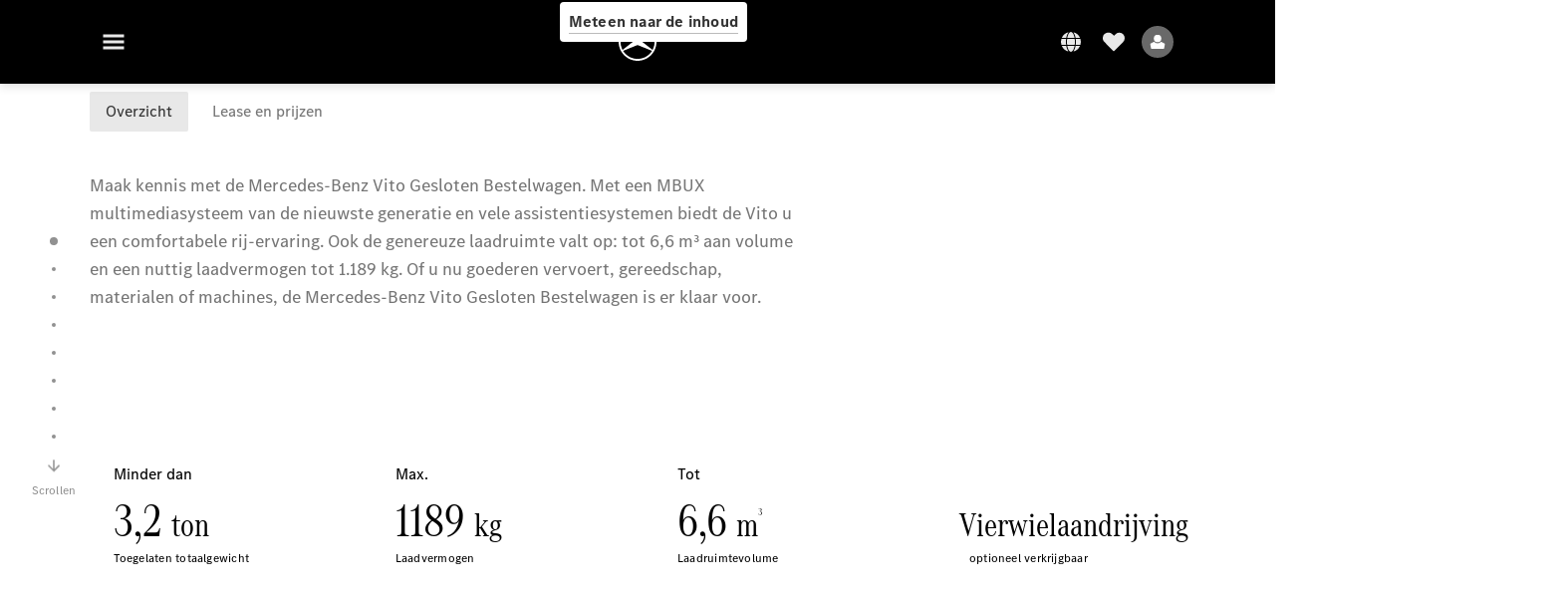

--- FILE ---
content_type: text/html;charset=utf-8
request_url: https://www.mercedes-benz.be/nl_BE/vans/models/vito/panel-van/overview.html
body_size: 70124
content:
<!doctype html>
<html lang="nl-BE" dir="ltr">
    <head>
    
    
    <meta charset="utf-8">
    <meta name="template" content="/conf/daimler/settings/wcm/templates/generic-product-template">
    <title>Vito Gesloten Bestelwagen van Mercedes-Benz</title>

    
    <meta name="robots" content="index, follow">
    <meta name="description" content="Ontdek de Vito Gesloten Bestelwagen met een royale laadruimte van maximaal 6,6 kubieke meter, drie voertuiglengtes en aantrekkelijke uitrusting zoals het MBUX multimediasysteem, de MULTIBEAM LED-koplampen met grootlichtassistent Plus en het parkeerpakket met 360°-camera.">
    <meta name="keywords" content="Vito Gesloten Bestelwagen">
    
    <meta property="og:description" content="Ontdek de Vito Gesloten Bestelwagen met een royale laadruimte van maximaal 6,6 kubieke meter, drie voertuiglengtes en aantrekkelijke uitrusting zoals het MBUX multimediasysteem, de MULTIBEAM LED-koplampen met grootlichtassistent Plus en het parkeerpakket met 360°-camera.">
    <meta property="og:url" content="https://www.mercedes-benz.be/nl_BE/vans/models/vito/panel-van/overview.html">
    <meta property="og:site_name" content="Mercedes-Benz">
    <meta property="og:type" content="website">
    <meta property="og:image" content="https://www.mercedes-benz.be/content/dam/hq/vans/models/vito/panel-van-(cy-24-1)/Vito_Panel_Van_CY24-1_SSPIP152018.jpg">
    <meta property="og:image:width" content="470">
    <meta property="og:image:height" content="246">
    <link rel="canonical" href="https://www.mercedes-benz.be/nl_BE/vans/models/vito/panel-van/overview.html">

    

    <meta name="viewport" content="width=device-width, initial-scale=1.0">

    <link rel="alternate" hreflang="nl-BE" href="https://www.mercedes-benz.be/nl_BE/vans/models/vito/panel-van/overview.html">
    
        
            <link rel="alternate" href="https://www.mercedes-benz.at/vans/models/vito/panel-van/overview.html" hreflang="de-AT">
        
            <link rel="alternate" href="https://www.mercedes-benz.be/fr/vans/models/vito/panel-van/overview.html" hreflang="fr-BE">
        
            <link rel="alternate" href="https://www.mercedes-benz.cz/vans/models/vito/4476-xz2-24-1/overview.html" hreflang="cs-CZ">
        
            <link rel="alternate" href="https://www.mercedes-benz.dk/vans/models/vito/panel-van/overview.html" hreflang="da-DK">
        
            <link rel="alternate" href="https://www.mercedes-benz.de/vans/models/vito/panel-van/overview.html" hreflang="de-DE">
        
            <link rel="alternate" href="https://www.mercedes-benz.it/vans/models/vito/panel-van/overview.html" hreflang="it-IT">
        
            <link rel="alternate" href="https://www.mercedes-benz.lu/de/vans/models/vito/panel-van/overview.html" hreflang="de-LU">
        
            <link rel="alternate" href="https://www.mercedes-benz.lu/fr/vans/models/vito/panel-van/overview.html" hreflang="fr-LU">
        
            <link rel="alternate" href="https://www.mercedes-benz.nl/vans/models/vito/panel-van/overview.html" hreflang="nl-NL">
        
            <link rel="alternate" href="https://www.mercedes-benz.pl/vans/models/vito/panel-van/overview.html" hreflang="pl-PL">
        
            <link rel="alternate" href="https://www.mercedes-benz.pt/vans/models/vito/panel-van/overview.html" hreflang="pt-PT">
        
            <link rel="alternate" href="https://www.mercedes-benz.sk/vans/models/vito/panel-van/overview.html" hreflang="sk-SK">
        
            <link rel="alternate" href="https://www.mercedes-benz.es/vans/models/vito/panel-van/overview.html" hreflang="es-ES">
        
            <link rel="alternate" href="https://www.mercedes-benz.se/vans/models/vito/panel-van/overview.html" hreflang="sv-SE">
        
            <link rel="alternate" href="https://www.mercedes-benz.ch/de/vans/models/vito/panel-van/overview.html" hreflang="de-CH">
        
            <link rel="alternate" href="https://www.mercedes-benz.ch/fr/vans/models/vito/panel-van/overview.html" hreflang="fr-CH">
        
            <link rel="alternate" href="https://www.mercedes-benz.ch/it/vans/models/vito/panel-van/overview.html" hreflang="it-CH">
        
            <link rel="alternate" href="https://www.mercedes-benz.co.uk/vans/models/vito/panel-van/overview.html" hreflang="en-GB">
        
    

    
        <link rel="preconnect" href="//assets.oneweb.mercedes-benz.com" crossorigin>
        
    
        
        <link rel="dns-prefetch" href="//assets.oneweb.mercedes-benz.com">
    




    




    
    

    
    


    
    

    


	
	
	
	
	
	 
	    
	    
	    
	    
	    
	<link href="https://assets.oneweb.mercedes-benz.com/plugin/mbmxp/owc/fe/1.76.0/css/owc.min.css" rel="stylesheet"/>

	
	 
	    
     <script src="https://assets.oneweb.mercedes-benz.com/plugin/mbmxp-owc-runtime/vue.min.js"></script> 

	    
	    
	    
	    
	
	 
	    
	    
	    
	    
	    
	<link href="https://assets.oneweb.mercedes-benz.com/plugin/workbench/core/6.23.0/css/globals.css" rel="stylesheet"/>

	
	 
	    
	    
	    
	    
	    
	<link href="https://assets.oneweb.mercedes-benz.com/plugin/workbench/core/7.78.1/css/globals.css" rel="stylesheet"/>

	
	 
	    
	    
	    
	    
	    
	<link rel="stylesheet"/>

	
	 
	    
	    
	    
	    
	    
	<link href="https://assets.oneweb.mercedes-benz.com/plugin/workbench/core/7.78.1/css/extensions/components.css" fetchpriority="high" rel="stylesheet"/>

	
	 
	    
	    
	    
	    
	    
	<link href="https://assets.oneweb.mercedes-benz.com/plugin/workbench/core/7.78.1/css/extensions/grid.css" fetchpriority="high" rel="stylesheet"/>

	
	 
	    
	    
	    
	    
	    
	<link href="https://assets.oneweb.mercedes-benz.com/plugin/workbench/core/7.78.1/css/extensions/spacing.css" fetchpriority="high" rel="stylesheet"/>

	



    
        <script>
            if (!HTMLScriptElement.supports || !HTMLScriptElement.supports("importmap")) {
                document.head.appendChild(
                    Object.assign(document.createElement("script"), {
                        src: "https://assets.oneweb.mercedes-benz.com/npm/es-module-shims@1",
                        async: true,
                    })
                );
            }
        </script>
        <script type="importmap">
            {
                "imports": {"cmic-notifications-hub-ui-v0":"https://assets.oneweb.mercedes-benz.com/plugin/cmic-notifications-hub-ui/cmic-notifications-hub-ui-0.13.0/index.wc.js","@seamless/store":"https://assets.oneweb.mercedes-benz.com/plugin/seamless-store/seamless-store-7.2.0/index.js","vue-i18n":"https://assets.oneweb.mercedes-benz.com/npm/vue-i18n@11/dist/vue-i18n.esm-browser.prod.js","iam-user-menu-v3-v3":"https://assets.oneweb.mercedes-benz.com/plugin/iam-user-menu/latest/index.wc.js","eqpodc-one-flyout-v1":"https://assets.oneweb.mercedes-benz.com/plugin/eqpodc-one-flyout/eqpodc-one-flyout-1.144.0/index.wc.js","@b2x/profile-library":"https://assets.oneweb.mercedes-benz.com/plugin/iam-profile-library/latest/index.js","@cmp/privacy-shield":"https://assets.oneweb.mercedes-benz.com/plugin/cmm-privacy-shield/2-latest/privacy-shield/privacy-shield.esm.js","@workbench/load-utils/dist/tokens":"https://assets.oneweb.mercedes-benz.com/plugin/workbench-load-utils/1/tokens.js","vue":"https://assets.oneweb.mercedes-benz.com/npm/vue@3/dist/vue.esm-browser.prod.js","@seamless/vue3-aem-plugin/vue-components":"https://assets.oneweb.mercedes-benz.com/plugin/seamless-vue3-aem-plugin/seamless-vue3-aem-plugin-0.12.2/vue-components.js","@mm-consid/viss":"https://assets.oneweb.mercedes-benz.com/plugin/eqpodc-viss/latest/index.js","sccs-vehicle-match-teaser-v0":"https://assets.oneweb.mercedes-benz.com/plugin/sccs-vehicle-match-teaser/sccs-vehicle-match-teaser-0.278.0/index.js","@dh-io-globalelem/vehicle-context-automation":"https://assets.oneweb.mercedes-benz.com/plugin/globalelem-vehicle-context-automation/globalelem-vehicle-context-automation-2.12.0/index.mjs","eqpodc-deep-links-v1":"https://assets.oneweb.mercedes-benz.com/plugin/eqpodc-deep-links/eqpodc-deep-links-1.144.0/index.js","@b2x/loginaction/checkForConsentUpdates":"https://assets.oneweb.mercedes-benz.com/plugin/mmde-cccpic-initializer/mmde-cccpic-initializer-1.7.0/loginaction.js","eqpodc-carl-v1":"https://assets.oneweb.mercedes-benz.com/plugin/eqpodc-carl/eqpodc-carl-1.144.0/index.js","@fcis/widget":"https://assets.oneweb.mercedes-benz.com/plugin/fcis/fcis-widget/4.x/esm/loader.js","emh-region-picker-v3":"https://assets.oneweb.mercedes-benz.com/plugin/emh-region-picker/latest/index.wc.js","sccs-vehicle-tile-v0":"https://assets.oneweb.mercedes-benz.com/plugin/sccs-vehicle-tile/sccs-vehicle-tile-0.162.0/App.js","eqpodc-viss-v1":"https://assets.oneweb.mercedes-benz.com/plugin/eqpodc-viss/eqpodc-viss-1.144.0/index.js","sccs-vehicle-tile-repo/":"https://assets.oneweb.mercedes-benz.com/plugin/sccs-vehicle-tile/","@owc/aem-meta-tags-util":"https://assets.oneweb.mercedes-benz.com/plugin/mbmxp-aem-meta-tags-util/1/index.js","@seamless/vue3-aem-plugin":"https://assets.oneweb.mercedes-benz.com/plugin/seamless-vue3-aem-plugin/seamless-vue3-aem-plugin-0.12.2/index.js","@chrome/web-vitals":"https://assets.oneweb.mercedes-benz.com/npm/web-vitals@4.2.4/dist/web-vitals.min.js?module","@workbench/load-utils/":"https://assets.oneweb.mercedes-benz.com/plugin/workbench-load-utils/1/","eqpodc-notifications-connection-v1":"https://assets.oneweb.mercedes-benz.com/plugin/eqpodc-notifications-connection/eqpodc-notifications-connection-1.123.0/index.js","sccs-shared-apollo-client-v0":"https://assets.oneweb.mercedes-benz.com/plugin/sccs-shared-apollo-client/sccs-shared-apollo-client-0.162.0/index.js","@b2x/shared/":"https://assets.oneweb.mercedes-benz.com/plugin/iam-shared/latest/","@mm-consid/touchpoints":"https://assets.oneweb.mercedes-benz.com/plugin/eqpodc-touchpoints/latest/index.js","@b2x/std/":"https://assets.oneweb.mercedes-benz.com/plugin/iam-std/latest/","sccs-one-teaser-v0":"https://assets.oneweb.mercedes-benz.com/plugin/sccs-one-teaser/sccs-one-teaser-0.162.0/OneTeaser.js","@mm-consid/carl":"https://assets.oneweb.mercedes-benz.com/plugin/eqpodc-carl/latest/index.js","@mm-consid/deep-links":"https://assets.oneweb.mercedes-benz.com/plugin/eqpodc-deep-links/latest/index.js","@dh-io-globalelem/vehicle-data-store-connection":"https://assets.oneweb.mercedes-benz.com/plugin/globalelem-vehicle-data-store-connection/globalelem-vehicle-data-store-connection-2.2.0/index.mjs","@oneweb/notification":"https://assets.oneweb.mercedes-benz.com/plugin/owvans-flyout/latest/main.js","@owc/connection-tracking":"https://assets.oneweb.mercedes-benz.com/plugin/seamless-connection-tracking/2.9.0/index.js","@workbench/core":"https://assets.oneweb.mercedes-benz.com/plugin/workbench/core/7.78.1/workbench/index.esm.js","@workbench/load-utils/dist/styles":"https://assets.oneweb.mercedes-benz.com/plugin/workbench-load-utils/1/styles.js","@dh-io-eqpodc/library":"https://assets.oneweb.mercedes-benz.com/plugin/eqpodc-library/latest/index.js","@owc/connection-aem-tracking":"https://assets.oneweb.mercedes-benz.com/plugin/mbmxp-connection-aem-tracking/mbmxp-connection-aem-tracking-2.8.0/index.mjs","@dh-io-eqpodc/composables":"https://assets.oneweb.mercedes-benz.com/plugin/eqpodc-composables/latest/index.js","@seamless/logger":"https://assets.oneweb.mercedes-benz.com/plugin/seamless-logger/7.5.0/index.js","@dh-io-eqpodc/types":"https://assets.oneweb.mercedes-benz.com/plugin/eqpodc-types/latest/index.js","@owc/seamless-utils":"https://assets.oneweb.mercedes-benz.com/plugin/seamless-seamless-utils/1/index.js","@b2x/loginaction/declarationOfConsent":"https://assets.oneweb.mercedes-benz.com/plugin//dpd-one-doc-login-check-action/dpd-one-doc-login-check-action-1.0.7/index.js","fss-search-input-v2":"https://assets.oneweb.mercedes-benz.com/plugin/fss-search-input/fss-search-input-2.8.0/fss-search-input.min.js","fss-search-input-v1":"https://assets.oneweb.mercedes-benz.com/plugin/fss-search-input/fss-search-input-1.132.0/fss-search-input.min.js","@b2x/authentication":"https://assets.oneweb.mercedes-benz.com/plugin/iam-authentication/latest/index.mjs","dh-io-emh-vehicle-tile-repo/":"https://assets.oneweb.mercedes-benz.com/plugin/dh-io-emh-vehicle-tile/","sccs-inflate-v0":"https://assets.oneweb.mercedes-benz.com/plugin/sccs-inflate/sccs-inflate-0.162.0/index.js","mmu-cccpic-wrapper-v1":"https://assets.oneweb.mercedes-benz.com/plugin/mmu-cccpic-wrapper/mmu-cccpic-wrapper-1.19.0/index.wc.js","@owc/aem-translations-util":"https://assets.oneweb.mercedes-benz.com/plugin/seamless-aem-translations-util/1/index.js","@owc/meta-tags-util":"https://assets.oneweb.mercedes-benz.com/plugin/seamless-meta-tags-util/1/index.js","mmde-consents-management-widget-v0":"https://assets.oneweb.mercedes-benz.com/plugin/mmde-consents-management-widget/mmde-consents-management-widget-0.53.0/index.wc.js","@owc/aem-utils":"https://assets.oneweb.mercedes-benz.com/plugin/mbmxp-aem-utils/1/index.js","@seamless/component-orchestrator":"https://assets.oneweb.mercedes-benz.com/plugin/seamless-component-orchestrator/seamless-component-orchestrator-0.1.1/index.js","mmde-consents-management-widget-v1":"https://assets.oneweb.mercedes-benz.com/plugin/mmde-consents-management-widget/mmde-consents-management-widget-1.4.1/index.wc.js","@b2x/authentication-library":"https://assets.oneweb.mercedes-benz.com/plugin/iam-authentication/latest/legacy.mjs","@dh-io-globalelem/cta-web-component":"https://assets.oneweb.mercedes-benz.com/plugin/globalelem-cta-web-component/globalelem-cta-web-component-1.4.0/cta-web-component/cta-web-component.esm.js","https://assets.oneweb.mercedes-benz.com/plugin/sccs-vehicle-tile/":"https://assets.oneweb.mercedes-benz.com/plugin/sccs-vehicle-tile/","iam-user-menu":"https://assets.oneweb.mercedes-benz.com/plugin/iam-user-menu/latest/index.wc.js","@owc/translations-util":"https://assets.oneweb.mercedes-benz.com/plugin/seamless-translations-util/1/index.js","@seamless/one-context":"https://assets.oneweb.mercedes-benz.com/plugin/seamless-one-context/seamless-one-context-2.7.0/index.js","@owc/component-data-util":"https://assets.oneweb.mercedes-benz.com/plugin/seamless-component-data-util/1.3.0/index.js","@dh-io-eqpodc/notifications":"https://assets.oneweb.mercedes-benz.com/plugin/eqpodc-notifications/latest/index.js","eqpodc-touchpoints-v1":"https://assets.oneweb.mercedes-benz.com/plugin/eqpodc-touchpoints/eqpodc-touchpoints-1.144.0/index.js","sccs-shared-viss-client-v0":"https://assets.oneweb.mercedes-benz.com/plugin/sccs-shared-viss-client/sccs-shared-viss-client-0.278.0/index.js","atcscos-header-cart-v2":"https://assets.oneweb.mercedes-benz.com/plugin/atcscos-header-cart/latest/index.js","@owc/aem-component-data-util":"https://assets.oneweb.mercedes-benz.com/plugin/mbmxp-aem-component-data-util/1.1.0/index.js","mmde-cccpic-wrapper-v1":"https://assets.oneweb.mercedes-benz.com/plugin/mmde-cccpic-wrapper/mmde-cccpic-wrapper-1.19.0/index.wc.js","@workbench/core/":"https://assets.oneweb.mercedes-benz.com/plugin/workbench/core/7.78.1/"}
            }
        </script>
        <script type="module">
            async function importModule(name) {
                if ('importShim' in window) {
                    return await importShim(name);
                }
                return await import(name);
            }
            window.importModule = importModule;
        </script>
    





    
        <link href="https://assets.oneweb.mercedes-benz.com/plugin/hp-header-ssr/hp-header-ssr-1.34.0/client/client.css" crossorigin="anonymous" rel="stylesheet">
    
        <link href="https://assets.oneweb.mercedes-benz.com/plugin/cmic-notifications-hub-ui/cmic-notifications-hub-ui-0.13.0/style.css" crossorigin="anonymous" rel="stylesheet">
    



    
    <script type="application/javascript">
         (function(h,o,u,n,d) {
           h=h[d]=h[d]||{q:[],onReady:function(c){h.q.push(c)}}
           d=o.createElement(u);d.async=1;d.src=n
           n=o.getElementsByTagName(u)[0];n.parentNode.insertBefore(d,n)
        })(window,document,'script','https://places.mercedes-benz.com/datadog-rum-v5.js','DD_RUM')
          DD_RUM.onReady(function() {
              const aemNamespace = window.top.aemNamespace || window.aemNamespace || {};
              const rum = window.DD_RUM;

              // Plugin info extraction utilities for seamless plugins/components

              // Matches:
              //   /plugin/<service>/<service>-<version>/...
              //   /plugin/<service>/latest/...
              //   /plugin/<service>/<semver>/...
              // where <service> = [a-z0-9-]+, <version> = [A-Za-z0-9._-]+, <semver> = major.minor.patch (e.g., 1, 1.2, 1.2.3)
              const URL_REGEX = /https?:\/\/[^\s)]+/g;
              const PLUGIN_PATH_REGEX = /\/plugin\/(?<service>[a-z0-9-]+)\/(?:(?<service2>[a-z0-9-]+)-(?<version>[A-Za-z0-9._-]+)|(?<latest>latest)|(?<semver>\d+(?:\.\d+)?(?:\.\d+)?))\//i;
              const pluginInfoCache = new Map();

              function extractPluginInfo(url) {
                if (pluginInfoCache.has(url)) {
                  return pluginInfoCache.get(url) || null;
                }

                const match = url.match(PLUGIN_PATH_REGEX);
                if (!match || !match.groups) {
                  pluginInfoCache.set(url, null);
                  return null;
                }

                const { service, service2, version, latest, semver } = match.groups;
                let pluginInfo = null;

                if (version && service2 === service && service) {
                  pluginInfo = { service: service, version: version };
                } else if (latest && service) {
                  pluginInfo = { service: service, version: 'latest' };
                } else if (semver && service) {
                  pluginInfo = { service: service, version: semver };
                }

                pluginInfoCache.set(url, pluginInfo);
                return pluginInfo;
              }

              function enrichEventWithPluginInfo(event, stack) {
                const urlMatch = stack.match(URL_REGEX);
                if (urlMatch) {
                  const url = urlMatch[0];
                  const pluginInfo = extractPluginInfo(url);
                  if (pluginInfo) {
                    event.service = pluginInfo.service;
                    event.version = pluginInfo.version;
                  }
                }
              }

              function createDatadogBeforeSendHandler() {
                return function(event, context) {
                  const stack = context?.handlingStack || event?.error?.stack;
                  if (stack && typeof stack === 'string') {
                    enrichEventWithPluginInfo(event, stack);
                  }
                  return true;
                };
              }

              rum.init({
              applicationId: 'f0a41b6a-4010-40bd-a765-ea38d885117d',
              clientToken: 'pub67362887d0b5cd1a33a81fb515d90fc8',
              site: 'datadoghq.eu',
              service: 'one-web',
              env: aemNamespace.pageEnvironmentVariables?.stageVariant,
              version: aemNamespace.pageEnvironmentVariables?.backendVersion,
              allowedTracingUrls: [
                  aemNamespace.environmentVariables?.apiUrl,
                  aemNamespace.environmentVariables?.apiUrlEU,
                  aemNamespace.environmentVariables?.apiUrlUS,
                  aemNamespace.environmentVariables?.apiUrlAP
              ].filter(Boolean),
              traceSampleRate: parseInt('10') ,
              sessionSampleRate: parseInt('10') ,
              sessionReplaySampleRate: parseInt('10') ,
              telemetrySampleRate: parseInt('20') ,

              trackUserInteractions: 'true',
              trackResources: 'true',
              trackLongTasks: 'true',

              defaultPrivacyLevel: 'mask',

              proxy: 'https://places.mercedes-benz.com/dd-proxy/',
              enableExperimentalFeatures: ["feature_flags"],
              beforeSend: createDatadogBeforeSendHandler()
            });
            rum.startSessionReplayRecording();

            rum.setGlobalContextProperty('platform', 'nebula');
            rum.setGlobalContextProperty('tenant', aemNamespace.pageEnvironmentVariables?.experience);
            rum.setGlobalContextProperty('market', aemNamespace.pageEnvironmentVariables?.country);
            rum.setGlobalContextProperty('pagetype', aemNamespace.pageEnvironmentVariables?.pageType);
            rum.setGlobalContextProperty('template', aemNamespace.pageEnvironmentVariables?.templateName);
            rum.setGlobalContextProperty('salesChannel', aemNamespace.pageEnvironmentVariables?.salesChannel);
            rum.setGlobalContextProperty('businessUnit', aemNamespace.pageEnvironmentVariables?.businessUnit);
          })
    </script>


    <script type="module">
    const {
        onCLS,
        onFID,
        onLCP,
        onINP,
        onTTFB,
        onFCP,
    }  = await importModule("@chrome/web-vitals");

    window.top.web_vitals_analytics = {};

    function registerMetric({ name, id, delta, value }) {
        window.top.web_vitals_analytics = window.top.web_vitals_analytics || {};
        window.top.web_vitals_analytics[name] = `${value}|${id}|${delta}`;
    }

    onCLS(registerMetric);
    onFID(registerMetric);
    onLCP(registerMetric);
    onINP(registerMetric);
    onTTFB(registerMetric);
    onFCP(registerMetric);
</script>

    
    
        <script type="module" src="https://assets.oneweb.mercedes-benz.com/plugin/cmm-cookie-banner/2-latest/cookie-banner/cookie-banner.esm.js" data-stencil-namespace="cookie-banner"></script>
        <script nomodule src="https://assets.oneweb.mercedes-benz.com/plugin/cmm-cookie-banner/2-latest/cookie-banner/cookie-banner.js" data-stencil-namespace="cookie-banner"></script>

        
    
<script src="/etc.clientlibs/daimler/embxp-wholesale/components-ng/clientlibs/cookie-layer/publish.lc-c13796e2aed1470a07bdf9f4df8318d9-lc.min.js"></script>



    
    


    
    <!-- Google Tag Manager -->
    <script>(function(w,d,s,l,i){w[l]=w[l]||[];w[l].push({'gtm.start':
new Date().getTime(),event:'gtm.js'});var f=d.getElementsByTagName(s)[0],
j=d.createElement(s),dl=l!='dataLayer'?'&l='+l:'';j.async=true;j.src=
'/AE_4701842454/gtm.js?id='+i+dl;f.parentNode.insertBefore(j,f);
})(window,document,'script','dataLayer_ow','GTM-5WS2663');</script>
    <!-- End Google Tag Manager -->

     
     <script>
          (window.top.aemNamespace || (window.top.aemNamespace = {})).environmentVariables = {"logger-version":"7.5.0","seamless-aem-meta-tags-util-version":"1","globalelem-footnote-reference-component":"2.8.0","seamless-aem-component-data-util-version":"1.1.0","workbench-tokens-version":"2-latest","vehicle-data-store-connection-version":"2.2.0","b2x-profile-selection-version":"latest","ow-frontend-version":"1.76.0","connection-tracking-version":"2.9.0","seamless-aem-translations-util-version":"1","seamless-meta-tags-util-version":"1","seamless-aem-utils-version":"1","apiUrlUS":"https://us.api.oneweb.mercedes-benz.com","vue-esm-version":"https://assets.oneweb.mercedes-benz.com/npm/vue@3/dist/vue.esm-browser.prod.js","apiUrl":"https://api.oneweb.mercedes-benz.com","workbench-version":"6.23.0","seamless-qualtrics-version":"0.2.0","seamless-store-version":"seamless-store-7.2.0","globalelem-footnote-component":"3.10.0","seamless-utils-version":"1","second-workbench-version":"7.78.1","assetUri":"https://assets.oneweb.mercedes-benz.com/plugin","seamless-component-orchestrator-version":"0.1.1","privacy-shield-version":"2","vehicle-context-automatization-service-version":"2.12.0","globalelem-cta-web-component":"1.4.0","b2x-profile-version":"latest","productionAssetUri":"https://assets.oneweb.mercedes-benz.com/plugin/","one-context-version":"2.7.0","global-imports-version":"mbmxp-globals-3.2.0","vue3-aem-plugin-version":"0.12.2","fe-asset-server-script-url":"https://assets.oneweb.mercedes-benz.com/plugin/mbmxp/owc/fe/0.4.0/wc/owc.min.js","connection-aem-tracking-version":"2.8.0","apiUrlAP":"https://ap.api.oneweb.mercedes-benz.com","seamless-component-data-util-version":"1.3.0","apiUrlEU":"https://eu.api.oneweb.mercedes-benz.com","globalAssetUri":"https://assets.oneweb.mercedes-benz.com/global/","seamless-translations-util-version":"1","declaration-of-consent-version":"1.0.7","workbench-load-utils-version":"1"};
     </script>


    
    <script>
        (window.top.aemNamespace || (window.top.aemNamespace = {})).pageEnvironmentVariables = {"country":"BE","homePageLink":"/nl_BE/vans.html","businessUnit":"vans","vehicleData":{"engineConcept":"","cta":{"enquiry":{},"scenario":"default"},"lifeCycle":"","modelSeries":"P447-fl2","subBodyType":"","subBrands":[]},"language":"nl","experience":"MBMXP","salesChannel":"wholesale","runMode":"PUBLISH","stageVariant":"prod","languageSwitch":[{"code":"nl","label":"Nederlands","url":"/nl_BE/vans/models/vito/panel-van/overview.html","isCurrent":true},{"code":"fr","label":"Français","url":"/fr/vans/models/vito/panel-van/overview.html"}],"apiUri":"https://api.oneweb.mercedes-benz.com","pageType":"generic","languageDirection":"ltr","stage":"PROD","cscsApi":{"applicationName":"MBMXP","apiPath":"/bin/daimler/cscs/get-token.mbmxp.json"},"templateName":"generic-product-template","wcmMode":"DISABLED","backendVersion":"4.20.0-2026_0102_1120307_0007252035"};
    </script>


    <script>
    (window.top.aemNamespace || (window.top.aemNamespace = {})).vehicleData = {"cta":{"enquiry":{},"scenario":"default"},"modelSeries":"P447-fl2","subBrands":[],"engineConcept":"","subBodyType":"","lifeCycle":""};
</script>


    

    

    <link rel="apple-touch-icon" sizes="180x180" href="https://assets.oneweb.mercedes-benz.com/global/1.22.0/favicon/apple-touch-icon.png">
<link rel="icon" type="image/png" sizes="32x32" href="https://assets.oneweb.mercedes-benz.com/global/1.22.0/favicon/favicon-32x32.png">
<link rel="icon" type="image/png" sizes="16x16" href="https://assets.oneweb.mercedes-benz.com/global/1.22.0/favicon/favicon-16x16.png">
<link rel="manifest" href="https://assets.oneweb.mercedes-benz.com/global/1.22.0/favicon/manifest.json">
<link rel="shortcut icon" href="https://assets.oneweb.mercedes-benz.com/global/1.22.0/favicon/favicon.ico">
<meta name="msapplication-TileColor" content="#000000">
<meta name="msapplication-TileImage" content="https://assets.oneweb.mercedes-benz.com/global/1.22.0/favicon/mstile-144x144.png">
<meta name="msapplication-config" content="https://assets.oneweb.mercedes-benz.com/global/1.22.0/favicon/browserconfig.xml">

    <noscript>
    
        
    
    <!-- Categories: noscript.publish.generic-->
    <link rel="stylesheet" href="/etc.clientlibs/daimler/embxp-wholesale/components-ng/pages/generic/clientlib/noscript.lc-727035a7be158f64c1e4122d260ac18a-lc.min.css" type="text/css">

    
</noscript>

    <link href="https://assets.oneweb.mercedes-benz.com/plugin/globalelem-simple-stage/globalelem-simple-stage-1.7.0/client/style.css" crossorigin="anonymous" rel="stylesheet"><link href="https://assets.oneweb.mercedes-benz.com/plugin/globalelem-media-slider-item/globalelem-media-slider-item-1.9.0/client/client.css" crossorigin="anonymous" rel="stylesheet"><link href="https://assets.oneweb.mercedes-benz.com/plugin/globalelem-tabs-item/globalelem-tabs-item-1.9.0/style.css" crossorigin="anonymous" rel="stylesheet"><link href="https://assets.oneweb.mercedes-benz.com/plugin/globalelem-simple-teaser-item/globalelem-simple-teaser-item-1.14.0/client/client.css" crossorigin="anonymous" rel="stylesheet"><link href="https://assets.oneweb.mercedes-benz.com/plugin/globalelem-simple-teaser-container/globalelem-simple-teaser-container-1.7.0/style.css" crossorigin="anonymous" rel="stylesheet"><link href="https://assets.oneweb.mercedes-benz.com/plugin/globalelem-tabs-container/globalelem-tabs-container-1.12.0/style.css" crossorigin="anonymous" rel="stylesheet"><link href="https://assets.oneweb.mercedes-benz.com/plugin/globalelem-next-best-activities/globalelem-next-best-activities-0.5.0/style.css" crossorigin="anonymous" rel="stylesheet"><link href="https://assets.oneweb.mercedes-benz.com/plugin/owvans-technical-data/owvans-technical-data-1.38.0/client/client.css" crossorigin="anonymous" rel="stylesheet"><link href="https://assets.oneweb.mercedes-benz.com/plugin/mbmxp-aemf-form-container/aemf-form-container-2.58.0/style.css" crossorigin="anonymous" rel="stylesheet"><link href="https://assets.oneweb.mercedes-benz.com/plugin/hp-footer/hp-footer-1.7.0/client/client.css" crossorigin="anonymous" rel="stylesheet"><link href="https://assets.oneweb.mercedes-benz.com/plugin/emh-online-contact-module/emh-online-contact-module-8.346.17/client/client.css" crossorigin="anonymous" rel="stylesheet"></head><body class="generic-template generic,page,basicpage"><div>
    
    



    
    <script>
        (function () {
            'use strict';

            // CIAM callbacks to initialize only on generic template
            window.nn = window.nn || {};
            window.nn.global = {};

            const setCallbacksWithParams = function (methodName, args) {
                if (!Array.isArray(args)) {
                    args = [args];
                }

                this.callbacksWithParams.push({
                    methodName: methodName,
                    args: args
                });
            };

            window.nn.global.moduleHelpers = {
                ciam: {
                    callbacksWithParams: [],
                    addOnInitCallbacks: setCallbacksWithParams
                }
            };

            const entries = {
                'ciamLoginUrl': 'https:\/\/www.mercedes\u002Dbenz.be\/bin\/daimler\/public\/ciam\/authent.html?lang=nl_BE',
                'ciamLogoutUrl': 'https:\/\/api.oneweb.mercedes\u002Dbenz.com\/cias\/v1\/logout?tenantId=oneweb\x26locale=nl_BE\x26targetUrl=https%3A%2F%2Fwww.mercedes\u002Dbenz.be%2Fbin%2Fdaimler%2Fpublic%2Fciam%2Foidc\u002Dpost\u002Dlogout.html\x26client_id=6c828283\u002D5854\u002D4937\u002D8fd6\u002D9b13bf8b7972',
                'ciamRegistrationUrl': 'https:\/\/www.mercedes\u002Dbenz.be\/bin\/daimler\/public\/ciam\/registration.html?lang=nl_BE',
                'ciamRegistrationConfirmUrl': 'https:\/\/api.oneweb.mercedes\u002Dbenz.com\/cias\/v1\/registration\/profile\/confirm\u002Dregistration?app\u002Did=ONEWEB.ow\u002Dpbe\x26lang=nl_BE',
                'apiGatewayConfiguration': '{ \x22apiGatewayUrl\x22: \x22https:\/\/api.oneweb.mercedes\u002Dbenz.com\x22, \x22apiGatewayUrlOverride\x22: \x22\x22, \x22countryCode\x22: \x22BE\x22, \x22locale\x22: \x22nl\u002DBE\x22 }',
                'loginLinkText': 'Login',
                'logoutLinkText': 'Logout',
                'postLoginCallbackUrl': '',
                'postLogoutCallbackUrl': '',
            };
            window.nn.global.moduleHelpers.ciam.addOnInitCallbacks('addSessionStorageEntries',
                entries);
                
            window.localStorage.removeItem('callback-url');
        }());
    </script>
</div>




    
        <noscript>
    
    
    
    <div data-nosnippet class="noscript">
        <div class="header">
            <div class="header__container">
                <div class="header__inner">
                    <a href="/">
                        <img class="header__img" src="https://assets.oneweb.mercedes-benz.com/global/1.16.0/images/svg/MB-star_n_web.svg" alt="mb-star">
                        
                        
                            <svg class="header__claim" xmlns="http://www.w3.org/2000/svg" width="111" height="13" viewBox="0 0 111 13"><g fill="#FFF" transform="translate(.1 .3)"><rect width="4.1" height="1" x="70.8" y="7.1"></rect><path d="M2.5,1.3 L2.1,10.8 L2.1,11 C2.1,11.8 2.3,12 3.6,12.1 L3.6,12.5 C2.7,12.4 2.3,12.4 1.8,12.4 C1.3,12.4 0.9,12.4 0,12.5 L0,12.1 C1.3,12 1.5,11.9 1.5,10.9 L1.9,1.9 L1.9,1.8 C1.9,1 1.6,0.8 0.4,0.7 L0.4,0.2 C1.1,0.3 1.4,0.3 1.9,0.3 C2.6,0.3 2.9,0.3 3.6,0.2 L7,9.5 L10.5,0.2 C11.3,0.3 11.7,0.3 12.3,0.3 C12.8,0.3 13.1,0.3 13.8,0.2 L13.8,0.7 C12.6,0.8 12.3,1 12.3,1.8 L12.3,1.9 L12.5,10.9 C12.5,11.9 12.7,12 14,12.1 L14,12.5 C12.8,12.4 12.4,12.4 11.7,12.4 C11,12.4 10.6,12.4 9.4,12.5 L9.4,12.1 C10.6,12 10.9,11.8 10.9,11 L10.9,10.9 L10.7,1.4 L7.6,9.5 L7.4,10.1 L7.1,10.8 L6.9,11.5 L6.7,12.1 L6.4,12.1 L6.2,11.5 L5.9,10.8 L5.7,10.1 L5.5,9.4 L2.5,1.3 Z M18.7,12.1 C17,12.1 16.3,10.8 16.3,7.9 L21.8,7.9 C21.8,5.1 20.6,3.6 18.4,3.6 C16.2,3.6 14.8,5.4 14.8,8.2 C14.8,11 16.2,12.7 18.5,12.7 C20.3,12.7 21.5,11.6 21.7,9.7 L21,9.7 C20.8,11.2 20,12.1 18.7,12.1 M16.3,7.2 C16.5,5.1 17.2,4 18.4,4 C19.6,4 20.2,5 20.3,7.2 L16.3,7.2 Z M22.8,4.2 L22.8,3.9 C23.8,3.8 24.5,3.7 25.2,3.5 C25.3,4.2 25.3,4.5 25.4,5 L25.4,5.2 C25.8,4.2 26.6,3.5 27.5,3.5 C28.4,3.5 29.1,4.1 29.1,5 C29.1,5.5 28.8,5.9 28.3,5.9 C27.9,5.9 27.5,5.6 27.5,5.3 C27.5,5.3 27.5,5.2 27.5,5.1 L27.5,4.9 L27.5,4.8 C27.5,4.5 27.3,4.4 26.9,4.4 C25.9,4.4 25.3,5.6 25.3,7.4 L25.3,11.2 C25.3,12 25.5,12.1 26.6,12.2 L26.6,12.6 C25.6,12.5 25.2,12.5 24.6,12.5 C23.9,12.5 23.6,12.5 22.5,12.6 L22.5,12.2 C23.6,12.1 23.8,12 23.8,11.2 L23.8,5.4 L23.8,5.1 C23.8,4.3 23.7,4.2 22.7,4.2 L22.8,4.2 L22.8,4.2 Z M36.2,3.4 L36.2,6.4 L35.8,6.4 C35.5,4.8 34.8,4 33.7,4 C32.3,4 31.5,5.5 31.5,8.1 C31.5,10.7 32.2,12 33.6,12 C34.7,12 35.4,11.2 35.6,9.6 L36.4,9.6 C36.2,11.6 35.1,12.6 33.5,12.6 C31.4,12.6 29.9,10.8 29.9,8.1 C29.9,5.4 31.4,3.5 33.5,3.5 C34.3,3.5 34.8,3.7 35.4,4.3 L35.9,3.4 L36.2,3.4 L36.2,3.4 Z M41.6,12.1 C39.9,12.1 39.2,10.8 39.2,7.9 L44.7,7.9 C44.7,5.1 43.5,3.6 41.3,3.6 C39.1,3.6 37.7,5.4 37.7,8.2 C37.7,11 39.1,12.7 41.4,12.7 C43.2,12.7 44.4,11.6 44.6,9.7 L43.9,9.7 C43.7,11.2 42.9,12.1 41.6,12.1 M39.2,7.2 C39.4,5.1 40.1,4 41.3,4 C42.5,4 43.1,5 43.2,7.2 L39.2,7.2 Z M53.2,10.6 L53.2,0 C52.3,0.2 51.5,0.4 50.4,0.5 L50.4,0.8 C51.6,0.8 51.7,0.9 51.7,1.9 L51.7,5.1 C51,4 50.5,3.7 49.5,3.7 C47.5,3.7 46.2,5.6 46.2,8.2 C46.2,10.8 47.6,12.7 49.6,12.7 C50.6,12.7 51.4,12.2 51.9,11.2 C52,11.9 52,12 52.2,12.7 C53,12.5 53.3,12.4 54.3,12.3 L54.6,12.3 L54.6,12 C53.3,11.8 53.2,11.7 53.2,10.6 M49.7,12.2 C48.4,12.2 47.7,10.8 47.7,8.2 C47.7,5.5 48.3,4.2 49.7,4.2 C51.1,4.2 51.8,5.6 51.8,8.3 C51.7,10.8 51,12.2 49.7,12.2 M59.1,12.1 C57.4,12.1 56.7,10.8 56.7,7.9 L62.2,7.9 C62.2,5.1 61,3.6 58.8,3.6 C56.6,3.6 55.2,5.4 55.2,8.2 C55.2,11 56.6,12.7 58.9,12.7 C60.7,12.7 61.9,11.6 62.1,9.7 L61.4,9.7 C61.2,11.2 60.4,12.1 59.1,12.1 M56.7,7.2 C56.9,5.1 57.6,4 58.8,4 C60,4 60.6,5 60.7,7.2 L56.7,7.2 Z M63.7,12.7 L63.7,9.6 L64.1,9.6 C64.4,11.3 65.2,12.1 66.5,12.1 C67.6,12.1 68.4,11.4 68.4,10.4 C68.4,9.8 68.1,9.4 67.2,8.9 L66.5,8.6 L65.6,8.3 C64.3,7.7 63.8,7.2 63.8,6.1 C63.8,4.6 64.9,3.7 66.6,3.7 C67.3,3.7 67.8,3.9 68.5,4.3 L68.8,3.5 L69.1,3.5 L69.1,6.3 L68.7,6.3 C68.5,4.8 67.9,4.1 66.8,4.1 C65.8,4.1 65.1,4.8 65.1,5.6 C65.1,6.3 65.4,6.6 67,7.3 L67.8,7.6 C69.2,8.2 69.7,8.8 69.7,9.9 C69.7,11.4 68.5,12.5 66.7,12.5 C65.9,12.5 65.2,12.3 64.5,11.7 L64.1,12.5 L63.7,12.5 L63.7,12.7 L63.7,12.7 Z M83.5,3.2 C83.5,2.2 83.1,1.4 82.4,0.9 C81.8,0.4 81.1,0.2 79.9,0.2 L75.1,0.2 L75.1,0.7 C76.4,0.8 76.6,0.9 76.6,1.9 L76.6,10.8 C76.6,11.8 76.5,11.9 75.1,12 L75.1,12.4 L79.7,12.4 C81.1,12.4 81.8,12.2 82.6,11.8 C83.5,11.2 84.1,10.1 84.1,8.9 C84.1,7.9 83.7,7 83,6.5 C82.6,6.2 82.2,6 81.5,5.9 C82.8,5.4 83.5,4.5 83.5,3.2 M78.1,0.8 L79.7,0.8 C81.2,0.8 81.9,1.6 81.9,3.3 C81.9,4.1 81.7,4.8 81.3,5.2 C80.9,5.7 80.4,5.8 79.4,5.8 L78.1,5.8 L78.1,0.8 Z M79.9,6.3 C80.9,6.3 81.4,6.5 81.8,6.9 C82.2,7.3 82.5,8.1 82.5,9 C82.5,10.8 81.6,11.9 79.9,11.9 L79.2,11.9 C78.2,11.9 78.1,11.8 78.1,10.9 L78.1,6.3 L79.9,6.3 Z M89.5,12.1 C87.8,12.1 87.1,10.8 87.1,7.9 L92.6,7.9 C92.6,5.1 91.4,3.6 89.2,3.6 C87,3.6 85.6,5.4 85.6,8.2 C85.6,11 87,12.7 89.3,12.7 C91.1,12.7 92.3,11.6 92.5,9.7 L91.8,9.7 C91.6,11.2 90.8,12.1 89.5,12.1 M87.1,7.2 C87.3,5.1 88,4 89.2,4 C90.4,4 91,5 91.1,7.2 L87.1,7.2 Z M93.5,4.3 L93.5,4 C94.6,3.9 95.2,3.7 95.9,3.4 C96,3.8 96,4.3 96.1,5 C96.8,4 97.5,3.6 98.6,3.6 C99.7,3.6 100.7,4.2 101,5.1 C101.2,5.5 101.3,6.1 101.3,6.8 L101.3,11.2 C101.3,12 101.5,12.1 102.6,12.2 L102.6,12.6 C101.6,12.5 101.3,12.5 100.6,12.5 C99.9,12.5 99.6,12.5 98.6,12.6 L98.6,12.2 C99.6,12.2 99.8,12 99.8,11.2 L99.8,6.7 C99.8,5.1 99.3,4.5 98.1,4.5 C96.9,4.5 96.2,5.3 96.2,6.8 L96.2,11.2 C96.2,11.9 96.4,12.1 97.4,12.2 L97.4,12.6 C96.4,12.5 96.1,12.5 95.4,12.5 C94.8,12.5 94.4,12.5 93.4,12.6 L93.4,12.2 C94.5,12.1 94.7,12 94.7,11.2 L94.7,5.5 L94.7,5.2 C94.7,4.4 94.6,4.3 93.7,4.3 C93.7,4.3 93.6,4.3 93.5,4.3 M103.3,12.5 L108.3,4.3 L106,4.3 C104.8,4.3 104.5,4.6 103.9,6.2 L103.5,6.2 L103.9,3.8 L110.2,3.8 L105.2,12 L107.3,12 C108.5,12 109.1,11.5 109.6,9.8 L110,9.8 L109.5,12.4 L103.3,12.5 C103.3,12.4 103.3,12.5 103.3,12.5 Z"></path></g></svg>
                        
                    </a>
                </div>
            </div>
        </div>
        <div class="error-section">
            <div class="img--desktop"></div>
            <div class="text-container">
                <div class="text">
                    
                    <p>Ontdek de Vito Gesloten Bestelwagen met een royale laadruimte van maximaal 6,6 kubieke meter, drie voertuiglengtes en aantrekkelijke uitrusting zoals het MBUX multimediasysteem, de MULTIBEAM LED-koplampen met grootlichtassistent Plus en het parkeerpakket met 360°-camera.</p>
                    <p>We hebben gemerkt dat u uw JavaScript heeft uitgeschakeld. Om u de beste ervaring te bieden, dient u uw Javascript aan te zetten.</p>
                </div>
            </div>
        </div>
        <div class="page-content">
            
    <div class="tabbed">
        
            <input type="radio" id="tab1" name="css-tabs" checked>
            
        
            
            <input type="radio" id="tab2" name="css-tabs">
        
            
            <input type="radio" id="tab3" name="css-tabs">
        
            
            <input type="radio" id="tab4" name="css-tabs">
        
        <ul class="tabs">
            <li class="tab"><label for="tab1">© 2024. Mercedes-Benz BeLux NV. Alle rechten voorbehouden (colofon)</label></li>
        
            <li class="tab"><label for="tab2">Privacyverklaring</label></li>
        
            <li class="tab"><label for="tab3">Disclaimer</label></li>
        
            <li class="tab"><label for="tab4">Algemene voorwaarden</label></li>
        </ul>
        
            <div class="tab-content">
                
                    
                    <p><b>Aanbieder<br>
 <br>
 </b>Mercedes-Benz Belgium Luxembourg NV<br>
Tollaan 68<br>
B-1200 Brussel<br>
<br>
&gt;&nbsp;<a href="/nl_BE/passengercars/content-pool/marketing-pool/being-an-owner/toegangsplan-belux.html" class="wb-link wb-link--inline">Bereikbaarheid</a><br>
<br>
Telefoon: 02 724 12 11<br>
Customer Assistance Center:&nbsp;+32 2 554 17 27<br>
Telefax: 02 724 14 59<br>
E-mail:&nbsp;<a href="mailto:cs.bel@cac.mercedes-benz.com" class="wb-link wb-link--inline">cs.bel@cac.mercedes-benz.com</a><br>
<a href="https://www.mercedes-benz.be/nl_BE/passengercars.html" class="wb-link wb-link--inline">www.mercedes-benz.be</a><br>
<br>
RPR Brussel<br>
btw BE 419 946 355<br>
<b><br>
 Aanbieder Mercedes me Connectivity Services</b><br>
De volgende organisatie is de aanbieder van de webpagina's die betrekking hebben op voertuiggerelateerde Mercedes me connect en Mercedes me assist diensten en hun basisfuncties (bijv. inloggen, profiel, inbox, instellingen, aangesloten voertuigen):<br>
<br>
Mercedes-Benz Belgium Luxembourg NV<br>
Een onderneming van Daimler<br>
Tollaan 68<br>
1200 Brussel<br>
België<br>
Telefoon: 00800 - 9 777 77 77<br>
E-mail:&nbsp;<a href="mailto:me-connect.bel@cac.mercedes-benz.com" class="wb-link wb-link--inline"><i>me-connect.bel@cac.mercedes-benz.com</i></a><i><br>
 <br>
 </i><b>Vertegenwoordigd door het bestuur<br>
 </b>Ola Källenius (chairman), Jörg Burzer,&nbsp;Mathias Geisen, Olaf Schick,&nbsp;Sabine Kohleisen, Markus Schäfer, Britta Seeger,&nbsp;Oliver Thöne, Harald Wilhelm<br>
<br>
<b>Raad van Commissarissen<br>
 </b>Bernd Pischetsrieder<br>
RPR Brussel<br>
BTW-nummer: BE 0419.946.355<br>
<br>
<b>Voorzitter van de Raad van Commissarissen</b><br>
Martin Brudermüller<br>
<br>
<b> Provider Mercedes me Privacy Center</b></p>
<p><br>
Mercedesstraße 120<br>
70372 Stuttgart<br>
Telefon: +49 711 17 – 0<br>
E-Mail:&nbsp;<a href="mailto:dialog.mb@mercedes-benz.com" class="wb-link wb-link--inline">dialog.mb@mercedes-benz.com</a></p>

                
                    
                    <p><b>Mercedes-Benz Financial Services BeLux NV<br>
 </b>Tollaan, 68<br>
B-1200 Brussel<br>
Tel. <a href="tel:022546811" class="wb-link wb-link--inline">02 254 68 11</a><br>
Ondernemingsnummer : BE 0405.816.821<br>
RPR Brussel<br>
FSMA 14855A<br>
<b><br>
 Bank<br>
 </b>BNP Paribas Fortis<br>
210-0232040-68/IBAN BE82 2100 2320 4068/BIC GEBABEBB<br>
<b><br>
 Verzekeringsmakelaar<br>
 </b>Mercedes-Benz Financial Services BeLux NV<br>
Erkend Verzekeringsmakelaar FSMA 14855A.<br>
Mercedes-Benz Financial Services NV treedt op als verzekeringsmakelaar (ingeschreven bij de FSMA onder het nummer 14.855 A) voor rekening van AXA Belgium NV, een verzekeringsonderneming ingeschreven onder FSMA-nummer AS0039 (Product Classic Insurance) en TVM Belgium, een verzekeringsonderneming erkend onder FSMA-nummer AS2796 (Product Classic Truck Insurance) Wat dit type verzekeringscontracten betreft, doet Mercedes-Benz Financial Services NV uitsluitend zaken met voormelde verzekeringsondernemingen. Merk op dat Mercedes-Benz Financial Services NV niet adviseert op grond van een verplichting tot een onpartijdige analyse.<br>
Indien u klachten heeft met betrekking tot de verzekeringsbemiddelingsdiensten van Mercedes-Benz Services NV, kan u zich wenden tot de&nbsp;<a href="https://www.ombudsman-insurance.be/nl/" class="wb-link wb-link--inline" target="_blank" rel="noopener noreferrer">Ombudsman van de verzekeringen</a> (de Meeûssquare 35 te 1000 Brussel)<br>
<b><br>
 Toezichthoudende authoriteit<br>
 </b>FOD Economie, K.M.O., Middenstand en Energie<br>
Algemene Directie Controle en Bemiddeling<br>
NG III<br>
Koning Albert II, 16<br>
B-1000 Brussel<br>
Ondernemingsnummer :0314.595.348<br>
Tel. : <a href="tel:022775111" class="wb-link wb-link--inline">02 277 51 11</a><br>
Fax : 02 277 54 51<br>
E-mail : <a href="mailto:Eco.inspec@economie.fgov.be" class="wb-link wb-link--inline">Eco.inspec@economie.fgov.be</a></p>

                
            </div>
        
            <div class="tab-content">
                
                    Privacyverklaring
                    <p><b>Verantwoordelijk voor de EU-gegevensbescherming in de zin van de Algemene Verordening Gegevensbescherming ("AVG") is:</b></p>
<p><br>
<b>Mercedes-Benz Belgium Luxembourg NV&nbsp;('Wij')</b><br>
Tollaan 68<br>
B-1200 Brussel<br>
België<br>
E-mail:&nbsp;<a href="mailto:DSR.be@mercedes-benz.com" class="wb-link wb-link--inline">DSR.be@mercedes-benz.com</a><br>
<br>
Meer informatie over privacy en privacyverklaringen volgens de&nbsp;Algemene Verordening Gegevensbescherming ("AVG") met betrekking tot de producten en diensten van Mercedes-Benz Belgium Luxembourg NV vindt u onder de volgende link: <a title="https://www.mercedes-benz.be/nl_BE/passengercars/brand/privacy.html " href="https://www.mercedes-benz.be/nl_BE/passengercars/brand/privacy.html" class="wb-link wb-link--inline">https://www.mercedes-benz.be/nl_BE/passengercars/brand/privacy.html&nbsp;</a><br>
&nbsp;</p>
<p><b>Functionaris voor gegevensbescherming (DPO):</b></p>
<p><br>
<b>Mercedes-Benz Group AG</b><br>
Chief Officer Corporate Data Protection<br>
HPC&nbsp;W079<br>
70546 Stuttgart<br>
Duitsland<br>
E-mail:&nbsp;<a href="mailto:data.protection@mercedes-benz.com" class="wb-link wb-link--inline">data.protection@mercedes-benz.com</a><br>
&nbsp;</p>
<p><b>Provider&nbsp;Mercedes-Benz Privacy Center</b></p>
<p>&nbsp;</p>
<p>Mercedes-Benz Group AG<br>
Mercedesstraße 120<br>
70372 Stuttgart<br>
Duitsland<br>
E-Mail:&nbsp;<a href="mailto:dialog.mb@mercedes-benz.com" class="wb-link wb-link--inline">dialog.mb@mercedes-benz.com</a><br>
<br>
<br>
<b>Andere personen die verantwoordelijk zijn voor analyse- en marketingactiviteiten (zie Sectie 1.c. van deze informatie over gegevensbescherming) zijn:</b><br>
<br>
Mercedes-Benz AG<br>
Mercedesstraße 120<br>
70372 Stuttgart<br>
Duitsland<br>
E-mail:&nbsp;<a href="mailto:dialog.mb@mercedes-benz.com" class="wb-link wb-link--inline">dialog.mb@mercedes-benz.com</a></p>
<p><br>
Mercedes-Benz Mobility AG<br>
Siemensstr. 7<br>
70469 Stuttgart<br>
Duitsland<br>
E-mail:&nbsp;<a href="mailto:mbm@mercedes-benz.com" class="wb-link wb-link--inline">mbm@mercedes-benz.com</a></p>
<p><br>
Mercedes-Benz Nederland B.V.<br>
Ravenswade 4<br>
3439 LD Nieuwegein<br>
Nederland<br>
E-mail: <a href="mailto:DSR.nl@mercedes-benz.com" class="wb-link wb-link--inline">DSR.nl@mercedes-benz.com</a><br>
<br>
<b>Functionaris voor gegevensbescherming voor de drie bedrijven:</b><br>
<br>
Mercedes-Benz Group AG<br>
Chief Officer Corporate Data Protection<br>
HPC&nbsp;W079<br>
D-70546 Stuttgart<br>
Duitsland<br>
E-mail:&nbsp;<a href="mailto:data.protection@mercedes-benz.com" class="wb-link wb-link--inline">data.protection@mercedes-benz.com</a><br>
<br>
<br>
<br>
</p>
<p><b>1. Gegevensbescherming&nbsp;en gezamenlijke verantwoordelijkheid</b></p>
<p>&nbsp;</p>
<p>a. Het doet ons veel plezier dat u onze website bezoekt en in onze aanbiedingen geïnteresseerd bent. Wij hechten veel waarde aan de bescherming van uw persoonsgegevens. In deze Privacyverklaringen leggen wij uit hoe wij uw persoonsgegevens verzamelen, wat wij ermee doen, voor welke doeleinden en op welke rechtsgrondslagen dit plaatsvindt, en welke rechten en beroepsmogelijkheden daaraan voor u verbonden zijn. Daarnaast verwijzen wij naar de Mercedes-Benz-richtlijn inzake gegevensbescherming:&nbsp;&nbsp;<a href="https://www.daimler.com/documents/company/other/daimler-dataprotectionpolicy-en.pdf" class="wb-link wb-link--inline">Mercedes-Benz-richtlijn inzake gegevensbescherming.</a></p>
<p>&nbsp;</p>
<p>b. Onze Privacyverklaringen voor het gebruik van onze websites en de richtlijn inzake gegevensbescherming van Mercedes-Benz gelden niet voor uw activiteiten op de websites van sociale netwerken of andere aanbieders die u via de links op onze websites kunt bereiken. Informeer u op de websites van deze aanbieders over hun gegevensbeschermingsbeleid.<br>
<br>
c. Als onderdeel van de analyse- en marketingactiviteiten op deze websites die hieronder in meer detail worden beschreven, werken we nauw samen met de andere hierboven genoemde verantwoordelijke personen. Wij verwerken gegevens over uw bezoek aan onze website samen met deze verwerkingsverantwoordelijken met behulp van de volgende technologieën:<br>
<br>
<b>&nbsp;&nbsp;&nbsp;&nbsp;•&nbsp;Voor analysedoeleinden:</b><br>
&nbsp;&nbsp;&nbsp;&nbsp;&nbsp;&nbsp;&nbsp;&nbsp;- Google Analytics 360<br>
<br>
&nbsp;&nbsp;&nbsp;&nbsp;•&nbsp;<b>Voor marketingdoeleinden:</b><br>
&nbsp;&nbsp;&nbsp;&nbsp;&nbsp;&nbsp;&nbsp;&nbsp;- Salesforce Interaction Studio<br>
&nbsp;&nbsp;&nbsp;&nbsp;&nbsp;&nbsp;&nbsp;&nbsp;- Salesforce Audience Studio<br>
&nbsp;&nbsp;&nbsp;&nbsp;&nbsp;&nbsp;&nbsp;&nbsp;- Adobe Target<br>
&nbsp; &nbsp; &nbsp; &nbsp; &nbsp; &nbsp; &nbsp;</p>
<p>De verwerking van persoonsgegevens voor de bovengenoemde doeleinden vindt alleen plaats als u hiermee instemt, zoals in meer detail beschreven in sectie 5.c. van deze informatie over gegevensbescherming.<br>
In overeenstemming met de wettelijke vereisten zijn het kader voor de gezamenlijke verwerking van persoonsgegevens en de respectieve verantwoordelijkheden overeengekomen tussen deze verwerkingsverantwoordelijken. Voor meer informatie over de details van deze overeenkomst, zie de bijlage onderaan deze privacyverklaring.<br>
&nbsp;</p>
<p><b>2. Verzamelen en verwerken van uw persoonsgegevens</b></p>
<p>&nbsp;</p>
<p>a. Wanneer u onze website bezoekt, slaan wij bepaalde gegevens op over de browser en het besturingssysteem dat u gebruikt, de datum en het tijdstip van uw bezoek, de toegangsstatus (bijv. of u een website kon oproepen of een foutmelding kreeg), het gebruik van functies van de website, de eventueel door u ingevoerde zoektermen, de frequentie waarmee u afzonderlijke websites oproept, de benaming van opgeroepen bestanden, de overgedragen hoeveelheid data, de website vanwaar u op onze website terecht bent gekomen en de website die u vanaf onze website bezoekt, ongeacht of u de links op onze website aanklikt of direct een domein in het invoerveld van hetzelfde tabblad (of hetzelfde venster) van uw browser invoert waarin u onze website hebt geopend. Bovendien slaan wij om veiligheidsredenen, met name ter voorkoming en herkenning van aanvallen op onze website of pogingen tot bedrog, gedurende een periode van zeven dagen uw IP-adres en de naam van uw internetprovider op.</p>
<p>&nbsp;</p>
<p>b. Andere persoonsgegevens worden alleen verwerkt als u deze gegevens verstrekt,&nbsp;bijv. in het kader van een registratie, een contactformulier, een chat, een enquête, een prijsofferte of voor de uitvoering van een contract, en ook in deze gevallen alleen als dit aan ons is toegestaan op basis van een door u gegeven toestemming of onder de toepasselijke wettelijke bepalingen (zie sectie 7).</p>
<p>&nbsp;</p>
<p>c. U bent noch wettelijk noch contractueel verplicht uw persoonsgegevens aan ons ter beschikking te stellen. Het is echter wel mogelijk dat bepaalde functies van onze website afhankelijk zijn van de verstrekking van persoonsgegevens. Indien u in deze gevallen besluit uw persoonsgegevens niet aan ons ter beschikking te stellen, kan dit tot gevolg hebben dat functies niet of slechts in beperkte mate beschikbaar zijn.&nbsp;</p>
<p><br>
<b>3. Gebruiksdoelen</b></p>
<p>&nbsp;</p>
<p>a. De bij een bezoek aan onze website verzamelde persoonsgegevens gebruiken wij om de website gebruiksvriendelijker te maken en om onze IT-systemen tegen aanvallen en andere onrechtmatige handelingen te beschermen.</p>
<p><br>
b. Indien u ons bijv. in het kader van een registratie, een chat, een contactformulier, een enquête, een prijsvraag of de afwikkeling van een contract nog meer persoonsgegevens meedeelt, gebruiken wij deze gegevens voor de hierboven vermelde doeleinden, voor het klantbeheer, marktcontrole, bedrijfs- en winstgevendheidsanalyse en, indien vereist, voor de afwikkeling en afrekening van eventuele bedrijfsprocedures, en wel steeds in de daarvoor vereiste omvang.</p>
<p>&nbsp;</p>
<p>c. Voor verdere doeleinden (bijv. weergave van gepersonaliseerde inhoud of reclame op basis van uw gebruiksgedrag) gebruiken wij en eventueel geselecteerde derden uw gegevens, mits u daarmee instemt (= akkoord gaat) in het kader van ons Consent Managementsysteem. Meer informatie en beslissingsmogelijkheden ontvangt u onder "Instellingen" in de voettekst onderaan de website.</p>
<p>&nbsp;</p>
<p>d. Daarnaast gebruiken wij persoonsgegevens voor zover wij daartoe wettelijk verplicht zijn (bijv. gegevensopslag om te voldoen aan commerciële of fiscaalrechtelijke bewaarverplichtingen, overdracht in overeenstemming met officiële of gerechtelijke bevelen, bijv. aan een strafrechtelijke instantie).</p>
<p>&nbsp;</p>
<p><b>4. Betrokkenheid van andere deelnemers<br>
 &nbsp;</b></p>
<p>a. Onze website kan ook door derden aangeboden inhoud bevatten. Wanneer u op een dergelijk aanbod klikt, dragen wij de vereiste hoeveelheid gegevens over aan de desbetreffende aanbieder (bijv. de vermelding dat u dit aanbod bij ons hebt gevonden en evt. meer informatie die u hiervoor op onze website hebt aangegeven).&nbsp;&nbsp;</p>
<p>&nbsp;</p>
<p>b. Wanneer wij op onze website zogenoemde "sociale plug-ins" van sociale netwerken als Facebook en Twitter gebruiken, integreren wij deze als volgt:&nbsp;</p>
<p>&nbsp;</p>
<p>wanneer u onze websites bezoekt, zijn de sociale plug-ins gedeactiveerd, dat wil zeggen dat er geen enkele overdracht van gegevens aan de beheerders van deze netwerken plaatsvindt. Indien u een van de netwerken wilt gebruiken, klikt u op de betreffende sociale plug-in om een directe verbinding met de server van het betreffende netwerk te maken.</p>
<p>&nbsp;</p>
<p>Als u bij het netwerk een gebruikersaccount hebt en op het tijdstip van het activeren van de sociale plug-in daar bent ingelogd, kan het netwerk uw bezoek aan onze websites aan uw gebruikersaccount toewijzen. Als u dit niet wilt, moet u zich vóór de activering van de sociale plug-in van het netwerk afmelden. Een sociaal netwerk kan het bezoek van andere Mercedes-Benz-websites niet toewijzen voordat u ook een daar aanwezige sociale plug-in hebt geactiveerd.</p>
<p>&nbsp;</p>
<p>Als u een sociale plug-in activeert, draagt het netwerk de daardoor beschikbaar geworden content direct over aan uw browser, die ze aan onze websites koppelt. In deze&nbsp;situatie kan er ook gegevensoverdracht plaatsvinden die door het betreffende sociale netwerk in gang gezet en geregeld wordt. Voor uw verbinding met een sociaal netwerk, voor de gegevensoverdracht tussen het netwerk en uw systeem, en voor uw interacties op dit platform geldt uitsluitend het gegevensbeschermingsbeleid van het desbetreffende netwerk.&nbsp;</p>
<p>&nbsp;</p>
<p>De sociale plug-in blijft actief tot u deze deactiveert of uw cookies wist (zie lid 5.d.).</p>
<p>&nbsp;</p>
<p>c. Wanneer u op de link naar een aanbod klikt of een sociale plug-in activeert, kan het zijn dat persoonsgegevens terechtkomen bij aanbieders in landen buiten de Europese Economische Ruimte, die vanuit het oogpunt van de Europese Unie ("EU") geen "adequaat beschermingsniveau" voor de verwerking van persoonsgegevens waarborgen dat overeenkomt met de EU-normen. Denk hieraan voordat u op een link klikt of een sociale plug-in activeert en daarmee een overdracht van uw gegevens in gang zet.</p>
<p>&nbsp;</p>
<p>d. Om onze websites te beheren, te optimaliseren en te beveiligen, maken wij tevens gebruik van gekwalificeerde dienstverleners (bijv. IT-dienstverleners, marketingbureaus). Wij geven persoonlijke gegevens alleen door aan derden, indien dit noodzakelijk is voor het ter beschikking stellen en gebruiken van de websites en hun functionaliteiten, voor het nastreven van legitieme belangen, voor het vervullen van wettelijke verplichtingen of als u daar toestemming voor hebt gegeven (zie lid 7). Meer gegevens over de ontvangers vindt u in ons Consent Managementsysteem onder "Instellingen" in de voettekst onderaan de website. Bovendien gaat het om de volgende ontvanger: Patch Marketing BV</p>
<p>&nbsp;</p>
<p>e. ‘Lead advertenties’ of ‘lead-ads’ zijn advertenties op websites van derden of sociale netwerken (bv. Meta Platforms (Facebook, Instagram), TikTok, LinkedIn of Google) die u de mogelijkheid bieden ons een specifieke aanvraag te sturen (bv. voor een testrit, een consultatie of een offerte). Deze aanvraag bevat reeds persoonsgegevens die nodig zijn om uw aanvraag te behandelen (bv. contactgegevens zoals naam, telefoonnummer, e-mailadres, locatie, het voertuigmodel waarin u geïnteresseerd bent). Voor dit doel kunnen wij uw aanvraag (samen met de bijhorende gegevens) doorgeven aan een ander bedrijf van de Mercedes-Benz Group of aan een verkoop-/after-salespartner.</p>
<p>&nbsp;</p>
<p><b>5. Cookies</b></p>
<p>&nbsp;</p>
<p>a. Bij uw bezoek aan onze websites kunnen cookies worden gebruikt. Technisch gezien zijn dit zogenaamde HTML-cookies en soortgelijke softwaretools zoals Web/DOM Storage of Local Shared Objects (zogenaamde "flash-cookies"), die wij&nbsp;gezamenlijk "cookies" noemen.</p>
<p>&nbsp;</p>
<p>b. Cookies zijn kleine bestanden die tijdens uw bezoek aan een website op uw desktop, notebook of mobiele apparaat worden opgeslagen en later worden uitgelezen.&nbsp; Hierdoor kunnen wij bijv. vaststellen of tussen het apparaat en de websites al eens een verbinding tot stand gebracht is en aan welke taal of andere instellingen u de voorkeur geeft, u bepaalde functies aanbieden (bijv. online-shop, voertuigconfigurator) of uw interesses herkennen op basis van uw online-gebruik. Cookies kunnen ook persoonsgegevens bevatten.</p>
<p>&nbsp;</p>
<p>c. Of en welke cookies worden gebruikt wanneer u onze websites bezoekt, hangt af van welke gebieden en functies van onze websites u gebruikt en of u akkoord gaat met het gebruik van cookies in ons toestemmingsbeheersysteem die niet noodzakelijkerwijs, d.w.z. meestal noodzakelijk zijn om technische redenen. Meer informatie en beslissingsmogelijkheden ontvangt u onder "<a href="/nl_BE/passengercars/content-pool/tool-pages/legal/cookies.html" class="wb-link wb-link--inline">Instellingen</a>" in de voettekst onderaan de website.</p>
<p>&nbsp;</p>
<p>d. Het gebruik van cookies is tevens afhankelijk van de instellingen van de webbrowser die u gebruikt (bijv. Microsoft Edge, Google Chrome, Apple Safari, Mozilla Firefox).&nbsp; De meeste webbrowsers zijn zodanig ingesteld dat ze bepaalde soorten cookies automatisch accepteren, deze instelling kunt u echter meestal wijzigen. Reeds opgeslagen cookies kunnen te allen tijde worden verwijderd. Web/DOM-Storage en Local Shared Objects kunt u afzonderlijk verwijderen. Hoe dat precies in zijn werk gaat op de door u gebruikte browser of toestel, komt u in de handleiding fabrikant te weten.</p>
<p>&nbsp;</p>
<p>e. De toestemming (= goedkeuring) voor en de afwijzing of verwijdering van cookies zijn gebonden aan het gebruikte apparaat en tevens aan de gebruikte webbrowser. Als u gebruikmaakt van meerdere apparaten of webbrowsers, kunt u per geval uw beslissingen en instellingen afzonderlijk aanpassen.</p>
<p>&nbsp;</p>
<p>f. Als u ervoor kiest geen cookies te gebruiken of deze verwijdert, kan het zijn dat niet alle functies van onze website of afzonderlijke functies slechts beperkt beschikbaar zijn.</p>
<p>&nbsp;</p>
<p><b>6. Veiligheid&nbsp;</b></p>
<p>&nbsp;</p>
<p>Wij treffen technische en organisatorische veiligheidsmaatregelen om uw door ons beheerde gegevens te beschermen tegen manipulatie, verlies, vernietiging en toegang door onbevoegden. Wij verbeteren onze veiligheidsmaatregelen voortdurend op basis van de technologische ontwikkelingen.</p>
<p>&nbsp;</p>
<p><b>7. Rechtsgrondslagen voor de gegevensverwerking</b></p>
<p>&nbsp;</p>
<p>a. Indien u ons toestemming hebt verleend voor de verwerking van uw persoonsgegevens, vormt deze de rechtsgrondslag voor de verwerking (art. 6 lid 1 letter a AVG).&nbsp;<br>
&nbsp;</p>
<p>b. Voor de verwerking van persoonsgegevens ten behoeve van het opzetten of vervullen van een contract met u is art. 6 lid 1 letter b AVG de rechtsgrondslag.</p>
<p>&nbsp;</p>
<p>c. Indien de verwerking van uw persoonsgegevens vereist is voor het nakomen van onze juridische plichten (bijv. voor het bewaren van gegevens), zijn wij daartoe volgens art. 6 lid 1 letter c AVG bevoegd.</p>
<p><br>
d. Bovendien verwerken wij persoonsgegevens om onze gerechtvaardigde belangen, evenals de belangen van derden, te beschermen in overeenstemming met art. 6, lid 1, letter f van de GDPR. Voorbeelden van dergelijke gerechtvaardigde belangen zijn het waarborgen van de functionaliteit van onze IT-systemen, (directe) marketing van onze eigen producten en diensten en die van derden (voor zover niet gedekt door uw toestemming), het opvolgen van uw contactaanvraag (bv. via een contactformulier of een lead advertentie) en de wettelijk vereiste documentatie van zakelijke contacten. In het kader van de belangenafweging die telkens vereist is, houden wij rekening met verschillende aspecten, in het bijzonder met het type persoonsgegevens, het doel van de verwerking, de omstandigheden van de verwerking en uw belang bij de vertrouwelijkheid van uw persoonlijke informatie.<br>
</p>
<p><br>
<b>8. Verwijderen van uw persoonsgegevens</b></p>
<p>&nbsp;</p>
<p>Uw IP-adres en de naam van de internetprovider, die wij alleen om veiligheidsredenen opslaan, worden na zeven dagen verwijderd. Verder verwijderen wij uw persoonsgegevens zodra het doeleinde waarvoor wij deze hebben verzameld en verwerkt, is komen te vervallen. Gegevens worden alleen langer dan deze periode opgeslagen wanneer dit overeenkomstig de wetten, verordeningen of andere rechtsnormen van de EU of een lidstaat van de Europese Unie, waaraan wij zijn onderworpen, is vereist in de EU of op grond van wetgeving in derde landen, mits hier een passend niveau van gegevensbescherming bestaat. Indien de persoonsgegevens niet individueel kunnen worden verwijderd, worden deze gegevens gemarkeerd met het doel de toekomstige verwerking ervan te beperken.&nbsp;</p>
<p>&nbsp;</p>
<p><b>9. Rechten van Betrokkenen</b></p>
<p>&nbsp;</p>
<p>a. Als persoon die betrokken is door de gegevensverwerking, hebt u het recht op informatie (art. 15 AVG), rectificatie (art. 16 AVG), vergetelheid (art. 17 AVG), beperking van de verwerking (art. 18 AVG) en dataportabiliteit (art. 20 AVG).&nbsp;</p>
<p>&nbsp;</p>
<p>b. Indien u ons toestemming hebt gegeven om uw persoonsgegevens te verwerken, hebt u het recht om uw toestemming te allen tijde te herroepen. De rechtmatigheid van de verwerking van uw persoonsgegevens tot aan een herroeping blijft door de herroeping onverlet. Ook de verdere verwerking van deze gegevens op basis van een andere rechtsgrondslag, bijv. voor het vervullen van wettelijke verplichtingen (vgl. het gedeelte "Rechtsgrondslagen voor de verwerking"), blijft onverlet.</p>
<p>&nbsp;</p>
<p>c. <u>Recht van bezwaar&nbsp;</u></p>
<p><u>U hebt het recht, om redenen die voortvloeien uit uw bijzondere situatie, om te allen tijde tegen de verwerking van u betreffende persoonsgegevens die op grond van art. 6 lid 1 e) AVG (gegevensverwerking in algemeen belang) of art. 6 lid 1 f) AVG (gegevensverwerking op basis van een belangenafweging) plaatsvindt. Als u bezwaar maakt, zullen wij uw persoonsgegevens alleen verder verwerken indien wij daarvoor dwingende gegronde redenen kunnen aantonen die boven uw belangen, rechten en vrijheden gaan, of indien de verwerking dient voor het geldend maken, uitoefenen of verdedigen van wettelijke rechten. Indien wij uw persoonsgegevens verwerken om direct-marketingactiviteiten uit te voeren ter bescherming van legitieme belangen op basis van een belangenafweging, hebt u tevens het recht om hier te allen tijde bezwaar tegen te maken zonder opgaaf van redenen.</u></p>
<p>&nbsp;</p>
<p>d. Wij verzoeken u uw bezwaren of verklaringen zo mogelijk kenbaar te maken via het contactadres hieronder: <a href="mailto:DSR.be@mercedes-benz.com" class="wb-link wb-link--inline">DSR.be@mercedes-benz.com</a></p>
<p><br>
e. Wanneer u van mening bent dat de verwerking van uw persoonsgegevens in strijd is met de wettelijke voorschriften, hebt u het recht om bezwaar aan te tekenen bij een bevoegde, toezichthoudende autoriteit voor gegevensbescherming (art. 77 AVG).</p>
<p><br>
<b>10. Newsletter&nbsp;</b></p>
<p>&nbsp;</p>
<p>Wanneer u zich op een newsletter abonneert die op onze website wordt aangeboden, worden de bij de aanmelding voor de newsletter vermelde gegevens alleen gebruikt voor de verzending van de newsletter, voor zover u niet akkoord bent gegaan met verdergaand gebruik. U kunt het abonnement te allen tijde beëindigen door gebruik te maken van de mogelijkheid tot afmelding in de newsletter.</p>
<p><br>
<b>11. Centrale toegangsservice van Mercedes-Benz Group AG</b></p>
<p>&nbsp;</p>
<p>Met de service voor "single sign-on" van Mercedes-Benz Group AG kunt u zich in één keer aanmelden voor alle bij deze service aangesloten websites en toepassingen van Mercedes-Benz en haar merken. De hiervoor geldende gebruiksvoorwaarden bevatten speciale voorschriften voor de gegevensbescherming. U hebt toegang tot deze gebruiksvoorwaarden op de desbetreffende aanmeldpagina's van de aangesloten websites en applicaties.</p>
<p><br>
<b>12. Overdracht van gegevens aan ontvangers buiten de Europese Economische Ruimte</b></p>
<p>&nbsp;</p>
<p>a. Bij het gebruik van dienstverleners (zie lid 4.d.) en het doorgeven van gegevens met uw toestemming (= goedkeuring) aan derden (zie lid 3.c.), kunnen persoonlijke gegevens worden doorgegeven aan ontvangers in landen buiten de Europese Unie ("EU"), IJsland, Liechtenstein en Noorwegen (= Europese Economische Ruimte) en daar worden verwerkt, met name in de VS en India.&nbsp;</p>
<p>&nbsp;</p>
<p>b. De volgende landen worden door de EU beschouwd als landen met een passend beschermingsniveau voor de verwerking van persoonsgegevens dat overeenkomt met de EU-normen (zogeheten adequaatheidsbesluit): Andorra, Argentinië, Canada (beperkt), Faeröer-eilanden, Guernsey, Israël, Isle of Man, Japan, Jersey, Nieuw-Zeeland, Zwitserland, Zuid-Korea, Uruguay, Verenigd Koninkrijk, Verenigde Staten van&nbsp;Amerika (VS; beperkt). Met andere ontvangers maken we afspraken over de toepassing van EU-modelcontractbepalingen, van bindende ondernemingsregelingen of andere toelaatbare mechanismen om volgens de wettelijke eisen een "adequaat beschermingsniveau" te creëren. Informatie hierover stellen wij u graag via de in bovenstaande lid 9.d. genoemde contactgegevens ter beschikking.</p>
<p>&nbsp;</p>
<p>Versie:&nbsp;juni 2025</p>

                
            </div>
        
            <div class="tab-content">
                
                    
                    <p><b>Auteursrecht<br>
 <br>
 </b>Copyright 2022 Mercedes-Benz Belgium Luxembourg NV/SA. Alle rechten voorbehouden. Alle teksten, illustraties, grafieken, geluids-, video- en animatiegegevens plus hun bewerkingen vallen onder het auteursrecht en de andere wetten betreffende de bescherming van intellectuele eigendom. Ze mogen niet voor handelsdoeleinden of voor verdere distributie gekopieerd worden of op andere websites gebruikt. Enkele webpagina’s van Mercedes-Benz bevatten ook materiaal dat onder het auteursrecht valt van degenen die het materiaal in kwestie ter beschikking gesteld hebben.</p>
<p><br>
<b>Producten en prijzen</b><br>
<br>
Na het afsluiten van de redactie van afzonderlijke pagina's kunnen er nog wijzigingen zijn aangebracht aan de producten en de prestaties. Veranderingen aan constructie of vorm, of wijzigingen in de kleuren en de standaarduitrusting of diensten door de constructeur blijven tijdens de levertijd voorbehouden, voor zover deze veranderingen of afwijkingen redelijk blijven voor de klant, rekening houdend met de belangen van Mercedes-Benz Belgium Luxembourg NV/SA. De afbeeldingen kunnen ook opties, accessoires en overige elementen bevatten die niet tot de standaarduitrusting of het standaard dienstenpakket behoren. Mogelijke kleurverschillen zijn een gevolg van het drukproces. Aparte pagina's kunnen ook types en diensten bevatten, die in bepaalde landen niet aangeboden worden. Verklaringen over wettelijke, gerechtelijke en fiscale voorschriften en gevolgen gelden echter enkel voor de Bondsrepubliek Duitsland. Onder voobehoud van afwijkende bepalingen in de verkoops- of leveringsvoorwaarden gelden de prijzen die op de dag van de levering van kracht zijn. Voor onze partners gelden vrijblijvende adviesprijzen. Informeer u daarom in een vestiging of bij een partner in verband met de actuele prijzen.<br>
<br>
<b>Handelsmerken<br>
 <br>
 </b>Waar niet anders aangegeven, zijn alle op de websites van Mercedes-Benz Group AG genoemde merken wettelijk beschermde handelsmerken van Mercedes-Benz AG. Dit geldt met name voor de modelnamen evenals voor alle logo's en emblemen van de onderneming.<br>
<br>
<b>Licentierechten<br>
 <br>
 </b>Mercedes-Benz Group AG stelt zich ten doel een innovatief en informatief internetprogramma aan te bieden. We hopen dan ook dat u onze creatieve uitingen zult waarderen. We vragen echter begrip voor het feit dat Mercedes-Benz Group AG haar intellectueel eigendom, inclusief patenten, handelsmerken en auteursrechten, moet beschermen en dat deze websites geen licentierecht op het intellectueel eigendom van Mercedes-Benz Group AG kunnen verlenen.<br>
<br>
<b>Toekomstgerichte uitspraken</b><br>
<br>
Veel websites bevatten toekomstgerichte uitspraken, gebaseerd op overtuigingen van de directie van Mercedes-Benz Group AG. Indien op deze website woorden/zinsneden als 'verwacht', 'meent', 'schat’, 'is voornemens', en 'plan' voorkomen, dan geven deze toekomstgerichte uitspraken weer. Dergelijke uitspraken weerspiegelen de huidige opvattingen van Mercedes-Benz Group AG met betrekking tot toekomstige gebeurtenissen en zijn onderhevig aan risico's en onzekerheden. Er zijn vele factoren die ertoe kunnen leiden dat de daadwerkelijke resultaten aanzienlijk afwijken van de hier uitgesproken verwachtingen, waaronder veranderingen in algemene economische en zakelijke omstandigheden, schommelingen in wisselkoersen en rentetarieven, introductie van concurrerende producten, gebrek aan marktacceptatie van nieuwe producten en wijzigingen in bedrijfsstrategieën. We hebben niet de intentie en gaan geen verplichting aan toekomstgerichte uitspraken voortdurend te actualiseren, aangezien deze uitsluitend gebaseerd zijn op de situatie op de dag van publicatie.<br>
<br>
<b>Aansprakelijkheid</b><br>
<br>
De informatie en gegevens op deze websites vormen geen waarborg of garantie, uitdrukkelijk noch stilzwijgend. Ze vormen in het bijzonder geen stilzwijgende belofte of garantie over aard, verhandelbaarheid, geschiktheid voor een bepaalde doel of niet-inbreuken op wetten en octrooien.<br>
<br>
Op onze websites staan ook links naar andere websites. Wij hebben echter geen invloed op de vormgeving en inhoud van deze pagina’s. Daarom kunnen wij ook geen waarborgen geven voor de actualiteit, correctheid, volledigheid of kwaliteit van de informatie op die pagina's. Om die reden distantiëren wij ons hiermee van elke inhoud van deze websites. Deze verklaring geldt voor alle links naar externe pagina’s en de inhoud ervan op onze websites.<br>
<br>
Informatie over § 36 van de Duitse wet op de regeling van consumentengeschillen (VSBG)Voor Duitse gebruikers geldt: Mercedes-Benz Group AG zal niet deelnemen aan een procedure voor geschillenregeling voor een bemiddelingsorgaan in de zin van het VSBG en is hiertoe ook niet verplicht.<br>
</p>

                
            </div>
        
            <div class="tab-content">
                
                    Gebruiksvoorwaarden Online Diensten.
                    <p>Mercedes-Benz Belgium Luxembourg NV (Tollaan 68 – 1200 Brussel –KBO 0419.946.355) –&nbsp;hierna: “MBBeLux” - behoudt zich het recht voor een gebruiker te blokkeren of andere toepasselijke maatregelen te nemen indien er aanwijzingen zijn dat de Online Diensten verkeerd of in strijd met deze Gebruiksvoorwaarden worden gebruikt. Verkeerd gebruik wordt met name geacht plaats te vinden indien een gebruiker de Systemen of daarin verstrekte gegevens buiten de reikwijdte van het daarvoor beoogde doel gebruikt, het systeem gebruikt voor illegale doeleinden of doeleinden die inbreuk maken op de rechten van MBBeLux of derden of de systemen gebruikt in strijd met andere door MBBeLux&nbsp;gegeven richtlijnen.</p>
<p>&nbsp;</p>
<p>Dienovereenkomstig verzekert de gebruiker dat de door hem aan MBBeLux&nbsp;verstrekte gegevens, in het bijzonder in verband met het gebruik van de online diensten van MBBeLux, correct en volledig zijn. De gebruiker zal MBBeLux&nbsp;onmiddellijk in kennis stellen van toekomstige wijzigingen in de verstrekte gegevens.</p>
<p>&nbsp;</p>
<p>Daarnaast zal de gebruiker ervoor zorgen dat bij het gebruik van de systemen de door hem gebruikte hardware en software, waaronder werkstations, routers, datacommunicatiesystemen, enz., vrij zijn van virussen, wormen, Trojaanse paarden, enz. De gebruiker zorgt ervoor dat hij alle rechten op de door hem geüploade gegevens heeft en vrij kan beschikken over het gebruik daarvan. Dit betekent onder andere dat er geen rechten van derden op de geüploade gegevens rusten die een dergelijk gebruik belemmeren.</p>
<p>&nbsp;</p>
<p>De Online Diensten mogen in het bijzonder niet gebruikt worden voor het verspreiden van informatie die aan de volgende criteria voldoet:<br>
a) racistische, onmenselijke slogans<br>
b) onware of anderszins onjuiste informatie<br>
c) beledigend, agressief, intimiderend, hatelijk, obsceen, bedreigend of anderszins verwerpelijk taalgebruik<br>
d) informatie die in strijd is met wettelijke eisen of onvoldoende in overeenstemming is met toepasselijke eisen of deze eisen onvoldoende implementeert (bijv. in het geval van etiketterings- of transparantieverplichtingen)<br>
e) informatie waarvan de verstrekking of verspreiding een strafbaar feit of bestuursrechtelijke overtreding vormt;</p>
<p>&nbsp;</p>
<p><b>Maatregelen in het geval van een schending</b></p>
<p>Indien de verstrekte gegevens in strijd zijn met deze Gebruiksvoorwaarden en MBBeLux&nbsp;hiervan kennis krijgt (bijv. via een melding van een andere gebruiker), behoudt MBBeLux&nbsp;zich het recht voor om dergelijke content onmiddellijk (slechts tijdelijk, indien noodzakelijk) te blokkeren of te verwijderen en om alle verdere noodzakelijke maatregelen te nemen.</p>
<p>&nbsp;</p>
<p>Indien noodzakelijk of aangewezen, worden de volgende maatregelen genomen, afhankelijk van de ernst, frequentie en het aantal schendingen:</p>
<p>a) tijdelijke of permanente verwijdering van content<br>
b) tijdelijke blokkade van een gebruikersaccount en deactivering van de bijbehorende content<br>
&nbsp;&nbsp;&nbsp;&nbsp;&nbsp;&nbsp;&nbsp;&nbsp;&nbsp;&nbsp;&nbsp;&nbsp;&nbsp;&nbsp;&nbsp;&nbsp;&nbsp;&nbsp;&nbsp;&nbsp;aa) gedurende 1 maand<br>
&nbsp;&nbsp;&nbsp;&nbsp;&nbsp;&nbsp;&nbsp;&nbsp;&nbsp;&nbsp;&nbsp;&nbsp;&nbsp;&nbsp;&nbsp;&nbsp;&nbsp;&nbsp;&nbsp;&nbsp;bb) gedurende 3 maanden<br>
&nbsp;&nbsp;&nbsp;&nbsp;&nbsp;&nbsp;&nbsp;&nbsp;&nbsp;&nbsp;&nbsp;&nbsp;&nbsp;&nbsp;&nbsp;&nbsp;&nbsp;&nbsp;&nbsp;&nbsp;cc) gedurende 6 maanden<br>
&nbsp;&nbsp;&nbsp;&nbsp;&nbsp;&nbsp;&nbsp;&nbsp;&nbsp;&nbsp;&nbsp;&nbsp;&nbsp;&nbsp;&nbsp;&nbsp;&nbsp;&nbsp;&nbsp;&nbsp;dd) gedurende 1 jaar<br>
c) permanente blokkering van gebruikersaccounts en alle bijbehorende content<br>
d) permanente blokkering van het gebruikersaccount en alle bijbehorende content en opname van de inloggegevens, met name het opgegeven e-mailadres en andere gegevens ter identificatie van de gebruiker, op een zwarte lijst waardoor er geen nieuw gebruikersaccount kan worden aangemaakt</p>
<p>&nbsp;</p>
<p><b>Klachten en (buitengerechtelijke) geschillenbeslechting</b><br>
De gebruiker kan bezwaar indienen tegen beslissingen van MBBeLux, zoals het verwijderen van content of het blokkeren van accounts, door binnen zes (6) maanden na ontvangst van de oorspronkelijke beslissing een klachtenprocedure te starten. Het klachtenformulier is te vinden <a href="/nl_BE/passengercars/content-pool/tool-pages/legal/copyright.html#contact" class="wb-link wb-link--inline">via deze link</a>. MBBeLux&nbsp;onderzoekt de klacht binnen één maand en verklaart de oorspronkelijke beslissing nietig of bevestigt ze (geheel of gedeeltelijk). De gebruiker wordt per e-mail op de hoogte gesteld van de beslissing en de redenen.</p>
<p>&nbsp;</p>
<p>Klachten die niet door middel van de hierboven beschreven procedures kunnen worden opgelost, kunnen worden voorgelegd aan en behandeld door een buitengerechtelijke instantie voor geschillenbeslechting. Indien noodzakelijk, wordt informatie over toegang tot een buitengerechtelijke instantie voor geschillenbeslechting beschikbaar gesteld op een daarvoor aangewezen plek op de websites van MBBeLux. De gerechtelijke procedure is op elk moment beschikbaar, ongeacht of de hulp van een dergelijke instantie is ingeroepen of niet.</p>
<p>&nbsp;</p>
<p><b>Wijziging van deze Gebruiksvoorwaarden</b><br>
MBBeLux&nbsp;heeft het recht om deze Gebruiksvoorwaarden vanwege geldige redenen te wijzigen, met name indien nieuwe technische ontwikkelingen, de verdere ontwikkeling van de onder de overeenkomst vallende diensten, gewijzigde wetgeving en rechtspraak of andere gelijksoortige redenen dit noodzakelijk maken. Indien de wijziging de contractuele verhouding tussen de partijen wezenlijk verstoort, vindt de wijziging niet plaats. MBBeLux&nbsp;stelt de gebruikers schriftelijk (waaronder via e-mail) op de hoogte van de gewijzigde Gebruiksvoorwaarden en wel ten minste één maand voor de ingangsdatum van de wijziging of aanvulling (gerekend vanaf de datum van ontvangst van de kennisgeving door de gebruiker). De gewijzigde Gebruiksvoorwaarden worden geacht te zijn goedgekeurd, indien de gebruiker niet binnen deze termijn van één maand na ontvangst van de kennisgeving bezwaar heeft gemaakt. MBBeLux&nbsp;zal de gebruiker in de kennisgeving op de hoogte stellen van dit rechtsgevolg.</p>
<p>&nbsp;</p>
<p>&nbsp;</p>
<p>Februari 2024</p>

                
                    
                    <p>Deze pagina is voorbehouden voor de algemene voorwaarden van de markt. Verstrek de content conform de vereisten van de Verordening digitale diensten (Digital Services Act). Deze content moet door de afdeling Lokale wetgeving en naleving worden goedgekeurd.</p>
                
            </div>
        
    </div>

        </div>
        <div class="footer"></div>
    </div>
</noscript>


        
    
        <cmm-cookie-banner settings-id="jKFq1zGms" variant="B" data-language="nl" data-market="BE"></cmm-cookie-banner>
    
    



        <div class="root responsivegrid owc-content-container">


<div class="aem-Grid aem-Grid--12 aem-Grid--default--12 ">
    
    <header class="xf inherited-experiencefragment experiencefragment">
    
    

    



<div class="xf-content-height">
    <div class="root responsivegrid">


<div class="aem-Grid aem-Grid--12 aem-Grid--default--12 ">
    
    <div class="responsivegrid aem-GridColumn aem-GridColumn--default--12">


<div class="aem-Grid aem-Grid--12 aem-Grid--default--12 ">
    
    <div class="webcomponent dn-ng-editor-editable-actionModifier dn-ng-editor-editBar-viewModeButton aem-GridColumn aem-GridColumn--default--12"><html><head></head><body><div class="webcomponent" component-id="18f9c7ddeea8acc4755d251620c8b875" data-component-name="hp-header-ssr" data-ssr-async-component="true" data-integration-type="vuecomponent" data-vue-version="3.5.24">
    <div id="ssr-root-18f9c7ddeea8acc4755d251620c8b875"><!--[--><div class="hp-header-ssr__scroll-threshold"></div><header id="hp-header-ssr" class="hp-header-ssr" aria-label="Hoofdnavigatie van de website" tabindex="-1"><div class="hp-header-ssr__skip-to-content"><a data-on="main" data-test-id="header-skip-to-content" href="#first-component" class="wbx-link wbx-link--standalone wbx-link--size-medium">Meteen naar de inhoud</a></div><nav class="hp-header-ssr__nav"><ul class="hp-header-ssr__list"><li class="hp-header-ssr__list-item hp-header-ssr__list-item--logo" style=""><div class="hp-header-ssr__logo-container"><a class="hp-header-ssr__logo-anchor hp-navigation-list-item" data-test-id="header-logo" target="_self" aria-label="Ga naar de homepage" title="Ga naar de homepage" href="/nl_BE/vans.html" data-on="contrast"><div class="hp-header-ssr__logo"><img alt="Het Embleem van Mercedes-Benz" class="hp-header-ssr__logo-image" width="38" height="38" src="https://assets.oneweb.mercedes-benz.com/plugin/hp-assets/latest/images/brands/mercedes-benz/logo.svg"></div></a></div></li><!----><li class="hp-header-ssr__list-item hp-header-ssr__list-item--mainnav"><!--[--><!--[--><a class="hp-header-ssr-nav__button hp-header-ssr-nav__button-icon hp-navigation-list-item" aria-haspopup="menu" aria-expanded="false" aria-label="Menu" data-on="contrast" href="#" aria-owns="mainnav-collapsed"><div class="hp-icon"><div class="hp-icon-img wb-icon" name="bds/menu/24" style="--mask:url(https://assets.oneweb.mercedes-benz.com/plugin/workbench/assets/4.14.0/icons/bds/menu/24.svg);--size:36px;--color:currentColor;" aria-hidden="true"></div><!----></div></a><div id="mainnav-collapsed" aria-label="Menu" class="hp-header-ssr-nav hp-header-ssr-nav--level-1 hp-header-ssr-nav--collapsed" style="z-index:1;"><div class="hp-header-ssr-nav__wrapper"><!--[--><div class="hp-header-ssr-nav__controls--level-1 hp-header-ssr-nav__controls"><div class="hp-header-ssr-nav__buttons"><!----><!----><button data-on="main" class="hp-header-ssr-nav__close wbx-round-button wbx-round-button--small" aria-label="Sluiten" data-test-id="header-flyout__close-button"><div class="hp-icon"><div class="hp-icon-img wb-icon" name="bds/close/24" style="--mask:url(https://assets.oneweb.mercedes-benz.com/plugin/workbench/assets/4.14.0/icons/bds/close/24.svg);--size:24px;--color:currentColor;" aria-hidden="true"></div><!----></div></button></div></div><span role="heading" aria-level="2" class="hp-header-ssr-nav__headline hp-header-ssr-nav__headline-text">Menu</span><!--]--><div class="hp-header-ssr-nav__search"><fss-search-input component-id="11cf6eb92043654392e29e7f5e8a2e2f"></fss-search-input></div><ul id="mainnav-collapsed-1" class="hp-header-ssr-nav__list hp-header-ssr-nav__list--level-1 hp-header-ssr-nav--collapsed" aria-label="Menu"><!--[--><li class="hp-header-ssr-nav__list-item--level-1 hp-header-ssr-nav__list-item"><!----><a class="hp-navigation-list-item hp-header-ssr-nav__item hp-header-ssr-nav__item--level-1" aria-label="Modellen" style="z-index:1;" aria-haspopup="menu" aria-expanded="false" href="#" data-on="main"><span class="hp-header-ssr-nav__item--text">Modellen</span><!--[--><!--]--><!----><div class="hp-icon"><div class="hp-icon-img wb-icon" name="bds/chevron-right/16" style="--mask:url(https://assets.oneweb.mercedes-benz.com/plugin/workbench/assets/4.14.0/icons/bds/chevron-right/16.svg);--size:16px;--color:currentColor;" aria-hidden="true"></div><!----></div><!----></a><div id="modellen-0" aria-label="Modellen" class="hp-header-ssr-nav hp-header-ssr-nav--level-2 hp-header-ssr-nav--collapsed" style="z-index:2;"><!----><div class="hp-header-ssr-nav__wrapper"><!--[--><div class="hp-header-ssr-nav__controls--level-2 hp-header-ssr-nav__controls"><div class="hp-header-ssr-nav__buttons"><button data-on="main" class="hp-header-ssr-nav__back wbx-round-button wbx-round-button--small" aria-label="Terug"><div class="hp-icon"><div class="hp-icon-img wb-icon" name="bds/chevron-left/16" style="--mask:url(https://assets.oneweb.mercedes-benz.com/plugin/workbench/assets/4.14.0/icons/bds/chevron-left/16.svg);--size:20px;--color:currentColor;" aria-hidden="true"></div><!----></div></button><ol class="hp-header-ssr-nav__breadcrumbs" aria-label="Breadcrumb"><!--[--><li class="hp-header-ssr-nav__breadcrumb-item"><span class="hp-header-ssr-nav__breadcrumb-current">Menu</span><!----></li><!--]--></ol><button data-on="main" class="hp-header-ssr-nav__close wbx-round-button wbx-round-button--small" aria-label="Sluiten" data-test-id="header-flyout__close-button"><div class="hp-icon"><div class="hp-icon-img wb-icon" name="bds/close/24" style="--mask:url(https://assets.oneweb.mercedes-benz.com/plugin/workbench/assets/4.14.0/icons/bds/close/24.svg);--size:24px;--color:currentColor;" aria-hidden="true"></div><!----></div></button></div></div><span role="heading" aria-level="2" class="hp-header-ssr-nav__headline hp-header-ssr-nav__headline-text">Modellen</span><!--]--><!----><ul class="hp-header-ssr-nav__list--level-2 hp-header-ssr-nav__list"><!--[--><!--[--><li class="hp-header-ssr-nav__list-item--level-2 hp-header-ssr-nav__list-item" aria-expanded="false"><!----><a class="hp-navigation-list-item hp-header-ssr-nav__item hp-header-ssr-nav__item--level-2" aria-label="Alle modellen" style="z-index:2;" href="https://www.mercedes-benz.be/nl_BE/vans/models.html?group=all" target="_self" data-on="main"><span class="hp-header-ssr-nav__item--text">Alle modellen</span><!--[--><!--]--><!----><!----><!----></a><!----></li><!--]--><!--[--><li class="hp-header-ssr-nav__list-item--level-2 hp-header-ssr-nav__list-item" aria-expanded="false"><!----><a class="hp-navigation-list-item hp-header-ssr-nav__item hp-header-ssr-nav__item--level-2" aria-label="Elektrisch" style="z-index:2;" href="https://www.mercedes-benz.be/nl_BE/vans/models.html?filters=ELECTRIC" target="_self" data-on="main"><span class="hp-header-ssr-nav__item--text">Elektrisch</span><!--[--><!--]--><!----><!----><!----></a><!----></li><!--]--><!--[--><li class="hp-header-ssr-nav__list-item--level-2 hp-header-ssr-nav__list-item" aria-expanded="false"><hr class="hp-header-ssr-nav__list-item--separator"><a class="hp-navigation-list-item hp-header-ssr-nav__item hp-header-ssr-nav__item--level-2" aria-label="Sprinter" style="z-index:2;" aria-haspopup="menu" aria-expanded="false" aria-owns="sprinter-2" href="#" data-on="main"><span class="hp-header-ssr-nav__item--text">Sprinter</span><!--[--><!--]--><!----><div class="hp-icon"><div class="hp-icon-img wb-icon" name="bds/chevron-right/16" style="--mask:url(https://assets.oneweb.mercedes-benz.com/plugin/workbench/assets/4.14.0/icons/bds/chevron-right/16.svg);--size:16px;--color:currentColor;" aria-hidden="true"></div><!----></div><!----></a><div id="sprinter-2" aria-label="Sprinter" class="hp-header-ssr-nav hp-header-ssr-nav--level-3 hp-header-ssr-nav--collapsed" style="z-index:3;"><!----><div class="hp-header-ssr-nav__wrapper"><!--[--><div class="hp-header-ssr-nav__controls--level-3 hp-header-ssr-nav__controls"><div class="hp-header-ssr-nav__buttons"><button data-on="main" class="hp-header-ssr-nav__back wbx-round-button wbx-round-button--small" aria-label="Terug"><div class="hp-icon"><div class="hp-icon-img wb-icon" name="bds/chevron-left/16" style="--mask:url(https://assets.oneweb.mercedes-benz.com/plugin/workbench/assets/4.14.0/icons/bds/chevron-left/16.svg);--size:20px;--color:currentColor;" aria-hidden="true"></div><!----></div></button><ol class="hp-header-ssr-nav__breadcrumbs" aria-label="Breadcrumb"><!--[--><li class="hp-header-ssr-nav__breadcrumb-item"><span class="hp-header-ssr-nav__breadcrumb-current">Menu</span><!----></li><!--]--></ol><button data-on="main" class="hp-header-ssr-nav__close wbx-round-button wbx-round-button--small" aria-label="Sluiten" data-test-id="header-flyout__close-button"><div class="hp-icon"><div class="hp-icon-img wb-icon" name="bds/close/24" style="--mask:url(https://assets.oneweb.mercedes-benz.com/plugin/workbench/assets/4.14.0/icons/bds/close/24.svg);--size:24px;--color:currentColor;" aria-hidden="true"></div><!----></div></button></div></div><span role="heading" aria-level="2" class="hp-header-ssr-nav__headline hp-header-ssr-nav__headline-text">Sprinter</span><!--]--><!----><ul class="hp-header-ssr-nav__list--level-3 hp-header-ssr-nav__list"><!--[--><!--[--><li class="hp-header-ssr-nav__list-item--level-3 hp-header-ssr-nav__list-item" aria-expanded="false"><!----><a class="hp-navigation-list-item hp-header-ssr-nav__item hp-header-ssr-nav__item--level-3" aria-label="Sprinter Gesloten Bestelwagen" style="z-index:3;" href="https://www.mercedes-benz.be/nl_BE/vans/models/sprinter/panel-van/overview.html" target="_self" data-on="main"><span class="hp-header-ssr-nav__item--text">Sprinter Gesloten Bestelwagen</span><!--[--><!--]--><!----><!----><!----></a><!----></li><!--]--><!--[--><li class="hp-header-ssr-nav__list-item--level-3 hp-header-ssr-nav__list-item" aria-expanded="false"><!----><a class="hp-navigation-list-item hp-header-ssr-nav__item hp-header-ssr-nav__item--level-3" aria-label="Sprinter Tourer" style="z-index:3;" href="https://www.mercedes-benz.be/nl_BE/vans/models/sprinter/tourer/overview.html" target="_self" data-on="main"><span class="hp-header-ssr-nav__item--text">Sprinter Tourer</span><!--[--><!--]--><!----><!----><!----></a><!----></li><!--]--><!--[--><li class="hp-header-ssr-nav__list-item--level-3 hp-header-ssr-nav__list-item" aria-expanded="false"><!----><a class="hp-navigation-list-item hp-header-ssr-nav__item hp-header-ssr-nav__item--level-3" aria-label="Sprinter Chassiscabine" style="z-index:3;" href="https://www.mercedes-benz.be/nl_BE/vans/models/sprinter/cab-chassis/overview.html" target="_self" data-on="main"><span class="hp-header-ssr-nav__item--text">Sprinter Chassiscabine</span><!--[--><!--]--><!----><!----><!----></a><!----></li><!--]--><!--[--><li class="hp-header-ssr-nav__list-item--level-3 hp-header-ssr-nav__list-item" aria-expanded="false"><!----><a class="hp-navigation-list-item hp-header-ssr-nav__item hp-header-ssr-nav__item--level-3" aria-label="Sprinter Chassis - Dubbelcabine" style="z-index:3;" href="https://www.mercedes-benz.be/nl_BE/vans/models/sprinter/cab-chassis/overview.html" target="_self" data-on="main"><span class="hp-header-ssr-nav__item--text">Sprinter Chassis - Dubbelcabine</span><!--[--><!--]--><!----><!----><!----></a><!----></li><!--]--><!--[--><li class="hp-header-ssr-nav__list-item--level-3 hp-header-ssr-nav__list-item" aria-expanded="false"><!----><a class="hp-navigation-list-item hp-header-ssr-nav__item hp-header-ssr-nav__item--level-3" aria-label="Sprinter Chassiscabine met open laadbak" style="z-index:3;" href="https://www.mercedes-benz.be/nl_BE/vans/models/sprinter/cab-chassis-platform/overview.html" target="_self" data-on="main"><span class="hp-header-ssr-nav__item--text">Sprinter Chassiscabine met open laadbak</span><!--[--><!--]--><!----><!----><!----></a><!----></li><!--]--><!--[--><li class="hp-header-ssr-nav__list-item--level-3 hp-header-ssr-nav__list-item-drawer hp-header-ssr-nav__list-item" aria-expanded="false"><!----><!--[--><a class="hp-navigation-list-item hp-header-ssr-nav__list-item-drawer-button wbx-button" href="#" aria-label="Ervaar &amp; Koop" aria-haspopup="menu" aria-expanded="false" aria-owns="shopping-tools" data-on="main"><span class="hp-header-ssr-nav__list-item-drawer-title">Ervaar &amp; Koop</span><div class="hp-icon hp-header-ssr-nav__list-item-drawer-icon wbx-round-button wbx-round-button--small wbx-round-button--elevation-xs"><div class="hp-icon-img wb-icon" name="chevron-up/16" style="--mask:url(https://assets.oneweb.mercedes-benz.com/plugin/workbench/assets/4.14.0/icons/chevron-up/16.svg);--size:16px;--color:currentColor;" aria-hidden="true"></div><!----></div></a><div class="hp-header-ssr-nav__list-item-drawer-links" id="shopping-tools"><!--[--><a class="hp-navigation-list-item hp-header-ssr-nav__item--level-3 hp-header-ssr-nav__item--toolList-link wbx-card wbx-card--secondary" aria-label="Configureer nu uw voertuig." style="z-index:3;" href="/nl_BE/vans/buy/van-online-configurator.html" target="_self" data-on="main"><span class="hp-header-ssr-nav__item--text">Configurator</span><!--[--><!--]--><div class="hp-icon hp-header-ssr-nav__item--toolList-icon wbx-round-button wbx-round-button--small wbx-round-button--elevation-xs"><div class="hp-icon-img wb-icon" name="bds/arrow-right/24" style="--mask:url(https://assets.oneweb.mercedes-benz.com/plugin/workbench/assets/4.14.0/icons/bds/arrow-right/24.svg);--size:16px;--color:currentColor;" aria-hidden="true"></div><!----></div><!----><!----></a><a class="hp-navigation-list-item hp-header-ssr-nav__item--level-3 hp-header-ssr-nav__item--toolList-link wbx-card wbx-card--secondary" aria-label="Ontdek uw nieuwe Mercedes-Benz." style="z-index:3;" href="https://www.mercedes-benz.be/nl_BE/passengercars/buy/new-car/search-results.html?emhsort=price-asc&amp;amp;emhvehicleAssortment=new-commercial-vans" target="_self" data-on="main"><span class="hp-header-ssr-nav__item--text">Mercedes-Benz Store</span><!--[--><!--]--><div class="hp-icon hp-header-ssr-nav__item--toolList-icon wbx-round-button wbx-round-button--small wbx-round-button--elevation-xs"><div class="hp-icon-img wb-icon" name="bds/arrow-right/24" style="--mask:url(https://assets.oneweb.mercedes-benz.com/plugin/workbench/assets/4.14.0/icons/bds/arrow-right/24.svg);--size:16px;--color:currentColor;" aria-hidden="true"></div><!----></div><!----><!----></a><!--]--></div><!--]--><!----></li><!--]--><!--]--></ul></div><!----></div></li><!--]--><!--[--><li class="hp-header-ssr-nav__list-item--level-2 hp-header-ssr-nav__list-item" aria-expanded="false"><!----><a class="hp-navigation-list-item hp-header-ssr-nav__item hp-header-ssr-nav__item--level-2" aria-label="Vito" style="z-index:2;" aria-haspopup="menu" aria-expanded="false" aria-owns="vito-3" href="#" data-on="main"><span class="hp-header-ssr-nav__item--text">Vito</span><!--[--><!--]--><!----><div class="hp-icon"><div class="hp-icon-img wb-icon" name="bds/chevron-right/16" style="--mask:url(https://assets.oneweb.mercedes-benz.com/plugin/workbench/assets/4.14.0/icons/bds/chevron-right/16.svg);--size:16px;--color:currentColor;" aria-hidden="true"></div><!----></div><!----></a><div id="vito-3" aria-label="Vito" class="hp-header-ssr-nav hp-header-ssr-nav--level-3 hp-header-ssr-nav--collapsed" style="z-index:3;"><!----><div class="hp-header-ssr-nav__wrapper"><!--[--><div class="hp-header-ssr-nav__controls--level-3 hp-header-ssr-nav__controls"><div class="hp-header-ssr-nav__buttons"><button data-on="main" class="hp-header-ssr-nav__back wbx-round-button wbx-round-button--small" aria-label="Terug"><div class="hp-icon"><div class="hp-icon-img wb-icon" name="bds/chevron-left/16" style="--mask:url(https://assets.oneweb.mercedes-benz.com/plugin/workbench/assets/4.14.0/icons/bds/chevron-left/16.svg);--size:20px;--color:currentColor;" aria-hidden="true"></div><!----></div></button><ol class="hp-header-ssr-nav__breadcrumbs" aria-label="Breadcrumb"><!--[--><li class="hp-header-ssr-nav__breadcrumb-item"><span class="hp-header-ssr-nav__breadcrumb-current">Menu</span><!----></li><!--]--></ol><button data-on="main" class="hp-header-ssr-nav__close wbx-round-button wbx-round-button--small" aria-label="Sluiten" data-test-id="header-flyout__close-button"><div class="hp-icon"><div class="hp-icon-img wb-icon" name="bds/close/24" style="--mask:url(https://assets.oneweb.mercedes-benz.com/plugin/workbench/assets/4.14.0/icons/bds/close/24.svg);--size:24px;--color:currentColor;" aria-hidden="true"></div><!----></div></button></div></div><span role="heading" aria-level="2" class="hp-header-ssr-nav__headline hp-header-ssr-nav__headline-text">Vito</span><!--]--><!----><ul class="hp-header-ssr-nav__list--level-3 hp-header-ssr-nav__list"><!--[--><!--[--><li class="hp-header-ssr-nav__list-item--level-3 hp-header-ssr-nav__list-item" aria-expanded="false"><!----><a class="hp-navigation-list-item hp-header-ssr-nav__item hp-header-ssr-nav__item--level-3" aria-label="Vito Gesloten Bestelwagen" style="z-index:3;" href="https://www.mercedes-benz.be/nl_BE/vans/models/vito/panel-van/overview.html" target="_self" data-on="main"><span class="hp-header-ssr-nav__item--text">Vito Gesloten Bestelwagen</span><!--[--><!--]--><!----><!----><!----></a><!----></li><!--]--><!--[--><li class="hp-header-ssr-nav__list-item--level-3 hp-header-ssr-nav__list-item" aria-expanded="false"><!----><a class="hp-navigation-list-item hp-header-ssr-nav__item hp-header-ssr-nav__item--level-3" aria-label="Vito Mixto" style="z-index:3;" href="https://www.mercedes-benz.be/nl_BE/vans/models/vito/mixto/overview.html" target="_self" data-on="main"><span class="hp-header-ssr-nav__item--text">Vito Mixto</span><!--[--><!--]--><!----><!----><!----></a><!----></li><!--]--><!--[--><li class="hp-header-ssr-nav__list-item--level-3 hp-header-ssr-nav__list-item" aria-expanded="false"><!----><a class="hp-navigation-list-item hp-header-ssr-nav__item hp-header-ssr-nav__item--level-3" aria-label="Vito Tourer" style="z-index:3;" href="https://www.mercedes-benz.be/nl_BE/vans/models/vito/tourer/overview.html" target="_self" data-on="main"><span class="hp-header-ssr-nav__item--text">Vito Tourer</span><!--[--><!--]--><!----><!----><!----></a><!----></li><!--]--><!--[--><li class="hp-header-ssr-nav__list-item--level-3 hp-header-ssr-nav__list-item-drawer hp-header-ssr-nav__list-item" aria-expanded="false"><!----><!--[--><a class="hp-navigation-list-item hp-header-ssr-nav__list-item-drawer-button wbx-button" href="#" aria-label="Ervaar &amp; Koop" aria-haspopup="menu" aria-expanded="false" aria-owns="shopping-tools" data-on="main"><span class="hp-header-ssr-nav__list-item-drawer-title">Ervaar &amp; Koop</span><div class="hp-icon hp-header-ssr-nav__list-item-drawer-icon wbx-round-button wbx-round-button--small wbx-round-button--elevation-xs"><div class="hp-icon-img wb-icon" name="chevron-up/16" style="--mask:url(https://assets.oneweb.mercedes-benz.com/plugin/workbench/assets/4.14.0/icons/chevron-up/16.svg);--size:16px;--color:currentColor;" aria-hidden="true"></div><!----></div></a><div class="hp-header-ssr-nav__list-item-drawer-links" id="shopping-tools"><!--[--><a class="hp-navigation-list-item hp-header-ssr-nav__item--level-3 hp-header-ssr-nav__item--toolList-link wbx-card wbx-card--secondary" aria-label="Configureer nu uw voertuig." style="z-index:3;" href="/nl_BE/vans/buy/van-online-configurator.html" target="_self" data-on="main"><span class="hp-header-ssr-nav__item--text">Configurator</span><!--[--><!--]--><div class="hp-icon hp-header-ssr-nav__item--toolList-icon wbx-round-button wbx-round-button--small wbx-round-button--elevation-xs"><div class="hp-icon-img wb-icon" name="bds/arrow-right/24" style="--mask:url(https://assets.oneweb.mercedes-benz.com/plugin/workbench/assets/4.14.0/icons/bds/arrow-right/24.svg);--size:16px;--color:currentColor;" aria-hidden="true"></div><!----></div><!----><!----></a><a class="hp-navigation-list-item hp-header-ssr-nav__item--level-3 hp-header-ssr-nav__item--toolList-link wbx-card wbx-card--secondary" aria-label="Ontdek uw nieuwe Mercedes-Benz." style="z-index:3;" href="https://www.mercedes-benz.be/nl_BE/passengercars/buy/new-car/search-results.html?emhsort=price-asc&amp;amp;emhvehicleAssortment=new-commercial-vans" target="_self" data-on="main"><span class="hp-header-ssr-nav__item--text">Mercedes-Benz Store</span><!--[--><!--]--><div class="hp-icon hp-header-ssr-nav__item--toolList-icon wbx-round-button wbx-round-button--small wbx-round-button--elevation-xs"><div class="hp-icon-img wb-icon" name="bds/arrow-right/24" style="--mask:url(https://assets.oneweb.mercedes-benz.com/plugin/workbench/assets/4.14.0/icons/bds/arrow-right/24.svg);--size:16px;--color:currentColor;" aria-hidden="true"></div><!----></div><!----><!----></a><!--]--></div><!--]--><!----></li><!--]--><!--]--></ul></div><!----></div></li><!--]--><!--[--><li class="hp-header-ssr-nav__list-item--level-2 hp-header-ssr-nav__list-item" aria-expanded="false"><!----><a class="hp-navigation-list-item hp-header-ssr-nav__item hp-header-ssr-nav__item--level-2" aria-label="Citan" style="z-index:2;" aria-haspopup="menu" aria-expanded="false" aria-owns="citan-4" href="#" data-on="main"><span class="hp-header-ssr-nav__item--text">Citan</span><!--[--><!--]--><!----><div class="hp-icon"><div class="hp-icon-img wb-icon" name="bds/chevron-right/16" style="--mask:url(https://assets.oneweb.mercedes-benz.com/plugin/workbench/assets/4.14.0/icons/bds/chevron-right/16.svg);--size:16px;--color:currentColor;" aria-hidden="true"></div><!----></div><!----></a><div id="citan-4" aria-label="Citan" class="hp-header-ssr-nav hp-header-ssr-nav--level-3 hp-header-ssr-nav--collapsed" style="z-index:3;"><!----><div class="hp-header-ssr-nav__wrapper"><!--[--><div class="hp-header-ssr-nav__controls--level-3 hp-header-ssr-nav__controls"><div class="hp-header-ssr-nav__buttons"><button data-on="main" class="hp-header-ssr-nav__back wbx-round-button wbx-round-button--small" aria-label="Terug"><div class="hp-icon"><div class="hp-icon-img wb-icon" name="bds/chevron-left/16" style="--mask:url(https://assets.oneweb.mercedes-benz.com/plugin/workbench/assets/4.14.0/icons/bds/chevron-left/16.svg);--size:20px;--color:currentColor;" aria-hidden="true"></div><!----></div></button><ol class="hp-header-ssr-nav__breadcrumbs" aria-label="Breadcrumb"><!--[--><li class="hp-header-ssr-nav__breadcrumb-item"><span class="hp-header-ssr-nav__breadcrumb-current">Menu</span><!----></li><!--]--></ol><button data-on="main" class="hp-header-ssr-nav__close wbx-round-button wbx-round-button--small" aria-label="Sluiten" data-test-id="header-flyout__close-button"><div class="hp-icon"><div class="hp-icon-img wb-icon" name="bds/close/24" style="--mask:url(https://assets.oneweb.mercedes-benz.com/plugin/workbench/assets/4.14.0/icons/bds/close/24.svg);--size:24px;--color:currentColor;" aria-hidden="true"></div><!----></div></button></div></div><span role="heading" aria-level="2" class="hp-header-ssr-nav__headline hp-header-ssr-nav__headline-text">Citan</span><!--]--><!----><ul class="hp-header-ssr-nav__list--level-3 hp-header-ssr-nav__list"><!--[--><!--[--><li class="hp-header-ssr-nav__list-item--level-3 hp-header-ssr-nav__list-item" aria-expanded="false"><!----><a class="hp-navigation-list-item hp-header-ssr-nav__item hp-header-ssr-nav__item--level-3" aria-label="Citan Gesloten Bestelwagen" style="z-index:3;" href="https://www.mercedes-benz.be/nl_BE/vans/models/citan/panel-van/overview.html" target="_self" data-on="main"><span class="hp-header-ssr-nav__item--text">Citan Gesloten Bestelwagen</span><!--[--><!--]--><!----><!----><!----></a><!----></li><!--]--><!--[--><li class="hp-header-ssr-nav__list-item--level-3 hp-header-ssr-nav__list-item-drawer hp-header-ssr-nav__list-item" aria-expanded="false"><!----><!--[--><a class="hp-navigation-list-item hp-header-ssr-nav__list-item-drawer-button wbx-button" href="#" aria-label="Ervaar &amp; Koop" aria-haspopup="menu" aria-expanded="false" aria-owns="shopping-tools" data-on="main"><span class="hp-header-ssr-nav__list-item-drawer-title">Ervaar &amp; Koop</span><div class="hp-icon hp-header-ssr-nav__list-item-drawer-icon wbx-round-button wbx-round-button--small wbx-round-button--elevation-xs"><div class="hp-icon-img wb-icon" name="chevron-up/16" style="--mask:url(https://assets.oneweb.mercedes-benz.com/plugin/workbench/assets/4.14.0/icons/chevron-up/16.svg);--size:16px;--color:currentColor;" aria-hidden="true"></div><!----></div></a><div class="hp-header-ssr-nav__list-item-drawer-links" id="shopping-tools"><!--[--><a class="hp-navigation-list-item hp-header-ssr-nav__item--level-3 hp-header-ssr-nav__item--toolList-link wbx-card wbx-card--secondary" aria-label="Configureer nu uw voertuig." style="z-index:3;" href="/nl_BE/vans/buy/van-online-configurator.html" target="_self" data-on="main"><span class="hp-header-ssr-nav__item--text">Configurator</span><!--[--><!--]--><div class="hp-icon hp-header-ssr-nav__item--toolList-icon wbx-round-button wbx-round-button--small wbx-round-button--elevation-xs"><div class="hp-icon-img wb-icon" name="bds/arrow-right/24" style="--mask:url(https://assets.oneweb.mercedes-benz.com/plugin/workbench/assets/4.14.0/icons/bds/arrow-right/24.svg);--size:16px;--color:currentColor;" aria-hidden="true"></div><!----></div><!----><!----></a><a class="hp-navigation-list-item hp-header-ssr-nav__item--level-3 hp-header-ssr-nav__item--toolList-link wbx-card wbx-card--secondary" aria-label="Ontdek uw nieuwe Mercedes-Benz." style="z-index:3;" href="https://www.mercedes-benz.be/nl_BE/passengercars/buy/new-car/search-results.html?emhsort=price-asc&amp;amp;emhvehicleAssortment=new-commercial-vans" target="_self" data-on="main"><span class="hp-header-ssr-nav__item--text">Mercedes-Benz Store</span><!--[--><!--]--><div class="hp-icon hp-header-ssr-nav__item--toolList-icon wbx-round-button wbx-round-button--small wbx-round-button--elevation-xs"><div class="hp-icon-img wb-icon" name="bds/arrow-right/24" style="--mask:url(https://assets.oneweb.mercedes-benz.com/plugin/workbench/assets/4.14.0/icons/bds/arrow-right/24.svg);--size:16px;--color:currentColor;" aria-hidden="true"></div><!----></div><!----><!----></a><!--]--></div><!--]--><!----></li><!--]--><!--]--></ul></div><!----></div></li><!--]--><!--[--><li class="hp-header-ssr-nav__list-item--level-2 hp-header-ssr-nav__list-item" aria-expanded="false"><!----><a class="hp-navigation-list-item hp-header-ssr-nav__item hp-header-ssr-nav__item--level-2" aria-label="Marco Polo" style="z-index:2;" aria-haspopup="menu" aria-expanded="false" aria-owns="marcopolo-5" href="#" data-on="main"><span class="hp-header-ssr-nav__item--text">Marco Polo</span><!--[--><!--]--><!----><div class="hp-icon"><div class="hp-icon-img wb-icon" name="bds/chevron-right/16" style="--mask:url(https://assets.oneweb.mercedes-benz.com/plugin/workbench/assets/4.14.0/icons/bds/chevron-right/16.svg);--size:16px;--color:currentColor;" aria-hidden="true"></div><!----></div><!----></a><div id="marcopolo-5" aria-label="Marco Polo" class="hp-header-ssr-nav hp-header-ssr-nav--level-3 hp-header-ssr-nav--collapsed" style="z-index:3;"><!----><div class="hp-header-ssr-nav__wrapper"><!--[--><div class="hp-header-ssr-nav__controls--level-3 hp-header-ssr-nav__controls"><div class="hp-header-ssr-nav__buttons"><button data-on="main" class="hp-header-ssr-nav__back wbx-round-button wbx-round-button--small" aria-label="Terug"><div class="hp-icon"><div class="hp-icon-img wb-icon" name="bds/chevron-left/16" style="--mask:url(https://assets.oneweb.mercedes-benz.com/plugin/workbench/assets/4.14.0/icons/bds/chevron-left/16.svg);--size:20px;--color:currentColor;" aria-hidden="true"></div><!----></div></button><ol class="hp-header-ssr-nav__breadcrumbs" aria-label="Breadcrumb"><!--[--><li class="hp-header-ssr-nav__breadcrumb-item"><span class="hp-header-ssr-nav__breadcrumb-current">Menu</span><!----></li><!--]--></ol><button data-on="main" class="hp-header-ssr-nav__close wbx-round-button wbx-round-button--small" aria-label="Sluiten" data-test-id="header-flyout__close-button"><div class="hp-icon"><div class="hp-icon-img wb-icon" name="bds/close/24" style="--mask:url(https://assets.oneweb.mercedes-benz.com/plugin/workbench/assets/4.14.0/icons/bds/close/24.svg);--size:24px;--color:currentColor;" aria-hidden="true"></div><!----></div></button></div></div><span role="heading" aria-level="2" class="hp-header-ssr-nav__headline hp-header-ssr-nav__headline-text">Marco Polo</span><!--]--><!----><ul class="hp-header-ssr-nav__list--level-3 hp-header-ssr-nav__list"><!--[--><!--[--><li class="hp-header-ssr-nav__list-item--level-3 hp-header-ssr-nav__list-item" aria-expanded="false"><!----><a class="hp-navigation-list-item hp-header-ssr-nav__item hp-header-ssr-nav__item--level-3" aria-label="V-Klasse Marco Polo" style="z-index:3;" href="https://www.mercedes-benz.be/nl_BE/passengercars/models/van/marco-polo/overview.html" target="_self" data-on="main"><span class="hp-header-ssr-nav__item--text">V-Klasse Marco Polo</span><!--[--><!--]--><!----><!----><!----></a><!----></li><!--]--><!--[--><li class="hp-header-ssr-nav__list-item--level-3 hp-header-ssr-nav__list-item-drawer hp-header-ssr-nav__list-item" aria-expanded="false"><!----><!--[--><a class="hp-navigation-list-item hp-header-ssr-nav__list-item-drawer-button wbx-button" href="#" aria-label="Ervaar &amp; Koop" aria-haspopup="menu" aria-expanded="false" aria-owns="shopping-tools" data-on="main"><span class="hp-header-ssr-nav__list-item-drawer-title">Ervaar &amp; Koop</span><div class="hp-icon hp-header-ssr-nav__list-item-drawer-icon wbx-round-button wbx-round-button--small wbx-round-button--elevation-xs"><div class="hp-icon-img wb-icon" name="chevron-up/16" style="--mask:url(https://assets.oneweb.mercedes-benz.com/plugin/workbench/assets/4.14.0/icons/chevron-up/16.svg);--size:16px;--color:currentColor;" aria-hidden="true"></div><!----></div></a><div class="hp-header-ssr-nav__list-item-drawer-links" id="shopping-tools"><!--[--><a class="hp-navigation-list-item hp-header-ssr-nav__item--level-3 hp-header-ssr-nav__item--toolList-link wbx-card wbx-card--secondary" aria-label="Configureer nu uw voertuig." style="z-index:3;" href="/nl_BE/vans/buy/van-online-configurator.html" target="_self" data-on="main"><span class="hp-header-ssr-nav__item--text">Configurator</span><!--[--><!--]--><div class="hp-icon hp-header-ssr-nav__item--toolList-icon wbx-round-button wbx-round-button--small wbx-round-button--elevation-xs"><div class="hp-icon-img wb-icon" name="bds/arrow-right/24" style="--mask:url(https://assets.oneweb.mercedes-benz.com/plugin/workbench/assets/4.14.0/icons/bds/arrow-right/24.svg);--size:16px;--color:currentColor;" aria-hidden="true"></div><!----></div><!----><!----></a><a class="hp-navigation-list-item hp-header-ssr-nav__item--level-3 hp-header-ssr-nav__item--toolList-link wbx-card wbx-card--secondary" aria-label="Ontdek uw nieuwe Mercedes-Benz." style="z-index:3;" href="https://www.mercedes-benz.be/nl_BE/passengercars/buy/new-car/search-results.html?emhsort=price-asc&amp;amp;emhvehicleAssortment=new-commercial-vans" target="_self" data-on="main"><span class="hp-header-ssr-nav__item--text">Mercedes-Benz Store</span><!--[--><!--]--><div class="hp-icon hp-header-ssr-nav__item--toolList-icon wbx-round-button wbx-round-button--small wbx-round-button--elevation-xs"><div class="hp-icon-img wb-icon" name="bds/arrow-right/24" style="--mask:url(https://assets.oneweb.mercedes-benz.com/plugin/workbench/assets/4.14.0/icons/bds/arrow-right/24.svg);--size:16px;--color:currentColor;" aria-hidden="true"></div><!----></div><!----><!----></a><!--]--></div><!--]--><!----></li><!--]--><!--]--></ul></div><!----></div></li><!--]--><!--[--><li class="hp-header-ssr-nav__list-item--level-2 hp-header-ssr-nav__list-item" aria-expanded="false"><!----><a class="hp-navigation-list-item hp-header-ssr-nav__item hp-header-ssr-nav__item--level-2" aria-label="V-Klasse" style="z-index:2;" aria-haspopup="menu" aria-expanded="false" aria-owns="vklasse-6" href="#" data-on="main"><span class="hp-header-ssr-nav__item--text">V-Klasse</span><!--[--><!--]--><!----><div class="hp-icon"><div class="hp-icon-img wb-icon" name="bds/chevron-right/16" style="--mask:url(https://assets.oneweb.mercedes-benz.com/plugin/workbench/assets/4.14.0/icons/bds/chevron-right/16.svg);--size:16px;--color:currentColor;" aria-hidden="true"></div><!----></div><!----></a><div id="vklasse-6" aria-label="V-Klasse" class="hp-header-ssr-nav hp-header-ssr-nav--level-3 hp-header-ssr-nav--collapsed" style="z-index:3;"><!----><div class="hp-header-ssr-nav__wrapper"><!--[--><div class="hp-header-ssr-nav__controls--level-3 hp-header-ssr-nav__controls"><div class="hp-header-ssr-nav__buttons"><button data-on="main" class="hp-header-ssr-nav__back wbx-round-button wbx-round-button--small" aria-label="Terug"><div class="hp-icon"><div class="hp-icon-img wb-icon" name="bds/chevron-left/16" style="--mask:url(https://assets.oneweb.mercedes-benz.com/plugin/workbench/assets/4.14.0/icons/bds/chevron-left/16.svg);--size:20px;--color:currentColor;" aria-hidden="true"></div><!----></div></button><ol class="hp-header-ssr-nav__breadcrumbs" aria-label="Breadcrumb"><!--[--><li class="hp-header-ssr-nav__breadcrumb-item"><span class="hp-header-ssr-nav__breadcrumb-current">Menu</span><!----></li><!--]--></ol><button data-on="main" class="hp-header-ssr-nav__close wbx-round-button wbx-round-button--small" aria-label="Sluiten" data-test-id="header-flyout__close-button"><div class="hp-icon"><div class="hp-icon-img wb-icon" name="bds/close/24" style="--mask:url(https://assets.oneweb.mercedes-benz.com/plugin/workbench/assets/4.14.0/icons/bds/close/24.svg);--size:24px;--color:currentColor;" aria-hidden="true"></div><!----></div></button></div></div><span role="heading" aria-level="2" class="hp-header-ssr-nav__headline hp-header-ssr-nav__headline-text">V-Klasse</span><!--]--><!----><ul class="hp-header-ssr-nav__list--level-3 hp-header-ssr-nav__list"><!--[--><!--[--><li class="hp-header-ssr-nav__list-item--level-3 hp-header-ssr-nav__list-item" aria-expanded="false"><!----><a class="hp-navigation-list-item hp-header-ssr-nav__item hp-header-ssr-nav__item--level-3" aria-label="V-Klasse" style="z-index:3;" href="https://www.mercedes-benz.be/nl_BE/passengercars/models/van/v-class/overview.html" target="_self" data-on="main"><span class="hp-header-ssr-nav__item--text">V-Klasse</span><!--[--><!--]--><!----><!----><!----></a><!----></li><!--]--><!--[--><li class="hp-header-ssr-nav__list-item--level-3 hp-header-ssr-nav__list-item-drawer hp-header-ssr-nav__list-item" aria-expanded="false"><!----><!--[--><a class="hp-navigation-list-item hp-header-ssr-nav__list-item-drawer-button wbx-button" href="#" aria-label="Ervaar &amp; Koop" aria-haspopup="menu" aria-expanded="false" aria-owns="shopping-tools" data-on="main"><span class="hp-header-ssr-nav__list-item-drawer-title">Ervaar &amp; Koop</span><div class="hp-icon hp-header-ssr-nav__list-item-drawer-icon wbx-round-button wbx-round-button--small wbx-round-button--elevation-xs"><div class="hp-icon-img wb-icon" name="chevron-up/16" style="--mask:url(https://assets.oneweb.mercedes-benz.com/plugin/workbench/assets/4.14.0/icons/chevron-up/16.svg);--size:16px;--color:currentColor;" aria-hidden="true"></div><!----></div></a><div class="hp-header-ssr-nav__list-item-drawer-links" id="shopping-tools"><!--[--><a class="hp-navigation-list-item hp-header-ssr-nav__item--level-3 hp-header-ssr-nav__item--toolList-link wbx-card wbx-card--secondary" aria-label="Configureer nu uw voertuig." style="z-index:3;" href="/nl_BE/vans/buy/van-online-configurator.html" target="_self" data-on="main"><span class="hp-header-ssr-nav__item--text">Configurator</span><!--[--><!--]--><div class="hp-icon hp-header-ssr-nav__item--toolList-icon wbx-round-button wbx-round-button--small wbx-round-button--elevation-xs"><div class="hp-icon-img wb-icon" name="bds/arrow-right/24" style="--mask:url(https://assets.oneweb.mercedes-benz.com/plugin/workbench/assets/4.14.0/icons/bds/arrow-right/24.svg);--size:16px;--color:currentColor;" aria-hidden="true"></div><!----></div><!----><!----></a><a class="hp-navigation-list-item hp-header-ssr-nav__item--level-3 hp-header-ssr-nav__item--toolList-link wbx-card wbx-card--secondary" aria-label="Ontdek uw nieuwe Mercedes-Benz." style="z-index:3;" href="https://www.mercedes-benz.be/nl_BE/passengercars/buy/new-car/search-results.html?emhsort=price-asc&amp;amp;emhvehicleAssortment=new-commercial-vans" target="_self" data-on="main"><span class="hp-header-ssr-nav__item--text">Mercedes-Benz Store</span><!--[--><!--]--><div class="hp-icon hp-header-ssr-nav__item--toolList-icon wbx-round-button wbx-round-button--small wbx-round-button--elevation-xs"><div class="hp-icon-img wb-icon" name="bds/arrow-right/24" style="--mask:url(https://assets.oneweb.mercedes-benz.com/plugin/workbench/assets/4.14.0/icons/bds/arrow-right/24.svg);--size:16px;--color:currentColor;" aria-hidden="true"></div><!----></div><!----><!----></a><!--]--></div><!--]--><!----></li><!--]--><!--]--></ul></div><!----></div></li><!--]--><!--[--><li class="hp-header-ssr-nav__list-item--level-2 hp-header-ssr-nav__list-item" aria-expanded="false"><!----><a class="hp-navigation-list-item hp-header-ssr-nav__item hp-header-ssr-nav__item--level-2" aria-label="T-Klasse" style="z-index:2;" aria-haspopup="menu" aria-expanded="false" aria-owns="tklasse-7" href="#" data-on="main"><span class="hp-header-ssr-nav__item--text">T-Klasse</span><!--[--><!--]--><!----><div class="hp-icon"><div class="hp-icon-img wb-icon" name="bds/chevron-right/16" style="--mask:url(https://assets.oneweb.mercedes-benz.com/plugin/workbench/assets/4.14.0/icons/bds/chevron-right/16.svg);--size:16px;--color:currentColor;" aria-hidden="true"></div><!----></div><!----></a><div id="tklasse-7" aria-label="T-Klasse" class="hp-header-ssr-nav hp-header-ssr-nav--level-3 hp-header-ssr-nav--collapsed" style="z-index:3;"><!----><div class="hp-header-ssr-nav__wrapper"><!--[--><div class="hp-header-ssr-nav__controls--level-3 hp-header-ssr-nav__controls"><div class="hp-header-ssr-nav__buttons"><button data-on="main" class="hp-header-ssr-nav__back wbx-round-button wbx-round-button--small" aria-label="Terug"><div class="hp-icon"><div class="hp-icon-img wb-icon" name="bds/chevron-left/16" style="--mask:url(https://assets.oneweb.mercedes-benz.com/plugin/workbench/assets/4.14.0/icons/bds/chevron-left/16.svg);--size:20px;--color:currentColor;" aria-hidden="true"></div><!----></div></button><ol class="hp-header-ssr-nav__breadcrumbs" aria-label="Breadcrumb"><!--[--><li class="hp-header-ssr-nav__breadcrumb-item"><span class="hp-header-ssr-nav__breadcrumb-current">Menu</span><!----></li><!--]--></ol><button data-on="main" class="hp-header-ssr-nav__close wbx-round-button wbx-round-button--small" aria-label="Sluiten" data-test-id="header-flyout__close-button"><div class="hp-icon"><div class="hp-icon-img wb-icon" name="bds/close/24" style="--mask:url(https://assets.oneweb.mercedes-benz.com/plugin/workbench/assets/4.14.0/icons/bds/close/24.svg);--size:24px;--color:currentColor;" aria-hidden="true"></div><!----></div></button></div></div><span role="heading" aria-level="2" class="hp-header-ssr-nav__headline hp-header-ssr-nav__headline-text">T-Klasse</span><!--]--><!----><ul class="hp-header-ssr-nav__list--level-3 hp-header-ssr-nav__list"><!--[--><!--[--><li class="hp-header-ssr-nav__list-item--level-3 hp-header-ssr-nav__list-item" aria-expanded="false"><!----><a class="hp-navigation-list-item hp-header-ssr-nav__item hp-header-ssr-nav__item--level-3" aria-label="T-Klasse" style="z-index:3;" href="https://www.mercedes-benz.be/nl_BE/passengercars/models/van/t-class/overview.html" target="_self" data-on="main"><span class="hp-header-ssr-nav__item--text">T-Klasse</span><!--[--><!--]--><!----><!----><!----></a><!----></li><!--]--><!--[--><li class="hp-header-ssr-nav__list-item--level-3 hp-header-ssr-nav__list-item-drawer hp-header-ssr-nav__list-item" aria-expanded="false"><!----><!--[--><a class="hp-navigation-list-item hp-header-ssr-nav__list-item-drawer-button wbx-button" href="#" aria-label="Ervaar &amp; Koop" aria-haspopup="menu" aria-expanded="false" aria-owns="shopping-tools" data-on="main"><span class="hp-header-ssr-nav__list-item-drawer-title">Ervaar &amp; Koop</span><div class="hp-icon hp-header-ssr-nav__list-item-drawer-icon wbx-round-button wbx-round-button--small wbx-round-button--elevation-xs"><div class="hp-icon-img wb-icon" name="chevron-up/16" style="--mask:url(https://assets.oneweb.mercedes-benz.com/plugin/workbench/assets/4.14.0/icons/chevron-up/16.svg);--size:16px;--color:currentColor;" aria-hidden="true"></div><!----></div></a><div class="hp-header-ssr-nav__list-item-drawer-links" id="shopping-tools"><!--[--><a class="hp-navigation-list-item hp-header-ssr-nav__item--level-3 hp-header-ssr-nav__item--toolList-link wbx-card wbx-card--secondary" aria-label="Configureer nu uw voertuig." style="z-index:3;" href="/nl_BE/vans/buy/van-online-configurator.html" target="_self" data-on="main"><span class="hp-header-ssr-nav__item--text">Configurator</span><!--[--><!--]--><div class="hp-icon hp-header-ssr-nav__item--toolList-icon wbx-round-button wbx-round-button--small wbx-round-button--elevation-xs"><div class="hp-icon-img wb-icon" name="bds/arrow-right/24" style="--mask:url(https://assets.oneweb.mercedes-benz.com/plugin/workbench/assets/4.14.0/icons/bds/arrow-right/24.svg);--size:16px;--color:currentColor;" aria-hidden="true"></div><!----></div><!----><!----></a><a class="hp-navigation-list-item hp-header-ssr-nav__item--level-3 hp-header-ssr-nav__item--toolList-link wbx-card wbx-card--secondary" aria-label="Ontdek uw nieuwe Mercedes-Benz." style="z-index:3;" href="https://www.mercedes-benz.be/nl_BE/passengercars/buy/new-car/search-results.html?emhsort=price-asc&amp;amp;emhvehicleAssortment=new-commercial-vans" target="_self" data-on="main"><span class="hp-header-ssr-nav__item--text">Mercedes-Benz Store</span><!--[--><!--]--><div class="hp-icon hp-header-ssr-nav__item--toolList-icon wbx-round-button wbx-round-button--small wbx-round-button--elevation-xs"><div class="hp-icon-img wb-icon" name="bds/arrow-right/24" style="--mask:url(https://assets.oneweb.mercedes-benz.com/plugin/workbench/assets/4.14.0/icons/bds/arrow-right/24.svg);--size:16px;--color:currentColor;" aria-hidden="true"></div><!----></div><!----><!----></a><!--]--></div><!--]--><!----></li><!--]--><!--]--></ul></div><!----></div></li><!--]--><!--[--><li class="hp-header-ssr-nav__list-item--level-2 hp-header-ssr-nav__list-item" aria-expanded="false"><!----><a class="hp-navigation-list-item hp-header-ssr-nav__item hp-header-ssr-nav__item--level-2" aria-label="eSprinter" style="z-index:2;" aria-haspopup="menu" aria-expanded="false" aria-owns="esprinter-8" href="#" data-on="main"><span class="hp-header-ssr-nav__item--text">eSprinter</span><!--[--><!--]--><!----><div class="hp-icon"><div class="hp-icon-img wb-icon" name="bds/chevron-right/16" style="--mask:url(https://assets.oneweb.mercedes-benz.com/plugin/workbench/assets/4.14.0/icons/bds/chevron-right/16.svg);--size:16px;--color:currentColor;" aria-hidden="true"></div><!----></div><!----></a><div id="esprinter-8" aria-label="eSprinter" class="hp-header-ssr-nav hp-header-ssr-nav--level-3 hp-header-ssr-nav--collapsed" style="z-index:3;"><!----><div class="hp-header-ssr-nav__wrapper"><!--[--><div class="hp-header-ssr-nav__controls--level-3 hp-header-ssr-nav__controls"><div class="hp-header-ssr-nav__buttons"><button data-on="main" class="hp-header-ssr-nav__back wbx-round-button wbx-round-button--small" aria-label="Terug"><div class="hp-icon"><div class="hp-icon-img wb-icon" name="bds/chevron-left/16" style="--mask:url(https://assets.oneweb.mercedes-benz.com/plugin/workbench/assets/4.14.0/icons/bds/chevron-left/16.svg);--size:20px;--color:currentColor;" aria-hidden="true"></div><!----></div></button><ol class="hp-header-ssr-nav__breadcrumbs" aria-label="Breadcrumb"><!--[--><li class="hp-header-ssr-nav__breadcrumb-item"><span class="hp-header-ssr-nav__breadcrumb-current">Menu</span><!----></li><!--]--></ol><button data-on="main" class="hp-header-ssr-nav__close wbx-round-button wbx-round-button--small" aria-label="Sluiten" data-test-id="header-flyout__close-button"><div class="hp-icon"><div class="hp-icon-img wb-icon" name="bds/close/24" style="--mask:url(https://assets.oneweb.mercedes-benz.com/plugin/workbench/assets/4.14.0/icons/bds/close/24.svg);--size:24px;--color:currentColor;" aria-hidden="true"></div><!----></div></button></div></div><span role="heading" aria-level="2" class="hp-header-ssr-nav__headline hp-header-ssr-nav__headline-text">eSprinter</span><!--]--><!----><ul class="hp-header-ssr-nav__list--level-3 hp-header-ssr-nav__list"><!--[--><!--[--><li class="hp-header-ssr-nav__list-item--level-3 hp-header-ssr-nav__list-item" aria-expanded="false"><!----><a class="hp-navigation-list-item hp-header-ssr-nav__item hp-header-ssr-nav__item--level-3" aria-label="eSprinter Gesloten Bestelwagen" style="z-index:3;" href="https://www.mercedes-benz.be/nl_BE/vans/models/esprinter/panel-van/overview.html" target="_self" data-on="main"><span class="hp-header-ssr-nav__item--text">eSprinter Gesloten Bestelwagen</span><!--[--><span class="hp-header-ssr-nav__item--tag wbx-tag wbx-tag--primary">Elektrisch</span><!--]--><!----><!----><!----></a><!----></li><!--]--><!--[--><li class="hp-header-ssr-nav__list-item--level-3 hp-header-ssr-nav__list-item" aria-expanded="false"><!----><a class="hp-navigation-list-item hp-header-ssr-nav__item hp-header-ssr-nav__item--level-3" aria-label="eSprinter Chassiscabine" style="z-index:3;" href="https://www.mercedes-benz.be/nl_BE/vans/models/esprinter/cab-chassis/overview.html" target="_self" data-on="main"><span class="hp-header-ssr-nav__item--text">eSprinter Chassiscabine</span><!--[--><span class="hp-header-ssr-nav__item--tag wbx-tag wbx-tag--primary">Elektrisch</span><!--]--><!----><!----><!----></a><!----></li><!--]--><!--[--><li class="hp-header-ssr-nav__list-item--level-3 hp-header-ssr-nav__list-item-drawer hp-header-ssr-nav__list-item" aria-expanded="false"><!----><!--[--><a class="hp-navigation-list-item hp-header-ssr-nav__list-item-drawer-button wbx-button" href="#" aria-label="Ervaar &amp; Koop" aria-haspopup="menu" aria-expanded="false" aria-owns="shopping-tools" data-on="main"><span class="hp-header-ssr-nav__list-item-drawer-title">Ervaar &amp; Koop</span><div class="hp-icon hp-header-ssr-nav__list-item-drawer-icon wbx-round-button wbx-round-button--small wbx-round-button--elevation-xs"><div class="hp-icon-img wb-icon" name="chevron-up/16" style="--mask:url(https://assets.oneweb.mercedes-benz.com/plugin/workbench/assets/4.14.0/icons/chevron-up/16.svg);--size:16px;--color:currentColor;" aria-hidden="true"></div><!----></div></a><div class="hp-header-ssr-nav__list-item-drawer-links" id="shopping-tools"><!--[--><a class="hp-navigation-list-item hp-header-ssr-nav__item--level-3 hp-header-ssr-nav__item--toolList-link wbx-card wbx-card--secondary" aria-label="Configureer nu uw voertuig." style="z-index:3;" href="/nl_BE/vans/buy/van-online-configurator.html" target="_self" data-on="main"><span class="hp-header-ssr-nav__item--text">Configurator</span><!--[--><!--]--><div class="hp-icon hp-header-ssr-nav__item--toolList-icon wbx-round-button wbx-round-button--small wbx-round-button--elevation-xs"><div class="hp-icon-img wb-icon" name="bds/arrow-right/24" style="--mask:url(https://assets.oneweb.mercedes-benz.com/plugin/workbench/assets/4.14.0/icons/bds/arrow-right/24.svg);--size:16px;--color:currentColor;" aria-hidden="true"></div><!----></div><!----><!----></a><a class="hp-navigation-list-item hp-header-ssr-nav__item--level-3 hp-header-ssr-nav__item--toolList-link wbx-card wbx-card--secondary" aria-label="Ontdek uw nieuwe Mercedes-Benz." style="z-index:3;" href="https://www.mercedes-benz.be/nl_BE/passengercars/buy/new-car/search-results.html?emhsort=price-asc&amp;amp;emhvehicleAssortment=new-commercial-vans" target="_self" data-on="main"><span class="hp-header-ssr-nav__item--text">Mercedes-Benz Store</span><!--[--><!--]--><div class="hp-icon hp-header-ssr-nav__item--toolList-icon wbx-round-button wbx-round-button--small wbx-round-button--elevation-xs"><div class="hp-icon-img wb-icon" name="bds/arrow-right/24" style="--mask:url(https://assets.oneweb.mercedes-benz.com/plugin/workbench/assets/4.14.0/icons/bds/arrow-right/24.svg);--size:16px;--color:currentColor;" aria-hidden="true"></div><!----></div><!----><!----></a><!--]--></div><!--]--><!----></li><!--]--><!--]--></ul></div><!----></div></li><!--]--><!--[--><li class="hp-header-ssr-nav__list-item--level-2 hp-header-ssr-nav__list-item" aria-expanded="false"><!----><a class="hp-navigation-list-item hp-header-ssr-nav__item hp-header-ssr-nav__item--level-2" aria-label="eVito" style="z-index:2;" aria-haspopup="menu" aria-expanded="false" aria-owns="evito-9" href="#" data-on="main"><span class="hp-header-ssr-nav__item--text">eVito</span><!--[--><!--]--><!----><div class="hp-icon"><div class="hp-icon-img wb-icon" name="bds/chevron-right/16" style="--mask:url(https://assets.oneweb.mercedes-benz.com/plugin/workbench/assets/4.14.0/icons/bds/chevron-right/16.svg);--size:16px;--color:currentColor;" aria-hidden="true"></div><!----></div><!----></a><div id="evito-9" aria-label="eVito" class="hp-header-ssr-nav hp-header-ssr-nav--level-3 hp-header-ssr-nav--collapsed" style="z-index:3;"><!----><div class="hp-header-ssr-nav__wrapper"><!--[--><div class="hp-header-ssr-nav__controls--level-3 hp-header-ssr-nav__controls"><div class="hp-header-ssr-nav__buttons"><button data-on="main" class="hp-header-ssr-nav__back wbx-round-button wbx-round-button--small" aria-label="Terug"><div class="hp-icon"><div class="hp-icon-img wb-icon" name="bds/chevron-left/16" style="--mask:url(https://assets.oneweb.mercedes-benz.com/plugin/workbench/assets/4.14.0/icons/bds/chevron-left/16.svg);--size:20px;--color:currentColor;" aria-hidden="true"></div><!----></div></button><ol class="hp-header-ssr-nav__breadcrumbs" aria-label="Breadcrumb"><!--[--><li class="hp-header-ssr-nav__breadcrumb-item"><span class="hp-header-ssr-nav__breadcrumb-current">Menu</span><!----></li><!--]--></ol><button data-on="main" class="hp-header-ssr-nav__close wbx-round-button wbx-round-button--small" aria-label="Sluiten" data-test-id="header-flyout__close-button"><div class="hp-icon"><div class="hp-icon-img wb-icon" name="bds/close/24" style="--mask:url(https://assets.oneweb.mercedes-benz.com/plugin/workbench/assets/4.14.0/icons/bds/close/24.svg);--size:24px;--color:currentColor;" aria-hidden="true"></div><!----></div></button></div></div><span role="heading" aria-level="2" class="hp-header-ssr-nav__headline hp-header-ssr-nav__headline-text">eVito</span><!--]--><!----><ul class="hp-header-ssr-nav__list--level-3 hp-header-ssr-nav__list"><!--[--><!--[--><li class="hp-header-ssr-nav__list-item--level-3 hp-header-ssr-nav__list-item" aria-expanded="false"><!----><a class="hp-navigation-list-item hp-header-ssr-nav__item hp-header-ssr-nav__item--level-3" aria-label="eVito Gesloten Bestelwagen" style="z-index:3;" href="https://www.mercedes-benz.be/nl_BE/vans/models/evito/panel-van/overview.html" target="_self" data-on="main"><span class="hp-header-ssr-nav__item--text">eVito Gesloten Bestelwagen</span><!--[--><span class="hp-header-ssr-nav__item--tag wbx-tag wbx-tag--primary">Elektrisch</span><!--]--><!----><!----><!----></a><!----></li><!--]--><!--[--><li class="hp-header-ssr-nav__list-item--level-3 hp-header-ssr-nav__list-item" aria-expanded="false"><!----><a class="hp-navigation-list-item hp-header-ssr-nav__item hp-header-ssr-nav__item--level-3" aria-label="eVito Tourer" style="z-index:3;" href="https://www.mercedes-benz.be/nl_BE/vans/models/evito/tourer/overview.html" target="_self" data-on="main"><span class="hp-header-ssr-nav__item--text">eVito Tourer</span><!--[--><span class="hp-header-ssr-nav__item--tag wbx-tag wbx-tag--primary">Elektrisch</span><!--]--><!----><!----><!----></a><!----></li><!--]--><!--[--><li class="hp-header-ssr-nav__list-item--level-3 hp-header-ssr-nav__list-item-drawer hp-header-ssr-nav__list-item" aria-expanded="false"><!----><!--[--><a class="hp-navigation-list-item hp-header-ssr-nav__list-item-drawer-button wbx-button" href="#" aria-label="Ervaar &amp; Koop" aria-haspopup="menu" aria-expanded="false" aria-owns="shopping-tools" data-on="main"><span class="hp-header-ssr-nav__list-item-drawer-title">Ervaar &amp; Koop</span><div class="hp-icon hp-header-ssr-nav__list-item-drawer-icon wbx-round-button wbx-round-button--small wbx-round-button--elevation-xs"><div class="hp-icon-img wb-icon" name="chevron-up/16" style="--mask:url(https://assets.oneweb.mercedes-benz.com/plugin/workbench/assets/4.14.0/icons/chevron-up/16.svg);--size:16px;--color:currentColor;" aria-hidden="true"></div><!----></div></a><div class="hp-header-ssr-nav__list-item-drawer-links" id="shopping-tools"><!--[--><a class="hp-navigation-list-item hp-header-ssr-nav__item--level-3 hp-header-ssr-nav__item--toolList-link wbx-card wbx-card--secondary" aria-label="Configureer nu uw voertuig." style="z-index:3;" href="/nl_BE/vans/buy/van-online-configurator.html" target="_self" data-on="main"><span class="hp-header-ssr-nav__item--text">Configurator</span><!--[--><!--]--><div class="hp-icon hp-header-ssr-nav__item--toolList-icon wbx-round-button wbx-round-button--small wbx-round-button--elevation-xs"><div class="hp-icon-img wb-icon" name="bds/arrow-right/24" style="--mask:url(https://assets.oneweb.mercedes-benz.com/plugin/workbench/assets/4.14.0/icons/bds/arrow-right/24.svg);--size:16px;--color:currentColor;" aria-hidden="true"></div><!----></div><!----><!----></a><a class="hp-navigation-list-item hp-header-ssr-nav__item--level-3 hp-header-ssr-nav__item--toolList-link wbx-card wbx-card--secondary" aria-label="Ontdek uw nieuwe Mercedes-Benz." style="z-index:3;" href="https://www.mercedes-benz.be/nl_BE/passengercars/buy/new-car/search-results.html?emhsort=price-asc&amp;amp;emhvehicleAssortment=new-commercial-vans" target="_self" data-on="main"><span class="hp-header-ssr-nav__item--text">Mercedes-Benz Store</span><!--[--><!--]--><div class="hp-icon hp-header-ssr-nav__item--toolList-icon wbx-round-button wbx-round-button--small wbx-round-button--elevation-xs"><div class="hp-icon-img wb-icon" name="bds/arrow-right/24" style="--mask:url(https://assets.oneweb.mercedes-benz.com/plugin/workbench/assets/4.14.0/icons/bds/arrow-right/24.svg);--size:16px;--color:currentColor;" aria-hidden="true"></div><!----></div><!----><!----></a><!--]--></div><!--]--><!----></li><!--]--><!--]--></ul></div><!----></div></li><!--]--><!--[--><li class="hp-header-ssr-nav__list-item--level-2 hp-header-ssr-nav__list-item" aria-expanded="false"><!----><a class="hp-navigation-list-item hp-header-ssr-nav__item hp-header-ssr-nav__item--level-2" aria-label="eCitan" style="z-index:2;" aria-haspopup="menu" aria-expanded="false" aria-owns="ecitan-10" href="#" data-on="main"><span class="hp-header-ssr-nav__item--text">eCitan</span><!--[--><!--]--><!----><div class="hp-icon"><div class="hp-icon-img wb-icon" name="bds/chevron-right/16" style="--mask:url(https://assets.oneweb.mercedes-benz.com/plugin/workbench/assets/4.14.0/icons/bds/chevron-right/16.svg);--size:16px;--color:currentColor;" aria-hidden="true"></div><!----></div><!----></a><div id="ecitan-10" aria-label="eCitan" class="hp-header-ssr-nav hp-header-ssr-nav--level-3 hp-header-ssr-nav--collapsed" style="z-index:3;"><!----><div class="hp-header-ssr-nav__wrapper"><!--[--><div class="hp-header-ssr-nav__controls--level-3 hp-header-ssr-nav__controls"><div class="hp-header-ssr-nav__buttons"><button data-on="main" class="hp-header-ssr-nav__back wbx-round-button wbx-round-button--small" aria-label="Terug"><div class="hp-icon"><div class="hp-icon-img wb-icon" name="bds/chevron-left/16" style="--mask:url(https://assets.oneweb.mercedes-benz.com/plugin/workbench/assets/4.14.0/icons/bds/chevron-left/16.svg);--size:20px;--color:currentColor;" aria-hidden="true"></div><!----></div></button><ol class="hp-header-ssr-nav__breadcrumbs" aria-label="Breadcrumb"><!--[--><li class="hp-header-ssr-nav__breadcrumb-item"><span class="hp-header-ssr-nav__breadcrumb-current">Menu</span><!----></li><!--]--></ol><button data-on="main" class="hp-header-ssr-nav__close wbx-round-button wbx-round-button--small" aria-label="Sluiten" data-test-id="header-flyout__close-button"><div class="hp-icon"><div class="hp-icon-img wb-icon" name="bds/close/24" style="--mask:url(https://assets.oneweb.mercedes-benz.com/plugin/workbench/assets/4.14.0/icons/bds/close/24.svg);--size:24px;--color:currentColor;" aria-hidden="true"></div><!----></div></button></div></div><span role="heading" aria-level="2" class="hp-header-ssr-nav__headline hp-header-ssr-nav__headline-text">eCitan</span><!--]--><!----><ul class="hp-header-ssr-nav__list--level-3 hp-header-ssr-nav__list"><!--[--><!--[--><li class="hp-header-ssr-nav__list-item--level-3 hp-header-ssr-nav__list-item" aria-expanded="false"><!----><a class="hp-navigation-list-item hp-header-ssr-nav__item hp-header-ssr-nav__item--level-3" aria-label="eCitan Gesloten Bestelwagen" style="z-index:3;" href="https://www.mercedes-benz.be/nl_BE/vans/models/ecitan/panel-van/overview.html" target="_self" data-on="main"><span class="hp-header-ssr-nav__item--text">eCitan Gesloten Bestelwagen</span><!--[--><span class="hp-header-ssr-nav__item--tag wbx-tag wbx-tag--primary">Elektrisch</span><!--]--><!----><!----><!----></a><!----></li><!--]--><!--[--><li class="hp-header-ssr-nav__list-item--level-3 hp-header-ssr-nav__list-item-drawer hp-header-ssr-nav__list-item" aria-expanded="false"><!----><!--[--><a class="hp-navigation-list-item hp-header-ssr-nav__list-item-drawer-button wbx-button" href="#" aria-label="Ervaar &amp; Koop" aria-haspopup="menu" aria-expanded="false" aria-owns="shopping-tools" data-on="main"><span class="hp-header-ssr-nav__list-item-drawer-title">Ervaar &amp; Koop</span><div class="hp-icon hp-header-ssr-nav__list-item-drawer-icon wbx-round-button wbx-round-button--small wbx-round-button--elevation-xs"><div class="hp-icon-img wb-icon" name="chevron-up/16" style="--mask:url(https://assets.oneweb.mercedes-benz.com/plugin/workbench/assets/4.14.0/icons/chevron-up/16.svg);--size:16px;--color:currentColor;" aria-hidden="true"></div><!----></div></a><div class="hp-header-ssr-nav__list-item-drawer-links" id="shopping-tools"><!--[--><a class="hp-navigation-list-item hp-header-ssr-nav__item--level-3 hp-header-ssr-nav__item--toolList-link wbx-card wbx-card--secondary" aria-label="Configureer nu uw voertuig." style="z-index:3;" href="/nl_BE/vans/buy/van-online-configurator.html" target="_self" data-on="main"><span class="hp-header-ssr-nav__item--text">Configurator</span><!--[--><!--]--><div class="hp-icon hp-header-ssr-nav__item--toolList-icon wbx-round-button wbx-round-button--small wbx-round-button--elevation-xs"><div class="hp-icon-img wb-icon" name="bds/arrow-right/24" style="--mask:url(https://assets.oneweb.mercedes-benz.com/plugin/workbench/assets/4.14.0/icons/bds/arrow-right/24.svg);--size:16px;--color:currentColor;" aria-hidden="true"></div><!----></div><!----><!----></a><a class="hp-navigation-list-item hp-header-ssr-nav__item--level-3 hp-header-ssr-nav__item--toolList-link wbx-card wbx-card--secondary" aria-label="Ontdek uw nieuwe Mercedes-Benz." style="z-index:3;" href="https://www.mercedes-benz.be/nl_BE/passengercars/buy/new-car/search-results.html?emhsort=price-asc&amp;amp;emhvehicleAssortment=new-commercial-vans" target="_self" data-on="main"><span class="hp-header-ssr-nav__item--text">Mercedes-Benz Store</span><!--[--><!--]--><div class="hp-icon hp-header-ssr-nav__item--toolList-icon wbx-round-button wbx-round-button--small wbx-round-button--elevation-xs"><div class="hp-icon-img wb-icon" name="bds/arrow-right/24" style="--mask:url(https://assets.oneweb.mercedes-benz.com/plugin/workbench/assets/4.14.0/icons/bds/arrow-right/24.svg);--size:16px;--color:currentColor;" aria-hidden="true"></div><!----></div><!----><!----></a><!--]--></div><!--]--><!----></li><!--]--><!--]--></ul></div><!----></div></li><!--]--><!--[--><li class="hp-header-ssr-nav__list-item--level-2 hp-header-ssr-nav__list-item" aria-expanded="false"><!----><a class="hp-navigation-list-item hp-header-ssr-nav__item hp-header-ssr-nav__item--level-2" aria-label="EQV" style="z-index:2;" aria-haspopup="menu" aria-expanded="false" aria-owns="eqv-11" href="#" data-on="main"><span class="hp-header-ssr-nav__item--text">EQV</span><!--[--><!--]--><!----><div class="hp-icon"><div class="hp-icon-img wb-icon" name="bds/chevron-right/16" style="--mask:url(https://assets.oneweb.mercedes-benz.com/plugin/workbench/assets/4.14.0/icons/bds/chevron-right/16.svg);--size:16px;--color:currentColor;" aria-hidden="true"></div><!----></div><!----></a><div id="eqv-11" aria-label="EQV" class="hp-header-ssr-nav hp-header-ssr-nav--level-3 hp-header-ssr-nav--collapsed" style="z-index:3;"><!----><div class="hp-header-ssr-nav__wrapper"><!--[--><div class="hp-header-ssr-nav__controls--level-3 hp-header-ssr-nav__controls"><div class="hp-header-ssr-nav__buttons"><button data-on="main" class="hp-header-ssr-nav__back wbx-round-button wbx-round-button--small" aria-label="Terug"><div class="hp-icon"><div class="hp-icon-img wb-icon" name="bds/chevron-left/16" style="--mask:url(https://assets.oneweb.mercedes-benz.com/plugin/workbench/assets/4.14.0/icons/bds/chevron-left/16.svg);--size:20px;--color:currentColor;" aria-hidden="true"></div><!----></div></button><ol class="hp-header-ssr-nav__breadcrumbs" aria-label="Breadcrumb"><!--[--><li class="hp-header-ssr-nav__breadcrumb-item"><span class="hp-header-ssr-nav__breadcrumb-current">Menu</span><!----></li><!--]--></ol><button data-on="main" class="hp-header-ssr-nav__close wbx-round-button wbx-round-button--small" aria-label="Sluiten" data-test-id="header-flyout__close-button"><div class="hp-icon"><div class="hp-icon-img wb-icon" name="bds/close/24" style="--mask:url(https://assets.oneweb.mercedes-benz.com/plugin/workbench/assets/4.14.0/icons/bds/close/24.svg);--size:24px;--color:currentColor;" aria-hidden="true"></div><!----></div></button></div></div><span role="heading" aria-level="2" class="hp-header-ssr-nav__headline hp-header-ssr-nav__headline-text">EQV</span><!--]--><!----><ul class="hp-header-ssr-nav__list--level-3 hp-header-ssr-nav__list"><!--[--><!--[--><li class="hp-header-ssr-nav__list-item--level-3 hp-header-ssr-nav__list-item" aria-expanded="false"><!----><a class="hp-navigation-list-item hp-header-ssr-nav__item hp-header-ssr-nav__item--level-3" aria-label="EQV" style="z-index:3;" href="https://www.mercedes-benz.be/nl_BE/passengercars/models/van/eqv/overview.html" target="_self" data-on="main"><span class="hp-header-ssr-nav__item--text">EQV</span><!--[--><span class="hp-header-ssr-nav__item--tag wbx-tag wbx-tag--primary">Elektrisch</span><!--]--><!----><!----><!----></a><!----></li><!--]--><!--[--><li class="hp-header-ssr-nav__list-item--level-3 hp-header-ssr-nav__list-item-drawer hp-header-ssr-nav__list-item" aria-expanded="false"><!----><!--[--><a class="hp-navigation-list-item hp-header-ssr-nav__list-item-drawer-button wbx-button" href="#" aria-label="Ervaar &amp; Koop" aria-haspopup="menu" aria-expanded="false" aria-owns="shopping-tools" data-on="main"><span class="hp-header-ssr-nav__list-item-drawer-title">Ervaar &amp; Koop</span><div class="hp-icon hp-header-ssr-nav__list-item-drawer-icon wbx-round-button wbx-round-button--small wbx-round-button--elevation-xs"><div class="hp-icon-img wb-icon" name="chevron-up/16" style="--mask:url(https://assets.oneweb.mercedes-benz.com/plugin/workbench/assets/4.14.0/icons/chevron-up/16.svg);--size:16px;--color:currentColor;" aria-hidden="true"></div><!----></div></a><div class="hp-header-ssr-nav__list-item-drawer-links" id="shopping-tools"><!--[--><a class="hp-navigation-list-item hp-header-ssr-nav__item--level-3 hp-header-ssr-nav__item--toolList-link wbx-card wbx-card--secondary" aria-label="Configureer nu uw voertuig." style="z-index:3;" href="/nl_BE/vans/buy/van-online-configurator.html" target="_self" data-on="main"><span class="hp-header-ssr-nav__item--text">Configurator</span><!--[--><!--]--><div class="hp-icon hp-header-ssr-nav__item--toolList-icon wbx-round-button wbx-round-button--small wbx-round-button--elevation-xs"><div class="hp-icon-img wb-icon" name="bds/arrow-right/24" style="--mask:url(https://assets.oneweb.mercedes-benz.com/plugin/workbench/assets/4.14.0/icons/bds/arrow-right/24.svg);--size:16px;--color:currentColor;" aria-hidden="true"></div><!----></div><!----><!----></a><a class="hp-navigation-list-item hp-header-ssr-nav__item--level-3 hp-header-ssr-nav__item--toolList-link wbx-card wbx-card--secondary" aria-label="Ontdek uw nieuwe Mercedes-Benz." style="z-index:3;" href="https://www.mercedes-benz.be/nl_BE/passengercars/buy/new-car/search-results.html?emhsort=price-asc&amp;amp;emhvehicleAssortment=new-commercial-vans" target="_self" data-on="main"><span class="hp-header-ssr-nav__item--text">Mercedes-Benz Store</span><!--[--><!--]--><div class="hp-icon hp-header-ssr-nav__item--toolList-icon wbx-round-button wbx-round-button--small wbx-round-button--elevation-xs"><div class="hp-icon-img wb-icon" name="bds/arrow-right/24" style="--mask:url(https://assets.oneweb.mercedes-benz.com/plugin/workbench/assets/4.14.0/icons/bds/arrow-right/24.svg);--size:16px;--color:currentColor;" aria-hidden="true"></div><!----></div><!----><!----></a><!--]--></div><!--]--><!----></li><!--]--><!--]--></ul></div><!----></div></li><!--]--><!--[--><li class="hp-header-ssr-nav__list-item--level-2 hp-header-ssr-nav__list-item" aria-expanded="false"><!----><a class="hp-navigation-list-item hp-header-ssr-nav__item hp-header-ssr-nav__item--level-2" aria-label="EQT" style="z-index:2;" aria-haspopup="menu" aria-expanded="false" aria-owns="eqt-12" href="#" data-on="main"><span class="hp-header-ssr-nav__item--text">EQT</span><!--[--><!--]--><!----><div class="hp-icon"><div class="hp-icon-img wb-icon" name="bds/chevron-right/16" style="--mask:url(https://assets.oneweb.mercedes-benz.com/plugin/workbench/assets/4.14.0/icons/bds/chevron-right/16.svg);--size:16px;--color:currentColor;" aria-hidden="true"></div><!----></div><!----></a><div id="eqt-12" aria-label="EQT" class="hp-header-ssr-nav hp-header-ssr-nav--level-3 hp-header-ssr-nav--collapsed" style="z-index:3;"><!----><div class="hp-header-ssr-nav__wrapper"><!--[--><div class="hp-header-ssr-nav__controls--level-3 hp-header-ssr-nav__controls"><div class="hp-header-ssr-nav__buttons"><button data-on="main" class="hp-header-ssr-nav__back wbx-round-button wbx-round-button--small" aria-label="Terug"><div class="hp-icon"><div class="hp-icon-img wb-icon" name="bds/chevron-left/16" style="--mask:url(https://assets.oneweb.mercedes-benz.com/plugin/workbench/assets/4.14.0/icons/bds/chevron-left/16.svg);--size:20px;--color:currentColor;" aria-hidden="true"></div><!----></div></button><ol class="hp-header-ssr-nav__breadcrumbs" aria-label="Breadcrumb"><!--[--><li class="hp-header-ssr-nav__breadcrumb-item"><span class="hp-header-ssr-nav__breadcrumb-current">Menu</span><!----></li><!--]--></ol><button data-on="main" class="hp-header-ssr-nav__close wbx-round-button wbx-round-button--small" aria-label="Sluiten" data-test-id="header-flyout__close-button"><div class="hp-icon"><div class="hp-icon-img wb-icon" name="bds/close/24" style="--mask:url(https://assets.oneweb.mercedes-benz.com/plugin/workbench/assets/4.14.0/icons/bds/close/24.svg);--size:24px;--color:currentColor;" aria-hidden="true"></div><!----></div></button></div></div><span role="heading" aria-level="2" class="hp-header-ssr-nav__headline hp-header-ssr-nav__headline-text">EQT</span><!--]--><!----><ul class="hp-header-ssr-nav__list--level-3 hp-header-ssr-nav__list"><!--[--><!--[--><li class="hp-header-ssr-nav__list-item--level-3 hp-header-ssr-nav__list-item" aria-expanded="false"><!----><a class="hp-navigation-list-item hp-header-ssr-nav__item hp-header-ssr-nav__item--level-3" aria-label="EQT" style="z-index:3;" href="https://www.mercedes-benz.be/nl_BE/passengercars/models/van/eqt/overview.html" target="_self" data-on="main"><span class="hp-header-ssr-nav__item--text">EQT</span><!--[--><span class="hp-header-ssr-nav__item--tag wbx-tag wbx-tag--primary">Elektrisch</span><!--]--><!----><!----><!----></a><!----></li><!--]--><!--[--><li class="hp-header-ssr-nav__list-item--level-3 hp-header-ssr-nav__list-item-drawer hp-header-ssr-nav__list-item" aria-expanded="false"><!----><!--[--><a class="hp-navigation-list-item hp-header-ssr-nav__list-item-drawer-button wbx-button" href="#" aria-label="Ervaar &amp; Koop" aria-haspopup="menu" aria-expanded="false" aria-owns="shopping-tools" data-on="main"><span class="hp-header-ssr-nav__list-item-drawer-title">Ervaar &amp; Koop</span><div class="hp-icon hp-header-ssr-nav__list-item-drawer-icon wbx-round-button wbx-round-button--small wbx-round-button--elevation-xs"><div class="hp-icon-img wb-icon" name="chevron-up/16" style="--mask:url(https://assets.oneweb.mercedes-benz.com/plugin/workbench/assets/4.14.0/icons/chevron-up/16.svg);--size:16px;--color:currentColor;" aria-hidden="true"></div><!----></div></a><div class="hp-header-ssr-nav__list-item-drawer-links" id="shopping-tools"><!--[--><a class="hp-navigation-list-item hp-header-ssr-nav__item--level-3 hp-header-ssr-nav__item--toolList-link wbx-card wbx-card--secondary" aria-label="Configureer nu uw voertuig." style="z-index:3;" href="/nl_BE/vans/buy/van-online-configurator.html" target="_self" data-on="main"><span class="hp-header-ssr-nav__item--text">Configurator</span><!--[--><!--]--><div class="hp-icon hp-header-ssr-nav__item--toolList-icon wbx-round-button wbx-round-button--small wbx-round-button--elevation-xs"><div class="hp-icon-img wb-icon" name="bds/arrow-right/24" style="--mask:url(https://assets.oneweb.mercedes-benz.com/plugin/workbench/assets/4.14.0/icons/bds/arrow-right/24.svg);--size:16px;--color:currentColor;" aria-hidden="true"></div><!----></div><!----><!----></a><a class="hp-navigation-list-item hp-header-ssr-nav__item--level-3 hp-header-ssr-nav__item--toolList-link wbx-card wbx-card--secondary" aria-label="Ontdek uw nieuwe Mercedes-Benz." style="z-index:3;" href="https://www.mercedes-benz.be/nl_BE/passengercars/buy/new-car/search-results.html?emhsort=price-asc&amp;amp;emhvehicleAssortment=new-commercial-vans" target="_self" data-on="main"><span class="hp-header-ssr-nav__item--text">Mercedes-Benz Store</span><!--[--><!--]--><div class="hp-icon hp-header-ssr-nav__item--toolList-icon wbx-round-button wbx-round-button--small wbx-round-button--elevation-xs"><div class="hp-icon-img wb-icon" name="bds/arrow-right/24" style="--mask:url(https://assets.oneweb.mercedes-benz.com/plugin/workbench/assets/4.14.0/icons/bds/arrow-right/24.svg);--size:16px;--color:currentColor;" aria-hidden="true"></div><!----></div><!----><!----></a><!--]--></div><!--]--><!----></li><!--]--><!--]--></ul></div><!----></div></li><!--]--><!--[--><li class="hp-header-ssr-nav__list-item--level-2 hp-header-ssr-nav__list-item" aria-expanded="false"><hr class="hp-header-ssr-nav__list-item--separator"><a class="hp-navigation-list-item hp-header-ssr-nav__item hp-header-ssr-nav__item--level-2" aria-label="Personenwagens" style="z-index:2;" href="/nl_BE" target="_self" data-on="main"><span class="hp-header-ssr-nav__item--text">Personenwagens</span><!--[--><!--]--><!----><!----><!----></a><!----></li><!--]--><!--[--><li class="hp-header-ssr-nav__list-item--level-2 hp-header-ssr-nav__list-item--brands hp-header-ssr-nav__list-item" aria-expanded="false"><!----><ul class="hp-header-ssr-nav__brands" data-on="main"><!--[--><!--]--></ul><!----></li><!--]--><!--[--><li class="hp-header-ssr-nav__list-item--level-2 hp-header-ssr-nav__list-item-drawer hp-header-ssr-nav__list-item" aria-expanded="false"><!----><!--[--><a class="hp-navigation-list-item hp-header-ssr-nav__list-item-drawer-button wbx-button" href="#" aria-label="Ervaar &amp; Koop" aria-haspopup="menu" aria-expanded="false" aria-owns="shopping-tools" data-on="main"><span class="hp-header-ssr-nav__list-item-drawer-title">Ervaar &amp; Koop</span><div class="hp-icon hp-header-ssr-nav__list-item-drawer-icon wbx-round-button wbx-round-button--small wbx-round-button--elevation-xs"><div class="hp-icon-img wb-icon" name="chevron-up/16" style="--mask:url(https://assets.oneweb.mercedes-benz.com/plugin/workbench/assets/4.14.0/icons/chevron-up/16.svg);--size:16px;--color:currentColor;" aria-hidden="true"></div><!----></div></a><div class="hp-header-ssr-nav__list-item-drawer-links" id="shopping-tools"><!--[--><a class="hp-navigation-list-item hp-header-ssr-nav__item--level-2 hp-header-ssr-nav__item--toolList-link wbx-card wbx-card--secondary" aria-label="Configureer nu uw voertuig." style="z-index:2;" href="/nl_BE/vans/buy/van-online-configurator.html" target="_self" data-on="main"><span class="hp-header-ssr-nav__item--text">Configurator</span><!--[--><!--]--><div class="hp-icon hp-header-ssr-nav__item--toolList-icon wbx-round-button wbx-round-button--small wbx-round-button--elevation-xs"><div class="hp-icon-img wb-icon" name="bds/arrow-right/24" style="--mask:url(https://assets.oneweb.mercedes-benz.com/plugin/workbench/assets/4.14.0/icons/bds/arrow-right/24.svg);--size:16px;--color:currentColor;" aria-hidden="true"></div><!----></div><!----><!----></a><a class="hp-navigation-list-item hp-header-ssr-nav__item--level-2 hp-header-ssr-nav__item--toolList-link wbx-card wbx-card--secondary" aria-label="Ontdek uw nieuwe Mercedes-Benz." style="z-index:2;" href="https://www.mercedes-benz.be/nl_BE/passengercars/buy/new-car/search-results.html?emhsort=price-asc&amp;amp;emhvehicleAssortment=new-commercial-vans" target="_self" data-on="main"><span class="hp-header-ssr-nav__item--text">Mercedes-Benz Store</span><!--[--><!--]--><div class="hp-icon hp-header-ssr-nav__item--toolList-icon wbx-round-button wbx-round-button--small wbx-round-button--elevation-xs"><div class="hp-icon-img wb-icon" name="bds/arrow-right/24" style="--mask:url(https://assets.oneweb.mercedes-benz.com/plugin/workbench/assets/4.14.0/icons/bds/arrow-right/24.svg);--size:16px;--color:currentColor;" aria-hidden="true"></div><!----></div><!----><!----></a><!--]--></div><!--]--><!----></li><!--]--><!--]--></ul></div><!----></div></li><li class="hp-header-ssr-nav__list-item--level-1 hp-header-ssr-nav__list-item"><!----><a class="hp-navigation-list-item hp-header-ssr-nav__item hp-header-ssr-nav__item--level-1" aria-label="Kopen" style="z-index:1;" aria-haspopup="menu" aria-expanded="false" aria-owns="kopen-1" href="#" data-on="main"><span class="hp-header-ssr-nav__item--text">Kopen</span><!--[--><!--]--><!----><div class="hp-icon"><div class="hp-icon-img wb-icon" name="bds/chevron-right/16" style="--mask:url(https://assets.oneweb.mercedes-benz.com/plugin/workbench/assets/4.14.0/icons/bds/chevron-right/16.svg);--size:16px;--color:currentColor;" aria-hidden="true"></div><!----></div><!----></a><div id="kopen-1" aria-label="Kopen" class="hp-header-ssr-nav hp-header-ssr-nav--level-2 hp-header-ssr-nav--collapsed" style="z-index:2;"><!----><div class="hp-header-ssr-nav__wrapper"><!--[--><div class="hp-header-ssr-nav__controls--level-2 hp-header-ssr-nav__controls"><div class="hp-header-ssr-nav__buttons"><button data-on="main" class="hp-header-ssr-nav__back wbx-round-button wbx-round-button--small" aria-label="Terug"><div class="hp-icon"><div class="hp-icon-img wb-icon" name="bds/chevron-left/16" style="--mask:url(https://assets.oneweb.mercedes-benz.com/plugin/workbench/assets/4.14.0/icons/bds/chevron-left/16.svg);--size:20px;--color:currentColor;" aria-hidden="true"></div><!----></div></button><ol class="hp-header-ssr-nav__breadcrumbs" aria-label="Breadcrumb"><!--[--><li class="hp-header-ssr-nav__breadcrumb-item"><span class="hp-header-ssr-nav__breadcrumb-current">Menu</span><!----></li><!--]--></ol><button data-on="main" class="hp-header-ssr-nav__close wbx-round-button wbx-round-button--small" aria-label="Sluiten" data-test-id="header-flyout__close-button"><div class="hp-icon"><div class="hp-icon-img wb-icon" name="bds/close/24" style="--mask:url(https://assets.oneweb.mercedes-benz.com/plugin/workbench/assets/4.14.0/icons/bds/close/24.svg);--size:24px;--color:currentColor;" aria-hidden="true"></div><!----></div></button></div></div><span role="heading" aria-level="2" class="hp-header-ssr-nav__headline hp-header-ssr-nav__headline-text">Kopen</span><!--]--><!----><ul class="hp-header-ssr-nav__list--level-2 hp-header-ssr-nav__list"><!--[--><!--[--><li class="hp-header-ssr-nav__list-item--level-2 hp-header-ssr-nav__list-item" aria-expanded="false"><!----><a class="hp-navigation-list-item hp-header-ssr-nav__item hp-header-ssr-nav__item--level-2" aria-label="Overzicht stockvoertuigen" style="z-index:2;" href="https://www.mercedes-benz.be/nl_BE/passengercars/buy/new-car/search-results.html/vehicleCategory-new-commercial-vans?emhsortType=name-asc" target="_self" data-on="main"><span class="hp-header-ssr-nav__item--text">Overzicht stockvoertuigen</span><!--[--><!--]--><!----><!----><!----></a><!----></li><!--]--><!--[--><li class="hp-header-ssr-nav__list-item--level-2 hp-header-ssr-nav__list-item" aria-expanded="false"><!----><a class="hp-navigation-list-item hp-header-ssr-nav__item hp-header-ssr-nav__item--level-2" aria-label="Occasions" style="z-index:2;" href="https://certified.vans.mercedes-benz.be/nederlands/voorraad" target="_self" data-on="main"><span class="hp-header-ssr-nav__item--text">Occasions</span><!--[--><!--]--><!----><!----><!----></a><!----></li><!--]--><!--[--><li class="hp-header-ssr-nav__list-item--level-2 hp-header-ssr-nav__list-item" aria-expanded="false"><hr class="hp-header-ssr-nav__list-item--separator"><a class="hp-navigation-list-item hp-header-ssr-nav__item hp-header-ssr-nav__item--level-2" aria-label="Huidige aanbiedingen" style="z-index:2;" href="/nl_BE/vans/finance/offers.html" target="_self" data-on="main"><span class="hp-header-ssr-nav__item--text">Huidige aanbiedingen</span><!--[--><!--]--><!----><!----><!----></a><!----></li><!--]--><!--[--><li class="hp-header-ssr-nav__list-item--level-2 hp-header-ssr-nav__list-item" aria-expanded="false"><!----><a class="hp-navigation-list-item hp-header-ssr-nav__item hp-header-ssr-nav__item--level-2" aria-label="Configurator en prijzen" style="z-index:2;" href="/nl_BE/vans/buy/van-online-configurator.html" target="_self" data-on="main"><span class="hp-header-ssr-nav__item--text">Configurator en prijzen</span><!--[--><!--]--><!----><!----><!----></a><!----></li><!--]--><!--[--><li class="hp-header-ssr-nav__list-item--level-2 hp-header-ssr-nav__list-item" aria-expanded="false"><!----><a class="hp-navigation-list-item hp-header-ssr-nav__item hp-header-ssr-nav__item--level-2" aria-label="Testrit boeken" style="z-index:2;" href="/nl_BE/vans/test-drive.html" target="_self" data-on="main"><span class="hp-header-ssr-nav__item--text">Testrit boeken</span><!--[--><!--]--><!----><!----><!----></a><!----></li><!--]--><!--[--><li class="hp-header-ssr-nav__list-item--level-2 hp-header-ssr-nav__list-item" aria-expanded="false"><!----><a class="hp-navigation-list-item hp-header-ssr-nav__item hp-header-ssr-nav__item--level-2" aria-label="Leasing &amp; Financiering" style="z-index:2;" href="/nl_BE/vans/finance/financing-leasing.html" target="_self" data-on="main"><span class="hp-header-ssr-nav__item--text">Leasing &amp; Financiering</span><!--[--><!--]--><!----><!----><!----></a><!----></li><!--]--><!--[--><li class="hp-header-ssr-nav__list-item--level-2 hp-header-ssr-nav__list-item" aria-expanded="false"><!----><a class="hp-navigation-list-item hp-header-ssr-nav__item hp-header-ssr-nav__item--level-2" aria-label="Verzekering" style="z-index:2;" href="/nl_BE/vans/finance/insurance.html" target="_self" data-on="main"><span class="hp-header-ssr-nav__item--text">Verzekering</span><!--[--><!--]--><!----><!----><!----></a><!----></li><!--]--><!--[--><li class="hp-header-ssr-nav__list-item--level-2 hp-header-ssr-nav__list-item" aria-expanded="false"><hr class="hp-header-ssr-nav__list-item--separator"><a class="hp-navigation-list-item hp-header-ssr-nav__item hp-header-ssr-nav__item--level-2" aria-label="Digitale Extra's voor uw bedrijfswagen" style="z-index:2;" aria-haspopup="menu" aria-expanded="false" aria-owns="digitaleextrasvooruwbedrijfswagen-7" href="#" data-on="main"><span class="hp-header-ssr-nav__item--text">Digitale Extra's voor uw bedrijfswagen</span><!--[--><!--]--><!----><div class="hp-icon"><div class="hp-icon-img wb-icon" name="bds/chevron-right/16" style="--mask:url(https://assets.oneweb.mercedes-benz.com/plugin/workbench/assets/4.14.0/icons/bds/chevron-right/16.svg);--size:16px;--color:currentColor;" aria-hidden="true"></div><!----></div><!----></a><div id="digitaleextrasvooruwbedrijfswagen-7" aria-label="Digitale Extra's voor uw bedrijfswagen" class="hp-header-ssr-nav hp-header-ssr-nav--level-3 hp-header-ssr-nav--collapsed" style="z-index:3;"><!----><div class="hp-header-ssr-nav__wrapper"><!--[--><div class="hp-header-ssr-nav__controls--level-3 hp-header-ssr-nav__controls"><div class="hp-header-ssr-nav__buttons"><button data-on="main" class="hp-header-ssr-nav__back wbx-round-button wbx-round-button--small" aria-label="Terug"><div class="hp-icon"><div class="hp-icon-img wb-icon" name="bds/chevron-left/16" style="--mask:url(https://assets.oneweb.mercedes-benz.com/plugin/workbench/assets/4.14.0/icons/bds/chevron-left/16.svg);--size:20px;--color:currentColor;" aria-hidden="true"></div><!----></div></button><ol class="hp-header-ssr-nav__breadcrumbs" aria-label="Breadcrumb"><!--[--><li class="hp-header-ssr-nav__breadcrumb-item"><span class="hp-header-ssr-nav__breadcrumb-current">Menu</span><!----></li><!--]--></ol><button data-on="main" class="hp-header-ssr-nav__close wbx-round-button wbx-round-button--small" aria-label="Sluiten" data-test-id="header-flyout__close-button"><div class="hp-icon"><div class="hp-icon-img wb-icon" name="bds/close/24" style="--mask:url(https://assets.oneweb.mercedes-benz.com/plugin/workbench/assets/4.14.0/icons/bds/close/24.svg);--size:24px;--color:currentColor;" aria-hidden="true"></div><!----></div></button></div></div><span role="heading" aria-level="2" class="hp-header-ssr-nav__headline hp-header-ssr-nav__headline-text">Digitale Extra's voor uw bedrijfswagen</span><!--]--><!----><ul class="hp-header-ssr-nav__list--level-3 hp-header-ssr-nav__list"><!--[--><!--[--><li class="hp-header-ssr-nav__list-item--level-3 hp-header-ssr-nav__list-item" aria-expanded="false"><!----><a class="hp-navigation-list-item hp-header-ssr-nav__item hp-header-ssr-nav__item--level-3" aria-label="Overzicht" style="z-index:3;" href="/nl_BE/vans/buy/digital-extras.html" target="_self" data-on="main"><span class="hp-header-ssr-nav__item--text">Overzicht</span><!--[--><!--]--><!----><!----><!----></a><!----></li><!--]--><!--[--><li class="hp-header-ssr-nav__list-item--level-3 hp-header-ssr-nav__list-item" aria-expanded="false"><!----><a class="hp-navigation-list-item hp-header-ssr-nav__item hp-header-ssr-nav__item--level-3" aria-label="Standaarduitrusting" style="z-index:3;" href="/nl_BE/vans/buy/digital-extras/standard-services.html" target="_self" data-on="main"><span class="hp-header-ssr-nav__item--text">Standaarduitrusting</span><!--[--><!--]--><!----><!----><!----></a><!----></li><!--]--><!--[--><li class="hp-header-ssr-nav__list-item--level-3 hp-header-ssr-nav__list-item" aria-expanded="false"><!----><a class="hp-navigation-list-item hp-header-ssr-nav__item hp-header-ssr-nav__item--level-3" aria-label="Van Uptime Monitor" style="z-index:3;" href="/nl_BE/vans/buy/digital-extras/van-uptime.html" target="_self" data-on="main"><span class="hp-header-ssr-nav__item--text">Van Uptime Monitor</span><!--[--><!--]--><!----><!----><!----></a><!----></li><!--]--><!--[--><li class="hp-header-ssr-nav__list-item--level-3 hp-header-ssr-nav__list-item" aria-expanded="false"><!----><a class="hp-navigation-list-item hp-header-ssr-nav__item hp-header-ssr-nav__item--level-3" aria-label="Remote" style="z-index:3;" href="/nl_BE/vans/buy/digital-extras/remote.html" target="_self" data-on="main"><span class="hp-header-ssr-nav__item--text">Remote</span><!--[--><!--]--><!----><!----><!----></a><!----></li><!--]--><!--[--><li class="hp-header-ssr-nav__list-item--level-3 hp-header-ssr-nav__list-item" aria-expanded="false"><!----><a class="hp-navigation-list-item hp-header-ssr-nav__item hp-header-ssr-nav__item--level-3" aria-label="Navigatie" style="z-index:3;" href="/nl_BE/vans/buy/digital-extras/navigation.html" target="_self" data-on="main"><span class="hp-header-ssr-nav__item--text">Navigatie</span><!--[--><!--]--><!----><!----><!----></a><!----></li><!--]--><!--[--><li class="hp-header-ssr-nav__list-item--level-3 hp-header-ssr-nav__list-item" aria-expanded="false"><!----><a class="hp-navigation-list-item hp-header-ssr-nav__item hp-header-ssr-nav__item--level-3" aria-label="E-mobility" style="z-index:3;" href="/nl_BE/vans/buy/digital-extras/e-mobility.html" target="_self" data-on="main"><span class="hp-header-ssr-nav__item--text">E-mobility</span><!--[--><!--]--><!----><!----><!----></a><!----></li><!--]--><!--[--><li class="hp-header-ssr-nav__list-item--level-3 hp-header-ssr-nav__list-item" aria-expanded="false"><!----><a class="hp-navigation-list-item hp-header-ssr-nav__item hp-header-ssr-nav__item--level-3" aria-label="Aanvullende digitale extra's" style="z-index:3;" href="/nl_BE/vans/buy/digital-extras/further-digital-extras.html" target="_self" data-on="main"><span class="hp-header-ssr-nav__item--text">Aanvullende digitale extra's</span><!--[--><!--]--><!----><!----><!----></a><!----></li><!--]--><!--]--></ul></div><!----></div></li><!--]--><!--[--><li class="hp-header-ssr-nav__list-item--level-2 hp-header-ssr-nav__list-item" aria-expanded="false"><!----><a class="hp-navigation-list-item hp-header-ssr-nav__item hp-header-ssr-nav__item--level-2" aria-label="Dealer zoeken" style="z-index:2;" href="/nl_BE/vans/content-pool/applications/dealer-locator.html" target="_self" data-on="main"><span class="hp-header-ssr-nav__item--text">Dealer zoeken</span><!--[--><!--]--><!----><!----><!----></a><!----></li><!--]--><!--]--></ul></div><!----></div></li><li class="hp-header-ssr-nav__list-item--level-1 hp-header-ssr-nav__list-item"><!----><a class="hp-navigation-list-item hp-header-ssr-nav__item hp-header-ssr-nav__item--level-1" aria-label="Services" style="z-index:1;" aria-haspopup="menu" aria-expanded="false" aria-owns="services-2" href="#" data-on="main"><span class="hp-header-ssr-nav__item--text">Services</span><!--[--><!--]--><!----><div class="hp-icon"><div class="hp-icon-img wb-icon" name="bds/chevron-right/16" style="--mask:url(https://assets.oneweb.mercedes-benz.com/plugin/workbench/assets/4.14.0/icons/bds/chevron-right/16.svg);--size:16px;--color:currentColor;" aria-hidden="true"></div><!----></div><!----></a><div id="services-2" aria-label="Services" class="hp-header-ssr-nav hp-header-ssr-nav--level-2 hp-header-ssr-nav--collapsed" style="z-index:2;"><!----><div class="hp-header-ssr-nav__wrapper"><!--[--><div class="hp-header-ssr-nav__controls--level-2 hp-header-ssr-nav__controls"><div class="hp-header-ssr-nav__buttons"><button data-on="main" class="hp-header-ssr-nav__back wbx-round-button wbx-round-button--small" aria-label="Terug"><div class="hp-icon"><div class="hp-icon-img wb-icon" name="bds/chevron-left/16" style="--mask:url(https://assets.oneweb.mercedes-benz.com/plugin/workbench/assets/4.14.0/icons/bds/chevron-left/16.svg);--size:20px;--color:currentColor;" aria-hidden="true"></div><!----></div></button><ol class="hp-header-ssr-nav__breadcrumbs" aria-label="Breadcrumb"><!--[--><li class="hp-header-ssr-nav__breadcrumb-item"><span class="hp-header-ssr-nav__breadcrumb-current">Menu</span><!----></li><!--]--></ol><button data-on="main" class="hp-header-ssr-nav__close wbx-round-button wbx-round-button--small" aria-label="Sluiten" data-test-id="header-flyout__close-button"><div class="hp-icon"><div class="hp-icon-img wb-icon" name="bds/close/24" style="--mask:url(https://assets.oneweb.mercedes-benz.com/plugin/workbench/assets/4.14.0/icons/bds/close/24.svg);--size:24px;--color:currentColor;" aria-hidden="true"></div><!----></div></button></div></div><span role="heading" aria-level="2" class="hp-header-ssr-nav__headline hp-header-ssr-nav__headline-text">Services</span><!--]--><!----><ul class="hp-header-ssr-nav__list--level-2 hp-header-ssr-nav__list"><!--[--><!--[--><li class="hp-header-ssr-nav__list-item--level-2 hp-header-ssr-nav__list-item" aria-expanded="false"><!----><a class="hp-navigation-list-item hp-header-ssr-nav__item hp-header-ssr-nav__item--level-2" aria-label="Oplaadoplossingen" style="z-index:2;" href="https://www.mercedes-benz.be/nl_BE/vans/services/charging.html" target="_self" data-on="main"><span class="hp-header-ssr-nav__item--text">Oplaadoplossingen</span><!--[--><!--]--><!----><!----><!----></a><!----></li><!--]--><!--[--><li class="hp-header-ssr-nav__list-item--level-2 hp-header-ssr-nav__list-item" aria-expanded="false"><!----><a class="hp-navigation-list-item hp-header-ssr-nav__item hp-header-ssr-nav__item--level-2" aria-label="Service" style="z-index:2;" href="/nl_BE/vans/services/services-overview.html" target="_self" data-on="main"><span class="hp-header-ssr-nav__item--text">Service</span><!--[--><!--]--><!----><!----><!----></a><!----></li><!--]--><!--[--><li class="hp-header-ssr-nav__list-item--level-2 hp-header-ssr-nav__list-item" aria-expanded="false"><!----><a class="hp-navigation-list-item hp-header-ssr-nav__item hp-header-ssr-nav__item--level-2" aria-label="Bedrijfswagen Service" style="z-index:2;" href="/nl_BE/vans/services/van-service.html" target="_self" data-on="main"><span class="hp-header-ssr-nav__item--text">Bedrijfswagen Service</span><!--[--><!--]--><!----><!----><!----></a><!----></li><!--]--><!--[--><li class="hp-header-ssr-nav__list-item--level-2 hp-header-ssr-nav__list-item" aria-expanded="false"><!----><a class="hp-navigation-list-item hp-header-ssr-nav__item hp-header-ssr-nav__item--level-2" aria-label="Mercedes-Benz Care" style="z-index:2;" href="/nl_BE/vans/services/mercedes-benz-care.html" target="_self" data-on="main"><span class="hp-header-ssr-nav__item--text">Mercedes-Benz Care</span><!--[--><!--]--><!----><!----><!----></a><!----></li><!--]--><!--[--><li class="hp-header-ssr-nav__list-item--level-2 hp-header-ssr-nav__list-item" aria-expanded="false"><!----><a class="hp-navigation-list-item hp-header-ssr-nav__item hp-header-ssr-nav__item--level-2" aria-label="Mobiliteitsoplossingen" style="z-index:2;" href="/nl_BE/vans/services/mobility-solutions.html" target="_self" data-on="main"><span class="hp-header-ssr-nav__item--text">Mobiliteitsoplossingen</span><!--[--><!--]--><!----><!----><!----></a><!----></li><!--]--><!--[--><li class="hp-header-ssr-nav__list-item--level-2 hp-header-ssr-nav__list-item" aria-expanded="false"><!----><a class="hp-navigation-list-item hp-header-ssr-nav__item hp-header-ssr-nav__item--level-2" aria-label="Digitale oplossingen" style="z-index:2;" href="/nl_BE/vans/services/vehicle-control.html" target="_self" data-on="main"><span class="hp-header-ssr-nav__item--text">Digitale oplossingen</span><!--[--><!--]--><!----><!----><!----></a><!----></li><!--]--><!--[--><li class="hp-header-ssr-nav__list-item--level-2 hp-header-ssr-nav__list-item" aria-expanded="false"><!----><a class="hp-navigation-list-item hp-header-ssr-nav__item hp-header-ssr-nav__item--level-2" aria-label="Mercedes-Benz kwaliteit" style="z-index:2;" href="/nl_BE/vans/services/mercedes-benz-quality.html" target="_self" data-on="main"><span class="hp-header-ssr-nav__item--text">Mercedes-Benz kwaliteit</span><!--[--><!--]--><!----><!----><!----></a><!----></li><!--]--><!--[--><li class="hp-header-ssr-nav__list-item--level-2 hp-header-ssr-nav__list-item" aria-expanded="false"><!----><a class="hp-navigation-list-item hp-header-ssr-nav__item hp-header-ssr-nav__item--level-2" aria-label="Werkplaatsafspraak maken" style="z-index:2;" href="/nl_BE/vans/services/online-appointment.html" target="_self" data-on="main"><span class="hp-header-ssr-nav__item--text">Werkplaatsafspraak maken</span><!--[--><!--]--><!----><!----><!----></a><!----></li><!--]--><!--[--><li class="hp-header-ssr-nav__list-item--level-2 hp-header-ssr-nav__list-item" aria-expanded="false"><hr class="hp-header-ssr-nav__list-item--separator"><a class="hp-navigation-list-item hp-header-ssr-nav__item hp-header-ssr-nav__item--level-2" aria-label="Terugroepacties" style="z-index:2;" href="/nl_BE/passengercars/services/recall.html" target="_self" data-on="main"><span class="hp-header-ssr-nav__item--text">Terugroepacties</span><!--[--><!--]--><!----><!----><!----></a><!----></li><!--]--><!--[--><li class="hp-header-ssr-nav__list-item--level-2 hp-header-ssr-nav__list-item" aria-expanded="false"><!----><a class="hp-navigation-list-item hp-header-ssr-nav__item hp-header-ssr-nav__item--level-2" aria-label="Instructieboekjes en support" style="z-index:2;" href="/nl_BE/vans/services/manuals.html" target="_self" data-on="main"><span class="hp-header-ssr-nav__item--text">Instructieboekjes en support</span><!--[--><!--]--><!----><!----><!----></a><!----></li><!--]--><!--[--><li class="hp-header-ssr-nav__list-item--level-2 hp-header-ssr-nav__list-item" aria-expanded="false"><!----><a class="hp-navigation-list-item hp-header-ssr-nav__item hp-header-ssr-nav__item--level-2" aria-label="Actuele aanbiedingen" style="z-index:2;" href="/nl_BE/vans/services/promotions.html" target="_self" data-on="main"><span class="hp-header-ssr-nav__item--text">Actuele aanbiedingen</span><!--[--><!--]--><!----><!----><!----></a><!----></li><!--]--><!--[--><li class="hp-header-ssr-nav__list-item--level-2 hp-header-ssr-nav__list-item" aria-expanded="false"><!----><a class="hp-navigation-list-item hp-header-ssr-nav__item hp-header-ssr-nav__item--level-2" aria-label="Mercedes-Benz B2B Connect" style="z-index:2;" href="https://b2bconnect.mercedes-benz.com/BE" target="_self" data-on="main"><span class="hp-header-ssr-nav__item--text">Mercedes-Benz B2B Connect</span><!--[--><!--]--><!----><!----><!----></a><!----></li><!--]--><!--[--><li class="hp-header-ssr-nav__list-item--level-2 hp-header-ssr-nav__list-item" aria-expanded="false"><!----><a class="hp-navigation-list-item hp-header-ssr-nav__item hp-header-ssr-nav__item--level-2" aria-label="Dealer zoeken" style="z-index:2;" href="/nl_BE/vans/content-pool/applications/dealer-locator.html" target="_self" data-on="main"><span class="hp-header-ssr-nav__item--text">Dealer zoeken</span><!--[--><!--]--><!----><!----><!----></a><!----></li><!--]--><!--]--></ul></div><!----></div></li><li class="hp-header-ssr-nav__list-item--level-1 hp-header-ssr-nav__list-item"><!----><a class="hp-navigation-list-item hp-header-ssr-nav__item hp-header-ssr-nav__item--level-1" aria-label="Merk" style="z-index:1;" aria-haspopup="menu" aria-expanded="false" aria-owns="merk-3" href="#" data-on="main"><span class="hp-header-ssr-nav__item--text">Merk</span><!--[--><!--]--><!----><div class="hp-icon"><div class="hp-icon-img wb-icon" name="bds/chevron-right/16" style="--mask:url(https://assets.oneweb.mercedes-benz.com/plugin/workbench/assets/4.14.0/icons/bds/chevron-right/16.svg);--size:16px;--color:currentColor;" aria-hidden="true"></div><!----></div><!----></a><div id="merk-3" aria-label="Merk" class="hp-header-ssr-nav hp-header-ssr-nav--level-2 hp-header-ssr-nav--collapsed" style="z-index:2;"><!----><div class="hp-header-ssr-nav__wrapper"><!--[--><div class="hp-header-ssr-nav__controls--level-2 hp-header-ssr-nav__controls"><div class="hp-header-ssr-nav__buttons"><button data-on="main" class="hp-header-ssr-nav__back wbx-round-button wbx-round-button--small" aria-label="Terug"><div class="hp-icon"><div class="hp-icon-img wb-icon" name="bds/chevron-left/16" style="--mask:url(https://assets.oneweb.mercedes-benz.com/plugin/workbench/assets/4.14.0/icons/bds/chevron-left/16.svg);--size:20px;--color:currentColor;" aria-hidden="true"></div><!----></div></button><ol class="hp-header-ssr-nav__breadcrumbs" aria-label="Breadcrumb"><!--[--><li class="hp-header-ssr-nav__breadcrumb-item"><span class="hp-header-ssr-nav__breadcrumb-current">Menu</span><!----></li><!--]--></ol><button data-on="main" class="hp-header-ssr-nav__close wbx-round-button wbx-round-button--small" aria-label="Sluiten" data-test-id="header-flyout__close-button"><div class="hp-icon"><div class="hp-icon-img wb-icon" name="bds/close/24" style="--mask:url(https://assets.oneweb.mercedes-benz.com/plugin/workbench/assets/4.14.0/icons/bds/close/24.svg);--size:24px;--color:currentColor;" aria-hidden="true"></div><!----></div></button></div></div><span role="heading" aria-level="2" class="hp-header-ssr-nav__headline hp-header-ssr-nav__headline-text">Merk</span><!--]--><!----><ul class="hp-header-ssr-nav__list--level-2 hp-header-ssr-nav__list"><!--[--><!--[--><li class="hp-header-ssr-nav__list-item--level-2 hp-header-ssr-nav__list-item" aria-expanded="false"><!----><a class="hp-navigation-list-item hp-header-ssr-nav__item hp-header-ssr-nav__item--level-2" aria-label="Elektrisch rijden" style="z-index:2;" aria-haspopup="menu" aria-expanded="false" href="#" data-on="main"><span class="hp-header-ssr-nav__item--text">Elektrisch rijden</span><!--[--><!--]--><!----><div class="hp-icon"><div class="hp-icon-img wb-icon" name="bds/chevron-right/16" style="--mask:url(https://assets.oneweb.mercedes-benz.com/plugin/workbench/assets/4.14.0/icons/bds/chevron-right/16.svg);--size:16px;--color:currentColor;" aria-hidden="true"></div><!----></div><!----></a><div id="elektrischrijden-0" aria-label="Elektrisch rijden" class="hp-header-ssr-nav hp-header-ssr-nav--level-3 hp-header-ssr-nav--collapsed" style="z-index:3;"><!----><div class="hp-header-ssr-nav__wrapper"><!--[--><div class="hp-header-ssr-nav__controls--level-3 hp-header-ssr-nav__controls"><div class="hp-header-ssr-nav__buttons"><button data-on="main" class="hp-header-ssr-nav__back wbx-round-button wbx-round-button--small" aria-label="Terug"><div class="hp-icon"><div class="hp-icon-img wb-icon" name="bds/chevron-left/16" style="--mask:url(https://assets.oneweb.mercedes-benz.com/plugin/workbench/assets/4.14.0/icons/bds/chevron-left/16.svg);--size:20px;--color:currentColor;" aria-hidden="true"></div><!----></div></button><ol class="hp-header-ssr-nav__breadcrumbs" aria-label="Breadcrumb"><!--[--><li class="hp-header-ssr-nav__breadcrumb-item"><span class="hp-header-ssr-nav__breadcrumb-current">Menu</span><!----></li><!--]--></ol><button data-on="main" class="hp-header-ssr-nav__close wbx-round-button wbx-round-button--small" aria-label="Sluiten" data-test-id="header-flyout__close-button"><div class="hp-icon"><div class="hp-icon-img wb-icon" name="bds/close/24" style="--mask:url(https://assets.oneweb.mercedes-benz.com/plugin/workbench/assets/4.14.0/icons/bds/close/24.svg);--size:24px;--color:currentColor;" aria-hidden="true"></div><!----></div></button></div></div><span role="heading" aria-level="2" class="hp-header-ssr-nav__headline hp-header-ssr-nav__headline-text">Elektrisch rijden</span><!--]--><!----><ul class="hp-header-ssr-nav__list--level-3 hp-header-ssr-nav__list"><!--[--><!--[--><li class="hp-header-ssr-nav__list-item--level-3 hp-header-ssr-nav__list-item" aria-expanded="false"><!----><a class="hp-navigation-list-item hp-header-ssr-nav__item hp-header-ssr-nav__item--level-3" aria-label="Overzicht" style="z-index:3;" href="/nl_BE/vans/technology/e-mobility.html" target="_self" data-on="main"><span class="hp-header-ssr-nav__item--text">Overzicht</span><!--[--><!--]--><!----><!----><!----></a><!----></li><!--]--><!--[--><li class="hp-header-ssr-nav__list-item--level-3 hp-header-ssr-nav__list-item" aria-expanded="false"><!----><a class="hp-navigation-list-item hp-header-ssr-nav__item hp-header-ssr-nav__item--level-3" aria-label="Subsidies" style="z-index:3;" href="/nl_BE/vans/technology/promotions.html" target="_self" data-on="main"><span class="hp-header-ssr-nav__item--text">Subsidies</span><!--[--><!--]--><!----><!----><!----></a><!----></li><!--]--><!--[--><li class="hp-header-ssr-nav__list-item--level-3 hp-header-ssr-nav__list-item" aria-expanded="false"><!----><a class="hp-navigation-list-item hp-header-ssr-nav__item hp-header-ssr-nav__item--level-3" aria-label="Actieradius" style="z-index:3;" href="/nl_BE/vans/technology/e-mobility/range.html" target="_self" data-on="main"><span class="hp-header-ssr-nav__item--text">Actieradius</span><!--[--><!--]--><!----><!----><!----></a><!----></li><!--]--><!--[--><li class="hp-header-ssr-nav__list-item--level-3 hp-header-ssr-nav__list-item" aria-expanded="false"><!----><a class="hp-navigation-list-item hp-header-ssr-nav__item hp-header-ssr-nav__item--level-3" aria-label="Onderhoud" style="z-index:3;" href="/nl_BE/vans/technology/e-mobility/maintenance.html" target="_self" data-on="main"><span class="hp-header-ssr-nav__item--text">Onderhoud</span><!--[--><!--]--><!----><!----><!----></a><!----></li><!--]--><!--[--><li class="hp-header-ssr-nav__list-item--level-3 hp-header-ssr-nav__list-item" aria-expanded="false"><!----><a class="hp-navigation-list-item hp-header-ssr-nav__item hp-header-ssr-nav__item--level-3" aria-label="Opladen" style="z-index:3;" href="/nl_BE/vans/technology/e-mobility/recharge.html" target="_self" data-on="main"><span class="hp-header-ssr-nav__item--text">Opladen</span><!--[--><!--]--><!----><!----><!----></a><!----></li><!--]--><!--]--></ul></div><!----></div></li><!--]--><!--[--><li class="hp-header-ssr-nav__list-item--level-2 hp-header-ssr-nav__list-item" aria-expanded="false"><!----><a class="hp-navigation-list-item hp-header-ssr-nav__item hp-header-ssr-nav__item--level-2" aria-label="Vierwielaandrijving" style="z-index:2;" href="/nl_BE/vans/models/all-wheel-drive.html" target="_self" data-on="main"><span class="hp-header-ssr-nav__item--text">Vierwielaandrijving</span><!--[--><!--]--><!----><!----><!----></a><!----></li><!--]--><!--[--><li class="hp-header-ssr-nav__list-item--level-2 hp-header-ssr-nav__list-item" aria-expanded="false"><!----><a class="hp-navigation-list-item hp-header-ssr-nav__item hp-header-ssr-nav__item--level-2" aria-label="Assistentie- en veiligheidssystemen " style="z-index:2;" href="/nl_BE/vans/technology/assistance-and-safety-systems.html" target="_self" data-on="main"><span class="hp-header-ssr-nav__item--text">Assistentie- en veiligheidssystemen </span><!--[--><!--]--><!----><!----><!----></a><!----></li><!--]--><!--]--></ul></div><!----></div></li><!--]--><!----></ul><!--[--><!--]--><!--[--><hr class="hp-header-ssr-nav__list-item--separator"><a class="hp-navigation-list-item hp-header-ssr-nav__item hp-header-ssr-nav__item--level-1" aria-label="Aanbieder" style="z-index:1;" data-test-id="header-privacy-policy" href="/nl_BE/passengercars/content-pool/tool-pages/legal/copyright.html" target="_self" data-on="main"><span class="hp-header-ssr-nav__item--text">Aanbieder</span><!--[--><!--]--><!----><!----><!----></a><!--]--></div></div><!--]--><ul id="mainnav-extended" class="hp-header-ssr-nav__list hp-header-ssr-nav__list--level-1" aria-label="Menu"><!--[--><li class="hp-header-ssr-nav__list-item--level-1 hp-header-ssr-nav__list-item"><!----><a class="hp-navigation-list-item hp-header-ssr-nav__item hp-header-ssr-nav__item--level-1" aria-label="Modellen" style="z-index:1;" aria-haspopup="menu" aria-expanded="false" href="#" data-on="contrast"><span class="hp-header-ssr-nav__item--text">Modellen</span><!--[--><!--]--><!----><div class="hp-icon"><div class="hp-icon-img wb-icon" name="bds/chevron-right/16" style="--mask:url(https://assets.oneweb.mercedes-benz.com/plugin/workbench/assets/4.14.0/icons/bds/chevron-right/16.svg);--size:16px;--color:currentColor;" aria-hidden="true"></div><!----></div><!----></a><div id="modellen-0" aria-label="Modellen" class="hp-header-ssr-nav hp-header-ssr-nav--level-2" style="z-index:2;"><!----><div class="hp-header-ssr-nav__wrapper"><!--[--><div class="hp-header-ssr-nav__controls--level-2 hp-header-ssr-nav__controls"><div class="hp-header-ssr-nav__buttons"><button data-on="main" class="hp-header-ssr-nav__back wbx-round-button wbx-round-button--small" aria-label="Terug"><div class="hp-icon"><div class="hp-icon-img wb-icon" name="bds/chevron-left/16" style="--mask:url(https://assets.oneweb.mercedes-benz.com/plugin/workbench/assets/4.14.0/icons/bds/chevron-left/16.svg);--size:20px;--color:currentColor;" aria-hidden="true"></div><!----></div></button><ol class="hp-header-ssr-nav__breadcrumbs" aria-label="Breadcrumb"><!--[--><li class="hp-header-ssr-nav__breadcrumb-item"><span class="hp-header-ssr-nav__breadcrumb-current">Menu</span><!----></li><!--]--></ol><button data-on="main" class="hp-header-ssr-nav__close wbx-round-button wbx-round-button--small" aria-label="Sluiten" data-test-id="header-flyout__close-button"><div class="hp-icon"><div class="hp-icon-img wb-icon" name="bds/close/24" style="--mask:url(https://assets.oneweb.mercedes-benz.com/plugin/workbench/assets/4.14.0/icons/bds/close/24.svg);--size:24px;--color:currentColor;" aria-hidden="true"></div><!----></div></button></div></div><span role="heading" aria-level="2" class="hp-header-ssr-nav__headline hp-header-ssr-nav__headline-text">Modellen</span><!--]--><!----><ul class="hp-header-ssr-nav__list--level-2 hp-header-ssr-nav__list"><!--[--><!--[--><li class="hp-header-ssr-nav__list-item--level-2 hp-header-ssr-nav__list-item" aria-expanded="false"><!----><a class="hp-navigation-list-item hp-header-ssr-nav__item hp-header-ssr-nav__item--level-2" aria-label="Alle modellen" style="z-index:2;" href="https://www.mercedes-benz.be/nl_BE/vans/models.html?group=all" target="_self" data-on="main"><span class="hp-header-ssr-nav__item--text">Alle modellen</span><!--[--><!--]--><!----><!----><!----></a><!----></li><!--]--><!--[--><li class="hp-header-ssr-nav__list-item--level-2 hp-header-ssr-nav__list-item" aria-expanded="false"><!----><a class="hp-navigation-list-item hp-header-ssr-nav__item hp-header-ssr-nav__item--level-2" aria-label="Elektrisch" style="z-index:2;" href="https://www.mercedes-benz.be/nl_BE/vans/models.html?filters=ELECTRIC" target="_self" data-on="main"><span class="hp-header-ssr-nav__item--text">Elektrisch</span><!--[--><!--]--><!----><!----><!----></a><!----></li><!--]--><!--[--><li class="hp-header-ssr-nav__list-item--level-2 hp-header-ssr-nav__list-item" aria-expanded="false"><hr class="hp-header-ssr-nav__list-item--separator"><a class="hp-navigation-list-item hp-header-ssr-nav__item hp-header-ssr-nav__item--level-2" aria-label="Sprinter" style="z-index:2;" aria-haspopup="menu" aria-expanded="false" aria-owns="sprinter-2" href="#" data-on="main"><span class="hp-header-ssr-nav__item--text">Sprinter</span><!--[--><!--]--><!----><div class="hp-icon"><div class="hp-icon-img wb-icon" name="bds/chevron-right/16" style="--mask:url(https://assets.oneweb.mercedes-benz.com/plugin/workbench/assets/4.14.0/icons/bds/chevron-right/16.svg);--size:16px;--color:currentColor;" aria-hidden="true"></div><!----></div><!----></a><div id="sprinter-2" aria-label="Sprinter" class="hp-header-ssr-nav hp-header-ssr-nav--level-3" style="z-index:3;"><!----><div class="hp-header-ssr-nav__wrapper"><!--[--><div class="hp-header-ssr-nav__controls--level-3 hp-header-ssr-nav__controls"><div class="hp-header-ssr-nav__buttons"><button data-on="main" class="hp-header-ssr-nav__back wbx-round-button wbx-round-button--small" aria-label="Terug"><div class="hp-icon"><div class="hp-icon-img wb-icon" name="bds/chevron-left/16" style="--mask:url(https://assets.oneweb.mercedes-benz.com/plugin/workbench/assets/4.14.0/icons/bds/chevron-left/16.svg);--size:20px;--color:currentColor;" aria-hidden="true"></div><!----></div></button><ol class="hp-header-ssr-nav__breadcrumbs" aria-label="Breadcrumb"><!--[--><li class="hp-header-ssr-nav__breadcrumb-item"><span class="hp-header-ssr-nav__breadcrumb-current">Menu</span><!----></li><!--]--></ol><button data-on="main" class="hp-header-ssr-nav__close wbx-round-button wbx-round-button--small" aria-label="Sluiten" data-test-id="header-flyout__close-button"><div class="hp-icon"><div class="hp-icon-img wb-icon" name="bds/close/24" style="--mask:url(https://assets.oneweb.mercedes-benz.com/plugin/workbench/assets/4.14.0/icons/bds/close/24.svg);--size:24px;--color:currentColor;" aria-hidden="true"></div><!----></div></button></div></div><span role="heading" aria-level="2" class="hp-header-ssr-nav__headline hp-header-ssr-nav__headline-text">Sprinter</span><!--]--><!----><ul class="hp-header-ssr-nav__list--level-3 hp-header-ssr-nav__list"><!--[--><!--[--><li class="hp-header-ssr-nav__list-item--level-3 hp-header-ssr-nav__list-item" aria-expanded="false"><!----><a class="hp-navigation-list-item hp-header-ssr-nav__item hp-header-ssr-nav__item--level-3" aria-label="Sprinter Gesloten Bestelwagen" style="z-index:3;" href="https://www.mercedes-benz.be/nl_BE/vans/models/sprinter/panel-van/overview.html" target="_self" data-on="main"><span class="hp-header-ssr-nav__item--text">Sprinter Gesloten Bestelwagen</span><!--[--><!--]--><!----><!----><!----></a><!----></li><!--]--><!--[--><li class="hp-header-ssr-nav__list-item--level-3 hp-header-ssr-nav__list-item" aria-expanded="false"><!----><a class="hp-navigation-list-item hp-header-ssr-nav__item hp-header-ssr-nav__item--level-3" aria-label="Sprinter Tourer" style="z-index:3;" href="https://www.mercedes-benz.be/nl_BE/vans/models/sprinter/tourer/overview.html" target="_self" data-on="main"><span class="hp-header-ssr-nav__item--text">Sprinter Tourer</span><!--[--><!--]--><!----><!----><!----></a><!----></li><!--]--><!--[--><li class="hp-header-ssr-nav__list-item--level-3 hp-header-ssr-nav__list-item" aria-expanded="false"><!----><a class="hp-navigation-list-item hp-header-ssr-nav__item hp-header-ssr-nav__item--level-3" aria-label="Sprinter Chassiscabine" style="z-index:3;" href="https://www.mercedes-benz.be/nl_BE/vans/models/sprinter/cab-chassis/overview.html" target="_self" data-on="main"><span class="hp-header-ssr-nav__item--text">Sprinter Chassiscabine</span><!--[--><!--]--><!----><!----><!----></a><!----></li><!--]--><!--[--><li class="hp-header-ssr-nav__list-item--level-3 hp-header-ssr-nav__list-item" aria-expanded="false"><!----><a class="hp-navigation-list-item hp-header-ssr-nav__item hp-header-ssr-nav__item--level-3" aria-label="Sprinter Chassis - Dubbelcabine" style="z-index:3;" href="https://www.mercedes-benz.be/nl_BE/vans/models/sprinter/cab-chassis/overview.html" target="_self" data-on="main"><span class="hp-header-ssr-nav__item--text">Sprinter Chassis - Dubbelcabine</span><!--[--><!--]--><!----><!----><!----></a><!----></li><!--]--><!--[--><li class="hp-header-ssr-nav__list-item--level-3 hp-header-ssr-nav__list-item" aria-expanded="false"><!----><a class="hp-navigation-list-item hp-header-ssr-nav__item hp-header-ssr-nav__item--level-3" aria-label="Sprinter Chassiscabine met open laadbak" style="z-index:3;" href="https://www.mercedes-benz.be/nl_BE/vans/models/sprinter/cab-chassis-platform/overview.html" target="_self" data-on="main"><span class="hp-header-ssr-nav__item--text">Sprinter Chassiscabine met open laadbak</span><!--[--><!--]--><!----><!----><!----></a><!----></li><!--]--><!--[--><li class="hp-header-ssr-nav__list-item--level-3 hp-header-ssr-nav__list-item-drawer hp-header-ssr-nav__list-item" aria-expanded="false"><!----><!--[--><a class="hp-navigation-list-item hp-header-ssr-nav__list-item-drawer-button wbx-button" href="#" aria-label="Ervaar &amp; Koop" aria-haspopup="menu" aria-expanded="false" aria-owns="shopping-tools" data-on="main"><span class="hp-header-ssr-nav__list-item-drawer-title">Ervaar &amp; Koop</span><div class="hp-icon hp-header-ssr-nav__list-item-drawer-icon wbx-round-button wbx-round-button--small wbx-round-button--elevation-xs"><div class="hp-icon-img wb-icon" name="chevron-up/16" style="--mask:url(https://assets.oneweb.mercedes-benz.com/plugin/workbench/assets/4.14.0/icons/chevron-up/16.svg);--size:16px;--color:currentColor;" aria-hidden="true"></div><!----></div></a><div class="hp-header-ssr-nav__list-item-drawer-links" id="shopping-tools"><!--[--><a class="hp-navigation-list-item hp-header-ssr-nav__item--level-3 hp-header-ssr-nav__item--toolList-link wbx-card wbx-card--secondary" aria-label="Configureer nu uw voertuig." style="z-index:3;" href="/nl_BE/vans/buy/van-online-configurator.html" target="_self" data-on="main"><span class="hp-header-ssr-nav__item--text">Configurator</span><!--[--><!--]--><div class="hp-icon hp-header-ssr-nav__item--toolList-icon wbx-round-button wbx-round-button--small wbx-round-button--elevation-xs"><div class="hp-icon-img wb-icon" name="bds/arrow-right/24" style="--mask:url(https://assets.oneweb.mercedes-benz.com/plugin/workbench/assets/4.14.0/icons/bds/arrow-right/24.svg);--size:16px;--color:currentColor;" aria-hidden="true"></div><!----></div><!----><!----></a><a class="hp-navigation-list-item hp-header-ssr-nav__item--level-3 hp-header-ssr-nav__item--toolList-link wbx-card wbx-card--secondary" aria-label="Ontdek uw nieuwe Mercedes-Benz." style="z-index:3;" href="https://www.mercedes-benz.be/nl_BE/passengercars/buy/new-car/search-results.html?emhsort=price-asc&amp;amp;emhvehicleAssortment=new-commercial-vans" target="_self" data-on="main"><span class="hp-header-ssr-nav__item--text">Mercedes-Benz Store</span><!--[--><!--]--><div class="hp-icon hp-header-ssr-nav__item--toolList-icon wbx-round-button wbx-round-button--small wbx-round-button--elevation-xs"><div class="hp-icon-img wb-icon" name="bds/arrow-right/24" style="--mask:url(https://assets.oneweb.mercedes-benz.com/plugin/workbench/assets/4.14.0/icons/bds/arrow-right/24.svg);--size:16px;--color:currentColor;" aria-hidden="true"></div><!----></div><!----><!----></a><!--]--></div><!--]--><!----></li><!--]--><!--]--></ul></div><!----></div></li><!--]--><!--[--><li class="hp-header-ssr-nav__list-item--level-2 hp-header-ssr-nav__list-item" aria-expanded="false"><!----><a class="hp-navigation-list-item hp-header-ssr-nav__item hp-header-ssr-nav__item--level-2" aria-label="Vito" style="z-index:2;" aria-haspopup="menu" aria-expanded="false" aria-owns="vito-3" href="#" data-on="main"><span class="hp-header-ssr-nav__item--text">Vito</span><!--[--><!--]--><!----><div class="hp-icon"><div class="hp-icon-img wb-icon" name="bds/chevron-right/16" style="--mask:url(https://assets.oneweb.mercedes-benz.com/plugin/workbench/assets/4.14.0/icons/bds/chevron-right/16.svg);--size:16px;--color:currentColor;" aria-hidden="true"></div><!----></div><!----></a><div id="vito-3" aria-label="Vito" class="hp-header-ssr-nav hp-header-ssr-nav--level-3" style="z-index:3;"><!----><div class="hp-header-ssr-nav__wrapper"><!--[--><div class="hp-header-ssr-nav__controls--level-3 hp-header-ssr-nav__controls"><div class="hp-header-ssr-nav__buttons"><button data-on="main" class="hp-header-ssr-nav__back wbx-round-button wbx-round-button--small" aria-label="Terug"><div class="hp-icon"><div class="hp-icon-img wb-icon" name="bds/chevron-left/16" style="--mask:url(https://assets.oneweb.mercedes-benz.com/plugin/workbench/assets/4.14.0/icons/bds/chevron-left/16.svg);--size:20px;--color:currentColor;" aria-hidden="true"></div><!----></div></button><ol class="hp-header-ssr-nav__breadcrumbs" aria-label="Breadcrumb"><!--[--><li class="hp-header-ssr-nav__breadcrumb-item"><span class="hp-header-ssr-nav__breadcrumb-current">Menu</span><!----></li><!--]--></ol><button data-on="main" class="hp-header-ssr-nav__close wbx-round-button wbx-round-button--small" aria-label="Sluiten" data-test-id="header-flyout__close-button"><div class="hp-icon"><div class="hp-icon-img wb-icon" name="bds/close/24" style="--mask:url(https://assets.oneweb.mercedes-benz.com/plugin/workbench/assets/4.14.0/icons/bds/close/24.svg);--size:24px;--color:currentColor;" aria-hidden="true"></div><!----></div></button></div></div><span role="heading" aria-level="2" class="hp-header-ssr-nav__headline hp-header-ssr-nav__headline-text">Vito</span><!--]--><!----><ul class="hp-header-ssr-nav__list--level-3 hp-header-ssr-nav__list"><!--[--><!--[--><li class="hp-header-ssr-nav__list-item--level-3 hp-header-ssr-nav__list-item" aria-expanded="false"><!----><a class="hp-navigation-list-item hp-header-ssr-nav__item hp-header-ssr-nav__item--level-3" aria-label="Vito Gesloten Bestelwagen" style="z-index:3;" href="https://www.mercedes-benz.be/nl_BE/vans/models/vito/panel-van/overview.html" target="_self" data-on="main"><span class="hp-header-ssr-nav__item--text">Vito Gesloten Bestelwagen</span><!--[--><!--]--><!----><!----><!----></a><!----></li><!--]--><!--[--><li class="hp-header-ssr-nav__list-item--level-3 hp-header-ssr-nav__list-item" aria-expanded="false"><!----><a class="hp-navigation-list-item hp-header-ssr-nav__item hp-header-ssr-nav__item--level-3" aria-label="Vito Mixto" style="z-index:3;" href="https://www.mercedes-benz.be/nl_BE/vans/models/vito/mixto/overview.html" target="_self" data-on="main"><span class="hp-header-ssr-nav__item--text">Vito Mixto</span><!--[--><!--]--><!----><!----><!----></a><!----></li><!--]--><!--[--><li class="hp-header-ssr-nav__list-item--level-3 hp-header-ssr-nav__list-item" aria-expanded="false"><!----><a class="hp-navigation-list-item hp-header-ssr-nav__item hp-header-ssr-nav__item--level-3" aria-label="Vito Tourer" style="z-index:3;" href="https://www.mercedes-benz.be/nl_BE/vans/models/vito/tourer/overview.html" target="_self" data-on="main"><span class="hp-header-ssr-nav__item--text">Vito Tourer</span><!--[--><!--]--><!----><!----><!----></a><!----></li><!--]--><!--[--><li class="hp-header-ssr-nav__list-item--level-3 hp-header-ssr-nav__list-item-drawer hp-header-ssr-nav__list-item" aria-expanded="false"><!----><!--[--><a class="hp-navigation-list-item hp-header-ssr-nav__list-item-drawer-button wbx-button" href="#" aria-label="Ervaar &amp; Koop" aria-haspopup="menu" aria-expanded="false" aria-owns="shopping-tools" data-on="main"><span class="hp-header-ssr-nav__list-item-drawer-title">Ervaar &amp; Koop</span><div class="hp-icon hp-header-ssr-nav__list-item-drawer-icon wbx-round-button wbx-round-button--small wbx-round-button--elevation-xs"><div class="hp-icon-img wb-icon" name="chevron-up/16" style="--mask:url(https://assets.oneweb.mercedes-benz.com/plugin/workbench/assets/4.14.0/icons/chevron-up/16.svg);--size:16px;--color:currentColor;" aria-hidden="true"></div><!----></div></a><div class="hp-header-ssr-nav__list-item-drawer-links" id="shopping-tools"><!--[--><a class="hp-navigation-list-item hp-header-ssr-nav__item--level-3 hp-header-ssr-nav__item--toolList-link wbx-card wbx-card--secondary" aria-label="Configureer nu uw voertuig." style="z-index:3;" href="/nl_BE/vans/buy/van-online-configurator.html" target="_self" data-on="main"><span class="hp-header-ssr-nav__item--text">Configurator</span><!--[--><!--]--><div class="hp-icon hp-header-ssr-nav__item--toolList-icon wbx-round-button wbx-round-button--small wbx-round-button--elevation-xs"><div class="hp-icon-img wb-icon" name="bds/arrow-right/24" style="--mask:url(https://assets.oneweb.mercedes-benz.com/plugin/workbench/assets/4.14.0/icons/bds/arrow-right/24.svg);--size:16px;--color:currentColor;" aria-hidden="true"></div><!----></div><!----><!----></a><a class="hp-navigation-list-item hp-header-ssr-nav__item--level-3 hp-header-ssr-nav__item--toolList-link wbx-card wbx-card--secondary" aria-label="Ontdek uw nieuwe Mercedes-Benz." style="z-index:3;" href="https://www.mercedes-benz.be/nl_BE/passengercars/buy/new-car/search-results.html?emhsort=price-asc&amp;amp;emhvehicleAssortment=new-commercial-vans" target="_self" data-on="main"><span class="hp-header-ssr-nav__item--text">Mercedes-Benz Store</span><!--[--><!--]--><div class="hp-icon hp-header-ssr-nav__item--toolList-icon wbx-round-button wbx-round-button--small wbx-round-button--elevation-xs"><div class="hp-icon-img wb-icon" name="bds/arrow-right/24" style="--mask:url(https://assets.oneweb.mercedes-benz.com/plugin/workbench/assets/4.14.0/icons/bds/arrow-right/24.svg);--size:16px;--color:currentColor;" aria-hidden="true"></div><!----></div><!----><!----></a><!--]--></div><!--]--><!----></li><!--]--><!--]--></ul></div><!----></div></li><!--]--><!--[--><li class="hp-header-ssr-nav__list-item--level-2 hp-header-ssr-nav__list-item" aria-expanded="false"><!----><a class="hp-navigation-list-item hp-header-ssr-nav__item hp-header-ssr-nav__item--level-2" aria-label="Citan" style="z-index:2;" aria-haspopup="menu" aria-expanded="false" aria-owns="citan-4" href="#" data-on="main"><span class="hp-header-ssr-nav__item--text">Citan</span><!--[--><!--]--><!----><div class="hp-icon"><div class="hp-icon-img wb-icon" name="bds/chevron-right/16" style="--mask:url(https://assets.oneweb.mercedes-benz.com/plugin/workbench/assets/4.14.0/icons/bds/chevron-right/16.svg);--size:16px;--color:currentColor;" aria-hidden="true"></div><!----></div><!----></a><div id="citan-4" aria-label="Citan" class="hp-header-ssr-nav hp-header-ssr-nav--level-3" style="z-index:3;"><!----><div class="hp-header-ssr-nav__wrapper"><!--[--><div class="hp-header-ssr-nav__controls--level-3 hp-header-ssr-nav__controls"><div class="hp-header-ssr-nav__buttons"><button data-on="main" class="hp-header-ssr-nav__back wbx-round-button wbx-round-button--small" aria-label="Terug"><div class="hp-icon"><div class="hp-icon-img wb-icon" name="bds/chevron-left/16" style="--mask:url(https://assets.oneweb.mercedes-benz.com/plugin/workbench/assets/4.14.0/icons/bds/chevron-left/16.svg);--size:20px;--color:currentColor;" aria-hidden="true"></div><!----></div></button><ol class="hp-header-ssr-nav__breadcrumbs" aria-label="Breadcrumb"><!--[--><li class="hp-header-ssr-nav__breadcrumb-item"><span class="hp-header-ssr-nav__breadcrumb-current">Menu</span><!----></li><!--]--></ol><button data-on="main" class="hp-header-ssr-nav__close wbx-round-button wbx-round-button--small" aria-label="Sluiten" data-test-id="header-flyout__close-button"><div class="hp-icon"><div class="hp-icon-img wb-icon" name="bds/close/24" style="--mask:url(https://assets.oneweb.mercedes-benz.com/plugin/workbench/assets/4.14.0/icons/bds/close/24.svg);--size:24px;--color:currentColor;" aria-hidden="true"></div><!----></div></button></div></div><span role="heading" aria-level="2" class="hp-header-ssr-nav__headline hp-header-ssr-nav__headline-text">Citan</span><!--]--><!----><ul class="hp-header-ssr-nav__list--level-3 hp-header-ssr-nav__list"><!--[--><!--[--><li class="hp-header-ssr-nav__list-item--level-3 hp-header-ssr-nav__list-item" aria-expanded="false"><!----><a class="hp-navigation-list-item hp-header-ssr-nav__item hp-header-ssr-nav__item--level-3" aria-label="Citan Gesloten Bestelwagen" style="z-index:3;" href="https://www.mercedes-benz.be/nl_BE/vans/models/citan/panel-van/overview.html" target="_self" data-on="main"><span class="hp-header-ssr-nav__item--text">Citan Gesloten Bestelwagen</span><!--[--><!--]--><!----><!----><!----></a><!----></li><!--]--><!--[--><li class="hp-header-ssr-nav__list-item--level-3 hp-header-ssr-nav__list-item-drawer hp-header-ssr-nav__list-item" aria-expanded="false"><!----><!--[--><a class="hp-navigation-list-item hp-header-ssr-nav__list-item-drawer-button wbx-button" href="#" aria-label="Ervaar &amp; Koop" aria-haspopup="menu" aria-expanded="false" aria-owns="shopping-tools" data-on="main"><span class="hp-header-ssr-nav__list-item-drawer-title">Ervaar &amp; Koop</span><div class="hp-icon hp-header-ssr-nav__list-item-drawer-icon wbx-round-button wbx-round-button--small wbx-round-button--elevation-xs"><div class="hp-icon-img wb-icon" name="chevron-up/16" style="--mask:url(https://assets.oneweb.mercedes-benz.com/plugin/workbench/assets/4.14.0/icons/chevron-up/16.svg);--size:16px;--color:currentColor;" aria-hidden="true"></div><!----></div></a><div class="hp-header-ssr-nav__list-item-drawer-links" id="shopping-tools"><!--[--><a class="hp-navigation-list-item hp-header-ssr-nav__item--level-3 hp-header-ssr-nav__item--toolList-link wbx-card wbx-card--secondary" aria-label="Configureer nu uw voertuig." style="z-index:3;" href="/nl_BE/vans/buy/van-online-configurator.html" target="_self" data-on="main"><span class="hp-header-ssr-nav__item--text">Configurator</span><!--[--><!--]--><div class="hp-icon hp-header-ssr-nav__item--toolList-icon wbx-round-button wbx-round-button--small wbx-round-button--elevation-xs"><div class="hp-icon-img wb-icon" name="bds/arrow-right/24" style="--mask:url(https://assets.oneweb.mercedes-benz.com/plugin/workbench/assets/4.14.0/icons/bds/arrow-right/24.svg);--size:16px;--color:currentColor;" aria-hidden="true"></div><!----></div><!----><!----></a><a class="hp-navigation-list-item hp-header-ssr-nav__item--level-3 hp-header-ssr-nav__item--toolList-link wbx-card wbx-card--secondary" aria-label="Ontdek uw nieuwe Mercedes-Benz." style="z-index:3;" href="https://www.mercedes-benz.be/nl_BE/passengercars/buy/new-car/search-results.html?emhsort=price-asc&amp;amp;emhvehicleAssortment=new-commercial-vans" target="_self" data-on="main"><span class="hp-header-ssr-nav__item--text">Mercedes-Benz Store</span><!--[--><!--]--><div class="hp-icon hp-header-ssr-nav__item--toolList-icon wbx-round-button wbx-round-button--small wbx-round-button--elevation-xs"><div class="hp-icon-img wb-icon" name="bds/arrow-right/24" style="--mask:url(https://assets.oneweb.mercedes-benz.com/plugin/workbench/assets/4.14.0/icons/bds/arrow-right/24.svg);--size:16px;--color:currentColor;" aria-hidden="true"></div><!----></div><!----><!----></a><!--]--></div><!--]--><!----></li><!--]--><!--]--></ul></div><!----></div></li><!--]--><!--[--><li class="hp-header-ssr-nav__list-item--level-2 hp-header-ssr-nav__list-item" aria-expanded="false"><!----><a class="hp-navigation-list-item hp-header-ssr-nav__item hp-header-ssr-nav__item--level-2" aria-label="Marco Polo" style="z-index:2;" aria-haspopup="menu" aria-expanded="false" aria-owns="marcopolo-5" href="#" data-on="main"><span class="hp-header-ssr-nav__item--text">Marco Polo</span><!--[--><!--]--><!----><div class="hp-icon"><div class="hp-icon-img wb-icon" name="bds/chevron-right/16" style="--mask:url(https://assets.oneweb.mercedes-benz.com/plugin/workbench/assets/4.14.0/icons/bds/chevron-right/16.svg);--size:16px;--color:currentColor;" aria-hidden="true"></div><!----></div><!----></a><div id="marcopolo-5" aria-label="Marco Polo" class="hp-header-ssr-nav hp-header-ssr-nav--level-3" style="z-index:3;"><!----><div class="hp-header-ssr-nav__wrapper"><!--[--><div class="hp-header-ssr-nav__controls--level-3 hp-header-ssr-nav__controls"><div class="hp-header-ssr-nav__buttons"><button data-on="main" class="hp-header-ssr-nav__back wbx-round-button wbx-round-button--small" aria-label="Terug"><div class="hp-icon"><div class="hp-icon-img wb-icon" name="bds/chevron-left/16" style="--mask:url(https://assets.oneweb.mercedes-benz.com/plugin/workbench/assets/4.14.0/icons/bds/chevron-left/16.svg);--size:20px;--color:currentColor;" aria-hidden="true"></div><!----></div></button><ol class="hp-header-ssr-nav__breadcrumbs" aria-label="Breadcrumb"><!--[--><li class="hp-header-ssr-nav__breadcrumb-item"><span class="hp-header-ssr-nav__breadcrumb-current">Menu</span><!----></li><!--]--></ol><button data-on="main" class="hp-header-ssr-nav__close wbx-round-button wbx-round-button--small" aria-label="Sluiten" data-test-id="header-flyout__close-button"><div class="hp-icon"><div class="hp-icon-img wb-icon" name="bds/close/24" style="--mask:url(https://assets.oneweb.mercedes-benz.com/plugin/workbench/assets/4.14.0/icons/bds/close/24.svg);--size:24px;--color:currentColor;" aria-hidden="true"></div><!----></div></button></div></div><span role="heading" aria-level="2" class="hp-header-ssr-nav__headline hp-header-ssr-nav__headline-text">Marco Polo</span><!--]--><!----><ul class="hp-header-ssr-nav__list--level-3 hp-header-ssr-nav__list"><!--[--><!--[--><li class="hp-header-ssr-nav__list-item--level-3 hp-header-ssr-nav__list-item" aria-expanded="false"><!----><a class="hp-navigation-list-item hp-header-ssr-nav__item hp-header-ssr-nav__item--level-3" aria-label="V-Klasse Marco Polo" style="z-index:3;" href="https://www.mercedes-benz.be/nl_BE/passengercars/models/van/marco-polo/overview.html" target="_self" data-on="main"><span class="hp-header-ssr-nav__item--text">V-Klasse Marco Polo</span><!--[--><!--]--><!----><!----><!----></a><!----></li><!--]--><!--[--><li class="hp-header-ssr-nav__list-item--level-3 hp-header-ssr-nav__list-item-drawer hp-header-ssr-nav__list-item" aria-expanded="false"><!----><!--[--><a class="hp-navigation-list-item hp-header-ssr-nav__list-item-drawer-button wbx-button" href="#" aria-label="Ervaar &amp; Koop" aria-haspopup="menu" aria-expanded="false" aria-owns="shopping-tools" data-on="main"><span class="hp-header-ssr-nav__list-item-drawer-title">Ervaar &amp; Koop</span><div class="hp-icon hp-header-ssr-nav__list-item-drawer-icon wbx-round-button wbx-round-button--small wbx-round-button--elevation-xs"><div class="hp-icon-img wb-icon" name="chevron-up/16" style="--mask:url(https://assets.oneweb.mercedes-benz.com/plugin/workbench/assets/4.14.0/icons/chevron-up/16.svg);--size:16px;--color:currentColor;" aria-hidden="true"></div><!----></div></a><div class="hp-header-ssr-nav__list-item-drawer-links" id="shopping-tools"><!--[--><a class="hp-navigation-list-item hp-header-ssr-nav__item--level-3 hp-header-ssr-nav__item--toolList-link wbx-card wbx-card--secondary" aria-label="Configureer nu uw voertuig." style="z-index:3;" href="/nl_BE/vans/buy/van-online-configurator.html" target="_self" data-on="main"><span class="hp-header-ssr-nav__item--text">Configurator</span><!--[--><!--]--><div class="hp-icon hp-header-ssr-nav__item--toolList-icon wbx-round-button wbx-round-button--small wbx-round-button--elevation-xs"><div class="hp-icon-img wb-icon" name="bds/arrow-right/24" style="--mask:url(https://assets.oneweb.mercedes-benz.com/plugin/workbench/assets/4.14.0/icons/bds/arrow-right/24.svg);--size:16px;--color:currentColor;" aria-hidden="true"></div><!----></div><!----><!----></a><a class="hp-navigation-list-item hp-header-ssr-nav__item--level-3 hp-header-ssr-nav__item--toolList-link wbx-card wbx-card--secondary" aria-label="Ontdek uw nieuwe Mercedes-Benz." style="z-index:3;" href="https://www.mercedes-benz.be/nl_BE/passengercars/buy/new-car/search-results.html?emhsort=price-asc&amp;amp;emhvehicleAssortment=new-commercial-vans" target="_self" data-on="main"><span class="hp-header-ssr-nav__item--text">Mercedes-Benz Store</span><!--[--><!--]--><div class="hp-icon hp-header-ssr-nav__item--toolList-icon wbx-round-button wbx-round-button--small wbx-round-button--elevation-xs"><div class="hp-icon-img wb-icon" name="bds/arrow-right/24" style="--mask:url(https://assets.oneweb.mercedes-benz.com/plugin/workbench/assets/4.14.0/icons/bds/arrow-right/24.svg);--size:16px;--color:currentColor;" aria-hidden="true"></div><!----></div><!----><!----></a><!--]--></div><!--]--><!----></li><!--]--><!--]--></ul></div><!----></div></li><!--]--><!--[--><li class="hp-header-ssr-nav__list-item--level-2 hp-header-ssr-nav__list-item" aria-expanded="false"><!----><a class="hp-navigation-list-item hp-header-ssr-nav__item hp-header-ssr-nav__item--level-2" aria-label="V-Klasse" style="z-index:2;" aria-haspopup="menu" aria-expanded="false" aria-owns="vklasse-6" href="#" data-on="main"><span class="hp-header-ssr-nav__item--text">V-Klasse</span><!--[--><!--]--><!----><div class="hp-icon"><div class="hp-icon-img wb-icon" name="bds/chevron-right/16" style="--mask:url(https://assets.oneweb.mercedes-benz.com/plugin/workbench/assets/4.14.0/icons/bds/chevron-right/16.svg);--size:16px;--color:currentColor;" aria-hidden="true"></div><!----></div><!----></a><div id="vklasse-6" aria-label="V-Klasse" class="hp-header-ssr-nav hp-header-ssr-nav--level-3" style="z-index:3;"><!----><div class="hp-header-ssr-nav__wrapper"><!--[--><div class="hp-header-ssr-nav__controls--level-3 hp-header-ssr-nav__controls"><div class="hp-header-ssr-nav__buttons"><button data-on="main" class="hp-header-ssr-nav__back wbx-round-button wbx-round-button--small" aria-label="Terug"><div class="hp-icon"><div class="hp-icon-img wb-icon" name="bds/chevron-left/16" style="--mask:url(https://assets.oneweb.mercedes-benz.com/plugin/workbench/assets/4.14.0/icons/bds/chevron-left/16.svg);--size:20px;--color:currentColor;" aria-hidden="true"></div><!----></div></button><ol class="hp-header-ssr-nav__breadcrumbs" aria-label="Breadcrumb"><!--[--><li class="hp-header-ssr-nav__breadcrumb-item"><span class="hp-header-ssr-nav__breadcrumb-current">Menu</span><!----></li><!--]--></ol><button data-on="main" class="hp-header-ssr-nav__close wbx-round-button wbx-round-button--small" aria-label="Sluiten" data-test-id="header-flyout__close-button"><div class="hp-icon"><div class="hp-icon-img wb-icon" name="bds/close/24" style="--mask:url(https://assets.oneweb.mercedes-benz.com/plugin/workbench/assets/4.14.0/icons/bds/close/24.svg);--size:24px;--color:currentColor;" aria-hidden="true"></div><!----></div></button></div></div><span role="heading" aria-level="2" class="hp-header-ssr-nav__headline hp-header-ssr-nav__headline-text">V-Klasse</span><!--]--><!----><ul class="hp-header-ssr-nav__list--level-3 hp-header-ssr-nav__list"><!--[--><!--[--><li class="hp-header-ssr-nav__list-item--level-3 hp-header-ssr-nav__list-item" aria-expanded="false"><!----><a class="hp-navigation-list-item hp-header-ssr-nav__item hp-header-ssr-nav__item--level-3" aria-label="V-Klasse" style="z-index:3;" href="https://www.mercedes-benz.be/nl_BE/passengercars/models/van/v-class/overview.html" target="_self" data-on="main"><span class="hp-header-ssr-nav__item--text">V-Klasse</span><!--[--><!--]--><!----><!----><!----></a><!----></li><!--]--><!--[--><li class="hp-header-ssr-nav__list-item--level-3 hp-header-ssr-nav__list-item-drawer hp-header-ssr-nav__list-item" aria-expanded="false"><!----><!--[--><a class="hp-navigation-list-item hp-header-ssr-nav__list-item-drawer-button wbx-button" href="#" aria-label="Ervaar &amp; Koop" aria-haspopup="menu" aria-expanded="false" aria-owns="shopping-tools" data-on="main"><span class="hp-header-ssr-nav__list-item-drawer-title">Ervaar &amp; Koop</span><div class="hp-icon hp-header-ssr-nav__list-item-drawer-icon wbx-round-button wbx-round-button--small wbx-round-button--elevation-xs"><div class="hp-icon-img wb-icon" name="chevron-up/16" style="--mask:url(https://assets.oneweb.mercedes-benz.com/plugin/workbench/assets/4.14.0/icons/chevron-up/16.svg);--size:16px;--color:currentColor;" aria-hidden="true"></div><!----></div></a><div class="hp-header-ssr-nav__list-item-drawer-links" id="shopping-tools"><!--[--><a class="hp-navigation-list-item hp-header-ssr-nav__item--level-3 hp-header-ssr-nav__item--toolList-link wbx-card wbx-card--secondary" aria-label="Configureer nu uw voertuig." style="z-index:3;" href="/nl_BE/vans/buy/van-online-configurator.html" target="_self" data-on="main"><span class="hp-header-ssr-nav__item--text">Configurator</span><!--[--><!--]--><div class="hp-icon hp-header-ssr-nav__item--toolList-icon wbx-round-button wbx-round-button--small wbx-round-button--elevation-xs"><div class="hp-icon-img wb-icon" name="bds/arrow-right/24" style="--mask:url(https://assets.oneweb.mercedes-benz.com/plugin/workbench/assets/4.14.0/icons/bds/arrow-right/24.svg);--size:16px;--color:currentColor;" aria-hidden="true"></div><!----></div><!----><!----></a><a class="hp-navigation-list-item hp-header-ssr-nav__item--level-3 hp-header-ssr-nav__item--toolList-link wbx-card wbx-card--secondary" aria-label="Ontdek uw nieuwe Mercedes-Benz." style="z-index:3;" href="https://www.mercedes-benz.be/nl_BE/passengercars/buy/new-car/search-results.html?emhsort=price-asc&amp;amp;emhvehicleAssortment=new-commercial-vans" target="_self" data-on="main"><span class="hp-header-ssr-nav__item--text">Mercedes-Benz Store</span><!--[--><!--]--><div class="hp-icon hp-header-ssr-nav__item--toolList-icon wbx-round-button wbx-round-button--small wbx-round-button--elevation-xs"><div class="hp-icon-img wb-icon" name="bds/arrow-right/24" style="--mask:url(https://assets.oneweb.mercedes-benz.com/plugin/workbench/assets/4.14.0/icons/bds/arrow-right/24.svg);--size:16px;--color:currentColor;" aria-hidden="true"></div><!----></div><!----><!----></a><!--]--></div><!--]--><!----></li><!--]--><!--]--></ul></div><!----></div></li><!--]--><!--[--><li class="hp-header-ssr-nav__list-item--level-2 hp-header-ssr-nav__list-item" aria-expanded="false"><!----><a class="hp-navigation-list-item hp-header-ssr-nav__item hp-header-ssr-nav__item--level-2" aria-label="T-Klasse" style="z-index:2;" aria-haspopup="menu" aria-expanded="false" aria-owns="tklasse-7" href="#" data-on="main"><span class="hp-header-ssr-nav__item--text">T-Klasse</span><!--[--><!--]--><!----><div class="hp-icon"><div class="hp-icon-img wb-icon" name="bds/chevron-right/16" style="--mask:url(https://assets.oneweb.mercedes-benz.com/plugin/workbench/assets/4.14.0/icons/bds/chevron-right/16.svg);--size:16px;--color:currentColor;" aria-hidden="true"></div><!----></div><!----></a><div id="tklasse-7" aria-label="T-Klasse" class="hp-header-ssr-nav hp-header-ssr-nav--level-3" style="z-index:3;"><!----><div class="hp-header-ssr-nav__wrapper"><!--[--><div class="hp-header-ssr-nav__controls--level-3 hp-header-ssr-nav__controls"><div class="hp-header-ssr-nav__buttons"><button data-on="main" class="hp-header-ssr-nav__back wbx-round-button wbx-round-button--small" aria-label="Terug"><div class="hp-icon"><div class="hp-icon-img wb-icon" name="bds/chevron-left/16" style="--mask:url(https://assets.oneweb.mercedes-benz.com/plugin/workbench/assets/4.14.0/icons/bds/chevron-left/16.svg);--size:20px;--color:currentColor;" aria-hidden="true"></div><!----></div></button><ol class="hp-header-ssr-nav__breadcrumbs" aria-label="Breadcrumb"><!--[--><li class="hp-header-ssr-nav__breadcrumb-item"><span class="hp-header-ssr-nav__breadcrumb-current">Menu</span><!----></li><!--]--></ol><button data-on="main" class="hp-header-ssr-nav__close wbx-round-button wbx-round-button--small" aria-label="Sluiten" data-test-id="header-flyout__close-button"><div class="hp-icon"><div class="hp-icon-img wb-icon" name="bds/close/24" style="--mask:url(https://assets.oneweb.mercedes-benz.com/plugin/workbench/assets/4.14.0/icons/bds/close/24.svg);--size:24px;--color:currentColor;" aria-hidden="true"></div><!----></div></button></div></div><span role="heading" aria-level="2" class="hp-header-ssr-nav__headline hp-header-ssr-nav__headline-text">T-Klasse</span><!--]--><!----><ul class="hp-header-ssr-nav__list--level-3 hp-header-ssr-nav__list"><!--[--><!--[--><li class="hp-header-ssr-nav__list-item--level-3 hp-header-ssr-nav__list-item" aria-expanded="false"><!----><a class="hp-navigation-list-item hp-header-ssr-nav__item hp-header-ssr-nav__item--level-3" aria-label="T-Klasse" style="z-index:3;" href="https://www.mercedes-benz.be/nl_BE/passengercars/models/van/t-class/overview.html" target="_self" data-on="main"><span class="hp-header-ssr-nav__item--text">T-Klasse</span><!--[--><!--]--><!----><!----><!----></a><!----></li><!--]--><!--[--><li class="hp-header-ssr-nav__list-item--level-3 hp-header-ssr-nav__list-item-drawer hp-header-ssr-nav__list-item" aria-expanded="false"><!----><!--[--><a class="hp-navigation-list-item hp-header-ssr-nav__list-item-drawer-button wbx-button" href="#" aria-label="Ervaar &amp; Koop" aria-haspopup="menu" aria-expanded="false" aria-owns="shopping-tools" data-on="main"><span class="hp-header-ssr-nav__list-item-drawer-title">Ervaar &amp; Koop</span><div class="hp-icon hp-header-ssr-nav__list-item-drawer-icon wbx-round-button wbx-round-button--small wbx-round-button--elevation-xs"><div class="hp-icon-img wb-icon" name="chevron-up/16" style="--mask:url(https://assets.oneweb.mercedes-benz.com/plugin/workbench/assets/4.14.0/icons/chevron-up/16.svg);--size:16px;--color:currentColor;" aria-hidden="true"></div><!----></div></a><div class="hp-header-ssr-nav__list-item-drawer-links" id="shopping-tools"><!--[--><a class="hp-navigation-list-item hp-header-ssr-nav__item--level-3 hp-header-ssr-nav__item--toolList-link wbx-card wbx-card--secondary" aria-label="Configureer nu uw voertuig." style="z-index:3;" href="/nl_BE/vans/buy/van-online-configurator.html" target="_self" data-on="main"><span class="hp-header-ssr-nav__item--text">Configurator</span><!--[--><!--]--><div class="hp-icon hp-header-ssr-nav__item--toolList-icon wbx-round-button wbx-round-button--small wbx-round-button--elevation-xs"><div class="hp-icon-img wb-icon" name="bds/arrow-right/24" style="--mask:url(https://assets.oneweb.mercedes-benz.com/plugin/workbench/assets/4.14.0/icons/bds/arrow-right/24.svg);--size:16px;--color:currentColor;" aria-hidden="true"></div><!----></div><!----><!----></a><a class="hp-navigation-list-item hp-header-ssr-nav__item--level-3 hp-header-ssr-nav__item--toolList-link wbx-card wbx-card--secondary" aria-label="Ontdek uw nieuwe Mercedes-Benz." style="z-index:3;" href="https://www.mercedes-benz.be/nl_BE/passengercars/buy/new-car/search-results.html?emhsort=price-asc&amp;amp;emhvehicleAssortment=new-commercial-vans" target="_self" data-on="main"><span class="hp-header-ssr-nav__item--text">Mercedes-Benz Store</span><!--[--><!--]--><div class="hp-icon hp-header-ssr-nav__item--toolList-icon wbx-round-button wbx-round-button--small wbx-round-button--elevation-xs"><div class="hp-icon-img wb-icon" name="bds/arrow-right/24" style="--mask:url(https://assets.oneweb.mercedes-benz.com/plugin/workbench/assets/4.14.0/icons/bds/arrow-right/24.svg);--size:16px;--color:currentColor;" aria-hidden="true"></div><!----></div><!----><!----></a><!--]--></div><!--]--><!----></li><!--]--><!--]--></ul></div><!----></div></li><!--]--><!--[--><li class="hp-header-ssr-nav__list-item--level-2 hp-header-ssr-nav__list-item" aria-expanded="false"><!----><a class="hp-navigation-list-item hp-header-ssr-nav__item hp-header-ssr-nav__item--level-2" aria-label="eSprinter" style="z-index:2;" aria-haspopup="menu" aria-expanded="false" aria-owns="esprinter-8" href="#" data-on="main"><span class="hp-header-ssr-nav__item--text">eSprinter</span><!--[--><!--]--><!----><div class="hp-icon"><div class="hp-icon-img wb-icon" name="bds/chevron-right/16" style="--mask:url(https://assets.oneweb.mercedes-benz.com/plugin/workbench/assets/4.14.0/icons/bds/chevron-right/16.svg);--size:16px;--color:currentColor;" aria-hidden="true"></div><!----></div><!----></a><div id="esprinter-8" aria-label="eSprinter" class="hp-header-ssr-nav hp-header-ssr-nav--level-3" style="z-index:3;"><!----><div class="hp-header-ssr-nav__wrapper"><!--[--><div class="hp-header-ssr-nav__controls--level-3 hp-header-ssr-nav__controls"><div class="hp-header-ssr-nav__buttons"><button data-on="main" class="hp-header-ssr-nav__back wbx-round-button wbx-round-button--small" aria-label="Terug"><div class="hp-icon"><div class="hp-icon-img wb-icon" name="bds/chevron-left/16" style="--mask:url(https://assets.oneweb.mercedes-benz.com/plugin/workbench/assets/4.14.0/icons/bds/chevron-left/16.svg);--size:20px;--color:currentColor;" aria-hidden="true"></div><!----></div></button><ol class="hp-header-ssr-nav__breadcrumbs" aria-label="Breadcrumb"><!--[--><li class="hp-header-ssr-nav__breadcrumb-item"><span class="hp-header-ssr-nav__breadcrumb-current">Menu</span><!----></li><!--]--></ol><button data-on="main" class="hp-header-ssr-nav__close wbx-round-button wbx-round-button--small" aria-label="Sluiten" data-test-id="header-flyout__close-button"><div class="hp-icon"><div class="hp-icon-img wb-icon" name="bds/close/24" style="--mask:url(https://assets.oneweb.mercedes-benz.com/plugin/workbench/assets/4.14.0/icons/bds/close/24.svg);--size:24px;--color:currentColor;" aria-hidden="true"></div><!----></div></button></div></div><span role="heading" aria-level="2" class="hp-header-ssr-nav__headline hp-header-ssr-nav__headline-text">eSprinter</span><!--]--><!----><ul class="hp-header-ssr-nav__list--level-3 hp-header-ssr-nav__list"><!--[--><!--[--><li class="hp-header-ssr-nav__list-item--level-3 hp-header-ssr-nav__list-item" aria-expanded="false"><!----><a class="hp-navigation-list-item hp-header-ssr-nav__item hp-header-ssr-nav__item--level-3" aria-label="eSprinter Gesloten Bestelwagen" style="z-index:3;" href="https://www.mercedes-benz.be/nl_BE/vans/models/esprinter/panel-van/overview.html" target="_self" data-on="main"><span class="hp-header-ssr-nav__item--text">eSprinter Gesloten Bestelwagen</span><!--[--><span class="hp-header-ssr-nav__item--tag wbx-tag wbx-tag--primary">Elektrisch</span><!--]--><!----><!----><!----></a><!----></li><!--]--><!--[--><li class="hp-header-ssr-nav__list-item--level-3 hp-header-ssr-nav__list-item" aria-expanded="false"><!----><a class="hp-navigation-list-item hp-header-ssr-nav__item hp-header-ssr-nav__item--level-3" aria-label="eSprinter Chassiscabine" style="z-index:3;" href="https://www.mercedes-benz.be/nl_BE/vans/models/esprinter/cab-chassis/overview.html" target="_self" data-on="main"><span class="hp-header-ssr-nav__item--text">eSprinter Chassiscabine</span><!--[--><span class="hp-header-ssr-nav__item--tag wbx-tag wbx-tag--primary">Elektrisch</span><!--]--><!----><!----><!----></a><!----></li><!--]--><!--[--><li class="hp-header-ssr-nav__list-item--level-3 hp-header-ssr-nav__list-item-drawer hp-header-ssr-nav__list-item" aria-expanded="false"><!----><!--[--><a class="hp-navigation-list-item hp-header-ssr-nav__list-item-drawer-button wbx-button" href="#" aria-label="Ervaar &amp; Koop" aria-haspopup="menu" aria-expanded="false" aria-owns="shopping-tools" data-on="main"><span class="hp-header-ssr-nav__list-item-drawer-title">Ervaar &amp; Koop</span><div class="hp-icon hp-header-ssr-nav__list-item-drawer-icon wbx-round-button wbx-round-button--small wbx-round-button--elevation-xs"><div class="hp-icon-img wb-icon" name="chevron-up/16" style="--mask:url(https://assets.oneweb.mercedes-benz.com/plugin/workbench/assets/4.14.0/icons/chevron-up/16.svg);--size:16px;--color:currentColor;" aria-hidden="true"></div><!----></div></a><div class="hp-header-ssr-nav__list-item-drawer-links" id="shopping-tools"><!--[--><a class="hp-navigation-list-item hp-header-ssr-nav__item--level-3 hp-header-ssr-nav__item--toolList-link wbx-card wbx-card--secondary" aria-label="Configureer nu uw voertuig." style="z-index:3;" href="/nl_BE/vans/buy/van-online-configurator.html" target="_self" data-on="main"><span class="hp-header-ssr-nav__item--text">Configurator</span><!--[--><!--]--><div class="hp-icon hp-header-ssr-nav__item--toolList-icon wbx-round-button wbx-round-button--small wbx-round-button--elevation-xs"><div class="hp-icon-img wb-icon" name="bds/arrow-right/24" style="--mask:url(https://assets.oneweb.mercedes-benz.com/plugin/workbench/assets/4.14.0/icons/bds/arrow-right/24.svg);--size:16px;--color:currentColor;" aria-hidden="true"></div><!----></div><!----><!----></a><a class="hp-navigation-list-item hp-header-ssr-nav__item--level-3 hp-header-ssr-nav__item--toolList-link wbx-card wbx-card--secondary" aria-label="Ontdek uw nieuwe Mercedes-Benz." style="z-index:3;" href="https://www.mercedes-benz.be/nl_BE/passengercars/buy/new-car/search-results.html?emhsort=price-asc&amp;amp;emhvehicleAssortment=new-commercial-vans" target="_self" data-on="main"><span class="hp-header-ssr-nav__item--text">Mercedes-Benz Store</span><!--[--><!--]--><div class="hp-icon hp-header-ssr-nav__item--toolList-icon wbx-round-button wbx-round-button--small wbx-round-button--elevation-xs"><div class="hp-icon-img wb-icon" name="bds/arrow-right/24" style="--mask:url(https://assets.oneweb.mercedes-benz.com/plugin/workbench/assets/4.14.0/icons/bds/arrow-right/24.svg);--size:16px;--color:currentColor;" aria-hidden="true"></div><!----></div><!----><!----></a><!--]--></div><!--]--><!----></li><!--]--><!--]--></ul></div><!----></div></li><!--]--><!--[--><li class="hp-header-ssr-nav__list-item--level-2 hp-header-ssr-nav__list-item" aria-expanded="false"><!----><a class="hp-navigation-list-item hp-header-ssr-nav__item hp-header-ssr-nav__item--level-2" aria-label="eVito" style="z-index:2;" aria-haspopup="menu" aria-expanded="false" aria-owns="evito-9" href="#" data-on="main"><span class="hp-header-ssr-nav__item--text">eVito</span><!--[--><!--]--><!----><div class="hp-icon"><div class="hp-icon-img wb-icon" name="bds/chevron-right/16" style="--mask:url(https://assets.oneweb.mercedes-benz.com/plugin/workbench/assets/4.14.0/icons/bds/chevron-right/16.svg);--size:16px;--color:currentColor;" aria-hidden="true"></div><!----></div><!----></a><div id="evito-9" aria-label="eVito" class="hp-header-ssr-nav hp-header-ssr-nav--level-3" style="z-index:3;"><!----><div class="hp-header-ssr-nav__wrapper"><!--[--><div class="hp-header-ssr-nav__controls--level-3 hp-header-ssr-nav__controls"><div class="hp-header-ssr-nav__buttons"><button data-on="main" class="hp-header-ssr-nav__back wbx-round-button wbx-round-button--small" aria-label="Terug"><div class="hp-icon"><div class="hp-icon-img wb-icon" name="bds/chevron-left/16" style="--mask:url(https://assets.oneweb.mercedes-benz.com/plugin/workbench/assets/4.14.0/icons/bds/chevron-left/16.svg);--size:20px;--color:currentColor;" aria-hidden="true"></div><!----></div></button><ol class="hp-header-ssr-nav__breadcrumbs" aria-label="Breadcrumb"><!--[--><li class="hp-header-ssr-nav__breadcrumb-item"><span class="hp-header-ssr-nav__breadcrumb-current">Menu</span><!----></li><!--]--></ol><button data-on="main" class="hp-header-ssr-nav__close wbx-round-button wbx-round-button--small" aria-label="Sluiten" data-test-id="header-flyout__close-button"><div class="hp-icon"><div class="hp-icon-img wb-icon" name="bds/close/24" style="--mask:url(https://assets.oneweb.mercedes-benz.com/plugin/workbench/assets/4.14.0/icons/bds/close/24.svg);--size:24px;--color:currentColor;" aria-hidden="true"></div><!----></div></button></div></div><span role="heading" aria-level="2" class="hp-header-ssr-nav__headline hp-header-ssr-nav__headline-text">eVito</span><!--]--><!----><ul class="hp-header-ssr-nav__list--level-3 hp-header-ssr-nav__list"><!--[--><!--[--><li class="hp-header-ssr-nav__list-item--level-3 hp-header-ssr-nav__list-item" aria-expanded="false"><!----><a class="hp-navigation-list-item hp-header-ssr-nav__item hp-header-ssr-nav__item--level-3" aria-label="eVito Gesloten Bestelwagen" style="z-index:3;" href="https://www.mercedes-benz.be/nl_BE/vans/models/evito/panel-van/overview.html" target="_self" data-on="main"><span class="hp-header-ssr-nav__item--text">eVito Gesloten Bestelwagen</span><!--[--><span class="hp-header-ssr-nav__item--tag wbx-tag wbx-tag--primary">Elektrisch</span><!--]--><!----><!----><!----></a><!----></li><!--]--><!--[--><li class="hp-header-ssr-nav__list-item--level-3 hp-header-ssr-nav__list-item" aria-expanded="false"><!----><a class="hp-navigation-list-item hp-header-ssr-nav__item hp-header-ssr-nav__item--level-3" aria-label="eVito Tourer" style="z-index:3;" href="https://www.mercedes-benz.be/nl_BE/vans/models/evito/tourer/overview.html" target="_self" data-on="main"><span class="hp-header-ssr-nav__item--text">eVito Tourer</span><!--[--><span class="hp-header-ssr-nav__item--tag wbx-tag wbx-tag--primary">Elektrisch</span><!--]--><!----><!----><!----></a><!----></li><!--]--><!--[--><li class="hp-header-ssr-nav__list-item--level-3 hp-header-ssr-nav__list-item-drawer hp-header-ssr-nav__list-item" aria-expanded="false"><!----><!--[--><a class="hp-navigation-list-item hp-header-ssr-nav__list-item-drawer-button wbx-button" href="#" aria-label="Ervaar &amp; Koop" aria-haspopup="menu" aria-expanded="false" aria-owns="shopping-tools" data-on="main"><span class="hp-header-ssr-nav__list-item-drawer-title">Ervaar &amp; Koop</span><div class="hp-icon hp-header-ssr-nav__list-item-drawer-icon wbx-round-button wbx-round-button--small wbx-round-button--elevation-xs"><div class="hp-icon-img wb-icon" name="chevron-up/16" style="--mask:url(https://assets.oneweb.mercedes-benz.com/plugin/workbench/assets/4.14.0/icons/chevron-up/16.svg);--size:16px;--color:currentColor;" aria-hidden="true"></div><!----></div></a><div class="hp-header-ssr-nav__list-item-drawer-links" id="shopping-tools"><!--[--><a class="hp-navigation-list-item hp-header-ssr-nav__item--level-3 hp-header-ssr-nav__item--toolList-link wbx-card wbx-card--secondary" aria-label="Configureer nu uw voertuig." style="z-index:3;" href="/nl_BE/vans/buy/van-online-configurator.html" target="_self" data-on="main"><span class="hp-header-ssr-nav__item--text">Configurator</span><!--[--><!--]--><div class="hp-icon hp-header-ssr-nav__item--toolList-icon wbx-round-button wbx-round-button--small wbx-round-button--elevation-xs"><div class="hp-icon-img wb-icon" name="bds/arrow-right/24" style="--mask:url(https://assets.oneweb.mercedes-benz.com/plugin/workbench/assets/4.14.0/icons/bds/arrow-right/24.svg);--size:16px;--color:currentColor;" aria-hidden="true"></div><!----></div><!----><!----></a><a class="hp-navigation-list-item hp-header-ssr-nav__item--level-3 hp-header-ssr-nav__item--toolList-link wbx-card wbx-card--secondary" aria-label="Ontdek uw nieuwe Mercedes-Benz." style="z-index:3;" href="https://www.mercedes-benz.be/nl_BE/passengercars/buy/new-car/search-results.html?emhsort=price-asc&amp;amp;emhvehicleAssortment=new-commercial-vans" target="_self" data-on="main"><span class="hp-header-ssr-nav__item--text">Mercedes-Benz Store</span><!--[--><!--]--><div class="hp-icon hp-header-ssr-nav__item--toolList-icon wbx-round-button wbx-round-button--small wbx-round-button--elevation-xs"><div class="hp-icon-img wb-icon" name="bds/arrow-right/24" style="--mask:url(https://assets.oneweb.mercedes-benz.com/plugin/workbench/assets/4.14.0/icons/bds/arrow-right/24.svg);--size:16px;--color:currentColor;" aria-hidden="true"></div><!----></div><!----><!----></a><!--]--></div><!--]--><!----></li><!--]--><!--]--></ul></div><!----></div></li><!--]--><!--[--><li class="hp-header-ssr-nav__list-item--level-2 hp-header-ssr-nav__list-item" aria-expanded="false"><!----><a class="hp-navigation-list-item hp-header-ssr-nav__item hp-header-ssr-nav__item--level-2" aria-label="eCitan" style="z-index:2;" aria-haspopup="menu" aria-expanded="false" aria-owns="ecitan-10" href="#" data-on="main"><span class="hp-header-ssr-nav__item--text">eCitan</span><!--[--><!--]--><!----><div class="hp-icon"><div class="hp-icon-img wb-icon" name="bds/chevron-right/16" style="--mask:url(https://assets.oneweb.mercedes-benz.com/plugin/workbench/assets/4.14.0/icons/bds/chevron-right/16.svg);--size:16px;--color:currentColor;" aria-hidden="true"></div><!----></div><!----></a><div id="ecitan-10" aria-label="eCitan" class="hp-header-ssr-nav hp-header-ssr-nav--level-3" style="z-index:3;"><!----><div class="hp-header-ssr-nav__wrapper"><!--[--><div class="hp-header-ssr-nav__controls--level-3 hp-header-ssr-nav__controls"><div class="hp-header-ssr-nav__buttons"><button data-on="main" class="hp-header-ssr-nav__back wbx-round-button wbx-round-button--small" aria-label="Terug"><div class="hp-icon"><div class="hp-icon-img wb-icon" name="bds/chevron-left/16" style="--mask:url(https://assets.oneweb.mercedes-benz.com/plugin/workbench/assets/4.14.0/icons/bds/chevron-left/16.svg);--size:20px;--color:currentColor;" aria-hidden="true"></div><!----></div></button><ol class="hp-header-ssr-nav__breadcrumbs" aria-label="Breadcrumb"><!--[--><li class="hp-header-ssr-nav__breadcrumb-item"><span class="hp-header-ssr-nav__breadcrumb-current">Menu</span><!----></li><!--]--></ol><button data-on="main" class="hp-header-ssr-nav__close wbx-round-button wbx-round-button--small" aria-label="Sluiten" data-test-id="header-flyout__close-button"><div class="hp-icon"><div class="hp-icon-img wb-icon" name="bds/close/24" style="--mask:url(https://assets.oneweb.mercedes-benz.com/plugin/workbench/assets/4.14.0/icons/bds/close/24.svg);--size:24px;--color:currentColor;" aria-hidden="true"></div><!----></div></button></div></div><span role="heading" aria-level="2" class="hp-header-ssr-nav__headline hp-header-ssr-nav__headline-text">eCitan</span><!--]--><!----><ul class="hp-header-ssr-nav__list--level-3 hp-header-ssr-nav__list"><!--[--><!--[--><li class="hp-header-ssr-nav__list-item--level-3 hp-header-ssr-nav__list-item" aria-expanded="false"><!----><a class="hp-navigation-list-item hp-header-ssr-nav__item hp-header-ssr-nav__item--level-3" aria-label="eCitan Gesloten Bestelwagen" style="z-index:3;" href="https://www.mercedes-benz.be/nl_BE/vans/models/ecitan/panel-van/overview.html" target="_self" data-on="main"><span class="hp-header-ssr-nav__item--text">eCitan Gesloten Bestelwagen</span><!--[--><span class="hp-header-ssr-nav__item--tag wbx-tag wbx-tag--primary">Elektrisch</span><!--]--><!----><!----><!----></a><!----></li><!--]--><!--[--><li class="hp-header-ssr-nav__list-item--level-3 hp-header-ssr-nav__list-item-drawer hp-header-ssr-nav__list-item" aria-expanded="false"><!----><!--[--><a class="hp-navigation-list-item hp-header-ssr-nav__list-item-drawer-button wbx-button" href="#" aria-label="Ervaar &amp; Koop" aria-haspopup="menu" aria-expanded="false" aria-owns="shopping-tools" data-on="main"><span class="hp-header-ssr-nav__list-item-drawer-title">Ervaar &amp; Koop</span><div class="hp-icon hp-header-ssr-nav__list-item-drawer-icon wbx-round-button wbx-round-button--small wbx-round-button--elevation-xs"><div class="hp-icon-img wb-icon" name="chevron-up/16" style="--mask:url(https://assets.oneweb.mercedes-benz.com/plugin/workbench/assets/4.14.0/icons/chevron-up/16.svg);--size:16px;--color:currentColor;" aria-hidden="true"></div><!----></div></a><div class="hp-header-ssr-nav__list-item-drawer-links" id="shopping-tools"><!--[--><a class="hp-navigation-list-item hp-header-ssr-nav__item--level-3 hp-header-ssr-nav__item--toolList-link wbx-card wbx-card--secondary" aria-label="Configureer nu uw voertuig." style="z-index:3;" href="/nl_BE/vans/buy/van-online-configurator.html" target="_self" data-on="main"><span class="hp-header-ssr-nav__item--text">Configurator</span><!--[--><!--]--><div class="hp-icon hp-header-ssr-nav__item--toolList-icon wbx-round-button wbx-round-button--small wbx-round-button--elevation-xs"><div class="hp-icon-img wb-icon" name="bds/arrow-right/24" style="--mask:url(https://assets.oneweb.mercedes-benz.com/plugin/workbench/assets/4.14.0/icons/bds/arrow-right/24.svg);--size:16px;--color:currentColor;" aria-hidden="true"></div><!----></div><!----><!----></a><a class="hp-navigation-list-item hp-header-ssr-nav__item--level-3 hp-header-ssr-nav__item--toolList-link wbx-card wbx-card--secondary" aria-label="Ontdek uw nieuwe Mercedes-Benz." style="z-index:3;" href="https://www.mercedes-benz.be/nl_BE/passengercars/buy/new-car/search-results.html?emhsort=price-asc&amp;amp;emhvehicleAssortment=new-commercial-vans" target="_self" data-on="main"><span class="hp-header-ssr-nav__item--text">Mercedes-Benz Store</span><!--[--><!--]--><div class="hp-icon hp-header-ssr-nav__item--toolList-icon wbx-round-button wbx-round-button--small wbx-round-button--elevation-xs"><div class="hp-icon-img wb-icon" name="bds/arrow-right/24" style="--mask:url(https://assets.oneweb.mercedes-benz.com/plugin/workbench/assets/4.14.0/icons/bds/arrow-right/24.svg);--size:16px;--color:currentColor;" aria-hidden="true"></div><!----></div><!----><!----></a><!--]--></div><!--]--><!----></li><!--]--><!--]--></ul></div><!----></div></li><!--]--><!--[--><li class="hp-header-ssr-nav__list-item--level-2 hp-header-ssr-nav__list-item" aria-expanded="false"><!----><a class="hp-navigation-list-item hp-header-ssr-nav__item hp-header-ssr-nav__item--level-2" aria-label="EQV" style="z-index:2;" aria-haspopup="menu" aria-expanded="false" aria-owns="eqv-11" href="#" data-on="main"><span class="hp-header-ssr-nav__item--text">EQV</span><!--[--><!--]--><!----><div class="hp-icon"><div class="hp-icon-img wb-icon" name="bds/chevron-right/16" style="--mask:url(https://assets.oneweb.mercedes-benz.com/plugin/workbench/assets/4.14.0/icons/bds/chevron-right/16.svg);--size:16px;--color:currentColor;" aria-hidden="true"></div><!----></div><!----></a><div id="eqv-11" aria-label="EQV" class="hp-header-ssr-nav hp-header-ssr-nav--level-3" style="z-index:3;"><!----><div class="hp-header-ssr-nav__wrapper"><!--[--><div class="hp-header-ssr-nav__controls--level-3 hp-header-ssr-nav__controls"><div class="hp-header-ssr-nav__buttons"><button data-on="main" class="hp-header-ssr-nav__back wbx-round-button wbx-round-button--small" aria-label="Terug"><div class="hp-icon"><div class="hp-icon-img wb-icon" name="bds/chevron-left/16" style="--mask:url(https://assets.oneweb.mercedes-benz.com/plugin/workbench/assets/4.14.0/icons/bds/chevron-left/16.svg);--size:20px;--color:currentColor;" aria-hidden="true"></div><!----></div></button><ol class="hp-header-ssr-nav__breadcrumbs" aria-label="Breadcrumb"><!--[--><li class="hp-header-ssr-nav__breadcrumb-item"><span class="hp-header-ssr-nav__breadcrumb-current">Menu</span><!----></li><!--]--></ol><button data-on="main" class="hp-header-ssr-nav__close wbx-round-button wbx-round-button--small" aria-label="Sluiten" data-test-id="header-flyout__close-button"><div class="hp-icon"><div class="hp-icon-img wb-icon" name="bds/close/24" style="--mask:url(https://assets.oneweb.mercedes-benz.com/plugin/workbench/assets/4.14.0/icons/bds/close/24.svg);--size:24px;--color:currentColor;" aria-hidden="true"></div><!----></div></button></div></div><span role="heading" aria-level="2" class="hp-header-ssr-nav__headline hp-header-ssr-nav__headline-text">EQV</span><!--]--><!----><ul class="hp-header-ssr-nav__list--level-3 hp-header-ssr-nav__list"><!--[--><!--[--><li class="hp-header-ssr-nav__list-item--level-3 hp-header-ssr-nav__list-item" aria-expanded="false"><!----><a class="hp-navigation-list-item hp-header-ssr-nav__item hp-header-ssr-nav__item--level-3" aria-label="EQV" style="z-index:3;" href="https://www.mercedes-benz.be/nl_BE/passengercars/models/van/eqv/overview.html" target="_self" data-on="main"><span class="hp-header-ssr-nav__item--text">EQV</span><!--[--><span class="hp-header-ssr-nav__item--tag wbx-tag wbx-tag--primary">Elektrisch</span><!--]--><!----><!----><!----></a><!----></li><!--]--><!--[--><li class="hp-header-ssr-nav__list-item--level-3 hp-header-ssr-nav__list-item-drawer hp-header-ssr-nav__list-item" aria-expanded="false"><!----><!--[--><a class="hp-navigation-list-item hp-header-ssr-nav__list-item-drawer-button wbx-button" href="#" aria-label="Ervaar &amp; Koop" aria-haspopup="menu" aria-expanded="false" aria-owns="shopping-tools" data-on="main"><span class="hp-header-ssr-nav__list-item-drawer-title">Ervaar &amp; Koop</span><div class="hp-icon hp-header-ssr-nav__list-item-drawer-icon wbx-round-button wbx-round-button--small wbx-round-button--elevation-xs"><div class="hp-icon-img wb-icon" name="chevron-up/16" style="--mask:url(https://assets.oneweb.mercedes-benz.com/plugin/workbench/assets/4.14.0/icons/chevron-up/16.svg);--size:16px;--color:currentColor;" aria-hidden="true"></div><!----></div></a><div class="hp-header-ssr-nav__list-item-drawer-links" id="shopping-tools"><!--[--><a class="hp-navigation-list-item hp-header-ssr-nav__item--level-3 hp-header-ssr-nav__item--toolList-link wbx-card wbx-card--secondary" aria-label="Configureer nu uw voertuig." style="z-index:3;" href="/nl_BE/vans/buy/van-online-configurator.html" target="_self" data-on="main"><span class="hp-header-ssr-nav__item--text">Configurator</span><!--[--><!--]--><div class="hp-icon hp-header-ssr-nav__item--toolList-icon wbx-round-button wbx-round-button--small wbx-round-button--elevation-xs"><div class="hp-icon-img wb-icon" name="bds/arrow-right/24" style="--mask:url(https://assets.oneweb.mercedes-benz.com/plugin/workbench/assets/4.14.0/icons/bds/arrow-right/24.svg);--size:16px;--color:currentColor;" aria-hidden="true"></div><!----></div><!----><!----></a><a class="hp-navigation-list-item hp-header-ssr-nav__item--level-3 hp-header-ssr-nav__item--toolList-link wbx-card wbx-card--secondary" aria-label="Ontdek uw nieuwe Mercedes-Benz." style="z-index:3;" href="https://www.mercedes-benz.be/nl_BE/passengercars/buy/new-car/search-results.html?emhsort=price-asc&amp;amp;emhvehicleAssortment=new-commercial-vans" target="_self" data-on="main"><span class="hp-header-ssr-nav__item--text">Mercedes-Benz Store</span><!--[--><!--]--><div class="hp-icon hp-header-ssr-nav__item--toolList-icon wbx-round-button wbx-round-button--small wbx-round-button--elevation-xs"><div class="hp-icon-img wb-icon" name="bds/arrow-right/24" style="--mask:url(https://assets.oneweb.mercedes-benz.com/plugin/workbench/assets/4.14.0/icons/bds/arrow-right/24.svg);--size:16px;--color:currentColor;" aria-hidden="true"></div><!----></div><!----><!----></a><!--]--></div><!--]--><!----></li><!--]--><!--]--></ul></div><!----></div></li><!--]--><!--[--><li class="hp-header-ssr-nav__list-item--level-2 hp-header-ssr-nav__list-item" aria-expanded="false"><!----><a class="hp-navigation-list-item hp-header-ssr-nav__item hp-header-ssr-nav__item--level-2" aria-label="EQT" style="z-index:2;" aria-haspopup="menu" aria-expanded="false" aria-owns="eqt-12" href="#" data-on="main"><span class="hp-header-ssr-nav__item--text">EQT</span><!--[--><!--]--><!----><div class="hp-icon"><div class="hp-icon-img wb-icon" name="bds/chevron-right/16" style="--mask:url(https://assets.oneweb.mercedes-benz.com/plugin/workbench/assets/4.14.0/icons/bds/chevron-right/16.svg);--size:16px;--color:currentColor;" aria-hidden="true"></div><!----></div><!----></a><div id="eqt-12" aria-label="EQT" class="hp-header-ssr-nav hp-header-ssr-nav--level-3" style="z-index:3;"><!----><div class="hp-header-ssr-nav__wrapper"><!--[--><div class="hp-header-ssr-nav__controls--level-3 hp-header-ssr-nav__controls"><div class="hp-header-ssr-nav__buttons"><button data-on="main" class="hp-header-ssr-nav__back wbx-round-button wbx-round-button--small" aria-label="Terug"><div class="hp-icon"><div class="hp-icon-img wb-icon" name="bds/chevron-left/16" style="--mask:url(https://assets.oneweb.mercedes-benz.com/plugin/workbench/assets/4.14.0/icons/bds/chevron-left/16.svg);--size:20px;--color:currentColor;" aria-hidden="true"></div><!----></div></button><ol class="hp-header-ssr-nav__breadcrumbs" aria-label="Breadcrumb"><!--[--><li class="hp-header-ssr-nav__breadcrumb-item"><span class="hp-header-ssr-nav__breadcrumb-current">Menu</span><!----></li><!--]--></ol><button data-on="main" class="hp-header-ssr-nav__close wbx-round-button wbx-round-button--small" aria-label="Sluiten" data-test-id="header-flyout__close-button"><div class="hp-icon"><div class="hp-icon-img wb-icon" name="bds/close/24" style="--mask:url(https://assets.oneweb.mercedes-benz.com/plugin/workbench/assets/4.14.0/icons/bds/close/24.svg);--size:24px;--color:currentColor;" aria-hidden="true"></div><!----></div></button></div></div><span role="heading" aria-level="2" class="hp-header-ssr-nav__headline hp-header-ssr-nav__headline-text">EQT</span><!--]--><!----><ul class="hp-header-ssr-nav__list--level-3 hp-header-ssr-nav__list"><!--[--><!--[--><li class="hp-header-ssr-nav__list-item--level-3 hp-header-ssr-nav__list-item" aria-expanded="false"><!----><a class="hp-navigation-list-item hp-header-ssr-nav__item hp-header-ssr-nav__item--level-3" aria-label="EQT" style="z-index:3;" href="https://www.mercedes-benz.be/nl_BE/passengercars/models/van/eqt/overview.html" target="_self" data-on="main"><span class="hp-header-ssr-nav__item--text">EQT</span><!--[--><span class="hp-header-ssr-nav__item--tag wbx-tag wbx-tag--primary">Elektrisch</span><!--]--><!----><!----><!----></a><!----></li><!--]--><!--[--><li class="hp-header-ssr-nav__list-item--level-3 hp-header-ssr-nav__list-item-drawer hp-header-ssr-nav__list-item" aria-expanded="false"><!----><!--[--><a class="hp-navigation-list-item hp-header-ssr-nav__list-item-drawer-button wbx-button" href="#" aria-label="Ervaar &amp; Koop" aria-haspopup="menu" aria-expanded="false" aria-owns="shopping-tools" data-on="main"><span class="hp-header-ssr-nav__list-item-drawer-title">Ervaar &amp; Koop</span><div class="hp-icon hp-header-ssr-nav__list-item-drawer-icon wbx-round-button wbx-round-button--small wbx-round-button--elevation-xs"><div class="hp-icon-img wb-icon" name="chevron-up/16" style="--mask:url(https://assets.oneweb.mercedes-benz.com/plugin/workbench/assets/4.14.0/icons/chevron-up/16.svg);--size:16px;--color:currentColor;" aria-hidden="true"></div><!----></div></a><div class="hp-header-ssr-nav__list-item-drawer-links" id="shopping-tools"><!--[--><a class="hp-navigation-list-item hp-header-ssr-nav__item--level-3 hp-header-ssr-nav__item--toolList-link wbx-card wbx-card--secondary" aria-label="Configureer nu uw voertuig." style="z-index:3;" href="/nl_BE/vans/buy/van-online-configurator.html" target="_self" data-on="main"><span class="hp-header-ssr-nav__item--text">Configurator</span><!--[--><!--]--><div class="hp-icon hp-header-ssr-nav__item--toolList-icon wbx-round-button wbx-round-button--small wbx-round-button--elevation-xs"><div class="hp-icon-img wb-icon" name="bds/arrow-right/24" style="--mask:url(https://assets.oneweb.mercedes-benz.com/plugin/workbench/assets/4.14.0/icons/bds/arrow-right/24.svg);--size:16px;--color:currentColor;" aria-hidden="true"></div><!----></div><!----><!----></a><a class="hp-navigation-list-item hp-header-ssr-nav__item--level-3 hp-header-ssr-nav__item--toolList-link wbx-card wbx-card--secondary" aria-label="Ontdek uw nieuwe Mercedes-Benz." style="z-index:3;" href="https://www.mercedes-benz.be/nl_BE/passengercars/buy/new-car/search-results.html?emhsort=price-asc&amp;amp;emhvehicleAssortment=new-commercial-vans" target="_self" data-on="main"><span class="hp-header-ssr-nav__item--text">Mercedes-Benz Store</span><!--[--><!--]--><div class="hp-icon hp-header-ssr-nav__item--toolList-icon wbx-round-button wbx-round-button--small wbx-round-button--elevation-xs"><div class="hp-icon-img wb-icon" name="bds/arrow-right/24" style="--mask:url(https://assets.oneweb.mercedes-benz.com/plugin/workbench/assets/4.14.0/icons/bds/arrow-right/24.svg);--size:16px;--color:currentColor;" aria-hidden="true"></div><!----></div><!----><!----></a><!--]--></div><!--]--><!----></li><!--]--><!--]--></ul></div><!----></div></li><!--]--><!--[--><li class="hp-header-ssr-nav__list-item--level-2 hp-header-ssr-nav__list-item" aria-expanded="false"><hr class="hp-header-ssr-nav__list-item--separator"><a class="hp-navigation-list-item hp-header-ssr-nav__item hp-header-ssr-nav__item--level-2" aria-label="Personenwagens" style="z-index:2;" href="/nl_BE" target="_self" data-on="main"><span class="hp-header-ssr-nav__item--text">Personenwagens</span><!--[--><!--]--><!----><!----><!----></a><!----></li><!--]--><!--[--><li class="hp-header-ssr-nav__list-item--level-2 hp-header-ssr-nav__list-item--brands hp-header-ssr-nav__list-item" aria-expanded="false"><!----><ul class="hp-header-ssr-nav__brands" data-on="main"><!--[--><!--]--></ul><!----></li><!--]--><!--[--><li class="hp-header-ssr-nav__list-item--level-2 hp-header-ssr-nav__list-item-drawer hp-header-ssr-nav__list-item" aria-expanded="false"><!----><!--[--><a class="hp-navigation-list-item hp-header-ssr-nav__list-item-drawer-button wbx-button" href="#" aria-label="Ervaar &amp; Koop" aria-haspopup="menu" aria-expanded="false" aria-owns="shopping-tools" data-on="main"><span class="hp-header-ssr-nav__list-item-drawer-title">Ervaar &amp; Koop</span><div class="hp-icon hp-header-ssr-nav__list-item-drawer-icon wbx-round-button wbx-round-button--small wbx-round-button--elevation-xs"><div class="hp-icon-img wb-icon" name="chevron-up/16" style="--mask:url(https://assets.oneweb.mercedes-benz.com/plugin/workbench/assets/4.14.0/icons/chevron-up/16.svg);--size:16px;--color:currentColor;" aria-hidden="true"></div><!----></div></a><div class="hp-header-ssr-nav__list-item-drawer-links" id="shopping-tools"><!--[--><a class="hp-navigation-list-item hp-header-ssr-nav__item--level-2 hp-header-ssr-nav__item--toolList-link wbx-card wbx-card--secondary" aria-label="Configureer nu uw voertuig." style="z-index:2;" href="/nl_BE/vans/buy/van-online-configurator.html" target="_self" data-on="main"><span class="hp-header-ssr-nav__item--text">Configurator</span><!--[--><!--]--><div class="hp-icon hp-header-ssr-nav__item--toolList-icon wbx-round-button wbx-round-button--small wbx-round-button--elevation-xs"><div class="hp-icon-img wb-icon" name="bds/arrow-right/24" style="--mask:url(https://assets.oneweb.mercedes-benz.com/plugin/workbench/assets/4.14.0/icons/bds/arrow-right/24.svg);--size:16px;--color:currentColor;" aria-hidden="true"></div><!----></div><!----><!----></a><a class="hp-navigation-list-item hp-header-ssr-nav__item--level-2 hp-header-ssr-nav__item--toolList-link wbx-card wbx-card--secondary" aria-label="Ontdek uw nieuwe Mercedes-Benz." style="z-index:2;" href="https://www.mercedes-benz.be/nl_BE/passengercars/buy/new-car/search-results.html?emhsort=price-asc&amp;amp;emhvehicleAssortment=new-commercial-vans" target="_self" data-on="main"><span class="hp-header-ssr-nav__item--text">Mercedes-Benz Store</span><!--[--><!--]--><div class="hp-icon hp-header-ssr-nav__item--toolList-icon wbx-round-button wbx-round-button--small wbx-round-button--elevation-xs"><div class="hp-icon-img wb-icon" name="bds/arrow-right/24" style="--mask:url(https://assets.oneweb.mercedes-benz.com/plugin/workbench/assets/4.14.0/icons/bds/arrow-right/24.svg);--size:16px;--color:currentColor;" aria-hidden="true"></div><!----></div><!----><!----></a><!--]--></div><!--]--><!----></li><!--]--><!--]--></ul></div><!----></div></li><li class="hp-header-ssr-nav__list-item--level-1 hp-header-ssr-nav__list-item"><!----><a class="hp-navigation-list-item hp-header-ssr-nav__item hp-header-ssr-nav__item--level-1" aria-label="Kopen" style="z-index:1;" aria-haspopup="menu" aria-expanded="false" aria-owns="kopen-1" href="#" data-on="contrast"><span class="hp-header-ssr-nav__item--text">Kopen</span><!--[--><!--]--><!----><div class="hp-icon"><div class="hp-icon-img wb-icon" name="bds/chevron-right/16" style="--mask:url(https://assets.oneweb.mercedes-benz.com/plugin/workbench/assets/4.14.0/icons/bds/chevron-right/16.svg);--size:16px;--color:currentColor;" aria-hidden="true"></div><!----></div><!----></a><div id="kopen-1" aria-label="Kopen" class="hp-header-ssr-nav hp-header-ssr-nav--level-2" style="z-index:2;"><!----><div class="hp-header-ssr-nav__wrapper"><!--[--><div class="hp-header-ssr-nav__controls--level-2 hp-header-ssr-nav__controls"><div class="hp-header-ssr-nav__buttons"><button data-on="main" class="hp-header-ssr-nav__back wbx-round-button wbx-round-button--small" aria-label="Terug"><div class="hp-icon"><div class="hp-icon-img wb-icon" name="bds/chevron-left/16" style="--mask:url(https://assets.oneweb.mercedes-benz.com/plugin/workbench/assets/4.14.0/icons/bds/chevron-left/16.svg);--size:20px;--color:currentColor;" aria-hidden="true"></div><!----></div></button><ol class="hp-header-ssr-nav__breadcrumbs" aria-label="Breadcrumb"><!--[--><li class="hp-header-ssr-nav__breadcrumb-item"><span class="hp-header-ssr-nav__breadcrumb-current">Menu</span><!----></li><!--]--></ol><button data-on="main" class="hp-header-ssr-nav__close wbx-round-button wbx-round-button--small" aria-label="Sluiten" data-test-id="header-flyout__close-button"><div class="hp-icon"><div class="hp-icon-img wb-icon" name="bds/close/24" style="--mask:url(https://assets.oneweb.mercedes-benz.com/plugin/workbench/assets/4.14.0/icons/bds/close/24.svg);--size:24px;--color:currentColor;" aria-hidden="true"></div><!----></div></button></div></div><span role="heading" aria-level="2" class="hp-header-ssr-nav__headline hp-header-ssr-nav__headline-text">Kopen</span><!--]--><!----><ul class="hp-header-ssr-nav__list--level-2 hp-header-ssr-nav__list"><!--[--><!--[--><li class="hp-header-ssr-nav__list-item--level-2 hp-header-ssr-nav__list-item" aria-expanded="false"><!----><a class="hp-navigation-list-item hp-header-ssr-nav__item hp-header-ssr-nav__item--level-2" aria-label="Overzicht stockvoertuigen" style="z-index:2;" href="https://www.mercedes-benz.be/nl_BE/passengercars/buy/new-car/search-results.html/vehicleCategory-new-commercial-vans?emhsortType=name-asc" target="_self" data-on="main"><span class="hp-header-ssr-nav__item--text">Overzicht stockvoertuigen</span><!--[--><!--]--><!----><!----><!----></a><!----></li><!--]--><!--[--><li class="hp-header-ssr-nav__list-item--level-2 hp-header-ssr-nav__list-item" aria-expanded="false"><!----><a class="hp-navigation-list-item hp-header-ssr-nav__item hp-header-ssr-nav__item--level-2" aria-label="Occasions" style="z-index:2;" href="https://certified.vans.mercedes-benz.be/nederlands/voorraad" target="_self" data-on="main"><span class="hp-header-ssr-nav__item--text">Occasions</span><!--[--><!--]--><!----><!----><!----></a><!----></li><!--]--><!--[--><li class="hp-header-ssr-nav__list-item--level-2 hp-header-ssr-nav__list-item" aria-expanded="false"><hr class="hp-header-ssr-nav__list-item--separator"><a class="hp-navigation-list-item hp-header-ssr-nav__item hp-header-ssr-nav__item--level-2" aria-label="Huidige aanbiedingen" style="z-index:2;" href="/nl_BE/vans/finance/offers.html" target="_self" data-on="main"><span class="hp-header-ssr-nav__item--text">Huidige aanbiedingen</span><!--[--><!--]--><!----><!----><!----></a><!----></li><!--]--><!--[--><li class="hp-header-ssr-nav__list-item--level-2 hp-header-ssr-nav__list-item" aria-expanded="false"><!----><a class="hp-navigation-list-item hp-header-ssr-nav__item hp-header-ssr-nav__item--level-2" aria-label="Configurator en prijzen" style="z-index:2;" href="/nl_BE/vans/buy/van-online-configurator.html" target="_self" data-on="main"><span class="hp-header-ssr-nav__item--text">Configurator en prijzen</span><!--[--><!--]--><!----><!----><!----></a><!----></li><!--]--><!--[--><li class="hp-header-ssr-nav__list-item--level-2 hp-header-ssr-nav__list-item" aria-expanded="false"><!----><a class="hp-navigation-list-item hp-header-ssr-nav__item hp-header-ssr-nav__item--level-2" aria-label="Testrit boeken" style="z-index:2;" href="/nl_BE/vans/test-drive.html" target="_self" data-on="main"><span class="hp-header-ssr-nav__item--text">Testrit boeken</span><!--[--><!--]--><!----><!----><!----></a><!----></li><!--]--><!--[--><li class="hp-header-ssr-nav__list-item--level-2 hp-header-ssr-nav__list-item" aria-expanded="false"><!----><a class="hp-navigation-list-item hp-header-ssr-nav__item hp-header-ssr-nav__item--level-2" aria-label="Leasing &amp; Financiering" style="z-index:2;" href="/nl_BE/vans/finance/financing-leasing.html" target="_self" data-on="main"><span class="hp-header-ssr-nav__item--text">Leasing &amp; Financiering</span><!--[--><!--]--><!----><!----><!----></a><!----></li><!--]--><!--[--><li class="hp-header-ssr-nav__list-item--level-2 hp-header-ssr-nav__list-item" aria-expanded="false"><!----><a class="hp-navigation-list-item hp-header-ssr-nav__item hp-header-ssr-nav__item--level-2" aria-label="Verzekering" style="z-index:2;" href="/nl_BE/vans/finance/insurance.html" target="_self" data-on="main"><span class="hp-header-ssr-nav__item--text">Verzekering</span><!--[--><!--]--><!----><!----><!----></a><!----></li><!--]--><!--[--><li class="hp-header-ssr-nav__list-item--level-2 hp-header-ssr-nav__list-item" aria-expanded="false"><hr class="hp-header-ssr-nav__list-item--separator"><a class="hp-navigation-list-item hp-header-ssr-nav__item hp-header-ssr-nav__item--level-2" aria-label="Digitale Extra's voor uw bedrijfswagen" style="z-index:2;" aria-haspopup="menu" aria-expanded="false" aria-owns="digitaleextrasvooruwbedrijfswagen-7" href="#" data-on="main"><span class="hp-header-ssr-nav__item--text">Digitale Extra's voor uw bedrijfswagen</span><!--[--><!--]--><!----><div class="hp-icon"><div class="hp-icon-img wb-icon" name="bds/chevron-right/16" style="--mask:url(https://assets.oneweb.mercedes-benz.com/plugin/workbench/assets/4.14.0/icons/bds/chevron-right/16.svg);--size:16px;--color:currentColor;" aria-hidden="true"></div><!----></div><!----></a><div id="digitaleextrasvooruwbedrijfswagen-7" aria-label="Digitale Extra's voor uw bedrijfswagen" class="hp-header-ssr-nav hp-header-ssr-nav--level-3" style="z-index:3;"><!----><div class="hp-header-ssr-nav__wrapper"><!--[--><div class="hp-header-ssr-nav__controls--level-3 hp-header-ssr-nav__controls"><div class="hp-header-ssr-nav__buttons"><button data-on="main" class="hp-header-ssr-nav__back wbx-round-button wbx-round-button--small" aria-label="Terug"><div class="hp-icon"><div class="hp-icon-img wb-icon" name="bds/chevron-left/16" style="--mask:url(https://assets.oneweb.mercedes-benz.com/plugin/workbench/assets/4.14.0/icons/bds/chevron-left/16.svg);--size:20px;--color:currentColor;" aria-hidden="true"></div><!----></div></button><ol class="hp-header-ssr-nav__breadcrumbs" aria-label="Breadcrumb"><!--[--><li class="hp-header-ssr-nav__breadcrumb-item"><span class="hp-header-ssr-nav__breadcrumb-current">Menu</span><!----></li><!--]--></ol><button data-on="main" class="hp-header-ssr-nav__close wbx-round-button wbx-round-button--small" aria-label="Sluiten" data-test-id="header-flyout__close-button"><div class="hp-icon"><div class="hp-icon-img wb-icon" name="bds/close/24" style="--mask:url(https://assets.oneweb.mercedes-benz.com/plugin/workbench/assets/4.14.0/icons/bds/close/24.svg);--size:24px;--color:currentColor;" aria-hidden="true"></div><!----></div></button></div></div><span role="heading" aria-level="2" class="hp-header-ssr-nav__headline hp-header-ssr-nav__headline-text">Digitale Extra's voor uw bedrijfswagen</span><!--]--><!----><ul class="hp-header-ssr-nav__list--level-3 hp-header-ssr-nav__list"><!--[--><!--[--><li class="hp-header-ssr-nav__list-item--level-3 hp-header-ssr-nav__list-item" aria-expanded="false"><!----><a class="hp-navigation-list-item hp-header-ssr-nav__item hp-header-ssr-nav__item--level-3" aria-label="Overzicht" style="z-index:3;" href="/nl_BE/vans/buy/digital-extras.html" target="_self" data-on="main"><span class="hp-header-ssr-nav__item--text">Overzicht</span><!--[--><!--]--><!----><!----><!----></a><!----></li><!--]--><!--[--><li class="hp-header-ssr-nav__list-item--level-3 hp-header-ssr-nav__list-item" aria-expanded="false"><!----><a class="hp-navigation-list-item hp-header-ssr-nav__item hp-header-ssr-nav__item--level-3" aria-label="Standaarduitrusting" style="z-index:3;" href="/nl_BE/vans/buy/digital-extras/standard-services.html" target="_self" data-on="main"><span class="hp-header-ssr-nav__item--text">Standaarduitrusting</span><!--[--><!--]--><!----><!----><!----></a><!----></li><!--]--><!--[--><li class="hp-header-ssr-nav__list-item--level-3 hp-header-ssr-nav__list-item" aria-expanded="false"><!----><a class="hp-navigation-list-item hp-header-ssr-nav__item hp-header-ssr-nav__item--level-3" aria-label="Van Uptime Monitor" style="z-index:3;" href="/nl_BE/vans/buy/digital-extras/van-uptime.html" target="_self" data-on="main"><span class="hp-header-ssr-nav__item--text">Van Uptime Monitor</span><!--[--><!--]--><!----><!----><!----></a><!----></li><!--]--><!--[--><li class="hp-header-ssr-nav__list-item--level-3 hp-header-ssr-nav__list-item" aria-expanded="false"><!----><a class="hp-navigation-list-item hp-header-ssr-nav__item hp-header-ssr-nav__item--level-3" aria-label="Remote" style="z-index:3;" href="/nl_BE/vans/buy/digital-extras/remote.html" target="_self" data-on="main"><span class="hp-header-ssr-nav__item--text">Remote</span><!--[--><!--]--><!----><!----><!----></a><!----></li><!--]--><!--[--><li class="hp-header-ssr-nav__list-item--level-3 hp-header-ssr-nav__list-item" aria-expanded="false"><!----><a class="hp-navigation-list-item hp-header-ssr-nav__item hp-header-ssr-nav__item--level-3" aria-label="Navigatie" style="z-index:3;" href="/nl_BE/vans/buy/digital-extras/navigation.html" target="_self" data-on="main"><span class="hp-header-ssr-nav__item--text">Navigatie</span><!--[--><!--]--><!----><!----><!----></a><!----></li><!--]--><!--[--><li class="hp-header-ssr-nav__list-item--level-3 hp-header-ssr-nav__list-item" aria-expanded="false"><!----><a class="hp-navigation-list-item hp-header-ssr-nav__item hp-header-ssr-nav__item--level-3" aria-label="E-mobility" style="z-index:3;" href="/nl_BE/vans/buy/digital-extras/e-mobility.html" target="_self" data-on="main"><span class="hp-header-ssr-nav__item--text">E-mobility</span><!--[--><!--]--><!----><!----><!----></a><!----></li><!--]--><!--[--><li class="hp-header-ssr-nav__list-item--level-3 hp-header-ssr-nav__list-item" aria-expanded="false"><!----><a class="hp-navigation-list-item hp-header-ssr-nav__item hp-header-ssr-nav__item--level-3" aria-label="Aanvullende digitale extra's" style="z-index:3;" href="/nl_BE/vans/buy/digital-extras/further-digital-extras.html" target="_self" data-on="main"><span class="hp-header-ssr-nav__item--text">Aanvullende digitale extra's</span><!--[--><!--]--><!----><!----><!----></a><!----></li><!--]--><!--]--></ul></div><!----></div></li><!--]--><!--[--><li class="hp-header-ssr-nav__list-item--level-2 hp-header-ssr-nav__list-item" aria-expanded="false"><!----><a class="hp-navigation-list-item hp-header-ssr-nav__item hp-header-ssr-nav__item--level-2" aria-label="Dealer zoeken" style="z-index:2;" href="/nl_BE/vans/content-pool/applications/dealer-locator.html" target="_self" data-on="main"><span class="hp-header-ssr-nav__item--text">Dealer zoeken</span><!--[--><!--]--><!----><!----><!----></a><!----></li><!--]--><!--]--></ul></div><!----></div></li><li class="hp-header-ssr-nav__list-item--level-1 hp-header-ssr-nav__list-item"><!----><a class="hp-navigation-list-item hp-header-ssr-nav__item hp-header-ssr-nav__item--level-1" aria-label="Services" style="z-index:1;" aria-haspopup="menu" aria-expanded="false" aria-owns="services-2" href="#" data-on="contrast"><span class="hp-header-ssr-nav__item--text">Services</span><!--[--><!--]--><!----><div class="hp-icon"><div class="hp-icon-img wb-icon" name="bds/chevron-right/16" style="--mask:url(https://assets.oneweb.mercedes-benz.com/plugin/workbench/assets/4.14.0/icons/bds/chevron-right/16.svg);--size:16px;--color:currentColor;" aria-hidden="true"></div><!----></div><!----></a><div id="services-2" aria-label="Services" class="hp-header-ssr-nav hp-header-ssr-nav--level-2" style="z-index:2;"><!----><div class="hp-header-ssr-nav__wrapper"><!--[--><div class="hp-header-ssr-nav__controls--level-2 hp-header-ssr-nav__controls"><div class="hp-header-ssr-nav__buttons"><button data-on="main" class="hp-header-ssr-nav__back wbx-round-button wbx-round-button--small" aria-label="Terug"><div class="hp-icon"><div class="hp-icon-img wb-icon" name="bds/chevron-left/16" style="--mask:url(https://assets.oneweb.mercedes-benz.com/plugin/workbench/assets/4.14.0/icons/bds/chevron-left/16.svg);--size:20px;--color:currentColor;" aria-hidden="true"></div><!----></div></button><ol class="hp-header-ssr-nav__breadcrumbs" aria-label="Breadcrumb"><!--[--><li class="hp-header-ssr-nav__breadcrumb-item"><span class="hp-header-ssr-nav__breadcrumb-current">Menu</span><!----></li><!--]--></ol><button data-on="main" class="hp-header-ssr-nav__close wbx-round-button wbx-round-button--small" aria-label="Sluiten" data-test-id="header-flyout__close-button"><div class="hp-icon"><div class="hp-icon-img wb-icon" name="bds/close/24" style="--mask:url(https://assets.oneweb.mercedes-benz.com/plugin/workbench/assets/4.14.0/icons/bds/close/24.svg);--size:24px;--color:currentColor;" aria-hidden="true"></div><!----></div></button></div></div><span role="heading" aria-level="2" class="hp-header-ssr-nav__headline hp-header-ssr-nav__headline-text">Services</span><!--]--><!----><ul class="hp-header-ssr-nav__list--level-2 hp-header-ssr-nav__list"><!--[--><!--[--><li class="hp-header-ssr-nav__list-item--level-2 hp-header-ssr-nav__list-item" aria-expanded="false"><!----><a class="hp-navigation-list-item hp-header-ssr-nav__item hp-header-ssr-nav__item--level-2" aria-label="Oplaadoplossingen" style="z-index:2;" href="https://www.mercedes-benz.be/nl_BE/vans/services/charging.html" target="_self" data-on="main"><span class="hp-header-ssr-nav__item--text">Oplaadoplossingen</span><!--[--><!--]--><!----><!----><!----></a><!----></li><!--]--><!--[--><li class="hp-header-ssr-nav__list-item--level-2 hp-header-ssr-nav__list-item" aria-expanded="false"><!----><a class="hp-navigation-list-item hp-header-ssr-nav__item hp-header-ssr-nav__item--level-2" aria-label="Service" style="z-index:2;" href="/nl_BE/vans/services/services-overview.html" target="_self" data-on="main"><span class="hp-header-ssr-nav__item--text">Service</span><!--[--><!--]--><!----><!----><!----></a><!----></li><!--]--><!--[--><li class="hp-header-ssr-nav__list-item--level-2 hp-header-ssr-nav__list-item" aria-expanded="false"><!----><a class="hp-navigation-list-item hp-header-ssr-nav__item hp-header-ssr-nav__item--level-2" aria-label="Bedrijfswagen Service" style="z-index:2;" href="/nl_BE/vans/services/van-service.html" target="_self" data-on="main"><span class="hp-header-ssr-nav__item--text">Bedrijfswagen Service</span><!--[--><!--]--><!----><!----><!----></a><!----></li><!--]--><!--[--><li class="hp-header-ssr-nav__list-item--level-2 hp-header-ssr-nav__list-item" aria-expanded="false"><!----><a class="hp-navigation-list-item hp-header-ssr-nav__item hp-header-ssr-nav__item--level-2" aria-label="Mercedes-Benz Care" style="z-index:2;" href="/nl_BE/vans/services/mercedes-benz-care.html" target="_self" data-on="main"><span class="hp-header-ssr-nav__item--text">Mercedes-Benz Care</span><!--[--><!--]--><!----><!----><!----></a><!----></li><!--]--><!--[--><li class="hp-header-ssr-nav__list-item--level-2 hp-header-ssr-nav__list-item" aria-expanded="false"><!----><a class="hp-navigation-list-item hp-header-ssr-nav__item hp-header-ssr-nav__item--level-2" aria-label="Mobiliteitsoplossingen" style="z-index:2;" href="/nl_BE/vans/services/mobility-solutions.html" target="_self" data-on="main"><span class="hp-header-ssr-nav__item--text">Mobiliteitsoplossingen</span><!--[--><!--]--><!----><!----><!----></a><!----></li><!--]--><!--[--><li class="hp-header-ssr-nav__list-item--level-2 hp-header-ssr-nav__list-item" aria-expanded="false"><!----><a class="hp-navigation-list-item hp-header-ssr-nav__item hp-header-ssr-nav__item--level-2" aria-label="Digitale oplossingen" style="z-index:2;" href="/nl_BE/vans/services/vehicle-control.html" target="_self" data-on="main"><span class="hp-header-ssr-nav__item--text">Digitale oplossingen</span><!--[--><!--]--><!----><!----><!----></a><!----></li><!--]--><!--[--><li class="hp-header-ssr-nav__list-item--level-2 hp-header-ssr-nav__list-item" aria-expanded="false"><!----><a class="hp-navigation-list-item hp-header-ssr-nav__item hp-header-ssr-nav__item--level-2" aria-label="Mercedes-Benz kwaliteit" style="z-index:2;" href="/nl_BE/vans/services/mercedes-benz-quality.html" target="_self" data-on="main"><span class="hp-header-ssr-nav__item--text">Mercedes-Benz kwaliteit</span><!--[--><!--]--><!----><!----><!----></a><!----></li><!--]--><!--[--><li class="hp-header-ssr-nav__list-item--level-2 hp-header-ssr-nav__list-item" aria-expanded="false"><!----><a class="hp-navigation-list-item hp-header-ssr-nav__item hp-header-ssr-nav__item--level-2" aria-label="Werkplaatsafspraak maken" style="z-index:2;" href="/nl_BE/vans/services/online-appointment.html" target="_self" data-on="main"><span class="hp-header-ssr-nav__item--text">Werkplaatsafspraak maken</span><!--[--><!--]--><!----><!----><!----></a><!----></li><!--]--><!--[--><li class="hp-header-ssr-nav__list-item--level-2 hp-header-ssr-nav__list-item" aria-expanded="false"><hr class="hp-header-ssr-nav__list-item--separator"><a class="hp-navigation-list-item hp-header-ssr-nav__item hp-header-ssr-nav__item--level-2" aria-label="Terugroepacties" style="z-index:2;" href="/nl_BE/passengercars/services/recall.html" target="_self" data-on="main"><span class="hp-header-ssr-nav__item--text">Terugroepacties</span><!--[--><!--]--><!----><!----><!----></a><!----></li><!--]--><!--[--><li class="hp-header-ssr-nav__list-item--level-2 hp-header-ssr-nav__list-item" aria-expanded="false"><!----><a class="hp-navigation-list-item hp-header-ssr-nav__item hp-header-ssr-nav__item--level-2" aria-label="Instructieboekjes en support" style="z-index:2;" href="/nl_BE/vans/services/manuals.html" target="_self" data-on="main"><span class="hp-header-ssr-nav__item--text">Instructieboekjes en support</span><!--[--><!--]--><!----><!----><!----></a><!----></li><!--]--><!--[--><li class="hp-header-ssr-nav__list-item--level-2 hp-header-ssr-nav__list-item" aria-expanded="false"><!----><a class="hp-navigation-list-item hp-header-ssr-nav__item hp-header-ssr-nav__item--level-2" aria-label="Actuele aanbiedingen" style="z-index:2;" href="/nl_BE/vans/services/promotions.html" target="_self" data-on="main"><span class="hp-header-ssr-nav__item--text">Actuele aanbiedingen</span><!--[--><!--]--><!----><!----><!----></a><!----></li><!--]--><!--[--><li class="hp-header-ssr-nav__list-item--level-2 hp-header-ssr-nav__list-item" aria-expanded="false"><!----><a class="hp-navigation-list-item hp-header-ssr-nav__item hp-header-ssr-nav__item--level-2" aria-label="Mercedes-Benz B2B Connect" style="z-index:2;" href="https://b2bconnect.mercedes-benz.com/BE" target="_self" data-on="main"><span class="hp-header-ssr-nav__item--text">Mercedes-Benz B2B Connect</span><!--[--><!--]--><!----><!----><!----></a><!----></li><!--]--><!--[--><li class="hp-header-ssr-nav__list-item--level-2 hp-header-ssr-nav__list-item" aria-expanded="false"><!----><a class="hp-navigation-list-item hp-header-ssr-nav__item hp-header-ssr-nav__item--level-2" aria-label="Dealer zoeken" style="z-index:2;" href="/nl_BE/vans/content-pool/applications/dealer-locator.html" target="_self" data-on="main"><span class="hp-header-ssr-nav__item--text">Dealer zoeken</span><!--[--><!--]--><!----><!----><!----></a><!----></li><!--]--><!--]--></ul></div><!----></div></li><li class="hp-header-ssr-nav__list-item--level-1 hp-header-ssr-nav__list-item"><!----><a class="hp-navigation-list-item hp-header-ssr-nav__item hp-header-ssr-nav__item--level-1" aria-label="Merk" style="z-index:1;" aria-haspopup="menu" aria-expanded="false" aria-owns="merk-3" href="#" data-on="contrast"><span class="hp-header-ssr-nav__item--text">Merk</span><!--[--><!--]--><!----><div class="hp-icon"><div class="hp-icon-img wb-icon" name="bds/chevron-right/16" style="--mask:url(https://assets.oneweb.mercedes-benz.com/plugin/workbench/assets/4.14.0/icons/bds/chevron-right/16.svg);--size:16px;--color:currentColor;" aria-hidden="true"></div><!----></div><!----></a><div id="merk-3" aria-label="Merk" class="hp-header-ssr-nav hp-header-ssr-nav--level-2" style="z-index:2;"><!----><div class="hp-header-ssr-nav__wrapper"><!--[--><div class="hp-header-ssr-nav__controls--level-2 hp-header-ssr-nav__controls"><div class="hp-header-ssr-nav__buttons"><button data-on="main" class="hp-header-ssr-nav__back wbx-round-button wbx-round-button--small" aria-label="Terug"><div class="hp-icon"><div class="hp-icon-img wb-icon" name="bds/chevron-left/16" style="--mask:url(https://assets.oneweb.mercedes-benz.com/plugin/workbench/assets/4.14.0/icons/bds/chevron-left/16.svg);--size:20px;--color:currentColor;" aria-hidden="true"></div><!----></div></button><ol class="hp-header-ssr-nav__breadcrumbs" aria-label="Breadcrumb"><!--[--><li class="hp-header-ssr-nav__breadcrumb-item"><span class="hp-header-ssr-nav__breadcrumb-current">Menu</span><!----></li><!--]--></ol><button data-on="main" class="hp-header-ssr-nav__close wbx-round-button wbx-round-button--small" aria-label="Sluiten" data-test-id="header-flyout__close-button"><div class="hp-icon"><div class="hp-icon-img wb-icon" name="bds/close/24" style="--mask:url(https://assets.oneweb.mercedes-benz.com/plugin/workbench/assets/4.14.0/icons/bds/close/24.svg);--size:24px;--color:currentColor;" aria-hidden="true"></div><!----></div></button></div></div><span role="heading" aria-level="2" class="hp-header-ssr-nav__headline hp-header-ssr-nav__headline-text">Merk</span><!--]--><!----><ul class="hp-header-ssr-nav__list--level-2 hp-header-ssr-nav__list"><!--[--><!--[--><li class="hp-header-ssr-nav__list-item--level-2 hp-header-ssr-nav__list-item" aria-expanded="false"><!----><a class="hp-navigation-list-item hp-header-ssr-nav__item hp-header-ssr-nav__item--level-2" aria-label="Elektrisch rijden" style="z-index:2;" aria-haspopup="menu" aria-expanded="false" href="#" data-on="main"><span class="hp-header-ssr-nav__item--text">Elektrisch rijden</span><!--[--><!--]--><!----><div class="hp-icon"><div class="hp-icon-img wb-icon" name="bds/chevron-right/16" style="--mask:url(https://assets.oneweb.mercedes-benz.com/plugin/workbench/assets/4.14.0/icons/bds/chevron-right/16.svg);--size:16px;--color:currentColor;" aria-hidden="true"></div><!----></div><!----></a><div id="elektrischrijden-0" aria-label="Elektrisch rijden" class="hp-header-ssr-nav hp-header-ssr-nav--level-3" style="z-index:3;"><!----><div class="hp-header-ssr-nav__wrapper"><!--[--><div class="hp-header-ssr-nav__controls--level-3 hp-header-ssr-nav__controls"><div class="hp-header-ssr-nav__buttons"><button data-on="main" class="hp-header-ssr-nav__back wbx-round-button wbx-round-button--small" aria-label="Terug"><div class="hp-icon"><div class="hp-icon-img wb-icon" name="bds/chevron-left/16" style="--mask:url(https://assets.oneweb.mercedes-benz.com/plugin/workbench/assets/4.14.0/icons/bds/chevron-left/16.svg);--size:20px;--color:currentColor;" aria-hidden="true"></div><!----></div></button><ol class="hp-header-ssr-nav__breadcrumbs" aria-label="Breadcrumb"><!--[--><li class="hp-header-ssr-nav__breadcrumb-item"><span class="hp-header-ssr-nav__breadcrumb-current">Menu</span><!----></li><!--]--></ol><button data-on="main" class="hp-header-ssr-nav__close wbx-round-button wbx-round-button--small" aria-label="Sluiten" data-test-id="header-flyout__close-button"><div class="hp-icon"><div class="hp-icon-img wb-icon" name="bds/close/24" style="--mask:url(https://assets.oneweb.mercedes-benz.com/plugin/workbench/assets/4.14.0/icons/bds/close/24.svg);--size:24px;--color:currentColor;" aria-hidden="true"></div><!----></div></button></div></div><span role="heading" aria-level="2" class="hp-header-ssr-nav__headline hp-header-ssr-nav__headline-text">Elektrisch rijden</span><!--]--><!----><ul class="hp-header-ssr-nav__list--level-3 hp-header-ssr-nav__list"><!--[--><!--[--><li class="hp-header-ssr-nav__list-item--level-3 hp-header-ssr-nav__list-item" aria-expanded="false"><!----><a class="hp-navigation-list-item hp-header-ssr-nav__item hp-header-ssr-nav__item--level-3" aria-label="Overzicht" style="z-index:3;" href="/nl_BE/vans/technology/e-mobility.html" target="_self" data-on="main"><span class="hp-header-ssr-nav__item--text">Overzicht</span><!--[--><!--]--><!----><!----><!----></a><!----></li><!--]--><!--[--><li class="hp-header-ssr-nav__list-item--level-3 hp-header-ssr-nav__list-item" aria-expanded="false"><!----><a class="hp-navigation-list-item hp-header-ssr-nav__item hp-header-ssr-nav__item--level-3" aria-label="Subsidies" style="z-index:3;" href="/nl_BE/vans/technology/promotions.html" target="_self" data-on="main"><span class="hp-header-ssr-nav__item--text">Subsidies</span><!--[--><!--]--><!----><!----><!----></a><!----></li><!--]--><!--[--><li class="hp-header-ssr-nav__list-item--level-3 hp-header-ssr-nav__list-item" aria-expanded="false"><!----><a class="hp-navigation-list-item hp-header-ssr-nav__item hp-header-ssr-nav__item--level-3" aria-label="Actieradius" style="z-index:3;" href="/nl_BE/vans/technology/e-mobility/range.html" target="_self" data-on="main"><span class="hp-header-ssr-nav__item--text">Actieradius</span><!--[--><!--]--><!----><!----><!----></a><!----></li><!--]--><!--[--><li class="hp-header-ssr-nav__list-item--level-3 hp-header-ssr-nav__list-item" aria-expanded="false"><!----><a class="hp-navigation-list-item hp-header-ssr-nav__item hp-header-ssr-nav__item--level-3" aria-label="Onderhoud" style="z-index:3;" href="/nl_BE/vans/technology/e-mobility/maintenance.html" target="_self" data-on="main"><span class="hp-header-ssr-nav__item--text">Onderhoud</span><!--[--><!--]--><!----><!----><!----></a><!----></li><!--]--><!--[--><li class="hp-header-ssr-nav__list-item--level-3 hp-header-ssr-nav__list-item" aria-expanded="false"><!----><a class="hp-navigation-list-item hp-header-ssr-nav__item hp-header-ssr-nav__item--level-3" aria-label="Opladen" style="z-index:3;" href="/nl_BE/vans/technology/e-mobility/recharge.html" target="_self" data-on="main"><span class="hp-header-ssr-nav__item--text">Opladen</span><!--[--><!--]--><!----><!----><!----></a><!----></li><!--]--><!--]--></ul></div><!----></div></li><!--]--><!--[--><li class="hp-header-ssr-nav__list-item--level-2 hp-header-ssr-nav__list-item" aria-expanded="false"><!----><a class="hp-navigation-list-item hp-header-ssr-nav__item hp-header-ssr-nav__item--level-2" aria-label="Vierwielaandrijving" style="z-index:2;" href="/nl_BE/vans/models/all-wheel-drive.html" target="_self" data-on="main"><span class="hp-header-ssr-nav__item--text">Vierwielaandrijving</span><!--[--><!--]--><!----><!----><!----></a><!----></li><!--]--><!--[--><li class="hp-header-ssr-nav__list-item--level-2 hp-header-ssr-nav__list-item" aria-expanded="false"><!----><a class="hp-navigation-list-item hp-header-ssr-nav__item hp-header-ssr-nav__item--level-2" aria-label="Assistentie- en veiligheidssystemen " style="z-index:2;" href="/nl_BE/vans/technology/assistance-and-safety-systems.html" target="_self" data-on="main"><span class="hp-header-ssr-nav__item--text">Assistentie- en veiligheidssystemen </span><!--[--><!--]--><!----><!----><!----></a><!----></li><!--]--><!--]--></ul></div><!----></div></li><!--]--><!----></ul><!--]--></li><!--[--><li class="hp-header-ssr__list-item hp-header-ssr__list-item--integrations hp-header-ssr__list-item--integrations--loaddesktoponly"><a data-test-id="header-privacy-policy" class="hp-header-ssr-integration__item hp-navigation-list-item hp-header-ssr-integration__item--desktop hp-header-ssr-integration__item--has-text" href="#" target="_self" data-on="contrast"><!----><span class="hp-header-ssr-integration__item--text">Aanbieder</span><!----></a></li><!--[--><!--[--><li class="hp-header-ssr__list-item--integrations--loaddesktoponly hp-header-ssr__list-item hp-header-ssr__list-item--integrations"><a data-test-id="header-integration-item-fss-search-input" class="hp-header-ssr-integration__item hp-navigation-list-item hp-header-ssr-integration__item--desktop hp-header-ssr-integration__item--has-icon-only" aria-label="Zoek" aria-haspopup="menu" aria-expanded="false" aria-owns="fss-search-input" href="#" data-on="contrast"><div class="hp-icon"><div class="hp-icon-img wb-icon" name="bds/search/24" style="--mask:url(https://assets.oneweb.mercedes-benz.com/plugin/workbench/assets/4.14.0/icons/bds/search/24.svg);--size:24px;--color:currentColor;" aria-hidden="true"></div><!----></div><!----><!----></a><div id="fss-search-input" aria-label="Zoek" class="hp-header-ssr-integrations-flyout" data-test-id="search-module-flyout"><div class="hp-header-ssr-integrations-flyout__wrapper"><div class="hp-header-ssr-integration__controls"><!----><button data-on="main" class="hp-header-ssr-integration__close wbx-round-button wbx-round-button--small" aria-label="Sluiten" data-test-id="header-flyout__close-button"><div class="hp-icon"><div class="hp-icon-img wb-icon" name="bds/close/24" style="--mask:url(https://assets.oneweb.mercedes-benz.com/plugin/workbench/assets/4.14.0/icons/bds/close/24.svg);--size:24px;--color:currentColor;" aria-hidden="true"></div><!----></div></button></div><div component-id="11cf6eb92043654392e29e7f5e8a2e2f"></div></div></div></li><!--]--><!--[--><li class="hp-header-ssr__list-item hp-header-ssr__list-item--integrations"><a data-test-id="header-integration-item-language-switcher-module" class="hp-header-ssr-integration__item hp-navigation-list-item hp-header-ssr-integration__item--desktop hp-header-ssr-integration__item--has-icon-only" aria-label="Taal switcher" aria-haspopup="menu" aria-expanded="false" aria-owns="language-switcher" href="#" data-on="contrast"><div class="hp-icon"><div class="hp-icon-img wb-icon" name="bds/globe/24" style="--mask:url(https://assets.oneweb.mercedes-benz.com/plugin/workbench/assets/4.14.0/icons/bds/globe/24.svg);--size:24px;--color:currentColor;" aria-hidden="true"></div><!----></div><!----><!----></a><div id="language-switcher" aria-label="Taal switcher" class="hp-header-ssr-integrations-flyout" data-test-id="language-switcher-module-flyout"><div class="hp-header-ssr-integrations-flyout__wrapper"><div class="hp-header-ssr-integration__controls"><!----><button data-on="main" class="hp-header-ssr-integration__close wbx-round-button wbx-round-button--small" aria-label="Sluiten" data-test-id="header-flyout__close-button"><div class="hp-icon"><div class="hp-icon-img wb-icon" name="bds/close/24" style="--mask:url(https://assets.oneweb.mercedes-benz.com/plugin/workbench/assets/4.14.0/icons/bds/close/24.svg);--size:24px;--color:currentColor;" aria-hidden="true"></div><!----></div></button></div><div></div></div></div></li><!--]--><!--[--><li class="hp-header-ssr__list-item hp-header-ssr__list-item--integrations"><a data-test-id="header-integration-item-eqpodc-one-flyout" class="hp-header-ssr-integration__item hp-navigation-list-item hp-header-ssr-integration__item--desktop hp-header-ssr-integration__item--has-icon-only" aria-label="Verlanglijstje" aria-haspopup="menu" aria-expanded="false" aria-owns="eqpodc-one-flyout" href="#" data-on="contrast"><div class="hp-icon"><div class="hp-icon-img wb-icon" name="bds/wishlist/24" style="--mask:url(https://assets.oneweb.mercedes-benz.com/plugin/workbench/assets/4.14.0/icons/bds/wishlist/24.svg);--size:24px;--color:currentColor;" aria-hidden="true"></div><!----></div><!----><!----></a><div id="eqpodc-one-flyout" aria-label="Verlanglijstje" class="hp-header-ssr-integrations-flyout" data-test-id="wishlist-module-flyout"><div class="hp-header-ssr-integrations-flyout__wrapper"><div class="hp-header-ssr-integration__controls"><!----><button data-on="main" class="hp-header-ssr-integration__close wbx-round-button wbx-round-button--small" aria-label="Sluiten" data-test-id="header-flyout__close-button"><div class="hp-icon"><div class="hp-icon-img wb-icon" name="bds/close/24" style="--mask:url(https://assets.oneweb.mercedes-benz.com/plugin/workbench/assets/4.14.0/icons/bds/close/24.svg);--size:24px;--color:currentColor;" aria-hidden="true"></div><!----></div></button></div><div></div></div></div></li><!--]--><!--[--><li class="hp-header-ssr__list-item hp-header-ssr__list-item--integrations"><a data-test-id="header-integration-item-iam-user-menu-v3" class="hp-header-ssr-integration__item hp-navigation-list-item hp-header-ssr-integration__item--desktop" aria-label="Gebruikersmenu" aria-haspopup="menu" aria-expanded="false" aria-owns="iam-user-menu-v3" href="#" data-on="contrast"><div class="hp-header-ssr-user-menu"><div class="hp-header-ssr-user-menu__avatar-wrapper"><div class="hp-header-ssr-user-menu__avatar"><div class="hp-icon"><div class="hp-icon-img wb-icon" name="bds/user/24" style="--mask:url(https://assets.oneweb.mercedes-benz.com/plugin/workbench/assets/4.14.0/icons/bds/user/24.svg);--size:1rem;--color:currentColor;" aria-hidden="true"></div><!----></div><div class=""></div></div></div><!----></div><!----><!----></a><div id="iam-user-menu-v3" aria-label="Gebruikersmenu" class="hp-header-ssr-integrations-flyout" data-test-id="user-module-flyout"><div class="hp-header-ssr-integrations-flyout__wrapper"><div class="hp-header-ssr-integration__controls"><!----><button data-on="main" class="hp-header-ssr-integration__close wbx-round-button wbx-round-button--small" aria-label="Sluiten" data-test-id="header-flyout__close-button"><div class="hp-icon"><div class="hp-icon-img wb-icon" name="bds/close/24" style="--mask:url(https://assets.oneweb.mercedes-benz.com/plugin/workbench/assets/4.14.0/icons/bds/close/24.svg);--size:24px;--color:currentColor;" aria-hidden="true"></div><!----></div></button></div><div component-id="0b7eb0f65f2ca26aa3de73283b57b6ef"></div></div></div></li><!--]--><!--]--><!--]--><!----><!----></ul></nav><div class="hp-header-ssr__mask"></div></header><!--]--></div>
    <script>(window.ssrData ??= {})["18f9c7ddeea8acc4755d251620c8b875"] = {"homePageLink":"/nl_BE/vans.html","payload":{"mainNavigation":{"backButtonAria":"Terug","closeButtonAria":"Sluiten","menuButtonAria":"Menu","items":[{"label":"Modellen","aria":"Modellen","analyticsId":"our_models","lineSeparator":false,"items":[{"isVMOSEntry":true,"itemType":"link","lineSeparator":false,"link":{"aria":"Alle modellen","label":"Alle modellen","target":"_self","url":"https://www.mercedes-benz.be/nl_BE/vans/models.html?group=all","iconId":"","imgSrc":"","analyticsId":"all","tags":[],"isActive":false},"isFocused":false},{"isVMOSEntry":true,"itemType":"link","lineSeparator":false,"link":{"aria":"Elektrisch","label":"Elektrisch","target":"_self","url":"https://www.mercedes-benz.be/nl_BE/vans/models.html?filters=ELECTRIC","iconId":"bds/fuel-e-comp/24","imgSrc":"","analyticsId":"electric","tags":[],"isActive":false},"isFocused":false},{"itemType":"topic","lineSeparator":true,"analyticsId":"analytics_id_to_dismiss","aria":"Sprinter","label":"Sprinter","items":[{"isVMOSEntry":true,"itemType":"link","lineSeparator":false,"link":{"aria":"Sprinter Gesloten Bestelwagen","label":"Sprinter Gesloten Bestelwagen","target":"_self","url":"https://www.mercedes-benz.be/nl_BE/vans/models/sprinter/panel-van/overview.html","iconId":"","imgSrc":"","analyticsId":"panel-van.sprinter","tags":[],"vehicleImages":["https://media.oneweb.mercedes-benz.com/images/dynamic/europe/BE/907647/806_056/iris.png?q=COSY-EU-100-1713d0VXq7XLqtyO67PobzIr3eWsrrCsdRRzwQZUOBJGE1UHFm9mjk9QCc3mDkzyjVWfDZ4PidpqtsOfER1q7gXxwRIob1J0hPPwOB%25xfZbAy1ZFI5Yt19QCA39Dkz5q8Wm7vmHdhKLZhf%25vaCsEyLHUUlYa8Gn2rHKrCpn8vK8uoiLvH3M4aS5NTgHFij6P8PZVSeieeqts46PRcUJwRxXGoXK1J0MrdwOBTwRZbA6ZuFI5Ena9QClbeDkz2GjWm7EmidhKlxef%25v2x0EyLpxLlYauTn2rH3Mqpn8NTCuoijEA3M4Vl8NTgQDKj6PhHzVSe%25JeqtsyE9RcUYljxXGrlW1J0n2awOBoNBZbAM2gFI5x5B9QC1EmDkzwBpWm7Z3%25dhKklGf%25vm27EyLjCBlYaB7l2rHlOfpn82bpuoip9T3M4u91NTg3ICj6PNpAVSe3ScqtsNuaRcUjxJxXGLIL1J0Gu0wOBFxGZbA9QEFITin0xdL789icBM0zQ5u9CAGmG1a1SLOI6KtLoPMzdRnbp&imgt=P27&bkgnd=9&pov=BE040&uni=cs&im=Crop,rect=(0,0,1220,580),gravity=Center&cp=8mhxDZy3qhkDFW2gqQWvpQ","https://media.oneweb.mercedes-benz.com/images/dynamic/europe/BE/907647/806_056/iris.png?q=COSY-EU-100-1713d0VXq7XLqtyO67PobzIr3eWsrrCsdRRzwQZUOBJGE1UHFm9mjk9QCc3mDkzyjVWfDZ4PidpqtsOfER1q7gXxwRIob1J0hPPwOB%25xfZbAy1ZFI5Yt19QCA39Dkz5q8Wm7vmHdhKLZhf%25vaCsEyLHUUlYa8Gn2rHKrCpn8vK8uoiLvH3M4aS5NTgHFij6P8PZVSeieeqts46PRcUJwRxXGoXK1J0MrdwOBTwRZbA6ZuFI5Ena9QClbeDkz2GjWm7EmidhKlxef%25v2x0EyLpxLlYauTn2rH3Mqpn8NTCuoijEA3M4Vl8NTgQDKj6PhHzVSe%25JeqtsyE9RcUYljxXGrlW1J0n2awOBoNBZbAM2gFI5x5B9QC1EmDkzwBpWm7Z3%25dhKklGf%25vm27EyLjCBlYaB7l2rHlOfpn82bpuoip9T3M4u91NTg3ICj6PNpAVSe3ScqtsNuaRcUjxJxXGLIL1J0Gu0wOBFxGZbA9QEFITin0xdL789icBM0zQ5u9CAGmG1a1SLOI6KtLoPMzdRnbp&imgt=P27&bkgnd=9&pov=BE090&uni=cs&im=Crop,rect=(0,0,1500,580),gravity=Center&cp=8mhxDZy3qhkDFW2gqQWvpQ"],"ctaLabel":"Meer weten","isActive":false},"isFocused":false},{"isVMOSEntry":true,"itemType":"link","lineSeparator":false,"link":{"aria":"Sprinter Tourer","label":"Sprinter Tourer","target":"_self","url":"https://www.mercedes-benz.be/nl_BE/vans/models/sprinter/tourer/overview.html","iconId":"","imgSrc":"","analyticsId":"tourer.sprinter","tags":[],"vehicleImages":["https://media.oneweb.mercedes-benz.com/images/dynamic/europe/BE/907735/806_056/iris.png?q=COSY-EU-100-1713d0VXq7XLqtyO67PobzIr3eWsrrCsdRRzwQZUOBJGE1UHFm9mjk9QCc3mDkzyjVWfDZ4PidpqtsOfER1q7gXxwRIob1J0hPPwOB%25xfZbAy1ZFI5Yt19QCA39DkzKkaWm7vwmdhKL59f%25vaCsEyLHUUlYa8Gn2rHK7qpn8vK8uoiLvH3M4aS5NTgHFij6P8PZVSeieeqts46PRcUJwRxXGoE71J0MJYwOBTnfZbA6oxFI5SF19QCt9NDkz2M8Wm7pQ%25dhKuBKf%25v2%25gEyLpwUlYauwA2rH3wHpn8NTRuoijEA3M4Vl8NTgQaBj6PkWvVSe%25hFqtsyOsRcUYlDxXGr2V1J0n2dwOBopHZbAMjAFI5TpP9QC1CADkzwlhWm7ZAudhKFNyf%25vm20EyLhpKlYaVzA2rHAKLpn82w8uoipIl3M4uQ5NTg3WSj6PNWZVSejk7qtsVq9RcUqRjxXGRxl1J0xVKwOB1I4ZbAwQ0FI51Ik9QCwd9DkzZ1zWm7Fd%25dhK%25tdf%25vsOsEyLUbrlYaGI12rH03spn8BFRuoiA9z3M4iM6NTg4TKj6PgmuVSePhVqtse%25aRcUsyexXGUgW1J0ZbdwOoHYUqDKCaZHSGnRFXB2ZA0sQsRvRTKXOMz6Kr4n5DVYJl&imgt=P27&bkgnd=9&pov=BE040&uni=cs&im=Crop,rect=(0,0,1220,580),gravity=Center&cp=8mhxDZy3qhkDFW2gqQWvpQ","https://media.oneweb.mercedes-benz.com/images/dynamic/europe/BE/907735/806_056/iris.png?q=COSY-EU-100-1713d0VXq7XLqtyO67PobzIr3eWsrrCsdRRzwQZUOBJGE1UHFm9mjk9QCc3mDkzyjVWfDZ4PidpqtsOfER1q7gXxwRIob1J0hPPwOB%25xfZbAy1ZFI5Yt19QCA39DkzKkaWm7vwmdhKL59f%25vaCsEyLHUUlYa8Gn2rHK7qpn8vK8uoiLvH3M4aS5NTgHFij6P8PZVSeieeqts46PRcUJwRxXGoE71J0MJYwOBTnfZbA6oxFI5SF19QCt9NDkz2M8Wm7pQ%25dhKuBKf%25v2%25gEyLpwUlYauwA2rH3wHpn8NTRuoijEA3M4Vl8NTgQaBj6PkWvVSe%25hFqtsyOsRcUYlDxXGr2V1J0n2dwOBopHZbAMjAFI5TpP9QC1CADkzwlhWm7ZAudhKFNyf%25vm20EyLhpKlYaVzA2rHAKLpn82w8uoipIl3M4uQ5NTg3WSj6PNWZVSejk7qtsVq9RcUqRjxXGRxl1J0xVKwOB1I4ZbAwQ0FI51Ik9QCwd9DkzZ1zWm7Fd%25dhK%25tdf%25vsOsEyLUbrlYaGI12rH03spn8BFRuoiA9z3M4iM6NTg4TKj6PgmuVSePhVqtse%25aRcUsyexXGUgW1J0ZbdwOoHYUqDKCaZHSGnRFXB2ZA0sQsRvRTKXOMz6Kr4n5DVYJl&imgt=P27&bkgnd=9&pov=BE090&uni=cs&im=Crop,rect=(0,0,1500,580),gravity=Center&cp=8mhxDZy3qhkDFW2gqQWvpQ"],"ctaLabel":"Meer weten","isActive":false},"isFocused":false},{"isVMOSEntry":true,"itemType":"link","lineSeparator":false,"link":{"aria":"Sprinter Chassiscabine","label":"Sprinter Chassiscabine","target":"_self","url":"https://www.mercedes-benz.be/nl_BE/vans/models/sprinter/cab-chassis/overview.html","iconId":"","imgSrc":"","analyticsId":"chassis.sprinter","tags":[],"vehicleImages":["https://media.oneweb.mercedes-benz.com/images/dynamic/europe/BE/910133/806_056/iris.png?q=COSY-EU-100-1713d0VXq7XLqtyO67PobzIr3eWsrrCsdRRzwQZUOBJGE1UHFm9mjk9QCc3mDkzyjVWfDZ4PidpqtsOfER1q7gXxwRIXb1J0hPPwOB%25xfZbAy1xFI5Yt19QC7QLDkzKcnWm7vwmdhKL5ef%25vassEyLHUrlYa7za2rHK7Lpn8vTBuoiLwH3M4a41NTgHggj6P8nZVSeckdqtsr%259RcUnRjxXGoxl1J0WIKwOBdswZbAfeAFI5WIa9QCdQdDkzfqgWm7EV7dhKlY3f%25v29sEyLpDKlYaX1v2rHbTHpn8IFRuoiQ9l3M4k91NTgmfgj6Ph9vVSeuegqts349RcUNWRxXGtZ81J0dPiwOBiswZbAwoxFI5ZMF9QCFjmDkz9jpWm7DTPdhKWF4f%25vlYNEyJUt7Dug8slUQdMr2vLRlavznzWPWbghyOiIgcBXHu9t%25q&imgt=P27&bkgnd=9&pov=BE040&uni=cs&im=Crop,rect=(0,0,1220,580),gravity=Center&cp=8mhxDZy3qhkDFW2gqQWvpQ","https://media.oneweb.mercedes-benz.com/images/dynamic/europe/BE/910133/806_056/iris.png?q=COSY-EU-100-1713d0VXq7XLqtyO67PobzIr3eWsrrCsdRRzwQZUOBJGE1UHFm9mjk9QCc3mDkzyjVWfDZ4PidpqtsOfER1q7gXxwRIXb1J0hPPwOB%25xfZbAy1xFI5Yt19QC7QLDkzKcnWm7vwmdhKL5ef%25vassEyLHUrlYa7za2rHK7Lpn8vTBuoiLwH3M4a41NTgHggj6P8nZVSeckdqtsr%259RcUnRjxXGoxl1J0WIKwOBdswZbAfeAFI5WIa9QCdQdDkzfqgWm7EV7dhKlY3f%25v29sEyLpDKlYaX1v2rHbTHpn8IFRuoiQ9l3M4k91NTgmfgj6Ph9vVSeuegqts349RcUNWRxXGtZ81J0dPiwOBiswZbAwoxFI5ZMF9QCFjmDkz9jpWm7DTPdhKWF4f%25vlYNEyJUt7Dug8slUQdMr2vLRlavznzWPWbghyOiIgcBXHu9t%25q&imgt=P27&bkgnd=9&pov=BE090&uni=cs&im=Crop,rect=(0,0,1500,580),gravity=Center&cp=8mhxDZy3qhkDFW2gqQWvpQ"],"ctaLabel":"Meer weten","isActive":false},"isFocused":false},{"isVMOSEntry":true,"itemType":"link","lineSeparator":false,"link":{"aria":"Sprinter Chassis - Dubbelcabine","label":"Sprinter Chassis - Dubbelcabine","target":"_self","url":"https://www.mercedes-benz.be/nl_BE/vans/models/sprinter/cab-chassis/overview.html","iconId":"","imgSrc":"","analyticsId":"chassis-cc.sprinter","tags":[],"vehicleImages":["https://media.oneweb.mercedes-benz.com/images/dynamic/europe/BE/907255/806_056/iris.png?q=COSY-EU-100-1713d0VXq7XLqtyO67PobzIr3eWsrrCsdRRzwQZUOBJGE1UHFm9mjk9QCc3mDkzyjVWfDZ4PidpqtsOfER1q7gXxwRIoJ1J0hPPwOB%25VfZbAy1EFI5Yw19QCrcwDkzKkaWm7vXodhKLZhf%25vaCsEyLHUUlYa8Gn2rHK7Hpn8vKauoiL6G3M4aS5NTgHFij6P8PZVSeieeqts4M9RcUJIExXGoXK1J0MrdwOBTwRZbA6ZuFI5Ena9QClbmDkz2GgWm7EmidhKlhlf%25v21sEyLpxLlYauTn2rH3Mqpn8NTCuoijEA3M4Vl8NTgQDKj6PhXPVSe%25fFqtsyENRcUYEDxXGruG1J0nEiwOBqBGZbARdQFI5xGl9QC1pmDkzIfsWm7sNWdhKU5yf%25vdcDEyLfXElYaEwn2rHlwqpn82JBuoipEG3M4jWGNTgVSwj6PfmtVS%257k4u1AGzq7nghyvTeWqsPiXi353YATSy0rAmLhU1pk6D&imgt=P27&bkgnd=9&pov=BE040&uni=cs&im=Crop,rect=(0,0,1220,580),gravity=Center&cp=8mhxDZy3qhkDFW2gqQWvpQ","https://media.oneweb.mercedes-benz.com/images/dynamic/europe/BE/907255/806_056/iris.png?q=COSY-EU-100-1713d0VXq7XLqtyO67PobzIr3eWsrrCsdRRzwQZUOBJGE1UHFm9mjk9QCc3mDkzyjVWfDZ4PidpqtsOfER1q7gXxwRIoJ1J0hPPwOB%25VfZbAy1EFI5Yw19QCrcwDkzKkaWm7vXodhKLZhf%25vaCsEyLHUUlYa8Gn2rHK7Hpn8vKauoiL6G3M4aS5NTgHFij6P8PZVSeieeqts4M9RcUJIExXGoXK1J0MrdwOBTwRZbA6ZuFI5Ena9QClbmDkz2GgWm7EmidhKlhlf%25v21sEyLpxLlYauTn2rH3Mqpn8NTCuoijEA3M4Vl8NTgQDKj6PhXPVSe%25fFqtsyENRcUYEDxXGruG1J0nEiwOBqBGZbARdQFI5xGl9QC1pmDkzIfsWm7sNWdhKU5yf%25vdcDEyLfXElYaEwn2rHlwqpn82JBuoipEG3M4jWGNTgVSwj6PfmtVS%257k4u1AGzq7nghyvTeWqsPiXi353YATSy0rAmLhU1pk6D&imgt=P27&bkgnd=9&pov=BE090&uni=cs&im=Crop,rect=(0,0,1500,580),gravity=Center&cp=8mhxDZy3qhkDFW2gqQWvpQ"],"ctaLabel":"Meer weten","isActive":false},"isFocused":false},{"isVMOSEntry":true,"itemType":"link","lineSeparator":false,"link":{"aria":"Sprinter Chassiscabine met open laadbak","label":"Sprinter Chassiscabine met open laadbak","target":"_self","url":"https://www.mercedes-benz.be/nl_BE/vans/models/sprinter/cab-chassis-platform/overview.html","iconId":"","imgSrc":"","analyticsId":"chassis-pritsche.sprinter","tags":[],"vehicleImages":["https://media.oneweb.mercedes-benz.com/images/static/v1/10701/7/3f/cd6e9d10bdb605f1a911d642904ed38185a2b.png?im=Crop,rect=(220,100,1200,775)"],"ctaLabel":"Meer weten","isActive":false},"isFocused":false},{"links":[{"url":"/nl_BE/vans/buy/van-online-configurator.html","target":"_self","aria":"Configureer nu uw voertuig.","label":"Configurator","iconId":"car-config","analyticsId":"panel-van.configurator","isActive":false},{"url":"https://www.mercedes-benz.be/nl_BE/passengercars/buy/new-car/search-results.html?emhsort=price-asc&amp;emhvehicleAssortment=new-commercial-vans","target":"_self","aria":"Ontdek uw nieuwe Mercedes-Benz.","label":"Mercedes-Benz Store","iconId":"shopping","analyticsId":"panel-van.mercedes_benz_store","isActive":false}],"itemType":"toolList","lineSeparator":true,"isFirstToolList":true,"isFocused":false}],"iconId":"van-sprinter-panel","isVMOSEntry":true,"isActive":false,"isFocused":false},{"itemType":"topic","lineSeparator":false,"analyticsId":"analytics_id_to_dismiss","aria":"Vito","label":"Vito","items":[{"isVMOSEntry":true,"itemType":"link","lineSeparator":false,"link":{"aria":"Vito Gesloten Bestelwagen","label":"Vito Gesloten Bestelwagen","target":"_self","url":"https://www.mercedes-benz.be/nl_BE/vans/models/vito/panel-van/overview.html","iconId":"","imgSrc":"","analyticsId":"panel-van.vito","tags":[],"vehicleImages":["https://media.oneweb.mercedes-benz.com/images/dynamic/europe/BE/447605/806_056/iris.png?q=COSY-EU-100-1713d0VXq7XeqtyO67PobzIr3eWsrrCsdRRzwQZUOBJGE1UHFm9mjk9QCc3mDkzy6gWm7YqWdhKrqRfld9PsgE3xXGIl21ZxveOwF1kTQZbAyssFI5Ywl9QCrZ9DkznUZWm7CRidhKLZgf%25vaF%25EyLHdKlYa8GG2rHi0opn8vK8uoiLvT3M4aL8NTgH2pj6P81PVSeii7qtsX1qRcUnyzxXGoxl1J0WT1wOB93HZbAD3gFI5W359QCdNeDkzfDDWm7EZPdhKlFzf%25vtu0EyLJpUlYaOwd2rHbwwpn8IDEuoiQWi3M4kd7NTgmfij6Ph9PVSe%25wFqts3sPRcUNgDxXGjdO1J0VGKwOBiOZZbA42gFI5ZNl9QCFjwDkz9VhWm7DVudhKWq9f%25vdSvEyLftUlYadDG2rH0Qspn8HKBuoiN7G3M4jK7NTgdqgj6PfcvVSe8xFqtyKmg3w507RKpL%25g76sdRUe4J4NCNr56tYBn5ha%25GwumSW&cp=8mhxDZy3qhkDFW2gqQWvpQ&&imgt=P27&bkgnd=9&pov=BE040&uni=cs&im=Crop,rect=(0,0,1220,580),gravity=Center&cp=8mhxDZy3qhkDFW2gqQWvpQ","https://media.oneweb.mercedes-benz.com/images/dynamic/europe/BE/447605/806_056/iris.png?q=COSY-EU-100-1713d0VXq7XeqtyO67PobzIr3eWsrrCsdRRzwQZUOBJGE1UHFm9mjk9QCc3mDkzy6gWm7YqWdhKrqRfld9PsgE3xXGIl21ZxveOwF1kTQZbAyssFI5Ywl9QCrZ9DkznUZWm7CRidhKLZgf%25vaF%25EyLHdKlYa8GG2rHi0opn8vK8uoiLvT3M4aL8NTgH2pj6P81PVSeii7qtsX1qRcUnyzxXGoxl1J0WT1wOB93HZbAD3gFI5W359QCdNeDkzfDDWm7EZPdhKlFzf%25vtu0EyLJpUlYaOwd2rHbwwpn8IDEuoiQWi3M4kd7NTgmfij6Ph9PVSe%25wFqts3sPRcUNgDxXGjdO1J0VGKwOBiOZZbA42gFI5ZNl9QCFjwDkz9VhWm7DVudhKWq9f%25vdSvEyLftUlYadDG2rH0Qspn8HKBuoiN7G3M4jK7NTgdqgj6PfcvVSe8xFqtyKmg3w507RKpL%25g76sdRUe4J4NCNr56tYBn5ha%25GwumSW&cp=8mhxDZy3qhkDFW2gqQWvpQ&&imgt=P27&bkgnd=9&pov=BE090&uni=cs&im=Crop,rect=(0,0,1500,580),gravity=Center&cp=8mhxDZy3qhkDFW2gqQWvpQ"],"ctaLabel":"Meer weten","isActive":false},"isFocused":false},{"isVMOSEntry":true,"itemType":"link","lineSeparator":false,"link":{"aria":"Vito Mixto","label":"Vito Mixto","target":"_self","url":"https://www.mercedes-benz.be/nl_BE/vans/models/vito/mixto/overview.html","iconId":"","imgSrc":"","analyticsId":"mixto.vito","tags":[],"vehicleImages":["https://media.oneweb.mercedes-benz.com/images/dynamic/europe/BE/447705/806_056/iris.png?q=COSY-EU-100-1713d0VXq7XeqtyO67PobzIr3eWsrrCsdRRzwQZUOBJGE1UHFm9mjk9QCc3mDkzy6gWm7YqWdhKrqRfld9PsgE3xXGIl21ZxveOwF1k3bZbAyssFI5Ywl9QCrZ9DkznUZWm7vw4dhKLZhf%25vaW7EyLHUUlYa8Gn2rHK7Hpn8vKMuoiLvH3M4aE1NTgH2pj6P81PVSeii7qtsX1qRcUnfzxXGoY71J0M12wOBd6wZbADN8FI5WNP9QCdNCDkzfjsWm7EWWdhKlFef%25v297EyLJpUlYaOwd2rHbwwpn8ID8uoiQWz3M4kd8NTgmXDj6Ph9PVSe%25wFqts3lXRcUNUexXGjiO1J0VedwOBq0vZbA4bFFI5gt59QCFj2Dkz9VZWm7Dq%25dhKWq3f%25vdRDEyLftLlYaEcG2rHl2qpn82pEuoipuF3M42M4NTgplgj6Pu2zVSetpVqtsc4sRcUvyRxXGLoO1J0aFdwOBHwfZbA8cxFI5AIk9QC5QeDkzC0gWm7fGidhKE0Gf%25vlMsEyLwpLlYaZoA2rH73fpn8Kf8uoQAOaEVUPB3AdCIlBriZ348L6LlGlmUrokehUbzIgVfOnw&cp=8mhxDZy3qhkDFW2gqQWvpQ&&imgt=P27&bkgnd=9&pov=BE040&uni=cs&im=Crop,rect=(0,0,1220,580),gravity=Center&cp=8mhxDZy3qhkDFW2gqQWvpQ","https://media.oneweb.mercedes-benz.com/images/dynamic/europe/BE/447705/806_056/iris.png?q=COSY-EU-100-1713d0VXq7XeqtyO67PobzIr3eWsrrCsdRRzwQZUOBJGE1UHFm9mjk9QCc3mDkzy6gWm7YqWdhKrqRfld9PsgE3xXGIl21ZxveOwF1k3bZbAyssFI5Ywl9QCrZ9DkznUZWm7vw4dhKLZhf%25vaW7EyLHUUlYa8Gn2rHK7Hpn8vKMuoiLvH3M4aE1NTgH2pj6P81PVSeii7qtsX1qRcUnfzxXGoY71J0M12wOBd6wZbADN8FI5WNP9QCdNCDkzfjsWm7EWWdhKlFef%25v297EyLJpUlYaOwd2rHbwwpn8ID8uoiQWz3M4kd8NTgmXDj6Ph9PVSe%25wFqts3lXRcUNUexXGjiO1J0VedwOBq0vZbA4bFFI5gt59QCFj2Dkz9VZWm7Dq%25dhKWq3f%25vdRDEyLftLlYaEcG2rHl2qpn82pEuoipuF3M42M4NTgplgj6Pu2zVSetpVqtsc4sRcUvyRxXGLoO1J0aFdwOBHwfZbA8cxFI5AIk9QC5QeDkzC0gWm7fGidhKE0Gf%25vlMsEyLwpLlYaZoA2rH73fpn8Kf8uoQAOaEVUPB3AdCIlBriZ348L6LlGlmUrokehUbzIgVfOnw&cp=8mhxDZy3qhkDFW2gqQWvpQ&&imgt=P27&bkgnd=9&pov=BE090&uni=cs&im=Crop,rect=(0,0,1500,580),gravity=Center&cp=8mhxDZy3qhkDFW2gqQWvpQ"],"ctaLabel":"Meer weten","isActive":false},"isFocused":false},{"isVMOSEntry":true,"itemType":"link","lineSeparator":false,"link":{"aria":"Vito Tourer","label":"Vito Tourer","target":"_self","url":"https://www.mercedes-benz.be/nl_BE/vans/models/vito/tourer/overview.html","iconId":"","imgSrc":"","analyticsId":"tourer.vito","tags":[],"vehicleImages":["https://media.oneweb.mercedes-benz.com/images/dynamic/europe/BE/447705/806_056/iris.png?q=COSY-EU-100-1713d0VXq7XeqtyO67PobzIr3eWsrrCsdRRzwQZUOBJGE1UHFm9mjk9QCc3mDkzy6gWm7YqWdhKrqRfld9PsgE3xXGIl21ZxveOwF1k3QZbAyssFI5Ywl9QCrZ9DkznUZWm7vw4dhKLZhf%25vaWREyLHUUlYa8Gn2rHK7Hpn8vKMuoiLvH3M4aE1NTgH2pj6P81PVSeii7qtsX1qRcUnfzxXGoY71J0M12wOBd6wZbADN8FI5WNP9QCdNCDkzfjsWm7EWWdhKlFef%25v297EyLJpUlYaOwd2rHbwwpn8ID8uoiQWT3M4kd7NTgmfij6Ph9PVSeuEcqts3sPRcUN8JxXGjPW1J0VGKwOBiOZZbA4SAFI5ZNl9QCFjwDkz9VhWm7DVudhKWq9f%25vdSvEyLftUlYaElV2rHl2fpn82pZuoiloi3M42E4NTgplCj6PSy1VSetpVqtsc4sRcUXgvxXGLYx1J0aM1wOBHTIZbA8DAFI5iFl9QC5QmDkzCksWm7zSVdhK7Aef%25vKF7EyL2APlYap5a2rHuC5pn83tBuoiDji3M4WS7NTgaqpj6PHGWVS%257k4u1AGzq72vh3zTeWqsPiXi353YATSy0rAmLhU1pk6D&cp=8mhxDZy3qhkDFW2gqQWvpQ&&imgt=P27&bkgnd=9&pov=BE040&uni=cs&im=Crop,rect=(0,0,1220,580),gravity=Center&cp=8mhxDZy3qhkDFW2gqQWvpQ","https://media.oneweb.mercedes-benz.com/images/dynamic/europe/BE/447705/806_056/iris.png?q=COSY-EU-100-1713d0VXq7XeqtyO67PobzIr3eWsrrCsdRRzwQZUOBJGE1UHFm9mjk9QCc3mDkzy6gWm7YqWdhKrqRfld9PsgE3xXGIl21ZxveOwF1k3QZbAyssFI5Ywl9QCrZ9DkznUZWm7vw4dhKLZhf%25vaWREyLHUUlYa8Gn2rHK7Hpn8vKMuoiLvH3M4aE1NTgH2pj6P81PVSeii7qtsX1qRcUnfzxXGoY71J0M12wOBd6wZbADN8FI5WNP9QCdNCDkzfjsWm7EWWdhKlFef%25v297EyLJpUlYaOwd2rHbwwpn8ID8uoiQWT3M4kd7NTgmfij6Ph9PVSeuEcqts3sPRcUN8JxXGjPW1J0VGKwOBiOZZbA4SAFI5ZNl9QCFjwDkz9VhWm7DVudhKWq9f%25vdSvEyLftUlYaElV2rHl2fpn82pZuoiloi3M42E4NTgplCj6PSy1VSetpVqtsc4sRcUXgvxXGLYx1J0aM1wOBHTIZbA8DAFI5iFl9QC5QmDkzCksWm7zSVdhK7Aef%25vKF7EyL2APlYap5a2rHuC5pn83tBuoiDji3M4WS7NTgaqpj6PHGWVS%257k4u1AGzq72vh3zTeWqsPiXi353YATSy0rAmLhU1pk6D&cp=8mhxDZy3qhkDFW2gqQWvpQ&&imgt=P27&bkgnd=9&pov=BE090&uni=cs&im=Crop,rect=(0,0,1500,580),gravity=Center&cp=8mhxDZy3qhkDFW2gqQWvpQ"],"ctaLabel":"Meer weten","isActive":false},"isFocused":false},{"links":[{"url":"/nl_BE/vans/buy/van-online-configurator.html","target":"_self","aria":"Configureer nu uw voertuig.","label":"Configurator","iconId":"car-config","analyticsId":"panel-van.configurator","isActive":false},{"url":"https://www.mercedes-benz.be/nl_BE/passengercars/buy/new-car/search-results.html?emhsort=price-asc&amp;emhvehicleAssortment=new-commercial-vans","target":"_self","aria":"Ontdek uw nieuwe Mercedes-Benz.","label":"Mercedes-Benz Store","iconId":"shopping","analyticsId":"panel-van.mercedes_benz_store","isActive":false}],"itemType":"toolList","lineSeparator":true,"isFirstToolList":true,"isFocused":false}],"iconId":"van-vito-panel","isVMOSEntry":true,"isActive":false,"isFocused":false},{"itemType":"topic","lineSeparator":false,"analyticsId":"analytics_id_to_dismiss","aria":"Citan","label":"Citan","items":[{"isVMOSEntry":true,"itemType":"link","lineSeparator":false,"link":{"aria":"Citan Gesloten Bestelwagen","label":"Citan Gesloten Bestelwagen","target":"_self","url":"https://www.mercedes-benz.be/nl_BE/vans/models/citan/panel-van/overview.html","iconId":"","imgSrc":"","analyticsId":"panel-van.citan","tags":[],"vehicleImages":["https://media.oneweb.mercedes-benz.com/images/dynamic/europe/BE/420635/806/iris.png?q=COSY-EU-100-1713d0VXq7XeqtyO67PobzIr3eWsrrCsdRRzwQZUOBJGE1UHFm9tuk9QC%25TmDkzyVDWm7YVqdEWFge4fuRcUbElxwRKPJ1ZxQrhwOB%25eeZbA0NLFI5zSr9QC0TLDkzBq5Wm7ABCdhK5Hdf%25vCm7EyLrDrlYajua2rHVFZpn8q9duoiRD33M4xK2NTgqDgj6PRjjVSexu7qtsytNRcUNgDxXGjkO1J08rpwOBiZ4ZbAwZ8FI5Zwl9QCFZ9DkzZkhWm7PEEdhKej4f%25vK1gEyL2nKlYazYe2rb0XvdNe4Gp0Dx6vuyH1p8aKMKfsfQeyrIgkeJ5OiNWXYx&cp=8mhxDZy3qhkDFW2gqQWvpQ&&imgt=P27&bkgnd=9&pov=BE040&uni=cs&im=Crop,rect=(0,0,1220,580),gravity=Center&cp=8mhxDZy3qhkDFW2gqQWvpQ","https://media.oneweb.mercedes-benz.com/images/dynamic/europe/BE/420635/806/iris.png?q=COSY-EU-100-1713d0VXq7XeqtyO67PobzIr3eWsrrCsdRRzwQZUOBJGE1UHFm9tuk9QC%25TmDkzyVDWm7YVqdEWFge4fuRcUbElxwRKPJ1ZxQrhwOB%25eeZbA0NLFI5zSr9QC0TLDkzBq5Wm7ABCdhK5Hdf%25vCm7EyLrDrlYajua2rHVFZpn8q9duoiRD33M4xK2NTgqDgj6PRjjVSexu7qtsytNRcUNgDxXGjkO1J08rpwOBiZ4ZbAwZ8FI5Zwl9QCFZ9DkzZkhWm7PEEdhKej4f%25vK1gEyL2nKlYazYe2rb0XvdNe4Gp0Dx6vuyH1p8aKMKfsfQeyrIgkeJ5OiNWXYx&cp=8mhxDZy3qhkDFW2gqQWvpQ&&imgt=P27&bkgnd=9&pov=BE090&uni=cs&im=Crop,rect=(0,0,1500,580),gravity=Center&cp=8mhxDZy3qhkDFW2gqQWvpQ"],"ctaLabel":"Meer weten","isActive":false},"isFocused":false},{"links":[{"url":"/nl_BE/vans/buy/van-online-configurator.html","target":"_self","aria":"Configureer nu uw voertuig.","label":"Configurator","iconId":"car-config","analyticsId":"panel-van.configurator","isActive":false},{"url":"https://www.mercedes-benz.be/nl_BE/passengercars/buy/new-car/search-results.html?emhsort=price-asc&amp;emhvehicleAssortment=new-commercial-vans","target":"_self","aria":"Ontdek uw nieuwe Mercedes-Benz.","label":"Mercedes-Benz Store","iconId":"shopping","analyticsId":"panel-van.mercedes_benz_store","isActive":false}],"itemType":"toolList","lineSeparator":true,"isFirstToolList":true,"isFocused":false}],"iconId":"van-citan-panel","isVMOSEntry":true,"isActive":false,"isFocused":false},{"itemType":"topic","lineSeparator":false,"analyticsId":"analytics_id_to_dismiss","aria":"Marco Polo","label":"Marco Polo","items":[{"isVMOSEntry":true,"itemType":"link","lineSeparator":false,"link":{"aria":"V-Klasse Marco Polo","label":"V-Klasse Marco Polo","target":"_self","url":"https://www.mercedes-benz.be/nl_BE/passengercars/models/van/marco-polo/overview.html","iconId":"","imgSrc":"","analyticsId":"marco-polo.marco-polo","tags":[],"vehicleImages":["https://media.oneweb.mercedes-benz.com/images/dynamic/europe/BE/447813/806_056/iris.png?q=COSY-EU-100-1713d0VXq7xXqtyO67PobzIr3eWsrrCsdRRzwQZUOBJGE1UHFm9mjk9QCc3mDkzy6gWm7YqWdhKrqRfld9PsgE3xXGIl21ZxveOwF1k9OZbAyssFI5Ywl9QCrZ9DkznUZWm7o37dhKLhRf%25vac7EyLH9elYa8DK2rHiEwpn84vpuoigKi3M4P55NTgeCSj6P86IVSei8cqts4ifRcUg3DxXGPfl1J0e1KwOBssHZbAQDZFI5Sua9QCtTHDkzcDjWm7X%25udhKJyGf%25v3bDEyLpwUlYauwl2rH3Z5pn8NZ8uoijFz3M4V30NTgqNNj6PRp4VSemEFqtshZaRcUYljxXGrll1J0n30wOBoNHZbAMjgFI5TVB9QC1CADkzwu5Wm7ZzidhKUnzf%25vGbvEyL0zBlYaEwV2rHlZfpn82FMuoipFA3M4u96NTg3Igj6PNQzVSejVFqtsVqNRcUqRExXGRjL1J0xbiwOB1IGZbAxbAFI51R59QCkb2DkzgchWm7PE7dhKeA4f%25vsoYEyLvRUlYaLYA2rHarLpn8HKBuoi8fG3M4iE8NTgVvBj6PqLvVSeExeqtslJaRcU4wRxXGggX1J0PViwOBeqGZbAsRuFITin0xdL789iqgMWpA5u9CAGmG1a1SLOI6KtLoPMzdRnbp&cp=8mhxDZy3qhkDFW2gqQWvpQ&&imgt=P27&bkgnd=9&pov=BE040&uni=cs&im=Crop,rect=(0,0,1220,580),gravity=Center&cp=8mhxDZy3qhkDFW2gqQWvpQ","https://media.oneweb.mercedes-benz.com/images/dynamic/europe/BE/447813/806_056/iris.png?q=COSY-EU-100-1713d0VXq7xXqtyO67PobzIr3eWsrrCsdRRzwQZUOBJGE1UHFm9mjk9QCc3mDkzy6gWm7YqWdhKrqRfld9PsgE3xXGIl21ZxveOwF1k9OZbAyssFI5Ywl9QCrZ9DkznUZWm7o37dhKLhRf%25vac7EyLH9elYa8DK2rHiEwpn84vpuoigKi3M4P55NTgeCSj6P86IVSei8cqts4ifRcUg3DxXGPfl1J0e1KwOBssHZbAQDZFI5Sua9QCtTHDkzcDjWm7X%25udhKJyGf%25v3bDEyLpwUlYauwl2rH3Z5pn8NZ8uoijFz3M4V30NTgqNNj6PRp4VSemEFqtshZaRcUYljxXGrll1J0n30wOBoNHZbAMjgFI5TVB9QC1CADkzwu5Wm7ZzidhKUnzf%25vGbvEyL0zBlYaEwV2rHlZfpn82FMuoipFA3M4u96NTg3Igj6PNQzVSejVFqtsVqNRcUqRExXGRjL1J0xbiwOB1IGZbAxbAFI51R59QCkb2DkzgchWm7PE7dhKeA4f%25vsoYEyLvRUlYaLYA2rHarLpn8HKBuoi8fG3M4iE8NTgVvBj6PqLvVSeExeqtslJaRcU4wRxXGggX1J0PViwOBeqGZbAsRuFITin0xdL789iqgMWpA5u9CAGmG1a1SLOI6KtLoPMzdRnbp&cp=8mhxDZy3qhkDFW2gqQWvpQ&&imgt=P27&bkgnd=9&pov=BE090&uni=cs&im=Crop,rect=(0,0,1500,580),gravity=Center&cp=8mhxDZy3qhkDFW2gqQWvpQ"],"ctaLabel":"Meer weten","isActive":false},"isFocused":false},{"links":[{"url":"/nl_BE/vans/buy/van-online-configurator.html","target":"_self","aria":"Configureer nu uw voertuig.","label":"Configurator","iconId":"car-config","analyticsId":"marco-polo.configurator","isActive":false},{"url":"https://www.mercedes-benz.be/nl_BE/passengercars/buy/new-car/search-results.html?emhsort=price-asc&amp;emhvehicleAssortment=new-commercial-vans","target":"_self","aria":"Ontdek uw nieuwe Mercedes-Benz.","label":"Mercedes-Benz Store","iconId":"shopping","analyticsId":"marco-polo.mercedes_benz_store","isActive":false}],"itemType":"toolList","lineSeparator":true,"isFirstToolList":true,"isFocused":false}],"iconId":"van-marco-polo","isVMOSEntry":true,"isActive":false,"isFocused":false},{"itemType":"topic","lineSeparator":false,"analyticsId":"analytics_id_to_dismiss","aria":"V-Klasse","label":"V-Klasse","items":[{"isVMOSEntry":true,"itemType":"link","lineSeparator":false,"link":{"aria":"V-Klasse","label":"V-Klasse","target":"_self","url":"https://www.mercedes-benz.be/nl_BE/passengercars/models/van/v-class/overview.html","iconId":"","imgSrc":"","analyticsId":"people-carrier.v-class","tags":[],"vehicleImages":["https://media.oneweb.mercedes-benz.com/images/dynamic/europe/BE/447815/806_056/iris.png?q=COSY-EU-100-1713d0VXq77LqtyO67PobzIr3eWsrrCsdRRzwQZUkRPGE1UHFm9mjk9QCc3mDkzX1gWm7YSPdhKrRdf%25vnRxE2fDeUPlN1J0Q2pwF1LsbZ9wmD%25FI5hGl9QCrGGDkzn1zWm7oZCdhKMD3f%25vTWfEyL6AWlYaSQV2rHtRHpn84nFuoigof3M4PL5NTgelTj6PsUAVSeUi3qtsG4qRcU0iUxXGBLL1J0AabwOBseIZbAUsuFI5G959QC0jmDkzBjZWm7AV7dhK5j4f%25vCVREyLzErlYa7Wn2rHKd5pn8vvBuoiTju3M4hF0NTg%25TCj6Py6tVSeYh5qtsrqsRcUnJHxXGDMx1J0FJLwOB93HZbAD3gFI5WN39QCdNCDkzfjhWm7EWidhKlddf%25v297EyLcwjlYaXNA2rHb30pn8IFEuoiQWi3M4kd5NTgmfSj6PhEvVSe%25lgqtsymqRcUYdUxXGr9G1J0V0UwOBqEGZbARBLFI5Oia9QCPQNDkzewpWm7DXUdhKWR3f%25vdxDEyLf1rlYaEca2rHlX0pn82TRuoip6l3M4u31NTg3Npj6PNj4VSeju7qtsVXXRcUjcUxXGVXl1J0quawOBR3IZbAxqAFI5QOl9QCk0mDkzmBsWm7hACdhK%255qf%25vsOfEyLUbrlYaGua2rH07fpn8BSCuoiAux3M45s8NTg4TSj6Pg6vVSePhdqtseisRcUs4exXGUN71J0Z4KwOBFg4ZbANDAFI5jmF9QCVheDkz0fZWmtPT5Zl8LgdP1sSENQ7jdKzAyAFiFX8QmcaJ86USvlwTkN&cp=8mhxDZy3qhkDFW2gqQWvpQ&&imgt=P27&bkgnd=9&pov=BE040&uni=cs&im=Crop,rect=(0,0,1220,580),gravity=Center&cp=8mhxDZy3qhkDFW2gqQWvpQ","https://media.oneweb.mercedes-benz.com/images/dynamic/europe/BE/447815/806_056/iris.png?q=COSY-EU-100-1713d0VXq77LqtyO67PobzIr3eWsrrCsdRRzwQZUkRPGE1UHFm9mjk9QCc3mDkzX1gWm7YSPdhKrRdf%25vnRxE2fDeUPlN1J0Q2pwF1LsbZ9wmD%25FI5hGl9QCrGGDkzn1zWm7oZCdhKMD3f%25vTWfEyL6AWlYaSQV2rHtRHpn84nFuoigof3M4PL5NTgelTj6PsUAVSeUi3qtsG4qRcU0iUxXGBLL1J0AabwOBseIZbAUsuFI5G959QC0jmDkzBjZWm7AV7dhK5j4f%25vCVREyLzErlYa7Wn2rHKd5pn8vvBuoiTju3M4hF0NTg%25TCj6Py6tVSeYh5qtsrqsRcUnJHxXGDMx1J0FJLwOB93HZbAD3gFI5WN39QCdNCDkzfjhWm7EWidhKlddf%25v297EyLcwjlYaXNA2rHb30pn8IFEuoiQWi3M4kd5NTgmfSj6PhEvVSe%25lgqtsymqRcUYdUxXGr9G1J0V0UwOBqEGZbARBLFI5Oia9QCPQNDkzewpWm7DXUdhKWR3f%25vdxDEyLf1rlYaEca2rHlX0pn82TRuoip6l3M4u31NTg3Npj6PNj4VSeju7qtsVXXRcUjcUxXGVXl1J0quawOBR3IZbAxqAFI5QOl9QCk0mDkzmBsWm7hACdhK%255qf%25vsOfEyLUbrlYaGua2rH07fpn8BSCuoiAux3M45s8NTg4TSj6Pg6vVSePhdqtseisRcUs4exXGUN71J0Z4KwOBFg4ZbANDAFI5jmF9QCVheDkz0fZWmtPT5Zl8LgdP1sSENQ7jdKzAyAFiFX8QmcaJ86USvlwTkN&cp=8mhxDZy3qhkDFW2gqQWvpQ&&imgt=P27&bkgnd=9&pov=BE090&uni=cs&im=Crop,rect=(0,0,1500,580),gravity=Center&cp=8mhxDZy3qhkDFW2gqQWvpQ"],"ctaLabel":"Meer weten","isActive":false},"isFocused":false},{"links":[{"url":"/nl_BE/vans/buy/van-online-configurator.html","target":"_self","aria":"Configureer nu uw voertuig.","label":"Configurator","iconId":"car-config","analyticsId":"people-carrier.configurator","isActive":false},{"url":"https://www.mercedes-benz.be/nl_BE/passengercars/buy/new-car/search-results.html?emhsort=price-asc&amp;emhvehicleAssortment=new-commercial-vans","target":"_self","aria":"Ontdek uw nieuwe Mercedes-Benz.","label":"Mercedes-Benz Store","iconId":"shopping","analyticsId":"people-carrier.mercedes_benz_store","isActive":false}],"itemType":"toolList","lineSeparator":true,"isFirstToolList":true,"isFocused":false}],"iconId":"van","isVMOSEntry":true,"isActive":false,"isFocused":false},{"itemType":"topic","lineSeparator":false,"analyticsId":"analytics_id_to_dismiss","aria":"T-Klasse","label":"T-Klasse","items":[{"isVMOSEntry":true,"itemType":"link","lineSeparator":false,"link":{"aria":"T-Klasse","label":"T-Klasse","target":"_self","url":"https://www.mercedes-benz.be/nl_BE/passengercars/models/van/t-class/overview.html","iconId":"","imgSrc":"","analyticsId":"people-carrier.t-class","tags":[],"vehicleImages":["https://media.oneweb.mercedes-benz.com/images/dynamic/europe/BE/420865/806/iris.png?q=COSY-EU-100-1713d0VXq7VeqtyO67PobzIr3eWsrrCsdRRzwQZUOBJGE1UHFm9tuk9QC%25T4DkzyVDWm7YVqdEWFge4fuRcUbElxwRKPJ1ZxQFhwOB%25eeZbAyRAFI5Yea9QC7tnDkzB6aWm7ABudhK5Azf%25vCFfEyLztBlYa7RV2rHK4wpn8vfpuoiLeu3M4an8NTgH4Kj6PtptVSeYWcqtsr%25NRcU9wUxXGDpa1J0W4qwOBdEfZbADuAFI5WFF9QCd14DkzflsWm7tmFdhKcD3f%25v9bREyLDzjlYaBJD2rHl4qpn82lRuoip2u3M42F6NTgpTKj6PumAVSe3pgqtsK%25qRcUv2vxXGLpO1J0auiwOBHQpZbABouFI5AUi9QC5xADkzd%255Wm7Bmidhce6CF2iaPfewjnlrkKVfv75Y5949JikhXHOiSGtL2Z6mj&cp=8mhxDZy3qhkDFW2gqQWvpQ&&imgt=P27&bkgnd=9&pov=BE040&uni=cs&im=Crop,rect=(0,0,1220,580),gravity=Center&cp=8mhxDZy3qhkDFW2gqQWvpQ","https://media.oneweb.mercedes-benz.com/images/dynamic/europe/BE/420865/806/iris.png?q=COSY-EU-100-1713d0VXq7VeqtyO67PobzIr3eWsrrCsdRRzwQZUOBJGE1UHFm9tuk9QC%25T4DkzyVDWm7YVqdEWFge4fuRcUbElxwRKPJ1ZxQFhwOB%25eeZbAyRAFI5Yea9QC7tnDkzB6aWm7ABudhK5Azf%25vCFfEyLztBlYa7RV2rHK4wpn8vfpuoiLeu3M4an8NTgH4Kj6PtptVSeYWcqtsr%25NRcU9wUxXGDpa1J0W4qwOBdEfZbADuAFI5WFF9QCd14DkzflsWm7tmFdhKcD3f%25v9bREyLDzjlYaBJD2rHl4qpn82lRuoip2u3M42F6NTgpTKj6PumAVSe3pgqtsK%25qRcUv2vxXGLpO1J0auiwOBHQpZbABouFI5AUi9QC5xADkzd%255Wm7Bmidhce6CF2iaPfewjnlrkKVfv75Y5949JikhXHOiSGtL2Z6mj&cp=8mhxDZy3qhkDFW2gqQWvpQ&&imgt=P27&bkgnd=9&pov=BE090&uni=cs&im=Crop,rect=(0,0,1500,580),gravity=Center&cp=8mhxDZy3qhkDFW2gqQWvpQ"],"ctaLabel":"Meer weten","isActive":false},"isFocused":false},{"links":[{"url":"/nl_BE/vans/buy/van-online-configurator.html","target":"_self","aria":"Configureer nu uw voertuig.","label":"Configurator","iconId":"car-config","analyticsId":"people-carrier.configurator","isActive":false},{"url":"https://www.mercedes-benz.be/nl_BE/passengercars/buy/new-car/search-results.html?emhsort=price-asc&amp;emhvehicleAssortment=new-commercial-vans","target":"_self","aria":"Ontdek uw nieuwe Mercedes-Benz.","label":"Mercedes-Benz Store","iconId":"shopping","analyticsId":"people-carrier.mercedes_benz_store","isActive":false}],"itemType":"toolList","lineSeparator":true,"isFirstToolList":true,"isFocused":false}],"iconId":"van-citan-tourer","isVMOSEntry":true,"isActive":false,"isFocused":false},{"itemType":"topic","lineSeparator":false,"analyticsId":"analytics_id_to_dismiss","aria":"eSprinter","label":"eSprinter","items":[{"isVMOSEntry":true,"itemType":"link","lineSeparator":false,"link":{"aria":"eSprinter Gesloten Bestelwagen","label":"eSprinter Gesloten Bestelwagen","target":"_self","url":"https://www.mercedes-benz.be/nl_BE/vans/models/esprinter/panel-van/overview.html","iconId":"","imgSrc":"","analyticsId":"panel-van.esprinter","tags":["Elektrisch"],"vehicleImages":["https://media.oneweb.mercedes-benz.com/images/dynamic/europe/BE/907645/806_056/iris.png?q=COSY-EU-100-1713d0VXq7XLqtyO67PobzIr3eWsrrCsdRRzwQZYVHtGE1UHFm9mjk9QCc3mDkzy6gWm7YVqdEWFge4fuRcUbElxwRKPJ1ZxQQIwOB%25eeZbAy1EFI5YwF9QCA39Dkz5q8Wm7vmHdhKLZhf%25vaF2EyLHlClYa8Mn2rHiK0pn84BBuoigAT3M4aMKNTgHagj6P8H4VSeiX7qts4WPRcUgUDxXGPGG1J0ecUwOBTOIZbA6baFI5SMl9QCt9wDkzcDjWm7pTidhKukyf%25v3AREyLpyPlYauZG2rH3Z5pn8NZ8uoijtT3M4VS1NTgqtKj6PRpzVSexugqtsy%259RcUY4vxXGrIG1J0npdwOBouRZbAMuEFI5T3i9QC6qCDkzS3sWm7ZmwdhKFrZf%25v9CNEyLhpBlYa%25uv2rHq75pn851auoiCLu3M4uQ2NTg3kNj6PNdtVSejdFqtsVmKRcUqNzxXGVXO1J0qjiwOBRZIZbA8m8FI5ARF9QCWZwDkzdhpWm7RS%25dhce6CF2iaPfebztCLkKVfv75Y5949JikhXHOiSGtL2Z6mj&imgt=P27&bkgnd=9&pov=BE040&uni=cs&im=Crop,rect=(0,0,1220,580),gravity=Center&cp=8mhxDZy3qhkDFW2gqQWvpQ","https://media.oneweb.mercedes-benz.com/images/dynamic/europe/BE/907645/806_056/iris.png?q=COSY-EU-100-1713d0VXq7XLqtyO67PobzIr3eWsrrCsdRRzwQZYVHtGE1UHFm9mjk9QCc3mDkzy6gWm7YVqdEWFge4fuRcUbElxwRKPJ1ZxQQIwOB%25eeZbAy1EFI5YwF9QCA39Dkz5q8Wm7vmHdhKLZhf%25vaF2EyLHlClYa8Mn2rHiK0pn84BBuoigAT3M4aMKNTgHagj6P8H4VSeiX7qts4WPRcUgUDxXGPGG1J0ecUwOBTOIZbA6baFI5SMl9QCt9wDkzcDjWm7pTidhKukyf%25v3AREyLpyPlYauZG2rH3Z5pn8NZ8uoijtT3M4VS1NTgqtKj6PRpzVSexugqtsy%259RcUY4vxXGrIG1J0npdwOBouRZbAMuEFI5T3i9QC6qCDkzS3sWm7ZmwdhKFrZf%25v9CNEyLhpBlYa%25uv2rHq75pn851auoiCLu3M4uQ2NTg3kNj6PNdtVSejdFqtsVmKRcUqNzxXGVXO1J0qjiwOBRZIZbA8m8FI5ARF9QCWZwDkzdhpWm7RS%25dhce6CF2iaPfebztCLkKVfv75Y5949JikhXHOiSGtL2Z6mj&imgt=P27&bkgnd=9&pov=BE090&uni=cs&im=Crop,rect=(0,0,1500,580),gravity=Center&cp=8mhxDZy3qhkDFW2gqQWvpQ"],"ctaLabel":"Meer weten","isActive":false},"isFocused":false},{"isVMOSEntry":true,"itemType":"link","lineSeparator":false,"link":{"aria":"eSprinter Chassiscabine","label":"eSprinter Chassiscabine","target":"_self","url":"https://www.mercedes-benz.be/nl_BE/vans/models/esprinter/cab-chassis/overview.html","iconId":"","imgSrc":"","analyticsId":"chassis.esprinter","tags":["Elektrisch"],"vehicleImages":["https://media.oneweb.mercedes-benz.com/images/dynamic/europe/BE/907145/806_056/iris.png?q=COSY-EU-100-1713d0VXq7XLqtyO67PobzIr3eWsrrCsdRRzwQZU3wmGE1UHFm9mjk9QCc3mDkzy6gWm7YVqdEWFge4fuRcUbElxwRKPJ1ZxQwIwOB%25eeZbAyqEFI5Ywl9QCrZ9DkzKkaWm7vXodhKLZhf%25vaF2EyLHlClYa8Mn2rHiK0pn84BBuoigAT3M4aL4NTgHaij6P8czVSeiDgqts4s9RcUgUUxXGP6W1J0MJbwOBTOLZbA6oEFI5SF19QCt9NDkz2M8Wm7pQ%25dhKuBqf%25v2%25gEyLpyplYauZG2rH3wHpn8NSMuoij6x3M4VS7NTgq2Cj6PRp4VSe%25JeqtsyE9RcUYljxXGrlW1J0n30wOBol4ZbARbqFI5xjR9QC102DkzIfsWm7sNCdhKU5df%25vdcDEyLfXElYaEwn2rHlwqpn82JBuoipEG3M4j61NTgdkSj6hzQipxBUCVzr4mtsMPDVeg8c8uAuyBM6%25GYBkvmsx2QT9&imgt=P27&bkgnd=9&pov=BE040&uni=cs&im=Crop,rect=(0,0,1220,580),gravity=Center&cp=8mhxDZy3qhkDFW2gqQWvpQ","https://media.oneweb.mercedes-benz.com/images/dynamic/europe/BE/907145/806_056/iris.png?q=COSY-EU-100-1713d0VXq7XLqtyO67PobzIr3eWsrrCsdRRzwQZU3wmGE1UHFm9mjk9QCc3mDkzy6gWm7YVqdEWFge4fuRcUbElxwRKPJ1ZxQwIwOB%25eeZbAyqEFI5Ywl9QCrZ9DkzKkaWm7vXodhKLZhf%25vaF2EyLHlClYa8Mn2rHiK0pn84BBuoigAT3M4aL4NTgHaij6P8czVSeiDgqts4s9RcUgUUxXGP6W1J0MJbwOBTOLZbA6oEFI5SF19QCt9NDkz2M8Wm7pQ%25dhKuBqf%25v2%25gEyLpyplYauZG2rH3wHpn8NSMuoij6x3M4VS7NTgq2Cj6PRp4VSe%25JeqtsyE9RcUYljxXGrlW1J0n30wOBol4ZbARbqFI5xjR9QC102DkzIfsWm7sNCdhKU5df%25vdcDEyLfXElYaEwn2rHlwqpn82JBuoipEG3M4j61NTgdkSj6hzQipxBUCVzr4mtsMPDVeg8c8uAuyBM6%25GYBkvmsx2QT9&imgt=P27&bkgnd=9&pov=BE090&uni=cs&im=Crop,rect=(0,0,1500,580),gravity=Center&cp=8mhxDZy3qhkDFW2gqQWvpQ"],"ctaLabel":"Meer weten","isActive":false},"isFocused":false},{"links":[{"url":"/nl_BE/vans/buy/van-online-configurator.html","target":"_self","aria":"Configureer nu uw voertuig.","label":"Configurator","iconId":"car-config","analyticsId":"panel-van.configurator","isActive":false},{"url":"https://www.mercedes-benz.be/nl_BE/passengercars/buy/new-car/search-results.html?emhsort=price-asc&amp;emhvehicleAssortment=new-commercial-vans","target":"_self","aria":"Ontdek uw nieuwe Mercedes-Benz.","label":"Mercedes-Benz Store","iconId":"shopping","analyticsId":"panel-van.mercedes_benz_store","isActive":false}],"itemType":"toolList","lineSeparator":true,"isFirstToolList":true,"isFocused":false}],"iconId":"van-sprinter-panel","isVMOSEntry":true,"isActive":false,"isFocused":false},{"itemType":"topic","lineSeparator":false,"analyticsId":"analytics_id_to_dismiss","aria":"eVito","label":"eVito","items":[{"isVMOSEntry":true,"itemType":"link","lineSeparator":false,"link":{"aria":"eVito Gesloten Bestelwagen","label":"eVito Gesloten Bestelwagen","target":"_self","url":"https://www.mercedes-benz.be/nl_BE/vans/models/evito/panel-van/overview.html","iconId":"","imgSrc":"","analyticsId":"panel-van.evito","tags":["Elektrisch"],"vehicleImages":["https://media.oneweb.mercedes-benz.com/images/dynamic/europe/BE/447605/806_056/iris.png?q=COSY-EU-100-1713d0VXq7XeqtyO67PobzIr3eWsrrCsdRRzwQZYZwzGE1UHFm9mjk9QCc3mDkzy6gWm7YqWdhKrqRfld9PsgE3xXGIl21ZxveOwF1kZlZbAyssFI5Ywl9QCAVHDkzK1iWm7vwmdhKLZ%25f%25vaW7EyLHUUlYa8Gn2rHK7opn8vKauoiLrH3M4hM6NTg%25Tvj6PymAVSeYVdqtsFnqRcUwyKxXGZpL1J0FpiwOB9pBZbADZZFI5Wxi9QCd1ADkzSVZWm7ZT7dhKF53f%25vGV0EyL0zBlYaExd2rHl1wpn82FMuoipux3M4u32NTgC%25Bj6PgHzVSeRa5qtsxHaRcU2wUxXGpb81J0PFdwOoHYUqDKCaZHjinUaXB2ZA0sQsRvRTKXOMz6Kr4n5DVYJl&cp=8mhxDZy3qhkDFW2gqQWvpQ&&imgt=P27&bkgnd=9&pov=BE040&uni=cs&im=Crop,rect=(0,0,1220,580),gravity=Center&cp=8mhxDZy3qhkDFW2gqQWvpQ","https://media.oneweb.mercedes-benz.com/images/dynamic/europe/BE/447605/806_056/iris.png?q=COSY-EU-100-1713d0VXq7XeqtyO67PobzIr3eWsrrCsdRRzwQZYZwzGE1UHFm9mjk9QCc3mDkzy6gWm7YqWdhKrqRfld9PsgE3xXGIl21ZxveOwF1kZlZbAyssFI5Ywl9QCAVHDkzK1iWm7vwmdhKLZ%25f%25vaW7EyLHUUlYa8Gn2rHK7opn8vKauoiLrH3M4hM6NTg%25Tvj6PymAVSeYVdqtsFnqRcUwyKxXGZpL1J0FpiwOB9pBZbADZZFI5Wxi9QCd1ADkzSVZWm7ZT7dhKF53f%25vGV0EyL0zBlYaExd2rHl1wpn82FMuoipux3M4u32NTgC%25Bj6PgHzVSeRa5qtsxHaRcU2wUxXGpb81J0PFdwOoHYUqDKCaZHjinUaXB2ZA0sQsRvRTKXOMz6Kr4n5DVYJl&cp=8mhxDZy3qhkDFW2gqQWvpQ&&imgt=P27&bkgnd=9&pov=BE090&uni=cs&im=Crop,rect=(0,0,1500,580),gravity=Center&cp=8mhxDZy3qhkDFW2gqQWvpQ"],"ctaLabel":"Meer weten","isActive":false},"isFocused":false},{"isVMOSEntry":true,"itemType":"link","lineSeparator":false,"link":{"aria":"eVito Tourer","label":"eVito Tourer","target":"_self","url":"https://www.mercedes-benz.be/nl_BE/vans/models/evito/tourer/overview.html","iconId":"","imgSrc":"","analyticsId":"tourer.evito","tags":["Elektrisch"],"vehicleImages":["https://media.oneweb.mercedes-benz.com/images/dynamic/europe/BE/447705/806_056/iris.png?q=COSY-EU-100-1713d0VXq7XeqtyO67PobzIr3eWsrrCsdRRzwQZYZwzGE1UHFm9mjk9QCc3mDkzy6gWm7YqWdhKrqRfld9PsgE3xXGIl21ZxveOwF1kZ5ZbAyssFI5Ywl9QC7x8DkzK1kWm7vwhdhKLDzf%25vassEyLHUrlYa7zV2rHK7opn8vKauoiLrH3M4hF0NTg%25TSj6Py6LVSeYh5qtsrqfRcU9oRxXGZYv1J0FuawOB9u4ZbADuAFI5WFF9QCd14Dkzfw5Wm7tqFdhKc1zf%25vXoREyLDtLlYaW7V2rHArMpn85fauoipZl3M4uF9NTg3WSj6PNjZVSejV3qtsVqfRcUjcUxXGVNG1J0OP1wOBbVfZbAIJZFI5iMF9QC4tmDkzgfpWm7PWudhK7hyf%25vK%250EyLvXxlYaLzG2rHaWLpn83zUuoiN7z3M4WV4NTgdtKj6PHRuVSe80gqtyKmg3w507RKpL%25N76sdRUe4J4NCNr56tYBn5ha%25GwumSW&cp=8mhxDZy3qhkDFW2gqQWvpQ&&imgt=P27&bkgnd=9&pov=BE040&uni=cs&im=Crop,rect=(0,0,1220,580),gravity=Center&cp=8mhxDZy3qhkDFW2gqQWvpQ","https://media.oneweb.mercedes-benz.com/images/dynamic/europe/BE/447705/806_056/iris.png?q=COSY-EU-100-1713d0VXq7XeqtyO67PobzIr3eWsrrCsdRRzwQZYZwzGE1UHFm9mjk9QCc3mDkzy6gWm7YqWdhKrqRfld9PsgE3xXGIl21ZxveOwF1kZ5ZbAyssFI5Ywl9QC7x8DkzK1kWm7vwhdhKLDzf%25vassEyLHUrlYa7zV2rHK7opn8vKauoiLrH3M4hF0NTg%25TSj6Py6LVSeYh5qtsrqfRcU9oRxXGZYv1J0FuawOB9u4ZbADuAFI5WFF9QCd14Dkzfw5Wm7tqFdhKc1zf%25vXoREyLDtLlYaW7V2rHArMpn85fauoipZl3M4uF9NTg3WSj6PNjZVSejV3qtsVqfRcUjcUxXGVNG1J0OP1wOBbVfZbAIJZFI5iMF9QC4tmDkzgfpWm7PWudhK7hyf%25vK%250EyLvXxlYaLzG2rHaWLpn83zUuoiN7z3M4WV4NTgdtKj6PHRuVSe80gqtyKmg3w507RKpL%25N76sdRUe4J4NCNr56tYBn5ha%25GwumSW&cp=8mhxDZy3qhkDFW2gqQWvpQ&&imgt=P27&bkgnd=9&pov=BE090&uni=cs&im=Crop,rect=(0,0,1500,580),gravity=Center&cp=8mhxDZy3qhkDFW2gqQWvpQ"],"ctaLabel":"Meer weten","isActive":false},"isFocused":false},{"links":[{"url":"/nl_BE/vans/buy/van-online-configurator.html","target":"_self","aria":"Configureer nu uw voertuig.","label":"Configurator","iconId":"car-config","analyticsId":"panel-van.configurator","isActive":false},{"url":"https://www.mercedes-benz.be/nl_BE/passengercars/buy/new-car/search-results.html?emhsort=price-asc&amp;emhvehicleAssortment=new-commercial-vans","target":"_self","aria":"Ontdek uw nieuwe Mercedes-Benz.","label":"Mercedes-Benz Store","iconId":"shopping","analyticsId":"panel-van.mercedes_benz_store","isActive":false}],"itemType":"toolList","lineSeparator":true,"isFirstToolList":true,"isFocused":false}],"iconId":"van-vito-panel","isVMOSEntry":true,"isActive":false,"isFocused":false},{"itemType":"topic","lineSeparator":false,"analyticsId":"analytics_id_to_dismiss","aria":"eCitan","label":"eCitan","items":[{"isVMOSEntry":true,"itemType":"link","lineSeparator":false,"link":{"aria":"eCitan Gesloten Bestelwagen","label":"eCitan Gesloten Bestelwagen","target":"_self","url":"https://www.mercedes-benz.be/nl_BE/vans/models/ecitan/panel-van/overview.html","iconId":"","imgSrc":"","analyticsId":"panel-van.ecitan","tags":["Elektrisch"],"vehicleImages":["https://media.oneweb.mercedes-benz.com/images/dynamic/europe/BE/420695/806/iris.png?q=COSY-EU-100-1713d0VXq7XeqtyO67PobzIr3eWsrrCsdRRzwQZYZHUGE1UHFm9tuk9QC%25T4DkzyVDWm7YVqdEWFge4fuRcUbElxwRKPJ1ZxQwvwOB%25eeZbA0NLFI5zMe9QC7tnDkzB6aWm7ARCdhK5Azf%25vC8fEyLzhKlYa7LA2rHV1Wpn8qN8uoiRDf3M4xWNNTg1vpj6PRWPVSexVVqts13KRcUYcjxXGjgN1J0VedwOBinuZbAwZ8FI5Zwl9QCFZ9DkzZkhWm7PEEdhKej4f%25vK1gEyL2nKlYazYe2rb0XvdNe4Gp0Dx6vFyH1p8aKMKfsfQeyrIgkeJ5OiNWXYx&cp=8mhxDZy3qhkDFW2gqQWvpQ&&imgt=P27&bkgnd=9&pov=BE040&uni=cs&im=Crop,rect=(0,0,1220,580),gravity=Center&cp=8mhxDZy3qhkDFW2gqQWvpQ","https://media.oneweb.mercedes-benz.com/images/dynamic/europe/BE/420695/806/iris.png?q=COSY-EU-100-1713d0VXq7XeqtyO67PobzIr3eWsrrCsdRRzwQZYZHUGE1UHFm9tuk9QC%25T4DkzyVDWm7YVqdEWFge4fuRcUbElxwRKPJ1ZxQwvwOB%25eeZbA0NLFI5zMe9QC7tnDkzB6aWm7ARCdhK5Azf%25vC8fEyLzhKlYa7LA2rHV1Wpn8qN8uoiRDf3M4xWNNTg1vpj6PRWPVSexVVqts13KRcUYcjxXGjgN1J0VedwOBinuZbAwZ8FI5Zwl9QCFZ9DkzZkhWm7PEEdhKej4f%25vK1gEyL2nKlYazYe2rb0XvdNe4Gp0Dx6vFyH1p8aKMKfsfQeyrIgkeJ5OiNWXYx&cp=8mhxDZy3qhkDFW2gqQWvpQ&&imgt=P27&bkgnd=9&pov=BE090&uni=cs&im=Crop,rect=(0,0,1500,580),gravity=Center&cp=8mhxDZy3qhkDFW2gqQWvpQ"],"ctaLabel":"Meer weten","isActive":false},"isFocused":false},{"links":[{"url":"/nl_BE/vans/buy/van-online-configurator.html","target":"_self","aria":"Configureer nu uw voertuig.","label":"Configurator","iconId":"car-config","analyticsId":"panel-van.configurator","isActive":false},{"url":"https://www.mercedes-benz.be/nl_BE/passengercars/buy/new-car/search-results.html?emhsort=price-asc&amp;emhvehicleAssortment=new-commercial-vans","target":"_self","aria":"Ontdek uw nieuwe Mercedes-Benz.","label":"Mercedes-Benz Store","iconId":"shopping","analyticsId":"panel-van.mercedes_benz_store","isActive":false}],"itemType":"toolList","lineSeparator":true,"isFirstToolList":true,"isFocused":false}],"iconId":"van-citan-panel","isVMOSEntry":true,"isActive":false,"isFocused":false},{"itemType":"topic","lineSeparator":false,"analyticsId":"analytics_id_to_dismiss","aria":"EQV","label":"EQV","items":[{"isVMOSEntry":true,"itemType":"link","lineSeparator":false,"link":{"aria":"EQV","label":"EQV","target":"_self","url":"https://www.mercedes-benz.be/nl_BE/passengercars/models/van/eqv/overview.html","iconId":"","imgSrc":"","analyticsId":"people-carrier.eqv-class","tags":["Elektrisch"],"vehicleImages":["https://media.oneweb.mercedes-benz.com/images/dynamic/europe/BE/447815/806_056/iris.png?q=COSY-EU-100-1713d0VXq7xoqtyO67PobzIr3eWsrrCsdRRzwQZYZwzGE1UHFm9mjk9QCc3mDkzy6gWm7YqWdhKrqRfld9PsgE3xXGIl21ZxveOwF1kZlZbAyssFI5Ywl9QCrZ9DkznUZWm7vmqdhKLhZf%25vaF%25EyLH9YlYa8f12rHiKfpn8478uoigAA3M4P56NTgHTbj6P8HZVSei8cqts4ifRcUgRzxXGPPL1J0MlKwOBTOHZbA6bQFI5SIe9QCtTHDkzcDjWm7pJWdhKlhPf%25v2ceEyLpwUlYauwA2rH3Zwpn8NZ8uoijFz3M4V30NTgqNNj6PRp4VSe%25f3qtsyffRcUYpRxXGruG1J0n3iwOBoNGZbARrAFI5gIm9QCP1ADkz9NjWm7DXUdhKWRyf%25vdRNEyLfEjlYaEld2rHl2Lpn82fBuoiloi3M42M9NTgplgj6PSMZVSeticqtsc4aRcUXgexXGJPl1J0aM1wOBHTIZbA8DAFI5i%25i9QC492DkzCkhWm7zmUdhK7tqf%25vK5sEyLv9KlYap5e2rHuC5pn89N8uoiD6z3M4LV2NTmCI82R0s5jCE7kqFog9jP4HtHpBp%250oThUy0QKkeRlIMF&cp=8mhxDZy3qhkDFW2gqQWvpQ&&imgt=P27&bkgnd=9&pov=BE040&uni=cs&im=Crop,rect=(0,0,1220,580),gravity=Center&cp=8mhxDZy3qhkDFW2gqQWvpQ","https://media.oneweb.mercedes-benz.com/images/dynamic/europe/BE/447815/806_056/iris.png?q=COSY-EU-100-1713d0VXq7xoqtyO67PobzIr3eWsrrCsdRRzwQZYZwzGE1UHFm9mjk9QCc3mDkzy6gWm7YqWdhKrqRfld9PsgE3xXGIl21ZxveOwF1kZlZbAyssFI5Ywl9QCrZ9DkznUZWm7vmqdhKLhZf%25vaF%25EyLH9YlYa8f12rHiKfpn8478uoigAA3M4P56NTgHTbj6P8HZVSei8cqts4ifRcUgRzxXGPPL1J0MlKwOBTOHZbA6bQFI5SIe9QCtTHDkzcDjWm7pJWdhKlhPf%25v2ceEyLpwUlYauwA2rH3Zwpn8NZ8uoijFz3M4V30NTgqNNj6PRp4VSe%25f3qtsyffRcUYpRxXGruG1J0n3iwOBoNGZbARrAFI5gIm9QCP1ADkz9NjWm7DXUdhKWRyf%25vdRNEyLfEjlYaEld2rHl2Lpn82fBuoiloi3M42M9NTgplgj6PSMZVSeticqtsc4aRcUXgexXGJPl1J0aM1wOBHTIZbA8DAFI5i%25i9QC492DkzCkhWm7zmUdhK7tqf%25vK5sEyLv9KlYap5e2rHuC5pn89N8uoiD6z3M4LV2NTmCI82R0s5jCE7kqFog9jP4HtHpBp%250oThUy0QKkeRlIMF&cp=8mhxDZy3qhkDFW2gqQWvpQ&&imgt=P27&bkgnd=9&pov=BE090&uni=cs&im=Crop,rect=(0,0,1500,580),gravity=Center&cp=8mhxDZy3qhkDFW2gqQWvpQ"],"ctaLabel":"Meer weten","isActive":false},"isFocused":false},{"links":[{"url":"/nl_BE/vans/buy/van-online-configurator.html","target":"_self","aria":"Configureer nu uw voertuig.","label":"Configurator","iconId":"car-config","analyticsId":"people-carrier.configurator","isActive":false},{"url":"https://www.mercedes-benz.be/nl_BE/passengercars/buy/new-car/search-results.html?emhsort=price-asc&amp;emhvehicleAssortment=new-commercial-vans","target":"_self","aria":"Ontdek uw nieuwe Mercedes-Benz.","label":"Mercedes-Benz Store","iconId":"shopping","analyticsId":"people-carrier.mercedes_benz_store","isActive":false}],"itemType":"toolList","lineSeparator":true,"isFirstToolList":true,"isFocused":false}],"iconId":"van","isVMOSEntry":true,"isActive":false,"isFocused":false},{"itemType":"topic","lineSeparator":false,"analyticsId":"analytics_id_to_dismiss","aria":"EQT","label":"EQT","items":[{"isVMOSEntry":true,"itemType":"link","lineSeparator":false,"link":{"aria":"EQT","label":"EQT","target":"_self","url":"https://www.mercedes-benz.be/nl_BE/passengercars/models/van/eqt/overview.html","iconId":"","imgSrc":"","analyticsId":"people-carrier.eqt-class","tags":["Elektrisch"],"vehicleImages":["https://media.oneweb.mercedes-benz.com/images/static/v1/14485/0/b6/45aa78936164225f6ad7bd9452cc0f107bda1.png?im=Crop,rect=(220,100,1200,775)"],"ctaLabel":"Meer weten","isActive":false},"isFocused":false},{"links":[{"url":"/nl_BE/vans/buy/van-online-configurator.html","target":"_self","aria":"Configureer nu uw voertuig.","label":"Configurator","iconId":"car-config","analyticsId":"people-carrier.configurator","isActive":false},{"url":"https://www.mercedes-benz.be/nl_BE/passengercars/buy/new-car/search-results.html?emhsort=price-asc&amp;emhvehicleAssortment=new-commercial-vans","target":"_self","aria":"Ontdek uw nieuwe Mercedes-Benz.","label":"Mercedes-Benz Store","iconId":"shopping","analyticsId":"people-carrier.mercedes_benz_store","isActive":false}],"itemType":"toolList","lineSeparator":true,"isFirstToolList":true,"isFocused":false}],"iconId":"van-citan-tourer","isVMOSEntry":true,"isActive":false,"isFocused":false},{"link":{"url":"/nl_BE","target":"_self","aria":null,"label":"Personenwagens","isActive":false},"lineSeparator":true,"itemType":"link","isFocused":false},{"itemType":"topic","lineSeparator":false,"analyticsId":"","aria":"","label":"brands","items":[],"iconId":"","isVMOSEntry":true,"isActive":false,"isFocused":false},{"links":[{"url":"/nl_BE/vans/buy/van-online-configurator.html","target":"_self","aria":"Configureer nu uw voertuig.","label":"Configurator","iconId":"car-config","isActive":false},{"url":"https://www.mercedes-benz.be/nl_BE/passengercars/buy/new-car/search-results.html?emhsort=price-asc&amp;emhvehicleAssortment=new-commercial-vans","target":"_self","aria":"Ontdek uw nieuwe Mercedes-Benz.","label":"Mercedes-Benz Store","iconId":"shopping","isActive":false}],"itemType":"toolList","lineSeparator":true,"isFirstToolList":true,"isFocused":false}],"itemType":"topic","isActive":false,"isFocused":false},{"label":"Kopen","aria":"Kopen","analyticsId":"buy","lineSeparator":false,"items":[{"link":{"url":"https://www.mercedes-benz.be/nl_BE/passengercars/buy/new-car/search-results.html/vehicleCategory-new-commercial-vans?emhsortType=name-asc","target":"_self","aria":null,"label":"Overzicht stockvoertuigen","isActive":false},"lineSeparator":false,"itemType":"link","isFocused":false},{"link":{"url":"https://certified.vans.mercedes-benz.be/nederlands/voorraad","target":"_self","aria":null,"label":"Occasions","isActive":false},"lineSeparator":false,"itemType":"link","isFocused":false},{"link":{"url":"/nl_BE/vans/finance/offers.html","target":"_self","aria":null,"label":"Huidige aanbiedingen","isActive":false},"lineSeparator":true,"itemType":"link","isFocused":false},{"link":{"url":"/nl_BE/vans/buy/van-online-configurator.html","target":"_self","aria":null,"label":"Configurator en prijzen","isActive":false},"lineSeparator":false,"itemType":"link","isFocused":false},{"link":{"url":"/nl_BE/vans/test-drive.html","target":"_self","aria":null,"label":"Testrit boeken","isActive":false},"lineSeparator":false,"itemType":"link","isFocused":false},{"link":{"url":"/nl_BE/vans/finance/financing-leasing.html","target":"_self","aria":null,"label":"Leasing & Financiering","isActive":false},"lineSeparator":false,"itemType":"link","isFocused":false},{"link":{"url":"/nl_BE/vans/finance/insurance.html","target":"_self","aria":null,"label":"Verzekering","isActive":false},"lineSeparator":false,"itemType":"link","isFocused":false},{"label":"Digitale Extra's voor uw bedrijfswagen","aria":"Digitale Extra's voor uw bedrijfswagen","analyticsId":"Mercedes-Benz-digitale-extras","lineSeparator":true,"items":[{"link":{"url":"/nl_BE/vans/buy/digital-extras.html","target":"_self","aria":null,"label":"Overzicht","isActive":false},"lineSeparator":false,"itemType":"link","isFocused":false},{"link":{"url":"/nl_BE/vans/buy/digital-extras/standard-services.html","target":"_self","aria":null,"label":"Standaarduitrusting","isActive":false},"lineSeparator":false,"itemType":"link","isFocused":false},{"link":{"url":"/nl_BE/vans/buy/digital-extras/van-uptime.html","target":"_self","aria":null,"label":"Van Uptime Monitor","isActive":false},"lineSeparator":false,"itemType":"link","isFocused":false},{"link":{"url":"/nl_BE/vans/buy/digital-extras/remote.html","target":"_self","aria":null,"label":"Remote","isActive":false},"lineSeparator":false,"itemType":"link","isFocused":false},{"link":{"url":"/nl_BE/vans/buy/digital-extras/navigation.html","target":"_self","aria":null,"label":"Navigatie","isActive":false},"lineSeparator":false,"itemType":"link","isFocused":false},{"link":{"url":"/nl_BE/vans/buy/digital-extras/e-mobility.html","target":"_self","aria":null,"label":"E-mobility","isActive":false},"lineSeparator":false,"itemType":"link","isFocused":false},{"link":{"url":"/nl_BE/vans/buy/digital-extras/further-digital-extras.html","target":"_self","aria":null,"label":"Aanvullende digitale extra's","isActive":false},"lineSeparator":false,"itemType":"link","isFocused":false}],"itemType":"topic","isActive":false,"isFocused":false},{"link":{"url":"/nl_BE/vans/content-pool/applications/dealer-locator.html","target":"_self","aria":null,"label":"Dealer zoeken","isActive":false},"lineSeparator":false,"itemType":"link","isFocused":false}],"itemType":"topic","isActive":false,"isFocused":false},{"label":"Services","aria":"Services","analyticsId":"services","lineSeparator":false,"items":[{"link":{"url":"https://www.mercedes-benz.be/nl_BE/vans/services/charging.html","target":"_self","aria":null,"label":"Oplaadoplossingen","isActive":false},"lineSeparator":false,"itemType":"link","isFocused":false},{"link":{"url":"/nl_BE/vans/services/services-overview.html","target":"_self","aria":null,"label":"Service","isActive":false},"lineSeparator":false,"itemType":"link","isFocused":false},{"link":{"url":"/nl_BE/vans/services/van-service.html","target":"_self","aria":null,"label":"Bedrijfswagen Service","isActive":false},"lineSeparator":false,"itemType":"link","isFocused":false},{"link":{"url":"/nl_BE/vans/services/mercedes-benz-care.html","target":"_self","aria":null,"label":"Mercedes-Benz Care","isActive":false},"lineSeparator":false,"itemType":"link","isFocused":false},{"link":{"url":"/nl_BE/vans/services/mobility-solutions.html","target":"_self","aria":null,"label":"Mobiliteitsoplossingen","isActive":false},"lineSeparator":false,"itemType":"link","isFocused":false},{"link":{"url":"/nl_BE/vans/services/vehicle-control.html","target":"_self","aria":null,"label":"Digitale oplossingen","isActive":false},"lineSeparator":false,"itemType":"link","isFocused":false},{"link":{"url":"/nl_BE/vans/services/mercedes-benz-quality.html","target":"_self","aria":null,"label":"Mercedes-Benz kwaliteit","isActive":false},"lineSeparator":false,"itemType":"link","isFocused":false},{"link":{"url":"/nl_BE/vans/services/online-appointment.html","target":"_self","aria":null,"label":"Werkplaatsafspraak maken","isActive":false},"lineSeparator":false,"itemType":"link","isFocused":false},{"link":{"url":"/nl_BE/passengercars/services/recall.html","target":"_self","aria":null,"label":"Terugroepacties","isActive":false},"lineSeparator":true,"itemType":"link","isFocused":false},{"link":{"url":"/nl_BE/vans/services/manuals.html","target":"_self","aria":null,"label":"Instructieboekjes en support","isActive":false},"lineSeparator":false,"itemType":"link","isFocused":false},{"link":{"url":"/nl_BE/vans/services/promotions.html","target":"_self","aria":null,"label":"Actuele aanbiedingen","isActive":false},"lineSeparator":false,"itemType":"link","isFocused":false},{"link":{"url":"https://b2bconnect.mercedes-benz.com/BE","target":"_self","aria":null,"label":"Mercedes-Benz B2B Connect","isActive":false},"lineSeparator":false,"itemType":"link","isFocused":false},{"link":{"url":"/nl_BE/vans/content-pool/applications/dealer-locator.html","target":"_self","aria":null,"label":"Dealer zoeken","isActive":false},"lineSeparator":false,"itemType":"link","isFocused":false}],"itemType":"topic","isActive":false,"isFocused":false},{"label":"Merk","aria":"Merk","analyticsId":"brand","lineSeparator":false,"items":[{"label":"Elektrisch rijden","aria":"Elektrisch rijden","analyticsId":"elektrisch-rijden","lineSeparator":false,"items":[{"link":{"url":"/nl_BE/vans/technology/e-mobility.html","target":"_self","aria":null,"label":"Overzicht","isActive":false},"lineSeparator":false,"itemType":"link","isFocused":false},{"link":{"url":"/nl_BE/vans/technology/promotions.html","target":"_self","aria":null,"label":"Subsidies","isActive":false},"lineSeparator":false,"itemType":"link","isFocused":false},{"link":{"url":"/nl_BE/vans/technology/e-mobility/range.html","target":"_self","aria":null,"label":"Actieradius","isActive":false},"lineSeparator":false,"itemType":"link","isFocused":false},{"link":{"url":"/nl_BE/vans/technology/e-mobility/maintenance.html","target":"_self","aria":null,"label":"Onderhoud","isActive":false},"lineSeparator":false,"itemType":"link","isFocused":false},{"link":{"url":"/nl_BE/vans/technology/e-mobility/recharge.html","target":"_self","aria":null,"label":"Opladen","isActive":false},"lineSeparator":false,"itemType":"link","isFocused":false}],"itemType":"topic","isActive":false,"isFocused":false},{"link":{"url":"/nl_BE/vans/models/all-wheel-drive.html","target":"_self","aria":null,"label":"Vierwielaandrijving","isActive":false},"lineSeparator":false,"itemType":"link","isFocused":false},{"link":{"url":"/nl_BE/vans/technology/assistance-and-safety-systems.html","target":"_self","aria":null,"label":"Assistentie- en veiligheidssystemen ","isActive":false},"lineSeparator":false,"itemType":"link","isFocused":false}],"itemType":"topic","isActive":false,"isFocused":false}]},"userMenu":{"id":"0b7eb0f65f2ca26aa3de73283b57b6ef","data":{"payload":{"settingsEntriesBusiness":[{"label":"Van profiel wisselen","url":"/nl_BE/passengercars/my-area/business/profile-overview.html","target":"_self"},{"label":"Contact","url":"/nl_BE/passengercars/content-pool/marketing-pool/contact-forms/mercedes-me/general-request.html","target":"_self"}],"registerLabel":"Registreren","isProfileSelectionEnabled":"true","redirectUrl":"/nl_BE/passengercars/my-area/my-mercedes-benz.html","overviewEntriesBusiness":[{"label":"Voertuigen van het bedrijf","url":"/nl_BE/passengercars/my-area/business/company-dashboard.html","target":"_self"},{"label":"Bedrijfsprofiel","url":"/nl_BE/passengercars/my-area/business/company-profile.html","target":"_self"},{"label":"Gebruikersbeheer","url":"/nl_BE/passengercars/my-area/business/company-user-administration.html","target":"_self"},{"label":"Gebruiksvoorwaarden","url":"/nl_BE/passengercars/my-area/business/company-terms-of-use.html","target":"_self"}],"menuEntriesBusinessUserChooser":[{"label":"Berichten","url":"/nl_BE/passengercars/my-area/my-inbox.html#/messages","target":"_self"}],"loginLabel":"Aanmelden","introText":"Log in of registreer om te profiteren van de volgende voordelen:","logoutLabel":"Afmelden","settingsEntriesBusinessDriver":[{"label":"Van profiel wisselen","url":"/nl_BE/passengercars/my-area/business/profile-overview.html","target":"_self"},{"label":"Contact","url":"/nl_BE/passengercars/content-pool/marketing-pool/contact-forms/mercedes-me/general-request.html","target":"_self"}],"menuEntriesPrivate":[{"label":"Profiel wisselen","url":"/nl_BE/passengercars/my-area/business/profile-overview.html","target":"_self"},{"label":"Mijn berichten","url":"/nl_BE/passengercars/my-area/my-inbox.html#/messages","target":"_self"},{"label":"Mijn account","url":"/nl_BE/passengercars/my-area/my-settings.html","target":"_self"},{"label":"Mercedes me Support","url":"/nl_BE/passengercars/content-pool/marketing-pool/contact-forms/cac-contact-page.html","target":"_self"},{"label":"Schade melden","url":"https://assets.oneweb.mercedes-benz.com/plugin/vam/index.html?locale=de-DE&csref=code#/","target":"_self"}],"overviewEntriesBusinessDriver":[{"label":"Voertuigen van het bedrijf","url":"/nl_BE/passengercars/my-area/business/company-dashboard.html","target":"_self"},{"label":"Bedrijfsprofiel","url":"/nl_BE/passengercars/my-area/business/company-profile.html","target":"_self"},{"label":"Gebruikersbeheer","url":"/nl_BE/passengercars/my-area/business/company-user-administration.html","target":"_self"}],"menuEntriesBusiness":[{"label":"Berichten","url":"/nl_BE/passengercars/my-area/my-inbox.html#/messages","target":"_self"}],"settingsEntriesPrivate":[{"label":"Privacyverklaring en juridische kennisgeving","url":"/nl/passengercars/my-area/my-settings.html#/privacy","target":"_self"},{"label":"Contact","url":"/nl_BE/passengercars/content-pool/marketing-pool/contact-forms/mercedes-me/general-request.html","target":"_self"}],"overviewEntriesBusinessUserChooser":[{"label":"Voertuigen van het bedrijf","url":"/nl_BE/passengercars/my-area/business/company-dashboard.html","target":"_self"},{"label":"Bedrijfsprofiel","url":"/nl_BE/passengercars/my-area/business/company-profile.html","target":"_self"},{"label":"Gebruikersbeheer","url":"/nl_BE/passengercars/my-area/business/company-user-administration.html","target":"_self"}],"isB2BModeEnabled":"true","menuTitle":"Uw Mercedes-Benz account","isProfileSelectionEnabledInSEM":"false","userProfileAria":"Aanmelden bij Mercedes me","isLoginBenefitsEnabled":true,"loginBenefit3":"Ontvang gepersonaliseerde aanbevelingen","loginBenefit2":"Beheer uw bedrijfswagens - eenvoudig & snel","loginBenefit1":"Activeer digitale extra's voor uw Mercedes-Benz","isRoleAwarenessEnabled":"true","areB2BLoginBenefitsEnabled":false,"settingsEntriesBusinessUserChooser":[{"label":"Van profiel wisselen","url":"/nl_BE/passengercars/my-area/business/profile-overview.html","target":"_self"},{"label":"Contact","url":"/nl_BE/passengercars/content-pool/marketing-pool/contact-forms/mercedes-me/general-request.html","target":"_self"}],"overviewEntriesPrivate":[{"label":"Mijn Mercedes-Benz","url":"/nl_BE/passengercars/my-area/my-mercedes-benz.html","target":"_self"},{"label":"Mijn dashboard","url":"/nl_BE/passengercars/my-area/my-dashboard.html","target":"_self"},{"label":"Mijn wenslijst","url":"/nl_BE/passengercars/my-area/my-wishlist.html","target":"_self"}],"menuEntriesBusinessDriver":[{"label":"Berichten","url":"/nl_BE/passengercars/my-area/my-inbox.html#/messages","target":"_self"}],"salutation":"Hallo","isB2BRegistrationEnabled":"false"},"config":{"routingEnabled":false,"available":true,"userSessionRequired":false,"isSEMEnabled":false}}},"visibilitySettings":{"mainNavigationEnabled":true,"reachMeEnabled":true,"searchBarEnabled":true,"userMenuEnabled":true,"vmosModelFlyoutEnabled":true,"wishlistEnabled":true},"imprint":{"url":"/nl_BE/passengercars/content-pool/tool-pages/legal/copyright.html","target":"_self","aria":null,"label":"Aanbieder","iconId":"-"},"fss":{"id":"11cf6eb92043654392e29e7f5e8a2e2f","data":{"payload":{"searchPagePath":"/nl_BE/vans/content-pool/applications/search-result-page.html"},"config":{"routingEnabled":false,"available":true,"userSessionRequired":false,"isSEMEnabled":false}}},"skipToContentLabel":"Meteen naar de inhoud"},"integrations":[{"key":"searchBarEnabled","name":"fss-search-input","dataTestId":{"item":"header-integration-item-fss-search-input","flyout":"search-module-flyout"},"integrationType":"external","iconId":"bds/search/24","priority":6,"hasFlyout":true,"url":"#","aria":"Zoek","mobileLabel":"Zoek","external":{"componentName":"fss-search-input","importMapName":"fss-search-input-v2","isEagerlyLoaded":false,"payloadPropertyReference":"fss","payload":{"id":"11cf6eb92043654392e29e7f5e8a2e2f","data":{"payload":{"searchPagePath":"/nl_BE/vans/content-pool/applications/search-result-page.html"},"config":{"routingEnabled":false,"available":true,"userSessionRequired":false,"isSEMEnabled":false}}}},"visibilitySettingEnabled":true,"isActive":false,"isShown":true,"hasBubble":false,"isInsideNav":false},{"key":"languageSwitcherEnabled","name":"language-switcher","dataTestId":{"item":"header-integration-item-language-switcher-module","flyout":"language-switcher-module-flyout"},"integrationType":"internal","iconId":"bds/globe/24","priority":5,"hasFlyout":true,"url":"#","aria":"Taal switcher","mobileLabel":"Taal switcher","internal":{"componentName":"language-switcher","payload":{}},"visibilitySettingEnabled":true,"isActive":false,"isShown":true,"hasBubble":false,"isInsideNav":false},{"key":"wishlistEnabled","name":"eqpodc-one-flyout","dataTestId":{"item":"header-integration-item-eqpodc-one-flyout","flyout":"wishlist-module-flyout"},"integrationType":"external","iconId":"bds/wishlist/24","priority":4,"hasFlyout":true,"url":"#","aria":"Verlanglijstje","mobileLabel":"Verlanglijstje","external":{"componentName":"eqpodc-one-flyout","importMapName":"eqpodc-one-flyout-v1","isEagerlyLoaded":false},"visibilitySettingEnabled":true,"isActive":false,"isShown":true,"hasBubble":false,"isInsideNav":false},{"key":"userMenuEnabled","name":"iam-user-menu-v3","dataTestId":{"item":"header-integration-item-iam-user-menu-v3","flyout":"user-module-flyout"},"integrationType":"external","iconId":"bds/user/24","avatar":{"default":true},"priority":1,"hasFlyout":true,"url":"#","aria":"Gebruikersmenu","mobileLabel":"Gebruikersmenu","external":{"componentName":"iam-user-menu-v3","importMapName":"iam-user-menu-v3-v3","isEagerlyLoaded":false,"payloadPropertyReference":"userMenu","payload":{"id":"0b7eb0f65f2ca26aa3de73283b57b6ef","data":{"payload":{"settingsEntriesBusiness":[{"label":"Van profiel wisselen","url":"/nl_BE/passengercars/my-area/business/profile-overview.html","target":"_self"},{"label":"Contact","url":"/nl_BE/passengercars/content-pool/marketing-pool/contact-forms/mercedes-me/general-request.html","target":"_self"}],"registerLabel":"Registreren","isProfileSelectionEnabled":"true","redirectUrl":"/nl_BE/passengercars/my-area/my-mercedes-benz.html","overviewEntriesBusiness":[{"label":"Voertuigen van het bedrijf","url":"/nl_BE/passengercars/my-area/business/company-dashboard.html","target":"_self"},{"label":"Bedrijfsprofiel","url":"/nl_BE/passengercars/my-area/business/company-profile.html","target":"_self"},{"label":"Gebruikersbeheer","url":"/nl_BE/passengercars/my-area/business/company-user-administration.html","target":"_self"},{"label":"Gebruiksvoorwaarden","url":"/nl_BE/passengercars/my-area/business/company-terms-of-use.html","target":"_self"}],"menuEntriesBusinessUserChooser":[{"label":"Berichten","url":"/nl_BE/passengercars/my-area/my-inbox.html#/messages","target":"_self"}],"loginLabel":"Aanmelden","introText":"Log in of registreer om te profiteren van de volgende voordelen:","logoutLabel":"Afmelden","settingsEntriesBusinessDriver":[{"label":"Van profiel wisselen","url":"/nl_BE/passengercars/my-area/business/profile-overview.html","target":"_self"},{"label":"Contact","url":"/nl_BE/passengercars/content-pool/marketing-pool/contact-forms/mercedes-me/general-request.html","target":"_self"}],"menuEntriesPrivate":[{"label":"Profiel wisselen","url":"/nl_BE/passengercars/my-area/business/profile-overview.html","target":"_self"},{"label":"Mijn berichten","url":"/nl_BE/passengercars/my-area/my-inbox.html#/messages","target":"_self"},{"label":"Mijn account","url":"/nl_BE/passengercars/my-area/my-settings.html","target":"_self"},{"label":"Mercedes me Support","url":"/nl_BE/passengercars/content-pool/marketing-pool/contact-forms/cac-contact-page.html","target":"_self"},{"label":"Schade melden","url":"https://assets.oneweb.mercedes-benz.com/plugin/vam/index.html?locale=de-DE&csref=code#/","target":"_self"}],"overviewEntriesBusinessDriver":[{"label":"Voertuigen van het bedrijf","url":"/nl_BE/passengercars/my-area/business/company-dashboard.html","target":"_self"},{"label":"Bedrijfsprofiel","url":"/nl_BE/passengercars/my-area/business/company-profile.html","target":"_self"},{"label":"Gebruikersbeheer","url":"/nl_BE/passengercars/my-area/business/company-user-administration.html","target":"_self"}],"menuEntriesBusiness":[{"label":"Berichten","url":"/nl_BE/passengercars/my-area/my-inbox.html#/messages","target":"_self"}],"settingsEntriesPrivate":[{"label":"Privacyverklaring en juridische kennisgeving","url":"/nl/passengercars/my-area/my-settings.html#/privacy","target":"_self"},{"label":"Contact","url":"/nl_BE/passengercars/content-pool/marketing-pool/contact-forms/mercedes-me/general-request.html","target":"_self"}],"overviewEntriesBusinessUserChooser":[{"label":"Voertuigen van het bedrijf","url":"/nl_BE/passengercars/my-area/business/company-dashboard.html","target":"_self"},{"label":"Bedrijfsprofiel","url":"/nl_BE/passengercars/my-area/business/company-profile.html","target":"_self"},{"label":"Gebruikersbeheer","url":"/nl_BE/passengercars/my-area/business/company-user-administration.html","target":"_self"}],"isB2BModeEnabled":"true","menuTitle":"Uw Mercedes-Benz account","isProfileSelectionEnabledInSEM":"false","userProfileAria":"Aanmelden bij Mercedes me","isLoginBenefitsEnabled":true,"loginBenefit3":"Ontvang gepersonaliseerde aanbevelingen","loginBenefit2":"Beheer uw bedrijfswagens - eenvoudig & snel","loginBenefit1":"Activeer digitale extra's voor uw Mercedes-Benz","isRoleAwarenessEnabled":"true","areB2BLoginBenefitsEnabled":false,"settingsEntriesBusinessUserChooser":[{"label":"Van profiel wisselen","url":"/nl_BE/passengercars/my-area/business/profile-overview.html","target":"_self"},{"label":"Contact","url":"/nl_BE/passengercars/content-pool/marketing-pool/contact-forms/mercedes-me/general-request.html","target":"_self"}],"overviewEntriesPrivate":[{"label":"Mijn Mercedes-Benz","url":"/nl_BE/passengercars/my-area/my-mercedes-benz.html","target":"_self"},{"label":"Mijn dashboard","url":"/nl_BE/passengercars/my-area/my-dashboard.html","target":"_self"},{"label":"Mijn wenslijst","url":"/nl_BE/passengercars/my-area/my-wishlist.html","target":"_self"}],"menuEntriesBusinessDriver":[{"label":"Berichten","url":"/nl_BE/passengercars/my-area/my-inbox.html#/messages","target":"_self"}],"salutation":"Hallo","isB2BRegistrationEnabled":"false"},"config":{"routingEnabled":false,"available":true,"userSessionRequired":false,"isSEMEnabled":false}}}},"visibilitySettingEnabled":true,"isActive":false,"isShown":true,"hasBubble":false,"isInsideNav":false}],"languageStringsData":{"altLogo":"Het Embleem van Mercedes-Benz","ariaHeaderTag":"Hoofdnavigatie van de website","buttonBack":"Terug","buttonClose":"Sluiten","buttonMoveToTop":"Naar boven verplaatsen","headlineMenu":"Menu","linkHomepage":"Ga naar de homepage","linkLanguageSwitcher":"Taal switcher","linkPrivacyPolicy":"Privacybeleid","linkRegionPicker":"Regio kiezer","linkSearch":"Zoek","linkShoppingCart":"Winkelwagentje","linkUserMenu":"Gebruikersmenu","linkWishlist":"Verlanglijstje","selectLanguage":"Selecteer uw taal","shoppingTools":"Ervaar & Koop","skipToContent":"Meteen naar de inhoud","learnMore":"Leer meer"},"environment":"prod","runMode":"PUBLISH","vmosApiVersion":521580963};</script>
    
    
        
    
    


        
        
    

<script>((window.top.aemNamespace || (window.top.aemNamespace = {})).componentData || (window.top.aemNamespace.componentData = {}))['18f9c7ddeea8acc4755d251620c8b875'] = {"payload":{"mainNavigation":{"backButtonAria":"Terug","closeButtonAria":"Sluiten","menuButtonAria":"Menu","items":[{"label":"Modellen","aria":"Modellen","analyticsId":"our_models","lineSeparator":false,"items":[{"links":[{"url":"/nl_BE/vans/buy/van-online-configurator.html","target":"_self","aria":"Configureer nu uw voertuig.","label":"Configurator","iconId":"car-config"},{"url":"https://www.mercedes-benz.be/nl_BE/passengercars/buy/new-car/search-results.html?emhsort=price-asc&amp;emhvehicleAssortment=new-commercial-vans","target":"_self","aria":"Ontdek uw nieuwe Mercedes-Benz.","label":"Mercedes-Benz Store","iconId":"shopping"}],"itemType":"toolList"},{"link":{"url":"/nl_BE","target":"_self","aria":null,"label":"Personenwagens"},"lineSeparator":true,"itemType":"link"}],"itemType":"topic"},{"label":"Kopen","aria":"Kopen","analyticsId":"buy","lineSeparator":false,"items":[{"link":{"url":"https://www.mercedes-benz.be/nl_BE/passengercars/buy/new-car/search-results.html/vehicleCategory-new-commercial-vans?emhsortType=name-asc","target":"_self","aria":null,"label":"Overzicht stockvoertuigen"},"lineSeparator":false,"itemType":"link"},{"link":{"url":"https://certified.vans.mercedes-benz.be/nederlands/voorraad","target":"_self","aria":null,"label":"Occasions"},"lineSeparator":false,"itemType":"link"},{"link":{"url":"/nl_BE/vans/finance/offers.html","target":"_self","aria":null,"label":"Huidige aanbiedingen"},"lineSeparator":true,"itemType":"link"},{"link":{"url":"/nl_BE/vans/buy/van-online-configurator.html","target":"_self","aria":null,"label":"Configurator en prijzen"},"lineSeparator":false,"itemType":"link"},{"link":{"url":"/nl_BE/vans/test-drive.html","target":"_self","aria":null,"label":"Testrit boeken"},"lineSeparator":false,"itemType":"link"},{"link":{"url":"/nl_BE/vans/finance/financing-leasing.html","target":"_self","aria":null,"label":"Leasing & Financiering"},"lineSeparator":false,"itemType":"link"},{"link":{"url":"/nl_BE/vans/finance/insurance.html","target":"_self","aria":null,"label":"Verzekering"},"lineSeparator":false,"itemType":"link"},{"label":"Digitale Extra's voor uw bedrijfswagen","aria":"Digitale Extra's voor uw bedrijfswagen","analyticsId":"Mercedes-Benz-digitale-extras","lineSeparator":true,"items":[{"link":{"url":"/nl_BE/vans/buy/digital-extras.html","target":"_self","aria":null,"label":"Overzicht"},"lineSeparator":false,"itemType":"link"},{"link":{"url":"/nl_BE/vans/buy/digital-extras/standard-services.html","target":"_self","aria":null,"label":"Standaarduitrusting"},"lineSeparator":false,"itemType":"link"},{"link":{"url":"/nl_BE/vans/buy/digital-extras/van-uptime.html","target":"_self","aria":null,"label":"Van Uptime Monitor"},"lineSeparator":false,"itemType":"link"},{"link":{"url":"/nl_BE/vans/buy/digital-extras/remote.html","target":"_self","aria":null,"label":"Remote"},"lineSeparator":false,"itemType":"link"},{"link":{"url":"/nl_BE/vans/buy/digital-extras/navigation.html","target":"_self","aria":null,"label":"Navigatie"},"lineSeparator":false,"itemType":"link"},{"link":{"url":"/nl_BE/vans/buy/digital-extras/e-mobility.html","target":"_self","aria":null,"label":"E-mobility"},"lineSeparator":false,"itemType":"link"},{"link":{"url":"/nl_BE/vans/buy/digital-extras/further-digital-extras.html","target":"_self","aria":null,"label":"Aanvullende digitale extra's"},"lineSeparator":false,"itemType":"link"}],"itemType":"topic"},{"link":{"url":"/nl_BE/vans/content-pool/applications/dealer-locator.html","target":"_self","aria":null,"label":"Dealer zoeken"},"lineSeparator":false,"itemType":"link"}],"itemType":"topic"},{"label":"Services","aria":"Services","analyticsId":"services","lineSeparator":false,"items":[{"link":{"url":"https://www.mercedes-benz.be/nl_BE/vans/services/charging.html","target":"_self","aria":null,"label":"Oplaadoplossingen"},"lineSeparator":false,"itemType":"link"},{"link":{"url":"/nl_BE/vans/services/services-overview.html","target":"_self","aria":null,"label":"Service"},"lineSeparator":false,"itemType":"link"},{"link":{"url":"/nl_BE/vans/services/van-service.html","target":"_self","aria":null,"label":"Bedrijfswagen Service"},"lineSeparator":false,"itemType":"link"},{"link":{"url":"/nl_BE/vans/services/mercedes-benz-care.html","target":"_self","aria":null,"label":"Mercedes-Benz Care"},"lineSeparator":false,"itemType":"link"},{"link":{"url":"/nl_BE/vans/services/mobility-solutions.html","target":"_self","aria":null,"label":"Mobiliteitsoplossingen"},"lineSeparator":false,"itemType":"link"},{"link":{"url":"/nl_BE/vans/services/vehicle-control.html","target":"_self","aria":null,"label":"Digitale oplossingen"},"lineSeparator":false,"itemType":"link"},{"link":{"url":"/nl_BE/vans/services/mercedes-benz-quality.html","target":"_self","aria":null,"label":"Mercedes-Benz kwaliteit"},"lineSeparator":false,"itemType":"link"},{"link":{"url":"/nl_BE/vans/services/online-appointment.html","target":"_self","aria":null,"label":"Werkplaatsafspraak maken"},"lineSeparator":false,"itemType":"link"},{"link":{"url":"/nl_BE/passengercars/services/recall.html","target":"_self","aria":null,"label":"Terugroepacties"},"lineSeparator":true,"itemType":"link"},{"link":{"url":"/nl_BE/vans/services/manuals.html","target":"_self","aria":null,"label":"Instructieboekjes en support"},"lineSeparator":false,"itemType":"link"},{"link":{"url":"/nl_BE/vans/services/promotions.html","target":"_self","aria":null,"label":"Actuele aanbiedingen"},"lineSeparator":false,"itemType":"link"},{"link":{"url":"https://b2bconnect.mercedes-benz.com/BE","target":"_self","aria":null,"label":"Mercedes-Benz B2B Connect"},"lineSeparator":false,"itemType":"link"},{"link":{"url":"/nl_BE/vans/content-pool/applications/dealer-locator.html","target":"_self","aria":null,"label":"Dealer zoeken"},"lineSeparator":false,"itemType":"link"}],"itemType":"topic"},{"label":"Merk","aria":"Merk","analyticsId":"brand","lineSeparator":false,"items":[{"label":"Elektrisch rijden","aria":"Elektrisch rijden","analyticsId":"elektrisch-rijden","lineSeparator":false,"items":[{"link":{"url":"/nl_BE/vans/technology/e-mobility.html","target":"_self","aria":null,"label":"Overzicht"},"lineSeparator":false,"itemType":"link"},{"link":{"url":"/nl_BE/vans/technology/promotions.html","target":"_self","aria":null,"label":"Subsidies"},"lineSeparator":false,"itemType":"link"},{"link":{"url":"/nl_BE/vans/technology/e-mobility/range.html","target":"_self","aria":null,"label":"Actieradius"},"lineSeparator":false,"itemType":"link"},{"link":{"url":"/nl_BE/vans/technology/e-mobility/maintenance.html","target":"_self","aria":null,"label":"Onderhoud"},"lineSeparator":false,"itemType":"link"},{"link":{"url":"/nl_BE/vans/technology/e-mobility/recharge.html","target":"_self","aria":null,"label":"Opladen"},"lineSeparator":false,"itemType":"link"}],"itemType":"topic"},{"link":{"url":"/nl_BE/vans/models/all-wheel-drive.html","target":"_self","aria":null,"label":"Vierwielaandrijving"},"lineSeparator":false,"itemType":"link"},{"link":{"url":"/nl_BE/vans/technology/assistance-and-safety-systems.html","target":"_self","aria":null,"label":"Assistentie- en veiligheidssystemen "},"lineSeparator":false,"itemType":"link"}],"itemType":"topic"}]},"userMenu":{"id":"0b7eb0f65f2ca26aa3de73283b57b6ef","data":{"payload":{"settingsEntriesBusiness":[{"label":"Van profiel wisselen","url":"/nl_BE/passengercars/my-area/business/profile-overview.html","target":"_self"},{"label":"Contact","url":"/nl_BE/passengercars/content-pool/marketing-pool/contact-forms/mercedes-me/general-request.html","target":"_self"}],"registerLabel":"Registreren","isProfileSelectionEnabled":"true","redirectUrl":"/nl_BE/passengercars/my-area/my-mercedes-benz.html","overviewEntriesBusiness":[{"label":"Voertuigen van het bedrijf","url":"/nl_BE/passengercars/my-area/business/company-dashboard.html","target":"_self"},{"label":"Bedrijfsprofiel","url":"/nl_BE/passengercars/my-area/business/company-profile.html","target":"_self"},{"label":"Gebruikersbeheer","url":"/nl_BE/passengercars/my-area/business/company-user-administration.html","target":"_self"},{"label":"Gebruiksvoorwaarden","url":"/nl_BE/passengercars/my-area/business/company-terms-of-use.html","target":"_self"}],"menuEntriesBusinessUserChooser":[{"label":"Berichten","url":"/nl_BE/passengercars/my-area/my-inbox.html#/messages","target":"_self"}],"loginLabel":"Aanmelden","introText":"Log in of registreer om te profiteren van de volgende voordelen:","logoutLabel":"Afmelden","settingsEntriesBusinessDriver":[{"label":"Van profiel wisselen","url":"/nl_BE/passengercars/my-area/business/profile-overview.html","target":"_self"},{"label":"Contact","url":"/nl_BE/passengercars/content-pool/marketing-pool/contact-forms/mercedes-me/general-request.html","target":"_self"}],"menuEntriesPrivate":[{"label":"Profiel wisselen","url":"/nl_BE/passengercars/my-area/business/profile-overview.html","target":"_self"},{"label":"Mijn berichten","url":"/nl_BE/passengercars/my-area/my-inbox.html#/messages","target":"_self"},{"label":"Mijn account","url":"/nl_BE/passengercars/my-area/my-settings.html","target":"_self"},{"label":"Mercedes me Support","url":"/nl_BE/passengercars/content-pool/marketing-pool/contact-forms/cac-contact-page.html","target":"_self"},{"label":"Schade melden","url":"https://assets.oneweb.mercedes-benz.com/plugin/vam/index.html?locale=de-DE&csref=code#/","target":"_self"}],"overviewEntriesBusinessDriver":[{"label":"Voertuigen van het bedrijf","url":"/nl_BE/passengercars/my-area/business/company-dashboard.html","target":"_self"},{"label":"Bedrijfsprofiel","url":"/nl_BE/passengercars/my-area/business/company-profile.html","target":"_self"},{"label":"Gebruikersbeheer","url":"/nl_BE/passengercars/my-area/business/company-user-administration.html","target":"_self"}],"menuEntriesBusiness":[{"label":"Berichten","url":"/nl_BE/passengercars/my-area/my-inbox.html#/messages","target":"_self"}],"settingsEntriesPrivate":[{"label":"Privacyverklaring en juridische kennisgeving","url":"/nl/passengercars/my-area/my-settings.html#/privacy","target":"_self"},{"label":"Contact","url":"/nl_BE/passengercars/content-pool/marketing-pool/contact-forms/mercedes-me/general-request.html","target":"_self"}],"overviewEntriesBusinessUserChooser":[{"label":"Voertuigen van het bedrijf","url":"/nl_BE/passengercars/my-area/business/company-dashboard.html","target":"_self"},{"label":"Bedrijfsprofiel","url":"/nl_BE/passengercars/my-area/business/company-profile.html","target":"_self"},{"label":"Gebruikersbeheer","url":"/nl_BE/passengercars/my-area/business/company-user-administration.html","target":"_self"}],"isB2BModeEnabled":"true","menuTitle":"Uw Mercedes-Benz account","isProfileSelectionEnabledInSEM":"false","userProfileAria":"Aanmelden bij Mercedes me","isLoginBenefitsEnabled":true,"loginBenefit3":"Ontvang gepersonaliseerde aanbevelingen","loginBenefit2":"Beheer uw bedrijfswagens - eenvoudig & snel","loginBenefit1":"Activeer digitale extra's voor uw Mercedes-Benz","isRoleAwarenessEnabled":"true","areB2BLoginBenefitsEnabled":false,"settingsEntriesBusinessUserChooser":[{"label":"Van profiel wisselen","url":"/nl_BE/passengercars/my-area/business/profile-overview.html","target":"_self"},{"label":"Contact","url":"/nl_BE/passengercars/content-pool/marketing-pool/contact-forms/mercedes-me/general-request.html","target":"_self"}],"overviewEntriesPrivate":[{"label":"Mijn Mercedes-Benz","url":"/nl_BE/passengercars/my-area/my-mercedes-benz.html","target":"_self"},{"label":"Mijn dashboard","url":"/nl_BE/passengercars/my-area/my-dashboard.html","target":"_self"},{"label":"Mijn wenslijst","url":"/nl_BE/passengercars/my-area/my-wishlist.html","target":"_self"}],"menuEntriesBusinessDriver":[{"label":"Berichten","url":"/nl_BE/passengercars/my-area/my-inbox.html#/messages","target":"_self"}],"salutation":"Hallo","isB2BRegistrationEnabled":"false"},"config":{"routingEnabled":false,"available":true,"userSessionRequired":false,"isSEMEnabled":false}}},"visibilitySettings":{"mainNavigationEnabled":true,"reachMeEnabled":true,"searchBarEnabled":true,"userMenuEnabled":true,"vmosModelFlyoutEnabled":true,"wishlistEnabled":true},"imprint":{"url":"/nl_BE/passengercars/content-pool/tool-pages/legal/copyright.html","target":"_self","aria":null,"label":"Aanbieder","iconId":"-"},"fss":{"id":"11cf6eb92043654392e29e7f5e8a2e2f","data":{"payload":{"searchPagePath":"/nl_BE/vans/content-pool/applications/search-result-page.html"},"config":{"routingEnabled":false,"available":true,"userSessionRequired":false,"isSEMEnabled":false}}},"skipToContentLabel":"Meteen naar de inhoud"},"config":{"routingEnabled":false,"available":true,"userSessionRequired":false,"isSEMEnabled":false}};</script></div>
<script>window.DD_RUM.onReady(function() {window.DD_RUM.setGlobalContextProperty('seamlessComponents', [{"name":"fss-search-input","version":"1.132.0","tenant":"fss"},{"name":"iam-user-menu","version":"2.116.0","tenant":"iam"},{"name":"hp-header-ssr","version":"1.34.0","tenant":"hp"}]);});</script></body></html>
</div>

    
</div>
</div>

    
</div>
</div>

</div>


</header>

<main class="responsivegrid ng-content-root aem-GridColumn aem-GridColumn--default--12">


<div class="aem-Grid aem-Grid--12 aem-Grid--default--12 ">
    
    <owc-subnavigation class="webcomponent aem-GridColumn aem-GridColumn--default--12" component-id="8c065225c3cae442f28486aedd8053f5" data-cms-moduletrackingname="owc-subnavigation" data-aem-moduletrackingname="owc-subnavigation" data-cms-modulename="generic" data-aem-modulename="generic">
    
    
    


    
    

<script>((window.top.aemNamespace || (window.top.aemNamespace = {})).componentData || (window.top.aemNamespace.componentData = {}))['8c065225c3cae442f28486aedd8053f5'] = {"displayLabel":"Vito Gesloten Bestelwagen","navigationItems":[{"url":"/nl_BE/vans/models/vito/panel-van/overview.html","target":"_self","aria":null,"navOption":"showalways","label":"Overzicht","isActive":true},{"url":"/nl_BE/vans/models/vito/panel-van/finance.html","target":"_self","aria":null,"navOption":"showalways","label":"Lease en prijzen","isActive":false}],"ctaItems":[{"link":{"url":"https://www.mercedes-benz.be/nl_BE/passengercars/buy/new-car/search-results.html?emhsort=price-asc&emhbodyType=PANEL_VAN&emhmodel=Vito&emhvehicleAssortment=new-commercial-vans","target":"_blank","aria":null,"label":"Bekijk voorraad","type":"primary"},"icon":"shopping"},{"link":{"url":"https://www.mercedes-benz.be/nl_BE/vans/buy/van-online-configurator.html#/be_nl?models=VITO&bodyTypes=PANELVAN","target":"_self","aria":null,"label":"Configureer nu","type":"secondary"},"icon":"car-config"}],"visibilitySettings":{},"vehicleData":{"modelSeries":"P447-fl2","subBrand":"","engineConcept":"","lifeCycle":"","scoped":false,"productTemplate":true},"cta":{"ctaDisplayMethod":"manual","enquiry":{},"scenario":"default"}};</script></owc-subnavigation>

<div class="webcomponent aem-GridColumn aem-GridColumn--default--12" component-id="93d7017e39331ebf3db46d5380b151f5" data-component-name="globalelem-simple-stage" data-integration-type="vuecomponent" data-vue-version="3.5.13" data-cms-moduletrackingname="globalelem-simple-stage" data-cms-modulename="generic" data-aem-moduletrackingname="globalelem-simple-stage" data-anchor-id="generic" data-aem-modulename="generic">
    
        
    
    


        
        
    

<script>((window.top.aemNamespace || (window.top.aemNamespace = {})).componentData || (window.top.aemNamespace.componentData = {}))['93d7017e39331ebf3db46d5380b151f5'] = {"payload":{"image":{"title":"Vito Gesloten Bestelwagen | Mercedes-Benz","description":"De Mercedes-Benz Vito Gesloten Bestelwagen in een industriegebied.","sources":{"mq5":"/content/dam/hq/vans/models/vito/panel-van-(cy-24-1)/9157831_Vito_Panel_Van_Hero.jpg/1740019842349.jpg?im=Crop,rect=(0,867,2637,1170);Resize=(2730,1211)","mq4":"/content/dam/hq/vans/models/vito/panel-van-(cy-24-1)/9157831_Vito_Panel_Van_Hero.jpg/1740019842349.jpg?im=Crop,rect=(0,160,3840,2560);Resize=(1534,1023)","mq7":"/content/dam/hq/vans/models/vito/panel-van-(cy-24-1)/9157831_Vito_Panel_Van_Hero.jpg/1740019842349.jpg?im=Crop,rect=(0,867,2637,1170);Resize=(2730,1211)","mq6":"/content/dam/hq/vans/models/vito/panel-van-(cy-24-1)/9157831_Vito_Panel_Van_Hero.jpg/1740019842349.jpg?im=Crop,rect=(0,867,2637,1170);Resize=(2730,1211)","mq1":"/content/dam/hq/vans/models/vito/panel-van-(cy-24-1)/9157831_Vito_Panel_Van_Hero.jpg/1740019842349.jpg?im=Crop,rect=(480,0,2880,2880);Resize=(828,828)","mq3":"/content/dam/hq/vans/models/vito/panel-van-(cy-24-1)/9157831_Vito_Panel_Van_Hero.jpg/1740019842349.jpg?im=Crop,rect=(0,160,3840,2560);Resize=(1534,1023)","mq2":"/content/dam/hq/vans/models/vito/panel-van-(cy-24-1)/9157831_Vito_Panel_Van_Hero.jpg/1740019842349.jpg?im=Crop,rect=(480,0,2880,2880);Resize=(828,828)"},"imageUrl":""},"secondaryCTA":[{"label":"Configureer nu","type":"secondary","selectedTarget":"_self","url":"https://www.mercedes-benz.be/nl_BE/vans/buy/van-online-configurator.html#/be_nl?models=VITO&bodyTypes=PANELVAN"}],"retailLogo":{"title":null,"description":null,"sources":{},"imageUrl":""},"engineConcept":"COMBUSTION","ctaDisplayMethod":"manual","startingPriceMethod":"manual","copy":"Een royale laadruimte tot 6,6 m³, voertuiglengtes tot 5,37 m en aantrekkelijke uitrustingslijnen.","anchorId":"generic","primaryCTA":[{"label":"Bekijk voorraad","type":"primary","selectedTarget":"_blank","url":"https://www.mercedes-benz.be/nl_BE/passengercars/buy/new-car/search-results.html?emhsort=price-asc&emhbodyType=PANEL_VAN&emhmodel=Vito&emhvehicleAssortment=new-commercial-vans"}],"headline":"De Vito Gesloten Bestelwagen.","lifeCycle":"salesRelease","colorScheme":"contrast"},"config":{"routingEnabled":false,"available":true,"userSessionRequired":false,"isSEMEnabled":false}};</script></div>
<owc-text-media-module class="webcomponent aem-GridColumn aem-GridColumn--default--12" component-id="23ffa303dae78fa6eedfcd7f6ec3c7cc" data-aem-moduletrackingname="owc-text" data-anchor-id="at-a-glance" data-cms-moduletrackingname="owc-text">

    
    


<script>((window.top.aemNamespace || (window.top.aemNamespace = {})).componentData || (window.top.aemNamespace.componentData = {}))['23ffa303dae78fa6eedfcd7f6ec3c7cc'] = {"textBlock":{"subtitle":null,"headline":null,"description":"<p>Maak kennis met de Mercedes-Benz Vito Gesloten Bestelwagen. Met een MBUX multimediasysteem van de nieuwste generatie en vele assistentiesystemen biedt de Vito u een comfortabele rij-ervaring. Ook de genereuze laadruimte valt op: tot 6,6 m³ aan volume en een nuttig laadvermogen tot 1.189 kg. Of u nu goederen vervoert, gereedschap, materialen of machines, de Mercedes-Benz Vito Gesloten Bestelwagen is er klaar voor.</p>\r\n"},"buttonData":null,"darkMode":false,"footnotes":null};</script></owc-text-media-module>
<owc-feature-box class="webcomponent aem-GridColumn aem-GridColumn--default--12" component-id="599a20a0a566c809a615f9deac2ebc32" data-cms-moduletrackingname="owc-feature-box" data-aem-moduletrackingname="owc-feature-box">
    
    
    
    
    


    <owc-feature-box-item class="webcomponent webcomponent-nested" component-id="1094cfb4d2618fe87c62f35dbc25c2a3" data-cms-moduletrackingname="owc-feature-box" data-aem-moduletrackingname="owc-feature-box">

    
    


<script>((window.top.aemNamespace || (window.top.aemNamespace = {})).componentData || (window.top.aemNamespace.componentData = {}))['1094cfb4d2618fe87c62f35dbc25c2a3'] = {"subtitle":"Minder dan","value":"3,2 ","unit":"<p>ton</p>","description":"<p>Toegelaten totaalgewicht</p>"};</script></owc-feature-box-item>
<owc-feature-box-item class="webcomponent webcomponent-nested" component-id="856814bcd3eba20e972b95fd2f999521" data-cms-moduletrackingname="owc-feature-box" data-aem-moduletrackingname="owc-feature-box">

    
    


<script>((window.top.aemNamespace || (window.top.aemNamespace = {})).componentData || (window.top.aemNamespace.componentData = {}))['856814bcd3eba20e972b95fd2f999521'] = {"subtitle":"Max.","value":"1189 ","unit":"<p>kg</p>","description":"<p>Laadvermogen</p>"};</script></owc-feature-box-item>
<owc-feature-box-item class="webcomponent webcomponent-nested" component-id="bdc864bfb35d5e1719332cb339773d1a" data-cms-moduletrackingname="owc-feature-box" data-aem-moduletrackingname="owc-feature-box">

    
    


<script>((window.top.aemNamespace || (window.top.aemNamespace = {})).componentData || (window.top.aemNamespace.componentData = {}))['bdc864bfb35d5e1719332cb339773d1a'] = {"subtitle":"Tot","value":"6,6 ","unit":"<p>m<sup>3</sup></p>","description":"<p>Laadruimtevolume</p>"};</script></owc-feature-box-item>
<owc-feature-box-item class="webcomponent webcomponent-nested" component-id="4414ec478543af1463a136b90add6e8c" data-cms-moduletrackingname="owc-feature-box" data-aem-moduletrackingname="owc-feature-box">

    
    


<script>((window.top.aemNamespace || (window.top.aemNamespace = {})).componentData || (window.top.aemNamespace.componentData = {}))['4414ec478543af1463a136b90add6e8c'] = {"value":"‏‏‎ ‎","unit":"<p>Vierwielaandrijving<span data-footnote-id=\"3e53c08d87e86fc7bfe095f70e2b56dc887434661a099b86d8598cdf85c478e7#46e79cc0c0b2db2e01d4802ffbea59542fe692e64a809fcc788f3b6556ca1793#global\"></span></p>\r\n","description":"<p>&nbsp; &nbsp;optioneel verkrijgbaar</p>\r\n"};</script></owc-feature-box-item>
<script>((window.top.aemNamespace || (window.top.aemNamespace = {})).componentData || (window.top.aemNamespace.componentData = {}))['599a20a0a566c809a615f9deac2ebc32'] = {"darkMode":false,"link":null,"footnotes":[{"id":"3e53c08d87e86fc7bfe095f70e2b56dc887434661a099b86d8598cdf85c478e7#46e79cc0c0b2db2e01d4802ffbea59542fe692e64a809fcc788f3b6556ca1793#global","text":"<p>Afhankelijk van de configuratie mogelijke opties.</p>"}]};</script></owc-feature-box>
<globalelem-media-slider-container class="webcomponent aem-GridColumn aem-GridColumn--default--12" component-id="344b1c2f98a270e3907911ca4374f4d1" data-component-name="globalelem-media-slider-container" data-integration-type="webcomponent" data-vue-version="3.4.3" data-cms-modulename="highlights" data-anchor-id="highlights" data-aem-modulename="highlights" data-aem-moduletrackingname="globalelem-media-slider-container" data-cms-moduletrackingname="globalelem-media-slider-container">
    
        
    
    


        
        
            
            <div slot="globalelem-media-slider-container-item-slot">
    
    
        
        <div class="webcomponent aem-GridColumn aem-GridColumn--default--12" component-id="69b5f9a0893ef6db30cfc24e30ab8264" data-component-name="globalelem-media-slider-item" data-integration-type="vuecomponent" data-vue-version="3.4.3" data-cms-moduletrackingname="globalelem-media-slider-item" data-aem-moduletrackingname="globalelem-media-slider-item">
    
        
    
    


        
        
    

<script>((window.top.aemNamespace || (window.top.aemNamespace = {})).componentData || (window.top.aemNamespace.componentData = {}))['69b5f9a0893ef6db30cfc24e30ab8264'] = {"payload":{"image":{"title":"Points forts | Vito fourgon | Utilitaires légers Mercedes-Benz","description":"En choisissant le Vito fourgon, vous optez pour une qualité et une fiabilité élevées.","sources":{"mq5":"/content/dam/belgium/vans/euro-ncap/BE15-P21241189-Oneweb-Q2-2025_EuroNCAP_3302x1858px2.jpg/1750938790964.jpg?im=Crop,rect=(0,0,3302,1865);Resize=(1280,723)","mq4":"/content/dam/belgium/vans/euro-ncap/BE15-P21241189-Oneweb-Q2-2025_EuroNCAP_3302x1858px2.jpg/1750938790964.jpg?im=Crop,rect=(0,0,3302,1865);Resize=(1280,723)","mq7":"/content/dam/belgium/vans/euro-ncap/BE15-P21241189-Oneweb-Q2-2025_EuroNCAP_3302x1858px2.jpg/1750938790964.jpg?im=Crop,rect=(0,0,3302,1865);Resize=(2730,1542)","mq6":"/content/dam/belgium/vans/euro-ncap/BE15-P21241189-Oneweb-Q2-2025_EuroNCAP_3302x1858px2.jpg/1750938790964.jpg?im=Crop,rect=(0,0,3302,1865);Resize=(1280,723)","mq1":"/content/dam/belgium/vans/euro-ncap/BE15-P21241189-Oneweb-Q2-2025_EuroNCAP_3302x1858px2.jpg/1750938790964.jpg?im=Crop,rect=(0,0,3302,1865);Resize=(1280,723)","mq3":"/content/dam/belgium/vans/euro-ncap/BE15-P21241189-Oneweb-Q2-2025_EuroNCAP_3302x1858px2.jpg/1750938790964.jpg?im=Crop,rect=(0,0,3302,1865);Resize=(1280,723)","mq2":"/content/dam/belgium/vans/euro-ncap/BE15-P21241189-Oneweb-Q2-2025_EuroNCAP_3302x1858px2.jpg/1750938790964.jpg?im=Crop,rect=(0,0,3302,1865);Resize=(1280,723)"},"imageUrl":""},"mediaType":"image","copy":"<p>Deze bedrijfswagen haalde in de test van het Euro NCAP een maximale veiligheidsscore van 5 sterren. Zo gaat u elke rit opnieuw veilig de weg op.<br>\r\n</p>\r\n","type":"secondary","headline":"<p>De Vito Gesloten Bestelwagen, hoogste veiligheidsscore Euro NCAP 2025 tests.<br>\r\n</p>\r\n","selectedTarget":"_self"},"config":{"routingEnabled":false,"available":true,"userSessionRequired":false,"isSEMEnabled":false}};</script></div>
<div class="webcomponent aem-GridColumn aem-GridColumn--default--12" component-id="ace6ab864e16569fb43d6f4978e85af4" data-component-name="globalelem-media-slider-item" data-integration-type="vuecomponent" data-vue-version="3.4.3" data-cms-moduletrackingname="globalelem-media-slider-item" data-aem-moduletrackingname="globalelem-media-slider-item" data-cms-modulename="highlights-technical-data" data-aem-modulename="highlights-technical-data">
    
        
    
    


        
        
    

<script>((window.top.aemNamespace || (window.top.aemNamespace = {})).componentData || (window.top.aemNamespace.componentData = {}))['ace6ab864e16569fb43d6f4978e85af4'] = {"payload":{"analytics":{"moduleName":"highlights-technical-data"},"image":{"title":"Caractéristiques techniques | Vito fourgon | Utilitaires légers Mercedes-Benz","description":"Informez-vous sur les caractéristiques techniques du Vito fourgon.","sources":{"mq5":"/content/dam/hq/vans/models/vito/panel-van-fl-23/overview/mercedes-benz-vito-panel-van-technical-data-SSPIP151992.jpg/1740018886797.jpg?im=Crop,rect=(268,0,1074,604);Resize=(1280,720)","mq4":"/content/dam/hq/vans/models/vito/panel-van-fl-23/overview/mercedes-benz-vito-panel-van-technical-data-SSPIP151992.jpg/1740018886797.jpg?im=Crop,rect=(268,0,1074,604);Resize=(1280,720)","mq7":"/content/dam/hq/vans/models/vito/panel-van-fl-23/overview/mercedes-benz-vito-panel-van-technical-data-SSPIP151992.jpg/1740018886797.jpg?im=Crop,rect=(125,0,1359,604);Resize=(2730,1213)","mq6":"/content/dam/hq/vans/models/vito/panel-van-fl-23/overview/mercedes-benz-vito-panel-van-technical-data-SSPIP151992.jpg/1740018886797.jpg?im=Crop,rect=(268,0,1074,604);Resize=(1280,720)","mq1":"/content/dam/hq/vans/models/vito/panel-van-fl-23/overview/mercedes-benz-vito-panel-van-technical-data-SSPIP151992.jpg/1740018886797.jpg?im=Crop,rect=(268,0,1074,604);Resize=(1280,720)","mq3":"/content/dam/hq/vans/models/vito/panel-van-fl-23/overview/mercedes-benz-vito-panel-van-technical-data-SSPIP151992.jpg/1740018886797.jpg?im=Crop,rect=(268,0,1074,604);Resize=(1280,720)","mq2":"/content/dam/hq/vans/models/vito/panel-van-fl-23/overview/mercedes-benz-vito-panel-van-technical-data-SSPIP151992.jpg/1740018886797.jpg?im=Crop,rect=(268,0,1074,604);Resize=(1280,720)"},"imageUrl":""},"buttonSelectionHidden":"technical-data","mediaType":"image","copy":"<p>Ontdek de technische kenmerken en afmetingen van de Vito Gesloten Bestelwagen.<br>\r\n</p>\r\n","label":"Meer weten over de motorisaties en technische kenmerken.","type":"secondary","headline":"<p>Motorisaties en afmetingen.<br>\r\n</p>\r\n","selectedTarget":"_self","buttonAnchorTarget":"technical-data"},"config":{"routingEnabled":false,"available":true,"userSessionRequired":false,"isSEMEnabled":false}};</script></div>
<div class="webcomponent aem-GridColumn aem-GridColumn--default--12" component-id="d5e2608921ba8961903f56cd7a85e6b9" data-component-name="globalelem-media-slider-item" data-integration-type="vuecomponent" data-vue-version="3.4.3" data-cms-moduletrackingname="globalelem-media-slider-item" data-aem-moduletrackingname="globalelem-media-slider-item">
    
        
    
    


        
        
    

<script>((window.top.aemNamespace || (window.top.aemNamespace = {})).componentData || (window.top.aemNamespace.componentData = {}))['d5e2608921ba8961903f56cd7a85e6b9'] = {"payload":{"image":{"title":"Personalisatiemogelijkheden.","description":"Personalisatiemogelijkheden.","sources":{"mq5":"/content/dam/hq/vans/models/vito/panel-van-(cy-24-1)/SSPIP158704_mercedes-benz-vito-panel-van-vansolution.jpg/1740019844245.jpg?im=Crop,rect=(0,423,4512,2538);Resize=(1280,720)","mq4":"/content/dam/hq/vans/models/vito/panel-van-(cy-24-1)/SSPIP158704_mercedes-benz-vito-panel-van-vansolution.jpg/1740019844245.jpg?im=Crop,rect=(0,423,4512,2538);Resize=(1280,720)","mq7":"/content/dam/hq/vans/models/vito/panel-van-(cy-24-1)/SSPIP158704_mercedes-benz-vito-panel-van-vansolution.jpg/1740019844245.jpg?im=Crop,rect=(0,689,4512,2005);Resize=(2730,1213)","mq6":"/content/dam/hq/vans/models/vito/panel-van-(cy-24-1)/SSPIP158704_mercedes-benz-vito-panel-van-vansolution.jpg/1740019844245.jpg?im=Crop,rect=(0,423,4512,2538);Resize=(1280,720)","mq1":"/content/dam/hq/vans/models/vito/panel-van-(cy-24-1)/SSPIP158704_mercedes-benz-vito-panel-van-vansolution.jpg/1740019844245.jpg?im=Crop,rect=(0,423,4512,2538);Resize=(1280,720)","mq3":"/content/dam/hq/vans/models/vito/panel-van-(cy-24-1)/SSPIP158704_mercedes-benz-vito-panel-van-vansolution.jpg/1740019844245.jpg?im=Crop,rect=(0,423,4512,2538);Resize=(1280,720)","mq2":"/content/dam/hq/vans/models/vito/panel-van-(cy-24-1)/SSPIP158704_mercedes-benz-vito-panel-van-vansolution.jpg/1740019844245.jpg?im=Crop,rect=(0,423,4512,2538);Resize=(1280,720)"},"imageUrl":""},"mediaType":"image","copy":"<p>Ontdek alle personalisatiemogelijkheden waarmee u de Vito Gesloten Bestelwagen nog beter afstemt op uw wensen.</p>\r\n","label":"Naar de configurator","type":"secondary","headline":"<p>Personalisatiemogelijkheden.</p>\r\n","selectedTarget":"_self","url":"https://www.mercedes-benz.be/nl_BE/vans/buy/van-online-configurator.html#/?models=VITO&bodyTypes=PANELVAN"},"config":{"routingEnabled":false,"available":true,"userSessionRequired":false,"isSEMEnabled":false}};</script></div>
<div class="webcomponent aem-GridColumn aem-GridColumn--default--12" component-id="4a4bc32dcb7e7ee1e289ce635dfeabe1" data-component-name="globalelem-media-slider-item" data-integration-type="vuecomponent" data-vue-version="3.4.3" data-cms-moduletrackingname="globalelem-media-slider-item" data-aem-moduletrackingname="globalelem-media-slider-item" data-aem-modulename="highlights-service" data-cms-modulename="highlights-service">
    
        
    
    


        
        
    

<script>((window.top.aemNamespace || (window.top.aemNamespace = {})).componentData || (window.top.aemNamespace.componentData = {}))['4a4bc32dcb7e7ee1e289ce635dfeabe1'] = {"payload":{"analytics":{"moduleName":"highlights-service"},"image":{"title":"Services | Vito fourgon | Utilitaires légers Mercedes-Benz","description":"Assurez-vous des services économiques et des offres attrayantes pour le Vito fourgon.","sources":{"mq5":"/content/dam/hq/vans/models/vito/panel-van-fl-23/overview/mercedes-benz-vito-panal-van-services-and-offers-VAM502582.jpg/1740018760315.jpg?im=Crop,rect=(268,0,1074,604);Resize=(1280,720)","mq4":"/content/dam/hq/vans/models/vito/panel-van-fl-23/overview/mercedes-benz-vito-panal-van-services-and-offers-VAM502582.jpg/1740018760315.jpg?im=Crop,rect=(268,0,1074,604);Resize=(1280,720)","mq7":"/content/dam/hq/vans/models/vito/panel-van-fl-23/overview/mercedes-benz-vito-panal-van-services-and-offers-VAM502582.jpg/1740018760315.jpg?im=Crop,rect=(125,0,1359,604);Resize=(2730,1213)","mq6":"/content/dam/hq/vans/models/vito/panel-van-fl-23/overview/mercedes-benz-vito-panal-van-services-and-offers-VAM502582.jpg/1740018760315.jpg?im=Crop,rect=(268,0,1074,604);Resize=(1280,720)","mq1":"/content/dam/hq/vans/models/vito/panel-van-fl-23/overview/mercedes-benz-vito-panal-van-services-and-offers-VAM502582.jpg/1740018760315.jpg?im=Crop,rect=(268,0,1074,604);Resize=(1280,720)","mq3":"/content/dam/hq/vans/models/vito/panel-van-fl-23/overview/mercedes-benz-vito-panal-van-services-and-offers-VAM502582.jpg/1740018760315.jpg?im=Crop,rect=(268,0,1074,604);Resize=(1280,720)","mq2":"/content/dam/hq/vans/models/vito/panel-van-fl-23/overview/mercedes-benz-vito-panal-van-services-and-offers-VAM502582.jpg/1740018760315.jpg?im=Crop,rect=(268,0,1074,604);Resize=(1280,720)"},"imageUrl":""},"buttonSelectionHidden":"service","mediaType":"image","copy":"<p>Ontdek al onze diensten op het vlak van bedrijfswagens.<br>\r\n</p>\r\n","label":"Meer weten over onze diensten","type":"secondary","headline":"<p>Diensten.<br>\r\n</p>\r\n","selectedTarget":"_self","buttonAnchorTarget":"service"},"config":{"routingEnabled":false,"available":true,"userSessionRequired":false,"isSEMEnabled":false}};</script></div>
</div>
        
    

<script>((window.top.aemNamespace || (window.top.aemNamespace = {})).componentData || (window.top.aemNamespace.componentData = {}))['344b1c2f98a270e3907911ca4374f4d1'] = {"payload":{"anchorId":"highlights","colorScheme":"main"},"config":{"routingEnabled":false,"available":true,"userSessionRequired":false,"isSEMEnabled":false}};</script></globalelem-media-slider-container>
<globalelem-media-slider-container class="webcomponent aem-GridColumn aem-GridColumn--default--12 aem--is-hidden" component-id="533bc0187b28be7d0b1d151b763be5ca" data-component-name="globalelem-media-slider-container" data-integration-type="webcomponent" data-vue-version="3.4.3" data-nosnippet="true" data-aem-moduletrackingname="globalelem-media-slider-container" data-aem-targeting-hidden-initially="checked" data-cms-moduletrackingname="globalelem-media-slider-container">
    
        
    
    


        
        
            
            <div slot="globalelem-media-slider-container-item-slot">
    
    
        
        <div class="webcomponent aem-GridColumn aem-GridColumn--default--12" component-id="06cd26c412a0a35d6b002173d8d8ee94" data-component-name="globalelem-media-slider-item" data-integration-type="vuecomponent" data-vue-version="3.4.3" data-cms-moduletrackingname="globalelem-media-slider-item" data-aem-moduletrackingname="globalelem-media-slider-item" data-cms-modulename="generic" data-aem-modulename="generic">
    
        
    
    


        
        
    

<script>((window.top.aemNamespace || (window.top.aemNamespace = {})).componentData || (window.top.aemNamespace.componentData = {}))['06cd26c412a0a35d6b002173d8d8ee94'] = {"payload":{"analytics":{"jcr:mixinTypes":"[Ljava.lang.String;@122e047a","cq:lastRolledout":"java.util.GregorianCalendar[time=1722855078935,areFieldsSet=true,areAllFieldsSet=true,lenient=false,zone=sun.util.calendar.ZoneInfo[id=\"GMT+02:00\",offset=7200000,dstSavings=0,useDaylight=false,transitions=0,lastRule=null],firstDayOfWeek=1,minimalDaysInFirstWeek=1,ERA=1,YEAR=2024,MONTH=7,WEEK_OF_YEAR=32,WEEK_OF_MONTH=2,DAY_OF_MONTH=5,DAY_OF_YEAR=218,DAY_OF_WEEK=2,DAY_OF_WEEK_IN_MONTH=1,AM_PM=1,HOUR=0,HOUR_OF_DAY=12,MINUTE=51,SECOND=18,MILLISECOND=935,ZONE_OFFSET=7200000,DST_OFFSET=0]","moduleName":"generic","cq:lastRolledoutBy":"GRAMRED"},"image":{"title":"Vito Gesloten Bestelwagen | Mercedes-Benz","description":"De Vito Gesloten Bestelwagen in een industriegebied met de schuifdeur aan de rechterzijde van de bestuurder geopend.","sources":{"mq5":"/content/dam/hq/vans/models/vito/panel-van-(cy-24-1)/9157789_CY24-1_Vito_Panel_Van_Exterior_Loading.jpg/1740019841266.jpg?im=Crop,rect=(0,134,1610,906);Resize=(1280,720)","mq4":"/content/dam/hq/vans/models/vito/panel-van-(cy-24-1)/9157789_CY24-1_Vito_Panel_Van_Exterior_Loading.jpg/1740019841266.jpg?im=Crop,rect=(0,134,1610,906);Resize=(1280,720)","mq7":"/content/dam/hq/vans/models/vito/panel-van-(cy-24-1)/9157789_CY24-1_Vito_Panel_Van_Exterior_Loading.jpg/1740019841266.jpg?im=Crop,rect=(0,229,1610,716);Resize=(2730,1214)","mq6":"/content/dam/hq/vans/models/vito/panel-van-(cy-24-1)/9157789_CY24-1_Vito_Panel_Van_Exterior_Loading.jpg/1740019841266.jpg?im=Crop,rect=(0,134,1610,906);Resize=(1280,720)","mq1":"/content/dam/hq/vans/models/vito/panel-van-(cy-24-1)/9157789_CY24-1_Vito_Panel_Van_Exterior_Loading.jpg/1740019841266.jpg?im=Crop,rect=(0,134,1610,906);Resize=(1280,720)","mq3":"/content/dam/hq/vans/models/vito/panel-van-(cy-24-1)/9157789_CY24-1_Vito_Panel_Van_Exterior_Loading.jpg/1740019841266.jpg?im=Crop,rect=(0,134,1610,906);Resize=(1280,720)","mq2":"/content/dam/hq/vans/models/vito/panel-van-(cy-24-1)/9157789_CY24-1_Vito_Panel_Van_Exterior_Loading.jpg/1740019841266.jpg?im=Crop,rect=(0,134,1610,906);Resize=(1280,720)"},"imageUrl":""},"personalization":{"jcr:mixinTypes":"[Ljava.lang.String;@3471dff3","cq:lastRolledout":"java.util.GregorianCalendar[time=1722855078968,areFieldsSet=true,areAllFieldsSet=true,lenient=false,zone=sun.util.calendar.ZoneInfo[id=\"GMT+02:00\",offset=7200000,dstSavings=0,useDaylight=false,transitions=0,lastRule=null],firstDayOfWeek=1,minimalDaysInFirstWeek=1,ERA=1,YEAR=2024,MONTH=7,WEEK_OF_YEAR=32,WEEK_OF_MONTH=2,DAY_OF_MONTH=5,DAY_OF_YEAR=218,DAY_OF_WEEK=2,DAY_OF_WEEK_IN_MONTH=1,AM_PM=1,HOUR=0,HOUR_OF_DAY=12,MINUTE=51,SECOND=18,MILLISECOND=968,ZONE_OFFSET=7200000,DST_OFFSET=0]","cq:lastRolledoutBy":"GRAMRED"},"buttonSelectionHidden":"technical-data","mediaType":"image","copy":"<p>De Vito Gesloten Bestelwagen beschikt over achterwielaandrijving, een royaal laadoppervlak, een maximaal aanhangwagengewicht van 2,5 <span class=\"owc-rte-footnote\" data-footnote-id=\"f73ba09f41b97670bbfbac87b8f1b0c756e22b34ac567cb9de7cafdde264bc7d#46e79cc0c0b2db2e01d4802ffbea59542fe692e64a809fcc788f3b6556ca1793#global\">ton</span>&nbsp;en een voertuighoogte van minder dan 1,95 <span class=\"owc-rte-footnote\" data-footnote-id=\"f73ba09f41b97670bbfbac87b8f1b0c756e22b34ac567cb9de7cafdde264bc7d#6c05ad41e42f9b0588c838ac77c041dc16f42887a797b80095144a5452ba3a7e#global\">m,</span>&nbsp;waardoor hij in bijna elke garage past.</p>\r\n","label":"Technische gegevens en maten","type":"secondary","headline":"<p>Geef uw werkdag een boost.</p>","selectedTarget":"_self","footnotes":[{"id":"f73ba09f41b97670bbfbac87b8f1b0c756e22b34ac567cb9de7cafdde264bc7d#46e79cc0c0b2db2e01d4802ffbea59542fe692e64a809fcc788f3b6556ca1793#global","text":"<p>Afhankelijk van de configuratie mogelijke opties.</p>","local":false},{"id":"f73ba09f41b97670bbfbac87b8f1b0c756e22b34ac567cb9de7cafdde264bc7d#6c05ad41e42f9b0588c838ac77c041dc16f42887a797b80095144a5452ba3a7e#global","text":"<p>Hoogte afhankelijk van configuratie en uitrusting. </p>","local":false}],"buttonAnchorTarget":"technical-data"},"config":{"routingEnabled":false,"available":true,"userSessionRequired":false,"isSEMEnabled":false}};</script></div>
<div class="webcomponent aem-GridColumn aem-GridColumn--default--12" component-id="fba691c17e6b189858208ad470262f76" data-component-name="globalelem-media-slider-item" data-integration-type="vuecomponent" data-vue-version="3.4.3" data-cms-moduletrackingname="globalelem-media-slider-item" data-aem-moduletrackingname="globalelem-media-slider-item" data-cms-modulename="generic" data-aem-modulename="generic">
    
        
    
    


        
        
    

<script>((window.top.aemNamespace || (window.top.aemNamespace = {})).componentData || (window.top.aemNamespace.componentData = {}))['fba691c17e6b189858208ad470262f76'] = {"payload":{"analytics":{"jcr:mixinTypes":"[Ljava.lang.String;@237a8811","cq:lastRolledout":"java.util.GregorianCalendar[time=1722855079196,areFieldsSet=true,areAllFieldsSet=true,lenient=false,zone=sun.util.calendar.ZoneInfo[id=\"GMT+02:00\",offset=7200000,dstSavings=0,useDaylight=false,transitions=0,lastRule=null],firstDayOfWeek=1,minimalDaysInFirstWeek=1,ERA=1,YEAR=2024,MONTH=7,WEEK_OF_YEAR=32,WEEK_OF_MONTH=2,DAY_OF_MONTH=5,DAY_OF_YEAR=218,DAY_OF_WEEK=2,DAY_OF_WEEK_IN_MONTH=1,AM_PM=1,HOUR=0,HOUR_OF_DAY=12,MINUTE=51,SECOND=19,MILLISECOND=196,ZONE_OFFSET=7200000,DST_OFFSET=0]","moduleName":"generic","cq:lastRolledoutBy":"GRAMRED"},"image":{"title":"Vito Gesloten Bestelwagen | Mercedes-Benz","description":"De Vito Gesloten Bestelwagen getoond vanuit het achterperspectief in een studio-omgeving.","sources":{"mq5":"/content/dam/hq/vans/models/vito/panel-van-(cy-24-1)/Vito_Panel_Van_Rear_CY24-1_SSPIP152043.jpg/1740019844601.jpg?im=Crop,rect=(0,151,1610,906);Resize=(1280,720)","mq4":"/content/dam/hq/vans/models/vito/panel-van-(cy-24-1)/Vito_Panel_Van_Rear_CY24-1_SSPIP152043.jpg/1740019844601.jpg?im=Crop,rect=(0,151,1610,906);Resize=(1280,720)","mq7":"/content/dam/hq/vans/models/vito/panel-van-(cy-24-1)/Vito_Panel_Van_Rear_CY24-1_SSPIP152043.jpg/1740019844601.jpg?im=Crop,rect=(0,246,1610,716);Resize=(2730,1214)","mq6":"/content/dam/hq/vans/models/vito/panel-van-(cy-24-1)/Vito_Panel_Van_Rear_CY24-1_SSPIP152043.jpg/1740019844601.jpg?im=Crop,rect=(0,151,1610,906);Resize=(1280,720)","mq1":"/content/dam/hq/vans/models/vito/panel-van-(cy-24-1)/Vito_Panel_Van_Rear_CY24-1_SSPIP152043.jpg/1740019844601.jpg?im=Crop,rect=(0,151,1610,906);Resize=(1280,720)","mq3":"/content/dam/hq/vans/models/vito/panel-van-(cy-24-1)/Vito_Panel_Van_Rear_CY24-1_SSPIP152043.jpg/1740019844601.jpg?im=Crop,rect=(0,151,1610,906);Resize=(1280,720)","mq2":"/content/dam/hq/vans/models/vito/panel-van-(cy-24-1)/Vito_Panel_Van_Rear_CY24-1_SSPIP152043.jpg/1740019844601.jpg?im=Crop,rect=(0,151,1610,906);Resize=(1280,720)"},"imageUrl":""},"personalization":{"jcr:mixinTypes":"[Ljava.lang.String;@7b71524d","cq:lastRolledout":"java.util.GregorianCalendar[time=1722855079231,areFieldsSet=true,areAllFieldsSet=true,lenient=false,zone=sun.util.calendar.ZoneInfo[id=\"GMT+02:00\",offset=7200000,dstSavings=0,useDaylight=false,transitions=0,lastRule=null],firstDayOfWeek=1,minimalDaysInFirstWeek=1,ERA=1,YEAR=2024,MONTH=7,WEEK_OF_YEAR=32,WEEK_OF_MONTH=2,DAY_OF_MONTH=5,DAY_OF_YEAR=218,DAY_OF_WEEK=2,DAY_OF_WEEK_IN_MONTH=1,AM_PM=1,HOUR=0,HOUR_OF_DAY=12,MINUTE=51,SECOND=19,MILLISECOND=231,ZONE_OFFSET=7200000,DST_OFFSET=0]","cq:lastRolledoutBy":"GRAMRED"},"buttonSelectionHidden":"exterior","mediaType":"image","copy":"<p>Een strak design, dynamische koplampen, royaal <span class=\"owc-rte-footnote\" data-footnote-id=\"9dde20a32ebf4d2fd950cd948251e6c75d04f917a18587900243b2d6fc762025#46e79cc0c0b2db2e01d4802ffbea59542fe692e64a809fcc788f3b6556ca1793#global\">laadoppervlak,</span>&nbsp;schuifdeuren en een lage laadrand maken de Vito Gesloten Bestelwagen perfect voor professionals.</p>\r\n","label":"Exterieur","type":"secondary","headline":"<p>Moeiteloos inladen en wegwezen.</p>","selectedTarget":"_self","footnotes":[{"id":"9dde20a32ebf4d2fd950cd948251e6c75d04f917a18587900243b2d6fc762025#46e79cc0c0b2db2e01d4802ffbea59542fe692e64a809fcc788f3b6556ca1793#global","text":"<p>Afhankelijk van de configuratie mogelijke opties.</p>","local":false}],"buttonAnchorTarget":"exterior"},"config":{"routingEnabled":false,"available":true,"userSessionRequired":false,"isSEMEnabled":false}};</script></div>
<div class="webcomponent aem-GridColumn aem-GridColumn--default--12" component-id="9f8ff3ac12844a0573fcafe2200e8536" data-component-name="globalelem-media-slider-item" data-integration-type="vuecomponent" data-vue-version="3.4.3" data-cms-moduletrackingname="globalelem-media-slider-item" data-aem-moduletrackingname="globalelem-media-slider-item">
    
        
    
    


        
        
    

<script>((window.top.aemNamespace || (window.top.aemNamespace = {})).componentData || (window.top.aemNamespace.componentData = {}))['9f8ff3ac12844a0573fcafe2200e8536'] = {"payload":{"analytics":{"jcr:mixinTypes":"[Ljava.lang.String;@5ac0d97b","cq:lastRolledout":"java.util.GregorianCalendar[time=1722855084627,areFieldsSet=true,areAllFieldsSet=true,lenient=false,zone=sun.util.calendar.ZoneInfo[id=\"GMT+02:00\",offset=7200000,dstSavings=0,useDaylight=false,transitions=0,lastRule=null],firstDayOfWeek=1,minimalDaysInFirstWeek=1,ERA=1,YEAR=2024,MONTH=7,WEEK_OF_YEAR=32,WEEK_OF_MONTH=2,DAY_OF_MONTH=5,DAY_OF_YEAR=218,DAY_OF_WEEK=2,DAY_OF_WEEK_IN_MONTH=1,AM_PM=1,HOUR=0,HOUR_OF_DAY=12,MINUTE=51,SECOND=24,MILLISECOND=627,ZONE_OFFSET=7200000,DST_OFFSET=0]","cq:lastRolledoutBy":"GRAMRED"},"image":{"title":"Laadruimte | Vito Gesloten Bestelwagen | Mercedes-Benz","description":"De laadruimte van de Vito Gesloten Bestelwagen.","sources":{"mq5":"/content/dam/hq/vans/models/vito/panel-van-(cy-24-1)/Vito_Panel_Van_Load_Compartment_CY24-1_SSPIP152093.jpg/1740019841535.jpg?im=Crop,rect=(0,151,1610,906);Resize=(1280,720)","mq4":"/content/dam/hq/vans/models/vito/panel-van-(cy-24-1)/Vito_Panel_Van_Load_Compartment_CY24-1_SSPIP152093.jpg/1740019841535.jpg?im=Crop,rect=(0,151,1610,906);Resize=(1280,720)","mq7":"/content/dam/hq/vans/models/vito/panel-van-(cy-24-1)/Vito_Panel_Van_Load_Compartment_CY24-1_SSPIP152093.jpg/1740019841535.jpg?im=Crop,rect=(0,246,1610,716);Resize=(2730,1214)","mq6":"/content/dam/hq/vans/models/vito/panel-van-(cy-24-1)/Vito_Panel_Van_Load_Compartment_CY24-1_SSPIP152093.jpg/1740019841535.jpg?im=Crop,rect=(0,151,1610,906);Resize=(1280,720)","mq1":"/content/dam/hq/vans/models/vito/panel-van-(cy-24-1)/Vito_Panel_Van_Load_Compartment_CY24-1_SSPIP152093.jpg/1740019841535.jpg?im=Crop,rect=(0,151,1610,906);Resize=(1280,720)","mq3":"/content/dam/hq/vans/models/vito/panel-van-(cy-24-1)/Vito_Panel_Van_Load_Compartment_CY24-1_SSPIP152093.jpg/1740019841535.jpg?im=Crop,rect=(0,151,1610,906);Resize=(1280,720)","mq2":"/content/dam/hq/vans/models/vito/panel-van-(cy-24-1)/Vito_Panel_Van_Load_Compartment_CY24-1_SSPIP152093.jpg/1740019841535.jpg?im=Crop,rect=(0,151,1610,906);Resize=(1280,720)"},"imageUrl":""},"personalization":{"jcr:mixinTypes":"[Ljava.lang.String;@50d329d6","cq:lastRolledout":"java.util.GregorianCalendar[time=1722855084676,areFieldsSet=true,areAllFieldsSet=true,lenient=false,zone=sun.util.calendar.ZoneInfo[id=\"GMT+02:00\",offset=7200000,dstSavings=0,useDaylight=false,transitions=0,lastRule=null],firstDayOfWeek=1,minimalDaysInFirstWeek=1,ERA=1,YEAR=2024,MONTH=7,WEEK_OF_YEAR=32,WEEK_OF_MONTH=2,DAY_OF_MONTH=5,DAY_OF_YEAR=218,DAY_OF_WEEK=2,DAY_OF_WEEK_IN_MONTH=1,AM_PM=1,HOUR=0,HOUR_OF_DAY=12,MINUTE=51,SECOND=24,MILLISECOND=676,ZONE_OFFSET=7200000,DST_OFFSET=0]","cq:lastRolledoutBy":"GRAMRED"},"buttonSelectionHidden":"interior","mediaType":"image","copy":"<p>Het interieur van de Vito Gesloten Bestelwagen is ontworpen voor comfort en functionaliteit, met voldoende opbergruimte, ergonomische stoelen en geavanceerde techniek om uw werkdag te vergemakkelijken.</p>","label":"Interieur","type":"secondary","headline":"<p>Laadruimte, comfort en techniek.</p>","selectedTarget":"_self","buttonAnchorTarget":"interior"},"config":{"routingEnabled":false,"available":true,"userSessionRequired":false,"isSEMEnabled":false}};</script></div>
</div>
        
    

<script>((window.top.aemNamespace || (window.top.aemNamespace = {})).componentData || (window.top.aemNamespace.componentData = {}))['533bc0187b28be7d0b1d151b763be5ca'] = {"payload":{"colorScheme":"main"},"config":{"routingEnabled":false,"available":true,"userSessionRequired":false,"isSEMEnabled":false}};</script></globalelem-media-slider-container>
<owc-text-media-module class="webcomponent aem-GridColumn aem-GridColumn--default--12" component-id="a96f4f0b335af8b4e73a01f5b319c1fb" data-aem-moduletrackingname="owc-text" data-anchor-id="exterior" data-cms-moduletrackingname="owc-text">

    
    


<script>((window.top.aemNamespace || (window.top.aemNamespace = {})).componentData || (window.top.aemNamespace.componentData = {}))['a96f4f0b335af8b4e73a01f5b319c1fb'] = {"textBlock":{"subtitle":"Exterieur","headline":"Exterieur van de Vito Gesloten Bestelwagen.","description":"<p>Ontdek het exterieur van de Vito Gesloten Bestelwagen: Diverse achterdeuropties<span data-footnote-id=\"3254b894955734a172f06232cb2a543fa4aa23219cc8b268e9cab9686fd05893#46e79cc0c0b2db2e01d4802ffbea59542fe692e64a809fcc788f3b6556ca1793#global\"></span>&nbsp;en schuifdeuren,<span data-footnote-id=\"3254b894955734a172f06232cb2a543fa4aa23219cc8b268e9cab9686fd05893#46e79cc0c0b2db2e01d4802ffbea59542fe692e64a809fcc788f3b6556ca1793#global\"></span>&nbsp;evenals een lage laadrand maken het laden en lossen eenvoudig. Kies uit onze BASE<span data-footnote-id=\"3254b894955734a172f06232cb2a543fa4aa23219cc8b268e9cab9686fd05893#46e79cc0c0b2db2e01d4802ffbea59542fe692e64a809fcc788f3b6556ca1793#global\"></span>, PRO<span data-footnote-id=\"3254b894955734a172f06232cb2a543fa4aa23219cc8b268e9cab9686fd05893#46e79cc0c0b2db2e01d4802ffbea59542fe692e64a809fcc788f3b6556ca1793#global\"></span><span data-footnote-id=\"3254b894955734a172f06232cb2a543fa4aa23219cc8b268e9cab9686fd05893#46e79cc0c0b2db2e01d4802ffbea59542fe692e64a809fcc788f3b6556ca1793#global\"></span>&nbsp;en SELECT uitrustingslijnen en ontdek een verscheidenheid aan veiligheids- en bestuurdersassistentiesystemen, zoals het parkeerpakket met 360° -camera<span data-footnote-id=\"3254b894955734a172f06232cb2a543fa4aa23219cc8b268e9cab9686fd05893#46e79cc0c0b2db2e01d4802ffbea59542fe692e64a809fcc788f3b6556ca1793#global\"></span>&nbsp;en meer uitrustingshighlights zoals de MULTIBEAM LED-koplampen met grootlichtassistent PLUS.<span data-footnote-id=\"3254b894955734a172f06232cb2a543fa4aa23219cc8b268e9cab9686fd05893#46e79cc0c0b2db2e01d4802ffbea59542fe692e64a809fcc788f3b6556ca1793#global\"></span></p>\r\n"},"buttonData":null,"darkMode":false,"footnotes":[{"id":"3254b894955734a172f06232cb2a543fa4aa23219cc8b268e9cab9686fd05893#46e79cc0c0b2db2e01d4802ffbea59542fe692e64a809fcc788f3b6556ca1793#global","text":"<p>Afhankelijk van de configuratie mogelijke opties.</p>"}]};</script></owc-text-media-module>
<div class="webcomponent aem-GridColumn aem-GridColumn--default--12" component-id="580597ac2bf3ac75491f85c2be484dca" data-component-name="globalelem-tabs-container" data-integration-type="vuecomponent" data-vue-version="3.5.13" data-aem-moduletrackingname="globalelem-tabs-container" data-cms-moduletrackingname="globalelem-tabs-container">
    
        
    
    


        
        
            
            <div slot="globalelem-tabs-container-slot-item">
    
    
        
        <div class="webcomponent aem-GridColumn aem-GridColumn--default--12" component-id="a0e2c14c6e2751c26c46e4d39967b4dd" data-component-name="globalelem-tabs-item" data-integration-type="vuecomponent" data-vue-version="3.5.13" data-cms-moduletrackingname="globalelem-tabs-item" data-aem-moduletrackingname="globalelem-tabs-item">
    
        
    
    


        
        
            
            <div slot="globalelem-tabs-item-nested-component">
    
    
        
        <owc-hotspot class="webcomponent aem-GridColumn aem-GridColumn--default--12" component-id="6b272da7d16c0a1a6dc4f725fcf977ed" data-cms-moduletrackingname="owc-hotspot-module" data-aem-moduletrackingname="owc-hotspot-module">
    
    
    



    
    
    
        
        
        
            <owc-hotspot-simple class="webcomponent webcomponent-nested aem-GridColumn aem-GridColumn--default--12" slot="1ea6139f255d06fccec479d90a55c6aa" component-id="1ea6139f255d06fccec479d90a55c6aa" data-cms-moduletrackingname="owc-hotspot-module" data-aem-moduletrackingname="owc-hotspot-module">
    
    
    



    

<script>((window.top.aemNamespace || (window.top.aemNamespace = {})).componentData || (window.top.aemNamespace.componentData = {}))['1ea6139f255d06fccec479d90a55c6aa'] = {"image":{"description":"De Vito Gesloten Bestelwagen in een studio-omgeving.","title":"Vito Gesloten Bestelwagen | Mercedes-Benz","source":"/content/belgium/nl_BE/vans/models/vito/4476-xz2-24-1/overview/_jcr_content/root/responsivegrid/tabs/item0/tabitem/item0/hotspot_module/hotspot_simple_image.component.da{mq}.3462874943090.jpg/Vito_Panel_Van_CY24-1_SSPIP152018.jpg","sources":{"mq5":"/content/dam/hq/vans/models/vito/panel-van-(cy-24-1)/Vito_Panel_Van_CY24-1_SSPIP152018.jpg/1740019857969.jpg?im=Crop,rect=(0,310,3302,1857);Resize=(1680,945)","mq4":"/content/dam/hq/vans/models/vito/panel-van-(cy-24-1)/Vito_Panel_Van_CY24-1_SSPIP152018.jpg/1740019857969.jpg?im=Crop,rect=(0,310,3302,1857);Resize=(1279,719)","mq7":"/content/dam/hq/vans/models/vito/panel-van-(cy-24-1)/Vito_Panel_Van_CY24-1_SSPIP152018.jpg/1740019857969.jpg?im=Crop,rect=(0,310,3302,1857);Resize=(1680,945)","mq6":"/content/dam/hq/vans/models/vito/panel-van-(cy-24-1)/Vito_Panel_Van_CY24-1_SSPIP152018.jpg/1740019857969.jpg?im=Crop,rect=(0,310,3302,1857);Resize=(1680,945)","mq1":"/content/dam/hq/vans/models/vito/panel-van-(cy-24-1)/Vito_Panel_Van_CY24-1_SSPIP152018.jpg/1740019857969.jpg?im=Crop,rect=(0,310,3302,1857);Resize=(1850,1040)","mq3":"/content/dam/hq/vans/models/vito/panel-van-(cy-24-1)/Vito_Panel_Van_CY24-1_SSPIP152018.jpg/1740019857969.jpg?im=Crop,rect=(0,310,3302,1857);Resize=(1279,719)","mq2":"/content/dam/hq/vans/models/vito/panel-van-(cy-24-1)/Vito_Panel_Van_CY24-1_SSPIP152018.jpg/1740019857969.jpg?im=Crop,rect=(0,310,3302,1857);Resize=(1850,1040)"}},"darkModeOverlayBackground":false,"overlay":{"subtitle":"Slepen voor interactie"},"items":[{"identifiers":{"componentId":"481c1fbe3d9c4771f200ba5b84f2babd","componentParentId":"1ea6139f255d06fccec479d90a55c6aa"},"sidepanel":{"media":{"image":{"description":"De achterzijde van de Vito Gesloten Bestelwagen met aanhangwagenkoppeling.","title":"Aanhangwagenkoppeling | Vito Gesloten Bestelwagen | Mercedes-Benz","source":"/content/belgium/nl_BE/vans/models/vito/4476-xz2-24-1/overview/_jcr_content/root/responsivegrid/tabs/item0/tabitem/item0/hotspot_module/hotspot_simple_image/hotspot_item.component.da{mq}.3462877360178.jpg/SSPIP152427_Vito_Panel_Van_CY24-1.jpg","sources":{"mq5":"/content/dam/hq/vans/models/vito/panel-van-(cy-24-1)/SSPIP152427_Vito_Panel_Van_CY24-1.jpg/1740019857984.jpg?im=Crop,rect=(0,0,1206,905);Resize=(1023,768)","mq4":"/content/dam/hq/vans/models/vito/panel-van-(cy-24-1)/SSPIP152427_Vito_Panel_Van_CY24-1.jpg/1740019857984.jpg?im=Crop,rect=(0,0,1206,905);Resize=(767,576)","mq7":"/content/dam/hq/vans/models/vito/panel-van-(cy-24-1)/SSPIP152427_Vito_Panel_Van_CY24-1.jpg/1740019857984.jpg?im=Crop,rect=(0,0,1206,905);Resize=(1023,768)","mq6":"/content/dam/hq/vans/models/vito/panel-van-(cy-24-1)/SSPIP152427_Vito_Panel_Van_CY24-1.jpg/1740019857984.jpg?im=Crop,rect=(0,0,1206,905);Resize=(1023,768)","mq1":"/content/dam/hq/vans/models/vito/panel-van-(cy-24-1)/SSPIP152427_Vito_Panel_Van_CY24-1.jpg/1740019857984.jpg?im=Crop,rect=(0,0,1206,905);Resize=(767,576)","mq3":"/content/dam/hq/vans/models/vito/panel-van-(cy-24-1)/SSPIP152427_Vito_Panel_Van_CY24-1.jpg/1740019857984.jpg?im=Crop,rect=(0,0,1206,905);Resize=(767,576)","mq2":"/content/dam/hq/vans/models/vito/panel-van-(cy-24-1)/SSPIP152427_Vito_Panel_Van_CY24-1.jpg/1740019857984.jpg?im=Crop,rect=(0,0,1206,905);Resize=(767,576)"}},"type":"image","video":null},"link":null,"headline":"Aanhangwagengewicht tot 2,5 ton","text":"<p>Of het nu gaat om een&nbsp;aanhangwagenvoorziening met een vaste<span data-footnote-id=\"e122b7a7c9f75f925556b673db525fb210fcb71e5c7aaa72184838dd10aa1306#46e79cc0c0b2db2e01d4802ffbea59542fe692e64a809fcc788f3b6556ca1793#global\"></span>&nbsp;of afneembare<span data-footnote-id=\"e122b7a7c9f75f925556b673db525fb210fcb71e5c7aaa72184838dd10aa1306#46e79cc0c0b2db2e01d4802ffbea59542fe692e64a809fcc788f3b6556ca1793#global\"></span>&nbsp;kogelkop - met deze&nbsp;aanhangwagenvoorziening kunt u tot wel 2.000 kg trekken.<span data-footnote-id=\"e122b7a7c9f75f925556b673db525fb210fcb71e5c7aaa72184838dd10aa1306#46e79cc0c0b2db2e01d4802ffbea59542fe692e64a809fcc788f3b6556ca1793#global\"></span>&nbsp;Indien u 500 kg extra aanhangwagengewicht nodig hebt, is een verhoogd aanhangwagengewicht van 2.500 kg beschikbaar als optie.<span data-footnote-id=\"e122b7a7c9f75f925556b673db525fb210fcb71e5c7aaa72184838dd10aa1306#46e79cc0c0b2db2e01d4802ffbea59542fe692e64a809fcc788f3b6556ca1793#global\"></span></p>\r\n","footnotes":[{"id":"e122b7a7c9f75f925556b673db525fb210fcb71e5c7aaa72184838dd10aa1306#46e79cc0c0b2db2e01d4802ffbea59542fe692e64a809fcc788f3b6556ca1793#global","text":"<p>Afhankelijk van de configuratie mogelijke opties.</p>"}]},"hotspotText":"Aanhangwagengewicht tot 2,5 ton","coordinateX":"21.160714285714285","coordinateY":"52.63764880952381"},{"identifiers":{"componentId":"d2d03bbd3835f9902a669ec2361be395","componentParentId":"1ea6139f255d06fccec479d90a55c6aa"},"sidepanel":{"media":{"image":{"description":"De Vito Tourer met tweevleugelige achterdeuren die openen tot aan de zijstructuur.","title":"Tweevleugelige achterdeuren | Vito Gesloten Bestelwagen | Mercedes-Benz","source":"/content/belgium/nl_BE/vans/models/vito/4476-xz2-24-1/overview/_jcr_content/root/responsivegrid/tabs/item0/tabitem/item0/hotspot_module/hotspot_simple_image/hotspot_item_775867453.component.da{mq}.3463142879412.jpg/SSPIP152627_Vito_Panel_Van_CY24-1.jpg","sources":{"mq5":"/content/dam/hq/vans/models/vito/panel-van-(cy-24-1)/SSPIP152627_Vito_Panel_Van_CY24-1.jpg/1740019857957.jpg?im=Crop,rect=(0,0,1209,907);Resize=(1023,767)","mq4":"/content/dam/hq/vans/models/vito/panel-van-(cy-24-1)/SSPIP152627_Vito_Panel_Van_CY24-1.jpg/1740019857957.jpg?im=Crop,rect=(0,0,1209,907);Resize=(767,575)","mq7":"/content/dam/hq/vans/models/vito/panel-van-(cy-24-1)/SSPIP152627_Vito_Panel_Van_CY24-1.jpg/1740019857957.jpg?im=Crop,rect=(0,0,1209,907);Resize=(1023,767)","mq6":"/content/dam/hq/vans/models/vito/panel-van-(cy-24-1)/SSPIP152627_Vito_Panel_Van_CY24-1.jpg/1740019857957.jpg?im=Crop,rect=(0,0,1209,907);Resize=(1023,767)","mq1":"/content/dam/hq/vans/models/vito/panel-van-(cy-24-1)/SSPIP152627_Vito_Panel_Van_CY24-1.jpg/1740019857957.jpg?im=Crop,rect=(0,0,1209,907);Resize=(767,575)","mq3":"/content/dam/hq/vans/models/vito/panel-van-(cy-24-1)/SSPIP152627_Vito_Panel_Van_CY24-1.jpg/1740019857957.jpg?im=Crop,rect=(0,0,1209,907);Resize=(767,575)","mq2":"/content/dam/hq/vans/models/vito/panel-van-(cy-24-1)/SSPIP152627_Vito_Panel_Van_CY24-1.jpg/1740019857957.jpg?im=Crop,rect=(0,0,1209,907);Resize=(767,575)"}},"type":"image","video":null},"link":null,"headline":"Diverse opties voor de achterdeur","text":"<p>De diverse achterdeuren zijn afgestemd op uw behoeften - of het nu gaat om een standaard&nbsp;laadklep, tweevleugelige&nbsp;achterdeuren&nbsp;met een openingshoek van 180°<span data-footnote-id=\"e122b7a7c9f75f925556b673db525fb210fcb71e5c7aaa72184838dd10aa1306#46e79cc0c0b2db2e01d4802ffbea59542fe692e64a809fcc788f3b6556ca1793#global\"></span>&nbsp;of tot aan de zijstructuur<span data-footnote-id=\"e122b7a7c9f75f925556b673db525fb210fcb71e5c7aaa72184838dd10aa1306#46e79cc0c0b2db2e01d4802ffbea59542fe692e64a809fcc788f3b6556ca1793#global\"></span>- dankzij een breed&nbsp;scala aan uitrusting kunt u uw&nbsp;Vito Gesloten Bestelwagen aanpassen aan uw dagelijkse behoeften.</p>\r\n","footnotes":[{"id":"e122b7a7c9f75f925556b673db525fb210fcb71e5c7aaa72184838dd10aa1306#46e79cc0c0b2db2e01d4802ffbea59542fe692e64a809fcc788f3b6556ca1793#global","text":"<p>Afhankelijk van de configuratie mogelijke opties.</p>"}]},"hotspotText":"Verschillende opties voor de achterdeur","coordinateX":"21.517857142857146","coordinateY":"41.84399801587302"},{"identifiers":{"componentId":"cf76f87b5729b100afcc434491d6d663","componentParentId":"1ea6139f255d06fccec479d90a55c6aa"},"sidepanel":{"media":{"image":{"description":"De schuifdeuren aan de linkerzijde van het voertuig bij de Vito Tourer.","title":"Schuifdeur | Vito Gesloten Bestelwagen | Mercedes-Benz","source":"/content/belgium/nl_BE/vans/models/vito/4476-xz2-24-1/overview/_jcr_content/root/responsivegrid/tabs/item0/tabitem/item0/hotspot_module/hotspot_simple_image/hotspot_item_221390497.component.da{mq}.3462876942440.jpg/SSPIP152517_Vito_Panel_Van_CY24-1.jpg","sources":{"mq5":"/content/dam/hq/vans/models/vito/panel-van-(cy-24-1)/SSPIP152517_Vito_Panel_Van_CY24-1.jpg/1740019841213.jpg?im=Crop,rect=(0,0,1206,905);Resize=(1023,768)","mq4":"/content/dam/hq/vans/models/vito/panel-van-(cy-24-1)/SSPIP152517_Vito_Panel_Van_CY24-1.jpg/1740019841213.jpg?im=Crop,rect=(0,0,1206,905);Resize=(767,576)","mq7":"/content/dam/hq/vans/models/vito/panel-van-(cy-24-1)/SSPIP152517_Vito_Panel_Van_CY24-1.jpg/1740019841213.jpg?im=Crop,rect=(0,0,1206,905);Resize=(1023,768)","mq6":"/content/dam/hq/vans/models/vito/panel-van-(cy-24-1)/SSPIP152517_Vito_Panel_Van_CY24-1.jpg/1740019841213.jpg?im=Crop,rect=(0,0,1206,905);Resize=(1023,768)","mq1":"/content/dam/hq/vans/models/vito/panel-van-(cy-24-1)/SSPIP152517_Vito_Panel_Van_CY24-1.jpg/1740019841213.jpg?im=Crop,rect=(0,0,1206,905);Resize=(767,576)","mq3":"/content/dam/hq/vans/models/vito/panel-van-(cy-24-1)/SSPIP152517_Vito_Panel_Van_CY24-1.jpg/1740019841213.jpg?im=Crop,rect=(0,0,1206,905);Resize=(767,576)","mq2":"/content/dam/hq/vans/models/vito/panel-van-(cy-24-1)/SSPIP152517_Vito_Panel_Van_CY24-1.jpg/1740019841213.jpg?im=Crop,rect=(0,0,1206,905);Resize=(767,576)"}},"type":"image","video":null},"link":null,"headline":"Schuifdeuren","text":"<p>Met de standaard schuifdeur aan de rechterzijde en de optionele schuifdeur<span data-footnote-id=\"e122b7a7c9f75f925556b673db525fb210fcb71e5c7aaa72184838dd10aa1306#46e79cc0c0b2db2e01d4802ffbea59542fe692e64a809fcc788f3b6556ca1793#global\"></span>&nbsp;aan de linkerzijde beschikt het voertuig over extra toegang. Hierdoor kan sneller en flexibeler worden geladen en gelost, of in- en uitgestapt, bijvoorbeeld als er weinig ruimte in de binnenstad is.&nbsp;</p>\r\n","footnotes":[{"id":"e122b7a7c9f75f925556b673db525fb210fcb71e5c7aaa72184838dd10aa1306#46e79cc0c0b2db2e01d4802ffbea59542fe692e64a809fcc788f3b6556ca1793#global","text":"<p>Afhankelijk van de configuratie mogelijke opties.</p>"}]},"hotspotText":"Schuifdeuren","coordinateX":"31.69642857142857","coordinateY":"30.7328869047619"},{"identifiers":{"componentId":"183cb0c76d9c1f25750c981e1020a03d","componentParentId":"1ea6139f255d06fccec479d90a55c6aa"},"sidepanel":{"media":{"image":{"description":"Close-up van de MULTIBEAM LED-koplampen met grootlichtassistent PLUS.","title":"MULTIBEAM LED-koplampen met grootlichtassistent Plus | Vito Gesloten Bestelwagen | Mercedes-Benz","source":"/content/belgium/nl_BE/vans/models/vito/4476-xz2-24-1/overview/_jcr_content/root/responsivegrid/tabs/item0/tabitem/item0/hotspot_module/hotspot_simple_image/hotspot_item_914214675.component.da{mq}.3467124661712.jpg/SSPIP152402_Vito_Panel_Van_CY24-1.jpg","sources":{"mq5":"/content/dam/hq/vans/models/vito/panel-van-(cy-24-1)/SSPIP152402_Vito_Panel_Van_CY24-1.jpg/1740019855293.jpg?im=Crop,rect=(0,0,1206,905);Resize=(1023,768)","mq4":"/content/dam/hq/vans/models/vito/panel-van-(cy-24-1)/SSPIP152402_Vito_Panel_Van_CY24-1.jpg/1740019855293.jpg?im=Crop,rect=(0,0,1206,905);Resize=(767,576)","mq7":"/content/dam/hq/vans/models/vito/panel-van-(cy-24-1)/SSPIP152402_Vito_Panel_Van_CY24-1.jpg/1740019855293.jpg?im=Crop,rect=(0,0,1206,905);Resize=(1023,768)","mq6":"/content/dam/hq/vans/models/vito/panel-van-(cy-24-1)/SSPIP152402_Vito_Panel_Van_CY24-1.jpg/1740019855293.jpg?im=Crop,rect=(0,0,1206,905);Resize=(1023,768)","mq1":"/content/dam/hq/vans/models/vito/panel-van-(cy-24-1)/SSPIP152402_Vito_Panel_Van_CY24-1.jpg/1740019855293.jpg?im=Crop,rect=(0,0,1206,905);Resize=(767,576)","mq3":"/content/dam/hq/vans/models/vito/panel-van-(cy-24-1)/SSPIP152402_Vito_Panel_Van_CY24-1.jpg/1740019855293.jpg?im=Crop,rect=(0,0,1206,905);Resize=(767,576)","mq2":"/content/dam/hq/vans/models/vito/panel-van-(cy-24-1)/SSPIP152402_Vito_Panel_Van_CY24-1.jpg/1740019855293.jpg?im=Crop,rect=(0,0,1206,905);Resize=(767,576)"}},"type":"image","video":null},"link":null,"headline":"MULTIBEAM LED-koplampen met grootlichtassistent PLUS","text":"<p>Profiteer van uitstekend zicht – ongeacht of u op de snelweg, provinciale wegen of in het stadsverkeer rijdt. De adaptieve MULTIBEAM LED-koplampen passen zich met behulp van afzonderlijk aanstuurbare leds aan de actuele verkeerssituatie aan en verlichten dankzij intelligente lichtfuncties de rijstrook op effectieve wijze.<span data-footnote-id=\"e122b7a7c9f75f925556b673db525fb210fcb71e5c7aaa72184838dd10aa1306#46e79cc0c0b2db2e01d4802ffbea59542fe692e64a809fcc788f3b6556ca1793#global\"></span></p>\r\n","footnotes":[{"id":"e122b7a7c9f75f925556b673db525fb210fcb71e5c7aaa72184838dd10aa1306#46e79cc0c0b2db2e01d4802ffbea59542fe692e64a809fcc788f3b6556ca1793#global","text":"<p>Afhankelijk van de configuratie mogelijke opties.</p>"}]},"hotspotText":"MULTIBEAM LED-koplampen met grootlichtassistent PLUS","coordinateX":"43.660714285714285","coordinateY":"49.780505952380956"},{"identifiers":{"componentId":"20751e372ec4ecb89ad6fcbc6864b164","componentParentId":"1ea6139f255d06fccec479d90a55c6aa"},"sidepanel":{"media":{"image":{"description":"Een schematische illustratie van het parkeerpakket met 360°-camera.","title":"Parkeerpakket met 360°-camera | Vito Gesloten Bestelwagen | Mercedes-Benz","source":"/content/belgium/nl_BE/vans/models/vito/4476-xz2-24-1/overview/_jcr_content/root/responsivegrid/tabs/item0/tabitem/item0/hotspot_module/hotspot_simple_image/hotspot_item_467578975.component.da{mq}.3462874927340.jpg/SSPIP152375_Vito_Panel_Van_CY24-1.jpg","sources":{"mq5":"/content/dam/hq/vans/models/vito/panel-van-(cy-24-1)/SSPIP152375_Vito_Panel_Van_CY24-1.jpg/1740019841163.jpg?im=Crop,rect=(0,0,1209,907);Resize=(1023,767)","mq4":"/content/dam/hq/vans/models/vito/panel-van-(cy-24-1)/SSPIP152375_Vito_Panel_Van_CY24-1.jpg/1740019841163.jpg?im=Crop,rect=(0,0,1209,907);Resize=(767,575)","mq7":"/content/dam/hq/vans/models/vito/panel-van-(cy-24-1)/SSPIP152375_Vito_Panel_Van_CY24-1.jpg/1740019841163.jpg?im=Crop,rect=(0,0,1209,907);Resize=(1023,767)","mq6":"/content/dam/hq/vans/models/vito/panel-van-(cy-24-1)/SSPIP152375_Vito_Panel_Van_CY24-1.jpg/1740019841163.jpg?im=Crop,rect=(0,0,1209,907);Resize=(1023,767)","mq1":"/content/dam/hq/vans/models/vito/panel-van-(cy-24-1)/SSPIP152375_Vito_Panel_Van_CY24-1.jpg/1740019841163.jpg?im=Crop,rect=(0,0,1209,907);Resize=(767,575)","mq3":"/content/dam/hq/vans/models/vito/panel-van-(cy-24-1)/SSPIP152375_Vito_Panel_Van_CY24-1.jpg/1740019841163.jpg?im=Crop,rect=(0,0,1209,907);Resize=(767,575)","mq2":"/content/dam/hq/vans/models/vito/panel-van-(cy-24-1)/SSPIP152375_Vito_Panel_Van_CY24-1.jpg/1740019841163.jpg?im=Crop,rect=(0,0,1209,907);Resize=(767,575)"}},"type":"image","video":null},"link":null,"headline":"Parkeerpakket met 360°-camera","text":"<p>Het parkeerpakket met 360°-camera en actieve parkeerassistent maakt het voor u eenvoudiger om een parkeerplaats te vinden, maar ook om te parkeren en uit te parkeren. Met de 3D-surround view wordt het gebied rondom het voertuig direct vanuit vogelvluchtperspectief zichtbaar, ook onder de ruitlijn.<span data-footnote-id=\"e122b7a7c9f75f925556b673db525fb210fcb71e5c7aaa72184838dd10aa1306#46e79cc0c0b2db2e01d4802ffbea59542fe692e64a809fcc788f3b6556ca1793#global\"></span></p>","footnotes":[{"id":"e122b7a7c9f75f925556b673db525fb210fcb71e5c7aaa72184838dd10aa1306#46e79cc0c0b2db2e01d4802ffbea59542fe692e64a809fcc788f3b6556ca1793#global","text":"<p>Afhankelijk van de configuratie mogelijke opties.</p>"}]},"hotspotText":"Parkeerpakket met 360°-camera","coordinateX":"70.71428571428572","coordinateY":"61.26984126984127"}],"id":"1ea6139f255d06fccec479d90a55c6aa"};</script></owc-hotspot-simple>
<script>((window.top.aemNamespace || (window.top.aemNamespace = {})).componentData || (window.top.aemNamespace.componentData = {}))['6b272da7d16c0a1a6dc4f725fcf977ed'] = {"darkMode":false,"darkModeOverlayBackground":false,"firstButtonLabel":"","secondButtonLabel":"","hotspotIds":["1ea6139f255d06fccec479d90a55c6aa"],"containerMode":false};</script></owc-hotspot>
</div>
        
    

<script>((window.top.aemNamespace || (window.top.aemNamespace = {})).componentData || (window.top.aemNamespace.componentData = {}))['a0e2c14c6e2751c26c46e4d39967b4dd'] = {"payload":{"label":"Highlights"},"config":{"routingEnabled":false,"available":true,"userSessionRequired":false,"isSEMEnabled":false}};</script></div>
<div class="webcomponent aem-GridColumn aem-GridColumn--default--12" component-id="1eed10e91a7b22a41457005398733b2c" data-component-name="globalelem-tabs-item" data-integration-type="vuecomponent" data-vue-version="3.5.13" data-cms-moduletrackingname="globalelem-tabs-item" data-aem-moduletrackingname="globalelem-tabs-item">
    
        
    
    


        
        
            
            <div slot="globalelem-tabs-item-nested-component">
    
    
        
        <globalelem-simple-teaser-container class="webcomponent aem-GridColumn aem-GridColumn--default--12" component-id="f54a1141bf71d09af0baaeeb7829f54f" data-component-name="globalelem-simple-teaser-container" data-integration-type="webcomponent" data-vue-version="3.5.13" data-aem-moduletrackingname="globalelem-simple-teaser-container" data-cms-moduletrackingname="globalelem-simple-teaser-container">
    
        
    
    


        
        
            
            <div slot="globalelem-simple-teaser-container-item-slot">
    
    
        
        <div class="webcomponent aem-GridColumn aem-GridColumn--default--12" component-id="59894121c5a32e32708e43c8f4e69c4e" data-component-name="globalelem-simple-teaser-item" data-integration-type="vuecomponent" data-vue-version="3.5.13" data-aem-moduletrackingname="globalelem-simple-teaser-item" data-cms-moduletrackingname="globalelem-simple-teaser-item">
    
        
    
    


        
        
    

<script>((window.top.aemNamespace || (window.top.aemNamespace = {})).componentData || (window.top.aemNamespace.componentData = {}))['59894121c5a32e32708e43c8f4e69c4e'] = {"payload":{"analytics":{"jcr:mixinTypes":"[Ljava.lang.String;@7bd53a9f","cq:lastRolledout":"java.util.GregorianCalendar[time=1722855086608,areFieldsSet=true,areAllFieldsSet=true,lenient=false,zone=sun.util.calendar.ZoneInfo[id=\"GMT+02:00\",offset=7200000,dstSavings=0,useDaylight=false,transitions=0,lastRule=null],firstDayOfWeek=1,minimalDaysInFirstWeek=1,ERA=1,YEAR=2024,MONTH=7,WEEK_OF_YEAR=32,WEEK_OF_MONTH=2,DAY_OF_MONTH=5,DAY_OF_YEAR=218,DAY_OF_WEEK=2,DAY_OF_WEEK_IN_MONTH=1,AM_PM=1,HOUR=0,HOUR_OF_DAY=12,MINUTE=51,SECOND=26,MILLISECOND=608,ZONE_OFFSET=7200000,DST_OFFSET=0]","cq:lastRolledoutBy":"GRAMRED"},"image":{"title":"Vito Gesloten Bestelwagen BASE | Mercedes-Benz","description":"Vito Gesloten Bestelwagen met uitrustingslijn BASE in een studio-omgeving.","sources":{"mq5":"/content/dam/hq/vans/models/vito/panel-van-(cy-24-1)/SSPIP151990_Vito_Panel_Van-CY24-1.jpg/1740019848797.jpg?im=Crop,rect=(0,0,764,573);Resize=(512,384)","mq4":"/content/dam/hq/vans/models/vito/panel-van-(cy-24-1)/SSPIP151990_Vito_Panel_Van-CY24-1.jpg/1740019848797.jpg?im=Crop,rect=(0,0,764,573);Resize=(512,384)","mq7":"/content/dam/hq/vans/models/vito/panel-van-(cy-24-1)/SSPIP151990_Vito_Panel_Van-CY24-1.jpg/1740019848797.jpg?im=Crop,rect=(0,116,764,340);Resize=(2730,1215)","mq6":"/content/dam/hq/vans/models/vito/panel-van-(cy-24-1)/SSPIP151990_Vito_Panel_Van-CY24-1.jpg/1740019848797.jpg?im=Crop,rect=(0,0,764,573);Resize=(512,384)","mq1":"/content/dam/hq/vans/models/vito/panel-van-(cy-24-1)/SSPIP151990_Vito_Panel_Van-CY24-1.jpg/1740019848797.jpg?im=Crop,rect=(0,0,764,573);Resize=(512,384)","mq3":"/content/dam/hq/vans/models/vito/panel-van-(cy-24-1)/SSPIP151990_Vito_Panel_Van-CY24-1.jpg/1740019848797.jpg?im=Crop,rect=(0,0,764,573);Resize=(512,384)","mq2":"/content/dam/hq/vans/models/vito/panel-van-(cy-24-1)/SSPIP151990_Vito_Panel_Van-CY24-1.jpg/1740019848797.jpg?im=Crop,rect=(0,0,764,573);Resize=(512,384)"},"imageUrl":""},"personalization":{"jcr:mixinTypes":"[Ljava.lang.String;@3fca5a37","cq:lastRolledout":"java.util.GregorianCalendar[time=1722855086651,areFieldsSet=true,areAllFieldsSet=true,lenient=false,zone=sun.util.calendar.ZoneInfo[id=\"GMT+02:00\",offset=7200000,dstSavings=0,useDaylight=false,transitions=0,lastRule=null],firstDayOfWeek=1,minimalDaysInFirstWeek=1,ERA=1,YEAR=2024,MONTH=7,WEEK_OF_YEAR=32,WEEK_OF_MONTH=2,DAY_OF_MONTH=5,DAY_OF_YEAR=218,DAY_OF_WEEK=2,DAY_OF_WEEK_IN_MONTH=1,AM_PM=1,HOUR=0,HOUR_OF_DAY=12,MINUTE=51,SECOND=26,MILLISECOND=651,ZONE_OFFSET=7200000,DST_OFFSET=0]","cq:lastRolledoutBy":"GRAMRED"},"copy":"<p>bevat onder andere de volgende <span class=\"owc-rte-footnote\" data-footnote-id=\"b0d3dfafe0b327710176602c7059fe9bc639673b430b9b9c5b6bf0809cc63590#9e7c422a9adb74bd6948f12583e9bd372285559ba113d2309bf0c4d98edfbd81#global\">exterieurkenmerken</span><span class=\"owc-rte-footnote\" data-footnote-id=\"b0d3dfafe0b327710176602c7059fe9bc639673b430b9b9c5b6bf0809cc63590#46e79cc0c0b2db2e01d4802ffbea59542fe692e64a809fcc788f3b6556ca1793#global\"></span>:</p><ul><li>40,7 cm (16 inch) stalen velgen 6,5 J x 16</li><li>Buitenspiegels verwarmd en elektrisch verstelbaar</li><li>Hoofdtank 57 liter</li><li>Achterklep</li><li>Rijlichtassistent incl. Regensensor</li><li>Active Brake Assist System</li><li>Actieve spoorassistent</li><li>Intelligente snelheidsassistent</li><li>Dodehoekassistent</li><li>Bandenspanningscontrolesysteem voor en achter, draadloos</li></ul>","headline":"BASE","footnotes":[{"id":"b0d3dfafe0b327710176602c7059fe9bc639673b430b9b9c5b6bf0809cc63590#9e7c422a9adb74bd6948f12583e9bd372285559ba113d2309bf0c4d98edfbd81#global","text":"<p>De afbeeldingen kunnen extra opties tonen.</p>","local":false},{"id":"b0d3dfafe0b327710176602c7059fe9bc639673b430b9b9c5b6bf0809cc63590#46e79cc0c0b2db2e01d4802ffbea59542fe692e64a809fcc788f3b6556ca1793#global","text":"<p>Afhankelijk van de configuratie mogelijke opties.</p>","local":false}],"buttonsData":[{"label":"Configureer uw voertuig","type":"primary","selectedTarget":"_self","url":"/nl_BE/vans/buy/van-online-configurator.html#/nl_BE?modelLines=VT_BASE&models=VITO&bodyTypes=PANELVAN"}]},"config":{"routingEnabled":false,"available":true,"userSessionRequired":false,"isSEMEnabled":false}};</script></div>
<div class="webcomponent aem-GridColumn aem-GridColumn--default--12" component-id="ee80c192eea5cd718e696d31897a8ef9" data-component-name="globalelem-simple-teaser-item" data-integration-type="vuecomponent" data-vue-version="3.5.13" data-cms-modulename="generic" data-aem-moduletrackingname="globalelem-simple-teaser-item" data-aem-modulename="generic" data-cms-moduletrackingname="globalelem-simple-teaser-item">
    
        
    
    


        
        
    

<script>((window.top.aemNamespace || (window.top.aemNamespace = {})).componentData || (window.top.aemNamespace.componentData = {}))['ee80c192eea5cd718e696d31897a8ef9'] = {"payload":{"analytics":{"jcr:mixinTypes":"[Ljava.lang.String;@115488c0","cq:lastRolledout":"java.util.GregorianCalendar[time=1722855086826,areFieldsSet=true,areAllFieldsSet=true,lenient=false,zone=sun.util.calendar.ZoneInfo[id=\"GMT+02:00\",offset=7200000,dstSavings=0,useDaylight=false,transitions=0,lastRule=null],firstDayOfWeek=1,minimalDaysInFirstWeek=1,ERA=1,YEAR=2024,MONTH=7,WEEK_OF_YEAR=32,WEEK_OF_MONTH=2,DAY_OF_MONTH=5,DAY_OF_YEAR=218,DAY_OF_WEEK=2,DAY_OF_WEEK_IN_MONTH=1,AM_PM=1,HOUR=0,HOUR_OF_DAY=12,MINUTE=51,SECOND=26,MILLISECOND=826,ZONE_OFFSET=7200000,DST_OFFSET=0]","moduleName":"generic","cq:lastRolledoutBy":"GRAMRED"},"image":{"title":"Vito Gesloten Bestelwagen PRO | Mercedes-Benz","description":"Vito Gesloten Bestelwagen met uitrustingslijn PRO in een studio-omgeving.","sources":{"mq5":"/content/dam/hq/vans/models/vito/panel-van-(cy-24-1)/SSPIP151991_Vito_Panel_Van_CY24-1.jpg/1740019858013.jpg?im=Crop,rect=(0,0,4512,3384);Resize=(512,384)","mq4":"/content/dam/hq/vans/models/vito/panel-van-(cy-24-1)/SSPIP151991_Vito_Panel_Van_CY24-1.jpg/1740019858013.jpg?im=Crop,rect=(0,0,4512,3384);Resize=(512,384)","mq7":"/content/dam/hq/vans/models/vito/panel-van-(cy-24-1)/SSPIP151991_Vito_Panel_Van_CY24-1.jpg/1740019858013.jpg?im=Crop,rect=(0,689,4512,2005);Resize=(2730,1213)","mq6":"/content/dam/hq/vans/models/vito/panel-van-(cy-24-1)/SSPIP151991_Vito_Panel_Van_CY24-1.jpg/1740019858013.jpg?im=Crop,rect=(0,0,4512,3384);Resize=(512,384)","mq1":"/content/dam/hq/vans/models/vito/panel-van-(cy-24-1)/SSPIP151991_Vito_Panel_Van_CY24-1.jpg/1740019858013.jpg?im=Crop,rect=(0,0,4512,3384);Resize=(512,384)","mq3":"/content/dam/hq/vans/models/vito/panel-van-(cy-24-1)/SSPIP151991_Vito_Panel_Van_CY24-1.jpg/1740019858013.jpg?im=Crop,rect=(0,0,4512,3384);Resize=(512,384)","mq2":"/content/dam/hq/vans/models/vito/panel-van-(cy-24-1)/SSPIP151991_Vito_Panel_Van_CY24-1.jpg/1740019858013.jpg?im=Crop,rect=(0,0,4512,3384);Resize=(512,384)"},"imageUrl":""},"personalization":{"jcr:mixinTypes":"[Ljava.lang.String;@1bfd34fd","cq:lastRolledout":"java.util.GregorianCalendar[time=1722855086860,areFieldsSet=true,areAllFieldsSet=true,lenient=false,zone=sun.util.calendar.ZoneInfo[id=\"GMT+02:00\",offset=7200000,dstSavings=0,useDaylight=false,transitions=0,lastRule=null],firstDayOfWeek=1,minimalDaysInFirstWeek=1,ERA=1,YEAR=2024,MONTH=7,WEEK_OF_YEAR=32,WEEK_OF_MONTH=2,DAY_OF_MONTH=5,DAY_OF_YEAR=218,DAY_OF_WEEK=2,DAY_OF_WEEK_IN_MONTH=1,AM_PM=1,HOUR=0,HOUR_OF_DAY=12,MINUTE=51,SECOND=26,MILLISECOND=860,ZONE_OFFSET=7200000,DST_OFFSET=0]","cq:lastRolledoutBy":"GRAMRED"},"copy":"<p>omvat de voorzieningen van de Vito Gesloten Bestelwagen BASE en onder andere de volgende <span class=\"owc-rte-footnote\" data-footnote-id=\"68f27aaea5e015afc6d29ed8fcdbca195905c2edab9e42cc036b5443ff8125b7#46e79cc0c0b2db2e01d4802ffbea59542fe692e64a809fcc788f3b6556ca1793#global\">exterieurkenmerken</span><span class=\"owc-rte-footnote\" data-footnote-id=\"68f27aaea5e015afc6d29ed8fcdbca195905c2edab9e42cc036b5443ff8125b7#9e7c422a9adb74bd6948f12583e9bd372285559ba113d2309bf0c4d98edfbd81#global\"></span>:</p><ul><li>43,2 cm (17 inch) stalen velgen 6,5 J x 17</li><li>Wieldoppen</li><li>Elektronica voor aanhangwagencontactdoos</li><li>Hoofdtank 70 liter<br /></li></ul>","headline":"PRO","footnotes":[{"id":"68f27aaea5e015afc6d29ed8fcdbca195905c2edab9e42cc036b5443ff8125b7#46e79cc0c0b2db2e01d4802ffbea59542fe692e64a809fcc788f3b6556ca1793#global","text":"<p>Afhankelijk van de configuratie mogelijke opties.</p>","local":false},{"id":"68f27aaea5e015afc6d29ed8fcdbca195905c2edab9e42cc036b5443ff8125b7#9e7c422a9adb74bd6948f12583e9bd372285559ba113d2309bf0c4d98edfbd81#global","text":"<p>De afbeeldingen kunnen extra opties tonen.</p>","local":false}],"buttonsData":[{"label":"Configureer uw voertuig","type":"primary","selectedTarget":"_self","url":"/nl_BE/vans/buy/van-online-configurator.html#/nl_BE?modelLines=VT_PRO&models=VITO&bodyTypes=PANELVAN"}]},"config":{"routingEnabled":false,"available":true,"userSessionRequired":false,"isSEMEnabled":false}};</script></div>
<div class="webcomponent aem-GridColumn aem-GridColumn--default--12" component-id="165faff406f3814e24d487725e7e260d" data-component-name="globalelem-simple-teaser-item" data-integration-type="vuecomponent" data-vue-version="3.5.13" data-aem-moduletrackingname="globalelem-simple-teaser-item" data-cms-moduletrackingname="globalelem-simple-teaser-item">
    
        
    
    


        
        
    

<script>((window.top.aemNamespace || (window.top.aemNamespace = {})).componentData || (window.top.aemNamespace.componentData = {}))['165faff406f3814e24d487725e7e260d'] = {"payload":{"analytics":{"jcr:mixinTypes":"[Ljava.lang.String;@62bc262e","cq:lastRolledout":"java.util.GregorianCalendar[time=1722855087021,areFieldsSet=true,areAllFieldsSet=true,lenient=false,zone=sun.util.calendar.ZoneInfo[id=\"GMT+02:00\",offset=7200000,dstSavings=0,useDaylight=false,transitions=0,lastRule=null],firstDayOfWeek=1,minimalDaysInFirstWeek=1,ERA=1,YEAR=2024,MONTH=7,WEEK_OF_YEAR=32,WEEK_OF_MONTH=2,DAY_OF_MONTH=5,DAY_OF_YEAR=218,DAY_OF_WEEK=2,DAY_OF_WEEK_IN_MONTH=1,AM_PM=1,HOUR=0,HOUR_OF_DAY=12,MINUTE=51,SECOND=27,MILLISECOND=21,ZONE_OFFSET=7200000,DST_OFFSET=0]","cq:lastRolledoutBy":"GRAMRED"},"image":{"title":"Vito Gesloten Bestelwagen SELECT | Mercedes-Benz","description":"Vito Gesloten Bestelwagen met uitrustingslijn SELECT in een studio-omgeving.","sources":{"mq5":"/content/dam/hq/vans/models/vito/panel-van-(cy-24-1)/SSPIP151993_Vito_Panel_Van_CY24-1.jpg/1740019848810.jpg?im=Crop,rect=(0,0,764,573);Resize=(512,384)","mq4":"/content/dam/hq/vans/models/vito/panel-van-(cy-24-1)/SSPIP151993_Vito_Panel_Van_CY24-1.jpg/1740019848810.jpg?im=Crop,rect=(0,0,764,573);Resize=(512,384)","mq7":"/content/dam/hq/vans/models/vito/panel-van-(cy-24-1)/SSPIP151993_Vito_Panel_Van_CY24-1.jpg/1740019848810.jpg?im=Crop,rect=(0,116,764,340);Resize=(2730,1215)","mq6":"/content/dam/hq/vans/models/vito/panel-van-(cy-24-1)/SSPIP151993_Vito_Panel_Van_CY24-1.jpg/1740019848810.jpg?im=Crop,rect=(0,0,764,573);Resize=(512,384)","mq1":"/content/dam/hq/vans/models/vito/panel-van-(cy-24-1)/SSPIP151993_Vito_Panel_Van_CY24-1.jpg/1740019848810.jpg?im=Crop,rect=(0,0,764,573);Resize=(512,384)","mq3":"/content/dam/hq/vans/models/vito/panel-van-(cy-24-1)/SSPIP151993_Vito_Panel_Van_CY24-1.jpg/1740019848810.jpg?im=Crop,rect=(0,0,764,573);Resize=(512,384)","mq2":"/content/dam/hq/vans/models/vito/panel-van-(cy-24-1)/SSPIP151993_Vito_Panel_Van_CY24-1.jpg/1740019848810.jpg?im=Crop,rect=(0,0,764,573);Resize=(512,384)"},"imageUrl":""},"personalization":{"jcr:mixinTypes":"[Ljava.lang.String;@29d87938","cq:lastRolledout":"java.util.GregorianCalendar[time=1722855087055,areFieldsSet=true,areAllFieldsSet=true,lenient=false,zone=sun.util.calendar.ZoneInfo[id=\"GMT+02:00\",offset=7200000,dstSavings=0,useDaylight=false,transitions=0,lastRule=null],firstDayOfWeek=1,minimalDaysInFirstWeek=1,ERA=1,YEAR=2024,MONTH=7,WEEK_OF_YEAR=32,WEEK_OF_MONTH=2,DAY_OF_MONTH=5,DAY_OF_YEAR=218,DAY_OF_WEEK=2,DAY_OF_WEEK_IN_MONTH=1,AM_PM=1,HOUR=0,HOUR_OF_DAY=12,MINUTE=51,SECOND=27,MILLISECOND=55,ZONE_OFFSET=7200000,DST_OFFSET=0]","cq:lastRolledoutBy":"GRAMRED"},"copy":"<p>bevat de voorzieningen van de Vito Gesloten Bestelwagen BASE en PRO en onder andere de volgende <span class=\"owc-rte-footnote\" data-footnote-id=\"37b0a9e531f3b4d83d6f04d54618c4ccc2471fe212bcc3d6df96c72f2afe888f#46e79cc0c0b2db2e01d4802ffbea59542fe692e64a809fcc788f3b6556ca1793#global\">exterieurkenmerken</span><span class=\"owc-rte-footnote\" data-footnote-id=\"37b0a9e531f3b4d83d6f04d54618c4ccc2471fe212bcc3d6df96c72f2afe888f#9e7c422a9adb74bd6948f12583e9bd372285559ba113d2309bf0c4d98edfbd81#global\"></span>:</p><ul><li>43,2 cm (17 inch) vijf-dubbelspaaks lichtmetalen velgen</li><li>MULTIBEAM LED-koplampen met grootlichtassistent PLUS</li><li>Grille verchroomd</li><li>Bumpers en aanbouwdelen in carrosseriekleur</li><li>Spiegelpakket Vito</li></ul>","headline":"SELECT","footnotes":[{"id":"37b0a9e531f3b4d83d6f04d54618c4ccc2471fe212bcc3d6df96c72f2afe888f#46e79cc0c0b2db2e01d4802ffbea59542fe692e64a809fcc788f3b6556ca1793#global","text":"<p>Afhankelijk van de configuratie mogelijke opties.</p>","local":false},{"id":"37b0a9e531f3b4d83d6f04d54618c4ccc2471fe212bcc3d6df96c72f2afe888f#9e7c422a9adb74bd6948f12583e9bd372285559ba113d2309bf0c4d98edfbd81#global","text":"<p>De afbeeldingen kunnen extra opties tonen.</p>","local":false}],"buttonsData":[{"label":"Configureer uw voertuig","type":"primary","selectedTarget":"_self","url":"/nl_BE/vans/buy/van-online-configurator.html#/nl_BE?modelLines=VT_SELECT&models=VITO&bodyTypes=PANELVAN"}]},"config":{"routingEnabled":false,"available":true,"userSessionRequired":false,"isSEMEnabled":false}};</script></div>
</div>
        
    

<script>((window.top.aemNamespace || (window.top.aemNamespace = {})).componentData || (window.top.aemNamespace.componentData = {}))['f54a1141bf71d09af0baaeeb7829f54f'] = {"payload":{"colorScheme":"main","showMedia":true},"config":{"routingEnabled":false,"available":true,"userSessionRequired":false,"isSEMEnabled":false}};</script></globalelem-simple-teaser-container>
</div>
        
    

<script>((window.top.aemNamespace || (window.top.aemNamespace = {})).componentData || (window.top.aemNamespace.componentData = {}))['1eed10e91a7b22a41457005398733b2c'] = {"payload":{"label":"Uitrustingslijnen"},"config":{"routingEnabled":false,"available":true,"userSessionRequired":false,"isSEMEnabled":false}};</script></div>
</div>
        
    

<script>((window.top.aemNamespace || (window.top.aemNamespace = {})).componentData || (window.top.aemNamespace.componentData = {}))['580597ac2bf3ac75491f85c2be484dca'] = {"payload":{"isFullPageTabs":false},"config":{"routingEnabled":false,"available":true,"userSessionRequired":false,"isSEMEnabled":false}};</script></div>
<owc-text-media-module class="webcomponent aem-GridColumn aem-GridColumn--default--12" component-id="0b58bdfe7231671aa922ce00f1d80e9e" data-aem-moduletrackingname="owc-text" data-anchor-id="interior" data-cms-moduletrackingname="owc-text">

    
    


<script>((window.top.aemNamespace || (window.top.aemNamespace = {})).componentData || (window.top.aemNamespace.componentData = {}))['0b58bdfe7231671aa922ce00f1d80e9e'] = {"textBlock":{"subtitle":"Functionaliteit gecombineerd met comfort","headline":"Het interieur van de Vito Gesloten Bestelwagen.","description":"<p>Ontdek het interieur van de Vito Gesloten Bestelwagen, dat wordt gekenmerkt door tal van opbergmogelijkheden, draadloos opladen van mobiele apparaten<span data-footnote-id=\"2a864dde99d9f0662de88ac7b170ade2f2836ded908f683585e0b77b6f56b109#46e79cc0c0b2db2e01d4802ffbea59542fe692e64a809fcc788f3b6556ca1793#global\"></span><span data-footnote-id=\"2a864dde99d9f0662de88ac7b170ade2f2836ded908f683585e0b77b6f56b109#a4c20d609613b83fc38b1b42fe0c5e3d8a69b308a5c8bdddaeb7336e451631f7#global\"></span>&nbsp;en het multifunctionele stuurwiel. Maximaal 3 personen<span data-footnote-id=\"2a864dde99d9f0662de88ac7b170ade2f2836ded908f683585e0b77b6f56b109#46e79cc0c0b2db2e01d4802ffbea59542fe692e64a809fcc788f3b6556ca1793#global\"></span>&nbsp;kunnen ruimte vinden in het bestuurderscompartiment en highlights zoals het MBUX multimediasysteem maken de werkdag voor u eenvoudiger. De laadruimte heeft een ruim ontwerp: of het nu gaat om een scheidingswand<span data-footnote-id=\"2a864dde99d9f0662de88ac7b170ade2f2836ded908f683585e0b77b6f56b109#46e79cc0c0b2db2e01d4802ffbea59542fe692e64a809fcc788f3b6556ca1793#global\"></span>&nbsp;met of zonder ruit, verschillende vloer-<span data-footnote-id=\"2a864dde99d9f0662de88ac7b170ade2f2836ded908f683585e0b77b6f56b109#46e79cc0c0b2db2e01d4802ffbea59542fe692e64a809fcc788f3b6556ca1793#global\"></span> en zijwandbekledingen<span data-footnote-id=\"2a864dde99d9f0662de88ac7b170ade2f2836ded908f683585e0b77b6f56b109#46e79cc0c0b2db2e01d4802ffbea59542fe692e64a809fcc788f3b6556ca1793#global\"></span>&nbsp;of verlichting<span data-footnote-id=\"2a864dde99d9f0662de88ac7b170ade2f2836ded908f683585e0b77b6f56b109#46e79cc0c0b2db2e01d4802ffbea59542fe692e64a809fcc788f3b6556ca1793#global\"></span> en bevestigingen<span data-footnote-id=\"2a864dde99d9f0662de88ac7b170ade2f2836ded908f683585e0b77b6f56b109#46e79cc0c0b2db2e01d4802ffbea59542fe692e64a809fcc788f3b6556ca1793#global\"></span>: U kunt de Vito Gesloten Bestelwagen precies uitrusten naar uw behoeften.</p>\r\n"},"buttonData":null,"darkMode":false,"footnotes":[{"id":"2a864dde99d9f0662de88ac7b170ade2f2836ded908f683585e0b77b6f56b109#46e79cc0c0b2db2e01d4802ffbea59542fe692e64a809fcc788f3b6556ca1793#global","text":"<p>Afhankelijk van de configuratie mogelijke opties.</p>"},{"id":"2a864dde99d9f0662de88ac7b170ade2f2836ded908f683585e0b77b6f56b109#a4c20d609613b83fc38b1b42fe0c5e3d8a69b308a5c8bdddaeb7336e451631f7#global","text":"<p>Niet beschikbaar voor Vito Gesloten Bestelwagen met scheidingswand.</p>"}]};</script></owc-text-media-module>
<div class="webcomponent aem-GridColumn aem-GridColumn--default--12" component-id="3e8f179639e0f22beb006b8ee7aed320" data-component-name="globalelem-tabs-container" data-integration-type="vuecomponent" data-vue-version="3.5.13" data-aem-moduletrackingname="globalelem-tabs-container" data-cms-moduletrackingname="globalelem-tabs-container">
    
        
    
    


        
        
            
            <div slot="globalelem-tabs-container-slot-item">
    
    
        
        <div class="webcomponent aem-GridColumn aem-GridColumn--default--12" component-id="3a83737ca3bb653ba6aa9fc0b8c348b2" data-component-name="globalelem-tabs-item" data-integration-type="vuecomponent" data-vue-version="3.5.13" data-cms-moduletrackingname="globalelem-tabs-item" data-aem-moduletrackingname="globalelem-tabs-item">
    
        
    
    


        
        
            
            <div slot="globalelem-tabs-item-nested-component">
    
    
        
        <owc-media-gallery class="webcomponent aem-GridColumn aem-GridColumn--default--12" component-id="45ea1d4e8cc1be43222ac2329335a74a" data-aem-moduletrackingname="owc-media-gallery" data-cms-moduletrackingname="owc-media-gallery">
    
    
    



    
    
    
        
        
        
            <owc-media-gallery-item class="webcomponent webcomponent-nested aem-GridColumn aem-GridColumn--default--12" component-id="2b228c015316867cbc25a23575746b50" data-aem-moduletrackingname="owc-media-gallery" data-cms-moduletrackingname="owc-media-gallery">
    
    
    



    
    
    
        
        
        
            <owc-generic-image class="webcomponent webcomponent-nested aem-GridColumn aem-GridColumn--default--12" component-id="d6c812e71885a1518834392c48a8c03f" data-aem-moduletrackingname="owc-media-gallery" data-cms-moduletrackingname="owc-media-gallery">

    
    


<script>((window.top.aemNamespace || (window.top.aemNamespace = {})).componentData || (window.top.aemNamespace.componentData = {}))['d6c812e71885a1518834392c48a8c03f'] = {"genericImage":{"description":"Het MBUX multimediasysteem met 26,04 cm (10,25 inch) touchscreen.","title":"MBUX multimediasysteem met 26,04 cm (10,25 inch) touchscreen | Vito Gesloten Bestelwagen | Mercedes-Benz","source":"/content/belgium/nl_BE/vans/models/vito/4476-xz2-24-1/overview/_jcr_content/root/responsivegrid/tabs_252425239/item0/tabitem/item0/media_gallery/media_gallery_item/image.component.da{mq}.3478364072106.jpg/MBUX_MB_Vito_Close_Up_SSPIP152259.jpg","sources":{"mq5":"/content/dam/hq/vans/models/evito/tourer-(cy-24-1)/MBUX_MB_Vito_Close_Up_SSPIP152259.jpg/1755508984574.jpg?im=Crop,rect=(0,159,4494,2531);Resize=(1280,721)","mq4":"/content/dam/hq/vans/models/evito/tourer-(cy-24-1)/MBUX_MB_Vito_Close_Up_SSPIP152259.jpg/1755508984574.jpg?im=Crop,rect=(0,159,4494,2531);Resize=(1280,721)","mq7":"/content/dam/hq/vans/models/evito/tourer-(cy-24-1)/MBUX_MB_Vito_Close_Up_SSPIP152259.jpg/1755508984574.jpg?im=Crop,rect=(0,159,4494,2531);Resize=(1280,721)","mq6":"/content/dam/hq/vans/models/evito/tourer-(cy-24-1)/MBUX_MB_Vito_Close_Up_SSPIP152259.jpg/1755508984574.jpg?im=Crop,rect=(0,159,4494,2531);Resize=(1280,721)","mq1":"/content/dam/hq/vans/models/evito/tourer-(cy-24-1)/MBUX_MB_Vito_Close_Up_SSPIP152259.jpg/1755508984574.jpg?im=Crop,rect=(0,159,4494,2531);Resize=(1280,721)","mq3":"/content/dam/hq/vans/models/evito/tourer-(cy-24-1)/MBUX_MB_Vito_Close_Up_SSPIP152259.jpg/1755508984574.jpg?im=Crop,rect=(0,159,4494,2531);Resize=(1280,721)","mq2":"/content/dam/hq/vans/models/evito/tourer-(cy-24-1)/MBUX_MB_Vito_Close_Up_SSPIP152259.jpg/1755508984574.jpg?im=Crop,rect=(0,159,4494,2531);Resize=(1280,721)"}}};</script></owc-generic-image>
<script>((window.top.aemNamespace || (window.top.aemNamespace = {})).componentData || (window.top.aemNamespace.componentData = {}))['2b228c015316867cbc25a23575746b50'] = {"showDetailsLabel":"Toon details","hideDetailsLabel":"Verberg details","title":"<p>MBUX multimediasysteem met 26,04 cm (10,25 inch) touchscreen.</p>\r\n","description":"<p>Ervaar MBUX: Het intelligente multimediasysteem van Mercedes-Benz met uitbreidbare interfaces en geavanceerde functies.<span data-footnote-id=\"2707dede75eb916be6496db340f1596d7d148510ba5e72676334f6a9e13ec087#9e7c422a9adb74bd6948f12583e9bd372285559ba113d2309bf0c4d98edfbd81#global\"></span></p>"};</script></owc-media-gallery-item>
<owc-media-gallery-item class="webcomponent webcomponent-nested aem-GridColumn aem-GridColumn--default--12" component-id="6e3c973b06c66abf120acc41dca2f8f5" data-aem-moduletrackingname="owc-media-gallery" data-cms-moduletrackingname="owc-media-gallery">
    
    
    



    
    
    
        
        
        
            <owc-generic-image class="webcomponent webcomponent-nested aem-GridColumn aem-GridColumn--default--12" component-id="3a5a2e6876206e3d4ff5ccb93e3f651d" data-aem-moduletrackingname="owc-media-gallery" data-cms-moduletrackingname="owc-media-gallery">

    
    


<script>((window.top.aemNamespace || (window.top.aemNamespace = {})).componentData || (window.top.aemNamespace.componentData = {}))['3a5a2e6876206e3d4ff5ccb93e3f651d'] = {"genericImage":{"description":"Het bestuurderscompartiment van de Vito Tourer met tweezits bijrijdersbank.","title":"Tweepersoons bijrijdersbank | Vito Gesloten Bestelwagen | Mercedes-Benz","source":"/content/belgium/nl_BE/vans/models/vito/4476-xz2-24-1/overview/_jcr_content/root/responsivegrid/tabs_252425239/item0/tabitem/item0/media_gallery/media_gallery_item_242777455/image.component.da{mq}.3462874957451.jpg/SSPIP152484_vito_panel_van_cy24-1.jpg","sources":{"mq5":"/content/dam/hq/vans/models/vito/panel-van-(cy-24-1)/SSPIP152484_vito_panel_van_cy24-1.jpg/1740019869701.jpg?im=Crop,rect=(0,71,1632,919);Resize=(1280,721)","mq4":"/content/dam/hq/vans/models/vito/panel-van-(cy-24-1)/SSPIP152484_vito_panel_van_cy24-1.jpg/1740019869701.jpg?im=Crop,rect=(0,71,1632,919);Resize=(1280,721)","mq7":"/content/dam/hq/vans/models/vito/panel-van-(cy-24-1)/SSPIP152484_vito_panel_van_cy24-1.jpg/1740019869701.jpg?im=Crop,rect=(0,71,1632,919);Resize=(1280,721)","mq6":"/content/dam/hq/vans/models/vito/panel-van-(cy-24-1)/SSPIP152484_vito_panel_van_cy24-1.jpg/1740019869701.jpg?im=Crop,rect=(0,71,1632,919);Resize=(1280,721)","mq1":"/content/dam/hq/vans/models/vito/panel-van-(cy-24-1)/SSPIP152484_vito_panel_van_cy24-1.jpg/1740019869701.jpg?im=Crop,rect=(0,71,1632,919);Resize=(1280,721)","mq3":"/content/dam/hq/vans/models/vito/panel-van-(cy-24-1)/SSPIP152484_vito_panel_van_cy24-1.jpg/1740019869701.jpg?im=Crop,rect=(0,71,1632,919);Resize=(1280,721)","mq2":"/content/dam/hq/vans/models/vito/panel-van-(cy-24-1)/SSPIP152484_vito_panel_van_cy24-1.jpg/1740019869701.jpg?im=Crop,rect=(0,71,1632,919);Resize=(1280,721)"}}};</script></owc-generic-image>
<script>((window.top.aemNamespace || (window.top.aemNamespace = {})).componentData || (window.top.aemNamespace.componentData = {}))['6e3c973b06c66abf120acc41dca2f8f5'] = {"showDetailsLabel":"Toon details","hideDetailsLabel":"Verberg details","title":"<p>Maximaal 3 personen in het bestuurderscompartiment.</p>\r\n","description":"<p>Breng maximaal 3 personen<span data-footnote-id=\"2707dede75eb916be6496db340f1596d7d148510ba5e72676334f6a9e13ec087#46e79cc0c0b2db2e01d4802ffbea59542fe692e64a809fcc788f3b6556ca1793#global\"></span>&nbsp;onder in het bestuurderscompartiment met zijn ergonomische en comfortabele stoelen.</p>\r\n"};</script></owc-media-gallery-item>
<owc-media-gallery-item class="webcomponent webcomponent-nested aem-GridColumn aem-GridColumn--default--12" component-id="aa1927a0449c276cb34516ad5817f651" data-aem-moduletrackingname="owc-media-gallery" data-cms-moduletrackingname="owc-media-gallery">
    
    
    



    
    
    
        
        
        
            <owc-generic-image class="webcomponent webcomponent-nested aem-GridColumn aem-GridColumn--default--12" component-id="cc18b8ab6e7a96428ac9f4bf69642f0f" data-aem-moduletrackingname="owc-media-gallery" data-cms-moduletrackingname="owc-media-gallery">

    
    


<script>((window.top.aemNamespace || (window.top.aemNamespace = {})).componentData || (window.top.aemNamespace.componentData = {}))['cc18b8ab6e7a96428ac9f4bf69642f0f'] = {"genericImage":{"description":"De middenconsole van de Vito met draadloos opladen en bekerhouder.","title":"Draadloos opladen | Vito Gesloten Bestelwagen | Mercedes-Benz","source":"/content/belgium/nl_BE/vans/models/vito/4476-xz2-24-1/overview/_jcr_content/root/responsivegrid/tabs_252425239/item0/tabitem/item0/media_gallery/media_gallery_item_1785496681/image.component.da{mq}.3462874930059.jpg/SSPIP152285_Vito_Panel_Van_CY24-1.jpg","sources":{"mq5":"/content/dam/hq/vans/models/vito/panel-van-(cy-24-1)/SSPIP152285_Vito_Panel_Van_CY24-1.jpg/1740019842007.jpg?im=Crop,rect=(0,89,1632,919);Resize=(1280,721)","mq4":"/content/dam/hq/vans/models/vito/panel-van-(cy-24-1)/SSPIP152285_Vito_Panel_Van_CY24-1.jpg/1740019842007.jpg?im=Crop,rect=(0,89,1632,919);Resize=(1280,721)","mq7":"/content/dam/hq/vans/models/vito/panel-van-(cy-24-1)/SSPIP152285_Vito_Panel_Van_CY24-1.jpg/1740019842007.jpg?im=Crop,rect=(0,89,1632,919);Resize=(1280,721)","mq6":"/content/dam/hq/vans/models/vito/panel-van-(cy-24-1)/SSPIP152285_Vito_Panel_Van_CY24-1.jpg/1740019842007.jpg?im=Crop,rect=(0,89,1632,919);Resize=(1280,721)","mq1":"/content/dam/hq/vans/models/vito/panel-van-(cy-24-1)/SSPIP152285_Vito_Panel_Van_CY24-1.jpg/1740019842007.jpg?im=Crop,rect=(0,89,1632,919);Resize=(1280,721)","mq3":"/content/dam/hq/vans/models/vito/panel-van-(cy-24-1)/SSPIP152285_Vito_Panel_Van_CY24-1.jpg/1740019842007.jpg?im=Crop,rect=(0,89,1632,919);Resize=(1280,721)","mq2":"/content/dam/hq/vans/models/vito/panel-van-(cy-24-1)/SSPIP152285_Vito_Panel_Van_CY24-1.jpg/1740019842007.jpg?im=Crop,rect=(0,89,1632,919);Resize=(1280,721)"}}};</script></owc-generic-image>
<script>((window.top.aemNamespace || (window.top.aemNamespace = {})).componentData || (window.top.aemNamespace.componentData = {}))['aa1927a0449c276cb34516ad5817f651'] = {"showDetailsLabel":"Toon details","hideDetailsLabel":"Verberg details","title":"<p>Opbergruimte en draadloos opladen.</p>\r\n","description":"<p>De middenconsole met opbergvak en bekerhouder<span data-footnote-id=\"2707dede75eb916be6496db340f1596d7d148510ba5e72676334f6a9e13ec087#46e79cc0c0b2db2e01d4802ffbea59542fe692e64a809fcc788f3b6556ca1793#global\"></span> evenals het draadloze oplaadsysteem<span data-footnote-id=\"2707dede75eb916be6496db340f1596d7d148510ba5e72676334f6a9e13ec087#46e79cc0c0b2db2e01d4802ffbea59542fe692e64a809fcc788f3b6556ca1793#global\"></span><span data-footnote-id=\"2707dede75eb916be6496db340f1596d7d148510ba5e72676334f6a9e13ec087#a4c20d609613b83fc38b1b42fe0c5e3d8a69b308a5c8bdddaeb7336e451631f7#global\"></span>&nbsp;bieden opbergruimte.</p>\r\n"};</script></owc-media-gallery-item>
<owc-media-gallery-item class="webcomponent webcomponent-nested aem-GridColumn aem-GridColumn--default--12" component-id="cfa3345e17523efd7b934c5100db7b81" data-aem-moduletrackingname="owc-media-gallery" data-cms-moduletrackingname="owc-media-gallery">
    
    
    



    
    
    
        
        
        
            <owc-generic-image class="webcomponent webcomponent-nested aem-GridColumn aem-GridColumn--default--12" component-id="11d4315ce63d9f6b56f9810141827a5c" data-aem-moduletrackingname="owc-media-gallery" data-cms-moduletrackingname="owc-media-gallery">

    
    


<script>((window.top.aemNamespace || (window.top.aemNamespace = {})).componentData || (window.top.aemNamespace.componentData = {}))['11d4315ce63d9f6b56f9810141827a5c'] = {"genericImage":{"description":"Het bestuurderscompartiment van de Vito Gesloten Bestelwagen.","title":"Bestuurderscompartiment | Vito Gesloten Bestelwagen | Mercedes-Benz","source":"/content/belgium/nl_BE/vans/models/vito/4476-xz2-24-1/overview/_jcr_content/root/responsivegrid/tabs_252425239/item0/tabitem/item0/media_gallery/media_gallery_item_1556554183/image.component.da{mq}.3478030807679.jpg/SSPIP152068_vito_panel_van_cy24-1.jpg","sources":{"mq5":"/content/dam/hq/vans/models/vito/panel-van-(cy-24-1)/SSPIP152068_vito_panel_van_cy24-1.jpg/1755175719328.jpg?im=Crop,rect=(0,479,4512,2542);Resize=(1280,721)","mq4":"/content/dam/hq/vans/models/vito/panel-van-(cy-24-1)/SSPIP152068_vito_panel_van_cy24-1.jpg/1755175719328.jpg?im=Crop,rect=(0,479,4512,2542);Resize=(1280,721)","mq7":"/content/dam/hq/vans/models/vito/panel-van-(cy-24-1)/SSPIP152068_vito_panel_van_cy24-1.jpg/1755175719328.jpg?im=Crop,rect=(0,479,4512,2542);Resize=(1280,721)","mq6":"/content/dam/hq/vans/models/vito/panel-van-(cy-24-1)/SSPIP152068_vito_panel_van_cy24-1.jpg/1755175719328.jpg?im=Crop,rect=(0,479,4512,2542);Resize=(1280,721)","mq1":"/content/dam/hq/vans/models/vito/panel-van-(cy-24-1)/SSPIP152068_vito_panel_van_cy24-1.jpg/1755175719328.jpg?im=Crop,rect=(0,479,4512,2542);Resize=(1280,721)","mq3":"/content/dam/hq/vans/models/vito/panel-van-(cy-24-1)/SSPIP152068_vito_panel_van_cy24-1.jpg/1755175719328.jpg?im=Crop,rect=(0,479,4512,2542);Resize=(1280,721)","mq2":"/content/dam/hq/vans/models/vito/panel-van-(cy-24-1)/SSPIP152068_vito_panel_van_cy24-1.jpg/1755175719328.jpg?im=Crop,rect=(0,479,4512,2542);Resize=(1280,721)"}}};</script></owc-generic-image>
<script>((window.top.aemNamespace || (window.top.aemNamespace = {})).componentData || (window.top.aemNamespace.componentData = {}))['cfa3345e17523efd7b934c5100db7b81'] = {"showDetailsLabel":"Toon details","hideDetailsLabel":"Verberg details","title":"<p>Het bestuurderscompartiment van de Vito Gesloten Bestelwagen.</p>","description":"<p>Opbergvakken, het&nbsp;multifunctionele stuurwiel, het&nbsp;combi-instrument met kleurendisplay&nbsp;en&nbsp;MBUX&nbsp;kenmerken het interieur van de Vito.</p>"};</script></owc-media-gallery-item>
<script>((window.top.aemNamespace || (window.top.aemNamespace = {})).componentData || (window.top.aemNamespace.componentData = {}))['45ea1d4e8cc1be43222ac2329335a74a'] = {"darkMode":false,"footnotes":[{"id":"2707dede75eb916be6496db340f1596d7d148510ba5e72676334f6a9e13ec087#9e7c422a9adb74bd6948f12583e9bd372285559ba113d2309bf0c4d98edfbd81#global","text":"<p>De afbeeldingen kunnen extra opties tonen.</p>"},{"id":"2707dede75eb916be6496db340f1596d7d148510ba5e72676334f6a9e13ec087#46e79cc0c0b2db2e01d4802ffbea59542fe692e64a809fcc788f3b6556ca1793#global","text":"<p>Afhankelijk van de configuratie mogelijke opties.</p>"},{"id":"2707dede75eb916be6496db340f1596d7d148510ba5e72676334f6a9e13ec087#a4c20d609613b83fc38b1b42fe0c5e3d8a69b308a5c8bdddaeb7336e451631f7#global","text":"<p>Niet beschikbaar voor Vito Gesloten Bestelwagen met scheidingswand.</p>"}],"totalItems":4};</script></owc-media-gallery>
</div>
        
    

<script>((window.top.aemNamespace || (window.top.aemNamespace = {})).componentData || (window.top.aemNamespace.componentData = {}))['3a83737ca3bb653ba6aa9fc0b8c348b2'] = {"payload":{"label":"Bestuurderscompartiment"},"config":{"routingEnabled":false,"available":true,"userSessionRequired":false,"isSEMEnabled":false}};</script></div>
<div class="webcomponent aem-GridColumn aem-GridColumn--default--12" component-id="6849a732b2975c81c648273930d9b18b" data-component-name="globalelem-tabs-item" data-integration-type="vuecomponent" data-vue-version="3.5.13" data-cms-moduletrackingname="globalelem-tabs-item" data-aem-moduletrackingname="globalelem-tabs-item">
    
        
    
    


        
        
            
            <div slot="globalelem-tabs-item-nested-component">
    
    
        
        <owc-hotspot class="webcomponent aem-GridColumn aem-GridColumn--default--12" component-id="fff89ea149379946744ad4c67b8e9b76" data-cms-moduletrackingname="owc-hotspot-module" data-aem-moduletrackingname="owc-hotspot-module">
    
    
    



    
    
    
        
        
        
            <owc-hotspot-simple class="webcomponent webcomponent-nested aem-GridColumn aem-GridColumn--default--12" slot="f7eaa6f18ae641a62d53a96de6e2ed9a" component-id="f7eaa6f18ae641a62d53a96de6e2ed9a" data-cms-moduletrackingname="owc-hotspot-module" data-aem-moduletrackingname="owc-hotspot-module">
    
    
    



    

<script>((window.top.aemNamespace || (window.top.aemNamespace = {})).componentData || (window.top.aemNamespace.componentData = {}))['f7eaa6f18ae641a62d53a96de6e2ed9a'] = {"image":{"description":"De laadruimte van de Vito Gesloten Bestelwagen.","title":"Laadruimte | Vito Gesloten Bestelwagen | Mercedes-Benz","source":"/content/belgium/nl_BE/vans/models/vito/4476-xz2-24-1/overview/_jcr_content/root/responsivegrid/tabs_252425239/item0/tabitem_253954645/item0/hotspot_module/hotspot_simple_image.component.da{mq}.3462874932830.jpg/Vito_panel_van_load_compartment_interior_CY24-1_SSPIP152093.jpg","sources":{"mq5":"/content/dam/hq/vans/models/vito/panel-van-(cy-24-1)/Vito_panel_van_load_compartment_interior_CY24-1_SSPIP152093.jpg/1740019844093.jpg?im=Crop,rect=(0,106,3302,1860);Resize=(1680,946)","mq4":"/content/dam/hq/vans/models/vito/panel-van-(cy-24-1)/Vito_panel_van_load_compartment_interior_CY24-1_SSPIP152093.jpg/1740019844093.jpg?im=Crop,rect=(0,106,3302,1860);Resize=(1279,720)","mq7":"/content/dam/hq/vans/models/vito/panel-van-(cy-24-1)/Vito_panel_van_load_compartment_interior_CY24-1_SSPIP152093.jpg/1740019844093.jpg?im=Crop,rect=(0,106,3302,1860);Resize=(1680,946)","mq6":"/content/dam/hq/vans/models/vito/panel-van-(cy-24-1)/Vito_panel_van_load_compartment_interior_CY24-1_SSPIP152093.jpg/1740019844093.jpg?im=Crop,rect=(0,106,3302,1860);Resize=(1680,946)","mq1":"/content/dam/hq/vans/models/vito/panel-van-(cy-24-1)/Vito_panel_van_load_compartment_interior_CY24-1_SSPIP152093.jpg/1740019844093.jpg?im=Crop,rect=(0,106,3302,1860);Resize=(1850,1042)","mq3":"/content/dam/hq/vans/models/vito/panel-van-(cy-24-1)/Vito_panel_van_load_compartment_interior_CY24-1_SSPIP152093.jpg/1740019844093.jpg?im=Crop,rect=(0,106,3302,1860);Resize=(1279,720)","mq2":"/content/dam/hq/vans/models/vito/panel-van-(cy-24-1)/Vito_panel_van_load_compartment_interior_CY24-1_SSPIP152093.jpg/1740019844093.jpg?im=Crop,rect=(0,106,3302,1860);Resize=(1850,1042)"}},"darkModeOverlayBackground":false,"overlay":{"subtitle":"Slepen voor interactie"},"items":[{"identifiers":{"componentId":"cf8e99cac5d2b5046b3fdc71d0cece3c","componentParentId":"f7eaa6f18ae641a62d53a96de6e2ed9a"},"sidepanel":{"media":{"image":{"description":"De LED-lichtlijst in de laadruimte van de Mercedes-Benz Vito Gesloten Bestelwagen.","title":"LED-lichtlijst | Vito Gesloten Bestelwagen | Mercedes-Benz","source":"/content/belgium/nl_BE/vans/models/vito/4476-xz2-24-1/overview/_jcr_content/root/responsivegrid/tabs_252425239/item0/tabitem_253954645/item0/hotspot_module/hotspot_simple_image/hotspot_item_661670323.component.da{mq}.3462878414007.jpg/mercedes-benz-vito-panel-van-led-light-strip-in-the-load-compartment-SSPIP152406.jpg","sources":{"mq5":"/content/dam/hq/vans/models/vito/panel-van-(cy-24-1)/mercedes-benz-vito-panel-van-led-light-strip-in-the-load-compartment-SSPIP152406.jpg/1740019931474.jpg?im=Crop,rect=(0,0,764,573);Resize=(1023,767)","mq4":"/content/dam/hq/vans/models/vito/panel-van-(cy-24-1)/mercedes-benz-vito-panel-van-led-light-strip-in-the-load-compartment-SSPIP152406.jpg/1740019931474.jpg?im=Crop,rect=(0,0,764,573);Resize=(767,575)","mq7":"/content/dam/hq/vans/models/vito/panel-van-(cy-24-1)/mercedes-benz-vito-panel-van-led-light-strip-in-the-load-compartment-SSPIP152406.jpg/1740019931474.jpg?im=Crop,rect=(0,0,764,573);Resize=(1023,767)","mq6":"/content/dam/hq/vans/models/vito/panel-van-(cy-24-1)/mercedes-benz-vito-panel-van-led-light-strip-in-the-load-compartment-SSPIP152406.jpg/1740019931474.jpg?im=Crop,rect=(0,0,764,573);Resize=(1023,767)","mq1":"/content/dam/hq/vans/models/vito/panel-van-(cy-24-1)/mercedes-benz-vito-panel-van-led-light-strip-in-the-load-compartment-SSPIP152406.jpg/1740019931474.jpg?im=Crop,rect=(0,0,764,573);Resize=(767,575)","mq3":"/content/dam/hq/vans/models/vito/panel-van-(cy-24-1)/mercedes-benz-vito-panel-van-led-light-strip-in-the-load-compartment-SSPIP152406.jpg/1740019931474.jpg?im=Crop,rect=(0,0,764,573);Resize=(767,575)","mq2":"/content/dam/hq/vans/models/vito/panel-van-(cy-24-1)/mercedes-benz-vito-panel-van-led-light-strip-in-the-load-compartment-SSPIP152406.jpg/1740019931474.jpg?im=Crop,rect=(0,0,764,573);Resize=(767,575)"}},"type":"image","video":null},"link":null,"headline":"Verlichting","text":"<p>De LED-lichtlijst in de laadruimte<span data-footnote-id=\"10275acd5f3ac1581e437a60403a2b0dc4a92031473a47b1732400b420953b96#46e79cc0c0b2db2e01d4802ffbea59542fe692e64a809fcc788f3b6556ca1793#global\"></span>&nbsp;is zodanig bovenaan de achterkant gemonteerd, dat er zo min mogelijk schaduw is wanneer de laadruimte wordt verlicht. De led-verlichting verbruikt weinig stroom en overtuigt met een lange levensduur.</p>\r\n","footnotes":[{"id":"10275acd5f3ac1581e437a60403a2b0dc4a92031473a47b1732400b420953b96#46e79cc0c0b2db2e01d4802ffbea59542fe692e64a809fcc788f3b6556ca1793#global","text":"<p>Afhankelijk van de configuratie mogelijke opties.</p>"}]},"hotspotText":"Verlichting","coordinateX":"6.875000000000001","coordinateY":"12.955109126984127"},{"identifiers":{"componentId":"ecf479b443c0483c6d54c917dfc726af","componentParentId":"f7eaa6f18ae641a62d53a96de6e2ed9a"},"sidepanel":{"media":null,"link":null,"headline":"Zijstructuur en dakbekleding","text":"<p>De standaard interieurlakafwerking van de&nbsp;gelakte, slagvaste panelen op de&nbsp;zijstructuur in de&nbsp;laadruimte&nbsp;beschermt het plaatwerk tegen beschadiging tijdens het laden en lossen. Op verzoek kan de&nbsp;laadruimte ook worden uitgerust met een houten&nbsp;binnenbekleding tot&nbsp;dakhoogte of een houten&nbsp;bekleding&nbsp;van het&nbsp;dakbereik.<span data-footnote-id=\"10275acd5f3ac1581e437a60403a2b0dc4a92031473a47b1732400b420953b96#46e79cc0c0b2db2e01d4802ffbea59542fe692e64a809fcc788f3b6556ca1793#global\"></span></p>","footnotes":[{"id":"10275acd5f3ac1581e437a60403a2b0dc4a92031473a47b1732400b420953b96#46e79cc0c0b2db2e01d4802ffbea59542fe692e64a809fcc788f3b6556ca1793#global","text":"<p>Afhankelijk van de configuratie mogelijke opties.</p>"}]},"hotspotText":"Zijstructuur en dakbekleding","coordinateX":"16.785714285714285","coordinateY":"51.746031746031754"},{"identifiers":{"componentId":"6d7a49df033a8c98ee27eecdddeb13b2","componentParentId":"f7eaa6f18ae641a62d53a96de6e2ed9a"},"sidepanel":{"media":null,"link":null,"headline":"Montagemogelijkheden","text":"<p>Om uw vervoerde&nbsp;goederen vast te zetten, bieden wij een verscheidenheid aan bevestigingssystemen, bijvoorbeeld het<span data-footnote-id=\"10275acd5f3ac1581e437a60403a2b0dc4a92031473a47b1732400b420953b96#46e79cc0c0b2db2e01d4802ffbea59542fe692e64a809fcc788f3b6556ca1793#global\"></span>&nbsp;ladingbeveiligingsrailsysteem of sjorrails op de middenrail in de zijstructuur.<span data-footnote-id=\"10275acd5f3ac1581e437a60403a2b0dc4a92031473a47b1732400b420953b96#46e79cc0c0b2db2e01d4802ffbea59542fe692e64a809fcc788f3b6556ca1793#global\"></span></p>\r\n","footnotes":[{"id":"10275acd5f3ac1581e437a60403a2b0dc4a92031473a47b1732400b420953b96#46e79cc0c0b2db2e01d4802ffbea59542fe692e64a809fcc788f3b6556ca1793#global","text":"<p>Afhankelijk van de configuratie mogelijke opties.</p>"}]},"hotspotText":"Montagemogelijkheden","coordinateX":"42.32142857142857","coordinateY":"78.73015873015873"},{"identifiers":{"componentId":"100ef5562aaf904af8c21e902d90635c","componentParentId":"f7eaa6f18ae641a62d53a96de6e2ed9a"},"sidepanel":{"media":null,"link":null,"headline":"Scheidingswanden","text":"<p>De Vito Gesloten Bestelwagen biedt een reeks scheidingswanden aan om aan uw behoeften te voldoen, van volledige schutborden<span data-footnote-id=\"10275acd5f3ac1581e437a60403a2b0dc4a92031473a47b1732400b420953b96#46e79cc0c0b2db2e01d4802ffbea59542fe692e64a809fcc788f3b6556ca1793#global\"></span>&nbsp;tot halfhoge scheidingswanden met ruiten<span data-footnote-id=\"10275acd5f3ac1581e437a60403a2b0dc4a92031473a47b1732400b420953b96#46e79cc0c0b2db2e01d4802ffbea59542fe692e64a809fcc788f3b6556ca1793#global\"></span>, voor extra flexibiliteit.</p>\r\n","footnotes":[{"id":"10275acd5f3ac1581e437a60403a2b0dc4a92031473a47b1732400b420953b96#46e79cc0c0b2db2e01d4802ffbea59542fe692e64a809fcc788f3b6556ca1793#global","text":"<p>Afhankelijk van de configuratie mogelijke opties.</p>"}]},"hotspotText":"Scheidingswanden","coordinateX":"68.57142857142857","coordinateY":"32.38095238095238"},{"identifiers":{"componentId":"b0d820252fe76fce152abd77fce4354b","componentParentId":"f7eaa6f18ae641a62d53a96de6e2ed9a"},"sidepanel":{"media":null,"link":null,"headline":"Vloerbekleding","text":"<p>De Vito Gesloten Bestelwagen biedt een reeks duurzame en gemakkelijk te reinigen vloerbekledingen aan, waaronder rubber<span data-footnote-id=\"10275acd5f3ac1581e437a60403a2b0dc4a92031473a47b1732400b420953b96#46e79cc0c0b2db2e01d4802ffbea59542fe692e64a809fcc788f3b6556ca1793#global\"></span>&nbsp;en hout<span data-footnote-id=\"10275acd5f3ac1581e437a60403a2b0dc4a92031473a47b1732400b420953b96#46e79cc0c0b2db2e01d4802ffbea59542fe692e64a809fcc788f3b6556ca1793#global\"></span>, om uw lading te beschermen en schoonmaken een fluitje van een cent te maken.</p>\r\n","footnotes":[{"id":"10275acd5f3ac1581e437a60403a2b0dc4a92031473a47b1732400b420953b96#46e79cc0c0b2db2e01d4802ffbea59542fe692e64a809fcc788f3b6556ca1793#global","text":"<p>Afhankelijk van de configuratie mogelijke opties.</p>"}]},"hotspotText":"Vloerbekleding","coordinateX":"70.53571428571429","coordinateY":"75.55555555555556"}],"id":"f7eaa6f18ae641a62d53a96de6e2ed9a"};</script></owc-hotspot-simple>
<script>((window.top.aemNamespace || (window.top.aemNamespace = {})).componentData || (window.top.aemNamespace.componentData = {}))['fff89ea149379946744ad4c67b8e9b76'] = {"darkMode":false,"darkModeOverlayBackground":false,"firstButtonLabel":"","secondButtonLabel":"","hotspotIds":["f7eaa6f18ae641a62d53a96de6e2ed9a"],"containerMode":false};</script></owc-hotspot>
</div>
        
    

<script>((window.top.aemNamespace || (window.top.aemNamespace = {})).componentData || (window.top.aemNamespace.componentData = {}))['6849a732b2975c81c648273930d9b18b'] = {"payload":{"label":"Laadruimte"},"config":{"routingEnabled":false,"available":true,"userSessionRequired":false,"isSEMEnabled":false}};</script></div>
<div class="webcomponent aem-GridColumn aem-GridColumn--default--12" component-id="66dc24172515c5fb0a45b7ec6cdf1038" data-component-name="globalelem-tabs-item" data-integration-type="vuecomponent" data-vue-version="3.5.13" data-cms-moduletrackingname="globalelem-tabs-item" data-aem-moduletrackingname="globalelem-tabs-item">
    
        
    
    


        
        
            
            <div slot="globalelem-tabs-item-nested-component">
    
    
        
        <globalelem-simple-teaser-container class="webcomponent aem-GridColumn aem-GridColumn--default--12" component-id="cfc4f3295c3df8a3bf45ed1e5779ecfb" data-component-name="globalelem-simple-teaser-container" data-integration-type="webcomponent" data-vue-version="3.5.13" data-aem-moduletrackingname="globalelem-simple-teaser-container" data-cms-moduletrackingname="globalelem-simple-teaser-container">
    
        
    
    


        
        
            
            <div slot="globalelem-simple-teaser-container-item-slot">
    
    
        
        <div class="webcomponent aem-GridColumn aem-GridColumn--default--12" component-id="4ead7202b1d4ff54709f491bad379ea1" data-component-name="globalelem-simple-teaser-item" data-integration-type="vuecomponent" data-vue-version="3.5.13" data-cms-modulename="generic" data-aem-moduletrackingname="globalelem-simple-teaser-item" data-aem-modulename="generic" data-cms-moduletrackingname="globalelem-simple-teaser-item">
    
        
    
    


        
        
    

<script>((window.top.aemNamespace || (window.top.aemNamespace = {})).componentData || (window.top.aemNamespace.componentData = {}))['4ead7202b1d4ff54709f491bad379ea1'] = {"payload":{"analytics":{"jcr:mixinTypes":"[Ljava.lang.String;@4966618f","cq:lastRolledout":"java.util.GregorianCalendar[time=1722855089977,areFieldsSet=true,areAllFieldsSet=true,lenient=false,zone=sun.util.calendar.ZoneInfo[id=\"GMT+02:00\",offset=7200000,dstSavings=0,useDaylight=false,transitions=0,lastRule=null],firstDayOfWeek=1,minimalDaysInFirstWeek=1,ERA=1,YEAR=2024,MONTH=7,WEEK_OF_YEAR=32,WEEK_OF_MONTH=2,DAY_OF_MONTH=5,DAY_OF_YEAR=218,DAY_OF_WEEK=2,DAY_OF_WEEK_IN_MONTH=1,AM_PM=1,HOUR=0,HOUR_OF_DAY=12,MINUTE=51,SECOND=29,MILLISECOND=977,ZONE_OFFSET=7200000,DST_OFFSET=0]","moduleName":"generic","cq:lastRolledoutBy":"GRAMRED"},"image":{"title":"Uitrustingslijn BASE interieur | Vito Gesloten Bestelwagen | Mercedes-Benz","description":"De cockpit van de Vito Gesloten Bestelwagen met uitrustingslijn BASE.","sources":{"mq5":"/content/dam/hq/vans/models/vito/panel-van-(cy-24-1)/SSPIP152065_mercedes-benz-vito-panel-van-base-cockpit.jpg/1755175455488.jpg?im=Crop,rect=(0,0,4506,3384);Resize=(512,385)","mq4":"/content/dam/hq/vans/models/vito/panel-van-(cy-24-1)/SSPIP152065_mercedes-benz-vito-panel-van-base-cockpit.jpg/1755175455488.jpg?im=Crop,rect=(0,0,4506,3384);Resize=(512,385)","mq7":"/content/dam/hq/vans/models/vito/panel-van-(cy-24-1)/SSPIP152065_mercedes-benz-vito-panel-van-base-cockpit.jpg/1755175455488.jpg?im=Crop,rect=(0,0,4506,3384);Resize=(2730,2050)","mq6":"/content/dam/hq/vans/models/vito/panel-van-(cy-24-1)/SSPIP152065_mercedes-benz-vito-panel-van-base-cockpit.jpg/1755175455488.jpg?im=Crop,rect=(0,0,4506,3384);Resize=(512,385)","mq1":"/content/dam/hq/vans/models/vito/panel-van-(cy-24-1)/SSPIP152065_mercedes-benz-vito-panel-van-base-cockpit.jpg/1755175455488.jpg?im=Crop,rect=(0,0,4506,3384);Resize=(512,385)","mq3":"/content/dam/hq/vans/models/vito/panel-van-(cy-24-1)/SSPIP152065_mercedes-benz-vito-panel-van-base-cockpit.jpg/1755175455488.jpg?im=Crop,rect=(0,0,4506,3384);Resize=(512,385)","mq2":"/content/dam/hq/vans/models/vito/panel-van-(cy-24-1)/SSPIP152065_mercedes-benz-vito-panel-van-base-cockpit.jpg/1755175455488.jpg?im=Crop,rect=(0,0,4506,3384);Resize=(512,385)"},"imageUrl":""},"personalization":{"jcr:mixinTypes":"[Ljava.lang.String;@5b23ac8d","cq:lastRolledout":"java.util.GregorianCalendar[time=1722855090013,areFieldsSet=true,areAllFieldsSet=true,lenient=false,zone=sun.util.calendar.ZoneInfo[id=\"GMT+02:00\",offset=7200000,dstSavings=0,useDaylight=false,transitions=0,lastRule=null],firstDayOfWeek=1,minimalDaysInFirstWeek=1,ERA=1,YEAR=2024,MONTH=7,WEEK_OF_YEAR=32,WEEK_OF_MONTH=2,DAY_OF_MONTH=5,DAY_OF_YEAR=218,DAY_OF_WEEK=2,DAY_OF_WEEK_IN_MONTH=1,AM_PM=1,HOUR=0,HOUR_OF_DAY=12,MINUTE=51,SECOND=30,MILLISECOND=13,ZONE_OFFSET=7200000,DST_OFFSET=0]","cq:lastRolledoutBy":"GRAMRED"},"copy":"<p>bevat onder andere de volgende <span class=\"owc-rte-footnote\" data-footnote-id=\"e532c6d1ab0702569995c8299b2a0d7629f9bb1ce75ad0a9b950c00d87c37289#46e79cc0c0b2db2e01d4802ffbea59542fe692e64a809fcc788f3b6556ca1793#global\">interieurkenmerken</span><span class=\"owc-rte-footnote\" data-footnote-id=\"e532c6d1ab0702569995c8299b2a0d7629f9bb1ce75ad0a9b950c00d87c37289#9e7c422a9adb74bd6948f12583e9bd372285559ba113d2309bf0c4d98edfbd81#global\"></span>:</p><ul><li>MBUX multimediasysteem met 26,04 cm (10,25 inch) touchscreen<br /></li><li>Combi-instrument met kleurendisplay</li><li>Multifunctioneel stuurwiel met touch-control buttons, in hoek en hoogte verstelbaar</li><li>Achteruitrijcamera</li><li>TEMPOMAT</li><li>Semi-automatische airconditioning TEMPMATIC</li><li>Voorbereiding voor navigatie</li><li>Tweeweg-luidsprekers voor</li><li>Afsluitbaar dashboardkastje</li></ul>","headline":"BASE","footnotes":[{"id":"e532c6d1ab0702569995c8299b2a0d7629f9bb1ce75ad0a9b950c00d87c37289#46e79cc0c0b2db2e01d4802ffbea59542fe692e64a809fcc788f3b6556ca1793#global","text":"<p>Afhankelijk van de configuratie mogelijke opties.</p>","local":false},{"id":"e532c6d1ab0702569995c8299b2a0d7629f9bb1ce75ad0a9b950c00d87c37289#9e7c422a9adb74bd6948f12583e9bd372285559ba113d2309bf0c4d98edfbd81#global","text":"<p>De afbeeldingen kunnen extra opties tonen.</p>","local":false}],"buttonsData":[{"label":"Configureer uw voertuig","type":"primary","selectedTarget":"_self","url":"/nl_BE/vans/buy/van-online-configurator.html#/nl_BE?modelLines=VT_BASE&models=VITO&bodyTypes=PANELVAN"}]},"config":{"routingEnabled":false,"available":true,"userSessionRequired":false,"isSEMEnabled":false}};</script></div>
<div class="webcomponent aem-GridColumn aem-GridColumn--default--12" component-id="7468d61f0fbf2dd7fe54a43d29135e06" data-component-name="globalelem-simple-teaser-item" data-integration-type="vuecomponent" data-vue-version="3.5.13" data-cms-modulename="generic" data-aem-moduletrackingname="globalelem-simple-teaser-item" data-aem-modulename="generic" data-cms-moduletrackingname="globalelem-simple-teaser-item">
    
        
    
    


        
        
    

<script>((window.top.aemNamespace || (window.top.aemNamespace = {})).componentData || (window.top.aemNamespace.componentData = {}))['7468d61f0fbf2dd7fe54a43d29135e06'] = {"payload":{"analytics":{"jcr:mixinTypes":"[Ljava.lang.String;@731a5814","cq:lastRolledout":"java.util.GregorianCalendar[time=1722855090247,areFieldsSet=true,areAllFieldsSet=true,lenient=false,zone=sun.util.calendar.ZoneInfo[id=\"GMT+02:00\",offset=7200000,dstSavings=0,useDaylight=false,transitions=0,lastRule=null],firstDayOfWeek=1,minimalDaysInFirstWeek=1,ERA=1,YEAR=2024,MONTH=7,WEEK_OF_YEAR=32,WEEK_OF_MONTH=2,DAY_OF_MONTH=5,DAY_OF_YEAR=218,DAY_OF_WEEK=2,DAY_OF_WEEK_IN_MONTH=1,AM_PM=1,HOUR=0,HOUR_OF_DAY=12,MINUTE=51,SECOND=30,MILLISECOND=247,ZONE_OFFSET=7200000,DST_OFFSET=0]","moduleName":"generic","cq:lastRolledoutBy":"GRAMRED"},"image":{"title":"Uitrustingslijn PRO interieur | Vito Gesloten Bestelwagen | Mercedes-Benz","description":"De cockpit van de Vito Gesloten Bestelwagen met uitrustingslijn PRO.","sources":{"mq5":"/content/dam/hq/vans/models/vito/panel-van-(cy-24-1)/SSPIP152067_mercedes-benz-vito-panel-van-pro-cockpit-b.jpg/1755175485403.jpg?im=Crop,rect=(0,0,4506,3384);Resize=(512,385)","mq4":"/content/dam/hq/vans/models/vito/panel-van-(cy-24-1)/SSPIP152067_mercedes-benz-vito-panel-van-pro-cockpit-b.jpg/1755175485403.jpg?im=Crop,rect=(0,0,4506,3384);Resize=(512,385)","mq7":"/content/dam/hq/vans/models/vito/panel-van-(cy-24-1)/SSPIP152067_mercedes-benz-vito-panel-van-pro-cockpit-b.jpg/1755175485403.jpg?im=Crop,rect=(0,0,4506,3384);Resize=(2730,2050)","mq6":"/content/dam/hq/vans/models/vito/panel-van-(cy-24-1)/SSPIP152067_mercedes-benz-vito-panel-van-pro-cockpit-b.jpg/1755175485403.jpg?im=Crop,rect=(0,0,4506,3384);Resize=(512,385)","mq1":"/content/dam/hq/vans/models/vito/panel-van-(cy-24-1)/SSPIP152067_mercedes-benz-vito-panel-van-pro-cockpit-b.jpg/1755175485403.jpg?im=Crop,rect=(0,0,4506,3384);Resize=(512,385)","mq3":"/content/dam/hq/vans/models/vito/panel-van-(cy-24-1)/SSPIP152067_mercedes-benz-vito-panel-van-pro-cockpit-b.jpg/1755175485403.jpg?im=Crop,rect=(0,0,4506,3384);Resize=(512,385)","mq2":"/content/dam/hq/vans/models/vito/panel-van-(cy-24-1)/SSPIP152067_mercedes-benz-vito-panel-van-pro-cockpit-b.jpg/1755175485403.jpg?im=Crop,rect=(0,0,4506,3384);Resize=(512,385)"},"imageUrl":""},"personalization":{"jcr:mixinTypes":"[Ljava.lang.String;@401d14c0","cq:lastRolledout":"java.util.GregorianCalendar[time=1722855090282,areFieldsSet=true,areAllFieldsSet=true,lenient=false,zone=sun.util.calendar.ZoneInfo[id=\"GMT+02:00\",offset=7200000,dstSavings=0,useDaylight=false,transitions=0,lastRule=null],firstDayOfWeek=1,minimalDaysInFirstWeek=1,ERA=1,YEAR=2024,MONTH=7,WEEK_OF_YEAR=32,WEEK_OF_MONTH=2,DAY_OF_MONTH=5,DAY_OF_YEAR=218,DAY_OF_WEEK=2,DAY_OF_WEEK_IN_MONTH=1,AM_PM=1,HOUR=0,HOUR_OF_DAY=12,MINUTE=51,SECOND=30,MILLISECOND=282,ZONE_OFFSET=7200000,DST_OFFSET=0]","cq:lastRolledoutBy":"GRAMRED"},"copy":"<p>omvat de voorzieningen van de Vito Gesloten Bestelwagen BASE en onder andere de volgende <span class=\"owc-rte-footnote\" data-footnote-id=\"979a34a662890d0f34763c9f2013a994e1689f66c48bfb0cec9cd10851ef6c29#9e7c422a9adb74bd6948f12583e9bd372285559ba113d2309bf0c4d98edfbd81#global\">interieurkenmerken</span><span class=\"owc-rte-footnote\" data-footnote-id=\"979a34a662890d0f34763c9f2013a994e1689f66c48bfb0cec9cd10851ef6c29#46e79cc0c0b2db2e01d4802ffbea59542fe692e64a809fcc788f3b6556ca1793#global\"></span>:</p><ul><li>Comfortstoel voor de bestuurder en bijrijder</li><li>Lendensteun bestuurdersstoel en bijrijdersstoel</li><li>Zittinglengteverstelling bestuurders- en bijrijdersstoel</li></ul>","headline":"PRO","footnotes":[{"id":"979a34a662890d0f34763c9f2013a994e1689f66c48bfb0cec9cd10851ef6c29#9e7c422a9adb74bd6948f12583e9bd372285559ba113d2309bf0c4d98edfbd81#global","text":"<p>De afbeeldingen kunnen extra opties tonen.</p>","local":false},{"id":"979a34a662890d0f34763c9f2013a994e1689f66c48bfb0cec9cd10851ef6c29#46e79cc0c0b2db2e01d4802ffbea59542fe692e64a809fcc788f3b6556ca1793#global","text":"<p>Afhankelijk van de configuratie mogelijke opties.</p>","local":false}],"buttonsData":[{"label":"Configureer uw voertuig","type":"primary","selectedTarget":"_self","url":"/nl_BE/vans/buy/van-online-configurator.html#/nl_BE?modelLines=VT_PRO&models=VITO&bodyTypes=PANELVAN"}]},"config":{"routingEnabled":false,"available":true,"userSessionRequired":false,"isSEMEnabled":false}};</script></div>
<div class="webcomponent aem-GridColumn aem-GridColumn--default--12" component-id="b8cbe8cdf0397944950e1693967e13bc" data-component-name="globalelem-simple-teaser-item" data-integration-type="vuecomponent" data-vue-version="3.5.13" data-cms-modulename="generic" data-aem-moduletrackingname="globalelem-simple-teaser-item" data-aem-modulename="generic" data-cms-moduletrackingname="globalelem-simple-teaser-item">
    
        
    
    


        
        
    

<script>((window.top.aemNamespace || (window.top.aemNamespace = {})).componentData || (window.top.aemNamespace.componentData = {}))['b8cbe8cdf0397944950e1693967e13bc'] = {"payload":{"analytics":{"jcr:mixinTypes":"[Ljava.lang.String;@101c229","cq:lastRolledout":"java.util.GregorianCalendar[time=1722855090517,areFieldsSet=true,areAllFieldsSet=true,lenient=false,zone=sun.util.calendar.ZoneInfo[id=\"GMT+02:00\",offset=7200000,dstSavings=0,useDaylight=false,transitions=0,lastRule=null],firstDayOfWeek=1,minimalDaysInFirstWeek=1,ERA=1,YEAR=2024,MONTH=7,WEEK_OF_YEAR=32,WEEK_OF_MONTH=2,DAY_OF_MONTH=5,DAY_OF_YEAR=218,DAY_OF_WEEK=2,DAY_OF_WEEK_IN_MONTH=1,AM_PM=1,HOUR=0,HOUR_OF_DAY=12,MINUTE=51,SECOND=30,MILLISECOND=517,ZONE_OFFSET=7200000,DST_OFFSET=0]","moduleName":"generic","cq:lastRolledoutBy":"GRAMRED"},"image":{"title":"Uitrustingslijn SELECT interieur | Vito Gesloten Bestelwagen | Mercedes-Benz","description":"De cockpit van de Vito Gesloten Bestelwagen met uitrustingslijn SELECT.","sources":{"mq5":"/content/dam/hq/vans/models/vito/panel-van-(cy-24-1)/SSPIP152068_mercedes-benz-vito-panel-van-select-cockpit.jpg/1755175509341.jpg?im=Crop,rect=(0,0,4506,3384);Resize=(512,385)","mq4":"/content/dam/hq/vans/models/vito/panel-van-(cy-24-1)/SSPIP152068_mercedes-benz-vito-panel-van-select-cockpit.jpg/1755175509341.jpg?im=Crop,rect=(0,0,4506,3384);Resize=(512,385)","mq7":"/content/dam/hq/vans/models/vito/panel-van-(cy-24-1)/SSPIP152068_mercedes-benz-vito-panel-van-select-cockpit.jpg/1755175509341.jpg?im=Crop,rect=(0,0,4506,3384);Resize=(2730,2050)","mq6":"/content/dam/hq/vans/models/vito/panel-van-(cy-24-1)/SSPIP152068_mercedes-benz-vito-panel-van-select-cockpit.jpg/1755175509341.jpg?im=Crop,rect=(0,0,4506,3384);Resize=(512,385)","mq1":"/content/dam/hq/vans/models/vito/panel-van-(cy-24-1)/SSPIP152068_mercedes-benz-vito-panel-van-select-cockpit.jpg/1755175509341.jpg?im=Crop,rect=(0,0,4506,3384);Resize=(512,385)","mq3":"/content/dam/hq/vans/models/vito/panel-van-(cy-24-1)/SSPIP152068_mercedes-benz-vito-panel-van-select-cockpit.jpg/1755175509341.jpg?im=Crop,rect=(0,0,4506,3384);Resize=(512,385)","mq2":"/content/dam/hq/vans/models/vito/panel-van-(cy-24-1)/SSPIP152068_mercedes-benz-vito-panel-van-select-cockpit.jpg/1755175509341.jpg?im=Crop,rect=(0,0,4506,3384);Resize=(512,385)"},"imageUrl":""},"personalization":{"jcr:mixinTypes":"[Ljava.lang.String;@3ba3d69d","cq:lastRolledout":"java.util.GregorianCalendar[time=1722855090551,areFieldsSet=true,areAllFieldsSet=true,lenient=false,zone=sun.util.calendar.ZoneInfo[id=\"GMT+02:00\",offset=7200000,dstSavings=0,useDaylight=false,transitions=0,lastRule=null],firstDayOfWeek=1,minimalDaysInFirstWeek=1,ERA=1,YEAR=2024,MONTH=7,WEEK_OF_YEAR=32,WEEK_OF_MONTH=2,DAY_OF_MONTH=5,DAY_OF_YEAR=218,DAY_OF_WEEK=2,DAY_OF_WEEK_IN_MONTH=1,AM_PM=1,HOUR=0,HOUR_OF_DAY=12,MINUTE=51,SECOND=30,MILLISECOND=551,ZONE_OFFSET=7200000,DST_OFFSET=0]","cq:lastRolledoutBy":"GRAMRED"},"copy":"<p>bevat de voorzieningen van de Vito Gesloten Bestelwagen BASE en PRO en onder andere de volgende <span class=\"owc-rte-footnote\" data-footnote-id=\"21f6df1c68705a5aab22cfd2c922d5646cbd37112fa97c1d7c9bc846fbbb5109#9e7c422a9adb74bd6948f12583e9bd372285559ba113d2309bf0c4d98edfbd81#global\">interieurkenmerken</span><span class=\"owc-rte-footnote\" data-footnote-id=\"21f6df1c68705a5aab22cfd2c922d5646cbd37112fa97c1d7c9bc846fbbb5109#46e79cc0c0b2db2e01d4802ffbea59542fe692e64a809fcc788f3b6556ca1793#global\"></span>:</p><ul><li>Stuurwiel in leder</li><li>Parkeerpakket met achteruitrijcamera</li><li>Chroompakket interieur</li><li>Smartphone-integratiepakket</li><li>Handgrepen bij instap voor bestuurder en bijrijder</li><li>Comfort bedieningseenheid dakconsole</li><li>Verlichte spiegel voor zonneklep</li><li>Led-lichtlijst in de laadruimte</li><li>Interieur- en omgevingsverlichting gesloten bestelwagen</li></ul>","headline":"SELECT","footnotes":[{"id":"21f6df1c68705a5aab22cfd2c922d5646cbd37112fa97c1d7c9bc846fbbb5109#9e7c422a9adb74bd6948f12583e9bd372285559ba113d2309bf0c4d98edfbd81#global","text":"<p>De afbeeldingen kunnen extra opties tonen.</p>","local":false},{"id":"21f6df1c68705a5aab22cfd2c922d5646cbd37112fa97c1d7c9bc846fbbb5109#46e79cc0c0b2db2e01d4802ffbea59542fe692e64a809fcc788f3b6556ca1793#global","text":"<p>Afhankelijk van de configuratie mogelijke opties.</p>","local":false}],"buttonsData":[{"label":"Configureer uw voertuig","type":"primary","selectedTarget":"_self","url":"/nl_BE/vans/buy/van-online-configurator.html#/nl_BE?modelLines=VT_SELECT&models=VITO&bodyTypes=PANELVAN"}]},"config":{"routingEnabled":false,"available":true,"userSessionRequired":false,"isSEMEnabled":false}};</script></div>
</div>
        
    

<script>((window.top.aemNamespace || (window.top.aemNamespace = {})).componentData || (window.top.aemNamespace.componentData = {}))['cfc4f3295c3df8a3bf45ed1e5779ecfb'] = {"payload":{"colorScheme":"main","showMedia":true},"config":{"routingEnabled":false,"available":true,"userSessionRequired":false,"isSEMEnabled":false}};</script></globalelem-simple-teaser-container>
</div>
        
    

<script>((window.top.aemNamespace || (window.top.aemNamespace = {})).componentData || (window.top.aemNamespace.componentData = {}))['66dc24172515c5fb0a45b7ec6cdf1038'] = {"payload":{"label":"Uitrustingslijnen"},"config":{"routingEnabled":false,"available":true,"userSessionRequired":false,"isSEMEnabled":false}};</script></div>
</div>
        
    

<script>((window.top.aemNamespace || (window.top.aemNamespace = {})).componentData || (window.top.aemNamespace.componentData = {}))['3e8f179639e0f22beb006b8ee7aed320'] = {"payload":{"isFullPageTabs":false},"config":{"routingEnabled":false,"available":true,"userSessionRequired":false,"isSEMEnabled":false}};</script></div>
<div class="webcomponent aem-GridColumn aem-GridColumn--default--12" component-id="572e4c4c4652e9f426ae88b8339dc562" data-component-name="globalelem-next-best-activities" data-integration-type="vuecomponent" data-vue-version="3.5.13" data-cms-modulename="nba-interior" data-aem-modulename="nba-interior" data-cms-moduletrackingname="globalelem-next-best-activities" data-aem-moduletrackingname="globalelem-next-best-activities">
    
        
    
    


        
        
    

<script>((window.top.aemNamespace || (window.top.aemNamespace = {})).componentData || (window.top.aemNamespace.componentData = {}))['572e4c4c4652e9f426ae88b8339dc562'] = {"payload":{"hideDescription":false,"hideIcons":false,"colorScheme":"main","nbaItems":[{"icon":"van-configuration","description":"Stel uw Vito Gesloten Bestelwagen samen.","label":"Configureer nu","selectedTarget":"_self","url":"https://www.mercedes-benz.be/nl_BE/vans/buy/van-online-configurator.html#/be_nl?models=VITO&bodyTypes=PANELVAN"},{"icon":"shopping","description":"Ontdek de laatste aanbiedingen.","label":"Bekijk voorraad","selectedTarget":"_blank","url":"https://www.mercedes-benz.be/nl_BE/passengercars/buy/new-car/search-results.html?emhsort=price-asc&emhbodyType=PANEL_VAN&emhmodel=Vito&emhvehicleAssortment=new-commercial-vans"},{"icon":"testdrive","description":"Afspraak voor een testrit maken.","label":"Testrit","selectedTarget":"_self","url":"https://www.mercedes-benz.be/nl_BE/vans/online-testdrive.html#/dealer?context=OWVANS&modelSeries=4476-XZ2-fl&modelType=ALL"},{"icon":"euro","description":"Nu maandbedrag voor de Vito Gesloten Bestelwagen berekenen.","label":"Lease en prijzen","selectedTarget":"_self","url":"/nl_BE/vans/models/vito/panel-van/finance.html"}]},"config":{"routingEnabled":false,"available":true,"userSessionRequired":false,"isSEMEnabled":false}};</script></div>
<owc-text-media-module class="webcomponent aem-GridColumn aem-GridColumn--default--12" component-id="543e8176a443280339ba85795cad2762" data-aem-moduletrackingname="owc-text" data-anchor-id="technical-data" data-cms-moduletrackingname="owc-text">

    
    


<script>((window.top.aemNamespace || (window.top.aemNamespace = {})).componentData || (window.top.aemNamespace.componentData = {}))['543e8176a443280339ba85795cad2762'] = {"textBlock":{"subtitle":"Technische gegevens en maten","headline":"De technische gegevens en maten van de Vito Gesloten Bestelwagen.","description":"<p>Het assortiment efficiënte dieselmotoren van de Vito Gesloten Bestelwagen, de laadruimte tot 6,6 m³ en het aanhangwagengewicht tot 2,5 ton<span data-footnote-id=\"643697382b8b41598c20d6f2c897f6a3c6c1e8e4e8fba8b5f98324160a4c0a51#46e79cc0c0b2db2e01d4802ffbea59542fe692e64a809fcc788f3b6556ca1793#global\"></span>&nbsp;maken dit een veelzijdig en capabel voertuig voor professionals. Ontdek de technische gegevens van de Vito Gesloten Bestelwagen, bijvoorbeeld de drie verschillende voertuiglengtes en de permanente vierwielaandrijving.<span data-footnote-id=\"643697382b8b41598c20d6f2c897f6a3c6c1e8e4e8fba8b5f98324160a4c0a51#46e79cc0c0b2db2e01d4802ffbea59542fe692e64a809fcc788f3b6556ca1793#global\"></span></p>\r\n"},"buttonData":null,"darkMode":false,"footnotes":[{"id":"643697382b8b41598c20d6f2c897f6a3c6c1e8e4e8fba8b5f98324160a4c0a51#46e79cc0c0b2db2e01d4802ffbea59542fe692e64a809fcc788f3b6556ca1793#global","text":"<p>Afhankelijk van de configuratie mogelijke opties.</p>"}]};</script></owc-text-media-module>
<div class="webcomponent aem-GridColumn aem-GridColumn--default--12" component-id="225a5e55dfe53f840fd4805105818aaa" data-component-name="globalelem-tabs-container" data-integration-type="vuecomponent" data-vue-version="3.5.13" data-aem-moduletrackingname="globalelem-tabs-container" data-cms-moduletrackingname="globalelem-tabs-container">
    
        
    
    


        
        
            
            <div slot="globalelem-tabs-container-slot-item">
    
    
        
        <div class="webcomponent aem-GridColumn aem-GridColumn--default--12" component-id="92faf4723cf96339306fbb0153679b2b" data-component-name="globalelem-tabs-item" data-integration-type="vuecomponent" data-vue-version="3.5.13" data-cms-moduletrackingname="globalelem-tabs-item" data-aem-moduletrackingname="globalelem-tabs-item">
    
        
    
    


        
        
            
            <div slot="globalelem-tabs-item-nested-component">
    
    
        
        <div class="webcomponent aem-GridColumn aem-GridColumn--default--12" component-id="06160b790c5d211a4a21afd84c3cc706" data-component-name="owvans-technical-data" data-ssr-async-component="true" data-integration-type="vuecomponent" data-vue-version="3.5.13" data-cms-moduletrackingname="owvans-technical-data" data-aem-moduletrackingname="owvans-technical-data">
    
        
    
    


        
        
    

<script>((window.top.aemNamespace || (window.top.aemNamespace = {})).componentData || (window.top.aemNamespace.componentData = {}))['06160b790c5d211a4a21afd84c3cc706'] = {"payload":{},"config":{"routingEnabled":false,"available":true,"userSessionRequired":false,"isSEMEnabled":false}};</script></div>
</div>
        
    

<script>((window.top.aemNamespace || (window.top.aemNamespace = {})).componentData || (window.top.aemNamespace.componentData = {}))['92faf4723cf96339306fbb0153679b2b'] = {"payload":{"label":"Maten"},"config":{"routingEnabled":false,"available":true,"userSessionRequired":false,"isSEMEnabled":false}};</script></div>
<div class="webcomponent aem-GridColumn aem-GridColumn--default--12" component-id="99abc5bb168b600b258bc2868a292ee4" data-component-name="globalelem-tabs-item" data-integration-type="vuecomponent" data-vue-version="3.5.13" data-cms-moduletrackingname="globalelem-tabs-item" data-aem-moduletrackingname="globalelem-tabs-item">
    
        
    
    


        
        
            
            <div slot="globalelem-tabs-item-nested-component">
    
    
        
        <owc-banner-teaser class="webcomponent aem-GridColumn aem-GridColumn--default--12" component-id="4e58e71ff220b350da8da01511c30f4f" data-aem-modulename="tech-specs" data-cms-moduletrackingname="owc-banner-teaser" data-aem-moduletrackingname="owc-banner-teaser" data-cms-modulename="tech-specs">

    
    


<script>((window.top.aemNamespace || (window.top.aemNamespace = {})).componentData || (window.top.aemNamespace.componentData = {}))['4e58e71ff220b350da8da01511c30f4f'] = {"image":{"description":"De Vito Gesloten Bestelwagen in een industriegebied met de schuifdeur aan de rechterzijde van de bestuurder geopend.","title":"Laadruimte | Vito Gesloten Bestelwagen | Mercedes-Benz","source":"/content/belgium/nl_BE/vans/models/vito/4476-xz2-24-1/overview/_jcr_content/root/responsivegrid/tabs_12867023/item0/tabitem/item0/banner_teaser.component.da{mq}.3462960994860.jpg/9157789_CY24-1_Vito_Panel_Van_Exterior_Loading.jpg","sources":{"mq5":"/content/dam/hq/vans/models/vito/panel-van-(cy-24-1)/9157789_CY24-1_Vito_Panel_Van_Exterior_Loading.jpg/1740019841266.jpg?im=Crop,rect=(22,0,1565,1174);Resize=(512,384)","mq4":"/content/dam/hq/vans/models/vito/panel-van-(cy-24-1)/9157789_CY24-1_Vito_Panel_Van_Exterior_Loading.jpg/1740019841266.jpg?im=Crop,rect=(22,0,1565,1174);Resize=(512,384)","mq7":"/content/dam/hq/vans/models/vito/panel-van-(cy-24-1)/9157789_CY24-1_Vito_Panel_Van_Exterior_Loading.jpg/1740019841266.jpg?im=Crop,rect=(22,0,1565,1174);Resize=(512,384)","mq6":"/content/dam/hq/vans/models/vito/panel-van-(cy-24-1)/9157789_CY24-1_Vito_Panel_Van_Exterior_Loading.jpg/1740019841266.jpg?im=Crop,rect=(22,0,1565,1174);Resize=(512,384)","mq1":"/content/dam/hq/vans/models/vito/panel-van-(cy-24-1)/9157789_CY24-1_Vito_Panel_Van_Exterior_Loading.jpg/1740019841266.jpg?im=Crop,rect=(22,0,1565,1174);Resize=(512,384)","mq3":"/content/dam/hq/vans/models/vito/panel-van-(cy-24-1)/9157789_CY24-1_Vito_Panel_Van_Exterior_Loading.jpg/1740019841266.jpg?im=Crop,rect=(22,0,1565,1174);Resize=(512,384)","mq2":"/content/dam/hq/vans/models/vito/panel-van-(cy-24-1)/9157789_CY24-1_Vito_Panel_Van_Exterior_Loading.jpg/1740019841266.jpg?im=Crop,rect=(22,0,1565,1174);Resize=(512,384)"}},"headline":"Technische gegevens Vito Gesloten Bestelwagen.","copy":"<p>Ontdek alle technische gegevens en afmetingen van de  Vito Gesloten Bestelwagen in onze online configurator.</p>\r\n","tags":[],"links":[{"url":"/nl_BE/vans/buy/van-online-configurator.html#/?models=VITO&bodyTypes=PANELVAN","target":"_self","aria":null,"label":"Naar configurator","type":"primary"}],"darkMode":false,"footnotes":null};</script></owc-banner-teaser>
<dh-io-vmds-techdata class="webcomponent aem-GridColumn aem-GridColumn--default--12 aem--is-hidden" component-id="11f2e88369af40e299269ded2ee958f9" data-component-name="dh-io-vmds-techdata" data-integration-type="webcomponent" data-aem-targeting-vehicle="//" data-cms-targeting-vehicle="//" data-nosnippet="true" data-aem-targeting-use-case-variant="//" data-cms-targeting-use-case-variant="//" data-cms-targeting-use-case="//" data-aem-moduletrackingname="dh-io-vmds-techdata" data-cms-moduletrackingname="dh-io-vmds-techdata" data-aem-targeting-hidden-initially="checked" data-aem-targeting-use-case="//">
    
        
    
    


        
        
    

<script>((window.top.aemNamespace || (window.top.aemNamespace = {})).componentData || (window.top.aemNamespace.componentData = {}))['11f2e88369af40e299269ded2ee958f9'] = {"payload":{"theme":"light","isGlobalFootnoteEnabled":true},"config":{"routingEnabled":false,"available":true,"userSessionRequired":false,"isSEMEnabled":false}};</script></dh-io-vmds-techdata>
</div>
        
    

<script>((window.top.aemNamespace || (window.top.aemNamespace = {})).componentData || (window.top.aemNamespace.componentData = {}))['99abc5bb168b600b258bc2868a292ee4'] = {"payload":{"label":"Motor en lengtes"},"config":{"routingEnabled":false,"available":true,"userSessionRequired":false,"isSEMEnabled":false}};</script></div>
<div class="webcomponent aem-GridColumn aem-GridColumn--default--12" component-id="8f1e54f26c2a260572814bbd703a05b0" data-component-name="globalelem-tabs-item" data-integration-type="vuecomponent" data-vue-version="3.5.13" data-cms-moduletrackingname="globalelem-tabs-item" data-aem-moduletrackingname="globalelem-tabs-item">
    
        
    
    


        
        
            
            <div slot="globalelem-tabs-item-nested-component">
    
    
        
        <owc-text-media-module dir="ltr" class="webcomponent aem-GridColumn aem-GridColumn--default--12" component-id="91c996c1e6647cc4a1b17d29486a9f50" data-aem-moduletrackingname="owc-text-media-module" data-cms-moduletrackingname="owc-text-media-module">
    
    
    


    
    
    
        
        
        
            <owc-generic-image class="webcomponent webcomponent-nested wb-content-slider__item wb-grid-col-mq1-11 wb-grid-col-mq2-12 aem-GridColumn aem-GridColumn--default--12" component-id="4d2733a05143466376901e9343990c02" data-aem-moduletrackingname="owc-text-media-module" data-cms-moduletrackingname="owc-text-media-module">

    
    


<script>((window.top.aemNamespace || (window.top.aemNamespace = {})).componentData || (window.top.aemNamespace.componentData = {}))['4d2733a05143466376901e9343990c02'] = {"genericImage":{"description":"De achterzijde van de Vito Gesloten Bestelwagen met 4x4 badge.","title":"4x4 badge | Vito Gesloten Bestelwagen | Mercedes-Benz","source":"/content/belgium/nl_BE/vans/models/vito/4476-xz2-24-1/overview/_jcr_content/root/responsivegrid/tabs_12867023/item0/tabitem_1365055467/item0/text_media_module_co/image.component.da{mq}.3462875042227.jpg/mercedes-benz-vito_4X4Badge.jpg","sources":{"mq5":"/content/dam/hq/vans/models/vito/tourer-(cy-24-1)/mercedes-benz-vito_4X4Badge.jpg/1740019949485.jpg?im=Crop,rect=(286,0,1412,1413);Resize=(1439,1440)","mq4":"/content/dam/hq/vans/models/vito/tourer-(cy-24-1)/mercedes-benz-vito_4X4Badge.jpg/1740019949485.jpg?im=Crop,rect=(286,0,1412,1413);Resize=(1279,1280)","mq7":"/content/dam/hq/vans/models/vito/tourer-(cy-24-1)/mercedes-benz-vito_4X4Badge.jpg/1740019949485.jpg?im=Crop,rect=(286,0,1412,1413);Resize=(1680,1681)","mq6":"/content/dam/hq/vans/models/vito/tourer-(cy-24-1)/mercedes-benz-vito_4X4Badge.jpg/1740019949485.jpg?im=Crop,rect=(286,0,1412,1413);Resize=(1680,1681)","mq1":"/content/dam/hq/vans/models/vito/tourer-(cy-24-1)/mercedes-benz-vito_4X4Badge.jpg/1740019949485.jpg?im=Crop,rect=(414,0,1057,1410);Resize=(479,639)","mq3":"/content/dam/hq/vans/models/vito/tourer-(cy-24-1)/mercedes-benz-vito_4X4Badge.jpg/1740019949485.jpg?im=Crop,rect=(286,0,1412,1413);Resize=(1023,1024)","mq2":"/content/dam/hq/vans/models/vito/tourer-(cy-24-1)/mercedes-benz-vito_4X4Badge.jpg/1740019949485.jpg?im=Crop,rect=(414,0,1057,1410);Resize=(767,1023)"}}};</script></owc-generic-image>
<script>((window.top.aemNamespace || (window.top.aemNamespace = {})).componentData || (window.top.aemNamespace.componentData = {}))['91c996c1e6647cc4a1b17d29486a9f50'] = {"textBlock":{"subtitle":"4x4 voor u","headline":"De Vito Gesloten Bestelwagen met permanente vierwielaandrijving.","description":"<p>De permanente vierwielaandrijving in de Vito Gesloten Bestelwagen biedt uitstekende trekkracht en stabiliteit op elk wegdek. Deze verdeelt het vermogen over alle vier de wielen en biedt een betere grip en rijstabiliteit op glad en oneffen terrein.<span data-footnote-id=\"d3b94bf6ea882c84f93731393953d83bc38b96222a04769f61ed1eb5d4f6f939#46e79cc0c0b2db2e01d4802ffbea59542fe692e64a809fcc788f3b6556ca1793#global\"></span></p>"},"buttonData":{"url":"/nl_BE/vans/models/all-wheel-drive.html","target":"_self","aria":null,"label":"Vierwielaandrijving","type":"primary"},"darkMode":false,"layoutOrientation":"left","footnotes":[{"id":"d3b94bf6ea882c84f93731393953d83bc38b96222a04769f61ed1eb5d4f6f939#46e79cc0c0b2db2e01d4802ffbea59542fe692e64a809fcc788f3b6556ca1793#global","text":"<p>Afhankelijk van de configuratie mogelijke opties.</p>"}],"isMediaContainer":true};</script></owc-text-media-module>
</div>
        
    

<script>((window.top.aemNamespace || (window.top.aemNamespace = {})).componentData || (window.top.aemNamespace.componentData = {}))['8f1e54f26c2a260572814bbd703a05b0'] = {"payload":{"label":"Vierwielaandrijving"},"config":{"routingEnabled":false,"available":true,"userSessionRequired":false,"isSEMEnabled":false}};</script></div>
</div>
        
    

<script>((window.top.aemNamespace || (window.top.aemNamespace = {})).componentData || (window.top.aemNamespace.componentData = {}))['225a5e55dfe53f840fd4805105818aaa'] = {"payload":{"isFullPageTabs":false},"config":{"routingEnabled":false,"available":true,"userSessionRequired":false,"isSEMEnabled":false}};</script></div>
<owc-text-media-module class="webcomponent aem-GridColumn aem-GridColumn--default--12" component-id="84e5f4fd215c03a8d1698a39f3f937e2" data-aem-moduletrackingname="owc-text" data-anchor-id="test-drive" data-cms-moduletrackingname="owc-text">

    
    


<script>((window.top.aemNamespace || (window.top.aemNamespace = {})).componentData || (window.top.aemNamespace.componentData = {}))['84e5f4fd215c03a8d1698a39f3f937e2'] = {"textBlock":{"subtitle":"Testrit boeken","headline":"Grijp het stuur.","description":"<p>Verbeter uw bedrijfsefficiëntie met een testrit in de Mercedes-Benz Vito Gesloten Bestelwagen. Ervaar de perfecte mix van comfort, ruimte en prestaties. Ontdek hoe de Vito uw bedrijfsbehoeften kan ondersteunen. Klaar om uw testrit in te plannen?</p>\r\n"},"buttonData":{"url":"https://www.mercedes-benz.be/nl_BE/vans/online-testdrive.html#/dealer?context=OWVANS&modelSeries=4476-XZ2-fl&modelType=ALL","target":"_self","aria":null,"label":"Testrit boeken","type":"primary"},"darkMode":false,"footnotes":null};</script></owc-text-media-module>
<owc-text-media-module dir="ltr" class="webcomponent aem-GridColumn aem-GridColumn--default--12" component-id="4bf4535d6093e52046380f7f9001a03a" data-aem-moduletrackingname="owc-text-media-module" data-cms-modulename="generic" data-cms-moduletrackingname="owc-text-media-module" data-anchor-id="equipment" data-aem-modulename="generic">
    
    
    


    
    
    
        
        
        
            <owc-generic-image class="webcomponent webcomponent-nested wb-content-slider__item wb-grid-col-mq1-11 wb-grid-col-mq2-12 aem-GridColumn aem-GridColumn--default--12" component-id="513c7db6c6ef7f009adfd7dfa70eb192" data-aem-moduletrackingname="owc-text-media-module" data-cms-modulename="generic" data-cms-moduletrackingname="owc-text-media-module" data-aem-modulename="generic">

    
    


<script>((window.top.aemNamespace || (window.top.aemNamespace = {})).componentData || (window.top.aemNamespace.componentData = {}))['513c7db6c6ef7f009adfd7dfa70eb192'] = {"genericImage":{"description":"Illustratie van de actieve spoorassistent voor Mercedes-Benz VITO-modellen.","title":"Actieve spoorassistent | Vito Gesloten Bestelwagen | Mercedes-Benz","source":"/content/belgium/nl_BE/vans/models/vito/4476-xz2-24-1/overview/_jcr_content/root/responsivegrid/text_media_module/image.component.da{mq}.3462875030226.jpg/mercedes-benz-vito-tourer-_SSPIP152373.jpg","sources":{"mq5":"/content/dam/hq/vans/models/vito/tourer-(cy-24-1)/mercedes-benz-vito-tourer-_SSPIP152373.jpg/1740019936954.jpg?im=Crop,rect=(314,0,1884,1884);Resize=(1439,1439)","mq4":"/content/dam/hq/vans/models/vito/tourer-(cy-24-1)/mercedes-benz-vito-tourer-_SSPIP152373.jpg/1740019936954.jpg?im=Crop,rect=(314,0,1884,1884);Resize=(1279,1279)","mq7":"/content/dam/hq/vans/models/vito/tourer-(cy-24-1)/mercedes-benz-vito-tourer-_SSPIP152373.jpg/1740019936954.jpg?im=Crop,rect=(314,0,1884,1884);Resize=(1680,1680)","mq6":"/content/dam/hq/vans/models/vito/tourer-(cy-24-1)/mercedes-benz-vito-tourer-_SSPIP152373.jpg/1740019936954.jpg?im=Crop,rect=(314,0,1884,1884);Resize=(1680,1680)","mq1":"/content/dam/hq/vans/models/vito/tourer-(cy-24-1)/mercedes-benz-vito-tourer-_SSPIP152373.jpg/1740019936954.jpg?im=Crop,rect=(549,0,1413,1884);Resize=(479,639)","mq3":"/content/dam/hq/vans/models/vito/tourer-(cy-24-1)/mercedes-benz-vito-tourer-_SSPIP152373.jpg/1740019936954.jpg?im=Crop,rect=(314,0,1884,1884);Resize=(1023,1023)","mq2":"/content/dam/hq/vans/models/vito/tourer-(cy-24-1)/mercedes-benz-vito-tourer-_SSPIP152373.jpg/1740019936954.jpg?im=Crop,rect=(549,0,1413,1884);Resize=(767,1023)"}}};</script></owc-generic-image>
<script>((window.top.aemNamespace || (window.top.aemNamespace = {})).componentData || (window.top.aemNamespace.componentData = {}))['4bf4535d6093e52046380f7f9001a03a'] = {"textBlock":{"subtitle":"Veiligheids- en assistentiesystemen","headline":"Omdat u ertoe doet.","description":"<p>Er zijn verschillende veiligheids- en rijassistentiesystemen beschikbaar voor de Vito Gesloten Bestelwagen.<span data-footnote-id=\"88ff71b1aecb9e6d213fc5c471993508da2691153763a174f0ef2ab8272310c3#1d06fc51eb8ea65ae563c0b96ef216b3c6670d1e36886d7699de0cd1398f0c6f#global\"></span>&nbsp;Voor uw bescherming zijn airbags voor bestuurder en bijrijder, thorax-pelvis sidebags voor bestuurder en bijrijder, windowbags voor bestuurder en bijrijder, evenals ATTENTION ASSIST, TEMPOMAT, achteruitrijcamera, dodehoekassistent, actieve spoorassistent, intelligente snelheidsassistent en Active Brake Assist System standaard. Extra comfort wordt geboden door het rijassistentiepakket dat onder andere de actieve afstandsassistent DISTRONIC of actieve stuurassistent omvat.<span data-footnote-id=\"88ff71b1aecb9e6d213fc5c471993508da2691153763a174f0ef2ab8272310c3#46e79cc0c0b2db2e01d4802ffbea59542fe692e64a809fcc788f3b6556ca1793#global\"></span>&nbsp;Ons preventieve inzittendenbeschermingssysteem PRE-SAFE® kan al vroegtijdig kritieke rijsituaties herkennen, waarschuwen en preventieve beschermingsmaatregelen initiëren.<span data-footnote-id=\"88ff71b1aecb9e6d213fc5c471993508da2691153763a174f0ef2ab8272310c3#46e79cc0c0b2db2e01d4802ffbea59542fe692e64a809fcc788f3b6556ca1793#global\"></span></p>"},"buttonData":{"url":"/nl_BE/vans/technology/assistance-and-safety-systems.html","target":"_self","aria":null,"label":"Meer informatie over veiligheids- en assistentiesystemen","type":"primary"},"darkMode":false,"layoutOrientation":"right","footnotes":[{"id":"88ff71b1aecb9e6d213fc5c471993508da2691153763a174f0ef2ab8272310c3#1d06fc51eb8ea65ae563c0b96ef216b3c6670d1e36886d7699de0cd1398f0c6f#global","text":"<p>Onze rijassistentie- en veiligheidssystemen zijn slechts hulpmiddelen en ontslaan u niet van uw verantwoordelijkheid als bestuurder. Graag wijzen we u op de informatie in de gebruikershandleiding en de daarin beschreven systeemgrenzen.</p>"},{"id":"88ff71b1aecb9e6d213fc5c471993508da2691153763a174f0ef2ab8272310c3#46e79cc0c0b2db2e01d4802ffbea59542fe692e64a809fcc788f3b6556ca1793#global","text":"<p>Afhankelijk van de configuratie mogelijke opties.</p>"}],"isMediaContainer":true};</script></owc-text-media-module>
<owc-text-media-module class="webcomponent aem-GridColumn aem-GridColumn--default--12" component-id="c125baaf2bef343c887730c394670a6c" data-aem-moduletrackingname="owc-text" data-cms-moduletrackingname="owc-text">

    
    


<script>((window.top.aemNamespace || (window.top.aemNamespace = {})).componentData || (window.top.aemNamespace.componentData = {}))['c125baaf2bef343c887730c394670a6c'] = {"textBlock":{"subtitle":"Uitrustingshighlights","headline":"De uitrustingshighlights van de Vito Gesloten Bestelwagen.","description":"<p>Ontdek de beschikbare uitrustingshighlights voor de Vito Gesloten Bestelwagen, bijvoorbeeld de digitale binnenspiegel<span data-footnote-id=\"3fdff08175397c403e4847f1e2fe1697f4746ea59eb1615d079f0906823ed5b2#46e79cc0c0b2db2e01d4802ffbea59542fe692e64a809fcc788f3b6556ca1793#global\"></span>, die een camera gebruikt om een live weergave van de achterliggende weg te tonen en een duidelijk zicht biedt dat niet wordt belemmerd door passagiers. Meer informatie over de permanente vierwielaandrijving<span data-footnote-id=\"3fdff08175397c403e4847f1e2fe1697f4746ea59eb1615d079f0906823ed5b2#46e79cc0c0b2db2e01d4802ffbea59542fe692e64a809fcc788f3b6556ca1793#global\"></span>&nbsp;en AIRMATIC-luchtvering van de Vito Gesloten Bestelwagen<span data-footnote-id=\"3fdff08175397c403e4847f1e2fe1697f4746ea59eb1615d079f0906823ed5b2#46e79cc0c0b2db2e01d4802ffbea59542fe692e64a809fcc788f3b6556ca1793#global\"></span>. Houd uw Vito Gesloten Bestelwagen altijd in het oog, zelfs als deze niet in het zicht staat - met onze digitale extra's.<span data-footnote-id=\"3fdff08175397c403e4847f1e2fe1697f4746ea59eb1615d079f0906823ed5b2#63e9edc4a9de631b3c870a83f04e56e5e5f712f5770797c35523cb849a5bf6b8#global\"></span></p>\r\n"},"buttonData":null,"darkMode":false,"footnotes":[{"id":"3fdff08175397c403e4847f1e2fe1697f4746ea59eb1615d079f0906823ed5b2#46e79cc0c0b2db2e01d4802ffbea59542fe692e64a809fcc788f3b6556ca1793#global","text":"<p>Afhankelijk van de configuratie mogelijke opties.</p>"},{"id":"3fdff08175397c403e4847f1e2fe1697f4746ea59eb1615d079f0906823ed5b2#63e9edc4a9de631b3c870a83f04e56e5e5f712f5770797c35523cb849a5bf6b8#global","text":"<p>Om gebruik te kunnen maken van de digitale extra's zijn een persoonlijke Mercedes me ID en acceptatie van de gebruiksvoorwaarden voor de Mercedes me connect-services vereist. Daarnaast moet het voertuig aan de gebruikersaccount zijn gekoppeld. Na het verstrijken van de oorspronkelijke looptijd kunnen de digitale extra's tegen betaling worden verlengd, voor zover deze nog voor het betreffende voertuig worden aangeboden. De eerste activering van de digitale extra's is mogelijk binnen 1 jaar vanaf de datum van eerste registratie of ingebruikneming door de klant, afhankelijk van wat zich het eerst voordoet.</p>"}]};</script></owc-text-media-module>
<div class="webcomponent aem-GridColumn aem-GridColumn--default--12" component-id="db600f07cb29694565cc4a26fd19fbc8" data-component-name="globalelem-tabs-container" data-integration-type="vuecomponent" data-vue-version="3.5.13" data-aem-moduletrackingname="globalelem-tabs-container" data-cms-moduletrackingname="globalelem-tabs-container">
    
        
    
    


        
        
            
            <div slot="globalelem-tabs-container-slot-item">
    
    
        
        <div class="webcomponent aem-GridColumn aem-GridColumn--default--12" component-id="05f3edc5d89d29aeba0af352f66d38eb" data-component-name="globalelem-tabs-item" data-integration-type="vuecomponent" data-vue-version="3.5.13" data-cms-moduletrackingname="globalelem-tabs-item" data-aem-moduletrackingname="globalelem-tabs-item">
    
        
    
    


        
        
            
            <div slot="globalelem-tabs-item-nested-component">
    
    
        
        <globalelem-simple-teaser-container class="webcomponent aem-GridColumn aem-GridColumn--default--12" component-id="9cf526529f5d4c6b1eb88d1d455e10fc" data-component-name="globalelem-simple-teaser-container" data-integration-type="webcomponent" data-vue-version="3.5.13" data-aem-moduletrackingname="globalelem-simple-teaser-container" data-cms-moduletrackingname="globalelem-simple-teaser-container">
    
        
    
    


        
        
            
            <div slot="globalelem-simple-teaser-container-item-slot">
    
    
        
        <div class="webcomponent aem-GridColumn aem-GridColumn--default--12" component-id="081501d6278d9ed958b9c84a64152182" data-component-name="globalelem-simple-teaser-item" data-integration-type="vuecomponent" data-vue-version="3.5.13" data-aem-moduletrackingname="globalelem-simple-teaser-item" data-cms-moduletrackingname="globalelem-simple-teaser-item">
    
        
    
    


        
        
    

<script>((window.top.aemNamespace || (window.top.aemNamespace = {})).componentData || (window.top.aemNamespace.componentData = {}))['081501d6278d9ed958b9c84a64152182'] = {"payload":{"analytics":{"jcr:mixinTypes":"[Ljava.lang.String;@267858c2","cq:lastRolledout":"java.util.GregorianCalendar[time=1722855093742,areFieldsSet=true,areAllFieldsSet=true,lenient=false,zone=sun.util.calendar.ZoneInfo[id=\"GMT+02:00\",offset=7200000,dstSavings=0,useDaylight=false,transitions=0,lastRule=null],firstDayOfWeek=1,minimalDaysInFirstWeek=1,ERA=1,YEAR=2024,MONTH=7,WEEK_OF_YEAR=32,WEEK_OF_MONTH=2,DAY_OF_MONTH=5,DAY_OF_YEAR=218,DAY_OF_WEEK=2,DAY_OF_WEEK_IN_MONTH=1,AM_PM=1,HOUR=0,HOUR_OF_DAY=12,MINUTE=51,SECOND=33,MILLISECOND=742,ZONE_OFFSET=7200000,DST_OFFSET=0]","cq:lastRolledoutBy":"GRAMRED"},"image":{"title":"AIRMATIC | Vito Gesloten Bestelwagen | Mercedes-Benz","description":"Ongeacht of u op de snelweg of een hobbelig zandpad rijdt: Met AIRMATIC luchtvering geniet u van een bijzonder comfortabele rijervaring.","sources":{"mq5":"/content/dam/hq/vans/models/vito/panel-van/overview/mercedes-benz-vito-panel-van-pi-pages-overview-SSPIP115458_764x573-01-2023.jpg/1740016956663.jpg?im=Crop,rect=(0,0,764,573);Resize=(512,384)","mq4":"/content/dam/hq/vans/models/vito/panel-van/overview/mercedes-benz-vito-panel-van-pi-pages-overview-SSPIP115458_764x573-01-2023.jpg/1740016956663.jpg?im=Crop,rect=(0,0,764,573);Resize=(512,384)","mq7":"/content/dam/hq/vans/models/vito/panel-van/overview/mercedes-benz-vito-panel-van-pi-pages-overview-SSPIP115458_764x573-01-2023.jpg/1740016956663.jpg?im=Crop,rect=(0,116,764,340);Resize=(2730,1215)","mq6":"/content/dam/hq/vans/models/vito/panel-van/overview/mercedes-benz-vito-panel-van-pi-pages-overview-SSPIP115458_764x573-01-2023.jpg/1740016956663.jpg?im=Crop,rect=(0,0,764,573);Resize=(512,384)","mq1":"/content/dam/hq/vans/models/vito/panel-van/overview/mercedes-benz-vito-panel-van-pi-pages-overview-SSPIP115458_764x573-01-2023.jpg/1740016956663.jpg?im=Crop,rect=(0,0,764,573);Resize=(512,384)","mq3":"/content/dam/hq/vans/models/vito/panel-van/overview/mercedes-benz-vito-panel-van-pi-pages-overview-SSPIP115458_764x573-01-2023.jpg/1740016956663.jpg?im=Crop,rect=(0,0,764,573);Resize=(512,384)","mq2":"/content/dam/hq/vans/models/vito/panel-van/overview/mercedes-benz-vito-panel-van-pi-pages-overview-SSPIP115458_764x573-01-2023.jpg/1740016956663.jpg?im=Crop,rect=(0,0,764,573);Resize=(512,384)"},"imageUrl":""},"personalization":{"jcr:mixinTypes":"[Ljava.lang.String;@3dba5367","cq:lastRolledout":"java.util.GregorianCalendar[time=1722855093777,areFieldsSet=true,areAllFieldsSet=true,lenient=false,zone=sun.util.calendar.ZoneInfo[id=\"GMT+02:00\",offset=7200000,dstSavings=0,useDaylight=false,transitions=0,lastRule=null],firstDayOfWeek=1,minimalDaysInFirstWeek=1,ERA=1,YEAR=2024,MONTH=7,WEEK_OF_YEAR=32,WEEK_OF_MONTH=2,DAY_OF_MONTH=5,DAY_OF_YEAR=218,DAY_OF_WEEK=2,DAY_OF_WEEK_IN_MONTH=1,AM_PM=1,HOUR=0,HOUR_OF_DAY=12,MINUTE=51,SECOND=33,MILLISECOND=777,ZONE_OFFSET=7200000,DST_OFFSET=0]","cq:lastRolledoutBy":"GRAMRED"},"copy":"<p>Of u nu op de snelweg of een hobbelig zandpad rijdt, met de AIRMATIC luchtvering geniet u van een bijzonder comfortabele en veilige rijervaring, meer offroad-capaciteiten en meer sportiviteit bij hogere <span class=\"owc-rte-footnote\" data-footnote-id=\"d0744e2cc476186c4db8d9d36707950c6178e3321b9b3f50e5496e6da2cf4404#46e79cc0c0b2db2e01d4802ffbea59542fe692e64a809fcc788f3b6556ca1793#global\">snelheden.</span></img></p>","headline":"AIRMATIC","footnotes":[{"id":"d0744e2cc476186c4db8d9d36707950c6178e3321b9b3f50e5496e6da2cf4404#46e79cc0c0b2db2e01d4802ffbea59542fe692e64a809fcc788f3b6556ca1793#global","text":"<p>Afhankelijk van de configuratie mogelijke opties.</p>","local":false}]},"config":{"routingEnabled":false,"available":true,"userSessionRequired":false,"isSEMEnabled":false}};</script></div>
<div class="webcomponent aem-GridColumn aem-GridColumn--default--12" component-id="f262bee050e28e68d4aeeb79240cf907" data-component-name="globalelem-simple-teaser-item" data-integration-type="vuecomponent" data-vue-version="3.5.13" data-aem-moduletrackingname="globalelem-simple-teaser-item" data-cms-moduletrackingname="globalelem-simple-teaser-item">
    
        
    
    


        
        
    

<script>((window.top.aemNamespace || (window.top.aemNamespace = {})).componentData || (window.top.aemNamespace.componentData = {}))['f262bee050e28e68d4aeeb79240cf907'] = {"payload":{"analytics":{"jcr:mixinTypes":"[Ljava.lang.String;@1d1cfb73","cq:lastRolledout":"java.util.GregorianCalendar[time=1722855093854,areFieldsSet=true,areAllFieldsSet=true,lenient=false,zone=sun.util.calendar.ZoneInfo[id=\"GMT+02:00\",offset=7200000,dstSavings=0,useDaylight=false,transitions=0,lastRule=null],firstDayOfWeek=1,minimalDaysInFirstWeek=1,ERA=1,YEAR=2024,MONTH=7,WEEK_OF_YEAR=32,WEEK_OF_MONTH=2,DAY_OF_MONTH=5,DAY_OF_YEAR=218,DAY_OF_WEEK=2,DAY_OF_WEEK_IN_MONTH=1,AM_PM=1,HOUR=0,HOUR_OF_DAY=12,MINUTE=51,SECOND=33,MILLISECOND=854,ZONE_OFFSET=7200000,DST_OFFSET=0]","cq:lastRolledoutBy":"GRAMRED"},"image":{"title":"Basisonderstel | Vito Gesloten Bestelwagen | Mercedes-Benz","description":"Het basisonderstel is zo geconstrueerd dat ook een uitstekend rijgedrag en stabiele rijdynamiek worden geboden wanneer het voertuig volledig is geladen.","sources":{"mq5":"/content/dam/hq/vans/models/vito/panel-van-fl-23/overview/mercedes-benz-vito-panel-van-basic-chassis-SSPIP151992.jpg/1740018912116.jpg?im=Crop,rect=(0,0,764,573);Resize=(512,384)","mq4":"/content/dam/hq/vans/models/vito/panel-van-fl-23/overview/mercedes-benz-vito-panel-van-basic-chassis-SSPIP151992.jpg/1740018912116.jpg?im=Crop,rect=(0,0,764,573);Resize=(512,384)","mq7":"/content/dam/hq/vans/models/vito/panel-van-fl-23/overview/mercedes-benz-vito-panel-van-basic-chassis-SSPIP151992.jpg/1740018912116.jpg?im=Crop,rect=(0,116,764,340);Resize=(2730,1215)","mq6":"/content/dam/hq/vans/models/vito/panel-van-fl-23/overview/mercedes-benz-vito-panel-van-basic-chassis-SSPIP151992.jpg/1740018912116.jpg?im=Crop,rect=(0,0,764,573);Resize=(512,384)","mq1":"/content/dam/hq/vans/models/vito/panel-van-fl-23/overview/mercedes-benz-vito-panel-van-basic-chassis-SSPIP151992.jpg/1740018912116.jpg?im=Crop,rect=(0,0,764,573);Resize=(512,384)","mq3":"/content/dam/hq/vans/models/vito/panel-van-fl-23/overview/mercedes-benz-vito-panel-van-basic-chassis-SSPIP151992.jpg/1740018912116.jpg?im=Crop,rect=(0,0,764,573);Resize=(512,384)","mq2":"/content/dam/hq/vans/models/vito/panel-van-fl-23/overview/mercedes-benz-vito-panel-van-basic-chassis-SSPIP151992.jpg/1740018912116.jpg?im=Crop,rect=(0,0,764,573);Resize=(512,384)"},"imageUrl":""},"personalization":{"jcr:mixinTypes":"[Ljava.lang.String;@195b06e3","cq:lastRolledout":"java.util.GregorianCalendar[time=1722855093888,areFieldsSet=true,areAllFieldsSet=true,lenient=false,zone=sun.util.calendar.ZoneInfo[id=\"GMT+02:00\",offset=7200000,dstSavings=0,useDaylight=false,transitions=0,lastRule=null],firstDayOfWeek=1,minimalDaysInFirstWeek=1,ERA=1,YEAR=2024,MONTH=7,WEEK_OF_YEAR=32,WEEK_OF_MONTH=2,DAY_OF_MONTH=5,DAY_OF_YEAR=218,DAY_OF_WEEK=2,DAY_OF_WEEK_IN_MONTH=1,AM_PM=1,HOUR=0,HOUR_OF_DAY=12,MINUTE=51,SECOND=33,MILLISECOND=888,ZONE_OFFSET=7200000,DST_OFFSET=0]","cq:lastRolledoutBy":"GRAMRED"},"copy":"<p>Het basisonderstel is zo geconstrueerd dat ook een uitstekend rijgedrag en stabiele rijdynamiek worden geboden wanneer het voertuig volledig is geladen.</p>","headline":"Basisonderstel"},"config":{"routingEnabled":false,"available":true,"userSessionRequired":false,"isSEMEnabled":false}};</script></div>
<div class="webcomponent aem-GridColumn aem-GridColumn--default--12" component-id="ffa86232c2820116b6a6bde111fa6d9b" data-component-name="globalelem-simple-teaser-item" data-integration-type="vuecomponent" data-vue-version="3.5.13" data-aem-moduletrackingname="globalelem-simple-teaser-item" data-cms-moduletrackingname="globalelem-simple-teaser-item">
    
        
    
    


        
        
    

<script>((window.top.aemNamespace || (window.top.aemNamespace = {})).componentData || (window.top.aemNamespace.componentData = {}))['ffa86232c2820116b6a6bde111fa6d9b'] = {"payload":{"analytics":{"jcr:mixinTypes":"[Ljava.lang.String;@37ce7e8d","cq:lastRolledout":"java.util.GregorianCalendar[time=1722855093965,areFieldsSet=true,areAllFieldsSet=true,lenient=false,zone=sun.util.calendar.ZoneInfo[id=\"GMT+02:00\",offset=7200000,dstSavings=0,useDaylight=false,transitions=0,lastRule=null],firstDayOfWeek=1,minimalDaysInFirstWeek=1,ERA=1,YEAR=2024,MONTH=7,WEEK_OF_YEAR=32,WEEK_OF_MONTH=2,DAY_OF_MONTH=5,DAY_OF_YEAR=218,DAY_OF_WEEK=2,DAY_OF_WEEK_IN_MONTH=1,AM_PM=1,HOUR=0,HOUR_OF_DAY=12,MINUTE=51,SECOND=33,MILLISECOND=965,ZONE_OFFSET=7200000,DST_OFFSET=0]","cq:lastRolledoutBy":"GRAMRED"},"image":{"title":"Permanente vierwielaandrijving | Vito Gesloten Bestelwagen | Mercedes-Benz","description":"De permanente vierwielaandrijving verhoogt de rijdynamiek en verbetert de rijstabiliteit, vooral op een slecht wegdek.","sources":{"mq5":"/content/dam/hq/vans/models/vito/panel-van-fl-23/overview/mercedes-benz-vito-panel-van-all-wheel-drive-permanent.jpg/1740018704278.jpg?im=Crop,rect=(0,0,764,573);Resize=(512,384)","mq4":"/content/dam/hq/vans/models/vito/panel-van-fl-23/overview/mercedes-benz-vito-panel-van-all-wheel-drive-permanent.jpg/1740018704278.jpg?im=Crop,rect=(0,0,764,573);Resize=(512,384)","mq7":"/content/dam/hq/vans/models/vito/panel-van-fl-23/overview/mercedes-benz-vito-panel-van-all-wheel-drive-permanent.jpg/1740018704278.jpg?im=Crop,rect=(0,116,764,340);Resize=(2730,1215)","mq6":"/content/dam/hq/vans/models/vito/panel-van-fl-23/overview/mercedes-benz-vito-panel-van-all-wheel-drive-permanent.jpg/1740018704278.jpg?im=Crop,rect=(0,0,764,573);Resize=(512,384)","mq1":"/content/dam/hq/vans/models/vito/panel-van-fl-23/overview/mercedes-benz-vito-panel-van-all-wheel-drive-permanent.jpg/1740018704278.jpg?im=Crop,rect=(0,0,764,573);Resize=(512,384)","mq3":"/content/dam/hq/vans/models/vito/panel-van-fl-23/overview/mercedes-benz-vito-panel-van-all-wheel-drive-permanent.jpg/1740018704278.jpg?im=Crop,rect=(0,0,764,573);Resize=(512,384)","mq2":"/content/dam/hq/vans/models/vito/panel-van-fl-23/overview/mercedes-benz-vito-panel-van-all-wheel-drive-permanent.jpg/1740018704278.jpg?im=Crop,rect=(0,0,764,573);Resize=(512,384)"},"imageUrl":""},"personalization":{"jcr:mixinTypes":"[Ljava.lang.String;@b19066a","cq:lastRolledout":"java.util.GregorianCalendar[time=1722855094003,areFieldsSet=true,areAllFieldsSet=true,lenient=false,zone=sun.util.calendar.ZoneInfo[id=\"GMT+02:00\",offset=7200000,dstSavings=0,useDaylight=false,transitions=0,lastRule=null],firstDayOfWeek=1,minimalDaysInFirstWeek=1,ERA=1,YEAR=2024,MONTH=7,WEEK_OF_YEAR=32,WEEK_OF_MONTH=2,DAY_OF_MONTH=5,DAY_OF_YEAR=218,DAY_OF_WEEK=2,DAY_OF_WEEK_IN_MONTH=1,AM_PM=1,HOUR=0,HOUR_OF_DAY=12,MINUTE=51,SECOND=34,MILLISECOND=3,ZONE_OFFSET=7200000,DST_OFFSET=0]","cq:lastRolledoutBy":"GRAMRED"},"copy":"<p>De permanente vierwielaandrijving verhoogt de rijdynamiek en verbetert de rijstabiliteit, vooral op een slecht wegdek. Het koppel wordt over de voor- en achteras verdeeld in de verhouding 45 <span class=\"owc-rte-footnote\" data-footnote-id=\"dd7da3174db0c11bfe4e32a8393f4b8e32040483e54542509fd285e8d31fe1cb#46e79cc0c0b2db2e01d4802ffbea59542fe692e64a809fcc788f3b6556ca1793#global\">: 55.</span></img></p>","headline":"Permanente vierwielaandrijving","footnotes":[{"id":"dd7da3174db0c11bfe4e32a8393f4b8e32040483e54542509fd285e8d31fe1cb#46e79cc0c0b2db2e01d4802ffbea59542fe692e64a809fcc788f3b6556ca1793#global","text":"<p>Afhankelijk van de configuratie mogelijke opties.</p>","local":false}]},"config":{"routingEnabled":false,"available":true,"userSessionRequired":false,"isSEMEnabled":false}};</script></div>
<div class="webcomponent aem-GridColumn aem-GridColumn--default--12" component-id="f636e06425ec7a9cd61823c1f546fae0" data-component-name="globalelem-simple-teaser-item" data-integration-type="vuecomponent" data-vue-version="3.5.13" data-aem-moduletrackingname="globalelem-simple-teaser-item" data-cms-moduletrackingname="globalelem-simple-teaser-item">
    
        
    
    


        
        
    

<script>((window.top.aemNamespace || (window.top.aemNamespace = {})).componentData || (window.top.aemNamespace.componentData = {}))['f636e06425ec7a9cd61823c1f546fae0'] = {"payload":{"analytics":{"jcr:mixinTypes":"[Ljava.lang.String;@5ca397b4","cq:lastRolledout":"java.util.GregorianCalendar[time=1722855094081,areFieldsSet=true,areAllFieldsSet=true,lenient=false,zone=sun.util.calendar.ZoneInfo[id=\"GMT+02:00\",offset=7200000,dstSavings=0,useDaylight=false,transitions=0,lastRule=null],firstDayOfWeek=1,minimalDaysInFirstWeek=1,ERA=1,YEAR=2024,MONTH=7,WEEK_OF_YEAR=32,WEEK_OF_MONTH=2,DAY_OF_MONTH=5,DAY_OF_YEAR=218,DAY_OF_WEEK=2,DAY_OF_WEEK_IN_MONTH=1,AM_PM=1,HOUR=0,HOUR_OF_DAY=12,MINUTE=51,SECOND=34,MILLISECOND=81,ZONE_OFFSET=7200000,DST_OFFSET=0]","cq:lastRolledoutBy":"GRAMRED"},"image":{"title":"9G-TRONIC | Vito Gesloten Bestelwagen | Mercedes-Benz","description":"De automatische transmissie 9G-TRONIC beschikt over negen versnellingen die het toerental van de motor onder elke omstandigheid laag houden.","sources":{"mq5":"/content/dam/hq/vans/models/vito/panel-van-fl-23/overview/mercedes-benz-vito-panel-van-9g-tronic-SSPIP152226.jpg/1740018886096.jpg?im=Crop,rect=(0,0,764,573);Resize=(512,384)","mq4":"/content/dam/hq/vans/models/vito/panel-van-fl-23/overview/mercedes-benz-vito-panel-van-9g-tronic-SSPIP152226.jpg/1740018886096.jpg?im=Crop,rect=(0,0,764,573);Resize=(512,384)","mq7":"/content/dam/hq/vans/models/vito/panel-van-fl-23/overview/mercedes-benz-vito-panel-van-9g-tronic-SSPIP152226.jpg/1740018886096.jpg?im=Crop,rect=(0,116,764,340);Resize=(2730,1215)","mq6":"/content/dam/hq/vans/models/vito/panel-van-fl-23/overview/mercedes-benz-vito-panel-van-9g-tronic-SSPIP152226.jpg/1740018886096.jpg?im=Crop,rect=(0,0,764,573);Resize=(512,384)","mq1":"/content/dam/hq/vans/models/vito/panel-van-fl-23/overview/mercedes-benz-vito-panel-van-9g-tronic-SSPIP152226.jpg/1740018886096.jpg?im=Crop,rect=(0,0,764,573);Resize=(512,384)","mq3":"/content/dam/hq/vans/models/vito/panel-van-fl-23/overview/mercedes-benz-vito-panel-van-9g-tronic-SSPIP152226.jpg/1740018886096.jpg?im=Crop,rect=(0,0,764,573);Resize=(512,384)","mq2":"/content/dam/hq/vans/models/vito/panel-van-fl-23/overview/mercedes-benz-vito-panel-van-9g-tronic-SSPIP152226.jpg/1740018886096.jpg?im=Crop,rect=(0,0,764,573);Resize=(512,384)"},"imageUrl":""},"personalization":{"jcr:mixinTypes":"[Ljava.lang.String;@56cf7d26","cq:lastRolledout":"java.util.GregorianCalendar[time=1722855094116,areFieldsSet=true,areAllFieldsSet=true,lenient=false,zone=sun.util.calendar.ZoneInfo[id=\"GMT+02:00\",offset=7200000,dstSavings=0,useDaylight=false,transitions=0,lastRule=null],firstDayOfWeek=1,minimalDaysInFirstWeek=1,ERA=1,YEAR=2024,MONTH=7,WEEK_OF_YEAR=32,WEEK_OF_MONTH=2,DAY_OF_MONTH=5,DAY_OF_YEAR=218,DAY_OF_WEEK=2,DAY_OF_WEEK_IN_MONTH=1,AM_PM=1,HOUR=0,HOUR_OF_DAY=12,MINUTE=51,SECOND=34,MILLISECOND=116,ZONE_OFFSET=7200000,DST_OFFSET=0]","cq:lastRolledoutBy":"GRAMRED"},"copy":"<p>De automatische transmissie 9G-TRONIC beschikt over negen versnellingen die het toerental van de motor onder elke omstandigheid laag houden. De grote spreiding van de transmissie zorgt voor meer souplesse en trekkracht in nagenoeg alle rijsituaties en verbetert het <span class=\"owc-rte-footnote\" data-footnote-id=\"a50e27cc807bad236749c3492c75dc76ba9b4c2d402bf69fda6e449f18b5e67f#46e79cc0c0b2db2e01d4802ffbea59542fe692e64a809fcc788f3b6556ca1793#global\">wegrijvermogen.</span></img></p>","headline":"9G-TRONIC","footnotes":[{"id":"a50e27cc807bad236749c3492c75dc76ba9b4c2d402bf69fda6e449f18b5e67f#46e79cc0c0b2db2e01d4802ffbea59542fe692e64a809fcc788f3b6556ca1793#global","text":"<p>Afhankelijk van de configuratie mogelijke opties.</p>","local":false}]},"config":{"routingEnabled":false,"available":true,"userSessionRequired":false,"isSEMEnabled":false}};</script></div>
<div class="webcomponent aem-GridColumn aem-GridColumn--default--12" component-id="44d0ea2669357048bf39aada98f75179" data-component-name="globalelem-simple-teaser-item" data-integration-type="vuecomponent" data-vue-version="3.5.13" data-aem-moduletrackingname="globalelem-simple-teaser-item" data-cms-moduletrackingname="globalelem-simple-teaser-item">
    
        
    
    


        
        
    

<script>((window.top.aemNamespace || (window.top.aemNamespace = {})).componentData || (window.top.aemNamespace.componentData = {}))['44d0ea2669357048bf39aada98f75179'] = {"payload":{"analytics":{"jcr:mixinTypes":"[Ljava.lang.String;@1d890e02","cq:lastRolledout":"java.util.GregorianCalendar[time=1722855094192,areFieldsSet=true,areAllFieldsSet=true,lenient=false,zone=sun.util.calendar.ZoneInfo[id=\"GMT+02:00\",offset=7200000,dstSavings=0,useDaylight=false,transitions=0,lastRule=null],firstDayOfWeek=1,minimalDaysInFirstWeek=1,ERA=1,YEAR=2024,MONTH=7,WEEK_OF_YEAR=32,WEEK_OF_MONTH=2,DAY_OF_MONTH=5,DAY_OF_YEAR=218,DAY_OF_WEEK=2,DAY_OF_WEEK_IN_MONTH=1,AM_PM=1,HOUR=0,HOUR_OF_DAY=12,MINUTE=51,SECOND=34,MILLISECOND=192,ZONE_OFFSET=7200000,DST_OFFSET=0]","cq:lastRolledoutBy":"GRAMRED"},"image":{"title":"Handgeschakelde zesversnellingsbak | Vito Gesloten Bestelwagen | Mercedes-Benz","description":"De handgeschakelde zesversnellingsbak zorgt voor een uitgekiende verhouding tussen hoog rijcomfort, laag brandstofverbruik en soepel rijgedrag.","sources":{"mq5":"/content/dam/hq/vans/models/vito/panel-van-fl-23/overview/mercedes-benz-vito-panel-van-6-speed-manual-gearbox.jpg/1740018704613.jpg?im=Crop,rect=(0,0,764,573);Resize=(512,384)","mq4":"/content/dam/hq/vans/models/vito/panel-van-fl-23/overview/mercedes-benz-vito-panel-van-6-speed-manual-gearbox.jpg/1740018704613.jpg?im=Crop,rect=(0,0,764,573);Resize=(512,384)","mq7":"/content/dam/hq/vans/models/vito/panel-van-fl-23/overview/mercedes-benz-vito-panel-van-6-speed-manual-gearbox.jpg/1740018704613.jpg?im=Crop,rect=(0,116,764,340);Resize=(2730,1215)","mq6":"/content/dam/hq/vans/models/vito/panel-van-fl-23/overview/mercedes-benz-vito-panel-van-6-speed-manual-gearbox.jpg/1740018704613.jpg?im=Crop,rect=(0,0,764,573);Resize=(512,384)","mq1":"/content/dam/hq/vans/models/vito/panel-van-fl-23/overview/mercedes-benz-vito-panel-van-6-speed-manual-gearbox.jpg/1740018704613.jpg?im=Crop,rect=(0,0,764,573);Resize=(512,384)","mq3":"/content/dam/hq/vans/models/vito/panel-van-fl-23/overview/mercedes-benz-vito-panel-van-6-speed-manual-gearbox.jpg/1740018704613.jpg?im=Crop,rect=(0,0,764,573);Resize=(512,384)","mq2":"/content/dam/hq/vans/models/vito/panel-van-fl-23/overview/mercedes-benz-vito-panel-van-6-speed-manual-gearbox.jpg/1740018704613.jpg?im=Crop,rect=(0,0,764,573);Resize=(512,384)"},"imageUrl":""},"personalization":{"jcr:mixinTypes":"[Ljava.lang.String;@4c49fc89","cq:lastRolledout":"java.util.GregorianCalendar[time=1722855094226,areFieldsSet=true,areAllFieldsSet=true,lenient=false,zone=sun.util.calendar.ZoneInfo[id=\"GMT+02:00\",offset=7200000,dstSavings=0,useDaylight=false,transitions=0,lastRule=null],firstDayOfWeek=1,minimalDaysInFirstWeek=1,ERA=1,YEAR=2024,MONTH=7,WEEK_OF_YEAR=32,WEEK_OF_MONTH=2,DAY_OF_MONTH=5,DAY_OF_YEAR=218,DAY_OF_WEEK=2,DAY_OF_WEEK_IN_MONTH=1,AM_PM=1,HOUR=0,HOUR_OF_DAY=12,MINUTE=51,SECOND=34,MILLISECOND=226,ZONE_OFFSET=7200000,DST_OFFSET=0]","cq:lastRolledoutBy":"GRAMRED"},"copy":"<p>De handgeschakelde zesversnellingsbak zorgt voor een uitgekiende verhouding tussen hoog rijcomfort, laag brandstofverbruik en soepel rijgedrag. Het schakelen via de versnellingshendel verloopt soepel en is nagenoeg trillingsvrij. </p>","headline":"Handgeschakelde zesversnellingsbak"},"config":{"routingEnabled":false,"available":true,"userSessionRequired":false,"isSEMEnabled":false}};</script></div>
<div class="webcomponent aem-GridColumn aem-GridColumn--default--12" component-id="bdaa52c234499f730cde1f536895b34a" data-component-name="globalelem-simple-teaser-item" data-integration-type="vuecomponent" data-vue-version="3.5.13" data-aem-moduletrackingname="globalelem-simple-teaser-item" data-cms-moduletrackingname="globalelem-simple-teaser-item">
    
        
    
    


        
        
    

<script>((window.top.aemNamespace || (window.top.aemNamespace = {})).componentData || (window.top.aemNamespace.componentData = {}))['bdaa52c234499f730cde1f536895b34a'] = {"payload":{"analytics":{"jcr:mixinTypes":"[Ljava.lang.String;@1a6bbeb3","cq:lastRolledout":"java.util.GregorianCalendar[time=1722855094305,areFieldsSet=true,areAllFieldsSet=true,lenient=false,zone=sun.util.calendar.ZoneInfo[id=\"GMT+02:00\",offset=7200000,dstSavings=0,useDaylight=false,transitions=0,lastRule=null],firstDayOfWeek=1,minimalDaysInFirstWeek=1,ERA=1,YEAR=2024,MONTH=7,WEEK_OF_YEAR=32,WEEK_OF_MONTH=2,DAY_OF_MONTH=5,DAY_OF_YEAR=218,DAY_OF_WEEK=2,DAY_OF_WEEK_IN_MONTH=1,AM_PM=1,HOUR=0,HOUR_OF_DAY=12,MINUTE=51,SECOND=34,MILLISECOND=305,ZONE_OFFSET=7200000,DST_OFFSET=0]","cq:lastRolledoutBy":"GRAMRED"},"image":{"title":"Hoofdtank 70 liter | Vito Gesloten Bestelwagen | Mercedes-Benz","description":"De grote brandstoftank met een volume van circa 70 liter zorgt voor een grotere actieradius en helpt tijd te besparen, omdat er minder tankstops nodig zijn.","sources":{"mq5":"/content/dam/hq/vans/models/vito/panel-van-fl-23/overview/mercedes-benz-vito-panel-van-main-tank-70-litres.jpg/1740018703697.jpg?im=Crop,rect=(0,0,764,573);Resize=(512,384)","mq4":"/content/dam/hq/vans/models/vito/panel-van-fl-23/overview/mercedes-benz-vito-panel-van-main-tank-70-litres.jpg/1740018703697.jpg?im=Crop,rect=(0,0,764,573);Resize=(512,384)","mq7":"/content/dam/hq/vans/models/vito/panel-van-fl-23/overview/mercedes-benz-vito-panel-van-main-tank-70-litres.jpg/1740018703697.jpg?im=Crop,rect=(0,116,764,340);Resize=(2730,1215)","mq6":"/content/dam/hq/vans/models/vito/panel-van-fl-23/overview/mercedes-benz-vito-panel-van-main-tank-70-litres.jpg/1740018703697.jpg?im=Crop,rect=(0,0,764,573);Resize=(512,384)","mq1":"/content/dam/hq/vans/models/vito/panel-van-fl-23/overview/mercedes-benz-vito-panel-van-main-tank-70-litres.jpg/1740018703697.jpg?im=Crop,rect=(0,0,764,573);Resize=(512,384)","mq3":"/content/dam/hq/vans/models/vito/panel-van-fl-23/overview/mercedes-benz-vito-panel-van-main-tank-70-litres.jpg/1740018703697.jpg?im=Crop,rect=(0,0,764,573);Resize=(512,384)","mq2":"/content/dam/hq/vans/models/vito/panel-van-fl-23/overview/mercedes-benz-vito-panel-van-main-tank-70-litres.jpg/1740018703697.jpg?im=Crop,rect=(0,0,764,573);Resize=(512,384)"},"imageUrl":""},"personalization":{"jcr:mixinTypes":"[Ljava.lang.String;@3aa2235","cq:lastRolledout":"java.util.GregorianCalendar[time=1722855094340,areFieldsSet=true,areAllFieldsSet=true,lenient=false,zone=sun.util.calendar.ZoneInfo[id=\"GMT+02:00\",offset=7200000,dstSavings=0,useDaylight=false,transitions=0,lastRule=null],firstDayOfWeek=1,minimalDaysInFirstWeek=1,ERA=1,YEAR=2024,MONTH=7,WEEK_OF_YEAR=32,WEEK_OF_MONTH=2,DAY_OF_MONTH=5,DAY_OF_YEAR=218,DAY_OF_WEEK=2,DAY_OF_WEEK_IN_MONTH=1,AM_PM=1,HOUR=0,HOUR_OF_DAY=12,MINUTE=51,SECOND=34,MILLISECOND=340,ZONE_OFFSET=7200000,DST_OFFSET=0]","cq:lastRolledoutBy":"GRAMRED"},"copy":"<p>De grote brandstoftank met een volume van circa 70 liter zorgt voor een grotere actieradius en helpt tijd te besparen, omdat er minder tankstops nodig zijn. Deze uitrusting is vooral aan te bevelen voor voertuigen die regelmatig lange afstanden <span class=\"owc-rte-footnote\" data-footnote-id=\"b4962c37f3a2bcdb3267e0e96ab4950c870b9100ff572b5a1326a0f4c3a5ab9e#46e79cc0c0b2db2e01d4802ffbea59542fe692e64a809fcc788f3b6556ca1793#global\">afleggen.</span></img></p>","headline":"Hoofdtank 70 liter","footnotes":[{"id":"b4962c37f3a2bcdb3267e0e96ab4950c870b9100ff572b5a1326a0f4c3a5ab9e#46e79cc0c0b2db2e01d4802ffbea59542fe692e64a809fcc788f3b6556ca1793#global","text":"<p>Afhankelijk van de configuratie mogelijke opties.</p>","local":false}]},"config":{"routingEnabled":false,"available":true,"userSessionRequired":false,"isSEMEnabled":false}};</script></div>
<div class="webcomponent aem-GridColumn aem-GridColumn--default--12" component-id="cd316cb8ba73a448da8c5d2ab530d06c" data-component-name="globalelem-simple-teaser-item" data-integration-type="vuecomponent" data-vue-version="3.5.13" data-aem-moduletrackingname="globalelem-simple-teaser-item" data-cms-moduletrackingname="globalelem-simple-teaser-item">
    
        
    
    


        
        
    

<script>((window.top.aemNamespace || (window.top.aemNamespace = {})).componentData || (window.top.aemNamespace.componentData = {}))['cd316cb8ba73a448da8c5d2ab530d06c'] = {"payload":{"analytics":{"jcr:mixinTypes":"[Ljava.lang.String;@654c094a","cq:lastRolledout":"java.util.GregorianCalendar[time=1722855094416,areFieldsSet=true,areAllFieldsSet=true,lenient=false,zone=sun.util.calendar.ZoneInfo[id=\"GMT+02:00\",offset=7200000,dstSavings=0,useDaylight=false,transitions=0,lastRule=null],firstDayOfWeek=1,minimalDaysInFirstWeek=1,ERA=1,YEAR=2024,MONTH=7,WEEK_OF_YEAR=32,WEEK_OF_MONTH=2,DAY_OF_MONTH=5,DAY_OF_YEAR=218,DAY_OF_WEEK=2,DAY_OF_WEEK_IN_MONTH=1,AM_PM=1,HOUR=0,HOUR_OF_DAY=12,MINUTE=51,SECOND=34,MILLISECOND=416,ZONE_OFFSET=7200000,DST_OFFSET=0]","cq:lastRolledoutBy":"GRAMRED"},"image":{"title":"Uitvoering voor slechte wegen | Vito Gesloten Bestelwagen | Mercedes-Benz Bestelwagens","description":"Ondersteunt u bij het rijden onder lastige wegomstandigheden.","sources":{"mq5":"/content/dam/hq/vans/models/vito/panel-van-fl-23/overview/mercedes-benz-vito-panel-van-bad-path-design.jpg/1740018763049.jpg?im=Crop,rect=(0,0,764,573);Resize=(512,384)","mq4":"/content/dam/hq/vans/models/vito/panel-van-fl-23/overview/mercedes-benz-vito-panel-van-bad-path-design.jpg/1740018763049.jpg?im=Crop,rect=(0,0,764,573);Resize=(512,384)","mq7":"/content/dam/hq/vans/models/vito/panel-van-fl-23/overview/mercedes-benz-vito-panel-van-bad-path-design.jpg/1740018763049.jpg?im=Crop,rect=(0,116,764,340);Resize=(2730,1215)","mq6":"/content/dam/hq/vans/models/vito/panel-van-fl-23/overview/mercedes-benz-vito-panel-van-bad-path-design.jpg/1740018763049.jpg?im=Crop,rect=(0,0,764,573);Resize=(512,384)","mq1":"/content/dam/hq/vans/models/vito/panel-van-fl-23/overview/mercedes-benz-vito-panel-van-bad-path-design.jpg/1740018763049.jpg?im=Crop,rect=(0,0,764,573);Resize=(512,384)","mq3":"/content/dam/hq/vans/models/vito/panel-van-fl-23/overview/mercedes-benz-vito-panel-van-bad-path-design.jpg/1740018763049.jpg?im=Crop,rect=(0,0,764,573);Resize=(512,384)","mq2":"/content/dam/hq/vans/models/vito/panel-van-fl-23/overview/mercedes-benz-vito-panel-van-bad-path-design.jpg/1740018763049.jpg?im=Crop,rect=(0,0,764,573);Resize=(512,384)"},"imageUrl":""},"personalization":{"jcr:mixinTypes":"[Ljava.lang.String;@39ab50fd","cq:lastRolledout":"java.util.GregorianCalendar[time=1722855094450,areFieldsSet=true,areAllFieldsSet=true,lenient=false,zone=sun.util.calendar.ZoneInfo[id=\"GMT+02:00\",offset=7200000,dstSavings=0,useDaylight=false,transitions=0,lastRule=null],firstDayOfWeek=1,minimalDaysInFirstWeek=1,ERA=1,YEAR=2024,MONTH=7,WEEK_OF_YEAR=32,WEEK_OF_MONTH=2,DAY_OF_MONTH=5,DAY_OF_YEAR=218,DAY_OF_WEEK=2,DAY_OF_WEEK_IN_MONTH=1,AM_PM=1,HOUR=0,HOUR_OF_DAY=12,MINUTE=51,SECOND=34,MILLISECOND=450,ZONE_OFFSET=7200000,DST_OFFSET=0]","cq:lastRolledoutBy":"GRAMRED"},"copy":"<p>Ondersteunt u bij het rijden onder lastige wegomstandigheden. Bij voertuigen die regelmatig op onverharde wegen onderweg zijn, worden verstevigde stalen velgen gemonteerd. Zo wordt extra stabiliteit verkregen, bijvoorbeeld voor wegen van steenslag/grind of wegen met veel gaten en <span class=\"owc-rte-footnote\" data-footnote-id=\"31c778a89c770590f8fceb0d60a0159c5f03075da31a0a64e34c4840e29775ac#46e79cc0c0b2db2e01d4802ffbea59542fe692e64a809fcc788f3b6556ca1793#global\">verzakkingen.</span></img></p>","headline":"Uitvoering voor slechte wegen","footnotes":[{"id":"31c778a89c770590f8fceb0d60a0159c5f03075da31a0a64e34c4840e29775ac#46e79cc0c0b2db2e01d4802ffbea59542fe692e64a809fcc788f3b6556ca1793#global","text":"<p>Afhankelijk van de configuratie mogelijke opties.</p>","local":false}]},"config":{"routingEnabled":false,"available":true,"userSessionRequired":false,"isSEMEnabled":false}};</script></div>
</div>
        
    

<script>((window.top.aemNamespace || (window.top.aemNamespace = {})).componentData || (window.top.aemNamespace.componentData = {}))['9cf526529f5d4c6b1eb88d1d455e10fc'] = {"payload":{"colorScheme":"main","showMedia":true},"config":{"routingEnabled":false,"available":true,"userSessionRequired":false,"isSEMEnabled":false}};</script></globalelem-simple-teaser-container>
</div>
        
    

<script>((window.top.aemNamespace || (window.top.aemNamespace = {})).componentData || (window.top.aemNamespace.componentData = {}))['05f3edc5d89d29aeba0af352f66d38eb'] = {"payload":{"label":"Voertuig algemeen"},"config":{"routingEnabled":false,"available":true,"userSessionRequired":false,"isSEMEnabled":false}};</script></div>
<div class="webcomponent aem-GridColumn aem-GridColumn--default--12" component-id="a6daa3afa2a4ab73689a7190003967a2" data-component-name="globalelem-tabs-item" data-integration-type="vuecomponent" data-vue-version="3.5.13" data-cms-moduletrackingname="globalelem-tabs-item" data-aem-moduletrackingname="globalelem-tabs-item">
    
        
    
    


        
        
            
            <div slot="globalelem-tabs-item-nested-component">
    
    
        
        <globalelem-simple-teaser-container class="webcomponent aem-GridColumn aem-GridColumn--default--12" component-id="888932940634b60d36ed3ff7a37d208c" data-component-name="globalelem-simple-teaser-container" data-integration-type="webcomponent" data-vue-version="3.5.13" data-aem-moduletrackingname="globalelem-simple-teaser-container" data-cms-moduletrackingname="globalelem-simple-teaser-container">
    
        
    
    


        
        
            
            <div slot="globalelem-simple-teaser-container-item-slot">
    
    
        
        <div class="webcomponent aem-GridColumn aem-GridColumn--default--12" component-id="2b52d9e7164d98a9c2c0cacd3453f9d1" data-component-name="globalelem-simple-teaser-item" data-integration-type="vuecomponent" data-vue-version="3.5.13" data-aem-moduletrackingname="globalelem-simple-teaser-item" data-cms-moduletrackingname="globalelem-simple-teaser-item">
    
        
    
    


        
        
    

<script>((window.top.aemNamespace || (window.top.aemNamespace = {})).componentData || (window.top.aemNamespace.componentData = {}))['2b52d9e7164d98a9c2c0cacd3453f9d1'] = {"payload":{"analytics":{"jcr:mixinTypes":"[Ljava.lang.String;@5a49a60d","cq:lastRolledout":"java.util.GregorianCalendar[time=1722855094676,areFieldsSet=true,areAllFieldsSet=true,lenient=false,zone=sun.util.calendar.ZoneInfo[id=\"GMT+02:00\",offset=7200000,dstSavings=0,useDaylight=false,transitions=0,lastRule=null],firstDayOfWeek=1,minimalDaysInFirstWeek=1,ERA=1,YEAR=2024,MONTH=7,WEEK_OF_YEAR=32,WEEK_OF_MONTH=2,DAY_OF_MONTH=5,DAY_OF_YEAR=218,DAY_OF_WEEK=2,DAY_OF_WEEK_IN_MONTH=1,AM_PM=1,HOUR=0,HOUR_OF_DAY=12,MINUTE=51,SECOND=34,MILLISECOND=676,ZONE_OFFSET=7200000,DST_OFFSET=0]","cq:lastRolledoutBy":"GRAMRED"},"image":{"title":"Parkeerpakket met achteruitrijcamera | Vito Gesloten Bestelwagen | Mercedes-Benz","description":"Parkeerpakket met achteruitrijcamera ontlast u bij het parkeren en manoeuvreren.","sources":{"mq5":"/content/dam/hq/vans/models/vito/panel-van-(cy-24-1)/SSPIP152375_Vito_Panel_Van_CY24-1.jpg/1740019841163.jpg?im=Crop,rect=(0,0,1209,907);Resize=(512,384)","mq4":"/content/dam/hq/vans/models/vito/panel-van-(cy-24-1)/SSPIP152375_Vito_Panel_Van_CY24-1.jpg/1740019841163.jpg?im=Crop,rect=(0,0,1209,907);Resize=(512,384)","mq7":"/content/dam/hq/vans/models/vito/panel-van-(cy-24-1)/SSPIP152375_Vito_Panel_Van_CY24-1.jpg/1740019841163.jpg?im=Crop,rect=(0,185,1209,537);Resize=(2730,1213)","mq6":"/content/dam/hq/vans/models/vito/panel-van-(cy-24-1)/SSPIP152375_Vito_Panel_Van_CY24-1.jpg/1740019841163.jpg?im=Crop,rect=(0,0,1209,907);Resize=(512,384)","mq1":"/content/dam/hq/vans/models/vito/panel-van-(cy-24-1)/SSPIP152375_Vito_Panel_Van_CY24-1.jpg/1740019841163.jpg?im=Crop,rect=(0,0,1209,907);Resize=(512,384)","mq3":"/content/dam/hq/vans/models/vito/panel-van-(cy-24-1)/SSPIP152375_Vito_Panel_Van_CY24-1.jpg/1740019841163.jpg?im=Crop,rect=(0,0,1209,907);Resize=(512,384)","mq2":"/content/dam/hq/vans/models/vito/panel-van-(cy-24-1)/SSPIP152375_Vito_Panel_Van_CY24-1.jpg/1740019841163.jpg?im=Crop,rect=(0,0,1209,907);Resize=(512,384)"},"imageUrl":""},"personalization":{"jcr:mixinTypes":"[Ljava.lang.String;@6e70aa3","cq:lastRolledout":"java.util.GregorianCalendar[time=1722855094710,areFieldsSet=true,areAllFieldsSet=true,lenient=false,zone=sun.util.calendar.ZoneInfo[id=\"GMT+02:00\",offset=7200000,dstSavings=0,useDaylight=false,transitions=0,lastRule=null],firstDayOfWeek=1,minimalDaysInFirstWeek=1,ERA=1,YEAR=2024,MONTH=7,WEEK_OF_YEAR=32,WEEK_OF_MONTH=2,DAY_OF_MONTH=5,DAY_OF_YEAR=218,DAY_OF_WEEK=2,DAY_OF_WEEK_IN_MONTH=1,AM_PM=1,HOUR=0,HOUR_OF_DAY=12,MINUTE=51,SECOND=34,MILLISECOND=710,ZONE_OFFSET=7200000,DST_OFFSET=0]","cq:lastRolledoutBy":"GRAMRED"},"copy":"<p>Beter zicht, meer comfort - het parkeerpakket met 360°-camera ondersteunt u bij het in- en uitparkeren en maakt manoeuvreren op krappe plekken eenvoudiger. Met de 3D-surround view wordt het gebied rondom het voertuig direct vanuit vogelvluchtperspectief zichtbaar, ook onder de <span class=\"owc-rte-footnote\" data-footnote-id=\"a23e75d78302733a3961eed02ea4167190161fc10e208905d13ceaf7577ab69f#46e79cc0c0b2db2e01d4802ffbea59542fe692e64a809fcc788f3b6556ca1793#global\">ruitlijn.</span></img></p>","headline":"Parkeerpakket met 360°-camera","footnotes":[{"id":"a23e75d78302733a3961eed02ea4167190161fc10e208905d13ceaf7577ab69f#46e79cc0c0b2db2e01d4802ffbea59542fe692e64a809fcc788f3b6556ca1793#global","text":"<p>Afhankelijk van de configuratie mogelijke opties.</p>","local":false}]},"config":{"routingEnabled":false,"available":true,"userSessionRequired":false,"isSEMEnabled":false}};</script></div>
<div class="webcomponent aem-GridColumn aem-GridColumn--default--12" component-id="a32737213c5cdb5d6871874050505953" data-component-name="globalelem-simple-teaser-item" data-integration-type="vuecomponent" data-vue-version="3.5.13" data-aem-moduletrackingname="globalelem-simple-teaser-item" data-cms-moduletrackingname="globalelem-simple-teaser-item">
    
        
    
    


        
        
    

<script>((window.top.aemNamespace || (window.top.aemNamespace = {})).componentData || (window.top.aemNamespace.componentData = {}))['a32737213c5cdb5d6871874050505953'] = {"payload":{"analytics":{"jcr:mixinTypes":"[Ljava.lang.String;@1f764ffe","cq:lastRolledout":"java.util.GregorianCalendar[time=1722855094787,areFieldsSet=true,areAllFieldsSet=true,lenient=false,zone=sun.util.calendar.ZoneInfo[id=\"GMT+02:00\",offset=7200000,dstSavings=0,useDaylight=false,transitions=0,lastRule=null],firstDayOfWeek=1,minimalDaysInFirstWeek=1,ERA=1,YEAR=2024,MONTH=7,WEEK_OF_YEAR=32,WEEK_OF_MONTH=2,DAY_OF_MONTH=5,DAY_OF_YEAR=218,DAY_OF_WEEK=2,DAY_OF_WEEK_IN_MONTH=1,AM_PM=1,HOUR=0,HOUR_OF_DAY=12,MINUTE=51,SECOND=34,MILLISECOND=787,ZONE_OFFSET=7200000,DST_OFFSET=0]","cq:lastRolledoutBy":"GRAMRED"},"image":{"title":"Rijassistentiepakket | Vito Gesloten Bestelwagen | Mercedes-Benz","description":"Ervaar de intelligente ondersteuning van moderne, samenwerkende assistentiesystemen.","sources":{"mq5":"/content/dam/hq/vans/models/vito/panel-van-fl-23/overview/mercedes-benz-vito-panel-van-driving-assistance-package-SSPIP152230.jpg/1740019129986.jpg?im=Crop,rect=(0,0,764,573);Resize=(512,384)","mq4":"/content/dam/hq/vans/models/vito/panel-van-fl-23/overview/mercedes-benz-vito-panel-van-driving-assistance-package-SSPIP152230.jpg/1740019129986.jpg?im=Crop,rect=(0,0,764,573);Resize=(512,384)","mq7":"/content/dam/hq/vans/models/vito/panel-van-fl-23/overview/mercedes-benz-vito-panel-van-driving-assistance-package-SSPIP152230.jpg/1740019129986.jpg?im=Crop,rect=(0,116,764,340);Resize=(2730,1215)","mq6":"/content/dam/hq/vans/models/vito/panel-van-fl-23/overview/mercedes-benz-vito-panel-van-driving-assistance-package-SSPIP152230.jpg/1740019129986.jpg?im=Crop,rect=(0,0,764,573);Resize=(512,384)","mq1":"/content/dam/hq/vans/models/vito/panel-van-fl-23/overview/mercedes-benz-vito-panel-van-driving-assistance-package-SSPIP152230.jpg/1740019129986.jpg?im=Crop,rect=(0,0,764,573);Resize=(512,384)","mq3":"/content/dam/hq/vans/models/vito/panel-van-fl-23/overview/mercedes-benz-vito-panel-van-driving-assistance-package-SSPIP152230.jpg/1740019129986.jpg?im=Crop,rect=(0,0,764,573);Resize=(512,384)","mq2":"/content/dam/hq/vans/models/vito/panel-van-fl-23/overview/mercedes-benz-vito-panel-van-driving-assistance-package-SSPIP152230.jpg/1740019129986.jpg?im=Crop,rect=(0,0,764,573);Resize=(512,384)"},"imageUrl":""},"personalization":{"jcr:mixinTypes":"[Ljava.lang.String;@182300df","cq:lastRolledout":"java.util.GregorianCalendar[time=1722855094821,areFieldsSet=true,areAllFieldsSet=true,lenient=false,zone=sun.util.calendar.ZoneInfo[id=\"GMT+02:00\",offset=7200000,dstSavings=0,useDaylight=false,transitions=0,lastRule=null],firstDayOfWeek=1,minimalDaysInFirstWeek=1,ERA=1,YEAR=2024,MONTH=7,WEEK_OF_YEAR=32,WEEK_OF_MONTH=2,DAY_OF_MONTH=5,DAY_OF_YEAR=218,DAY_OF_WEEK=2,DAY_OF_WEEK_IN_MONTH=1,AM_PM=1,HOUR=0,HOUR_OF_DAY=12,MINUTE=51,SECOND=34,MILLISECOND=821,ZONE_OFFSET=7200000,DST_OFFSET=0]","cq:lastRolledoutBy":"GRAMRED"},"copy":"<p>Ervaar de intelligente ondersteuning van moderne, samenwerkende <span class=\"owc-rte-footnote\" data-footnote-id=\"733621ecd02b6f5c604f6b1a12399b1c8333a31fcdaf4a607def4409f4838824#46e79cc0c0b2db2e01d4802ffbea59542fe692e64a809fcc788f3b6556ca1793#global\">assistentiesystemen</span></img>. Een combinatie van vijf systemen assisteert u afhankelijk van de situatie bij het aanpassen van de snelheid, sturen en aanhouden van de juiste afstand. Hierdoor kunnen inzittenden en andere weggebruikers worden beschermd en kunt u uw bestemming op een meer ontspannen en comfortabele manier <span class=\"owc-rte-footnote\" data-footnote-id=\"733621ecd02b6f5c604f6b1a12399b1c8333a31fcdaf4a607def4409f4838824#46e79cc0c0b2db2e01d4802ffbea59542fe692e64a809fcc788f3b6556ca1793#global\">bereiken.</span></img></p>","headline":"Rijassistentiepakket","footnotes":[{"id":"733621ecd02b6f5c604f6b1a12399b1c8333a31fcdaf4a607def4409f4838824#46e79cc0c0b2db2e01d4802ffbea59542fe692e64a809fcc788f3b6556ca1793#global","text":"<p>Afhankelijk van de configuratie mogelijke opties.</p>","local":false}]},"config":{"routingEnabled":false,"available":true,"userSessionRequired":false,"isSEMEnabled":false}};</script></div>
<div class="webcomponent aem-GridColumn aem-GridColumn--default--12" component-id="90de685c8d736df6d9643bec5afbc77e" data-component-name="globalelem-simple-teaser-item" data-integration-type="vuecomponent" data-vue-version="3.5.13" data-aem-moduletrackingname="globalelem-simple-teaser-item" data-cms-moduletrackingname="globalelem-simple-teaser-item">
    
        
    
    


        
        
    

<script>((window.top.aemNamespace || (window.top.aemNamespace = {})).componentData || (window.top.aemNamespace.componentData = {}))['90de685c8d736df6d9643bec5afbc77e'] = {"payload":{"analytics":{"jcr:mixinTypes":"[Ljava.lang.String;@91ca872","cq:lastRolledout":"java.util.GregorianCalendar[time=1722855094898,areFieldsSet=true,areAllFieldsSet=true,lenient=false,zone=sun.util.calendar.ZoneInfo[id=\"GMT+02:00\",offset=7200000,dstSavings=0,useDaylight=false,transitions=0,lastRule=null],firstDayOfWeek=1,minimalDaysInFirstWeek=1,ERA=1,YEAR=2024,MONTH=7,WEEK_OF_YEAR=32,WEEK_OF_MONTH=2,DAY_OF_MONTH=5,DAY_OF_YEAR=218,DAY_OF_WEEK=2,DAY_OF_WEEK_IN_MONTH=1,AM_PM=1,HOUR=0,HOUR_OF_DAY=12,MINUTE=51,SECOND=34,MILLISECOND=898,ZONE_OFFSET=7200000,DST_OFFSET=0]","cq:lastRolledoutBy":"GRAMRED"},"image":{"title":"Parkeerpakket met achteruitrijcamera | Vito Gesloten Bestelwagen | Mercedes-Benz","description":"Parkeerpakket met achteruitrijcamera ontlast u bij het parkeren en manoeuvreren.","sources":{"mq5":"/content/dam/hq/vans/models/vito/panel-van-(cy-24-1)/SSPIP152377_mercedes-benz-vito-24-1.jpg/1740019844231.jpg?im=Crop,rect=(0,0,764,573);Resize=(512,384)","mq4":"/content/dam/hq/vans/models/vito/panel-van-(cy-24-1)/SSPIP152377_mercedes-benz-vito-24-1.jpg/1740019844231.jpg?im=Crop,rect=(0,0,764,573);Resize=(512,384)","mq7":"/content/dam/hq/vans/models/vito/panel-van-(cy-24-1)/SSPIP152377_mercedes-benz-vito-24-1.jpg/1740019844231.jpg?im=Crop,rect=(0,116,764,340);Resize=(2730,1215)","mq6":"/content/dam/hq/vans/models/vito/panel-van-(cy-24-1)/SSPIP152377_mercedes-benz-vito-24-1.jpg/1740019844231.jpg?im=Crop,rect=(0,0,764,573);Resize=(512,384)","mq1":"/content/dam/hq/vans/models/vito/panel-van-(cy-24-1)/SSPIP152377_mercedes-benz-vito-24-1.jpg/1740019844231.jpg?im=Crop,rect=(0,0,764,573);Resize=(512,384)","mq3":"/content/dam/hq/vans/models/vito/panel-van-(cy-24-1)/SSPIP152377_mercedes-benz-vito-24-1.jpg/1740019844231.jpg?im=Crop,rect=(0,0,764,573);Resize=(512,384)","mq2":"/content/dam/hq/vans/models/vito/panel-van-(cy-24-1)/SSPIP152377_mercedes-benz-vito-24-1.jpg/1740019844231.jpg?im=Crop,rect=(0,0,764,573);Resize=(512,384)"},"imageUrl":""},"personalization":{"jcr:mixinTypes":"[Ljava.lang.String;@5152615e","cq:lastRolledout":"java.util.GregorianCalendar[time=1722855094934,areFieldsSet=true,areAllFieldsSet=true,lenient=false,zone=sun.util.calendar.ZoneInfo[id=\"GMT+02:00\",offset=7200000,dstSavings=0,useDaylight=false,transitions=0,lastRule=null],firstDayOfWeek=1,minimalDaysInFirstWeek=1,ERA=1,YEAR=2024,MONTH=7,WEEK_OF_YEAR=32,WEEK_OF_MONTH=2,DAY_OF_MONTH=5,DAY_OF_YEAR=218,DAY_OF_WEEK=2,DAY_OF_WEEK_IN_MONTH=1,AM_PM=1,HOUR=0,HOUR_OF_DAY=12,MINUTE=51,SECOND=34,MILLISECOND=934,ZONE_OFFSET=7200000,DST_OFFSET=0]","cq:lastRolledoutBy":"GRAMRED"},"copy":"<p>Voor comfort bij het parkeren en manoeuvreren. Met de achteruitrijcamera wordt de directe omgeving achter het voertuig zichtbaar, wat kan helpen obstakels beter waar te nemen. De dynamische hulplijnen en hoorbare signalen van de actieve parkeerassistent ondersteunen u bovendien bij het in- en <span class=\"owc-rte-footnote\" data-footnote-id=\"8fcf5e3c92676d048751d7f89a4b1e9cd38946318cc8600483d20ada29161c53#46e79cc0c0b2db2e01d4802ffbea59542fe692e64a809fcc788f3b6556ca1793#global\">uitparkeren.</span></img></p>","headline":"Parkeerpakket met achteruitrijcamera","footnotes":[{"id":"8fcf5e3c92676d048751d7f89a4b1e9cd38946318cc8600483d20ada29161c53#46e79cc0c0b2db2e01d4802ffbea59542fe692e64a809fcc788f3b6556ca1793#global","text":"<p>Afhankelijk van de configuratie mogelijke opties.</p>","local":false}]},"config":{"routingEnabled":false,"available":true,"userSessionRequired":false,"isSEMEnabled":false}};</script></div>
<div class="webcomponent aem-GridColumn aem-GridColumn--default--12" component-id="b56851d5778b3a11c23a1503fadca3c4" data-component-name="globalelem-simple-teaser-item" data-integration-type="vuecomponent" data-vue-version="3.5.13" data-aem-moduletrackingname="globalelem-simple-teaser-item" data-cms-moduletrackingname="globalelem-simple-teaser-item">
    
        
    
    


        
        
    

<script>((window.top.aemNamespace || (window.top.aemNamespace = {})).componentData || (window.top.aemNamespace.componentData = {}))['b56851d5778b3a11c23a1503fadca3c4'] = {"payload":{"analytics":{"jcr:mixinTypes":"[Ljava.lang.String;@6b1a6c36","cq:lastRolledout":"java.util.GregorianCalendar[time=1722855095012,areFieldsSet=true,areAllFieldsSet=true,lenient=false,zone=sun.util.calendar.ZoneInfo[id=\"GMT+02:00\",offset=7200000,dstSavings=0,useDaylight=false,transitions=0,lastRule=null],firstDayOfWeek=1,minimalDaysInFirstWeek=1,ERA=1,YEAR=2024,MONTH=7,WEEK_OF_YEAR=32,WEEK_OF_MONTH=2,DAY_OF_MONTH=5,DAY_OF_YEAR=218,DAY_OF_WEEK=2,DAY_OF_WEEK_IN_MONTH=1,AM_PM=1,HOUR=0,HOUR_OF_DAY=12,MINUTE=51,SECOND=35,MILLISECOND=12,ZONE_OFFSET=7200000,DST_OFFSET=0]","cq:lastRolledoutBy":"GRAMRED"},"image":{"title":"Digitale binnenspiegel | Vito Gesloten Bestelwagen | Mercedes-Benz","description":"Digitale binnenspiegel in de Mercedes-Benz Vito.","sources":{"mq5":"/content/dam/hq/vans/models/evito/tourer-fl-23/overview/mercedes-benz-e-vito-tourer-digital-rearview-mirror-SSPIP152315.jpg/1740019378528.jpg?im=Crop,rect=(136,242,1288,967);Resize=(512,384)","mq4":"/content/dam/hq/vans/models/evito/tourer-fl-23/overview/mercedes-benz-e-vito-tourer-digital-rearview-mirror-SSPIP152315.jpg/1740019378528.jpg?im=Crop,rect=(136,242,1288,967);Resize=(512,384)","mq7":"/content/dam/hq/vans/models/evito/tourer-fl-23/overview/mercedes-benz-e-vito-tourer-digital-rearview-mirror-SSPIP152315.jpg/1740019378528.jpg?im=Crop,rect=(136,242,1288,967);Resize=(2730,2050)","mq6":"/content/dam/hq/vans/models/evito/tourer-fl-23/overview/mercedes-benz-e-vito-tourer-digital-rearview-mirror-SSPIP152315.jpg/1740019378528.jpg?im=Crop,rect=(136,242,1288,967);Resize=(512,384)","mq1":"/content/dam/hq/vans/models/evito/tourer-fl-23/overview/mercedes-benz-e-vito-tourer-digital-rearview-mirror-SSPIP152315.jpg/1740019378528.jpg?im=Crop,rect=(136,242,1288,967);Resize=(512,384)","mq3":"/content/dam/hq/vans/models/evito/tourer-fl-23/overview/mercedes-benz-e-vito-tourer-digital-rearview-mirror-SSPIP152315.jpg/1740019378528.jpg?im=Crop,rect=(136,242,1288,967);Resize=(512,384)","mq2":"/content/dam/hq/vans/models/evito/tourer-fl-23/overview/mercedes-benz-e-vito-tourer-digital-rearview-mirror-SSPIP152315.jpg/1740019378528.jpg?im=Crop,rect=(136,242,1288,967);Resize=(512,384)"},"imageUrl":""},"personalization":{"jcr:mixinTypes":"[Ljava.lang.String;@58e2d59c","cq:lastRolledout":"java.util.GregorianCalendar[time=1722855095046,areFieldsSet=true,areAllFieldsSet=true,lenient=false,zone=sun.util.calendar.ZoneInfo[id=\"GMT+02:00\",offset=7200000,dstSavings=0,useDaylight=false,transitions=0,lastRule=null],firstDayOfWeek=1,minimalDaysInFirstWeek=1,ERA=1,YEAR=2024,MONTH=7,WEEK_OF_YEAR=32,WEEK_OF_MONTH=2,DAY_OF_MONTH=5,DAY_OF_YEAR=218,DAY_OF_WEEK=2,DAY_OF_WEEK_IN_MONTH=1,AM_PM=1,HOUR=0,HOUR_OF_DAY=12,MINUTE=51,SECOND=35,MILLISECOND=46,ZONE_OFFSET=7200000,DST_OFFSET=0]","cq:lastRolledoutBy":"GRAMRED"},"copy":"<p>Dankzij het veel grotere zichtveld van de digitale binnenspiegel hebt u tijdens het rijden beter zicht op het verkeer achter uw voertuig, zonder dat uw zicht naar achteren wordt beperkt door uw lading of passagiers die met u <span class=\"owc-rte-footnote\" data-footnote-id=\"0c9df87e78a12d18ffab73a609c82330bcab8baefc7f1bc49b36415554c8f738#46e79cc0c0b2db2e01d4802ffbea59542fe692e64a809fcc788f3b6556ca1793#global\">meerijden.</span></img></p>","headline":"Digitale binnenspiegel","footnotes":[{"id":"0c9df87e78a12d18ffab73a609c82330bcab8baefc7f1bc49b36415554c8f738#46e79cc0c0b2db2e01d4802ffbea59542fe692e64a809fcc788f3b6556ca1793#global","text":"<p>Afhankelijk van de configuratie mogelijke opties.</p>","local":false}]},"config":{"routingEnabled":false,"available":true,"userSessionRequired":false,"isSEMEnabled":false}};</script></div>
<div class="webcomponent aem-GridColumn aem-GridColumn--default--12" component-id="6a7505573b969e527536d5e87d421679" data-component-name="globalelem-simple-teaser-item" data-integration-type="vuecomponent" data-vue-version="3.5.13" data-aem-moduletrackingname="globalelem-simple-teaser-item" data-cms-moduletrackingname="globalelem-simple-teaser-item">
    
        
    
    


        
        
    

<script>((window.top.aemNamespace || (window.top.aemNamespace = {})).componentData || (window.top.aemNamespace.componentData = {}))['6a7505573b969e527536d5e87d421679'] = {"payload":{"analytics":{"jcr:mixinTypes":"[Ljava.lang.String;@4aa0308d","cq:lastRolledout":"java.util.GregorianCalendar[time=1722855095201,areFieldsSet=true,areAllFieldsSet=true,lenient=false,zone=sun.util.calendar.ZoneInfo[id=\"GMT+02:00\",offset=7200000,dstSavings=0,useDaylight=false,transitions=0,lastRule=null],firstDayOfWeek=1,minimalDaysInFirstWeek=1,ERA=1,YEAR=2024,MONTH=7,WEEK_OF_YEAR=32,WEEK_OF_MONTH=2,DAY_OF_MONTH=5,DAY_OF_YEAR=218,DAY_OF_WEEK=2,DAY_OF_WEEK_IN_MONTH=1,AM_PM=1,HOUR=0,HOUR_OF_DAY=12,MINUTE=51,SECOND=35,MILLISECOND=201,ZONE_OFFSET=7200000,DST_OFFSET=0]","cq:lastRolledoutBy":"GRAMRED"},"image":{"title":"Automatische airconditioning THERMOTRONIC | Vito Gesloten Bestelwagen | Mercedes-Benz","description":"De automatische airconditioning THERMOTRONIC zorgt voor een aangename temperatuur in het interieur, waardoor u fit blijft.","sources":{"mq5":"/content/dam/hq/vans/models/vito/panel-van-fl-23/overview/mercedes-benz-vito-panel-van-thermotronic-automatic-air-conditioning-SSPIP152360.jpg/1755175074337.jpg?im=Crop,rect=(0,0,4512,3384);Resize=(512,384)","mq4":"/content/dam/hq/vans/models/vito/panel-van-fl-23/overview/mercedes-benz-vito-panel-van-thermotronic-automatic-air-conditioning-SSPIP152360.jpg/1755175074337.jpg?im=Crop,rect=(0,0,4512,3384);Resize=(512,384)","mq7":"/content/dam/hq/vans/models/vito/panel-van-fl-23/overview/mercedes-benz-vito-panel-van-thermotronic-automatic-air-conditioning-SSPIP152360.jpg/1755175074337.jpg?im=Crop,rect=(0,689,4512,2005);Resize=(2730,1213)","mq6":"/content/dam/hq/vans/models/vito/panel-van-fl-23/overview/mercedes-benz-vito-panel-van-thermotronic-automatic-air-conditioning-SSPIP152360.jpg/1755175074337.jpg?im=Crop,rect=(0,0,4512,3384);Resize=(512,384)","mq1":"/content/dam/hq/vans/models/vito/panel-van-fl-23/overview/mercedes-benz-vito-panel-van-thermotronic-automatic-air-conditioning-SSPIP152360.jpg/1755175074337.jpg?im=Crop,rect=(0,0,4512,3384);Resize=(512,384)","mq3":"/content/dam/hq/vans/models/vito/panel-van-fl-23/overview/mercedes-benz-vito-panel-van-thermotronic-automatic-air-conditioning-SSPIP152360.jpg/1755175074337.jpg?im=Crop,rect=(0,0,4512,3384);Resize=(512,384)","mq2":"/content/dam/hq/vans/models/vito/panel-van-fl-23/overview/mercedes-benz-vito-panel-van-thermotronic-automatic-air-conditioning-SSPIP152360.jpg/1755175074337.jpg?im=Crop,rect=(0,0,4512,3384);Resize=(512,384)"},"imageUrl":""},"personalization":{"jcr:mixinTypes":"[Ljava.lang.String;@1205612c","cq:lastRolledout":"java.util.GregorianCalendar[time=1722855095236,areFieldsSet=true,areAllFieldsSet=true,lenient=false,zone=sun.util.calendar.ZoneInfo[id=\"GMT+02:00\",offset=7200000,dstSavings=0,useDaylight=false,transitions=0,lastRule=null],firstDayOfWeek=1,minimalDaysInFirstWeek=1,ERA=1,YEAR=2024,MONTH=7,WEEK_OF_YEAR=32,WEEK_OF_MONTH=2,DAY_OF_MONTH=5,DAY_OF_YEAR=218,DAY_OF_WEEK=2,DAY_OF_WEEK_IN_MONTH=1,AM_PM=1,HOUR=0,HOUR_OF_DAY=12,MINUTE=51,SECOND=35,MILLISECOND=236,ZONE_OFFSET=7200000,DST_OFFSET=0]","cq:lastRolledoutBy":"GRAMRED"},"copy":"<p>De automatische airconditioning THERMOTRONIC zorgt voor een aangename temperatuur in het interieur, waardoor u ook bij een hoge buitentemperatuur fit blijft. Het systeem regelt automatisch de temperatuur, luchthoeveelheid en luchtverdeling in twee klimaatzones, zodat de bestuurder en bijrijder de gewenste temperatuur individueel kunnen <span class=\"owc-rte-footnote\" data-footnote-id=\"e85a543f98293b1859fb2d7fc7ee356d229e7c71d4e2f7ba11d5eed91599c2b0#46e79cc0c0b2db2e01d4802ffbea59542fe692e64a809fcc788f3b6556ca1793#global\">instellen.</span></img></p>","headline":"Automatische airconditioning THERMOTRONIC","footnotes":[{"id":"e85a543f98293b1859fb2d7fc7ee356d229e7c71d4e2f7ba11d5eed91599c2b0#46e79cc0c0b2db2e01d4802ffbea59542fe692e64a809fcc788f3b6556ca1793#global","text":"<p>Afhankelijk van de configuratie mogelijke opties.</p>","local":false}]},"config":{"routingEnabled":false,"available":true,"userSessionRequired":false,"isSEMEnabled":false}};</script></div>
<div class="webcomponent aem-GridColumn aem-GridColumn--default--12" component-id="890b72dbf959bd1d89eae6007a376e01" data-component-name="globalelem-simple-teaser-item" data-integration-type="vuecomponent" data-vue-version="3.5.13" data-aem-moduletrackingname="globalelem-simple-teaser-item" data-cms-moduletrackingname="globalelem-simple-teaser-item">
    
        
    
    


        
        
    

<script>((window.top.aemNamespace || (window.top.aemNamespace = {})).componentData || (window.top.aemNamespace.componentData = {}))['890b72dbf959bd1d89eae6007a376e01'] = {"payload":{"analytics":{"jcr:mixinTypes":"[Ljava.lang.String;@2a56ee6f","cq:lastRolledout":"java.util.GregorianCalendar[time=1722855095314,areFieldsSet=true,areAllFieldsSet=true,lenient=false,zone=sun.util.calendar.ZoneInfo[id=\"GMT+02:00\",offset=7200000,dstSavings=0,useDaylight=false,transitions=0,lastRule=null],firstDayOfWeek=1,minimalDaysInFirstWeek=1,ERA=1,YEAR=2024,MONTH=7,WEEK_OF_YEAR=32,WEEK_OF_MONTH=2,DAY_OF_MONTH=5,DAY_OF_YEAR=218,DAY_OF_WEEK=2,DAY_OF_WEEK_IN_MONTH=1,AM_PM=1,HOUR=0,HOUR_OF_DAY=12,MINUTE=51,SECOND=35,MILLISECOND=314,ZONE_OFFSET=7200000,DST_OFFSET=0]","cq:lastRolledoutBy":"GRAMRED"},"image":{"title":"Airconditioning, semi-automatisch geregeld, TEMPMATIC | Vito Gesloten Bestelwagen | Mercedes-Benz","description":"De semi-automatische airconditioning TEMPMATIC zorgt voor een aangename temperatuur in het interieur.","sources":{"mq5":"/content/dam/hq/vans/models/vito/panel-van-fl-23/overview/mercedes-benz-vito-panel-van-air-conditioning-semi-automatically-controlled-tempmatic-SSPIP152363.jpg/1740019135509.jpg?im=Crop,rect=(0,0,764,573);Resize=(512,384)","mq4":"/content/dam/hq/vans/models/vito/panel-van-fl-23/overview/mercedes-benz-vito-panel-van-air-conditioning-semi-automatically-controlled-tempmatic-SSPIP152363.jpg/1740019135509.jpg?im=Crop,rect=(0,0,764,573);Resize=(512,384)","mq7":"/content/dam/hq/vans/models/vito/panel-van-fl-23/overview/mercedes-benz-vito-panel-van-air-conditioning-semi-automatically-controlled-tempmatic-SSPIP152363.jpg/1740019135509.jpg?im=Crop,rect=(0,116,764,340);Resize=(2730,1215)","mq6":"/content/dam/hq/vans/models/vito/panel-van-fl-23/overview/mercedes-benz-vito-panel-van-air-conditioning-semi-automatically-controlled-tempmatic-SSPIP152363.jpg/1740019135509.jpg?im=Crop,rect=(0,0,764,573);Resize=(512,384)","mq1":"/content/dam/hq/vans/models/vito/panel-van-fl-23/overview/mercedes-benz-vito-panel-van-air-conditioning-semi-automatically-controlled-tempmatic-SSPIP152363.jpg/1740019135509.jpg?im=Crop,rect=(0,0,764,573);Resize=(512,384)","mq3":"/content/dam/hq/vans/models/vito/panel-van-fl-23/overview/mercedes-benz-vito-panel-van-air-conditioning-semi-automatically-controlled-tempmatic-SSPIP152363.jpg/1740019135509.jpg?im=Crop,rect=(0,0,764,573);Resize=(512,384)","mq2":"/content/dam/hq/vans/models/vito/panel-van-fl-23/overview/mercedes-benz-vito-panel-van-air-conditioning-semi-automatically-controlled-tempmatic-SSPIP152363.jpg/1740019135509.jpg?im=Crop,rect=(0,0,764,573);Resize=(512,384)"},"imageUrl":""},"personalization":{"jcr:mixinTypes":"[Ljava.lang.String;@36524744","cq:lastRolledout":"java.util.GregorianCalendar[time=1722855095349,areFieldsSet=true,areAllFieldsSet=true,lenient=false,zone=sun.util.calendar.ZoneInfo[id=\"GMT+02:00\",offset=7200000,dstSavings=0,useDaylight=false,transitions=0,lastRule=null],firstDayOfWeek=1,minimalDaysInFirstWeek=1,ERA=1,YEAR=2024,MONTH=7,WEEK_OF_YEAR=32,WEEK_OF_MONTH=2,DAY_OF_MONTH=5,DAY_OF_YEAR=218,DAY_OF_WEEK=2,DAY_OF_WEEK_IN_MONTH=1,AM_PM=1,HOUR=0,HOUR_OF_DAY=12,MINUTE=51,SECOND=35,MILLISECOND=349,ZONE_OFFSET=7200000,DST_OFFSET=0]","cq:lastRolledoutBy":"GRAMRED"},"copy":"<p>De semi-automatische airconditioning TEMPMATIC zorgt voor een aangename temperatuur in het interieur, waardoor de bestuurder fit blijft. De airconditioning regelt automatisch de <span class=\"owc-rte-footnote\" data-footnote-id=\"a561b4de2a4a1528eda31aba5227f01505ac0585af54bfc8b41c5ab46623070c#46e79cc0c0b2db2e01d4802ffbea59542fe692e64a809fcc788f3b6556ca1793#global\">interieurtemperatuur.</span></img></p>","headline":"Semi-automatische airconditioning TEMPMATIC","footnotes":[{"id":"a561b4de2a4a1528eda31aba5227f01505ac0585af54bfc8b41c5ab46623070c#46e79cc0c0b2db2e01d4802ffbea59542fe692e64a809fcc788f3b6556ca1793#global","text":"<p>Afhankelijk van de configuratie mogelijke opties.</p>","local":false}]},"config":{"routingEnabled":false,"available":true,"userSessionRequired":false,"isSEMEnabled":false}};</script></div>
<div class="webcomponent aem-GridColumn aem-GridColumn--default--12" component-id="a04955a6c4eb2acca2296da0ab555ed8" data-component-name="globalelem-simple-teaser-item" data-integration-type="vuecomponent" data-vue-version="3.5.13" data-aem-moduletrackingname="globalelem-simple-teaser-item" data-cms-moduletrackingname="globalelem-simple-teaser-item">
    
        
    
    


        
        
    

<script>((window.top.aemNamespace || (window.top.aemNamespace = {})).componentData || (window.top.aemNamespace.componentData = {}))['a04955a6c4eb2acca2296da0ab555ed8'] = {"payload":{"analytics":{"jcr:mixinTypes":"[Ljava.lang.String;@7a4c423a","cq:lastRolledout":"java.util.GregorianCalendar[time=1722855095428,areFieldsSet=true,areAllFieldsSet=true,lenient=false,zone=sun.util.calendar.ZoneInfo[id=\"GMT+02:00\",offset=7200000,dstSavings=0,useDaylight=false,transitions=0,lastRule=null],firstDayOfWeek=1,minimalDaysInFirstWeek=1,ERA=1,YEAR=2024,MONTH=7,WEEK_OF_YEAR=32,WEEK_OF_MONTH=2,DAY_OF_MONTH=5,DAY_OF_YEAR=218,DAY_OF_WEEK=2,DAY_OF_WEEK_IN_MONTH=1,AM_PM=1,HOUR=0,HOUR_OF_DAY=12,MINUTE=51,SECOND=35,MILLISECOND=428,ZONE_OFFSET=7200000,DST_OFFSET=0]","cq:lastRolledoutBy":"GRAMRED"},"image":{"title":"Winterpakket | Vito Gesloten Bestelwagen | Mercedes-Benz","description":"Het winterpakket in de Mercedes-Benz Vito.","sources":{"mq5":"/content/dam/hq/vans/buy/online-store-b2b/placeholder_stage_MQ_1-2.jpg/1740019296295.jpg?im=Crop,rect=(71,0,1137,853);Resize=(512,384)","mq4":"/content/dam/hq/vans/buy/online-store-b2b/placeholder_stage_MQ_1-2.jpg/1740019296295.jpg?im=Crop,rect=(71,0,1137,853);Resize=(512,384)","mq7":"/content/dam/hq/vans/buy/online-store-b2b/placeholder_stage_MQ_1-2.jpg/1740019296295.jpg?im=Crop,rect=(0,142,1280,569);Resize=(2730,1214)","mq6":"/content/dam/hq/vans/buy/online-store-b2b/placeholder_stage_MQ_1-2.jpg/1740019296295.jpg?im=Crop,rect=(71,0,1137,853);Resize=(512,384)","mq1":"/content/dam/hq/vans/buy/online-store-b2b/placeholder_stage_MQ_1-2.jpg/1740019296295.jpg?im=Crop,rect=(71,0,1137,853);Resize=(512,384)","mq3":"/content/dam/hq/vans/buy/online-store-b2b/placeholder_stage_MQ_1-2.jpg/1740019296295.jpg?im=Crop,rect=(71,0,1137,853);Resize=(512,384)","mq2":"/content/dam/hq/vans/buy/online-store-b2b/placeholder_stage_MQ_1-2.jpg/1740019296295.jpg?im=Crop,rect=(71,0,1137,853);Resize=(512,384)"},"imageUrl":""},"personalization":{"jcr:mixinTypes":"[Ljava.lang.String;@1f4f9acb","cq:lastRolledout":"java.util.GregorianCalendar[time=1722855095463,areFieldsSet=true,areAllFieldsSet=true,lenient=false,zone=sun.util.calendar.ZoneInfo[id=\"GMT+02:00\",offset=7200000,dstSavings=0,useDaylight=false,transitions=0,lastRule=null],firstDayOfWeek=1,minimalDaysInFirstWeek=1,ERA=1,YEAR=2024,MONTH=7,WEEK_OF_YEAR=32,WEEK_OF_MONTH=2,DAY_OF_MONTH=5,DAY_OF_YEAR=218,DAY_OF_WEEK=2,DAY_OF_WEEK_IN_MONTH=1,AM_PM=1,HOUR=0,HOUR_OF_DAY=12,MINUTE=51,SECOND=35,MILLISECOND=463,ZONE_OFFSET=7200000,DST_OFFSET=0]","cq:lastRolledoutBy":"GRAMRED"},"copy":"<p>Voor behaaglijke temperaturen en helder zicht, zelfs op koude dagen: Dankzij de stoelverwarming ervaren de bestuurder en bijrijder al na korte tijd een weldadige warmte. De verwarmde ruitensproeierinstallatie kan bevriezing van de ruitensproeiervloeistof voorkomen en zorgt ervoor dat zelfs bij lage omgevingstemperaturen de ruiten kunnen worden <span class=\"owc-rte-footnote\" data-footnote-id=\"c9ac7f37abcdf3684bc62b43b2576344712f37e0562c7107542f2e09c0eefdbe#46e79cc0c0b2db2e01d4802ffbea59542fe692e64a809fcc788f3b6556ca1793#global\">gereinigd.</span></img></p>","headline":"Winterpakket","footnotes":[{"id":"c9ac7f37abcdf3684bc62b43b2576344712f37e0562c7107542f2e09c0eefdbe#46e79cc0c0b2db2e01d4802ffbea59542fe692e64a809fcc788f3b6556ca1793#global","text":"<p>Afhankelijk van de configuratie mogelijke opties.</p>","local":false}]},"config":{"routingEnabled":false,"available":true,"userSessionRequired":false,"isSEMEnabled":false}};</script></div>
<div class="webcomponent aem-GridColumn aem-GridColumn--default--12" component-id="1256691247050e1fbf889eeffca8932c" data-component-name="globalelem-simple-teaser-item" data-integration-type="vuecomponent" data-vue-version="3.5.13" data-aem-moduletrackingname="globalelem-simple-teaser-item" data-cms-moduletrackingname="globalelem-simple-teaser-item">
    
        
    
    


        
        
    

<script>((window.top.aemNamespace || (window.top.aemNamespace = {})).componentData || (window.top.aemNamespace.componentData = {}))['1256691247050e1fbf889eeffca8932c'] = {"payload":{"analytics":{"jcr:mixinTypes":"[Ljava.lang.String;@7d8316fe","cq:lastRolledout":"java.util.GregorianCalendar[time=1722855095541,areFieldsSet=true,areAllFieldsSet=true,lenient=false,zone=sun.util.calendar.ZoneInfo[id=\"GMT+02:00\",offset=7200000,dstSavings=0,useDaylight=false,transitions=0,lastRule=null],firstDayOfWeek=1,minimalDaysInFirstWeek=1,ERA=1,YEAR=2024,MONTH=7,WEEK_OF_YEAR=32,WEEK_OF_MONTH=2,DAY_OF_MONTH=5,DAY_OF_YEAR=218,DAY_OF_WEEK=2,DAY_OF_WEEK_IN_MONTH=1,AM_PM=1,HOUR=0,HOUR_OF_DAY=12,MINUTE=51,SECOND=35,MILLISECOND=541,ZONE_OFFSET=7200000,DST_OFFSET=0]","cq:lastRolledoutBy":"GRAMRED"},"image":{"title":"Verwarmd stuurwiel | Vito Gesloten Bestelwagen | Mercedes-Benz","description":"Illustratie van het verwarmde stuurwiel in de Mercedes-Benz Vito.","sources":{"mq5":"/content/dam/hq/vans/models/vito/panel-van-(cy-24-1)/SSPIP152233_mercedes-benz-vito-24-1.jpg/1740019857902.jpg?im=Crop,rect=(0,0,764,573);Resize=(512,384)","mq4":"/content/dam/hq/vans/models/vito/panel-van-(cy-24-1)/SSPIP152233_mercedes-benz-vito-24-1.jpg/1740019857902.jpg?im=Crop,rect=(0,0,764,573);Resize=(512,384)","mq7":"/content/dam/hq/vans/models/vito/panel-van-(cy-24-1)/SSPIP152233_mercedes-benz-vito-24-1.jpg/1740019857902.jpg?im=Crop,rect=(0,116,764,340);Resize=(2730,1215)","mq6":"/content/dam/hq/vans/models/vito/panel-van-(cy-24-1)/SSPIP152233_mercedes-benz-vito-24-1.jpg/1740019857902.jpg?im=Crop,rect=(0,0,764,573);Resize=(512,384)","mq1":"/content/dam/hq/vans/models/vito/panel-van-(cy-24-1)/SSPIP152233_mercedes-benz-vito-24-1.jpg/1740019857902.jpg?im=Crop,rect=(0,0,764,573);Resize=(512,384)","mq3":"/content/dam/hq/vans/models/vito/panel-van-(cy-24-1)/SSPIP152233_mercedes-benz-vito-24-1.jpg/1740019857902.jpg?im=Crop,rect=(0,0,764,573);Resize=(512,384)","mq2":"/content/dam/hq/vans/models/vito/panel-van-(cy-24-1)/SSPIP152233_mercedes-benz-vito-24-1.jpg/1740019857902.jpg?im=Crop,rect=(0,0,764,573);Resize=(512,384)"},"imageUrl":""},"personalization":{"jcr:mixinTypes":"[Ljava.lang.String;@369895d","cq:lastRolledout":"java.util.GregorianCalendar[time=1722855095576,areFieldsSet=true,areAllFieldsSet=true,lenient=false,zone=sun.util.calendar.ZoneInfo[id=\"GMT+02:00\",offset=7200000,dstSavings=0,useDaylight=false,transitions=0,lastRule=null],firstDayOfWeek=1,minimalDaysInFirstWeek=1,ERA=1,YEAR=2024,MONTH=7,WEEK_OF_YEAR=32,WEEK_OF_MONTH=2,DAY_OF_MONTH=5,DAY_OF_YEAR=218,DAY_OF_WEEK=2,DAY_OF_WEEK_IN_MONTH=1,AM_PM=1,HOUR=0,HOUR_OF_DAY=12,MINUTE=51,SECOND=35,MILLISECOND=576,ZONE_OFFSET=7200000,DST_OFFSET=0]","cq:lastRolledoutBy":"GRAMRED"},"copy":"<p>De verwarmingsfunctie verwarmt het buitenste greepoppervlak van het lederen multifunctionele stuurwiel snel tot een temperatuur van circa 34 °C. De functie kan worden geactiveerd met een druk op de knop of met de \"Hey Mercedes\" spraakbediening en schakelt na een bepaalde tijd automatisch weer <span class=\"owc-rte-footnote\" data-footnote-id=\"0b889901e4e9d0e6c412eac2f5ca80549e1734d2f5e958aed8a4c947b1137e03#46e79cc0c0b2db2e01d4802ffbea59542fe692e64a809fcc788f3b6556ca1793#global\">uit.</span></img></p>","headline":"Verwarmd stuurwiel","footnotes":[{"id":"0b889901e4e9d0e6c412eac2f5ca80549e1734d2f5e958aed8a4c947b1137e03#46e79cc0c0b2db2e01d4802ffbea59542fe692e64a809fcc788f3b6556ca1793#global","text":"<p>Afhankelijk van de configuratie mogelijke opties.</p>","local":false}]},"config":{"routingEnabled":false,"available":true,"userSessionRequired":false,"isSEMEnabled":false}};</script></div>
<div class="webcomponent aem-GridColumn aem-GridColumn--default--12" component-id="e39a72a6f016279cc516b796ca16c68e" data-component-name="globalelem-simple-teaser-item" data-integration-type="vuecomponent" data-vue-version="3.5.13" data-aem-moduletrackingname="globalelem-simple-teaser-item" data-cms-moduletrackingname="globalelem-simple-teaser-item">
    
        
    
    


        
        
    

<script>((window.top.aemNamespace || (window.top.aemNamespace = {})).componentData || (window.top.aemNamespace.componentData = {}))['e39a72a6f016279cc516b796ca16c68e'] = {"payload":{"analytics":{"jcr:mixinTypes":"[Ljava.lang.String;@3f4fbfcc","cq:lastRolledout":"java.util.GregorianCalendar[time=1722855095655,areFieldsSet=true,areAllFieldsSet=true,lenient=false,zone=sun.util.calendar.ZoneInfo[id=\"GMT+02:00\",offset=7200000,dstSavings=0,useDaylight=false,transitions=0,lastRule=null],firstDayOfWeek=1,minimalDaysInFirstWeek=1,ERA=1,YEAR=2024,MONTH=7,WEEK_OF_YEAR=32,WEEK_OF_MONTH=2,DAY_OF_MONTH=5,DAY_OF_YEAR=218,DAY_OF_WEEK=2,DAY_OF_WEEK_IN_MONTH=1,AM_PM=1,HOUR=0,HOUR_OF_DAY=12,MINUTE=51,SECOND=35,MILLISECOND=655,ZONE_OFFSET=7200000,DST_OFFSET=0]","cq:lastRolledoutBy":"GRAMRED"},"image":{"title":"Lendensteun bestuurders- en bijrijdersstoel | Vito Gesloten Bestelwagen | Mercedes-Benz","description":"De in vier richtingen verstelbare lendensteun ondersteunt de wervels bij de lendenen en ontlast zo de rug.","sources":{"mq5":"/content/dam/hq/vans/models/vito/panel-van-fl-23/overview/mercedes-benz-vito-panel-van-lumbar-support-driver-and-passenger-seat-SSPIP152502.jpg/1740019183996.jpg?im=Crop,rect=(0,0,764,573);Resize=(512,384)","mq4":"/content/dam/hq/vans/models/vito/panel-van-fl-23/overview/mercedes-benz-vito-panel-van-lumbar-support-driver-and-passenger-seat-SSPIP152502.jpg/1740019183996.jpg?im=Crop,rect=(0,0,764,573);Resize=(512,384)","mq7":"/content/dam/hq/vans/models/vito/panel-van-fl-23/overview/mercedes-benz-vito-panel-van-lumbar-support-driver-and-passenger-seat-SSPIP152502.jpg/1740019183996.jpg?im=Crop,rect=(0,116,764,340);Resize=(2730,1215)","mq6":"/content/dam/hq/vans/models/vito/panel-van-fl-23/overview/mercedes-benz-vito-panel-van-lumbar-support-driver-and-passenger-seat-SSPIP152502.jpg/1740019183996.jpg?im=Crop,rect=(0,0,764,573);Resize=(512,384)","mq1":"/content/dam/hq/vans/models/vito/panel-van-fl-23/overview/mercedes-benz-vito-panel-van-lumbar-support-driver-and-passenger-seat-SSPIP152502.jpg/1740019183996.jpg?im=Crop,rect=(0,0,764,573);Resize=(512,384)","mq3":"/content/dam/hq/vans/models/vito/panel-van-fl-23/overview/mercedes-benz-vito-panel-van-lumbar-support-driver-and-passenger-seat-SSPIP152502.jpg/1740019183996.jpg?im=Crop,rect=(0,0,764,573);Resize=(512,384)","mq2":"/content/dam/hq/vans/models/vito/panel-van-fl-23/overview/mercedes-benz-vito-panel-van-lumbar-support-driver-and-passenger-seat-SSPIP152502.jpg/1740019183996.jpg?im=Crop,rect=(0,0,764,573);Resize=(512,384)"},"imageUrl":""},"personalization":{"jcr:mixinTypes":"[Ljava.lang.String;@5e6513f6","cq:lastRolledout":"java.util.GregorianCalendar[time=1722855095689,areFieldsSet=true,areAllFieldsSet=true,lenient=false,zone=sun.util.calendar.ZoneInfo[id=\"GMT+02:00\",offset=7200000,dstSavings=0,useDaylight=false,transitions=0,lastRule=null],firstDayOfWeek=1,minimalDaysInFirstWeek=1,ERA=1,YEAR=2024,MONTH=7,WEEK_OF_YEAR=32,WEEK_OF_MONTH=2,DAY_OF_MONTH=5,DAY_OF_YEAR=218,DAY_OF_WEEK=2,DAY_OF_WEEK_IN_MONTH=1,AM_PM=1,HOUR=0,HOUR_OF_DAY=12,MINUTE=51,SECOND=35,MILLISECOND=689,ZONE_OFFSET=7200000,DST_OFFSET=0]","cq:lastRolledoutBy":"GRAMRED"},"copy":"<p>De in vier richtingen verstelbare lendensteun ondersteunt de wervels bij de lendenen en ontlast zo de rug. Dat is vooral prettig bij langere ritten. Twee luchtkussens in de rugleuning van de luchtgeveerde comfortstoel kunnen individueel worden aangepast aan de wensen van de bestuurder of bijrijder en ondersteunen zo een ergonomische <span class=\"owc-rte-footnote\" data-footnote-id=\"dbe3fc69b4cb6231a764d6a228fba5094e956dfc5d4a3611945522eab56ef0e6#46e79cc0c0b2db2e01d4802ffbea59542fe692e64a809fcc788f3b6556ca1793#global\">zithouding.</span></img></p>","headline":"Lendensteun bestuurdersstoel en bijrijdersstoel","footnotes":[{"id":"dbe3fc69b4cb6231a764d6a228fba5094e956dfc5d4a3611945522eab56ef0e6#46e79cc0c0b2db2e01d4802ffbea59542fe692e64a809fcc788f3b6556ca1793#global","text":"<p>Afhankelijk van de configuratie mogelijke opties.</p>","local":false}]},"config":{"routingEnabled":false,"available":true,"userSessionRequired":false,"isSEMEnabled":false}};</script></div>
<div class="webcomponent aem-GridColumn aem-GridColumn--default--12" component-id="24de629309f0d6703b88fe5eda545704" data-component-name="globalelem-simple-teaser-item" data-integration-type="vuecomponent" data-vue-version="3.5.13" data-aem-moduletrackingname="globalelem-simple-teaser-item" data-cms-moduletrackingname="globalelem-simple-teaser-item">
    
        
    
    


        
        
    

<script>((window.top.aemNamespace || (window.top.aemNamespace = {})).componentData || (window.top.aemNamespace.componentData = {}))['24de629309f0d6703b88fe5eda545704'] = {"payload":{"analytics":{"jcr:mixinTypes":"[Ljava.lang.String;@18d43d72","cq:lastRolledout":"java.util.GregorianCalendar[time=1722855095768,areFieldsSet=true,areAllFieldsSet=true,lenient=false,zone=sun.util.calendar.ZoneInfo[id=\"GMT+02:00\",offset=7200000,dstSavings=0,useDaylight=false,transitions=0,lastRule=null],firstDayOfWeek=1,minimalDaysInFirstWeek=1,ERA=1,YEAR=2024,MONTH=7,WEEK_OF_YEAR=32,WEEK_OF_MONTH=2,DAY_OF_MONTH=5,DAY_OF_YEAR=218,DAY_OF_WEEK=2,DAY_OF_WEEK_IN_MONTH=1,AM_PM=1,HOUR=0,HOUR_OF_DAY=12,MINUTE=51,SECOND=35,MILLISECOND=768,ZONE_OFFSET=7200000,DST_OFFSET=0]","cq:lastRolledoutBy":"GRAMRED"},"image":{"title":"TEMPOMAT | Vito Gesloten Bestelwagen | Mercedes-Benz","description":"De TEMPOMAT zorgt voor comfort doordat een van tevoren ingestelde snelheid wordt aangehouden zonder dat u het gaspedaal hoeft in te drukken.","sources":{"mq5":"/content/dam/hq/vans/models/vito/panel-van-fl-23/overview/mercedes-benz-vito-panel-van-tempomat-SSPIP152426.jpg/1740018709126.jpg?im=Crop,rect=(0,0,764,573);Resize=(512,384)","mq4":"/content/dam/hq/vans/models/vito/panel-van-fl-23/overview/mercedes-benz-vito-panel-van-tempomat-SSPIP152426.jpg/1740018709126.jpg?im=Crop,rect=(0,0,764,573);Resize=(512,384)","mq7":"/content/dam/hq/vans/models/vito/panel-van-fl-23/overview/mercedes-benz-vito-panel-van-tempomat-SSPIP152426.jpg/1740018709126.jpg?im=Crop,rect=(0,116,764,340);Resize=(2730,1215)","mq6":"/content/dam/hq/vans/models/vito/panel-van-fl-23/overview/mercedes-benz-vito-panel-van-tempomat-SSPIP152426.jpg/1740018709126.jpg?im=Crop,rect=(0,0,764,573);Resize=(512,384)","mq1":"/content/dam/hq/vans/models/vito/panel-van-fl-23/overview/mercedes-benz-vito-panel-van-tempomat-SSPIP152426.jpg/1740018709126.jpg?im=Crop,rect=(0,0,764,573);Resize=(512,384)","mq3":"/content/dam/hq/vans/models/vito/panel-van-fl-23/overview/mercedes-benz-vito-panel-van-tempomat-SSPIP152426.jpg/1740018709126.jpg?im=Crop,rect=(0,0,764,573);Resize=(512,384)","mq2":"/content/dam/hq/vans/models/vito/panel-van-fl-23/overview/mercedes-benz-vito-panel-van-tempomat-SSPIP152426.jpg/1740018709126.jpg?im=Crop,rect=(0,0,764,573);Resize=(512,384)"},"imageUrl":""},"personalization":{"jcr:mixinTypes":"[Ljava.lang.String;@1f68e666","cq:lastRolledout":"java.util.GregorianCalendar[time=1722855095806,areFieldsSet=true,areAllFieldsSet=true,lenient=false,zone=sun.util.calendar.ZoneInfo[id=\"GMT+02:00\",offset=7200000,dstSavings=0,useDaylight=false,transitions=0,lastRule=null],firstDayOfWeek=1,minimalDaysInFirstWeek=1,ERA=1,YEAR=2024,MONTH=7,WEEK_OF_YEAR=32,WEEK_OF_MONTH=2,DAY_OF_MONTH=5,DAY_OF_YEAR=218,DAY_OF_WEEK=2,DAY_OF_WEEK_IN_MONTH=1,AM_PM=1,HOUR=0,HOUR_OF_DAY=12,MINUTE=51,SECOND=35,MILLISECOND=806,ZONE_OFFSET=7200000,DST_OFFSET=0]","cq:lastRolledoutBy":"GRAMRED"},"copy":"<p>De TEMPOMAT zorgt voor comfort doordat een van tevoren ingestelde snelheid wordt aangehouden zonder dat u het gaspedaal hoeft in te drukken. Met een gelijkmatige snelheid rijdt u zuiniger. Met de geïntegreerde snelheidsbegrenzer kunt u een zelfgekozen topsnelheid instellen om bijvoorbeeld snelheidsbeperkingen aan te <span class=\"owc-rte-footnote\" data-footnote-id=\"085b3e79f5c33d7481a8e9a2fcc39f716730813de4a5667f6627798ff21617d6#46e79cc0c0b2db2e01d4802ffbea59542fe692e64a809fcc788f3b6556ca1793#global\">houden.</span></img></p>","headline":"TEMPOMAT","footnotes":[{"id":"085b3e79f5c33d7481a8e9a2fcc39f716730813de4a5667f6627798ff21617d6#46e79cc0c0b2db2e01d4802ffbea59542fe692e64a809fcc788f3b6556ca1793#global","text":"<p>Afhankelijk van de configuratie mogelijke opties.</p>","local":false}]},"config":{"routingEnabled":false,"available":true,"userSessionRequired":false,"isSEMEnabled":false}};</script></div>
</div>
        
    

<script>((window.top.aemNamespace || (window.top.aemNamespace = {})).componentData || (window.top.aemNamespace.componentData = {}))['888932940634b60d36ed3ff7a37d208c'] = {"payload":{"colorScheme":"main","showMedia":true},"config":{"routingEnabled":false,"available":true,"userSessionRequired":false,"isSEMEnabled":false}};</script></globalelem-simple-teaser-container>
</div>
        
    

<script>((window.top.aemNamespace || (window.top.aemNamespace = {})).componentData || (window.top.aemNamespace.componentData = {}))['a6daa3afa2a4ab73689a7190003967a2'] = {"payload":{"label":"Comfort"},"config":{"routingEnabled":false,"available":true,"userSessionRequired":false,"isSEMEnabled":false}};</script></div>
<div class="webcomponent aem-GridColumn aem-GridColumn--default--12" component-id="1f6e70c1ad81abcc7dfeb0c4ed82a750" data-component-name="globalelem-tabs-item" data-integration-type="vuecomponent" data-vue-version="3.5.13" data-cms-moduletrackingname="globalelem-tabs-item" data-aem-moduletrackingname="globalelem-tabs-item">
    
        
    
    


        
        
            
            <div slot="globalelem-tabs-item-nested-component">
    
    
        
        <globalelem-simple-teaser-container class="webcomponent aem-GridColumn aem-GridColumn--default--12" component-id="df18b7127c7461cebac98500713f3615" data-component-name="globalelem-simple-teaser-container" data-integration-type="webcomponent" data-vue-version="3.5.13" data-aem-moduletrackingname="globalelem-simple-teaser-container" data-cms-moduletrackingname="globalelem-simple-teaser-container">
    
        
    
    


        
        
            
            <div slot="globalelem-simple-teaser-container-item-slot">
    
    
        
        <div class="webcomponent aem-GridColumn aem-GridColumn--default--12" component-id="f3ca7a9f2349d21ccfb5963c77c56f2f" data-component-name="globalelem-simple-teaser-item" data-integration-type="vuecomponent" data-vue-version="3.5.13" data-aem-moduletrackingname="globalelem-simple-teaser-item" data-cms-moduletrackingname="globalelem-simple-teaser-item">
    
        
    
    


        
        
    

<script>((window.top.aemNamespace || (window.top.aemNamespace = {})).componentData || (window.top.aemNamespace.componentData = {}))['f3ca7a9f2349d21ccfb5963c77c56f2f'] = {"payload":{"analytics":{"jcr:mixinTypes":"[Ljava.lang.String;@7080a9ad","cq:lastRolledout":"java.util.GregorianCalendar[time=1722855096040,areFieldsSet=true,areAllFieldsSet=true,lenient=false,zone=sun.util.calendar.ZoneInfo[id=\"GMT+02:00\",offset=7200000,dstSavings=0,useDaylight=false,transitions=0,lastRule=null],firstDayOfWeek=1,minimalDaysInFirstWeek=1,ERA=1,YEAR=2024,MONTH=7,WEEK_OF_YEAR=32,WEEK_OF_MONTH=2,DAY_OF_MONTH=5,DAY_OF_YEAR=218,DAY_OF_WEEK=2,DAY_OF_WEEK_IN_MONTH=1,AM_PM=1,HOUR=0,HOUR_OF_DAY=12,MINUTE=51,SECOND=36,MILLISECOND=40,ZONE_OFFSET=7200000,DST_OFFSET=0]","cq:lastRolledoutBy":"GRAMRED"},"image":{"title":"MBUX multimediasysteem | Vito Gesloten Bestelwagen | Mercedes-Benz","description":"Het MBUX multimediasysteem van de Mercedes-Benz Vito.","sources":{"mq5":"/content/dam/hq/vans/models/vito/panel-van-(cy-24-1)/MBUX_Vito_Modi_SSPIP152270.jpg/1755173235480.jpg?im=Crop,rect=(0,0,4512,3384);Resize=(512,384)","mq4":"/content/dam/hq/vans/models/vito/panel-van-(cy-24-1)/MBUX_Vito_Modi_SSPIP152270.jpg/1755173235480.jpg?im=Crop,rect=(0,0,4512,3384);Resize=(512,384)","mq7":"/content/dam/hq/vans/models/vito/panel-van-(cy-24-1)/MBUX_Vito_Modi_SSPIP152270.jpg/1755173235480.jpg?im=Crop,rect=(0,689,4512,2005);Resize=(2730,1213)","mq6":"/content/dam/hq/vans/models/vito/panel-van-(cy-24-1)/MBUX_Vito_Modi_SSPIP152270.jpg/1755173235480.jpg?im=Crop,rect=(0,0,4512,3384);Resize=(512,384)","mq1":"/content/dam/hq/vans/models/vito/panel-van-(cy-24-1)/MBUX_Vito_Modi_SSPIP152270.jpg/1755173235480.jpg?im=Crop,rect=(0,0,4512,3384);Resize=(512,384)","mq3":"/content/dam/hq/vans/models/vito/panel-van-(cy-24-1)/MBUX_Vito_Modi_SSPIP152270.jpg/1755173235480.jpg?im=Crop,rect=(0,0,4512,3384);Resize=(512,384)","mq2":"/content/dam/hq/vans/models/vito/panel-van-(cy-24-1)/MBUX_Vito_Modi_SSPIP152270.jpg/1755173235480.jpg?im=Crop,rect=(0,0,4512,3384);Resize=(512,384)"},"imageUrl":""},"personalization":{"jcr:mixinTypes":"[Ljava.lang.String;@61e585b5","cq:lastRolledout":"java.util.GregorianCalendar[time=1722855096075,areFieldsSet=true,areAllFieldsSet=true,lenient=false,zone=sun.util.calendar.ZoneInfo[id=\"GMT+02:00\",offset=7200000,dstSavings=0,useDaylight=false,transitions=0,lastRule=null],firstDayOfWeek=1,minimalDaysInFirstWeek=1,ERA=1,YEAR=2024,MONTH=7,WEEK_OF_YEAR=32,WEEK_OF_MONTH=2,DAY_OF_MONTH=5,DAY_OF_YEAR=218,DAY_OF_WEEK=2,DAY_OF_WEEK_IN_MONTH=1,AM_PM=1,HOUR=0,HOUR_OF_DAY=12,MINUTE=51,SECOND=36,MILLISECOND=75,ZONE_OFFSET=7200000,DST_OFFSET=0]","cq:lastRolledoutBy":"GRAMRED"},"copy":"<p>Met MBUX (Mercedes-Benz User Experience) beschikt u over een intelligent en uitbreidbaar multimediasysteem. De uiteenlopende interfaces en het touchscreen met hoge resolutie bieden talrijke communicatie- en infotainmentfuncties.</p>","headline":"MBUX multimediasysteem met 26,04 cm (10,25 inch) touchscreen"},"config":{"routingEnabled":false,"available":true,"userSessionRequired":false,"isSEMEnabled":false}};</script></div>
<div class="webcomponent aem-GridColumn aem-GridColumn--default--12" component-id="3d06d476398f20c6eabc913c9c8345ad" data-component-name="globalelem-simple-teaser-item" data-integration-type="vuecomponent" data-vue-version="3.5.13" data-aem-moduletrackingname="globalelem-simple-teaser-item" data-cms-moduletrackingname="globalelem-simple-teaser-item">
    
        
    
    


        
        
    

<script>((window.top.aemNamespace || (window.top.aemNamespace = {})).componentData || (window.top.aemNamespace.componentData = {}))['3d06d476398f20c6eabc913c9c8345ad'] = {"payload":{"analytics":{"jcr:mixinTypes":"[Ljava.lang.String;@79842562","cq:lastRolledout":"java.util.GregorianCalendar[time=1722855096155,areFieldsSet=true,areAllFieldsSet=true,lenient=false,zone=sun.util.calendar.ZoneInfo[id=\"GMT+02:00\",offset=7200000,dstSavings=0,useDaylight=false,transitions=0,lastRule=null],firstDayOfWeek=1,minimalDaysInFirstWeek=1,ERA=1,YEAR=2024,MONTH=7,WEEK_OF_YEAR=32,WEEK_OF_MONTH=2,DAY_OF_MONTH=5,DAY_OF_YEAR=218,DAY_OF_WEEK=2,DAY_OF_WEEK_IN_MONTH=1,AM_PM=1,HOUR=0,HOUR_OF_DAY=12,MINUTE=51,SECOND=36,MILLISECOND=155,ZONE_OFFSET=7200000,DST_OFFSET=0]","cq:lastRolledoutBy":"GRAMRED"},"image":{"title":"Navigatie | Vito Gesloten Bestelwagen | Mercedes-Benz","description":"Navigatie in de Mercedes-Benz Vito.","sources":{"mq5":"/content/dam/hq/vans/models/vito/panel-van-fl-23/overview/mercedes-benz-vito-panel-van-navigation-SSPIP152259.jpg/1755174954396.jpg?im=Crop,rect=(0,0,4512,3384);Resize=(512,384)","mq4":"/content/dam/hq/vans/models/vito/panel-van-fl-23/overview/mercedes-benz-vito-panel-van-navigation-SSPIP152259.jpg/1755174954396.jpg?im=Crop,rect=(0,0,4512,3384);Resize=(512,384)","mq7":"/content/dam/hq/vans/models/vito/panel-van-fl-23/overview/mercedes-benz-vito-panel-van-navigation-SSPIP152259.jpg/1755174954396.jpg?im=Crop,rect=(0,689,4512,2005);Resize=(2730,1213)","mq6":"/content/dam/hq/vans/models/vito/panel-van-fl-23/overview/mercedes-benz-vito-panel-van-navigation-SSPIP152259.jpg/1755174954396.jpg?im=Crop,rect=(0,0,4512,3384);Resize=(512,384)","mq1":"/content/dam/hq/vans/models/vito/panel-van-fl-23/overview/mercedes-benz-vito-panel-van-navigation-SSPIP152259.jpg/1755174954396.jpg?im=Crop,rect=(0,0,4512,3384);Resize=(512,384)","mq3":"/content/dam/hq/vans/models/vito/panel-van-fl-23/overview/mercedes-benz-vito-panel-van-navigation-SSPIP152259.jpg/1755174954396.jpg?im=Crop,rect=(0,0,4512,3384);Resize=(512,384)","mq2":"/content/dam/hq/vans/models/vito/panel-van-fl-23/overview/mercedes-benz-vito-panel-van-navigation-SSPIP152259.jpg/1755174954396.jpg?im=Crop,rect=(0,0,4512,3384);Resize=(512,384)"},"imageUrl":""},"personalization":{"jcr:mixinTypes":"[Ljava.lang.String;@196d0207","cq:lastRolledout":"java.util.GregorianCalendar[time=1722855096189,areFieldsSet=true,areAllFieldsSet=true,lenient=false,zone=sun.util.calendar.ZoneInfo[id=\"GMT+02:00\",offset=7200000,dstSavings=0,useDaylight=false,transitions=0,lastRule=null],firstDayOfWeek=1,minimalDaysInFirstWeek=1,ERA=1,YEAR=2024,MONTH=7,WEEK_OF_YEAR=32,WEEK_OF_MONTH=2,DAY_OF_MONTH=5,DAY_OF_YEAR=218,DAY_OF_WEEK=2,DAY_OF_WEEK_IN_MONTH=1,AM_PM=1,HOUR=0,HOUR_OF_DAY=12,MINUTE=51,SECOND=36,MILLISECOND=189,ZONE_OFFSET=7200000,DST_OFFSET=0]","cq:lastRolledoutBy":"GRAMRED"},"copy":"<p>Dankzij de snelle navigatie vanaf de harde schijf en flexibele invoermogelijkheden via touch-control of spraakinvoer bespaart u tijd. Het intelligente systeem brengt u op betrouwbare wijze naar uw bestemming en maakt hierbij gebruik van zowel lokale als actuele <span class=\"owc-rte-footnote\" data-footnote-id=\"0f904747e3d5c7deb7060306f64f67f811f87415527cb0dbc5fd232e76de7ea9#46e79cc0c0b2db2e01d4802ffbea59542fe692e64a809fcc788f3b6556ca1793#global\">online-informatie.</span></img></p>","headline":"Navigatie","footnotes":[{"id":"0f904747e3d5c7deb7060306f64f67f811f87415527cb0dbc5fd232e76de7ea9#46e79cc0c0b2db2e01d4802ffbea59542fe692e64a809fcc788f3b6556ca1793#global","text":"<p>Afhankelijk van de configuratie mogelijke opties.</p>","local":false}]},"config":{"routingEnabled":false,"available":true,"userSessionRequired":false,"isSEMEnabled":false}};</script></div>
<div class="webcomponent aem-GridColumn aem-GridColumn--default--12" component-id="386ba08f88ab5be9b49ecdbaa74e91c7" data-component-name="globalelem-simple-teaser-item" data-integration-type="vuecomponent" data-vue-version="3.5.13" data-aem-moduletrackingname="globalelem-simple-teaser-item" data-cms-moduletrackingname="globalelem-simple-teaser-item">
    
        
    
    


        
        
    

<script>((window.top.aemNamespace || (window.top.aemNamespace = {})).componentData || (window.top.aemNamespace.componentData = {}))['386ba08f88ab5be9b49ecdbaa74e91c7'] = {"payload":{"analytics":{"jcr:mixinTypes":"[Ljava.lang.String;@a8601f7","cq:lastRolledout":"java.util.GregorianCalendar[time=1722855096269,areFieldsSet=true,areAllFieldsSet=true,lenient=false,zone=sun.util.calendar.ZoneInfo[id=\"GMT+02:00\",offset=7200000,dstSavings=0,useDaylight=false,transitions=0,lastRule=null],firstDayOfWeek=1,minimalDaysInFirstWeek=1,ERA=1,YEAR=2024,MONTH=7,WEEK_OF_YEAR=32,WEEK_OF_MONTH=2,DAY_OF_MONTH=5,DAY_OF_YEAR=218,DAY_OF_WEEK=2,DAY_OF_WEEK_IN_MONTH=1,AM_PM=1,HOUR=0,HOUR_OF_DAY=12,MINUTE=51,SECOND=36,MILLISECOND=269,ZONE_OFFSET=7200000,DST_OFFSET=0]","cq:lastRolledoutBy":"GRAMRED"},"image":{"title":"Draadloos oplaadsysteem voor mobiele apparatuur | Vito Gesloten Bestelwagen | Mercedes-Benz","description":"Met het draadloze oplaadsysteem voor mobiele apparatuur kunt u tijdens het rijden uw inductief oplaadbare smartphone opladen.","sources":{"mq5":"/content/dam/hq/vans/models/vito/panel-van-fl-23/overview/mercedes-benz-vito-panel-van-wireless-charging-for-mobile-devices-SSPIP152273.jpg/1740019149447.jpg?im=Crop,rect=(0,0,764,573);Resize=(512,384)","mq4":"/content/dam/hq/vans/models/vito/panel-van-fl-23/overview/mercedes-benz-vito-panel-van-wireless-charging-for-mobile-devices-SSPIP152273.jpg/1740019149447.jpg?im=Crop,rect=(0,0,764,573);Resize=(512,384)","mq7":"/content/dam/hq/vans/models/vito/panel-van-fl-23/overview/mercedes-benz-vito-panel-van-wireless-charging-for-mobile-devices-SSPIP152273.jpg/1740019149447.jpg?im=Crop,rect=(0,116,764,340);Resize=(2730,1215)","mq6":"/content/dam/hq/vans/models/vito/panel-van-fl-23/overview/mercedes-benz-vito-panel-van-wireless-charging-for-mobile-devices-SSPIP152273.jpg/1740019149447.jpg?im=Crop,rect=(0,0,764,573);Resize=(512,384)","mq1":"/content/dam/hq/vans/models/vito/panel-van-fl-23/overview/mercedes-benz-vito-panel-van-wireless-charging-for-mobile-devices-SSPIP152273.jpg/1740019149447.jpg?im=Crop,rect=(0,0,764,573);Resize=(512,384)","mq3":"/content/dam/hq/vans/models/vito/panel-van-fl-23/overview/mercedes-benz-vito-panel-van-wireless-charging-for-mobile-devices-SSPIP152273.jpg/1740019149447.jpg?im=Crop,rect=(0,0,764,573);Resize=(512,384)","mq2":"/content/dam/hq/vans/models/vito/panel-van-fl-23/overview/mercedes-benz-vito-panel-van-wireless-charging-for-mobile-devices-SSPIP152273.jpg/1740019149447.jpg?im=Crop,rect=(0,0,764,573);Resize=(512,384)"},"imageUrl":""},"personalization":{"jcr:mixinTypes":"[Ljava.lang.String;@2fe92604","cq:lastRolledout":"java.util.GregorianCalendar[time=1722855096304,areFieldsSet=true,areAllFieldsSet=true,lenient=false,zone=sun.util.calendar.ZoneInfo[id=\"GMT+02:00\",offset=7200000,dstSavings=0,useDaylight=false,transitions=0,lastRule=null],firstDayOfWeek=1,minimalDaysInFirstWeek=1,ERA=1,YEAR=2024,MONTH=7,WEEK_OF_YEAR=32,WEEK_OF_MONTH=2,DAY_OF_MONTH=5,DAY_OF_YEAR=218,DAY_OF_WEEK=2,DAY_OF_WEEK_IN_MONTH=1,AM_PM=1,HOUR=0,HOUR_OF_DAY=12,MINUTE=51,SECOND=36,MILLISECOND=304,ZONE_OFFSET=7200000,DST_OFFSET=0]","cq:lastRolledoutBy":"GRAMRED"},"copy":"<p>Met het draadloze oplaadsysteem voor mobiele apparatuur kunt u tijdens het rijden uw inductief oplaadbare smartphone comfortabel opladen in het opbergvak van de middenconsole: Zonder kabels, stekkers en houders – ongeacht het model en merk. Zo kunt u uw smartphone opladen tijdens het <span class=\"owc-rte-footnote\" data-footnote-id=\"3c426723d8b1263321ce11c2d51e8960951fdd89ca100d99f6cbdd4ef3fa2a95#46e79cc0c0b2db2e01d4802ffbea59542fe692e64a809fcc788f3b6556ca1793#global\">rijden.</span></img></p>","headline":"Draadloos oplaadsysteem voor mobiele apparatuur (alleen zonder scheidingswand)","footnotes":[{"id":"3c426723d8b1263321ce11c2d51e8960951fdd89ca100d99f6cbdd4ef3fa2a95#46e79cc0c0b2db2e01d4802ffbea59542fe692e64a809fcc788f3b6556ca1793#global","text":"<p>Afhankelijk van de configuratie mogelijke opties.</p>","local":false}]},"config":{"routingEnabled":false,"available":true,"userSessionRequired":false,"isSEMEnabled":false}};</script></div>
<div class="webcomponent aem-GridColumn aem-GridColumn--default--12" component-id="fcc8bbdd030bc10dbc4a8e950cf8bd23" data-component-name="globalelem-simple-teaser-item" data-integration-type="vuecomponent" data-vue-version="3.5.13" data-aem-moduletrackingname="globalelem-simple-teaser-item" data-cms-moduletrackingname="globalelem-simple-teaser-item">
    
        
    
    


        
        
    

<script>((window.top.aemNamespace || (window.top.aemNamespace = {})).componentData || (window.top.aemNamespace.componentData = {}))['fcc8bbdd030bc10dbc4a8e950cf8bd23'] = {"payload":{"analytics":{"jcr:mixinTypes":"[Ljava.lang.String;@6b2eeb78","cq:lastRolledout":"java.util.GregorianCalendar[time=1722855096383,areFieldsSet=true,areAllFieldsSet=true,lenient=false,zone=sun.util.calendar.ZoneInfo[id=\"GMT+02:00\",offset=7200000,dstSavings=0,useDaylight=false,transitions=0,lastRule=null],firstDayOfWeek=1,minimalDaysInFirstWeek=1,ERA=1,YEAR=2024,MONTH=7,WEEK_OF_YEAR=32,WEEK_OF_MONTH=2,DAY_OF_MONTH=5,DAY_OF_YEAR=218,DAY_OF_WEEK=2,DAY_OF_WEEK_IN_MONTH=1,AM_PM=1,HOUR=0,HOUR_OF_DAY=12,MINUTE=51,SECOND=36,MILLISECOND=383,ZONE_OFFSET=7200000,DST_OFFSET=0]","cq:lastRolledoutBy":"GRAMRED"},"image":{"title":"Smartphone-integratie | Vito Gesloten Bestelwagen | Mercedes-Benz Bestelwagens","description":"Het MBUX multimediasysteem van de Mercedes-Benz Vito met smartphone-integratie.","sources":{"mq5":"/content/dam/hq/vans/models/vito/panel-van-(cy-24-1)/SSPIP152265_mercedes-benz-vito-24-1.jpg/1755173568476.jpg?im=Crop,rect=(0,0,4512,3384);Resize=(512,384)","mq4":"/content/dam/hq/vans/models/vito/panel-van-(cy-24-1)/SSPIP152265_mercedes-benz-vito-24-1.jpg/1755173568476.jpg?im=Crop,rect=(0,0,4512,3384);Resize=(512,384)","mq7":"/content/dam/hq/vans/models/vito/panel-van-(cy-24-1)/SSPIP152265_mercedes-benz-vito-24-1.jpg/1755173568476.jpg?im=Crop,rect=(0,689,4512,2005);Resize=(2730,1213)","mq6":"/content/dam/hq/vans/models/vito/panel-van-(cy-24-1)/SSPIP152265_mercedes-benz-vito-24-1.jpg/1755173568476.jpg?im=Crop,rect=(0,0,4512,3384);Resize=(512,384)","mq1":"/content/dam/hq/vans/models/vito/panel-van-(cy-24-1)/SSPIP152265_mercedes-benz-vito-24-1.jpg/1755173568476.jpg?im=Crop,rect=(0,0,4512,3384);Resize=(512,384)","mq3":"/content/dam/hq/vans/models/vito/panel-van-(cy-24-1)/SSPIP152265_mercedes-benz-vito-24-1.jpg/1755173568476.jpg?im=Crop,rect=(0,0,4512,3384);Resize=(512,384)","mq2":"/content/dam/hq/vans/models/vito/panel-van-(cy-24-1)/SSPIP152265_mercedes-benz-vito-24-1.jpg/1755173568476.jpg?im=Crop,rect=(0,0,4512,3384);Resize=(512,384)"},"imageUrl":""},"personalization":{"jcr:mixinTypes":"[Ljava.lang.String;@1d6c5ef7","cq:lastRolledout":"java.util.GregorianCalendar[time=1722855096418,areFieldsSet=true,areAllFieldsSet=true,lenient=false,zone=sun.util.calendar.ZoneInfo[id=\"GMT+02:00\",offset=7200000,dstSavings=0,useDaylight=false,transitions=0,lastRule=null],firstDayOfWeek=1,minimalDaysInFirstWeek=1,ERA=1,YEAR=2024,MONTH=7,WEEK_OF_YEAR=32,WEEK_OF_MONTH=2,DAY_OF_MONTH=5,DAY_OF_YEAR=218,DAY_OF_WEEK=2,DAY_OF_WEEK_IN_MONTH=1,AM_PM=1,HOUR=0,HOUR_OF_DAY=12,MINUTE=51,SECOND=36,MILLISECOND=418,ZONE_OFFSET=7200000,DST_OFFSET=0]","cq:lastRolledoutBy":"GRAMRED"},"copy":"<p>Met behulp van het smartphone-integratiepakket wordt uw mobiele telefoon via Apple CarPlay® of Android Auto® aan het multimediasysteem gekoppeld. Op deze manier hebt u toegang tot de belangrijkste apps op uw smartphone. En kunt u snel en eenvoudig apps van derden gebruiken, zoals <span class=\"owc-rte-footnote\" data-footnote-id=\"19f6ea40e7230a6c0efe53c32839ba8cf7500c4e0316766bca5baffc81d116c1#46e79cc0c0b2db2e01d4802ffbea59542fe692e64a809fcc788f3b6556ca1793#global\">Spotify.</span></img></p>","headline":"Smartphone-integratiepakket","footnotes":[{"id":"19f6ea40e7230a6c0efe53c32839ba8cf7500c4e0316766bca5baffc81d116c1#46e79cc0c0b2db2e01d4802ffbea59542fe692e64a809fcc788f3b6556ca1793#global","text":"<p>Afhankelijk van de configuratie mogelijke opties.</p>","local":false}]},"config":{"routingEnabled":false,"available":true,"userSessionRequired":false,"isSEMEnabled":false}};</script></div>
</div>
        
    

<script>((window.top.aemNamespace || (window.top.aemNamespace = {})).componentData || (window.top.aemNamespace.componentData = {}))['df18b7127c7461cebac98500713f3615'] = {"payload":{"colorScheme":"main","showMedia":true},"config":{"routingEnabled":false,"available":true,"userSessionRequired":false,"isSEMEnabled":false}};</script></globalelem-simple-teaser-container>
</div>
        
    

<script>((window.top.aemNamespace || (window.top.aemNamespace = {})).componentData || (window.top.aemNamespace.componentData = {}))['1f6e70c1ad81abcc7dfeb0c4ed82a750'] = {"payload":{"label":"Multimedia"},"config":{"routingEnabled":false,"available":true,"userSessionRequired":false,"isSEMEnabled":false}};</script></div>
<div class="webcomponent aem-GridColumn aem-GridColumn--default--12" component-id="b76efebfaf83fec02659e29614344472" data-component-name="globalelem-tabs-item" data-integration-type="vuecomponent" data-vue-version="3.5.13" data-cms-moduletrackingname="globalelem-tabs-item" data-aem-moduletrackingname="globalelem-tabs-item">
    
        
    
    


        
        
            
            <div slot="globalelem-tabs-item-nested-component">
    
    
        
        <owc-text-media-module dir="ltr" class="webcomponent aem-GridColumn aem-GridColumn--default--12" component-id="20bf7daf9db9a9622dfd4235397c91d3" data-aem-moduletrackingname="owc-text-media-module" data-cms-moduletrackingname="owc-text-media-module">
    
    
    


    
    
    
        
        
        
            <owc-generic-image class="webcomponent webcomponent-nested wb-content-slider__item wb-grid-col-mq1-11 wb-grid-col-mq2-12 aem-GridColumn aem-GridColumn--default--12" component-id="a347bdfd0ac08b780409b27ac3d0daba" data-aem-moduletrackingname="owc-text-media-module" data-cms-moduletrackingname="owc-text-media-module">

    
    


<script>((window.top.aemNamespace || (window.top.aemNamespace = {})).componentData || (window.top.aemNamespace.componentData = {}))['a347bdfd0ac08b780409b27ac3d0daba'] = {"genericImage":{"description":"Hand met een smartphone die de Mercedes me App toont. Vito Gesloten Bestelwagen op de achtergrond.","title":"Mercedes me App | Vito Gesloten Bestelwagen | Mercedes-Benz","source":"/content/belgium/nl_BE/vans/models/vito/4476-xz2-24-1/overview/_jcr_content/root/responsivegrid/tabs_1314258491/item0/tabitem_1709569997/item0/text_media_module/image.component.da{mq}.3462874940701.jpg/9157804_Vito_mme.jpg","sources":{"mq5":"/content/dam/hq/vans/models/vito/panel-van-(cy-24-1)/9157804_Vito_mme.jpg/1740019844121.jpg?im=Crop,rect=(263,0,1369,1370);Resize=(1439,1440)","mq4":"/content/dam/hq/vans/models/vito/panel-van-(cy-24-1)/9157804_Vito_mme.jpg/1740019844121.jpg?im=Crop,rect=(263,0,1369,1370);Resize=(1279,1280)","mq7":"/content/dam/hq/vans/models/vito/panel-van-(cy-24-1)/9157804_Vito_mme.jpg/1740019844121.jpg?im=Crop,rect=(263,0,1369,1370);Resize=(1680,1681)","mq6":"/content/dam/hq/vans/models/vito/panel-van-(cy-24-1)/9157804_Vito_mme.jpg/1740019844121.jpg?im=Crop,rect=(263,0,1369,1370);Resize=(1680,1681)","mq1":"/content/dam/hq/vans/models/vito/panel-van-(cy-24-1)/9157804_Vito_mme.jpg/1740019844121.jpg?im=Crop,rect=(447,0,1024,1367);Resize=(479,639)","mq3":"/content/dam/hq/vans/models/vito/panel-van-(cy-24-1)/9157804_Vito_mme.jpg/1740019844121.jpg?im=Crop,rect=(263,0,1369,1370);Resize=(1023,1024)","mq2":"/content/dam/hq/vans/models/vito/panel-van-(cy-24-1)/9157804_Vito_mme.jpg/1740019844121.jpg?im=Crop,rect=(447,0,1024,1367);Resize=(767,1024)"}}};</script></owc-generic-image>
<script>((window.top.aemNamespace || (window.top.aemNamespace = {})).componentData || (window.top.aemNamespace.componentData = {}))['20bf7daf9db9a9622dfd4235397c91d3'] = {"textBlock":{"subtitle":"Digitale extra's","headline":"Digitale extra's<span data-footnote-id=\"b406dece298e8e8a1d66438872ad6fbd88f01110563ad138d7b371e58b76d489#63e9edc4a9de631b3c870a83f04e56e5e5f712f5770797c35523cb849a5bf6b8#global\"></span>&nbsp;- ontgrendel het volledige potentieel van uw voertuig.","description":"<ul><li>Met de voorbereiding voor Remote Services Plus kunt u onder andere uw voertuig op afstand ont- of vergrendelen, de standverwarming/-ventilatie programmeren en uw voertuig geografisch in de gaten houden.<span data-footnote-id=\"b406dece298e8e8a1d66438872ad6fbd88f01110563ad138d7b371e58b76d489#46e79cc0c0b2db2e01d4802ffbea59542fe692e64a809fcc788f3b6556ca1793#global\"></span></li><li>Met de voorbereiding voor Live Traffic Information kunt u uw bestemming zo snel mogelijk bereiken doordat er gebruik wordt gemaakt van realtime verkeersinformatie.<span data-footnote-id=\"b406dece298e8e8a1d66438872ad6fbd88f01110563ad138d7b371e58b76d489#46e79cc0c0b2db2e01d4802ffbea59542fe692e64a809fcc788f3b6556ca1793#global\"></span></li><li>Met de standaarduitrusting kunt u de voertuigstatus op afstand opvragen, waaronder het huidige brandstofpeil, de kilometerstand en informatie over wanneer de volgende servicebeurt moet worden uitgevoerd.&nbsp;</li></ul>"},"buttonData":{"url":"/nl_BE/vans/services/mercedes-me/business-customer.html","target":"_self","aria":null,"label":"Digitale extra's ontdekken","type":"primary"},"darkMode":false,"layoutOrientation":"left","footnotes":[{"id":"b406dece298e8e8a1d66438872ad6fbd88f01110563ad138d7b371e58b76d489#63e9edc4a9de631b3c870a83f04e56e5e5f712f5770797c35523cb849a5bf6b8#global","text":"<p>Om gebruik te kunnen maken van de digitale extra's zijn een persoonlijke Mercedes me ID en acceptatie van de gebruiksvoorwaarden voor de Mercedes me connect-services vereist. Daarnaast moet het voertuig aan de gebruikersaccount zijn gekoppeld. Na het verstrijken van de oorspronkelijke looptijd kunnen de digitale extra's tegen betaling worden verlengd, voor zover deze nog voor het betreffende voertuig worden aangeboden. De eerste activering van de digitale extra's is mogelijk binnen 1 jaar vanaf de datum van eerste registratie of ingebruikneming door de klant, afhankelijk van wat zich het eerst voordoet.</p>"},{"id":"b406dece298e8e8a1d66438872ad6fbd88f01110563ad138d7b371e58b76d489#46e79cc0c0b2db2e01d4802ffbea59542fe692e64a809fcc788f3b6556ca1793#global","text":"<p>Afhankelijk van de configuratie mogelijke opties.</p>"}],"isMediaContainer":true};</script></owc-text-media-module>
</div>
        
    

<script>((window.top.aemNamespace || (window.top.aemNamespace = {})).componentData || (window.top.aemNamespace.componentData = {}))['b76efebfaf83fec02659e29614344472'] = {"payload":{"label":"Digitale extra's"},"config":{"routingEnabled":false,"available":true,"userSessionRequired":false,"isSEMEnabled":false}};</script></div>
</div>
        
    

<script>((window.top.aemNamespace || (window.top.aemNamespace = {})).componentData || (window.top.aemNamespace.componentData = {}))['db600f07cb29694565cc4a26fd19fbc8'] = {"payload":{"isFullPageTabs":false},"config":{"routingEnabled":false,"available":true,"userSessionRequired":false,"isSEMEnabled":false}};</script></div>
<owc-text-media-module dir="ltr" class="webcomponent aem-GridColumn aem-GridColumn--default--12" component-id="ca5fef8c420c8bea98e7bd78b2dc0d50" data-aem-moduletrackingname="owc-text-media-module" data-anchor-id="alternative-drives" data-cms-moduletrackingname="owc-text-media-module">
    
    
    


    
    
    
        
        
        
            <owc-generic-image class="webcomponent webcomponent-nested wb-content-slider__item wb-grid-col-mq1-11 wb-grid-col-mq2-12 aem-GridColumn aem-GridColumn--default--12" component-id="57ef47a5b79fb1c7c1484d21a1e9beda" data-aem-moduletrackingname="owc-text-media-module" data-cms-moduletrackingname="owc-text-media-module">

    
    


<script>((window.top.aemNamespace || (window.top.aemNamespace = {})).componentData || (window.top.aemNamespace.componentData = {}))['57ef47a5b79fb1c7c1484d21a1e9beda'] = {"genericImage":{"description":"De eVito Gesloten Bestelwagen staat op een parkeerplek naast een laadstation.","title":"eVito Gesloten Bestelwagen | Mercedes-Benz","source":"/content/belgium/nl_BE/vans/models/vito/4476-xz2-24-1/overview/_jcr_content/root/responsivegrid/text_media_module_1978205445/image.component.da{mq}.3462875029987.jpg/9283188_eVito_Panel_Van_1884x1884.jpg","sources":{"mq5":"/content/dam/hq/vans/models/vito/panel-van-(cy-24-1)/9283188_eVito_Panel_Van_1884x1884.jpg/1740019932798.jpg?im=Crop,rect=(164,0,1555,1555);Resize=(1439,1439)","mq4":"/content/dam/hq/vans/models/vito/panel-van-(cy-24-1)/9283188_eVito_Panel_Van_1884x1884.jpg/1740019932798.jpg?im=Crop,rect=(164,0,1555,1555);Resize=(1279,1279)","mq7":"/content/dam/hq/vans/models/vito/panel-van-(cy-24-1)/9283188_eVito_Panel_Van_1884x1884.jpg/1740019932798.jpg?im=Crop,rect=(164,0,1555,1555);Resize=(1680,1680)","mq6":"/content/dam/hq/vans/models/vito/panel-van-(cy-24-1)/9283188_eVito_Panel_Van_1884x1884.jpg/1740019932798.jpg?im=Crop,rect=(164,0,1555,1555);Resize=(1680,1680)","mq1":"/content/dam/hq/vans/models/vito/panel-van-(cy-24-1)/9283188_eVito_Panel_Van_1884x1884.jpg/1740019932798.jpg?im=Crop,rect=(358,0,1166,1555);Resize=(479,639)","mq3":"/content/dam/hq/vans/models/vito/panel-van-(cy-24-1)/9283188_eVito_Panel_Van_1884x1884.jpg/1740019932798.jpg?im=Crop,rect=(164,0,1555,1555);Resize=(1023,1023)","mq2":"/content/dam/hq/vans/models/vito/panel-van-(cy-24-1)/9283188_eVito_Panel_Van_1884x1884.jpg/1740019932798.jpg?im=Crop,rect=(358,0,1166,1555);Resize=(767,1023)"}}};</script></owc-generic-image>
<script>((window.top.aemNamespace || (window.top.aemNamespace = {})).componentData || (window.top.aemNamespace.componentData = {}))['ca5fef8c420c8bea98e7bd78b2dc0d50'] = {"textBlock":{"subtitle":"Alternatieve aandrijvingen","headline":"Rij elektrisch met de eVito Gesloten Bestelwagen.","description":"<p>Optimaliseer uw werkdag: De eVito Gesloten Bestelwagen wordt geleverd met een standaard 85 kW batterij (nuttige capaciteit hoogspanningsbatterij 60 kWh), een elektrische actieradius van 292 km [1] en een snelle laadtijd van 35 minuten [2]. Met nul lokale CO<sub>2</sub>-emissie en lage bedrijfskosten is de eVito Gesloten Bestelwagen de perfecte keuze voor duurzaam en kosteneffectief transport.</p>\r\n"},"buttonData":{"url":"/nl_BE/vans/models/evito/panel-van/overview.html","target":"_self","aria":null,"label":"Ontdek onze eVito Gesloten Bestelwagen","type":"primary"},"darkMode":false,"layoutOrientation":"left","footnotes":null,"isMediaContainer":true};</script></owc-text-media-module>
<owc-text-media-module class="webcomponent aem-GridColumn aem-GridColumn--default--12" component-id="848cb64e0bba2f40cd0e324b259234e4" data-aem-moduletrackingname="owc-text" data-cms-moduletrackingname="owc-text">

    
    


<script>((window.top.aemNamespace || (window.top.aemNamespace = {})).componentData || (window.top.aemNamespace.componentData = {}))['848cb64e0bba2f40cd0e324b259234e4'] = {"textBlock":{"subtitle":null,"headline":null,"description":"<p>[1] De opgegeven waarden zijn vastgesteld conform de voorgeschreven meetprocedure WLTP (Worldwide harmonised Light-duty vehicles Test Procedures). Het energieverbruik en de CO<sub>2</sub>-emissie van een bedrijfswagen hangen niet alleen af van het efficiënte gebruik van brandstof of de betreffende energiedrager door de auto, maar ook van de rijstijl en andere niet-technische factoren.</p>\r\n<p>[2] Minimale laadtijd van 10 tot 80% onder gestandaardiseerde omstandigheden volgens DIN 70080 met een voedingsspanning van 400 volt en een stroomsterkte van 300 ampère; de&nbsp;laadtijd kan afhankelijk van diverse factoren afwijken, zoals omgevings- en batterijtemperatuur en het gebruik van extra nevenverbruikers als de verwarming.</p>\r\n"},"buttonData":null,"darkMode":false,"footnotes":null};</script></owc-text-media-module>
<owc-text-media-module dir="ltr" class="webcomponent aem-GridColumn aem-GridColumn--default--12 aem--is-hidden" component-id="62e23574f17d61d404abbd4b65139163" data-aem-targeting-vehicle="//" data-cms-targeting-vehicle="//" data-anchor-id="vansolution" data-aem-moduletrackingname="owc-text-media-module" data-nosnippet="true" data-aem-targeting-use-case-variant="//" data-cms-targeting-use-case-variant="//" data-cms-targeting-use-case="//" data-cms-moduletrackingname="owc-text-media-module" data-aem-targeting-hidden-initially="checked" data-aem-targeting-use-case="//">
    
    
    


    
    
    
        
        
        
            <owc-generic-image class="webcomponent webcomponent-nested wb-content-slider__item wb-grid-col-mq1-11 wb-grid-col-mq2-12 aem-GridColumn aem-GridColumn--default--12" component-id="6e12152c31c3e08d2e6a978a8c07edbb" data-aem-moduletrackingname="owc-text-media-module" data-cms-moduletrackingname="owc-text-media-module">

    
    


<script>((window.top.aemNamespace || (window.top.aemNamespace = {})).componentData || (window.top.aemNamespace.componentData = {}))['6e12152c31c3e08d2e6a978a8c07edbb'] = {"genericImage":{"description":"De Vito Gesloten Bestelwagen met een koeloplossing van Kernster.","title":"VanSolution | Vito Gesloten Bestelwagen | Mercedes-Benz","source":"/content/belgium/nl_BE/vans/models/vito/4476-xz2-24-1/overview/_jcr_content/root/responsivegrid/text_media_module_763103406/image.component.da{mq}.3462874941697.jpg/SSPIP158704_mercedes-benz-vito-panel-van-vansolution.jpg","sources":{"mq5":"/content/dam/hq/vans/models/vito/panel-van-(cy-24-1)/SSPIP158704_mercedes-benz-vito-panel-van-vansolution.jpg/1740019844245.jpg?im=Crop,rect=(518,0,3380,3384);Resize=(1439,1441)","mq4":"/content/dam/hq/vans/models/vito/panel-van-(cy-24-1)/SSPIP158704_mercedes-benz-vito-panel-van-vansolution.jpg/1740019844245.jpg?im=Crop,rect=(518,0,3380,3384);Resize=(1279,1281)","mq7":"/content/dam/hq/vans/models/vito/panel-van-(cy-24-1)/SSPIP158704_mercedes-benz-vito-panel-van-vansolution.jpg/1740019844245.jpg?im=Crop,rect=(518,0,3380,3384);Resize=(1680,1682)","mq6":"/content/dam/hq/vans/models/vito/panel-van-(cy-24-1)/SSPIP158704_mercedes-benz-vito-panel-van-vansolution.jpg/1740019844245.jpg?im=Crop,rect=(518,0,3380,3384);Resize=(1680,1682)","mq1":"/content/dam/hq/vans/models/vito/panel-van-(cy-24-1)/SSPIP158704_mercedes-benz-vito-panel-van-vansolution.jpg/1740019844245.jpg?im=Crop,rect=(557,0,2531,3377);Resize=(479,639)","mq3":"/content/dam/hq/vans/models/vito/panel-van-(cy-24-1)/SSPIP158704_mercedes-benz-vito-panel-van-vansolution.jpg/1740019844245.jpg?im=Crop,rect=(518,0,3380,3384);Resize=(1023,1024)","mq2":"/content/dam/hq/vans/models/vito/panel-van-(cy-24-1)/SSPIP158704_mercedes-benz-vito-panel-van-vansolution.jpg/1740019844245.jpg?im=Crop,rect=(557,0,2531,3377);Resize=(767,1023)"}}};</script></owc-generic-image>
<script>((window.top.aemNamespace || (window.top.aemNamespace = {})).componentData || (window.top.aemNamespace.componentData = {}))['62e23574f17d61d404abbd4b65139163'] = {"textBlock":{"subtitle":"Andere transportbehoeften?","headline":"Mercedes-Benz VanSolution.","description":"<p>Bent u op zoek naar een ombouwoplossing voor uw&nbsp;Vito&nbsp;Gesloten Bestelwagen? Met VanSolution krijgt u uit één hand uitstekende oplossingen rechtstreeks van Mercedes-Benz. Van koelopslag tot mobiele&nbsp;werkplaatsen: Met VanSolution vinden we de juiste koel- of&nbsp;werkplaatsombouw&nbsp;voor uw behoeften.<span data-footnote-id=\"ec991c595df10b03d6b86e3da8130238a1b620561d4ccc21f9f4aa3b9e1b2921#46e79cc0c0b2db2e01d4802ffbea59542fe692e64a809fcc788f3b6556ca1793#global\"></span></p>"},"buttonData":{"url":"/content/belgium.html","target":"_self","aria":null,"label":"Meer over Mercedes-Benz VanSolution","type":"primary"},"darkMode":false,"layoutOrientation":"right","footnotes":[{"id":"ec991c595df10b03d6b86e3da8130238a1b620561d4ccc21f9f4aa3b9e1b2921#46e79cc0c0b2db2e01d4802ffbea59542fe692e64a809fcc788f3b6556ca1793#global","text":"<p>Afhankelijk van de configuratie mogelijke opties.</p>"}],"isMediaContainer":true};</script></owc-text-media-module>
<owc-text-media-module class="webcomponent aem-GridColumn aem-GridColumn--default--12" component-id="9eb55930e62cbd07c85c9d22ea53f80e" data-aem-moduletrackingname="owc-text" data-anchor-id="service" data-cms-moduletrackingname="owc-text">

    
    


<script>((window.top.aemNamespace || (window.top.aemNamespace = {})).componentData || (window.top.aemNamespace.componentData = {}))['9eb55930e62cbd07c85c9d22ea53f80e'] = {"textBlock":{"subtitle":"Service","headline":"Wie zijn best doet, moet ook de allerbeste service krijgen.","description":"<p>Uw klanten vragen van u de maximale betrouwbaarheid en de allerhoogste kwaliteit. Waarom zou u van uw bedrijfswagen minder vragen? Uw bedrijf draait immers alleen wanneer uw bestelwagen de weg op kan.&nbsp;</p>\r\n"},"buttonData":null,"darkMode":false,"footnotes":null};</script></owc-text-media-module>
<globalelem-simple-teaser-container class="webcomponent aem-GridColumn aem-GridColumn--default--12" component-id="d81dee64a936a3d784a514dc8472482a" data-component-name="globalelem-simple-teaser-container" data-integration-type="webcomponent" data-vue-version="3.5.13" data-aem-modulename="services" data-aem-moduletrackingname="globalelem-simple-teaser-container" data-cms-modulename="services" data-cms-moduletrackingname="globalelem-simple-teaser-container">
    
        
    
    


        
        
            
            <div slot="globalelem-simple-teaser-container-item-slot">
    
    
        
        <div class="webcomponent aem-GridColumn aem-GridColumn--default--12" component-id="48268c3f35f95d5e9b85745ac495de4c" data-component-name="globalelem-simple-teaser-item" data-integration-type="vuecomponent" data-vue-version="3.5.13" data-cms-modulename="services-general" data-aem-moduletrackingname="globalelem-simple-teaser-item" data-aem-modulename="services-general" data-cms-moduletrackingname="globalelem-simple-teaser-item">
    
        
    
    


        
        
    

<script>((window.top.aemNamespace || (window.top.aemNamespace = {})).componentData || (window.top.aemNamespace.componentData = {}))['48268c3f35f95d5e9b85745ac495de4c'] = {"payload":{"analytics":{"jcr:mixinTypes":"[Ljava.lang.String;@103403b2","cq:lastRolledout":"java.util.GregorianCalendar[time=1722855097971,areFieldsSet=true,areAllFieldsSet=true,lenient=false,zone=sun.util.calendar.ZoneInfo[id=\"GMT+02:00\",offset=7200000,dstSavings=0,useDaylight=false,transitions=0,lastRule=null],firstDayOfWeek=1,minimalDaysInFirstWeek=1,ERA=1,YEAR=2024,MONTH=7,WEEK_OF_YEAR=32,WEEK_OF_MONTH=2,DAY_OF_MONTH=5,DAY_OF_YEAR=218,DAY_OF_WEEK=2,DAY_OF_WEEK_IN_MONTH=1,AM_PM=1,HOUR=0,HOUR_OF_DAY=12,MINUTE=51,SECOND=37,MILLISECOND=971,ZONE_OFFSET=7200000,DST_OFFSET=0]","moduleName":"services-general","cq:lastRolledoutBy":"GRAMRED"},"image":{"title":"Mercedes-Benz Service voor bestelwagens | Vito Gesloten Bestelwagen | Mercedes-Benz Bestelwagens","description":"Met Mercedes-Benz Service hebt u een partner aan uw zijde die alles van uw bestelwagen weet.","sources":{"mq5":"/content/dam/belgium/vans/new-visuals/9470322_MB-Van-ProCenter_More-than-a-pro_TRUST_Header_preview.jpg/1740052028700.jpg?im=Crop,rect=(26,49,1045,783);Resize=(512,384)","mq4":"/content/dam/belgium/vans/new-visuals/9470322_MB-Van-ProCenter_More-than-a-pro_TRUST_Header_preview.jpg/1740052028700.jpg?im=Crop,rect=(14,16,1064,797);Resize=(512,384)","mq7":"/content/dam/belgium/vans/new-visuals/9470322_MB-Van-ProCenter_More-than-a-pro_TRUST_Header_preview.jpg/1740052028700.jpg?im=Crop,rect=(26,49,1045,783);Resize=(2730,2046)","mq6":"/content/dam/belgium/vans/new-visuals/9470322_MB-Van-ProCenter_More-than-a-pro_TRUST_Header_preview.jpg/1740052028700.jpg?im=Crop,rect=(26,49,1045,783);Resize=(512,384)","mq1":"/content/dam/belgium/vans/new-visuals/9470322_MB-Van-ProCenter_More-than-a-pro_TRUST_Header_preview.jpg/1740052028700.jpg?im=Crop,rect=(71,24,991,743);Resize=(512,384)","mq3":"/content/dam/belgium/vans/new-visuals/9470322_MB-Van-ProCenter_More-than-a-pro_TRUST_Header_preview.jpg/1740052028700.jpg?im=Crop,rect=(14,16,1064,797);Resize=(512,384)","mq2":"/content/dam/belgium/vans/new-visuals/9470322_MB-Van-ProCenter_More-than-a-pro_TRUST_Header_preview.jpg/1740052028700.jpg?im=Crop,rect=(71,24,991,743);Resize=(512,384)"},"imageUrl":""},"personalization":{"jcr:mixinTypes":"[Ljava.lang.String;@227e5673","cq:lastRolledout":"java.util.GregorianCalendar[time=1722855098006,areFieldsSet=true,areAllFieldsSet=true,lenient=false,zone=sun.util.calendar.ZoneInfo[id=\"GMT+02:00\",offset=7200000,dstSavings=0,useDaylight=false,transitions=0,lastRule=null],firstDayOfWeek=1,minimalDaysInFirstWeek=1,ERA=1,YEAR=2024,MONTH=7,WEEK_OF_YEAR=32,WEEK_OF_MONTH=2,DAY_OF_MONTH=5,DAY_OF_YEAR=218,DAY_OF_WEEK=2,DAY_OF_WEEK_IN_MONTH=1,AM_PM=1,HOUR=0,HOUR_OF_DAY=12,MINUTE=51,SECOND=38,MILLISECOND=6,ZONE_OFFSET=7200000,DST_OFFSET=0]","cq:lastRolledoutBy":"GRAMRED"},"copy":"<p>Onze taak: Uw Vito Gesloten bedrijfswagen in beweging houden. Met Mercedes-Benz Service hebt u een partner aan uw zijde die alles van uw bedrijfswagen weet en u helpt uw voertuig aan de gang te houden.</p>\r\n","headline":"Mercedes-Benz Service voor uw bedrijfswagen.","buttonsData":[{"label":"Meer weten","type":"secondary","selectedTarget":"_self","url":"/nl_BE/vans/services/mercedes-benz-service.html"}]},"config":{"routingEnabled":false,"available":true,"userSessionRequired":false,"isSEMEnabled":false}};</script></div>
<div class="webcomponent aem-GridColumn aem-GridColumn--default--12" component-id="5f01a954fa7f61bf46480dfecae02693" data-component-name="globalelem-simple-teaser-item" data-integration-type="vuecomponent" data-vue-version="3.5.13" data-cms-modulename="services-servicecare" data-aem-moduletrackingname="globalelem-simple-teaser-item" data-aem-modulename="services-servicecare" data-cms-moduletrackingname="globalelem-simple-teaser-item">
    
        
    
    


        
        
    

<script>((window.top.aemNamespace || (window.top.aemNamespace = {})).componentData || (window.top.aemNamespace.componentData = {}))['5f01a954fa7f61bf46480dfecae02693'] = {"payload":{"analytics":{"jcr:mixinTypes":"[Ljava.lang.String;@1384b4ea","cq:lastRolledout":"java.util.GregorianCalendar[time=1722855098158,areFieldsSet=true,areAllFieldsSet=true,lenient=false,zone=sun.util.calendar.ZoneInfo[id=\"GMT+02:00\",offset=7200000,dstSavings=0,useDaylight=false,transitions=0,lastRule=null],firstDayOfWeek=1,minimalDaysInFirstWeek=1,ERA=1,YEAR=2024,MONTH=7,WEEK_OF_YEAR=32,WEEK_OF_MONTH=2,DAY_OF_MONTH=5,DAY_OF_YEAR=218,DAY_OF_WEEK=2,DAY_OF_WEEK_IN_MONTH=1,AM_PM=1,HOUR=0,HOUR_OF_DAY=12,MINUTE=51,SECOND=38,MILLISECOND=158,ZONE_OFFSET=7200000,DST_OFFSET=0]","moduleName":"services-servicecare","cq:lastRolledoutBy":"GRAMRED"},"image":{"title":"Mercedes-Benz ServiceCare voor bestelwagens | Vito Gesloten Bestelwagen | Mercedes-Benz Bestelwagens","description":"Ontdek welk product van Mercedes-Benz ServiceCare het beste bij u past.","sources":{"mq5":"/content/dam/hq/vans/models/vito/panel-van/overview/mercedes-benz-vito-panel-van-pi-pages-overview-VAM502624_764x573-02-2023.jpg/1740017418526.jpg?im=Crop,rect=(0,0,764,573);Resize=(512,384)","mq4":"/content/dam/hq/vans/models/vito/panel-van/overview/mercedes-benz-vito-panel-van-pi-pages-overview-VAM502624_764x573-02-2023.jpg/1740017418526.jpg?im=Crop,rect=(0,0,764,573);Resize=(512,384)","mq7":"/content/dam/hq/vans/models/vito/panel-van/overview/mercedes-benz-vito-panel-van-pi-pages-overview-VAM502624_764x573-02-2023.jpg/1740017418526.jpg?im=Crop,rect=(0,116,764,340);Resize=(2730,1215)","mq6":"/content/dam/hq/vans/models/vito/panel-van/overview/mercedes-benz-vito-panel-van-pi-pages-overview-VAM502624_764x573-02-2023.jpg/1740017418526.jpg?im=Crop,rect=(0,0,764,573);Resize=(512,384)","mq1":"/content/dam/hq/vans/models/vito/panel-van/overview/mercedes-benz-vito-panel-van-pi-pages-overview-VAM502624_764x573-02-2023.jpg/1740017418526.jpg?im=Crop,rect=(0,0,764,573);Resize=(512,384)","mq3":"/content/dam/hq/vans/models/vito/panel-van/overview/mercedes-benz-vito-panel-van-pi-pages-overview-VAM502624_764x573-02-2023.jpg/1740017418526.jpg?im=Crop,rect=(0,0,764,573);Resize=(512,384)","mq2":"/content/dam/hq/vans/models/vito/panel-van/overview/mercedes-benz-vito-panel-van-pi-pages-overview-VAM502624_764x573-02-2023.jpg/1740017418526.jpg?im=Crop,rect=(0,0,764,573);Resize=(512,384)"},"imageUrl":""},"personalization":{"jcr:mixinTypes":"[Ljava.lang.String;@e8971d7","cq:lastRolledout":"java.util.GregorianCalendar[time=1722855098193,areFieldsSet=true,areAllFieldsSet=true,lenient=false,zone=sun.util.calendar.ZoneInfo[id=\"GMT+02:00\",offset=7200000,dstSavings=0,useDaylight=false,transitions=0,lastRule=null],firstDayOfWeek=1,minimalDaysInFirstWeek=1,ERA=1,YEAR=2024,MONTH=7,WEEK_OF_YEAR=32,WEEK_OF_MONTH=2,DAY_OF_MONTH=5,DAY_OF_YEAR=218,DAY_OF_WEEK=2,DAY_OF_WEEK_IN_MONTH=1,AM_PM=1,HOUR=0,HOUR_OF_DAY=12,MINUTE=51,SECOND=38,MILLISECOND=193,ZONE_OFFSET=7200000,DST_OFFSET=0]","cq:lastRolledoutBy":"GRAMRED"},"copy":"<p>Uw bedrijfswagen is de motor van uw succes. Wanneer de motor goed draait, loopt uw zaak ook goed. Met de servicecontracten van Mercedes-Benz zorgt u ervoor dat dit ook zo blijft. Ontdek welk product van Mercedes-Benz ServiceCare het beste bij u past.</p>\r\n","headline":"Mercedes-Benz ServiceCare voor bedrijfswagen.","buttonsData":[{"label":"Meer weten","type":"secondary","selectedTarget":"_self","url":"/nl_BE/vans/services/service-care.html"}]},"config":{"routingEnabled":false,"available":true,"userSessionRequired":false,"isSEMEnabled":false}};</script></div>
<div class="webcomponent aem-GridColumn aem-GridColumn--default--12" component-id="e299ef4836665ecf5950b956a895efa5" data-component-name="globalelem-simple-teaser-item" data-integration-type="vuecomponent" data-vue-version="3.5.13" data-aem-modulename="services-mobilovan" data-cms-modulename="services-mobilovan" data-aem-moduletrackingname="globalelem-simple-teaser-item" data-cms-moduletrackingname="globalelem-simple-teaser-item">
    
        
    
    


        
        
    

<script>((window.top.aemNamespace || (window.top.aemNamespace = {})).componentData || (window.top.aemNamespace.componentData = {}))['e299ef4836665ecf5950b956a895efa5'] = {"payload":{"analytics":{"jcr:mixinTypes":"[Ljava.lang.String;@7ebb956d","cq:lastRolledout":"java.util.GregorianCalendar[time=1722855098356,areFieldsSet=true,areAllFieldsSet=true,lenient=false,zone=sun.util.calendar.ZoneInfo[id=\"GMT+02:00\",offset=7200000,dstSavings=0,useDaylight=false,transitions=0,lastRule=null],firstDayOfWeek=1,minimalDaysInFirstWeek=1,ERA=1,YEAR=2024,MONTH=7,WEEK_OF_YEAR=32,WEEK_OF_MONTH=2,DAY_OF_MONTH=5,DAY_OF_YEAR=218,DAY_OF_WEEK=2,DAY_OF_WEEK_IN_MONTH=1,AM_PM=1,HOUR=0,HOUR_OF_DAY=12,MINUTE=51,SECOND=38,MILLISECOND=356,ZONE_OFFSET=7200000,DST_OFFSET=0]","moduleName":"services-mobilovan","cq:lastRolledoutBy":"GRAMRED"},"image":{"title":"Mercedes-Benz Service24h en MobiloVan | Vito Gesloten Bestelwagen | Mercedes-Benz Bestelwagens","description":"Als u toch een keer stil komt te staan, helpt de professionele Mercedes-Benz Service24h u om uw bestemming te bereiken.","sources":{"mq5":"/content/dam/hq/vans/models/vito/panel-van/overview/mercedes-benz-vito-panel-van-pi-pages-overview-VAM502699_764x573-02-2023.jpg/1740017421296.jpg?im=Crop,rect=(0,0,764,573);Resize=(512,384)","mq4":"/content/dam/hq/vans/models/vito/panel-van/overview/mercedes-benz-vito-panel-van-pi-pages-overview-VAM502699_764x573-02-2023.jpg/1740017421296.jpg?im=Crop,rect=(0,0,764,573);Resize=(512,384)","mq7":"/content/dam/hq/vans/models/vito/panel-van/overview/mercedes-benz-vito-panel-van-pi-pages-overview-VAM502699_764x573-02-2023.jpg/1740017421296.jpg?im=Crop,rect=(0,116,764,340);Resize=(2730,1215)","mq6":"/content/dam/hq/vans/models/vito/panel-van/overview/mercedes-benz-vito-panel-van-pi-pages-overview-VAM502699_764x573-02-2023.jpg/1740017421296.jpg?im=Crop,rect=(0,0,764,573);Resize=(512,384)","mq1":"/content/dam/hq/vans/models/vito/panel-van/overview/mercedes-benz-vito-panel-van-pi-pages-overview-VAM502699_764x573-02-2023.jpg/1740017421296.jpg?im=Crop,rect=(0,0,764,573);Resize=(512,384)","mq3":"/content/dam/hq/vans/models/vito/panel-van/overview/mercedes-benz-vito-panel-van-pi-pages-overview-VAM502699_764x573-02-2023.jpg/1740017421296.jpg?im=Crop,rect=(0,0,764,573);Resize=(512,384)","mq2":"/content/dam/hq/vans/models/vito/panel-van/overview/mercedes-benz-vito-panel-van-pi-pages-overview-VAM502699_764x573-02-2023.jpg/1740017421296.jpg?im=Crop,rect=(0,0,764,573);Resize=(512,384)"},"imageUrl":""},"personalization":{"jcr:mixinTypes":"[Ljava.lang.String;@6969b741","cq:lastRolledout":"java.util.GregorianCalendar[time=1722855098393,areFieldsSet=true,areAllFieldsSet=true,lenient=false,zone=sun.util.calendar.ZoneInfo[id=\"GMT+02:00\",offset=7200000,dstSavings=0,useDaylight=false,transitions=0,lastRule=null],firstDayOfWeek=1,minimalDaysInFirstWeek=1,ERA=1,YEAR=2024,MONTH=7,WEEK_OF_YEAR=32,WEEK_OF_MONTH=2,DAY_OF_MONTH=5,DAY_OF_YEAR=218,DAY_OF_WEEK=2,DAY_OF_WEEK_IN_MONTH=1,AM_PM=1,HOUR=0,HOUR_OF_DAY=12,MINUTE=51,SECOND=38,MILLISECOND=393,ZONE_OFFSET=7200000,DST_OFFSET=0]","cq:lastRolledoutBy":"GRAMRED"},"copy":"<p>Als u toch een keer stil komt te staan, helpt de professionele Mercedes-Benz Service24h u om uw bestemming te bereiken. Met de Mercedes-Benz MobiloVan <span class=\"owc-rte-footnote\" data-footnote-id=\"e377438ca945d7a56ded16b16ffd280a8d5f94ea14821843e38202d92104e1c2#8015e0e5211ec68ba08fe4c868abb5f67b253787271e7bf49867cce3a7e6705d#global\">mobiliteitsgarantie</span>&nbsp;is deze service, samen met vele andere handige services, standaard bij elke nieuwe Mercedes-Benz bedrijfswagen.</p>\r\n","headline":"Mercedes-Benz Service24h en MobiloVan.","footnotes":[{"id":"e377438ca945d7a56ded16b16ffd280a8d5f94ea14821843e38202d92104e1c2#8015e0e5211ec68ba08fe4c868abb5f67b253787271e7bf49867cce3a7e6705d#global","text":"<p>Voor de modellen van de Sprinter, Vito en Citan geldt Mercedes-Benz MobiloVan in de op dat moment actuele versie. Voor de betreffende modellen met eerste registratiedatum vanaf 1 oktober 2012 is MobiloVan twee jaar geldig zonder verplichting tot onderhoud. Na twee jaar wordt deze mobiliteitsgarantie steeds van onderhoudsbeurt tot onderhoudsbeurt bij een erkende Mercedes-Benz servicepartner verlengd, tot een maximum van 30 jaar.</p>","local":false}],"buttonsData":[{"label":"Meer weten","type":"secondary","selectedTarget":"_self","url":"/nl_BE/vans/services/breakdown-damage.html"}]},"config":{"routingEnabled":false,"available":true,"userSessionRequired":false,"isSEMEnabled":false}};</script></div>
</div>
        
    

<script>((window.top.aemNamespace || (window.top.aemNamespace = {})).componentData || (window.top.aemNamespace.componentData = {}))['d81dee64a936a3d784a514dc8472482a'] = {"payload":{"colorScheme":"main","showMedia":true},"config":{"routingEnabled":false,"available":true,"userSessionRequired":false,"isSEMEnabled":false}};</script></globalelem-simple-teaser-container>
<owc-text-media-module dir="ltr" class="webcomponent aem-GridColumn aem-GridColumn--default--12 aem--is-hidden" component-id="da7e646bb6d501ea3be84911c803567a" data-cms-targeting-use-case-variant="-" data-aem-targeting-use-case-variant="-" data-aem-moduletrackingname="owc-text-media-module" data-nosnippet="true" data-aem-targeting-vehicle="." data-cms-targeting-vehicle="." data-cms-moduletrackingname="owc-text-media-module" data-aem-targeting-use-case="." data-aem-targeting-hidden-initially="checked" data-cms-targeting-use-case="." data-anchor-id="mb-panel-vans">
    
    
    


    
    
    
        
        
        
            <owc-generic-image class="webcomponent webcomponent-nested wb-content-slider__item wb-grid-col-mq1-11 wb-grid-col-mq2-12 aem-GridColumn aem-GridColumn--default--12" component-id="81605924a4d8079856b9aaa76fedbed2" data-aem-moduletrackingname="owc-text-media-module" data-cms-moduletrackingname="owc-text-media-module">

    
    


<script>((window.top.aemNamespace || (window.top.aemNamespace = {})).componentData || (window.top.aemNamespace.componentData = {}))['81605924a4d8079856b9aaa76fedbed2'] = {"genericImage":{"description":"De Vito Gesloten Bestelwagen en eVito Gesloten Bestelwagen staan op een parkeerplaats.","title":"Vito Gesloten Bestelwagen assortiment | Mercedes-Benz","source":"/content/belgium/nl_BE/vans/models/vito/4476-xz2-24-1/overview/_jcr_content/root/responsivegrid/text_media_module_853024175/image.component.da{mq}.3462875149067.jpg/Vito-BR2_M08.02_Range_Double_VitoPanelVan_eVitoPanelVan_Text_Media.jpg","sources":{"mq5":"/content/dam/hq/vans/models/vito/panel-van-(cy-24-1)/Vito-BR2_M08.02_Range_Double_VitoPanelVan_eVitoPanelVan_Text_Media.jpg/1740020050001.jpg?im=Crop,rect=(144,0,1662,1662);Resize=(1439,1439)","mq4":"/content/dam/hq/vans/models/vito/panel-van-(cy-24-1)/Vito-BR2_M08.02_Range_Double_VitoPanelVan_eVitoPanelVan_Text_Media.jpg/1740020050001.jpg?im=Crop,rect=(144,0,1662,1662);Resize=(1279,1279)","mq7":"/content/dam/hq/vans/models/vito/panel-van-(cy-24-1)/Vito-BR2_M08.02_Range_Double_VitoPanelVan_eVitoPanelVan_Text_Media.jpg/1740020050001.jpg?im=Crop,rect=(144,0,1662,1662);Resize=(1680,1680)","mq6":"/content/dam/hq/vans/models/vito/panel-van-(cy-24-1)/Vito-BR2_M08.02_Range_Double_VitoPanelVan_eVitoPanelVan_Text_Media.jpg/1740020050001.jpg?im=Crop,rect=(144,0,1662,1662);Resize=(1680,1680)","mq1":"/content/dam/hq/vans/models/vito/panel-van-(cy-24-1)/Vito-BR2_M08.02_Range_Double_VitoPanelVan_eVitoPanelVan_Text_Media.jpg/1740020050001.jpg?im=Crop,rect=(336,0,1242,1658);Resize=(479,639)","mq3":"/content/dam/hq/vans/models/vito/panel-van-(cy-24-1)/Vito-BR2_M08.02_Range_Double_VitoPanelVan_eVitoPanelVan_Text_Media.jpg/1740020050001.jpg?im=Crop,rect=(144,0,1662,1662);Resize=(1023,1023)","mq2":"/content/dam/hq/vans/models/vito/panel-van-(cy-24-1)/Vito-BR2_M08.02_Range_Double_VitoPanelVan_eVitoPanelVan_Text_Media.jpg/1740020050001.jpg?im=Crop,rect=(336,0,1242,1658);Resize=(767,1024)"}}};</script></owc-generic-image>
<script>((window.top.aemNamespace || (window.top.aemNamespace = {})).componentData || (window.top.aemNamespace.componentData = {}))['da7e646bb6d501ea3be84911c803567a'] = {"textBlock":{"subtitle":"Groter of kleiner?","headline":"Ontdek de gesloten bestelwagens van Mercedes-Benz.","description":"<p>Of het nu gaat om grootschalige leveringen of kleinere logistieke taken, onze selectie gesloten bestelwagens levert de ideale oplossing voor uw transportbehoeften. Van de ruime Sprinter Gesloten Bestelwagen en eSprinter Gesloten Bestelwagen met een laadvolume tot 15,5 m<sup>3</sup>&nbsp;tot de wendbare Citan Gesloten Bestelwagen en eCitan Gesloten Bestelwagen met een laadcapaciteit tot 3,62 m<sup>3</sup>&nbsp;– laat u inspireren door ons uitgebreide productassortiment.</p>"},"buttonData":{"url":"/nl_BE/vans/models/transporter.html","target":"_self","aria":null,"label":"Maak kennis met onze gesloten bestelwagens van Mercedes-Benz","type":"primary"},"darkMode":false,"layoutOrientation":"left","footnotes":null,"isMediaContainer":true};</script></owc-text-media-module>
<owc-text-media-module class="webcomponent aem-GridColumn aem-GridColumn--default--12" component-id="fe22dada6ffb1034203d086406e3d1da" data-anchor-id="contact" data-aem-moduletrackingname="owc-text" data-aem-modulename="contact" data-cms-modulename="contact" data-cms-moduletrackingname="owc-text">

    
    


<script>((window.top.aemNamespace || (window.top.aemNamespace = {})).componentData || (window.top.aemNamespace.componentData = {}))['fe22dada6ffb1034203d086406e3d1da'] = {"textBlock":{"subtitle":"Contactformulier","headline":null,"description":null},"buttonData":null,"darkMode":false,"footnotes":null};</script></owc-text-media-module>
<aemf-form-container class="webcomponent aem-GridColumn aem-GridColumn--default--12" slot="Form Component" component-id="34558c671e49b80a8a40864453019d16" data-component-name="aemf-form-container" data-integration-type="webcomponent" data-vue-version="3.5.11" data-aem-moduletrackingname="mbmxp-aemf-form-container" data-cms-moduletrackingname="mbmxp-aemf-form-container">
    
        
    
    


        
        
    

<script>((window.top.aemNamespace || (window.top.aemNamespace = {})).componentData || (window.top.aemNamespace.componentData = {}))['34558c671e49b80a8a40864453019d16'] = {"payload":{"formid":"5300fbbc-94bf-3fff-93c1-f4b2f73c00fd","darkmode":false,"dataSourceOrigin":"OW General Request","formurl":"/nl_BE/vans/content-pool/marketing-pool/forms/CRM-Connect-B2B-Templates/B2B-Multiselector.html","configurationFields":[{"fieldName":"vehicleClass","fieldValue":"Vito"},{"fieldName":"bodyType","fieldValue":"Panel Van"},{"fieldName":"campaignReference","fieldValue":"7016M000001z8WRQAY"},{"fieldName":"leadSourceDetails","fieldValue":"V.P.L.RNG.VCL_SR_BE_OfferRequest_022024_V20"}]},"config":{"routingEnabled":false,"available":true,"userSessionRequired":false,"isSEMEnabled":false}};</script></aemf-form-container>
<div class="webcomponent aem-GridColumn aem-GridColumn--default--12" component-id="a8190e79a8e5675a5bcebe31c7b5a153" data-component-name="globalelem-next-best-activities" data-integration-type="vuecomponent" data-vue-version="3.5.13" data-aem-modulename="nba-features" data-cms-moduletrackingname="globalelem-next-best-activities" data-aem-moduletrackingname="globalelem-next-best-activities" data-cms-modulename="nba-features">
    
        
    
    


        
        
    

<script>((window.top.aemNamespace || (window.top.aemNamespace = {})).componentData || (window.top.aemNamespace.componentData = {}))['a8190e79a8e5675a5bcebe31c7b5a153'] = {"payload":{"hideDescription":false,"hideIcons":false,"colorScheme":"main","nbaItems":[{"icon":"van-configuration","description":"Stel uw Vito Gesloten Bestelwagen samen.","label":"Configureer nu","selectedTarget":"_self","url":"https://www.mercedes-benz.be/nl_BE/vans/buy/van-online-configurator.html#/be_nl?models=VITO&bodyTypes=PANELVAN"},{"icon":"shopping","description":"Ontdek de laatste aanbiedingen.","label":"Bekijk voorraad","selectedTarget":"_blank","url":"https://www.mercedes-benz.be/nl_BE/passengercars/buy/new-car/search-results.html?emhsort=price-asc&emhbodyType=PANEL_VAN&emhmodel=Vito&emhvehicleAssortment=new-commercial-vans"},{"icon":"testdrive","description":"Afspraak voor een testrit maken.","label":"Testrit","selectedTarget":"_self","url":"https://www.mercedes-benz.be/nl_BE/vans/online-testdrive.html#/dealer?context=OWVANS&modelSeries=4476-XZ2-fl&modelType=ALL"},{"icon":"euro","description":"Nu maandbedrag voor de Vito Gesloten Bestelwagen berekenen.","label":"Lease en prijzen","selectedTarget":"_self","url":"/nl_BE/vans/models/vito/panel-van/finance.html"}]},"config":{"routingEnabled":false,"available":true,"userSessionRequired":false,"isSEMEnabled":false}};</script></div>
<owc-vertical-navigation class="webcomponent aem-GridColumn aem-GridColumn--default--12" component-id="cd6eb5f01846de2174c908f5e84c74fc" data-aem-moduletrackingname="owc-vertical-navigation" data-cms-moduletrackingname="owc-vertical-navigation">

    
    


<script>((window.top.aemNamespace || (window.top.aemNamespace = {})).componentData || (window.top.aemNamespace.componentData = {}))['cd6eb5f01846de2174c908f5e84c74fc'] = {"anchorItems":[{"id":"exterior","label":"Exterieur"},{"id":"interior","label":"Functionaliteit gecombineerd met comfort"},{"id":"technical-data","label":"Technische gegevens en maten"},{"id":"test-drive","label":"Testrit boeken"},{"id":"equipment","label":"Veiligheids- en assistentiesystemen"},{"id":"alternative-drives","label":"Alternatieve aandrijvingen"},{"id":"service","label":"Service"},{"id":"contact","label":"Contactformulier"}],"scrollHint":{"label":"Scrollen","direction":"down"}};</script></owc-vertical-navigation>
</div>
</main>
<owc-footer-xf-loader class="webcomponent aem-GridColumn aem-GridColumn--default--12"><div class="footer-xf xf inherited-experiencefragment experiencefragment">
    
    

    



<div class="xf-content-height">
    <div class="root responsivegrid">


<div class="aem-Grid aem-Grid--12 aem-Grid--default--12 ">
    
    <div class="responsivegrid aem-GridColumn aem-GridColumn--default--12">


<div class="aem-Grid aem-Grid--12 aem-Grid--default--12 ">
    
    <div class="webcomponent aem-GridColumn aem-GridColumn--default--12" component-id="eca9e00bc68ff2c0e1d52a86e6dc226e" data-component-name="hp-footer" data-ssr-async-component="true" data-integration-type="vuecomponent" data-vue-version="3.5.22" data-cms-moduletrackingname="hp-footer" data-aem-moduletrackingname="hp-footer">
    <div id="ssr-root-eca9e00bc68ff2c0e1d52a86e6dc226e"><div class="hp-footer"><div class="hp-footer__container"><div class="hp-footer__upper"><!----><div class="hp-footer__newsletter" data-v-4770841c><div class="hp-footer__newsletter-container" data-v-4770841c><div class="hp-footer__newsletter-item" data-v-4770841c><p class="wb-text-l-strong hp-footer__newsletter-title" data-v-4770841c>Meld u aan op de nieuwsbrief. </p><p class="wb-text-l hp-footer__newsletter-description" data-v-4770841c>Actuele informatie afgestemd op uw interesses.  </p></div><div class="hp-footer__newsletter-item" data-on="contrast" data-v-4770841c><a class="wbx-button wbx-button--secondary wbx-button--large hp-footer__newsletter-button" href="/nl_BE/vans/content-pool/marketing-pool/forms/form-host-pages/general-newsletter.html" target="_self" aria-label="Abonneren" data-track="false" data-v-4770841c>Abonneren</a></div></div></div></div><div class="hp-footer__middle"><div class="hp-footer__sitemap" data-v-7066f5e7><ul class="hp-footer__sitemap-topics" data-v-7066f5e7><!--[--><li class="hp-footer__sitemap-topic" data-v-7066f5e7><!--[--><h5 class="wb-heading-xs hp-footer__sitemap-text" data-v-60e197ea>Voertuig kopen</h5><ul class="hp-footer__sitemap-list" data-v-60e197ea><!--[--><li class="hp-footer__sitemap-item" data-v-60e197ea><a class="wbx-link wbx-link--standalone wbx-link--size-medium hp-navigation-list-item hp-footer__sitemap-link" href="/nl_BE/vans/models.html" target="_self" data-track="false" data-on="contrast" data-v-60e197ea>Modeloverzicht</a></li><li class="hp-footer__sitemap-item" data-v-60e197ea><a class="wbx-link wbx-link--standalone wbx-link--size-medium hp-navigation-list-item hp-footer__sitemap-link" href="https://www.mercedes-benz.be/nl_BE/vans/buy/van-online-configurator.html#/be_nl" target="_blank" data-track="false" data-on="contrast" data-v-60e197ea>Configurator</a></li><li class="hp-footer__sitemap-item" data-v-60e197ea><a class="wbx-link wbx-link--standalone wbx-link--size-medium hp-navigation-list-item hp-footer__sitemap-link" href="/nl_BE/vans/test-drive.html" target="_self" data-track="false" data-on="contrast" data-v-60e197ea>Vraag een testrit aan</a></li><li class="hp-footer__sitemap-item" data-v-60e197ea><a class="wbx-link wbx-link--standalone wbx-link--size-medium hp-navigation-list-item hp-footer__sitemap-link" href="https://www.mercedes-benz.be/nl_BE/passengercars/buy/new-car/search-results.html/vehicleCategory-new-commercial-vans/sortType-price-asc" target="_self" data-track="false" data-on="contrast" data-v-60e197ea>Nieuw op voorraad</a></li><li class="hp-footer__sitemap-item" data-v-60e197ea><a class="wbx-link wbx-link--standalone wbx-link--size-medium hp-navigation-list-item hp-footer__sitemap-link" href="https://certified.vans.mercedes-benz.be/nederlands/voorraad" target="_blank" data-track="false" data-on="contrast" data-v-60e197ea>Occasions</a></li><li class="hp-footer__sitemap-item" data-v-60e197ea><a class="wbx-link wbx-link--standalone wbx-link--size-medium hp-navigation-list-item hp-footer__sitemap-link" href="/nl_BE.html" target="_self" data-track="false" data-on="contrast" data-v-60e197ea>Personenwagens</a></li><!--]--></ul><!--]--></li><li class="hp-footer__sitemap-topic" data-v-7066f5e7><!--[--><h5 class="wb-heading-xs hp-footer__sitemap-text" data-v-60e197ea>Financiële diensten</h5><ul class="hp-footer__sitemap-list" data-v-60e197ea><!--[--><li class="hp-footer__sitemap-item" data-v-60e197ea><a class="wbx-link wbx-link--standalone wbx-link--size-medium hp-navigation-list-item hp-footer__sitemap-link" href="/nl_BE/vans/finance.html" target="_self" data-track="false" data-on="contrast" data-v-60e197ea>Over Mercedes-Benz Financial Services</a></li><li class="hp-footer__sitemap-item" data-v-60e197ea><a class="wbx-link wbx-link--standalone wbx-link--size-medium hp-navigation-list-item hp-footer__sitemap-link" href="/nl_BE/vans/finance/financing-leasing.html" target="_self" data-track="false" data-on="contrast" data-v-60e197ea>Lease en financiering</a></li><li class="hp-footer__sitemap-item" data-v-60e197ea><a class="wbx-link wbx-link--standalone wbx-link--size-medium hp-navigation-list-item hp-footer__sitemap-link" href="/nl_BE/vans/finance/insurance.html" target="_self" data-track="false" data-on="contrast" data-v-60e197ea>Verzekeringen</a></li><li class="hp-footer__sitemap-item" data-v-60e197ea><a class="wbx-link wbx-link--standalone wbx-link--size-medium hp-navigation-list-item hp-footer__sitemap-link" href="https://customerportal.mercedes-benz.com/cp/portal/login.html?locale=nl_BE" target="_self" data-track="false" data-on="contrast" data-v-60e197ea>MBFS Customer Portal</a></li><!--]--></ul><!--]--></li><li class="hp-footer__sitemap-topic" data-v-7066f5e7><!--[--><h5 class="wb-heading-xs hp-footer__sitemap-text" data-v-60e197ea>Service</h5><ul class="hp-footer__sitemap-list" data-v-60e197ea><!--[--><li class="hp-footer__sitemap-item" data-v-60e197ea><a class="wbx-link wbx-link--standalone wbx-link--size-medium hp-navigation-list-item hp-footer__sitemap-link" href="/nl_BE/vans/services/mercedes-benz-service.html" target="_self" data-track="false" data-on="contrast" data-v-60e197ea>Onderhoud</a></li><li class="hp-footer__sitemap-item" data-v-60e197ea><a class="wbx-link wbx-link--standalone wbx-link--size-medium hp-navigation-list-item hp-footer__sitemap-link" href="/nl_BE/vans/services/online-appointment.html" target="_self" data-track="false" data-on="contrast" data-v-60e197ea>Werkplaatsafspraak maken</a></li><li class="hp-footer__sitemap-item" data-v-60e197ea><a class="wbx-link wbx-link--standalone wbx-link--size-medium hp-navigation-list-item hp-footer__sitemap-link" href="/nl_BE/vans/services/genuine-parts.html" target="_self" data-track="false" data-on="contrast" data-v-60e197ea>Originele Onderdelen</a></li><li class="hp-footer__sitemap-item" data-v-60e197ea><a class="wbx-link wbx-link--standalone wbx-link--size-medium hp-navigation-list-item hp-footer__sitemap-link" href="https://www.mercedes-benz.be/nl_BE/passengercars/services/manuals.html?vehicle=vans " target="_self" data-track="false" data-on="contrast" data-v-60e197ea>Handleidingen</a></li><li class="hp-footer__sitemap-item" data-v-60e197ea><a class="wbx-link wbx-link--standalone wbx-link--size-medium hp-navigation-list-item hp-footer__sitemap-link" href="/nl_BE/vans/services/breakdown-damage.html" target="_self" data-track="false" data-on="contrast" data-v-60e197ea>Hulp bij ongeval of pech</a></li><li class="hp-footer__sitemap-item" data-v-60e197ea><a class="wbx-link wbx-link--standalone wbx-link--size-medium hp-navigation-list-item hp-footer__sitemap-link" href="https://b2bconnect.mercedes-benz.com/be" target="_blank" data-track="false" data-on="contrast" data-v-60e197ea>Mercedes-Benz B2B Connect</a></li><li class="hp-footer__sitemap-item" data-v-60e197ea><a class="wbx-link wbx-link--standalone wbx-link--size-medium hp-navigation-list-item hp-footer__sitemap-link" href="/nl_BE/vans/services/van-pro-center.html" target="_self" data-track="false" data-on="contrast" data-v-60e197ea>Van ProCenter</a></li><!--]--></ul><!--]--></li><li class="hp-footer__sitemap-topic" data-v-7066f5e7><!--[--><h5 class="wb-heading-xs hp-footer__sitemap-text" data-v-60e197ea>Technologie</h5><ul class="hp-footer__sitemap-list" data-v-60e197ea><!--[--><li class="hp-footer__sitemap-item" data-v-60e197ea><a class="wbx-link wbx-link--standalone wbx-link--size-medium hp-navigation-list-item hp-footer__sitemap-link" href="/nl_BE/vans/technology/e-mobility.html" target="_self" data-track="false" data-on="contrast" data-v-60e197ea>Elektrische bedrijfswagens</a></li><li class="hp-footer__sitemap-item" data-v-60e197ea><a class="wbx-link wbx-link--standalone wbx-link--size-medium hp-navigation-list-item hp-footer__sitemap-link" href="/nl_BE/vans/services/mercedes-me.html" target="_self" data-track="false" data-on="contrast" data-v-60e197ea>Over Mercedes-Benz</a></li><li class="hp-footer__sitemap-item" data-v-60e197ea><a class="wbx-link wbx-link--standalone wbx-link--size-medium hp-navigation-list-item hp-footer__sitemap-link" href="/nl_BE/vans/services/mercedes-me/business-customer.html" target="_self" data-track="false" data-on="contrast" data-v-60e197ea>Digitale extra's voor zakelijke klanten</a></li><li class="hp-footer__sitemap-item" data-v-60e197ea><a class="wbx-link wbx-link--standalone wbx-link--size-medium hp-navigation-list-item hp-footer__sitemap-link" href="/nl_BE/vans/models/all-wheel-drive.html" data-track="false" data-on="contrast" data-v-60e197ea>Vierwielaandrijving</a></li><!--]--></ul><!--]--></li><li class="hp-footer__sitemap-topic" data-v-7066f5e7><!--[--><h5 class="wb-heading-xs hp-footer__sitemap-text" data-v-60e197ea>Populaire modellen</h5><ul class="hp-footer__sitemap-list" data-v-60e197ea><!--[--><li class="hp-footer__sitemap-item" data-v-60e197ea><a class="wbx-link wbx-link--standalone wbx-link--size-medium hp-navigation-list-item hp-footer__sitemap-link" target="_self" data-track="false" data-on="contrast" data-v-60e197ea>Sprinter Gesloten Bestelwagen</a></li><li class="hp-footer__sitemap-item" data-v-60e197ea><a class="wbx-link wbx-link--standalone wbx-link--size-medium hp-navigation-list-item hp-footer__sitemap-link" target="_self" data-track="false" data-on="contrast" data-v-60e197ea>Vito Mixto</a></li><li class="hp-footer__sitemap-item" data-v-60e197ea><a class="wbx-link wbx-link--standalone wbx-link--size-medium hp-navigation-list-item hp-footer__sitemap-link" target="_self" data-track="false" data-on="contrast" data-v-60e197ea>Citan Gesloten Bestelwagen </a></li><li class="hp-footer__sitemap-item" data-v-60e197ea><a class="wbx-link wbx-link--standalone wbx-link--size-medium hp-navigation-list-item hp-footer__sitemap-link" href="https://conversion-world.mercedes-benz.com/pt/GLOBAL" target="_blank" data-track="false" data-on="contrast" data-v-60e197ea>Op- en ombouwoplossingen</a></li><!--]--></ul><!--]--></li><li class="hp-footer__sitemap-topic" data-v-7066f5e7><!--[--><h5 class="wb-heading-xs hp-footer__sitemap-text" data-v-60e197ea>Over ons</h5><ul class="hp-footer__sitemap-list" data-v-60e197ea><!--[--><li class="hp-footer__sitemap-item" data-v-60e197ea><a class="wbx-link wbx-link--standalone wbx-link--size-medium hp-navigation-list-item hp-footer__sitemap-link" href="/nl_BE/vans/contact.html" target="_self" data-track="false" data-on="contrast" data-v-60e197ea>Contact</a></li><li class="hp-footer__sitemap-item" data-v-60e197ea><a class="wbx-link wbx-link--standalone wbx-link--size-medium hp-navigation-list-item hp-footer__sitemap-link" href="/nl_BE/vans/content-pool/applications/dealer-locator.html" target="_self" data-track="false" data-on="contrast" data-v-60e197ea>Zoek uw concessiehouder</a></li><li class="hp-footer__sitemap-item" data-v-60e197ea><a class="wbx-link wbx-link--standalone wbx-link--size-medium hp-navigation-list-item hp-footer__sitemap-link" href="/nl_BE/vans/technology/news.html" target="_self" data-track="false" data-on="contrast" data-v-60e197ea>Nieuws</a></li><!--]--></ul><!--]--></li><!--]--></ul></div><!----></div><div class="hp-footer__lower"><ul class="hp-footer__legal" data-v-174c7c03><!----><li class="hp-footer__legal-license" data-v-174c7c03><a class="wbx-link wbx-link--standalone wbx-link--size-medium hp-navigation-list-item hp-footer__legal-link" href="/nl_BE/passengercars/content-pool/tool-pages/legal/copyright.html" target="_self" data-track="false" data-on="contrast" data-v-174c7c03>© 2026. Mercedes-Benz Belgium Luxembourg NV</a><!----></li><!--[--><li class="hp-footer__legal-item" data-v-174c7c03><a class="wbx-link wbx-link--standalone wbx-link--size-medium hp-navigation-list-item hp-footer__legal-link" href="/nl_BE/passengercars/content-pool/tool-pages/legal/cookies.html" target="_self" data-track="false" data-on="contrast" data-v-174c7c03>Cookies</a><!----></li><li class="hp-footer__legal-item" data-v-174c7c03><a class="wbx-link wbx-link--standalone wbx-link--size-medium hp-navigation-list-item hp-footer__legal-link" href="/nl_BE/passengercars/content-pool/tool-pages/legal/privacy-statement.html" target="_self" data-track="false" data-on="contrast" data-v-174c7c03>Privacyverklaring</a><!----></li><li class="hp-footer__legal-item" data-v-174c7c03><a class="wbx-link wbx-link--standalone wbx-link--size-medium hp-navigation-list-item hp-footer__legal-link" href="/nl_BE/passengercars/content-pool/tool-pages/legal/legal-notice.html" target="_self" data-track="false" data-on="contrast" data-v-174c7c03>Disclaimer</a><!----></li><!--]--></ul><ul class="hp-footer__social" data-v-00104b67><!--[--><li class="hp-footer__social-item" data-v-00104b67><a class="hp-footer__social-link hp-navigation-list-item" href="https://www.facebook.com/MercedesBenzVansBelgium" aria-label="Mercedes-Benz facebook" target="_blank" data-track="false" data-on="contrast" data-v-00104b67><div class="hp-icon" data-v-00104b67><div class="hp-icon-img wb-icon" name="facebook" style="--mask:url(https://assets.oneweb.mercedes-benz.com/plugin/workbench/assets/4.14.0/icons/facebook.svg);--size:24px;--color:white;" aria-hidden="true"></div><!----></div></a></li><li class="hp-footer__social-item" data-v-00104b67><a class="hp-footer__social-link hp-navigation-list-item" href="https://www.youtube.com/channel/UCMXm4CmR51q-4BiSF2vbz9w" aria-label="Mercedes-Benz youtube" target="_blank" data-track="false" data-on="contrast" data-v-00104b67><div class="hp-icon" data-v-00104b67><div class="hp-icon-img wb-icon" name="youtube" style="--mask:url(https://assets.oneweb.mercedes-benz.com/plugin/workbench/assets/4.14.0/icons/youtube.svg);--size:24px;--color:white;" aria-hidden="true"></div><!----></div></a></li><li class="hp-footer__social-item" data-v-00104b67><a class="hp-footer__social-link hp-navigation-list-item" href="https://www.instagram.com/mercedesbenzvansbe/" aria-label="Mercedes-Benz instagram" target="_blank" data-track="false" data-on="contrast" data-v-00104b67><div class="hp-icon" data-v-00104b67><div class="hp-icon-img wb-icon" name="instagram" style="--mask:url(https://assets.oneweb.mercedes-benz.com/plugin/workbench/assets/4.14.0/icons/instagram.svg);--size:24px;--color:white;" aria-hidden="true"></div><!----></div></a></li><!--]--></ul></div></div></div></div>
    <script>(window.ssrData ??= {})["eca9e00bc68ff2c0e1d52a86e6dc226e"] = {"payload":{"moveToTop":null,"newsletter":{"title":"Meld u aan op de nieuwsbrief. ","description":"Actuele informatie afgestemd op uw interesses.  ","link":"/nl_BE/vans/content-pool/marketing-pool/forms/form-host-pages/general-newsletter.html"},"sitemap":[{"title":"Voertuig kopen","links":[{"label":"Modeloverzicht","link":"/nl_BE/vans/models.html","target":"_self","aria":null},{"label":"Configurator","link":"https://www.mercedes-benz.be/nl_BE/vans/buy/van-online-configurator.html#/be_nl","target":"_blank","aria":null},{"label":"Vraag een testrit aan","link":"/nl_BE/vans/test-drive.html","target":"_self","aria":null},{"label":"Nieuw op voorraad","link":"https://www.mercedes-benz.be/nl_BE/passengercars/buy/new-car/search-results.html/vehicleCategory-new-commercial-vans/sortType-price-asc","target":"_self","aria":null},{"label":"Occasions","link":"https://certified.vans.mercedes-benz.be/nederlands/voorraad","target":"_blank","aria":null},{"label":"Personenwagens","link":"/nl_BE.html","target":"_self","aria":null}]},{"title":"Financiële diensten","links":[{"label":"Over Mercedes-Benz Financial Services","link":"/nl_BE/vans/finance.html","target":"_self","aria":null},{"label":"Lease en financiering","link":"/nl_BE/vans/finance/financing-leasing.html","target":"_self","aria":null},{"label":"Verzekeringen","link":"/nl_BE/vans/finance/insurance.html","target":"_self","aria":null},{"label":"MBFS Customer Portal","link":"https://customerportal.mercedes-benz.com/cp/portal/login.html?locale=nl_BE","target":"_self","aria":null}]},{"title":"Service","links":[{"label":"Onderhoud","link":"/nl_BE/vans/services/mercedes-benz-service.html","target":"_self","aria":null},{"label":"Werkplaatsafspraak maken","link":"/nl_BE/vans/services/online-appointment.html","target":"_self","aria":null},{"label":"Originele Onderdelen","link":"/nl_BE/vans/services/genuine-parts.html","target":"_self","aria":null},{"label":"Handleidingen","link":"https://www.mercedes-benz.be/nl_BE/passengercars/services/manuals.html?vehicle=vans ","target":"_self","aria":null},{"label":"Hulp bij ongeval of pech","link":"/nl_BE/vans/services/breakdown-damage.html","target":"_self","aria":null},{"label":"Mercedes-Benz B2B Connect","link":"https://b2bconnect.mercedes-benz.com/be","target":"_blank","aria":null},{"label":"Van ProCenter","link":"/nl_BE/vans/services/van-pro-center.html","target":"_self","aria":null}]},{"title":"Technologie","links":[{"label":"Elektrische bedrijfswagens","link":"/nl_BE/vans/technology/e-mobility.html","target":"_self","aria":null},{"label":"Over Mercedes-Benz","link":"/nl_BE/vans/services/mercedes-me.html","target":"_self","aria":null},{"label":"Digitale extra's voor zakelijke klanten","link":"/nl_BE/vans/services/mercedes-me/business-customer.html","target":"_self","aria":null},{"label":"Vierwielaandrijving","link":"/nl_BE/vans/models/all-wheel-drive.html","target":null,"aria":null}]},{"title":"Populaire modellen","links":[{"label":"Sprinter Gesloten Bestelwagen","target":"_self","aria":null},{"label":"Vito Mixto","target":"_self","aria":null},{"label":"Citan Gesloten Bestelwagen ","target":"_self","aria":null},{"label":"Op- en ombouwoplossingen","link":"https://conversion-world.mercedes-benz.com/pt/GLOBAL","target":"_blank","aria":null}]},{"title":"Over ons","links":[{"label":"Contact","link":"/nl_BE/vans/contact.html","target":"_self","aria":null},{"label":"Zoek uw concessiehouder","link":"/nl_BE/vans/content-pool/applications/dealer-locator.html","target":"_self","aria":null},{"label":"Nieuws","link":"/nl_BE/vans/technology/news.html","target":"_self","aria":null}]}],"contact":null,"legal":{"license":{"label":"© 2026. Mercedes-Benz Belgium Luxembourg NV","link":"/nl_BE/passengercars/content-pool/tool-pages/legal/copyright.html","target":"_self","aria":null},"items":[{"label":"Cookies","link":"/nl_BE/passengercars/content-pool/tool-pages/legal/cookies.html","target":"_self","aria":null},{"label":"Privacyverklaring","link":"/nl_BE/passengercars/content-pool/tool-pages/legal/privacy-statement.html","target":"_self","aria":null},{"label":"Disclaimer","link":"/nl_BE/passengercars/content-pool/tool-pages/legal/legal-notice.html","target":"_self","aria":null}],"qrCode":null},"social":{"items":[{"socialName":"facebook","link":"https://www.facebook.com/MercedesBenzVansBelgium","target":"_blank","aria":null},{"socialName":"youtube","link":"https://www.youtube.com/channel/UCMXm4CmR51q-4BiSF2vbz9w","target":"_blank","aria":null},{"socialName":"instagram","link":"https://www.instagram.com/mercedesbenzvansbe/","target":"_blank","aria":null}]}},"translationData":{"movetotop":"Terug naar boven","qrcode":"QRCODE","subscribe":"Abonneren"}};</script>
    
    
        
    
    


        
        
    

<script>((window.top.aemNamespace || (window.top.aemNamespace = {})).componentData || (window.top.aemNamespace.componentData = {}))['eca9e00bc68ff2c0e1d52a86e6dc226e'] = {"payload":{"fragmentPath":"/content/dam/content-fragments/wholesale/belgium/nl_BE/vans/structure/footer/footer"},"config":{"routingEnabled":false,"available":true,"userSessionRequired":false,"isSEMEnabled":false}};</script></div>
</div>
</div>

    
</div>
</div>

</div>


</div>

</owc-footer-xf-loader>
<globalelem-footnote-component class="webcomponent aem-GridColumn aem-GridColumn--default--12" component-id="acd6cab739e5f19a2639fed183e9c464" data-aem-moduletrackingname="owc-footnote" data-cms-moduletrackingname="owc-footnote">
    
        
    
    


        
        
    

<script>((window.top.aemNamespace || (window.top.aemNamespace = {})).componentData || (window.top.aemNamespace.componentData = {}))['acd6cab739e5f19a2639fed183e9c464'] = {"payload":{},"config":{"routingEnabled":false,"available":true,"userSessionRequired":false,"isSEMEnabled":false}};</script></globalelem-footnote-component>
</div>
</div>

        





  
    <script type="module" async="true">
      import { defineCustomElements } from "https://assets.oneweb.mercedes-benz.com/plugin/workbench/core/7.78.1/loader/index.js";
      defineCustomElements(window, {
        transformTagName: function(tagName) {
          return tagName.replace("wb-", "wb7-");
        },
      });
    </script>
  



	
	
	
	
	
	 
	    
     <script src="https://assets.oneweb.mercedes-benz.com/plugin/mbmxp-globals/mbmxp-globals-3.2.0/index.js" type="module" data-ignorerewrite="true"></script> 

	    
	    
	    
	    
	
	 
	    
     <script src="https://assets.oneweb.mercedes-benz.com/plugin/mbmxp/owc/fe/1.76.0/wc/owc.min.js" type="module" data-ignorerewrite="true"></script> 

	    
	    
	    
	    
	
	 
	    
     <script src="https://assets.oneweb.mercedes-benz.com/plugin/globalelem-vehicle-context-automation/globalelem-vehicle-context-automation-2.12.0/index.mjs" type="module" data-ignorerewrite="true"></script> 

	    
	    
	    
	    
	
	 
	    
     <script src="https://assets.oneweb.mercedes-benz.com/plugin/workbench/core/6.23.0/workbench/workbench.esm.js" type="module" data-ignorerewrite="true"></script> 

	    
	    
	    
	    
	
	 
	    
	    
	    
     <script nomodule src="https://assets.oneweb.mercedes-benz.com/plugin/workbench/core/6.23.0/workbench/workbench.js" class="wb-version" data-ignorerewrite="true"></script> 

	    
	    
	
	 
	    
     <script src="https://assets.oneweb.mercedes-benz.com/plugin/seamless-one-context/seamless-one-context-2.7.0/setup/index.js" type="module" data-ignorerewrite="true"></script> 

	    
	    
	    
	    
	
	 
	    
     <script></script> 

	    
	    
	    
	    
	
	 
	    
     <script></script> 

	    
	    
	    
	    
	
	 
	    
     <script src="https://assets.oneweb.mercedes-benz.com/plugin/iam-authentication/latest/bootstrap.mjs" type="module"></script> 

	    
	    
	    
	    
	
	 
	    
     <script src="https://assets.oneweb.mercedes-benz.com/plugin/iam-profile-library/latest/bootstrap.js" type="module"></script> 

	    
	    
	    
	    
	
	 
	    
     <script src="https://assets.oneweb.mercedes-benz.com/plugin/iam-login-actions-library/latest/bootstrap.mjs" type="module"></script> 

	    
	    
	    
	    
	
	 
	    
     <script src="https://assets.oneweb.mercedes-benz.com/plugin/ats-personalization-connection/latest/index.js" type="module"></script> 

	    
	    
	    
	    
	
	 
	    
     <script src="https://assets.oneweb.mercedes-benz.com/plugin/hp-assets/latest/load-tokens.js" type="module"></script> 

	    
	    
	    
	    
	
	 
	    
     <script src="https://assets.oneweb.mercedes-benz.com/plugin/seamless-qualtrics/seamless-qualtrics-0.2.0/index.js" type="module" data-ignorerewrite="true"></script> 

	    
	    
	    
	    
	
	 
	    
     <script src="https://assets.oneweb.mercedes-benz.com/plugin/ats-gtm-assets/latest/injectables/analytics-ids.min.js" type="module" data-ignorerewrite="true"></script> 

	    
	    
	    
	    
	




    
        <script src="https://assets.oneweb.mercedes-benz.com/plugin/emh-region-picker/emh-region-picker-3.35.0/index.wc.js" type="module"></script>
    
        <script src="https://assets.oneweb.mercedes-benz.com/plugin/eqpodc-composables/eqpodc-composables-1.141.0/index.js" type="module"></script>
    
        <script src="https://assets.oneweb.mercedes-benz.com/plugin/hp-header-ssr/hp-header-ssr-1.34.0/client/client.js" type="module"></script>
    
        <script src="https://assets.oneweb.mercedes-benz.com/plugin/mhb2b-active-profile/mhb2b-active-profile-2.25.0/bootstrap-esm.js" type="module"></script>
    
        <script src="https://assets.oneweb.mercedes-benz.com/plugin/mhb2b-active-profile/mhb2b-active-profile-2.25.0/bootstrap-esm.js" type="module"></script>
    
        <script src="https://assets.oneweb.mercedes-benz.com/plugin/eqpodc-library/eqpodc-library-1.141.0/index.js" type="module"></script>
    
        <script src="https://assets.oneweb.mercedes-benz.com/plugin/globalelem-footnote-reference-component/globalelem-footnote-reference-component-2.12.0/footnote-reference-component/footnote-reference-component.esm.js" type="module"></script>
    
        <script src="https://assets.oneweb.mercedes-benz.com/plugin/eqpodc-notifications/eqpodc-notifications-1.141.0/index.js" type="module"></script>
    
        <script src="https://assets.oneweb.mercedes-benz.com/plugin/eqpodc-types/eqpodc-types-1.141.0/index.js" type="module"></script>
    
        <script src="https://assets.oneweb.mercedes-benz.com/plugin/globalelem-footnote-component/globalelem-footnote-component-3.14.0-SNAPSHOT/footnote-component/footnote-component.esm.js" type="module"></script>
    



<div></div>

<owc-tracking component-id="7e54c76845824245a4983ac48699f112">
    <script>((window.top.aemNamespace || (window.top.aemNamespace = {})).componentData || (window.top.aemNamespace.componentData = {}))['7e54c76845824245a4983ac48699f112'] = {"global":{"market":"BE","language":"nl","currency":"EUR","sysEnv":"prod"},"page":{"alias":"","campaignCode":"","name":"overview","type":"generic-product-template","state":"source.local|style.default","retailerId":"","vehicle":{"baumusterId":"4476","modelCode":"P447-fl2","modelName":"Vito","bodyType":"panel-van","subBrand":"","subBodyType":"","lifeCycle":"","category":"commercial","type":"van","class":"vito"}},"appIdentifier":{"id":"aem","version":"4.20.0-2026_0102_1120307_0007252035"}};</script>
</owc-tracking>



<div class="generic-xfpage xfpage page basicpage">

    



<div class="xf-content-height">
    <div class="root responsivegrid">


<div class="aem-Grid aem-Grid--12 aem-Grid--default--12 ">
    
    <div class="responsivegrid aem-GridColumn aem-GridColumn--default--12">


<div class="aem-Grid aem-Grid--12 aem-Grid--default--12 ">
    
    <div class="webcomponent aem-GridColumn aem-GridColumn--default--12" component-id="e5b6cdb499eeadf8a6ce7d251e9ee701" data-component-name="emh-online-contact-module" data-integration-type="vuecomponent" data-vue-version="3.5.8" data-cms-modulename="emh-online-contact-module-web-component" data-aem-moduletrackingname="emh-online-contact-module" data-aem-modulename="emh-online-contact-module-web-component" data-cms-moduletrackingname="emh-online-contact-module">
    
        
    
    


        
        
    

<script>((window.top.aemNamespace || (window.top.aemNamespace = {})).componentData || (window.top.aemNamespace.componentData = {}))['e5b6cdb499eeadf8a6ce7d251e9ee701'] = {"payload":{"news_subtitle":"Gelieve uw vraag via het online formulier te versturen. ","chat_avatar":{"title":"Mercedes-Benz Contact - Chat","description":"Photo of a woman in a call center with a headset","sources":{"mq5":"/content/dam/united-kingdom/passengercars/online-contact-module/CFM00558.jpg/1763480527430.jpg?im=Crop,rect=(0,413,3720,1653);Resize=(2730,1213)","mq4":"/content/dam/united-kingdom/passengercars/online-contact-module/CFM00558.jpg/1763480527430.jpg?im=Crop,rect=(0,413,3720,1653);Resize=(1534,682)","mq7":"/content/dam/united-kingdom/passengercars/online-contact-module/CFM00558.jpg/1763480527430.jpg?im=Crop,rect=(0,413,3720,1653);Resize=(2730,1213)","mq6":"/content/dam/united-kingdom/passengercars/online-contact-module/CFM00558.jpg/1763480527430.jpg?im=Crop,rect=(0,413,3720,1653);Resize=(2730,1213)","mq1":"/content/dam/united-kingdom/passengercars/online-contact-module/CFM00558.jpg/1763480527430.jpg?im=Crop,rect=(620,0,2480,2480);Resize=(414,414)","mq3":"/content/dam/united-kingdom/passengercars/online-contact-module/CFM00558.jpg/1763480527430.jpg?im=Crop,rect=(0,0,3720,2480);Resize=(1534,1023)","mq2":"/content/dam/united-kingdom/passengercars/online-contact-module/CFM00558.jpg/1763480527430.jpg?im=Crop,rect=(620,0,2480,2480);Resize=(414,414)"},"imageUrl":""},"dealerlocator_isActive":true,"chat_subtitle":"Een van onze adviseurs is beschikbaar om te chatten.","hotline_isActive":false,"news_icon":"bds/mail/24","news_link":"https://www.mercedes-benz.be/nl_BE/vans/contact.html","news_isActive":true,"generalSettings_optionsTabTitle":"Hoe kunnen wij u helpen?","chat_bankHolidays":[{}],"testdrive__icon":"bds/test-drive/24","testdrive_subtitle":"Beleef de sensatie van het rijden met een Mercedes-Benz. Boek uw testrit bij een van onze   concessiehouders.","generalSettings_optionsTabSubtitle":"Heeft u een verzoek, vragen of feedback? Hier kunt u ontdekken waar en hoe u ons kunt bereiken.","testdrive_title":"Boek een testrit ","generalSettings_SlidingTitle":"Welkom bij Mercedes-Benz. ","generalSettings_ocmIsActive":true,"testdrive_isActive":true,"dealerlocator_icon":"bds/location-dealer/24","testdrive_link":"https://www.mercedes-benz.be/nl_BE/vans/test-drive.html","chat_closingTime":"21:00","generalSettings_SlidingSubtitle":"Wij helpen u graag verder.","dealerlocator_link":"https://www.mercedes-benz.be/nl_BE/vans/content-pool/applications/dealer-locator.html","callback_icon":"arrow-back","dealerlocator_title":"Concessiehouder zoeken","chat_openingDays":[{"openingDaysList":"1"},{"openingDaysList":"2"},{"openingDaysList":"3"},{"openingDaysList":"4"},{"openingDaysList":"5"},{"openingDaysList":"6"}],"newsletter_isActive":false,"chat_title":"Live Chat","newsletter_icon":"bds/document/24","news_title":"Contactformulier","chat_userlikeKey":"f1578d6a792042eca675121464ecada7cbd86503b9534d549b6419947f52cbb5","chat_openingTime":"09:00","callback_isActive":false,"dealerlocator_subtitle":"Vind een  Mercedes-Benz concessiehouder of servicepunt.","hotline_icon":"bds/call/24"},"config":{"routingEnabled":false,"routerNamespace":"emh","available":true,"userSessionRequired":false,"isSEMEnabled":false}};</script></div>
</div>
</div>

    
</div>
</div>

</div>
</div>





    <script src="https://assets.oneweb.mercedes-benz.com/plugin/globalelem-simple-stage/globalelem-simple-stage-1.7.0/client/client.js" type="module"></script><script src="https://assets.oneweb.mercedes-benz.com/plugin/globalelem-media-slider-item/globalelem-media-slider-item-1.9.0/client/client.js" type="module"></script><script src="https://assets.oneweb.mercedes-benz.com/plugin/globalelem-media-slider-container/globalelem-media-slider-container-1.3.0/index.wc.js" type="module"></script><script src="https://assets.oneweb.mercedes-benz.com/plugin/globalelem-tabs-item/globalelem-tabs-item-1.9.0/index.js" type="module"></script><script src="https://assets.oneweb.mercedes-benz.com/plugin/globalelem-simple-teaser-item/globalelem-simple-teaser-item-1.14.0/client/client.js" type="module"></script><script src="https://assets.oneweb.mercedes-benz.com/plugin/globalelem-simple-teaser-container/globalelem-simple-teaser-container-1.7.0/index.wc.js" type="module"></script><script src="https://assets.oneweb.mercedes-benz.com/plugin/globalelem-tabs-container/globalelem-tabs-container-1.12.0/index.js" type="module"></script><script src="https://assets.oneweb.mercedes-benz.com/plugin/globalelem-next-best-activities/globalelem-next-best-activities-0.5.0/index.js" type="module"></script><script src="https://assets.oneweb.mercedes-benz.com/plugin/owvans-technical-data/owvans-technical-data-1.38.0/client/client.js" type="module"></script><script src="https://assets.oneweb.mercedes-benz.com/plugin/dh-io-vmds-techdata/vmds-techdata-1.52.4/vmds-techdata-1.52.4.min.js" type="module"></script><script src="https://assets.oneweb.mercedes-benz.com/plugin/mbmxp-aemf-form-container/aemf-form-container-2.58.0/loader.js"></script><script src="https://assets.oneweb.mercedes-benz.com/plugin/hp-footer/hp-footer-1.7.0/client/client.js" type="module"></script><script src="https://assets.oneweb.mercedes-benz.com/plugin/emh-online-contact-module/emh-online-contact-module-8.346.17/client/client.js" type="module"></script><script>window.DD_RUM.onReady(function() {window.DD_RUM.setGlobalContextProperty('seamlessComponents', [{"name":"mbmxp-aemf-form-container","version":"2.58.0","tenant":"mbmxp"},{"name":"globalelem-footnote-component","version":"3.14.0-SNAPSHOT","tenant":"globalelem"},{"name":"owvans-technical-data","version":"1.38.0","tenant":"owvans"},{"name":"globalelem-simple-stage","version":"1.7.0","tenant":"globalelem"},{"name":"globalelem-tabs-item","version":"1.9.0","tenant":"globalelem"},{"name":"globalelem-simple-teaser-item","version":"1.14.0","tenant":"globalelem"},{"name":"dh-io-vmds-techdata","version":"1.52.4","tenant":"dh"},{"name":"globalelem-media-slider-container","version":"1.3.0","tenant":"globalelem"},{"name":"hp-footer","version":"1.7.0","tenant":"hp"},{"name":"emh-online-contact-module","version":"8.346.17","tenant":"emh"},{"name":"globalelem-media-slider-item","version":"1.9.0","tenant":"globalelem"},{"name":"globalelem-tabs-container","version":"1.12.0","tenant":"globalelem"},{"name":"globalelem-simple-teaser-container","version":"1.7.0","tenant":"globalelem"},{"name":"globalelem-next-best-activities","version":"0.5.0","tenant":"globalelem"}]);});</script></body>
</html>
    
    
    


        
    


        
    


        
        
    



        
    


        
    


        
    


        
    


        
        
    




        
            
        
        
    




        
            
        
        
    




        
            
        
        
    




        
        
    



        
    


        
        
    



        
    


        
    


        
    


        
    


        
    


        
    


        
        
    



        
    


        
    


        
        
    



        
    


        
    


        
    


        
    


        
    


        
    


        
        
    



        
    


        
    


        
        
    



        
        
    



        
    


        
        
    



    

    

    

    



--- FILE ---
content_type: text/css
request_url: https://assets.oneweb.mercedes-benz.com/plugin/owvans-technical-data/owvans-technical-data-1.38.0/client/client.css
body_size: 1179
content:
@import"https://assets.oneweb.mercedes-benz.com/plugin/workbench/core/7.68.1/css/globals.css";.owvans-technical-data-wrapper__column-text[data-v-37dd3a72]{color:var(--wb-grey-20);font-size:1rem;font-weight:700}.owvans-technical-data-tag-group[data-v-37dd3a72]{margin-top:8px;display:flex;gap:12px}.wb-media-query-debugger[data-v-451840a9]:after{-moz-osx-font-smoothing:grayscale;-webkit-font-smoothing:antialiased;font-style:normal;font-size:var(--wb-typography-static-small-font-size);line-height:var(--wb-typography-static-small-font-line-height);letter-spacing:var(--wb-typography-static-small-font-letter-spacing);font-family:var(--wb-typography-static-small-font-family);font-weight:var(--wb-typography-static-small-font-weight-strong);padding:var(--wb-spacing-3xs) .75rem;display:inline-block;white-space:nowrap;border-radius:.75rem;border:.0625rem solid var(--wb-blue-50);background:var(--wb-blue-50);color:var(--wb-white);position:fixed;z-index:2000;inset-block-end:1rem;inset-inline-end:1rem}.wb-media-query-debugger:after sup[data-v-451840a9]{line-height:0;font-size:max(.625rem,min(.6em,1rem))}.wb-media-query-debugger:after sub[data-v-451840a9]{line-height:0;font-size:max(.45em,min(.7em,.875rem))}@media(max-width:29.99rem){.wb-media-query-debugger[data-v-451840a9]:after{content:"MQ1"}}@media(min-width:30rem)and (max-width:47.99rem){.wb-media-query-debugger[data-v-451840a9]:after{content:"MQ2"}}@media(min-width:48rem)and (max-width:63.99rem){.wb-media-query-debugger[data-v-451840a9]:after{content:"MQ3"}}@media(min-width:64rem)and (max-width:79.99rem){.wb-media-query-debugger[data-v-451840a9]:after{content:"MQ4"}}@media(min-width:80rem)and (max-width:89.99rem){.wb-media-query-debugger[data-v-451840a9]:after{content:"MQ5"}}@media(min-width:90rem){.wb-media-query-debugger[data-v-451840a9]:after{content:"MQ6"}}.owvans-technical-data-wrapper[data-v-451840a9]{display:flex;flex-wrap:wrap;gap:16px 64px;margin-top:32px;margin-bottom:32px}.owvans-technical-data-wrapper__column-text[data-v-451840a9]{color:var(--wb-grey-20);display:-ms-flexbox;font-family:var(--wb-font-text);font-size:1rem;font-style:normal;font-weight:700}.owvans-technical-data-tag-group[data-v-451840a9]{display:flex;margin-top:8px;gap:12px}.wb-radio-group[data-v-451840a9],.wbx-radio-group[data-v-451840a9]{white-space:nowrap}.tech-data-slider-ssr[data-v-aa134277]{position:relative}.tech-data-slider-ssr__arrow-button[data-v-aa134277]{position:absolute;top:50%;right:-4%;width:48px;height:48px;margin-right:16px;background-color:#fff!important;border:var(--round-button-border-weight) solid;transform:translateY(-50%);box-shadow:var(--wb-shadow-s);border-radius:50%;cursor:pointer;z-index:10}.tech-data-slider-ssr__arrow-button svg[data-v-aa134277]{width:16px}.tech-data-slider-ssr__images-container[data-v-aa134277]{height:100%;display:flex;gap:var(--wb-grid-gutter-width);flex-wrap:nowrap}.tech-data-slider-ssr__image[data-v-aa134277]{background:var(--wb-grey-95);height:100%;flex-shrink:0;opacity:.5}.tech-data-slider-ssr__image img[data-v-aa134277]{width:100%;height:100%;object-fit:contain}@media(max-width:767px){.tech-data-slider-ssr[data-v-aa134277]{overflow:hidden}.tech-data-slider-ssr__image[data-v-aa134277]{width:82.6446280992%}.tech-data-slider-ssr__image[data-v-aa134277]:first-child{opacity:1}.tech-data-slider-ssr__arrow-button[data-v-aa134277]{display:none}}@media(min-width:768px){.tech-data-slider-ssr__image[data-v-aa134277]{width:48.7804878049%}.tech-data-slider-ssr__image[data-v-aa134277]:nth-child(-n+2){opacity:1}.tech-data-slider-ssr__image[data-v-aa134277]:nth-child(n+4){display:none}}.wb-slider-item[data-v-aa134277]{background:var(--wb-grey-95);opacity:1}.wb-slider-item.__active[data-v-aa134277]{opacity:1}.wb-slider-item__spacer[data-v-aa134277]{width:calc((100vw - min(86vw,105rem))/2);flex-shrink:0;margin:0;background:transparent;pointer-events:none}tr[data-v-2e4c565c]{border-bottom:1px solid var(--wb-table-border-color)}tr[data-v-2e4c565c]:last-child{border-bottom:none}td[data-v-2e4c565c]{white-space:nowrap}.modal-header{display:flex;justify-content:space-between;align-items:center;padding:14px 12px 14px var(--wb-spacing-s);border-bottom:1px solid var(--wb-grey-85);background-color:var(--wb-data-table-background-main-color);color:var(--wb-text-headline-text-headline-color)}.modal-header[data-sticky=true]{position:sticky;top:0;z-index:10}.wbx-round-button:focus{outline:2px solid var(--wb-primary-color);outline-offset:2px}.owvans-modal[data-v-4a286a5d]{--dialog-max-height: 800px;position:fixed;z-index:1000;width:100%;height:100%;max-width:100%;max-height:100%;background-color:var(--wb-data-table-background-main-color);border:none;padding:0;display:flex;flex-direction:column;opacity:0;transition:transform var(--_duration) var(--wb-move),opacity var(--_duration) var(--wb-fade);inset:0;transform:translateY(50%);max-width:var(--wb-grid-width);max-height:var(--dialog-max-height)}.owvans-modal[data-v-4a286a5d]::backdrop{background-color:#000c;-webkit-backdrop-filter:blur(2px);backdrop-filter:blur(2px);transition:opacity .3s ease}.owvans-modal.-animate-in[data-v-4a286a5d]{opacity:1;transform:translate(0)}.owvans-modal.-animate-in[data-v-4a286a5d]::backdrop{opacity:1}.owvans-table-wrapper[data-v-4a286a5d]{flex:1;overflow-y:auto;padding:32px}.wbx-table[data-v-4a286a5d]{width:100%;margin-bottom:24px}[data-v-4a286a5d] .wbx-table th{padding-top:24px;padding-bottom:24px}th[data-v-4a286a5d]{width:100%}thead[data-v-4a286a5d]{background-color:var(--wb-table-cell-background-striped-color)}.wbx-table[data-v-6c17d68c]{width:100%;margin-top:32px;margin-bottom:32px}th[data-v-6c17d68c]{padding-top:24px;padding-bottom:24px;width:100%}td[data-v-6c17d68c]{white-space:nowrap}.wbx-button-wrapper[data-v-6c17d68c]{display:flex;justify-content:center;margin-bottom:32px}.owvans-tech-data__title[data-v-6c2323fd]{width:var(--wb-grid-width);margin:48px auto;display:block;position:relative}.owvans-tech-data-wrapper__table[data-v-6c2323fd]{margin-bottom:32px}


--- FILE ---
content_type: application/javascript
request_url: https://assets.oneweb.mercedes-benz.com/plugin/owvans-technical-data/owvans-technical-data-1.38.0/client/client.js
body_size: 13013
content:
import{computed as R,ref as w,defineComponent as F,resolveComponent as ae,createElementBlock as O,openBlock as x,normalizeClass as xe,createElementVNode as T,toDisplayString as z,Fragment as X,renderList as ee,createBlock as I,mergeProps as Se,withKeys as Me,withModifiers as he,withCtx as oe,createTextVNode as Ce,toRef as ze,watch as ve,createCommentVNode as P,unref as h,onMounted as le,onUnmounted as ke,createVNode as re,withDirectives as Re,vShow as He,createApp as be,defineAsyncComponent as Pe,createSSRApp as Be}from"vue";import{subscribe as Ie}from"@seamless/one-context";import{getFileTranslation as Ne}from"@owc/aem-translations-util";/**
 * @preserve
 * Licenses of bundled dependencies can be found in dependencies-licenses.txt
 */const We=(function(){const t=typeof document<"u"&&document.createElement("link").relList;return t&&t.supports&&t.supports("modulepreload")?"modulepreload":"preload"})(),je=function(e,t){return new URL(e,t).href},me={},pe=function(t,a,s){let n=Promise.resolve();if(a&&a.length>0){let p=function(d){return Promise.all(d.map(b=>Promise.resolve(b).then(g=>({status:"fulfilled",value:g}),g=>({status:"rejected",reason:g}))))};const c=document.getElementsByTagName("link"),o=document.querySelector("meta[property=csp-nonce]"),f=o?.nonce||o?.getAttribute("nonce");n=p(a.map(d=>{if(d=je(d,s),d in me)return;me[d]=!0;const b=d.endsWith(".css"),g=b?'[rel="stylesheet"]':"";if(s)for(let u=c.length-1;u>=0;u--){const i=c[u];if(i.href===d&&(!b||i.rel==="stylesheet"))return}else if(document.querySelector(`link[href="${d}"]${g}`))return;const r=document.createElement("link");if(r.rel=b?"stylesheet":We,b||(r.as="script"),r.crossOrigin="",r.href=d,f&&r.setAttribute("nonce",f),document.head.appendChild(r),b)return new Promise((u,i)=>{r.addEventListener("load",u),r.addEventListener("error",()=>i(new Error(`Unable to preload CSS for ${d}`)))})}))}function l(c){const o=new Event("vite:preloadError",{cancelable:!0});if(o.payload=c,window.dispatchEvent(o),!o.defaultPrevented)throw c}return n.then(c=>{for(const o of c||[])o.status==="rejected"&&l(o.reason);return t().catch(l)})},Fe={technicalData:"All technical Data",allTechnicalData:"See all technical data",batteryCapacity:"Battery Capacity",body:"Body",body_doors:"Number of Doors",body_seats:"Number of Seats installed",cabinTypeLabel:"Cabin Type",cabinType_double:"Double",cabinType_single:"Single",drivetrain_awd:"All-Wheel",drivetrain_fwd:"Front-Wheel",drivetrain_rwd:"Rear-Wheel",disclaimer:"Please note that the technical data given is based on the standard equipment. Optional equipment and configurations may affect these data.",driveTrain_fwd:"Front-Wheel",driveTrain_rwd:"Rear-Wheel",drivetrainType:"Drivetrain",engine:"Engine Type",engineType_diesel:"Diesel",engineType_eletric:"Electric",engineType_petrol:"Petrol",exterior:"Exterior Dimensions",exterior_height:"Vehicle Height",exterior_length:"Vehicle Length",exterior_width:"Vehicle Width",exterior_widthWithoutMirrors:"Width with mirrors folded",interior:"Interior Dimensions",alt_image_side:"wheelbase and length",alt_imgage_front:"width and height",alt_image_rear:"loading space height",alt_image_top:"loading space width and length","bodytype_panel-van":"panel-van",bodytype_tourer:"tourer",bodytype_mixto:"mixto",bodytype_chassis:"chassis","bodytype_chassis-cc":"chassis-cc","bodytype_chassis-pritsche":"chassis-pritsche",loadingSpaceDimensions:"Loading Space Dimensions",loadingSpaceDimensions_bootCapacity:"Loading Space Volume",loadingSpaceDimensions_bootCapacityClosed:"Luggage Space Volume",loadingSpaceDimensions_closed:"Luggage Space Volume",loadingSpaceDimensions_heightMax:"Loading Space Height",loadingSpaceDimensions_lengthMax:"Loading Space Length",loadingSpaceDimensions_width:"Loading Space Width",loadingSpaceDimensions_widthMax:"Loading Space Width Max",loadingSpaceDimensions_widthMin:"Loading Space Width Min",roofTypeLabel:"Roof Height",roofType_high:"High",roofType_normal:"Normal",roofType_superHigh:"Super High",sizeTypeLabel:"Vehicle Length",sizeType_compact:"Compact",sizeType_extra_long:"Extra long",sizeType_long:"Long",sizeType_standard:"Standard",vehicleDimensions:"Vehicle Dimensions",vehicleDimensions_height:"Vehicle Height",vehicleDimensions_length:"Vehicle Length",vehicleDimensions_wheelBase:"Wheelbase",vehicleDimensions_width:"Vehicle Width",vehicleDimensions_widthWithRetractedMirrors:"Vehicle Width with Mirrors folded",weight:"Maximum Weight in Kg",weights:"Weights",weights_kerbWeight:"Kerb weight",weights_label:"Gross Train Weight",weights_payloadMax:"Permissible payload",weights_permissibleWeightTotal:"Gross Train Weight",weights_weightMax:"Permissible Gross Vehicle Weight",weights_trailingLoadWithBrakesMax:"Braked Towing Capacity",weights_trailingLoadWithoutBrakesMax:"Unbraked Towing Capacity"};function N(e){return Fe[e]}function qe(e,t,a,s=!1,n="csr"){const{country:l,language:c,vehicleData:o,stage:f,title:p}=t;return{url:e,isAemEditMode:s,renderMode:n,country:De(l,c),language:c,title:p,modelSeries:o.modelSeries,stage:f,...a}}function Ue(e,t){const{runMode:a,wcmMode:s}=e.pageAEMContext;return qe(e.requestUrl,e.pageAEMContext,e.payload,!t&&a=="AUTHOR"&&s=="EDIT",t?"ssr":"csr")}const De=(e,t)=>e==="AQ"?Ge[t]??e:e,Ge={de:"DE"};async function ge(){return new Promise(e=>{Ie("PageConnection",{tenant:"owvans",componentName:"technical-data",callback:e})})}async function Ke(){const e=(await ge()).pageEnvironmentVariables,t=`${e.language}-${e.country}`,a={"de-AQ":"de-DE","en-AQ":"en-DE"};return{modelSeries:e.vehicleData.modelSeries,stage:e.stage,language:e.language,country:De(e.country,e.language),locale:a[t]||t}}function Xe(e,t,a,s,n,l,c){const o=R(()=>{const r=(u=[])=>u.filter(i=>i.drivetrainTypes.some(m=>m.engineTypes.some(C=>{const L=!l.value||C.engineType===l.value,M=!c.value||C.batteryCapacities?.includes(c.value)||i.batteryCapacities?.includes(c.value);return L&&M}))).map(i=>i.weightMax);switch(e){case"Sprinter_Cabin":return t.value.cabinTypes.filter(m=>m.cabinType===s.value).flatMap(m=>r(m.weightsMax));case"Sprinter_Roof":return t.value.roofHeightTypes.filter(m=>m.roofHeightType===a.value).flatMap(m=>r(m.weightsMax));case"Vito":case"Citan":{const u=t.value;if(!u.weightsMax)return[];const i=r(u.weightsMax);return i.length?i:u.weightsMax.map(m=>m.weightMax)}default:return[]}}),f=R(()=>e==="Sprinter_Cabin"?n.value===null?[]:t.value.cabinTypes.filter(r=>r.weightsMax.map(u=>u.weightMax).includes(n.value)).map(r=>r.cabinType)||[]:[]),p=R(()=>e==="Sprinter_Roof"?n.value===null?[]:t.value.roofHeightTypes.filter(r=>r.weightsMax.map(u=>u.weightMax).includes(n.value)).map(r=>r.roofHeightType)||[]:[]),d=R(()=>{switch(e){case"Sprinter_Cabin":{if(n.value===null)return[];const u=t.value.cabinTypes.filter(i=>i.cabinType===s.value).flatMap(i=>i.weightsMax).find(i=>i.weightMax===n.value);return u?u.drivetrainTypes.flatMap(i=>i.engineTypes).map(i=>i.engineType):[]}case"Sprinter_Roof":{if(n.value===null)return[];const u=t.value.roofHeightTypes.filter(i=>i.roofHeightType===a.value).flatMap(i=>i.weightsMax).find(i=>i.weightMax===n.value);return u?u.drivetrainTypes.flatMap(i=>i.engineTypes).map(i=>i.engineType):[]}case"Vito":{if(n.value===null)return[];const u=t.value.weightsMax?.find(i=>i.weightMax===n.value);return u?u.drivetrainTypes.flatMap(i=>i.engineTypes.map(m=>m.engineType)):[]}case"Citan":return t.value.engineTypes.map(u=>u.engineType);default:return[]}}),b=R(()=>{switch(e){case"Sprinter_Cabin":{if(n.value===null)return[];const r=t.value.cabinTypes.find(i=>i.cabinType===s.value);if(!r)return[];const u=r.weightsMax.find(i=>i.weightMax===n.value);return u?u.drivetrainTypes.flatMap(i=>i.engineTypes).flatMap(i=>i.batteryCapacities||[]):[]}case"Sprinter_Roof":{if(n.value===null)return[];const r=t.value.roofHeightTypes.find(i=>i.roofHeightType===a.value);if(!r)return[];const u=r.weightsMax.find(i=>i.weightMax===n.value);return u?u.drivetrainTypes.flatMap(i=>i.engineTypes).flatMap(i=>i.batteryCapacities||[]):[]}case"Vito":return n.value===null?[]:t.value.weightsMax?.flatMap(u=>u.drivetrainTypes.flatMap(i=>i.engineTypes).flatMap(i=>i.batteryCapacities||[]))||[];case"Citan":return t.value.engineTypes.flatMap(u=>u.batteryCapacities||[]);default:return[]}}),g=R(()=>{switch(e){case"Sprinter_Cabin":{if(n.value===null)return[];const r=t.value.cabinTypes.filter(i=>i.cabinType===s.value);if(!r.length)return[];const u=r.flatMap(i=>i.weightsMax).filter(i=>i.weightMax===n.value);return u.length?u[0].drivetrainTypes.map(i=>i.drivetrainType):[]}case"Sprinter_Roof":{if(n.value===null)return[];const r=t.value.roofHeightTypes.filter(i=>i.roofHeightType===a.value);if(!r.length)return[];const u=r.flatMap(i=>i.weightsMax).filter(i=>i.weightMax===n.value);return u.length?u[0].drivetrainTypes.map(i=>i.drivetrainType):[]}case"Vito":case"Citan":{const r=t.value;return r.weightsMax?r.weightsMax.flatMap(u=>u.drivetrainTypes.map(i=>i.drivetrainType)):[]}default:return[]}});return{available_weights:o,available_cabins:f,available_roofs:p,available_engines:d,available_batteryCapacities:b,available_drivetrains:g}}var ye=(e=>(e.COMPACT="owvc_tech_data_sizeType_compact",e.STANDARD="owvc_tech_data_sizeType_standard",e.LONG="owvc_tech_data_sizeType_long",e.EXTRA_LONG="owvc_tech_data_sizeType_extraLong",e))(ye||{}),fe=(e=>(e.NORMAL="owvc_tech_data_roofType_normal",e.HIGH="owvc_tech_data_roofType_high",e.SUPER_HIGH="owvc_tech_data_roofType_superHigh",e))(fe||{}),we=(e=>(e.SINGLE="owvc_tech_data_cabinType_single",e.DOUBLE="owvc_tech_data_cabinType_double",e))(we||{});function Le(e,t,a,s){const n=w(s?.roofHeightType||null),l=w(s?.cabinType||null),c=w(s?.engineType||null),o=w(s?.batteryCapacity||null),f=w(s?.weights?.weightMax?.value||null),p=w(s?.drivetrainType||null),d=w(t.variations[0]),b=w(s),{available_weights:g,available_cabins:r,available_roofs:u,available_engines:i,available_batteryCapacities:m,available_drivetrains:C}=Xe(e,d,n,l,f,c,o);if(!s){const _=(()=>{const S=t.variations[0],A={roof:null,cabin:null,engine:null,batteryCapacity:null,weight:null,drivetrain:null};if(e==="Sprinter_Roof"){const U=S.roofHeightTypes[0];if(U?.weightsMax?.length){const G=U.weightsMax[0];if(G.drivetrainTypes?.length){const K=G.drivetrainTypes[0];if(K.engineTypes?.length){const te=K.engineTypes[0];A.roof=U.roofHeightType,A.engine=te.engineType,A.batteryCapacity=te.batteryCapacities?.[0]||null,A.weight=G.weightMax,A.drivetrain=K.drivetrainType}}}}else if(e==="Sprinter_Cabin"){const W=S;if(W.cabinTypes?.length){const U=W.cabinTypes[0];if(U.weightsMax?.length){const G=U.weightsMax[0];if(G.drivetrainTypes?.length){const K=G.drivetrainTypes[0];if(K.engineTypes?.length){const te=K.engineTypes[0];A.cabin=U.cabinType,A.engine=te.engineType,A.batteryCapacity=te.batteryCapacities?.[0]||null,A.weight=G.weightMax,A.drivetrain=K.drivetrainType}}}}}else if(e==="Citan"||e==="Vito"){if("engineTypes"in S&&S.engineTypes?.length){const W=S;A.engine=W.engineTypes[0].engineType,A.batteryCapacity=W.engineTypes[0].batteryCapacities?.[0]||null}if("weightsMax"in S&&S.weightsMax?.length){const W=S;A.weight=W.weightsMax[0].weightMax,W.weightsMax[0].drivetrainTypes?.length&&(A.drivetrain=W.weightsMax[0].drivetrainTypes[0].drivetrainType)}}return A})();n.value=_.roof,l.value=_.cabin,c.value=_.engine,o.value=_.batteryCapacity,f.value=_.weight,p.value=_.drivetrain}const L=()=>n.value&&!u.value.includes(n.value),M=()=>l.value&&!r.value.includes(l.value),H=()=>f.value&&!g.value.includes(f.value),y=()=>p.value&&!C.value.includes(p.value),D=()=>c.value&&!i.value.includes(c.value),E=()=>o.value&&!m.value.includes(o.value),V=v=>{if(v){if(H()){let _=g.value[0];if(typeof v=="string"&&Object.keys(we).includes(v)){const S=d.value.cabinTypes;S?.length&&S[0].weightsMax?.length&&(_=S[0].weightsMax[0].weightMax)}if(typeof v=="string"&&Object.keys(fe).includes(v)){const S=d.value.roofHeightTypes;S?.length&&S[0].weightsMax?.length&&(_=S[0].weightsMax[0].weightMax)}q(_)}y()&&Y(C.value[0]),D()&&j(i.value[0]),E()&&B(m.value[0])}},k=v=>{switch(d.value=v,e){case"Citan":"engineTypes"in v&&v.engineTypes?.length&&(D()&&j(v.engineTypes[0].engineType),E()&&B(v.engineTypes[0].batteryCapacities?.[0]||null));break;case"Vito":"weightsMax"in v&&v.weightsMax?.length&&(H()&&q(g.value[0]),y()&&Y(C.value[0]),D()&&j(i.value[0]),E()&&B(m.value[0]));break;case"Sprinter_Cabin":if(M()&&v.cabinTypes?.length&&J(v.cabinTypes[0].cabinType),v.cabinTypes?.length){const _=v.cabinTypes[0];if(_.weightsMax?.length){const S=_.weightsMax[0];if(S.drivetrainTypes?.length){const A=S.drivetrainTypes[0];A.engineTypes?.length&&j(A.engineTypes[0].engineType)}}}break;case"Sprinter_Roof":if(L()&&v.roofHeightTypes?.length&&ie(v.roofHeightTypes[0].roofHeightType),v.roofHeightTypes?.length){const _=v.roofHeightTypes[0];if(_.weightsMax?.length){const S=_.weightsMax[0];if(S.drivetrainTypes?.length){const A=S.drivetrainTypes[0];A.engineTypes?.length&&j(A.engineTypes[0].engineType)}}}break}$()},$=()=>{let v;return e==="Citan"?v=a.find(_=>_.sizeType===d.value.sizeType&&_.engineType===c.value&&(o.value===void 0||_.batteryCapacity===o.value)):e==="Vito"?v=a.find(_=>_.sizeType===d.value.sizeType&&_.weights?.weightMax?.value===f.value&&_.drivetrainType===p.value&&_.engineType===c.value&&(o.value===void 0||_.batteryCapacity===o.value)):(e==="Sprinter_Cabin"||e==="Sprinter_Roof")&&(v=a.find(_=>_.sizeType===d.value.sizeType&&_.weights?.weightMax?.value===f.value&&_.drivetrainType===p.value&&_.cabinType===l.value&&_.roofHeightType===n.value&&(o.value===void 0||_.batteryCapacity===o.value))),b.value=v,v},J=v=>(l.value=v,V(v),$()),ie=v=>(n.value=v,V(v),$()),j=v=>(c.value=v,V(v),$()),B=v=>{if(o.value=v,V(v),e==="Vito"&&v!=null){const _=a.find(S=>S.sizeType===d.value.sizeType&&S.drivetrainType===p.value&&S.engineType===c.value&&S.batteryCapacity===v);if(_){const S=_.weights?.weightMax?.value??_.weightMax??null;return S!==f.value&&(f.value=S),b.value=_,_}}return $()},q=v=>(f.value=v,y()&&Y(C.value[0]),$()),Y=v=>(p.value=v,$());return{selectedRoof:n,selectedCabin:l,selectedEngine:c,selectedBatteryCapacity:o,selectedWeight:f,selectedDrivetrain:p,variation:d,vehicle:b,available_weights:g,available_cabins:r,available_roofs:u,available_engines:i,available_batteryCapacities:m,available_drivetrains:C,selectCabin:J,selectRoof:ie,selectEngine:j,selectBatteryCapacity:B,selectWeight:q,selectDrivetrain:Y,selectVehicle:$,setVehiclePropertiesBySize:k,shouldRoofChange:L,shouldCabinChange:M,shouldWeightMaxChange:H,shouldChangeDrivetrain:y,shouldEngineChange:D,shouldBatteryCapacityChange:E}}function se(e,t){return e.variations.some(a=>t in a)}function $e(e){if(se(e,"engineTypes"))return"Citan";if(se(e,"weightsMax"))return"Vito";if(se(e,"cabinTypes"))return"Sprinter_Cabin";if(se(e,"roofHeightTypes"))return"Sprinter_Roof"}function Qe(e){const t=(o,f)=>e.value[o]||N(f);function a(o){return e.value[ye[o]]||o}return{getComponentLabel:t,getSizeTypeTranslation:a,getRoofTypeTranslation:o=>e.value[`owvc_tech_data_roofType_${o.toLowerCase()}`]||o,getCabinTypeTranslation:o=>e.value[`owvc_tech_data_cabinType_${o.toLowerCase()}`]||o,getDrivetrainTranslation:o=>e.value[`owvc_tech_data_drivetrain_${o.toLowerCase()}`]||o,getEngineTypeTranslation:o=>e.value[`owvc_tech_data_engineType_${o.toLowerCase()}`]||o}}const Je="1.38.0",Ye={version:Je};let ne=null;async function Oe(){ne=(await ge()).pageEnvironmentVariables}Oe();let ue=null,Ze=null;const et=async()=>{if(!(!ne||ne.stage!=="PROD"))try{const e=await pe(()=>import("./index2.js"),[],import.meta.url);ue=e.getTrackingDispatchers,Ze=e.TrackingEvent}catch(e){console.error("Failed to load @owc/connection-aem-tracking:",e)}};Oe().then(et);function tt(e){return{event:"click",eventDetail:e,application:{id:"cvans",version:Ye.version,businessUnit:"b2b"}}}const at=async e=>{if(!ne||ne.stage!=="PROD"){console.warn("Tracking is disabled in this environment.");return}if(!ue){console.error("Tracking module not yet loaded.");return}const t=tt(e);window.dataLayer_ow=window.dataLayer_ow||[];try{(await ue()).pushTrackingEvent(t),window.dataLayer_ow.some(s=>JSON.stringify(s)===JSON.stringify(t))||window.dataLayer_ow.push(t),console.log("dataLayer_ow",window.dataLayer_ow)}catch(a){console.error("Failed to push tracking event:",a)}};function ce(e){let t=null;async function a(){t=(await ge()).pageEnvironmentVariables}a();const s=d=>({modelCode:e,class:d.vehicleClass,bodyType:d.bodyType,baumusterId:d.baumuster,type:"van",category:"commercial"}),n=(d,b,g,r,u)=>{if(!u){console.warn("No vehicle selected for tracking.");return}const i={name:d,category:b,action:g,label:r,vehicle:s(u)};(!t||t.stage!=="PROD")&&console.log("eventData",i),at(i)};return{trackFeatureSelection:(d,b)=>{n("feature","feature","cvans_techdata_component",d.toLowerCase(),b)},trackAccordion:(d,b)=>{n("show_more_details","feature","cvans_techdata_component",d,b)},trackImpression:d=>{n("impression","impression","cvans_techdata_component","cvans_techdata",d)},trackModalButton:(d,b)=>{n("open_modal","feature","cvans_techdata_component",d.toLowerCase(),b)},trackModalScroll:(d,b)=>{n("impression","impression","cvans_techdata_component",d.toLowerCase(),b)}}}const nt=["id"],it=["aria-labelledby"],st=F({__name:"tech-data-tag-group",props:{name:{},label:{},options:{},selected:{},available:{},getOptionLabel:{type:Function},onSelect:{type:Function},onTrack:{type:Function},trackPrefix:{},vehicle:{}},setup(e){const t=e,a=o=>t.available.includes(o),s=o=>o===t.selected,n=o=>({opacity:a(o)?1:.4,cursor:a(o)?"pointer":"not-allowed","pointer-events":a(o)?"auto":"none"});function l(o){const f=s(o),p=!a(o);return{role:"radio","aria-checked":String(f),"aria-disabled":String(p),tabindex:f&&!p?0:-1,checked:f||void 0}}const c=(o,f)=>{if(!a(o)){f.preventDefault();return}t.onSelect(o),t.onTrack?.(`${t.trackPrefix??t.name}.${o}`,t.vehicle)};return(o,f)=>{const p=ae("wb7-interactive-tag");return x(),O("div",{class:xe(`${e.name}-selector`)},[T("span",{id:`${e.name}-label`,class:"owvans-technical-data-wrapper__column-text wb-text-s"},z(e.label),9,nt),T("div",{role:"radiogroup","aria-labelledby":`${e.name}-label`,class:"owvans-technical-data-tag-group"},[(x(!0),O(X,null,ee(e.options,d=>(x(),I(p,Se({key:`${e.name}-${d}-${e.selected}`},{ref_for:!0},l(d),{type:"tertiary",variant:"radio","data-test-id":`owvans-tech-data-${e.name}-desktop-${d}`,style:n(d),onClick:b=>c(d,b),onKeydown:Me(he(b=>c(d,b),["prevent"]),["enter"]),size:"m"}),{default:oe(()=>[Ce(z(e.getOptionLabel(d)),1)]),_:2},1040,["data-test-id","style","onClick","onKeydown"]))),128))],8,it)],2)}}}),Q=(e,t)=>{const a=e.__vccOpts||e;for(const[s,n]of t)a[s]=n;return a},Z=Q(st,[["__scopeId","data-v-37dd3a72"]]),ot={class:"owvans-technical-data-wrapper"},lt={key:0},rt={id:"sizeTypeLabel",class:"owvans-technical-data-wrapper__column-text wb-text-s"},ct={class:"owvans-technical-data-tag-group",role:"radiogroup","aria-labelledby":"sizeTypeLabel"},ut=F({__name:"tech-data-selector",props:{sizes:{},validOptions:{},variations:{},vehicles:{},translations:{},modelSeries:{},selectedVariant:{}},emits:["variant-selected"],setup(e,{emit:t}){const a=e,s=t,n=$e(a.variations)??"Sprinter_Cabin",{vehicle:l,available_weights:c,available_cabins:o,available_roofs:f,available_engines:p,available_batteryCapacities:d,available_drivetrains:b,selectCabin:g,selectRoof:r,selectEngine:u,selectBatteryCapacity:i,selectWeight:m,selectDrivetrain:C,setVehiclePropertiesBySize:L}=Le(n,a.variations,a.vehicles,a.selectedVariant),{trackFeatureSelection:M}=ce(a.modelSeries),{getSizeTypeTranslation:H,getRoofTypeTranslation:y,getCabinTypeTranslation:D,getDrivetrainTranslation:E,getEngineTypeTranslation:V,getComponentLabel:k}=Qe(ze(a,"translations")),$=R(()=>l.value),J=R(()=>l.value?.sizeType);function ie(B){return B.sizeType===J.value}function j(B,q=!1){return{role:"radio","aria-checked":String(B),"aria-disabled":String(q),tabindex:B&&!q?0:-1,checked:B||void 0}}return ve($,B=>{s("variant-selected",B)},{immediate:!0}),(B,q)=>{const Y=ae("wb7-interactive-tag");return x(),O("div",ot,[e.variations.variations.length>1?(x(),O("div",lt,[T("span",rt,z(h(k)("owvc_tech_data_sizeTypeLabel","sizeTypeLabel")),1),T("div",ct,[(x(!0),O(X,null,ee(e.variations.variations,(v,_)=>(x(),I(Y,Se({key:`size-button${_}`,type:"tertiary",variant:"radio"},{ref_for:!0},j(ie(v)),{"aria-disabled":"false","data-test-id":`owvans-tech-data-variations-desktop-${v.sizeType}`,onClick:S=>{h(L)(v),h(M)(`size_type.${v.sizeType}`,h(l)??null)},onKeydown:Me(he(S=>{h(L)(v),h(M)(`size_type.${v.sizeType}`,h(l)??null)},["prevent"]),["enter"]),size:"m"}),{default:oe(()=>[Ce(z(h(H)(v.sizeType)),1)]),_:2},1040,["data-test-id","onClick","onKeydown"]))),128))])])):P("",!0),e.validOptions.roofs?(x(),I(Z,{key:1,name:"roofs",label:h(k)("owvc_tech_data_roofTypeLabel","roofTypeLabel"),options:e.validOptions.roofs,selected:h(l)?.roofHeightType,available:h(f),getOptionLabel:h(y),onSelect:h(r),onTrack:h(M),trackPrefix:"roof_type",vehicle:h(l)},null,8,["label","options","selected","available","getOptionLabel","onSelect","onTrack","vehicle"])):P("",!0),e.validOptions.cabins?(x(),I(Z,{key:2,name:"cabins",label:h(k)("owvc_tech_data_cabinTypeLabel","cabinTypeLabel"),options:e.validOptions.cabins,selected:h(l)?.cabinType,available:h(o),getOptionLabel:h(D),onSelect:h(g),onTrack:h(M),trackPrefix:"cabin_type",vehicle:h(l)},null,8,["label","options","selected","available","getOptionLabel","onSelect","onTrack","vehicle"])):P("",!0),e.validOptions.engines?(x(),I(Z,{key:3,name:"engines",label:h(k)("owvc_tech_data_engine","engine"),options:e.validOptions.engines,selected:h(l)?.engineType,available:h(p),getOptionLabel:h(V),onSelect:h(u),onTrack:h(M),trackPrefix:"engine_type",vehicle:h(l)},null,8,["label","options","selected","available","getOptionLabel","onSelect","onTrack","vehicle"])):P("",!0),e.validOptions.batteryCapacities?(x(),I(Z,{key:4,name:"batteryCapacity",label:h(k)("owvc_tech_data_batteryCapacity","batteryCapacity"),options:e.validOptions.batteryCapacities,selected:h(l)?.batteryCapacity,available:h(d),getOptionLabel:v=>v,onSelect:h(i),onTrack:h(M),trackPrefix:"battery_capacity",vehicle:h(l)},null,8,["label","options","selected","available","getOptionLabel","onSelect","onTrack","vehicle"])):P("",!0),e.validOptions.weights?(x(),I(Z,{key:5,name:"weights",label:h(k)("owvc_tech_data_weight","weight"),options:e.validOptions.weights,selected:h(l)?.weights?.weightMax?.value,available:h(c),getOptionLabel:v=>v,onSelect:h(m),onTrack:h(M),trackPrefix:"weight",vehicle:h(l)},null,8,["label","options","selected","available","getOptionLabel","onSelect","onTrack","vehicle"])):P("",!0),e.validOptions.drivetrains?(x(),I(Z,{key:6,name:"drivetrains",label:h(k)("owvc_tech_data_drivetrainType","drivetrainType"),options:e.validOptions.drivetrains,selected:h(l)?.drivetrainType,available:h(b),getOptionLabel:h(E),onSelect:h(C),onTrack:h(M),trackPrefix:"drivetrain",vehicle:h(l)},null,8,["label","options","selected","available","getOptionLabel","onSelect","onTrack","vehicle"])):P("",!0)])}}}),dt=Q(ut,[["__scopeId","data-v-451840a9"]]);function Ee(e,t={},a){const s=w(!1);let n=null;const l={root:null,rootMargin:"0px",threshold:[0],...t},c=()=>{if(!e.value||s.value)return;const o=e.value.getBoundingClientRect();if(o.top<window.innerHeight&&o.bottom>0){s.value=!0,a?.();return}n=new IntersectionObserver((p,d)=>{p.forEach(b=>{b.intersectionRatio>=(Array.isArray(l.threshold)?l.threshold[0]??0:l.threshold??0)&&(s.value=!0,a?.(),d.disconnect())})},l),n.observe(e.value)};return le(()=>{c()}),ke(()=>{n&&e.value&&(n.unobserve(e.value),n.disconnect())}),ve(e,o=>{n&&n.disconnect(),s.value=!1,o&&c()}),{wasIntersected:s}}const ht={key:0,class:"wb-grid-container"},vt={class:"tech-data-slider-ssr"},pt={key:0,class:"tech-data-slider-ssr__arrow-button","aria-label":"Next image"},gt={class:"tech-data-slider-ssr__images-container"},yt=["alt","src"],ft=["src","alt"],wt={key:0,class:"wb-slider-item__spacer","aria-hidden":"true"},bt=F({__name:"tech-data-slider",props:{vehicle:{},translations:{},modelSeries:{}},setup(e){const t=e,a=w(null),s=w(null),n=w(!1),l=w(1),c=w(1),o=w(0),f=w(!1),p=w(null),d=(i,m,C)=>{let L=t.translations[`owvc_tech_data_bodytype_${m}`],M=t.translations[`owvc_tech_data_alt_image_${C}`];return L&&M?`Mercedes-Benz ${i} ${L.toLowerCase()}: ${M}`:`Mercedes-Benz ${i} ${m}: ${N(`alt_image_${C}`)}`},b=async()=>{if(s.value){const i=s.value;i.getCurrentItem&&(l.value=await i.getCurrentItem())}},g=R(()=>Object.keys(t.vehicle.imagesData).length),r=()=>{o.value+=1},u=async()=>{if(await b(),p.value===null){p.value=l.value;return}!f.value&&l.value!==p.value&&(f.value=!0)};return le(()=>{b()}),Ee(a,{rootMargin:"200px 0px",threshold:0},()=>{n.value=!0}),(i,m)=>{const C=ae("wb7-slider-item"),L=ae("wb7-slider");return x(),O("div",{class:"owvans-tech-data__slider",ref_key:"sliderContainer",ref:a},[n.value?(x(),I(L,{key:1,ref_key:"sliderComponent",ref:s,class:"wb-slider hydrated","grid-gutter":"","navigation-behaviour":"page","show-arrow-navigation":"true","off-grid":"","scroll-snap":"",onWbchange:u,"next-button-aria-label":"Next image","previous-button-aria-label":"Previous image"},{default:oe(()=>[(x(!0),O(X,null,ee(t.vehicle.imagesData,(M,H)=>(x(),I(C,{class:"wb-slider-item hydrated",key:H,mq1:"11",mq3:"6"},{default:oe(()=>[T("img",{src:M,alt:d(e.vehicle.vehicleClass,e.vehicle.bodyType,H)},null,8,ft)]),_:2},1024))),128)),g.value>c.value?(x(),O("div",wt)):P("",!0)]),_:1},512)):(x(),O("div",ht,[T("div",vt,[Object.keys(t.vehicle.imagesData).length>2?(x(),O("button",pt,[...m[0]||(m[0]=[T("svg",{xmlns:"http://www.w3.org/2000/svg",viewBox:"0 0 24 24"},[T("path",{d:"M5.35156 20.7953L16.3828 9.76252L18.5906 11.9688L7.55781 23L5.35156 20.7953Z"}),T("path",{d:"M5.41394 3.20469L7.61863 1L18.6514 12.0328L16.4452 14.239L5.41394 3.20469Z"})],-1)])])):P("",!0),T("div",gt,[(x(!0),O(X,null,ee(t.vehicle.imagesData,(M,H)=>(x(),O("div",{class:"tech-data-slider-ssr__image",key:H},[T("img",{alt:d(e.vehicle.vehicleClass,e.vehicle.bodyType,H),src:M,onLoad:r},null,40,yt)]))),128))])])]))],512)}}}),mt=Q(bt,[["__scopeId","data-v-aa134277"]]),_e=["vehicleDimensions","loadingSpaceDimensions","weights","body"],_t=["lengthMax","heightMax","widthMax","widthMin","closed","bootCapacity"],Tt=["doors","seats"],xt=["length","height","width","widthWithRetractedMirrors","wheelbase"],St=["payloadMax","kerbWeight","weightMax","permissibleWeightTotal","trailingLoadWithrakesMax","trailingLoadWithoutBrakesMax"],Mt={scope:"row"},Ct=F({__name:"table-values-item",props:{dataPoint:{},locale:{},parentLabel:{},label:{},translations:{}},setup(e){const t=e;function a(n){switch(!0){case(n.value&&n.value!==0):const l=n.unit?n.unit:"";return`${n.value.toLocaleString(t.locale)} ${l}`;case(n.max&&n.min&&n.max===n.min):return`${n.max.toLocaleString(t.locale)} ${n.unit}`;case[n.max,n.min].every(c=>c!=null):return`${n.min.toLocaleString(t.locale)} - ${n.max.toLocaleString(t.locale)} ${n.unit}`;default:return""}}const s=R(()=>a(t.dataPoint));return(n,l)=>(x(),O("tr",null,[T("th",Mt,z(e.translations[`owvc_tech_data_${e.parentLabel}_${e.label}`]||h(N)(`${e.parentLabel}_${e.label}`)),1),T("td",null,z(s.value.toLocaleString()),1)]))}}),kt=Q(Ct,[["__scopeId","data-v-2e4c565c"]]),Dt={class:"modal-header","data-sticky":"true"},Lt={class:"wb-text-l-strong",style:{display:"block"}},$t=F({__name:"tech-data-modal-header",props:{translations:{},vehicle:{},validOptions:{},close:{type:Function},closeButtonRef:{}},setup(e){const t=e,a=R(()=>{const p=t.vehicle.sizeType==="EXTRA_LONG"?"owvc_tech_data_sizeType_extraLong":`owvc_tech_data_sizeType_${t.vehicle.sizeType.toLowerCase()}`;return t.translations[p]}),s=R(()=>t.validOptions.roofs?t.translations[`owvc_tech_data_roofType_${t.vehicle.roofHeightType.toLowerCase()}`]:""),n=R(()=>t.validOptions.cabins?t.translations[`owvc_tech_data_cabinType_${t.vehicle.cabinType.toLowerCase()}`]:""),l=R(()=>t.validOptions.drivetrains?t.translations[`owvc_tech_data_driveTrain_${t.vehicle.drivetrainType.toLowerCase()}`]:""),c=R(()=>t.validOptions.engines?t.translations[`owvc_tech_data_engineType_${t.vehicle.engineType.toLowerCase()}`]:""),o=R(()=>t.validOptions.weights?`${t.vehicle.weights?.weightMax?.value} ${t.vehicle.weights?.weightMax?.unit}`:""),f=R(()=>{const p=[a.value];return s.value.length>1&&p.push(s.value),n.value.length>1&&p.push(n.value),c.value.length>1&&p.push(c.value),o.value.length>1&&p.push(o.value),l.value.length>1&&p.push(l.value),`${t.translations.owvc_tech_data_technical_data||N("technicalData")} (${p.join(", ")})`});return(p,d)=>{const b=ae("wb7-icon");return x(),O("header",Dt,[T("span",Lt,z(f.value),1),T("button",{type:"button",ref:g=>t.closeButtonRef&&(t.closeButtonRef.value=g),"aria-label":"Fechar modal",class:"wbx-round-button wbx-round-button--small","data-test-id":"owvans-tech-data-modal-close-button",onClick:d[0]||(d[0]=(...g)=>t.close&&t.close(...g))},[re(b,{name:"bds/close/24"})],512)])}}}),Ot=["id"],Et=F({__name:"tech-data-modal",props:{translations:{},vehicle:{},isOpen:{type:Boolean},locale:{},modelSeries:{},validOptions:{}},emits:["close"],setup(e,{emit:t}){const a=e,s=t,n=w(null),l=w(!1);let c=null,o=null;const{trackModalScroll:f}=ce(a.modelSeries),p=w(null);let d=!1;ve(()=>a.isOpen,y=>{y&&n.value?.open!==!0?(c=document.activeElement,document.body.style.overflow="hidden",n.value?.showModal?.()):document.body.style.overflow="",requestAnimationFrame(()=>l.value=!0),y?(d=!1,p.value&&p.value.addEventListener("scroll",i)):p.value&&p.value.removeEventListener("scroll",i)});function b(y){y.key==="Escape"&&s("close")}function g(y){const D=n.value;if(!D)return;if(y.target===c){c=null;return}const E=D.getBoundingClientRect();!(y.clientX>=E.left&&y.clientX<=E.right&&y.clientY>=E.top&&y.clientY<=E.bottom)&&a.isOpen&&(D.close(),s("close"))}function r(y,D){let E=0;return function(...V){const k=new Date().getTime();if(k-E>=D)return E=k,y(...V)}}function u(){const y=p.value;if(!y||d)return;const D=()=>{if(d)return;const E=y.scrollTop,V=y.clientHeight,k=y.scrollHeight;E+V>=k-10&&(f("view_full_modal",a.vehicle),d=!0)};D(),o&&clearTimeout(o),o=setTimeout(()=>{D()},150)}const i=r(u,50);le(()=>{window.addEventListener("keydown",b),window.addEventListener("click",g)}),ke(()=>{window.removeEventListener("keydown",b),window.removeEventListener("click",g),p.value&&p.value.removeEventListener("scroll",i),o&&clearTimeout(o)});const m=R(()=>_e.map(y=>a.vehicle[y]).filter(y=>y&&!L(y))),C=R(()=>Object.keys(a.vehicle).filter(y=>!L(a.vehicle[y])).filter(y=>_e.includes(y)));function L(y){for(let D in y)if(D!=="label"&&y.hasOwnProperty(D)&&y[D]!==null)return!1;return!0}function M(y){const D=[];return[{values:St,accordion:y},{values:Tt,accordion:y},{values:_t,accordion:y},{values:xt,accordion:y}].forEach(({values:V,accordion:k})=>{Object.keys(k).some($=>V.includes($))&&Object.values(k).forEach($=>{$&&D.push($)})}),D}function H(y){return Object.keys(y)}return(y,D)=>Re((x(),O("dialog",{ref_key:"dialogRef",ref:n,role:"dialog","aria-modal":"true","aria-labelledby":"tech-data-modal-title",class:xe(["owvans-modal",{"-animate-in":l.value}]),onCloseCapture:D[0]||(D[0]=he(E=>s("close"),["stop"]))},[re($t,{translations:e.translations,vehicle:e.vehicle,validOptions:e.validOptions,close:()=>{n.value?.close(),s("close")}},null,8,["translations","vehicle","validOptions","close"]),T("div",{class:"owvans-table-wrapper",ref_key:"tableWrapperRef",ref:p},[(x(!0),O(X,null,ee(m.value,(E,V)=>(x(),O("table",{key:V,class:"wbx-table"},[T("thead",null,[T("tr",null,[T("th",{scope:"col",id:`tech-data-modal-title-${V}`},z(a.translations[`owvc_tech_data_${C.value[V]}`]||h(N)(C.value[V])),9,Ot),D[1]||(D[1]=T("th",{scope:"col"},null,-1))])]),T("tbody",null,[(x(!0),O(X,null,ee(M(E),(k,$)=>(x(),I(kt,{key:$,"data-point":k,locale:e.locale,parentLabel:C.value[V],label:H(E??{})[$],translations:e.translations},null,8,["data-point","locale","parentLabel","label","translations"]))),128))])]))),128))],512)],34)),[[He,e.isOpen]])}}),Vt=Q(Et,[["__scopeId","data-v-4a286a5d"]]),At={class:"wbx-table wbx-table--striped"},zt={class:"wbx-body"},Rt={scope:"row"},Ht={scope:"row"},Pt={key:0},Bt={scope:"row"},It={key:1},Nt={scope:"row"},Wt={scope:"row"},jt={class:"wbx-button-wrapper"},Ft=F({__name:"tech-data-table",props:{translations:{},vehicle:{},locale:{},modelSeries:{},validOptions:{}},setup(e){const t=e,a=w(!1),{trackModalButton:s}=ce(t.modelSeries);function n(){s("all_technical_data",t.vehicle),a.value=!0}return(l,c)=>(x(),O(X,null,[T("table",At,[T("tbody",zt,[T("tr",null,[T("th",Rt,z(t.translations.owvc_tech_data_vehicleDimensions_length||h(N)("vehicleDimensions_length")),1),T("td",null,z(`${e.vehicle.vehicleDimensions?.length?.value?.toLocaleString(t.locale)} ${e.vehicle.vehicleDimensions?.length?.unit}`),1)]),T("tr",null,[T("th",Ht,z(t.translations.owvc_tech_data_vehicleDimensions_height||h(N)("vehicleDimensions_height")),1),T("td",null,z(`${e.vehicle.vehicleDimensions?.height?.value?.toLocaleString(t.locale)} ${e.vehicle.vehicleDimensions?.height?.unit}`),1)]),e.vehicle.loadingSpaceDimensions?.lengthMax?.value?(x(),O("tr",Pt,[T("th",Bt,z(t.translations.owvc_tech_data_loadingSpaceDimensions_lengthMax||h(N)("loadingSpaceDimensions_lengthMax")),1),T("td",null,z(`${e.vehicle.loadingSpaceDimensions?.lengthMax?.value?.toLocaleString(t.locale)} ${e.vehicle.loadingSpaceDimensions?.lengthMax?.unit}`),1)])):P("",!0),e.vehicle.loadingSpaceDimensions?.heightMax?.value?(x(),O("tr",It,[T("th",Nt,z(t.translations.owvc_tech_data_loadingSpaceDimensions_heightMax||h(N)("loadingSpaceDimensions_heightMax")),1),T("td",null,z(`${e.vehicle.loadingSpaceDimensions?.heightMax?.value?.toLocaleString(t.locale)} ${e.vehicle.loadingSpaceDimensions?.heightMax?.unit}`),1)])):P("",!0),T("tr",null,[T("th",Wt,z(t.translations.owvc_tech_data_weights_payloadMax||h(N)("weights_payloadMax")),1),T("td",null,z(`${e.vehicle.weights?.payloadMax?.value?.toLocaleString(t.locale)} ${e.vehicle.weights?.payloadMax?.unit}`),1)])])]),T("div",jt,[T("button",{class:"wbx-button wbx-button--secondary wbx-button--large","data-test-id":"owvans-tech-data-modal-open-button",style:{flex:"0 1 auto"},onClick:n},z(e.translations.owvc_tech_data_all_technical_data||h(N)("allTechnicalData")),1)]),re(Vt,{translations:e.translations,locale:e.locale,vehicle:e.vehicle,validOptions:e.validOptions,isOpen:a.value,modelSeries:e.modelSeries,onClose:c[0]||(c[0]=o=>a.value=!1)},null,8,["translations","locale","vehicle","validOptions","isOpen","modelSeries"])],64))}}),qt=Q(Ft,[["__scopeId","data-v-6c17d68c"]]),Ve=async(e,t)=>{const a=Ut(e,t),s="euw1-5ba8c9ec5ae2688303b3ivp",n=`/content/${a}.json`,c=await Ne(n,s,{merge:!0});if(!c)throw new Error(`Translations not found for locale: ${a}`);return c};function Ut(e,t){return`${e}-${t}`}function Gt(e){const t=w(e.weights??[]),a=w(e.roofs??[]),s=w(e.cabins??[]),n=w(e.drivetrains??[]),l=w(e.batteryCapacities??[]),c=w(e.engines??[]);return{validOptions:R(()=>({weights:t.value.length>1?t.value:null,roofs:a.value.length>1?a.value:null,cabins:s.value.length>1?s.value:null,drivetrains:n.value.length>1?n.value:null,batteryCapacities:l.value.length>1?l.value:null,engines:c.value.length>1?c.value:null}))}}const Kt={key:0},Xt={key:0,class:"owvans-tech-data__title wb-heading-l"},Qt={class:"wb-grid-container"},Jt={class:"wb-grid-container owvans-tech-data-wrapper__table"},Yt={class:"wb-text-s"},Zt=F({__name:"App",props:{data:{}},setup(e,{expose:t}){const a=e,s=w(""),n=w(""),l=w(""),c=w(""),o=w(""),f=w(""),p=w([]),d=w([]),b=w([]),g=w([]),r=w([]),u=w([]),i=w([]),m=w(),C=w([]),L=w(a.data?.selectedVariant),M=w({}),H=w(null),y=w(!1);c.value=a.data?.aemData.modelSeries||"",l.value=a.data?.aemData.stage||"",n.value=a.data?.aemData.language||"",s.value=a.data?.aemData.country||"",f.value=`${a.data?.aemData.language}-${a.data?.aemData.country}`,M.value=a.data?.translations||{},L.value=a.data?.selectedVariant,o.value=a.data?.aemData.title;const{trackImpression:D}=ce(c.value);le(async()=>{const k=await Ke();if(!Object.keys(M.value).length)try{const $=await Ve(k.language,k.country);M.value=$??{}}catch($){console.error("Failed to load translations:",$),M.value={}}a.data.aemData||(c.value=k.modelSeries,l.value=k.stage,n.value=k.language,s.value=k.country,f.value=k.locale),a.data.selectedVariant&&(L.value=a.data.selectedVariant)}),p.value=a.data?.processedData.sizes??[],d.value=a.data?.processedData.roofs??[],b.value=a.data?.processedData.cabins??[],g.value=a.data?.processedData.engines??[],r.value=a.data?.processedData.batteryCapacities??[],u.value=a.data?.processedData.weights??[],i.value=a.data?.processedData.drivetrains??[],C.value=a.data?.processedData.vehicles??[],m.value=a.data?.processedData.variations,Ee(H,{threshold:[.25]},()=>{!y.value&&C.value.length>0&&(D(C.value[0]),y.value=!0)});const E=k=>{L.value=k},{validOptions:V}=Gt({weights:u.value,roofs:d.value,cabins:b.value,drivetrains:i.value,batteryCapacities:r.value,engines:g.value});return t({variations:m,vehicles:C,language:n,locale:f,modelSeries:c}),(k,$)=>(x(),O("div",{id:"owvans-app",class:"owvans-tech-data",dir:"ltr",ref_key:"appContainer",ref:H},[m.value?.variations.length&&C.value.length?(x(),O("div",Kt,[o.value?(x(),O("span",Xt,z(o.value),1)):P("",!0),T("div",Qt,[re(dt,{sizes:p.value,validOptions:h(V),variations:m.value,vehicles:C.value,translations:M.value,selectedVariant:L.value,modelSeries:c.value,class:"owvans-tech-data__selector",onVariantSelected:$[0]||($[0]=J=>E(J))},null,8,["sizes","validOptions","variations","vehicles","translations","selectedVariant","modelSeries"])]),L.value?(x(),I(mt,{key:1,images:L.value.imagesData,modelSeries:c.value,translations:M.value,vehicle:L.value,class:"owvans-tech-data-wrapper__slider"},null,8,["images","modelSeries","translations","vehicle"])):P("",!0),T("div",Jt,[L.value?(x(),I(qt,{key:0,validOptions:h(V),translations:M.value,vehicle:L.value,locale:f.value,modelSeries:c.value},null,8,["validOptions","translations","vehicle","locale","modelSeries"])):P("",!0),T("span",Yt,z(M.value.owvc_tech_data_disclaimer||h(N)("disclaimer")),1)])])):P("",!0)],512))}}),Te=Q(Zt,[["__scopeId","data-v-6c2323fd"]]);async function ea(e,t=2,a=500){let s=0;for(;s<=t;)try{return await e()}catch(n){if(s++,console.log("failed"),console.warn(`Attempt ${s} failed:`,n),s>t)throw n;await new Promise(l=>setTimeout(l,a))}throw new Error("Unexpected error in retry logic")}const ta=async e=>e==="TEST"||e==="INT"?"https://dev.api.oneweb.mercedes-benz.com/vans-components-be/owv/v1":"https://api.oneweb.mercedes-benz.com/vans-components-be/owv/v1",aa={async get(e,t){const a=await fetch(`${await ta(t)}/${e}`);if(!a.ok)throw new Error(`Request failed with status code ${a.status}`);return await a.json()}};async function Ae(e,t,a,s,n){return await ea(()=>aa.get(`${e}/${t.toUpperCase()}/${a.toLowerCase()}/${n}`,s),2,500)}const na=async e=>await Ae("vehicles",e.country,e.language,e.stage,e.modelSeries),ia=async e=>await Ae("variations",e.country,e.language,e.stage,e.modelSeries),sa=async(e,t,a,s)=>{let n;return!a||s?n=be(Pe(()=>pe(()=>import("./AppError.js"),[],import.meta.url)),s):e!=="csr"?(console.log("SSR request |",`Locale: ${a.aemData.country}-${a.aemData.language} |`,`Model: ${a.aemData.modelSeries}`,`RenderMode: ${e}`),n=Be(Te,{componentId:t,data:a})):n=be(Te,{componentId:t,data:a}),n},oa=async(e,t)=>{const a=Ue(e,t);let s=null,n={},l={vehicles:[],variations:[]};try{s=await ua(a)}catch(o){console.error("Failed to fetch API data:",o),s={}}try{n=await Ve(a.language,a.country)}catch(o){console.error("Failed to fetch translations:",o),n={}}try{const o=ca(s||{});o?l=o:console.warn("Processing API data returned null/undefined, using fallback.")}catch(o){console.error("Error processing API data:",o)}const c=la(l.vehicles,l.variations);return{aemData:a,processedData:l,translations:n,selectedVariant:c}},la=(e,t)=>{const a=$e(t);if(!a||!t.variations?.length)return console.warn("No vehicle type or variations available"),e[0];try{const{selectVehicle:s,setVehiclePropertiesBySize:n,vehicle:l}=Le(a,t,e),c=t.variations[0];return n(c),s(),l.value||e[0]}catch(s){return console.warn("Error selecting initial variant:",s),e[0]}},ra=e=>{if(!(e instanceof Error)){const t=e.variations,a=new Set,s=new Set,n=new Set;let l=[],c=[];t[0].roofHeightTypes&&(t.forEach(g=>{c.push(...g.roofHeightTypes.map(r=>r.roofHeightType)),g.roofHeightTypes.map(r=>{l.push(...r.weightsMax.map(u=>u.weightMax)),r.weightsMax.map(u=>{u.drivetrainTypes.map(i=>{a.add(i.drivetrainType),i.engineTypes.map(m=>{s.add(m.engineType),Array.isArray(m.batteryCapacities)&&m.batteryCapacities.forEach(C=>{n.add(C)})})})})})}),c=Array.from(new Set(c.sort(g=>Object.keys(fe).indexOf(g)))));let o=[];t[0].cabinTypes&&(t.forEach(g=>{o.push(...g.cabinTypes.map(r=>r.cabinType)),g.cabinTypes.map(r=>{l.push(...r.weightsMax.map(u=>u.weightMax)),r.weightsMax.map(u=>{u.drivetrainTypes.map(i=>{a.add(i.drivetrainType),i.engineTypes.map(m=>{s.add(m.engineType),Array.isArray(m.batteryCapacities)&&m.batteryCapacities.forEach(C=>{n.add(C)})})})})})}),o=Array.from(new Set(o.sort(g=>Object.keys(we).indexOf(g))))),t[0].engineTypes&&t.forEach(g=>{g.engineTypes.map(r=>{s.add(r.engineType),Array.isArray(r.batteryCapacities)&&r.batteryCapacities.forEach(u=>{n.add(u)})})}),t[0].weightsMax&&t.forEach(g=>{l.push(...g.weightsMax.map(r=>r.weightMax)),g.weightsMax.map(r=>{r.drivetrainTypes.map(u=>{a.add(u.drivetrainType),u.engineTypes.map(i=>{s.add(i.engineType),Array.isArray(i.batteryCapacities)&&i.batteryCapacities.forEach(m=>{n.add(m)})})})})}),l=Array.from(new Set(l.sort()));const f=Array.from(a),p=Array.from(s),d=Array.from(new Set(t.map(g=>g.sizeType).sort(g=>Object.keys(ye).indexOf(g)))),b=Array.from(n).sort();return{sizes:d,roofTypes:c,cabinTypes:o,drivetrain:f,engineTypes:p,batteryCapacities:b,weightsMax:l,response:e}}},ca=e=>{const[t,a]=e,s=ra(a);if(!(t instanceof Error)&&t){const n=t,l=a instanceof Error?null:s?.response;return{vehicles:n,variations:l,sizes:s?.sizes||[],roofs:s?.roofTypes||[],cabins:s?.cabinTypes||[],batteryCapacities:s?.batteryCapacities||[],engines:s?.engineTypes||[],weights:s?.weightsMax||[],drivetrains:s?.drivetrain||[]}}return null},ua=async e=>Promise.all([na(e),ia(e)]),de={createApp:sa,loader:oa},da="_OneWebSSR_componentId_",ha="_OneWebSSR_renderMode_",va="_OneWebSSR_loaderData_",pa={install(e,t,a,s){e.provide(da,t).provide(ha,a).provide(va,s)}};async function ga(e,t){document.querySelectorAll(`[data-component-name="${t}"]`).forEach(n=>s({element:n})),(window.top??window).aemNamespace.pageEnvironmentVariables.runMode==="AUTHOR"&&pe(()=>import("./author.js"),[],import.meta.url).then(n=>n.default({componentName:t,mountComponent:s})).catch(n=>console.error("Could not load author script",n));async function s({element:n}){let l,c,o=n.getAttribute("component-id"),f=document.getElementById(`ssr-root-${o}`)??n.appendChild(document.createElement("div")),p=window.ssrData?.[o];if(l=p,!p&&de.loader){let g=await fa(o);l=await de.loader(g,!1).catch(r=>{c=r})}let d=p?"hydrate":"csr";(await e(d,o,l,c)).use(pa,o,d,l).mount(f)}}var ya=ga;async function fa(e){let t=window.top||window,a=t.aemNamespace??{},{payload:s,config:n}=a.componentData?.[e]??{};return{componentId:e,requestUrl:t.location.href,version:"1.38.0",payload:s,config:n,globalAEMContext:a.environmentVariables,pageAEMContext:a.pageEnvironmentVariables,vehicleContext:a.vehicleData,dealerContext:a.dealerContext,pageProperties:{description:document.querySelector('meta[name="description"]')?.getAttribute("content")||"","og:image":document.querySelector('meta[property="og:image"]')?.getAttribute("content")||""}}}async function wa(e,t=10,a=200){let s=0;for(;document.querySelectorAll(e).length===0&&s<t;)s++,await new Promise(n=>setTimeout(n,a));document.querySelectorAll(e).length>0?ya(de.createApp,"owvans-technical-data"):console.error("selector not found, cannot hydrate")}wa('[data-component-name="owvans-technical-data"]',10,500);export{Q as _};
//# sourceMappingURL=client.js.map


--- FILE ---
content_type: application/javascript
request_url: https://assets.oneweb.mercedes-benz.com/plugin/eqpodc-touchpoints/eqpodc-touchpoints-1.144.0/index.js
body_size: 20282
content:
/**
 * @preserve
 * Licenses of bundled dependencies can be found in dependencies-licenses.txt
 */

/*! @mm-consid/touchpoints 1.144.0 */
import{initializeStore as t,SeamlessConnection as e,PersistentConnection as i}from"@seamless/store";import{subscribeIam as s,login as n}from"@b2x/authentication";import{ContextUtility as o,getLanguageDependingUrl as a,RetryUtility as r,getHashCode as c,B2xUtility as h,TrackerUtil as u,openWishlistFlyout as d}from"@dh-io-eqpodc/library";import{CONSIDERATION_CARL as l,Stage as f,TouchpointsStatus as p,CONSIDERATION_TOUCHPOINTS_CONNECTION_NAME as g,isNcosStockTouchpoint as m,TouchpointActionStatus as v,isUcosStockTouchpoint as S,isCarConfigurationTouchpoint as w,TouchpointStatus as C,DuplicateError as T,getBaseUrl as b,SubBrands as y,ProductType as I,SESSION_STORAGE_TOUCHPOINT_ENTRY as O,isInterestTouchpoint as _,TouchpointType as E}from"@dh-io-eqpodc/types";import{initializeLogger as P}from"@seamless/logger";import{VisClient as A,VissErrorCode as N,VissError as k}from"@mm-consid/viss";import{addNotification as U,NotificationVariant as D}from"@dh-io-eqpodc/notifications";
/**
 * @preserve
 * Licenses of bundled dependencies can be found in dependencies-licenses.txt
 */var R,M;(M=R||(R={})).SET_TYPE_LOADING="MM-CONSID_CARL/SET_TYPE_LOADING",M.SET_TYPE_FAILED="MM-CONSID_CARL/SET_TYPE_FAILED",M.SET_TYPE_RESET="MM-CONSID_CARL/SET_TYPE_RESET",M.SET_TYPE_CONFIGURATIONS="MM-CONSID_CARL/SET_TYPE_CONFIGURATIONS";const $=t=>({type:R.SET_TYPE_LOADING,payload:t}),L=t=>({type:R.SET_TYPE_FAILED,payload:t}),H=t=>({type:R.SET_TYPE_RESET,payload:t}),F=(t,e)=>({type:R.SET_TYPE_CONFIGURATIONS,payload:{type:t,configurations:e}});var W;!function(t){t.IDLE="idle",t.LOADING="loading",t.SUCCEEDED="succeeded",t.FAILED="failed"}(W||(W={}));const B={configurations:void 0,status:W.IDLE},V={wishlist:B},x=(t=V,e)=>{switch(e.type){case R.SET_TYPE_LOADING:return j(t,e.payload,W.LOADING);case R.SET_TYPE_FAILED:return j(t,e.payload,W.FAILED);case R.SET_TYPE_RESET:return z(t,e.payload);case R.SET_TYPE_CONFIGURATIONS:return G(t,e.payload);default:return t}},j=(t,e,i)=>({...t,[e]:{...t[e],status:i}}),z=(t,e)=>({...t,[e]:B}),G=(t,e)=>({...t,[e.type]:{status:W.SUCCEEDED,configurations:e.configurations}}),q=t=>t[l],J=(t,e)=>{if(t)return Object.entries(t).find(([t])=>t===e)?.[1]};class CarlAPIService{static async request(t){const e=await this.getUrl(t),i=this.getHeaders();return fetch(e.toString(),{headers:i}).then(async e=>{if(!e.ok){const i=await e.text();throw new Error(`[${t}] Response unsuccessful. Status: '${e.status}' :: Message: '${i}'`)}return e.json()}).catch(e=>Promise.reject(new Error(`[${t}] Fetch failed. ${e}`)))}static async getUrl(t){const e=await o.getStage(),i=await o.getLocale();let s;switch(e){case f.LOCAL:case f.STANDALONE:case f.DEV:case f.TEST:s="https://test.consideration.api.mercedes-benz.com";break;case f.INT:case f.PPROD:s="https://int.consideration.api.mercedes-benz.com";break;default:s="https://consideration.api.mercedes-benz.com"}return new URL(`${s}/carl/compilations/${t}/${i.market}/${i.language}`)}static getHeaders(){return{"Content-Type":"application/json"}}}const K="dh-io-eqpodc/carl";let Y;function Q(){return Y}const X=Q(),Z=t=>async(e,i)=>{X?.log(`[${t}] Start fetching CARL configuration`);const s=J(q(i()),t);if(X?.debug(`[${t}] Found CARL state:`,s),s?.status===W.IDLE){e($(t)),X?.debug(`[${t}] CARL action to set status "LOADING" was dispatched.`);try{const i=await r.retry(()=>CarlAPIService.request(t));X?.log(`[${t}] Received configurations`,i),e(F(t,i)),X?.debug(`[${t}] CARL action to set configurations was dispatched.`)}catch(i){X?.error(`[${t}] Failed fetching configurations.`,{},i),e(L(t)),X?.debug(`[${t}] CARL action to set status "FAILED" was dispatched.`)}}else X?.log(`[${t}] Prevent fetching CARL because of status: ${s?.status}`)},tt=t=>async(e,i)=>{X?.log(`[${t}] Resetting CARL configurations`);const s=J(q(i()),t);X?.debug(`[${t}] Found CARL state:`,s),s?.status!==W.LOADING?(e(H(t)),X?.debug(`[${t}] CARL action to reset configurations was dispatched.`),e(Z(t)),X?.debug(`[${t}] CARL action to fetch configurations was dispatched.`)):X?.log(`[${t}] Prevent resetting CARL because of status: ${s?.status}`)};class CarlConnection extends e{constructor(){super(l)}get initialState(){return V}getReducer(){return x}getPublicDispatchers(){return{setTypeLoading:$,setTypeFailed:L,setTypeReset:H,setTypeConfigurations:F,fetchCarl:Z,resetAndFetchCarl:tt}}}class CarlService{static logger=Q();static store=t();static async getWishlistConfiguration(t,e){const i="wishlist",s=await this.fetchTypeStateFromStore(i);if(!s?.configurations)return this.logger?.warn(`[${i}] No state or configurations available`,s),e;const n=this.getConfigurationByPath(s.configurations,t);return void 0===n?(this.logger?.warn(`Invalid configuration path for "${t}"`),e):n}static async getWishlistConfigurationAsLink(t,e){const i=await o.getStage(),s=await o.getLocale(),n=await this.getWishlistConfiguration(t);return n?a(i,s,n.slice(1)):e}static async fetchTypeStateFromStore(t){let e;return new Promise(i=>{e=this.store.subscribe(l,e=>{const s=J(e,t);s?.status!==W.SUCCEEDED&&s?.status!==W.FAILED||i(s)})}).finally(()=>e?.unsubscribe())}static getConfigurationByPath(t,e){return e.split(".").reduce((t,e)=>{if(t)return t[e]},t)}}var et;async function it(e){const i=await async function(){if(Y)return Y;const t=await o.getStage(),e=await o.getLocale(),i={tenant:"eqpodc",configs:{env:t,component:K,country:e.market,language:e.language,locale:`${e.language}-${e.market}`}};return Y=P(K,i),Y}();"AUTHOR"!==(await o.getRunMode()).toUpperCase()?(i?.log(`Initializing CARL for type "${e}"`),await(e=>{const i=Q();return e??=t(),e.addConnection(new CarlConnection).catch(t=>i?.error('Failed adding "CarlConnection" to Seamless store',{},t))})(),i?.debug("CARL connection added"),(await(e=>(e??=t(),e.getConnectionDispatchers(l)))()).fetchCarl(e),i?.debug("CARL action to fetch configurations dispatched")):i?.log("CARL connection will not be initialized in AUTHOR.")}function st(t){return function(t){if("object"!=typeof t||null===t)return!1;let e=t;for(;null!==Object.getPrototypeOf(e);)e=Object.getPrototypeOf(e);return Object.getPrototypeOf(t)===e||null===Object.getPrototypeOf(t)}(t)&&"type"in t&&"string"==typeof t.type}!function(t){t.CONTACT_DEALER_FORM_ENABLED="contactDealerForm.enabled",t.CONTACT_DEALER_FORM_FORM_ID="contactDealerForm.formId",t.CONTACT_MB_FORM_ENABLED="contactMbForm.enabled",t.COMPARE_TEASER="compare.teaser",t.COMPARE_TILE_CONFIGURATION="compare.tile.configuration",t.COMPARE_TILE_STOCK="compare.tile.stock",t.FCIS_CALCULATOR="fcis.calculator",t.FCIS_CONFIG="fcis.configuration",t.FCIS_STOCK="fcis.stock",t.PRICE_SOURCE_STOCK="priceSource.stock",t.SAVE_BUTTON_CONFIG="saveButton.configuration",t.SAVE_BUTTON_NCOS_STOCK="saveButton.ncosStock",t.SAVE_BUTTON_UCOS_STOCK="saveButton.ucosStock",t.SAVE_BUTTON_INTEREST="saveButton.interest",t.TECHNICAL_RANGES_ENABLED="technicalData.ranges.enabled",t.ENERGY_CONSUMPTION_LABEL_STOCK="technicalData.energyConsumptionLabel.stock",t.ENERGY_CONSUMPTION_LABEL_CONFIGURATION="technicalData.energyConsumptionLabel.configuration",t.WISHLIST_PATH="paths.wishlist",t.ONLINE_SHOP_ENABLED="onlineShop.enabled",t.ONLINE_SHOP_PATH="onlineShop.path",t.USED_CAR_SHOP_ENABLED="usedCarShop.enabled",t.USED_CAR_SHOP_PATH="usedCarShop.path",t.CAR_CONFIGURATOR_ENABLED="carConfigurator.enabled",t.CAR_CONFIGURATOR_PATH_OVERVIEW="carConfigurator.pathOverview",t.CAR_CONFIGURATOR_PATH_APP="carConfigurator.pathApp",t.SUB_BRAND_ENABLED="subBrand.enabled",t.SUB_BRAND_SUB_BRANDS="subBrand.subBrands",t.ELECTRIC_ENABLED="electric.enabled",t.TRADE_IN_ENABLED="tradeIn.enabled",t.DEALER_ENABLED="dealer.enabled",t.TEST_DRIVE_ENABLED="testDrive.enabled",t.TEST_DRIVE_PATH="testDrive.path",t.B2B_WORKFLOW_ENABLED="b2bWorkflow.enabled",t.LIGHT_SWITCH_ENABLED="lightSwitch.enabled",t.PIPELINE_STOCKS_ENABLED="pipelineStocks.enabled",t.WEBSOCKET_ENABLED="webSocket.enabled",t.CHAT_ENABLED="chat.enabled"}(et||(et={}));var nt=Symbol.for("immer-nothing"),ot=Symbol.for("immer-draftable"),at=Symbol.for("immer-state");function rt(t,...e){throw new Error(`[Immer] minified error nr: ${t}. Full error at: https://bit.ly/3cXEKWf`)}var ct=Object,ht=ct.getPrototypeOf,ut="constructor",dt="prototype",lt="configurable",ft="enumerable",pt="writable",gt="value",mt=t=>!!t&&!!t[at];function vt(t){return!!t&&(Ct(t)||_t(t)||!!t[ot]||!!t[ut]?.[ot]||Et(t)||Pt(t))}var St=ct[dt][ut].toString(),wt=new WeakMap;function Ct(t){if(!t||!At(t))return!1;const e=ht(t);if(null===e||e===ct[dt])return!0;const i=ct.hasOwnProperty.call(e,ut)&&e[ut];if(i===Object)return!0;if(!Nt(i))return!1;let s=wt.get(i);return void 0===s&&(s=Function.toString.call(i),wt.set(i,s)),s===St}function Tt(t,e,i=!0){if(0===bt(t)){(i?Reflect.ownKeys(t):ct.keys(t)).forEach(i=>{e(i,t[i],t)})}else t.forEach((i,s)=>e(s,i,t))}function bt(t){const e=t[at];return e?e.type_:_t(t)?1:Et(t)?2:Pt(t)?3:0}var yt=(t,e,i=bt(t))=>2===i?t.has(e):ct[dt].hasOwnProperty.call(t,e),It=(t,e,i=bt(t))=>2===i?t.get(e):t[e],Ot=(t,e,i,s=bt(t))=>{2===s?t.set(e,i):3===s?t.add(i):t[e]=i};var _t=Array.isArray,Et=t=>t instanceof Map,Pt=t=>t instanceof Set,At=t=>"object"==typeof t,Nt=t=>"function"==typeof t,kt=t=>"boolean"==typeof t,Ut=t=>t.copy_||t.base_,Dt=t=>t.modified_?t.copy_:t.base_;function Rt(t,e){if(Et(t))return new Map(t);if(Pt(t))return new Set(t);if(_t(t))return Array[dt].slice.call(t);const i=Ct(t);if(!0===e||"class_only"===e&&!i){const e=ct.getOwnPropertyDescriptors(t);delete e[at];let i=Reflect.ownKeys(e);for(let s=0;s<i.length;s++){const n=i[s],o=e[n];!1===o[pt]&&(o[pt]=!0,o[lt]=!0),(o.get||o.set)&&(e[n]={[lt]:!0,[pt]:!0,[ft]:o[ft],[gt]:t[n]})}return ct.create(ht(t),e)}{const e=ht(t);if(null!==e&&i)return{...t};const s=ct.create(e);return ct.assign(s,t)}}function Mt(t,e=!1){return Lt(t)||mt(t)||!vt(t)||(bt(t)>1&&ct.defineProperties(t,{set:$t,add:$t,clear:$t,delete:$t}),ct.freeze(t),e&&Tt(t,(t,e)=>{Mt(e,!0)},!1)),t}var $t={[gt]:function(){rt(2)}};function Lt(t){return null===t||!At(t)||ct.isFrozen(t)}var Ht="MapSet",Ft="Patches",Wt={};function Bt(t){const e=Wt[t];return e||rt(0),e}var Vt,xt=()=>Vt;function jt(t,e){e&&(t.patchPlugin_=Bt(Ft),t.patches_=[],t.inversePatches_=[],t.patchListener_=e)}function zt(t){Gt(t),t.drafts_.forEach(Jt),t.drafts_=null}function Gt(t){t===Vt&&(Vt=t.parent_)}var qt=t=>{return Vt={drafts_:[],parent_:Vt,immer_:t,canAutoFreeze_:!0,unfinalizedDrafts_:0,handledSet_:new Set,processedForPatches_:new Set,mapSetPlugin_:(e=Ht,Wt[e]?Bt(Ht):void 0)};var e};function Jt(t){const e=t[at];0===e.type_||1===e.type_?e.revoke_():e.revoked_=!0}function Kt(t,e){e.unfinalizedDrafts_=e.drafts_.length;const i=e.drafts_[0];if(void 0!==t&&t!==i){i[at].modified_&&(zt(e),rt(4)),vt(t)&&(t=Yt(e,t));const{patchPlugin_:s}=e;s&&s.generateReplacementPatches_(i[at].base_,t,e)}else t=Yt(e,i);return function(t,e,i=!1){!t.parent_&&t.immer_.autoFreeze_&&t.canAutoFreeze_&&Mt(e,i)}(e,t,!0),zt(e),e.patches_&&e.patchListener_(e.patches_,e.inversePatches_),t!==nt?t:void 0}function Yt(t,e){if(Lt(e))return e;const i=e[at];if(!i){return ie(e,t.handledSet_,t)}if(!Xt(i,t))return e;if(!i.modified_)return i.base_;if(!i.finalized_){const{callbacks_:e}=i;if(e)for(;e.length>0;){e.pop()(t)}ee(i,t)}return i.copy_}function Qt(t){t.finalized_=!0,t.scope_.unfinalizedDrafts_--}var Xt=(t,e)=>t.scope_===e,Zt=[];function te(t,e,i,s){const n=Ut(t),o=t.type_;if(void 0!==s){if(It(n,s,o)===e)return void Ot(n,s,i,o)}if(!t.draftLocations_){const e=t.draftLocations_=new Map;Tt(n,(t,i)=>{if(mt(i)){const s=e.get(i)||[];s.push(t),e.set(i,s)}})}const a=t.draftLocations_.get(e)??Zt;for(const t of a)Ot(n,t,i,o)}function ee(t,e){if(t.modified_&&!t.finalized_&&(3===t.type_||(t.assigned_?.size??0)>0)){const{patchPlugin_:i}=e;if(i){const s=i.getPath(t);s&&i.generatePatches_(t,s,e)}Qt(t)}}function ie(t,e,i){return!i.immer_.autoFreeze_&&i.unfinalizedDrafts_<1||mt(t)||e.has(t)||!vt(t)||Lt(t)||(e.add(t),Tt(t,(s,n)=>{if(mt(n)){const e=n[at];if(Xt(e,i)){const i=Dt(e);Ot(t,s,i,t.type_),Qt(e)}}else vt(n)&&ie(n,e,i)})),t}var se={get(t,e){if(e===at)return t;const i=Ut(t);if(!yt(i,e,t.type_))return function(t,e,i){const s=ae(e,i);return s?gt in s?s[gt]:s.get?.call(t.draft_):void 0}(t,i,e);const s=i[e];if(t.finalized_||!vt(s))return s;if(s===oe(t.base_,e)){ce(t);const i=1===t.type_?+e:e,n=he(t.scope_,s,t,i);return t.copy_[i]=n}return s},has:(t,e)=>e in Ut(t),ownKeys:t=>Reflect.ownKeys(Ut(t)),set(t,e,i){const s=ae(Ut(t),e);if(s?.set)return s.set.call(t.draft_,i),!0;if(!t.modified_){const s=oe(Ut(t),e),n=s?.[at];if(n&&n.base_===i)return t.copy_[e]=i,t.assigned_.set(e,!1),!0;if(function(t,e){return t===e?0!==t||1/t==1/e:t!=t&&e!=e}(i,s)&&(void 0!==i||yt(t.base_,e,t.type_)))return!0;ce(t),re(t)}return t.copy_[e]===i&&(void 0!==i||e in t.copy_)||Number.isNaN(i)&&Number.isNaN(t.copy_[e])||(t.copy_[e]=i,t.assigned_.set(e,!0),function(t,e,i){const{scope_:s}=t;if(mt(i)){const n=i[at];Xt(n,s)&&n.callbacks_.push(function(){ce(t);const s=Dt(n);te(t,i,s,e)})}else vt(i)&&t.callbacks_.push(function(){const n=Ut(t);It(n,e,t.type_)===i&&s.drafts_.length>1&&!0===(t.assigned_.get(e)??!1)&&t.copy_&&ie(It(t.copy_,e,t.type_),s.handledSet_,s)})}(t,e,i)),!0},deleteProperty:(t,e)=>(ce(t),void 0!==oe(t.base_,e)||e in t.base_?(t.assigned_.set(e,!1),re(t)):t.assigned_.delete(e),t.copy_&&delete t.copy_[e],!0),getOwnPropertyDescriptor(t,e){const i=Ut(t),s=Reflect.getOwnPropertyDescriptor(i,e);return s?{[pt]:!0,[lt]:1!==t.type_||"length"!==e,[ft]:s[ft],[gt]:i[e]}:s},defineProperty(){rt(11)},getPrototypeOf:t=>ht(t.base_),setPrototypeOf(){rt(12)}},ne={};function oe(t,e){const i=t[at];return(i?Ut(i):t)[e]}function ae(t,e){if(!(e in t))return;let i=ht(t);for(;i;){const t=Object.getOwnPropertyDescriptor(i,e);if(t)return t;i=ht(i)}}function re(t){t.modified_||(t.modified_=!0,t.parent_&&re(t.parent_))}function ce(t){t.copy_||(t.assigned_=new Map,t.copy_=Rt(t.base_,t.scope_.immer_.useStrictShallowCopy_))}Tt(se,(t,e)=>{ne[t]=function(){const t=arguments;return t[0]=t[0][0],e.apply(this,t)}}),ne.deleteProperty=function(t,e){return ne.set.call(this,t,e,void 0)},ne.set=function(t,e,i){return se.set.call(this,t[0],e,i,t[0])};function he(t,e,i,s){const[n,o]=Et(e)?Bt(Ht).proxyMap_(e,i):Pt(e)?Bt(Ht).proxySet_(e,i):function(t,e){const i=_t(t),s={type_:i?1:0,scope_:e?e.scope_:xt(),modified_:!1,finalized_:!1,assigned_:void 0,parent_:e,base_:t,draft_:null,copy_:null,revoke_:null,isManual_:!1,callbacks_:void 0};let n=s,o=se;i&&(n=[s],o=ne);const{revoke:a,proxy:r}=Proxy.revocable(n,o);return s.draft_=r,s.revoke_=a,[r,s]}(e,i);return(i?.scope_??xt()).drafts_.push(n),o.callbacks_=i?.callbacks_??[],o.key_=s,i&&void 0!==s?function(t,e,i){t.callbacks_.push(function(s){const n=e;if(!n||!Xt(n,s))return;s.mapSetPlugin_?.fixSetContents(n);const o=Dt(n);te(t,n.draft_??n,o,i),ee(n,s)})}(i,o,s):o.callbacks_.push(function(t){t.mapSetPlugin_?.fixSetContents(o);const{patchPlugin_:e}=t;o.modified_&&e&&e.generatePatches_(o,[],t)}),n}function ue(t){if(!vt(t)||Lt(t))return t;const e=t[at];let i,s=!0;if(e){if(!e.modified_)return e.base_;e.finalized_=!0,i=Rt(t,e.scope_.immer_.useStrictShallowCopy_),s=e.scope_.immer_.shouldUseStrictIteration()}else i=Rt(t,!0);return Tt(i,(t,e)=>{Ot(i,t,ue(e))},s),e&&(e.finalized_=!1),i}var de,le=new class{constructor(t){this.autoFreeze_=!0,this.useStrictShallowCopy_=!1,this.useStrictIteration_=!1,this.produce=(t,e,i)=>{if(Nt(t)&&!Nt(e)){const i=e;e=t;const s=this;return function(t=i,...n){return s.produce(t,t=>e.call(this,t,...n))}}let s;if(Nt(e)||rt(6),void 0===i||Nt(i)||rt(7),vt(t)){const n=qt(this),o=he(n,t,void 0);let a=!0;try{s=e(o),a=!1}finally{a?zt(n):Gt(n)}return jt(n,i),Kt(s,n)}if(!t||!At(t)){if(s=e(t),void 0===s&&(s=t),s===nt&&(s=void 0),this.autoFreeze_&&Mt(s,!0),i){const e=[],n=[];Bt(Ft).generateReplacementPatches_(t,s,{patches_:e,inversePatches_:n}),i(e,n)}return s}rt(1)},this.produceWithPatches=(t,e)=>{if(Nt(t))return(e,...i)=>this.produceWithPatches(e,e=>t(e,...i));let i,s;const n=this.produce(t,e,(t,e)=>{i=t,s=e});return[n,i,s]},kt(t?.autoFreeze)&&this.setAutoFreeze(t.autoFreeze),kt(t?.useStrictShallowCopy)&&this.setUseStrictShallowCopy(t.useStrictShallowCopy),kt(t?.useStrictIteration)&&this.setUseStrictIteration(t.useStrictIteration)}createDraft(t){vt(t)||rt(8),mt(t)&&(t=function(t){mt(t)||rt(10);return ue(t)}(t));const e=qt(this),i=he(e,t,void 0);return i[at].isManual_=!0,Gt(e),i}finishDraft(t,e){const i=t&&t[at];i&&i.isManual_||rt(9);const{scope_:s}=i;return jt(s,e),Kt(void 0,s)}setAutoFreeze(t){this.autoFreeze_=t}setUseStrictShallowCopy(t){this.useStrictShallowCopy_=t}setUseStrictIteration(t){this.useStrictIteration_=t}shouldUseStrictIteration(){return this.useStrictIteration_}applyPatches(t,e){let i;for(i=e.length-1;i>=0;i--){const s=e[i];if(0===s.path.length&&"replace"===s.op){t=s.value;break}}i>-1&&(e=e.slice(i+1));const s=Bt(Ft).applyPatches_;return mt(t)?s(t,e):this.produce(t,t=>s(t,e))}},fe=le.produce;function pe(t,e){function i(...e){return{type:t,payload:e[0]}}return i.toString=()=>`${t}`,i.type=t,i.match=e=>st(e)&&e.type===t,i}function ge(t){return vt(t)?fe(t,()=>{}):t}function me(t){return`Minified Redux Toolkit error #${t}; visit https://redux-toolkit.js.org/Errors?code=${t} for the full message or use the non-minified dev environment for full errors. `}!function(t){t.SET_TOUCHPOINTS="MM-CONSID_TOUCHPOINTS/SET_TOUCHPOINTS",t.SET_TOUCHPOINTS_STATUS="MM-CONSID_TOUCHPOINTS/SET_TOUCHPOINTS_STATUS",t.SET_TOUCHPOINTS_TECHNICAL_DETAILS="MM-CONSID_TOUCHPOINTS/SET_TOUCHPOINTS_TECHNICAL_DETAILS",t.RESET_TOUCHPOINTS="MM-CONSID_TOUCHPOINTS/RESET_TOUCHPOINTS",t.LOAD_PERSISTED_STATE="MM-CONSID_TOUCHPOINTS/LOAD_PERSISTED_STATE"}(de||(de={}));const ve=pe(de.LOAD_PERSISTED_STATE),Se=pe(de.SET_TOUCHPOINTS),we=pe(de.SET_TOUCHPOINTS_STATUS),Ce=pe(de.RESET_TOUCHPOINTS);var Te;!function(t){t.SET_TOUCHPOINT_STATUS="MM-CONSID_TOUCHPOINTS/SET_TOUCHPOINT_STATUS",t.SET_TOUCHPOINT_ACTION_STATUS="MM-CONSID_TOUCHPOINTS/SET_TOUCHPOINT_ACTION_STATUS",t.SET_TOUCHPOINT_TECHNICAL_RANGES="MM-CONSID_TOUCHPOINTS/SET_TOUCHPOINT_TECHNICAL_RANGES",t.SET_TOUCHPOINT_TECHNICAL_DETAILS="MM-CONSID_TOUCHPOINTS/SET_TOUCHPOINT_TECHNICAL_DETAILS",t.SET_TOUCHPOINT_IMAGE_URL="MM-CONSID_TOUCHPOINTS/SET_TOUCHPOINT_IMAGE_URL",t.SET_TOUCHPOINT_VEHICLE_DETAILS_AVAILABILITY="MM-CONSID_TOUCHPOINTS/SET_TOUCHPOINT_VEHICLE_DETAILS_AVAILABILITY",t.UPDATE_CARCONFIGURATION="MM-CONSID_TOUCHPOINTS/UPDATE_CARCONFIGURATION",t.SET_NCOS_STOCK_LABEL="MM-CONSID_TOUCHPOINTS/SET_NCOS_STOCK_LABEL",t.SET_UCOS_STOCK_LABEL="MM-CONSID_TOUCHPOINTS/SET_UCOS_STOCK_LABEL",t.SET_CARCONFIGURATION_LABEL="MM-CONSID_TOUCHPOINTS/SET_CARCONFIGURATION_LABEL",t.ADD_TOUCHPOINT_VEHICLE_REQUEST="MM-CONSID_TOUCHPOINTS/ADD_TOUCHPOINT_VEHICLE_REQUEST",t.UPDATE_TOUCHPOINT_VEHICLE_REQUEST_STATUS="MM-CONSID_TOUCHPOINTS/UPDATE_TOUCHPOINT_VEHICLE_REQUEST_STATUS",t.ADD_INCOMPLETE_TOUCHPOINT="MM-CONSID_TOUCHPOINTS/ADD_INCOMPLETE_TOUCHPOINT",t.UPDATE_INCOMPLETE_TOUCHPOINT="MM-CONSID_TOUCHPOINTS/UPDATE_INCOMPLETE_TOUCHPOINT",t.REMOVE_INCOMPLETE_TOUCHPOINT="MM-CONSID_TOUCHPOINTS/REMOVE_INCOMPLETE_TOUCHPOINT",t.SET_SELECTED_TOUCHPOINT="MM-CONSID_TOUCHPOINTS/SET_SELECTED_TOUCHPOINT"}(Te||(Te={}));const be=pe(Te.SET_TOUCHPOINT_STATUS),ye=pe(Te.SET_TOUCHPOINT_ACTION_STATUS),Ie=pe(Te.SET_TOUCHPOINT_TECHNICAL_DETAILS),Oe=pe(Te.SET_TOUCHPOINT_TECHNICAL_RANGES),_e=pe(Te.SET_TOUCHPOINT_IMAGE_URL),Ee=pe(Te.UPDATE_CARCONFIGURATION),Pe=pe(Te.SET_NCOS_STOCK_LABEL),Ae=pe(Te.SET_UCOS_STOCK_LABEL),Ne=pe(Te.SET_CARCONFIGURATION_LABEL),ke=pe(Te.ADD_INCOMPLETE_TOUCHPOINT),Ue=pe(Te.UPDATE_INCOMPLETE_TOUCHPOINT);pe(Te.SET_SELECTED_TOUCHPOINT);const De={sortedTouchpoints:[],status:p.IDLE},Re="dh-io-eqpodc/touchpoints";let Me;async function $e(){if(Me)return Me;const t=await o.getStage(),e=await o.getLocale(),i={tenant:"eqpodc",configs:{env:t,component:Re,country:e.market,language:e.language,locale:`${e.language}-${e.market}`}};return Me=P(Re,i),Me}function Le(){return Me}const He=Le(),Fe=function(t,e){let i,[s,n,o]=function(t){const e={},i=[];let s;const n={addCase(t,i){const s="string"==typeof t?t:t.type;if(!s)throw new Error(me(28));if(s in e)throw new Error(me(29));return e[s]=i,n},addAsyncThunk:(t,s)=>(s.pending&&(e[t.pending.type]=s.pending),s.rejected&&(e[t.rejected.type]=s.rejected),s.fulfilled&&(e[t.fulfilled.type]=s.fulfilled),s.settled&&i.push({matcher:t.settled,reducer:s.settled}),n),addMatcher:(t,e)=>(i.push({matcher:t,reducer:e}),n),addDefaultCase:t=>(s=t,n)};return t(n),[e,i,s]}(e);if("function"==typeof t)i=()=>ge(t());else{const e=ge(t);i=()=>e}function a(t=i(),e){let a=[s[e.type],...n.filter(({matcher:t})=>t(e)).map(({reducer:t})=>t)];return 0===a.filter(t=>!!t).length&&(a=[o]),a.reduce((t,i)=>{if(i){if(mt(t)){const s=i(t,e);return void 0===s?t:s}if(vt(t))return fe(t,t=>i(t,e));{const s=i(t,e);if(void 0===s){if(null===t)return t;throw Error("A case reducer on a non-draftable value must not return undefined")}return s}}return t},t)}return a.getInitialState=i,a}(De,t=>t.addCase(ve,(t,e)=>We(t,e.payload)).addCase(Se,(t,e)=>Be(e.payload.touchpoints,e.payload.locale,e.payload.jwe)).addCase(we,(t,e)=>({...t,status:e.payload})).addCase(Ce,()=>Ve()).addCase(be,(t,e)=>xe(t,e.payload)).addCase(ye,(t,e)=>je(t,e.payload)).addCase(Ie,(t,e)=>ze(t,e.payload)).addCase(Oe,(t,e)=>Ge(t,e.payload)).addCase(_e,(t,e)=>qe(t,e.payload)).addCase(Ee,(t,e)=>Je(t,e.payload)).addCase(Pe,(t,e)=>Ke(t,e.payload)).addCase(Ae,(t,e)=>Ye(t,e.payload)).addCase(Ne,(t,e)=>Qe(t,e.payload)).addCase(ke,(t,e)=>Xe(t,e.payload)).addCase(Ue,(t,e)=>Ze(t,e.payload))),We=(t,e)=>void 0===e.sortedTouchpoints?(He?.log("Persistent state is of old format:",e),He?.log("Returning initial state (no persistence):",t),t):e.status===p.TP_LOADED?(He?.log("Valid touchpoints state in persistence:",e),e):(He?.log("Return touchpoints state (no persistence):",t),t),Be=(t,e,i)=>({status:p.TP_LOADED,locale:e,hashedJwe:i?c(i):null,sortedTouchpoints:t.sortedTouchpoints}),Ve=()=>(He?.log("Clearing store and removing persisted state."),i.removePersistedState(g,"session"),De),xe=(t,e)=>({...t,sortedTouchpoints:t.sortedTouchpoints.map(t=>t.uuid===e.uuid?{...t,status:e.status}:t)}),je=(t,e)=>({...t,sortedTouchpoints:t.sortedTouchpoints.map(t=>t.uuid===e.uuid?{...t,actionStatus:e.status}:t)}),ze=(t,e)=>({...t,sortedTouchpoints:t.sortedTouchpoints.map(t=>t.uuid===e.uuid?{...t,technicalData:e.details}:t)}),Ge=(t,e)=>({...t,sortedTouchpoints:t.sortedTouchpoints.map(t=>t.uuid===e.uuid?{...t,technicalData:e.ranges}:t)}),qe=(t,e)=>({...t,sortedTouchpoints:t.sortedTouchpoints.map(t=>t.uuid===e.uuid?{...t,imageUrl:e.imageUrl}:t)}),Je=(t,e)=>({...t,sortedTouchpoints:t.sortedTouchpoints.map(t=>t.uuid!==e.uuid?t:{...t,imageUrl:void 0,...e.touchpoint,technicalData:void 0})}),Ke=(t,e)=>({...t,sortedTouchpoints:t.sortedTouchpoints.map(t=>t.uuid===e.uuid&&m(t)?{...t,actionStatus:v.LABELING_SUCCESS,vehicleDetails:{...t.vehicleDetails,label:e.label?e.label:void 0}}:t)}),Ye=(t,e)=>({...t,sortedTouchpoints:t.sortedTouchpoints.map(t=>t.uuid===e.uuid&&S(t)?{...t,actionStatus:v.LABELING_SUCCESS,vehicleDetails:{...t.vehicleDetails,label:e.label?e.label:void 0}}:t)}),Qe=(t,e)=>({...t,sortedTouchpoints:t.sortedTouchpoints.map(t=>t.uuid===e.uuid&&w(t)?{...t,actionStatus:v.LABELING_SUCCESS,vehicleDetails:{...t.vehicleDetails,label:e.label?e.label:void 0}}:t)}),Xe=(t,e)=>({...t,sortedTouchpoints:[e.touchpoint,...t.sortedTouchpoints]}),Ze=(t,e)=>{return{...t,sortedTouchpoints:(i=t.sortedTouchpoints,i.map(t=>t.uuid===e.uuid?{...e.touchpoint,actionStatus:t.actionStatus}:t))};var i},ti=t=>t[g],ei=(t,e)=>t.sortedTouchpoints.find(t=>t.uuid===e),ii=(t,e)=>{const i=ei(t,e);if(i&&ri(i))return i},si=t=>t.sortedTouchpoints.filter(t=>ri(t)),ni=t=>t.sortedTouchpoints.filter(t=>function(t){return![C.INVALID,C.HEALING_FAILED].includes(t.status)}(t)&&ri(t)),oi=()=>[],ai=t=>ni(t).filter(t=>!!t.recommendation?.useCase);function ri(t){return!t.actionStatus||![v.DELETION_SUCCESS,v.SAVING_LOADING,v.SAVING_FAILED].includes(t.actionStatus)}class AcceptedStatusError extends Error{status;constructor(t,e){super(e),this.status=t}}var ci,hi;!function(t){t.GET="GET",t.PUT="PUT",t.POST="POST",t.PATCH="PATCH",t.DELETE="DELETE"}(ci||(ci={}));class APIService{static async request(t,e=ci.GET,i,s,n,a){const r=await o.getStage(),c=await this.buildFullUrl(t,r,i,n,a),h={headers:await this.getHeaders(r),method:e,body:s?JSON.stringify(s):void 0};return fetch(c.toString(),h).then(async t=>{if(!t.ok){const e=t.status,i=await t.text();if([401].includes(e))throw new AcceptedStatusError(e,`Response unsuccessful. Message: '${i}'`);throw 409===e?new T(`Duplication error from backend. Message: '${i}'`):new Error(`Response unsuccessful. Status: '${e}' :: Message: '${i}'`)}return 204===t.status?{}:t.json()}).then(t=>t).catch(t=>Promise.reject(t))}static async buildFullUrl(t,e,i,s,n){let a=`${n??b(e)}${t}`;s&&Object.keys(s).forEach(t=>{a=a.replace(`{${t}}`,s[t])});const r=new URL(a),c=new URLSearchParams(i),h=await o.getLocale();return c.append("marketIsoCode",h.market),c.append("languageIsoCode",h.language),r.search=c.toString(),r}static async getHeaders(t){const e=await h.getJwe();if(!e)throw new Error("Failed to get JWE");return{"Content-Type":"application/json",Authorization:`Bearer ${e}`,Stage:t}}}!function(t){t.TOUCHPOINTS="/mehome/api/v1/touchpoints",t.CONFIGURATIONS="/mehome/api/v1/touchpoints/carconfigurations",t.CONFIGURATION_ID="/mehome/api/v1/touchpoints/carconfigurations/{productId}",t.HEAL_CONFIGURATION="/mehome/api/v2/touchpoints/carconfigurations/{productId}/heal",t.LABEL_CONFIGURATION="/mehome/api/v1/touchpoints/carconfigurations/{productId}/label",t.UPDATE_CONFIGURATION="/mehome/api/v2/touchpoints/carconfigurations/{productId}/update",t.STOCKS="/mehome/api/v1/touchpoints/stocks",t.NCOS_STOCKS="/mehome/api/v1/touchpoints/ncos",t.UCOS_STOCKS="/mehome/api/v1/touchpoints/ucos",t.STOCK_ID="/mehome/api/v1/touchpoints/stocks/{productId}",t.NCOS_STOCK_ID="/mehome/api/v1/touchpoints/ncos/{productId}",t.UCOS_STOCK_ID="/mehome/api/v1/touchpoints/ucos/{productId}",t.INTERESTS="/mehome/api/v1/touchpoints/interests",t.INTEREST_ID="/mehome/api/v1/touchpoints/interests/{productId}",t.RANGES="/mehome/api/v2/vehicles/technicalranges"}(hi||(hi={}));class ConfigurationParams{logger=Le();save(){const{onlineCode:t,vehicleId:e}=this.getConfigurationData();return t&&e?this.saveRequest(t,e):Promise.resolve()}getConfigurationData(){const t=new URLSearchParams(window.location.search);return{onlineCode:t.get("Mcid"),vehicleId:t.get("vehicleId")}}async saveRequest(t,e){const i=await o.getLocale();return APIService.request(hi.CONFIGURATIONS,ci.POST,void 0,{onlineCode:t,vehicleId:e,language:i.language,marketIsoCode:i.market}).finally(()=>this.removeParameter()).catch(t=>this.logger?.warn("Failed saving car configuration:",t))}removeParameter(){window.history.replaceState({},window.location.href,window.location.origin+window.location.pathname)}}class InterestParams{logger=Le();modelSeriesParameter="MODELSERIES";subBrandParameter="SUBBRAND";keyValidator=new RegExp(`^(${this.modelSeriesParameter}|${this.subBrandParameter})$`,"i");valueValidator=new RegExp("^[a-z0-9-_]*$","i");save(){const t=this.getSubBrands(),e=this.getModelSeries();return e&&t?this.saveRequest(e,t):Promise.resolve()}getModelSeries(){return this.getHarmonizedUrlSearchParams().get(this.modelSeriesParameter)}getSubBrands(){return this.getHarmonizedUrlSearchParams().getAll(this.subBrandParameter).map(t=>{const e=y[t.toUpperCase()];if(e)return e;throw new Error(`Unable to convert sub brand "${t}"`)})}async saveRequest(t,e){const i=await o.getLocale();return APIService.request(hi.INTERESTS,ci.POST,void 0,{modelSeries:t,subBrands:e,marketIsoCode:i.market,languageIsoCode:i.language}).finally(()=>this.removeParameter()).catch(t=>this.logger?.warn("Failed saving interest:",t))}removeParameter(){window.history.replaceState({},window.location.href,window.location.origin+window.location.pathname)}getHarmonizedUrlSearchParams(){const t=new URLSearchParams(window.location.search),e=new URLSearchParams;for(const[i,s]of t)this.keyValidator.test(i)&&this.valueValidator.test(s)?e.append(i.toUpperCase(),s):this.logger?.warn("Ignoring invalid model-series or subbrand parameter.");return e}}class ParamsManager{logger=Le();saveTouchpoint(){const t=this.getTouchpointType();switch(t&&this.logger?.log(`save touchpoint ${t} via params`),t){case"interest":return(new InterestParams).save();case"configuration":return(new ConfigurationParams).save()}return Promise.resolve()}getTouchpointType(){return new URLSearchParams(window.location.search).get("touchpoint")}}class StorageManager{logger=Le();trackerUtil=new u;handlePendingTouchpointAction(){const t=this.getPendingTouchpointAction();if(this.clearPendingTouchpointsInSessionStorage(),!t)return Promise.resolve();const e=t.productType,i=t.touchpointAction;if(I.NCOS_STOCK===e){if("save"===i)return this.saveNcosStock(t);if("delete"===i)return this.deleteNcosStock(t)}else if(I.UCOS_STOCK===e){if("save"===i)return this.saveUcosStock(t);if("delete"===i)return this.deleteUcosStock(t)}else if(I.CONFIGURATION===e){if("save"===i)return this.saveCarConfiguration(t);if("delete"===i)return this.deleteCarConfiguration(t)}else if(I.INTEREST===e){if("save"===i)return this.saveInterest(t);if("delete"===i)return this.deleteInterest(t)}return Promise.resolve()}getPendingTouchpointAction(){const t=window.sessionStorage.getItem(O);if(t)try{return JSON.parse(t)}catch{return}}clearPendingTouchpointsInSessionStorage(){window.sessionStorage.removeItem(O)}async saveNcosStock(t){const e=t.publicId,i=t.productCode,s=t.commissionNumber,n=t.configurationId,a=t.financialCode;if(!(e||i||s||n))return Promise.resolve();const r=await o.getLocale(),c={...e&&{publicId:e},...i&&{productCode:i},...s&&{commissionNumber:s},...n&&{configurationId:n},...a&&{financialCode:a},marketIsoCode:r.market,languageIsoCode:r.language};return APIService.request(hi.NCOS_STOCKS,ci.POST,void 0,c).then(()=>{this.trackEvent("seamless_save_button.save_after_login"),d()}).catch(t=>{t instanceof T&&this.trackEvent("seamless_save_button.already_saved"),this.logger?.warn("Failed saving ncos-stock:",t)})}async deleteNcosStock(t){const e=t.productId;return e?APIService.request(hi.NCOS_STOCK_ID,ci.DELETE,void 0,void 0,{productId:e}).catch(t=>this.logger?.warn("Failed deleting ncos-stock:",t)):Promise.resolve()}async saveUcosStock(t){const e=t.publicId,i=t.ucosCode;if(!e&&!i)return Promise.resolve();const s=await o.getLocale(),n={...e&&{publicId:e},...i&&{ucosCode:i},marketIsoCode:s.market,languageIsoCode:s.language};return APIService.request(hi.UCOS_STOCKS,ci.POST,void 0,n).then(()=>{this.trackEvent("seamless_save_button.save_after_login"),d()}).catch(t=>{t instanceof T&&this.trackEvent("seamless_save_button.already_saved"),this.logger?.warn("Failed saving ucos-stock:",t)})}async deleteUcosStock(t){const e=t.productId;return e?APIService.request(hi.UCOS_STOCK_ID,ci.DELETE,void 0,void 0,{productId:e}).catch(t=>this.logger?.warn("Failed deleting ucos-stock:",t)):Promise.resolve()}async saveCarConfiguration(t){const e=t.vehicleId,i=t.onlineCode;if(!e)return Promise.resolve();const s=await o.getLocale(),n={vehicleId:e,onlineCode:i,marketIsoCode:s.market,languageIsoCode:s.language};return APIService.request(hi.CONFIGURATIONS,ci.POST,void 0,n).then(()=>{this.trackEvent("seamless_save_button.save_after_login"),Promise.race([d(),new Promise(t=>setTimeout(()=>t(),2e3))])}).catch(t=>{t instanceof T&&this.trackEvent("seamless_save_button.already_saved"),this.logger?.warn("Failed saving car configuration",t)})}async deleteCarConfiguration(t){const e=t.productId;return e?APIService.request(hi.CONFIGURATION_ID,ci.DELETE,void 0,void 0,{productId:e}).catch(t=>this.logger?.warn("Failed deleting car configuration:",t)):Promise.resolve()}async saveInterest(t){const e=t.modelSeries,i=t.subBrands;if(!e||!i)return this.logger?.warn('Could not save Interest. The parameters "modelSeries" and/or "subBrands" from the touchpoint are not set'),Promise.resolve();const s=await o.getLocale(),n={modelSeries:e,subBrands:i,marketIsoCode:s.market,languageIsoCode:s.language};return APIService.request(hi.INTERESTS,ci.POST,void 0,n).then(()=>{this.trackEvent("seamless_save_button.save_after_login"),d()}).catch(t=>{t instanceof T&&this.trackEvent("seamless_save_button.already_saved"),this.logger?.warn("Failed saving interest:",t)})}async deleteInterest(t){const e=t.productId;return e?APIService.request(hi.INTEREST_ID,ci.DELETE,void 0,void 0,{productId:e}).catch(t=>this.logger?.warn("Failed deleting interest:",t)):(this.logger?.warn('Could not delete Interest. The parameter "productId" from the touchpoint is not set'),Promise.resolve())}trackEvent(t,e="feature",i){this.trackerUtil.pushEvent(e,t,i)}}const ui=Le(),di=Le(),li=t=>async e=>{vi(t)?w(t)||m(t)?e(fi(t)):S(t)?e(gi(t)):_(t)&&mi(t.subBrands)&&e(pi(t)):di?.warn(`Prevent fetching technical values for '${t.uuid}' in status '${t.status}'.`)},fi=t=>{const e=t.uuid;return async i=>{i(be({status:C.SPECS_LOADING,uuid:e}));try{const s=await(new A).getTechnicalData(t);if(!s)return di?.warn("Received empty technical details for",t.modelSeries),void i(be({status:C.SPECS_FAILED,uuid:e}));di?.log("Received technical details from VIS:",s),i(Ie({details:s,uuid:e})),i(be({status:C.SPECS_LOADED,uuid:e}))}catch(s){s?.code===N.CCS_INVALID_VEHICLE?di?.warn("Failed fetching technical details",{uuid:e},s):di?.error("Failed fetching technical details",{uuid:e},s),i(be({status:C.SPECS_FAILED,uuid:e})),w(t)&&Si(s)&&i((t=>async e=>{const i=t.uuid;try{e(be({status:C.HEALING_LOADING,uuid:i}));const s=await APIService.request(hi.HEAL_CONFIGURATION,ci.PUT,void 0,{vehicleId:t.vehicleDetails.vehicleId,onlineCode:t.vehicleDetails.onlineCode},{productId:i});e(Ee({touchpoint:s,uuid:i})),e(be({status:C.HEALING_LOADED,uuid:i})),e(li(s))}catch(t){ui?.warn("Failed healing CarConfiguration",{uuid:i},t),e(be({status:C.HEALING_FAILED,uuid:i}))}})(t))}}},pi=t=>{const e=t.uuid;return async i=>{try{i(be({status:C.SPECS_LOADING,uuid:e}));const s=await APIService.request(hi.RANGES,ci.GET,{modelSeries:t.modelSeries,subBrands:t.subBrands?t.subBrands.toString():""});di?.log("Received technical ranges from backend:",s),i(Oe({ranges:s,uuid:e})),i(be({status:C.SPECS_LOADED,uuid:e}))}catch(t){di?.error("Failed fetching technical ranges",{uuid:e},t),i(be({status:C.SPECS_FAILED,uuid:e}))}}},gi=t=>{const e=t.uuid;return async i=>{i(be({status:C.SPECS_LOADING,uuid:e}));try{const s=await(new A).getUcosData(t);if(!s)return di?.warn("Received no ucos data",t.modelSeries),void i(be({status:C.SPECS_FAILED,uuid:e}));di?.log("Received ucos data:",s),i(Ie({details:s.technicalData,uuid:e})),s.imageUrl&&i(_e({imageUrl:s.imageUrl,uuid:e})),i(be({status:C.SPECS_LOADED,uuid:e}))}catch(t){di?.error("Failed fetching technical details",{uuid:e},t),i(be({status:C.SPECS_FAILED,uuid:e}))}}},mi=(t=[])=>t.includes(y.MERCEDES_EQ)||t.includes(y.MERCEDES_AMG),vi=t=>!!t&&[C.INIT,C.VALID,C.SPECS_FAILED,C.HEALING_LOADED].includes(t.status),Si=t=>t instanceof k&&t.code===N.CCS_INVALID_VEHICLE;const wi="\n",Ci="\0";class FrameImpl{get body(){return!this.t&&this.isBinaryBody&&(this.t=(new TextDecoder).decode(this.i)),this.t||""}get binaryBody(){return this.i||this.isBinaryBody||(this.i=(new TextEncoder).encode(this.t)),this.i}constructor(t){const{command:e,headers:i,body:s,binaryBody:n,escapeHeaderValues:o,skipContentLengthHeader:a}=t;this.command=e,this.headers=Object.assign({},i||{}),n?(this.i=n,this.isBinaryBody=!0):(this.t=s||"",this.isBinaryBody=!1),this.escapeHeaderValues=o||!1,this.skipContentLengthHeader=a||!1}static fromRawFrame(t,e){const i={},s=t=>t.replace(/^\s+|\s+$/g,"");for(const n of t.headers.reverse()){n.indexOf(":");const o=s(n[0]);let a=s(n[1]);e&&"CONNECT"!==t.command&&"CONNECTED"!==t.command&&(a=FrameImpl.hdrValueUnEscape(a)),i[o]=a}return new FrameImpl({command:t.command,headers:i,binaryBody:t.binaryBody,escapeHeaderValues:e})}toString(){return this.serializeCmdAndHeaders()}serialize(){const t=this.serializeCmdAndHeaders();return this.isBinaryBody?FrameImpl.toUnit8Array(t,this.i).buffer:t+this.t+Ci}serializeCmdAndHeaders(){const t=[this.command];this.skipContentLengthHeader&&delete this.headers["content-length"];for(const e of Object.keys(this.headers||{})){const i=this.headers[e];this.escapeHeaderValues&&"CONNECT"!==this.command&&"CONNECTED"!==this.command?t.push(`${e}:${FrameImpl.hdrValueEscape(`${i}`)}`):t.push(`${e}:${i}`)}return(this.isBinaryBody||!this.isBodyEmpty()&&!this.skipContentLengthHeader)&&t.push(`content-length:${this.bodyLength()}`),t.join(wi)+wi+wi}isBodyEmpty(){return 0===this.bodyLength()}bodyLength(){const t=this.binaryBody;return t?t.length:0}static sizeOfUTF8(t){return t?(new TextEncoder).encode(t).length:0}static toUnit8Array(t,e){const i=(new TextEncoder).encode(t),s=new Uint8Array([0]),n=new Uint8Array(i.length+e.length+s.length);return n.set(i),n.set(e,i.length),n.set(s,i.length+e.length),n}static marshall(t){return new FrameImpl(t).serialize()}static hdrValueEscape(t){return t.replace(/\\/g,"\\\\").replace(/\r/g,"\\r").replace(/\n/g,"\\n").replace(/:/g,"\\c")}static hdrValueUnEscape(t){return t.replace(/\\r/g,"\r").replace(/\\n/g,"\n").replace(/\\c/g,":").replace(/\\\\/g,"\\")}}class Parser{constructor(t,e){this.onFrame=t,this.onIncomingPing=e,this.o=new TextEncoder,this.h=new TextDecoder,this.u=[],this.l()}parseChunk(t,e=!1){let i;if(i="string"==typeof t?this.o.encode(t):new Uint8Array(t),e&&0!==i[i.length-1]){const t=new Uint8Array(i.length+1);t.set(i,0),t[i.length]=0,i=t}for(let t=0;t<i.length;t++){const e=i[t];this.p(e)}}m(t){0!==t&&13!==t&&(10!==t?(this.p=this.v,this.S(t)):this.onIncomingPing())}v(t){if(13!==t)return 10===t?(this.C.command=this.T(),void(this.p=this.I)):void this.O(t)}I(t){13!==t&&(10!==t?(this.p=this._,this.S(t)):this.P())}S(t){this.p(t)}_(t){if(58===t)return this.A=this.T(),void(this.p=this.N);this.O(t)}N(t){if(13!==t)return 10===t?(this.C.headers.push([this.A,this.T()]),this.A=void 0,void(this.p=this.I)):void this.O(t)}P(){const t=this.C.headers.filter(t=>"content-length"===t[0])[0];t?(this.k=parseInt(t[1],10),this.p=this.U):this.p=this.D}D(t){0!==t?this.O(t):this.R()}U(t){0!==this.k--?this.O(t):this.R()}R(){this.C.binaryBody=this.M();try{this.onFrame(this.C)}catch(t){console.log("Ignoring an exception thrown by a frame handler. Original exception: ",t)}this.l()}O(t){this.u.push(t)}T(){return this.h.decode(this.M())}M(){const t=new Uint8Array(this.u);return this.u=[],t}l(){this.C={command:void 0,headers:[],binaryBody:void 0},this.u=[],this.A=void 0,this.p=this.m}}var Ti,bi,yi,Ii;!function(t){t[t.CONNECTING=0]="CONNECTING",t[t.OPEN=1]="OPEN",t[t.CLOSING=2]="CLOSING",t[t.CLOSED=3]="CLOSED"}(Ti||(Ti={})),function(t){t[t.ACTIVE=0]="ACTIVE",t[t.DEACTIVATING=1]="DEACTIVATING",t[t.INACTIVE=2]="INACTIVE"}(bi||(bi={})),function(t){t[t.LINEAR=0]="LINEAR",t[t.EXPONENTIAL=1]="EXPONENTIAL"}(yi||(yi={})),function(t){t.Interval="interval",t.Worker="worker"}(Ii||(Ii={}));class Ticker{constructor(t,e=Ii.Interval,i){this.$=t,this.L=e,this.H=i,this.F=`\n    var startTime = Date.now();\n    setInterval(function() {\n        self.postMessage(Date.now() - startTime);\n    }, ${this.$});\n  `}start(t){this.stop(),this.shouldUseWorker()?this.runWorker(t):this.runInterval(t)}stop(){this.disposeWorker(),this.disposeInterval()}shouldUseWorker(){return"undefined"!=typeof Worker&&this.L===Ii.Worker}runWorker(t){this.H("Using runWorker for outgoing pings"),this.W||(this.W=new Worker(URL.createObjectURL(new Blob([this.F],{type:"text/javascript"}))),this.W.onmessage=e=>t(e.data))}runInterval(t){if(this.H("Using runInterval for outgoing pings"),!this.B){const e=Date.now();this.B=setInterval(()=>{t(Date.now()-e)},this.$)}}disposeWorker(){this.W&&(this.W.terminate(),delete this.W,this.H("Outgoing ping disposeWorker"))}disposeInterval(){this.B&&(clearInterval(this.B),delete this.B,this.H("Outgoing ping disposeInterval"))}}class Versions{constructor(t){this.versions=t}supportedVersions(){return this.versions.join(",")}protocolVersions(){return this.versions.map(t=>`v${t.replace(".","")}.stomp`)}}Versions.V1_0="1.0",Versions.V1_1="1.1",Versions.V1_2="1.2",Versions.default=new Versions([Versions.V1_2,Versions.V1_1,Versions.V1_0]);class StompHandler{get connectedVersion(){return this.V}get connected(){return this.j}constructor(t,e,i){this.G=t,this.q=e,this.j=!1,this.J={CONNECTED:t=>{this.debug(`connected to server ${t.headers.server}`),this.j=!0,this.V=t.headers.version,this.V===Versions.V1_2&&(this.K=!0),this.Y(t.headers),this.onConnect(t)},MESSAGE:t=>{const e=t.headers.subscription,i=this.X[e]||this.onUnhandledMessage,s=t,n=this,o=this.V===Versions.V1_2?s.headers.ack:s.headers["message-id"];s.ack=(t={})=>n.ack(o,e,t),s.nack=(t={})=>n.nack(o,e,t),i(s)},RECEIPT:t=>{const e=this.Z[t.headers["receipt-id"]];e?(e(t),delete this.Z[t.headers["receipt-id"]]):this.onUnhandledReceipt(t)},ERROR:t=>{this.onStompError(t)}},this.tt=0,this.X={},this.Z={},this.et="",this.K=!1,this.it=Date.now(),this.debug=i.debug,this.stompVersions=i.stompVersions,this.connectHeaders=i.connectHeaders,this.disconnectHeaders=i.disconnectHeaders,this.heartbeatIncoming=i.heartbeatIncoming,this.heartbeatToleranceMultiplier=i.heartbeatGracePeriods,this.heartbeatOutgoing=i.heartbeatOutgoing,this.splitLargeFrames=i.splitLargeFrames,this.maxWebSocketChunkSize=i.maxWebSocketChunkSize,this.forceBinaryWSFrames=i.forceBinaryWSFrames,this.logRawCommunication=i.logRawCommunication,this.appendMissingNULLonIncoming=i.appendMissingNULLonIncoming,this.discardWebsocketOnCommFailure=i.discardWebsocketOnCommFailure,this.onConnect=i.onConnect,this.onDisconnect=i.onDisconnect,this.onStompError=i.onStompError,this.onWebSocketClose=i.onWebSocketClose,this.onWebSocketError=i.onWebSocketError,this.onUnhandledMessage=i.onUnhandledMessage,this.onUnhandledReceipt=i.onUnhandledReceipt,this.onUnhandledFrame=i.onUnhandledFrame,this.onHeartbeatReceived=i.onHeartbeatReceived,this.onHeartbeatLost=i.onHeartbeatLost}start(){const t=new Parser(t=>{const e=FrameImpl.fromRawFrame(t,this.K);this.logRawCommunication||this.debug(`<<< ${e}`);(this.J[e.command]||this.onUnhandledFrame)(e)},()=>{this.debug("<<< PONG"),this.onHeartbeatReceived()});this.q.onmessage=e=>{if(this.debug("Received data"),this.it=Date.now(),this.logRawCommunication){const t=e.data instanceof ArrayBuffer?(new TextDecoder).decode(e.data):e.data;this.debug(`<<< ${t}`)}t.parseChunk(e.data,this.appendMissingNULLonIncoming)},this.q.onclose=t=>{this.debug(`Connection closed to ${this.q.url}`),this.st(),this.onWebSocketClose(t)},this.q.onerror=t=>{this.onWebSocketError(t)},this.q.onopen=()=>{const t=Object.assign({},this.connectHeaders);this.debug("Web Socket Opened..."),t["accept-version"]=this.stompVersions.supportedVersions(),t["heart-beat"]=[this.heartbeatOutgoing,this.heartbeatIncoming].join(","),this.nt({command:"CONNECT",headers:t})}}Y(t){if(t.version!==Versions.V1_1&&t.version!==Versions.V1_2)return;if(!t["heart-beat"])return;const[e,i]=t["heart-beat"].split(",").map(t=>parseInt(t,10));if(0!==this.heartbeatOutgoing&&0!==i){const t=Math.max(this.heartbeatOutgoing,i);this.debug(`send PING every ${t}ms`),this.ot=new Ticker(t,this.G.heartbeatStrategy,this.debug),this.ot.start(()=>{this.q.readyState===Ti.OPEN&&(this.q.send(wi),this.debug(">>> PING"))})}if(0!==this.heartbeatIncoming&&0!==e){const t=Math.max(this.heartbeatIncoming,e);this.debug(`check PONG every ${t}ms`),this.rt=setInterval(()=>{const e=Date.now()-this.it;e>t*this.heartbeatToleranceMultiplier&&(this.debug(`did not receive server activity for the last ${e}ms`),this.onHeartbeatLost(),this.ct())},t)}}ct(){this.discardWebsocketOnCommFailure?(this.debug("Discarding websocket, the underlying socket may linger for a while"),this.discardWebsocket()):(this.debug("Issuing close on the websocket"),this.ht())}forceDisconnect(){this.q&&(this.q.readyState!==Ti.CONNECTING&&this.q.readyState!==Ti.OPEN||this.ct())}ht(){this.q.onmessage=()=>{},this.q.close()}discardWebsocket(){var t,e;"function"!=typeof this.q.terminate&&(t=this.q,e=t=>this.debug(t),t.terminate=function(){const i=()=>{};this.onerror=i,this.onmessage=i,this.onopen=i;const s=new Date,n=Math.random().toString().substring(2,8),o=this.onclose;this.onclose=t=>{const i=(new Date).getTime()-s.getTime();e(`Discarded socket (#${n})  closed after ${i}ms, with code/reason: ${t.code}/${t.reason}`)},this.close(),o?.call(t,{code:4001,reason:`Quick discarding socket (#${n}) without waiting for the shutdown sequence.`,wasClean:!1})}),this.q.terminate()}nt(t){const{command:e,headers:i,body:s,binaryBody:n,skipContentLengthHeader:o}=t,a=new FrameImpl({command:e,headers:i,body:s,binaryBody:n,escapeHeaderValues:this.K,skipContentLengthHeader:o});let r=a.serialize();if(this.logRawCommunication?this.debug(`>>> ${r}`):this.debug(`>>> ${a}`),this.forceBinaryWSFrames&&"string"==typeof r&&(r=(new TextEncoder).encode(r)),"string"==typeof r&&this.splitLargeFrames){let t=r;for(;t.length>0;){const e=t.substring(0,this.maxWebSocketChunkSize);t=t.substring(this.maxWebSocketChunkSize),this.q.send(e),this.debug(`chunk sent = ${e.length}, remaining = ${t.length}`)}}else this.q.send(r)}dispose(){if(this.connected)try{const t=Object.assign({},this.disconnectHeaders);t.receipt||(t.receipt="close-"+this.tt++),this.watchForReceipt(t.receipt,t=>{this.ht(),this.st(),this.onDisconnect(t)}),this.nt({command:"DISCONNECT",headers:t})}catch(t){this.debug(`Ignoring error during disconnect ${t}`)}else this.q.readyState!==Ti.CONNECTING&&this.q.readyState!==Ti.OPEN||this.ht()}st(){this.j=!1,this.ot&&(this.ot.stop(),this.ot=void 0),this.rt&&(clearInterval(this.rt),this.rt=void 0)}publish(t){const{destination:e,headers:i,body:s,binaryBody:n,skipContentLengthHeader:o}=t,a=Object.assign({destination:e},i);this.nt({command:"SEND",headers:a,body:s,binaryBody:n,skipContentLengthHeader:o})}watchForReceipt(t,e){this.Z[t]=e}subscribe(t,e,i={}){(i=Object.assign({},i)).id||(i.id="sub-"+this.tt++),i.destination=t,this.X[i.id]=e,this.nt({command:"SUBSCRIBE",headers:i});const s=this;return{id:i.id,unsubscribe:t=>s.unsubscribe(i.id,t)}}unsubscribe(t,e={}){e=Object.assign({},e),delete this.X[t],e.id=t,this.nt({command:"UNSUBSCRIBE",headers:e})}begin(t){const e=t||"tx-"+this.tt++;this.nt({command:"BEGIN",headers:{transaction:e}});const i=this;return{id:e,commit(){i.commit(e)},abort(){i.abort(e)}}}commit(t){this.nt({command:"COMMIT",headers:{transaction:t}})}abort(t){this.nt({command:"ABORT",headers:{transaction:t}})}ack(t,e,i={}){i=Object.assign({},i),this.V===Versions.V1_2?i.id=t:i["message-id"]=t,i.subscription=e,this.nt({command:"ACK",headers:i})}nack(t,e,i={}){return i=Object.assign({},i),this.V===Versions.V1_2?i.id=t:i["message-id"]=t,i.subscription=e,this.nt({command:"NACK",headers:i})}}class Client{get webSocket(){return this.ut?.q}get disconnectHeaders(){return this.dt}set disconnectHeaders(t){this.dt=t,this.ut&&(this.ut.disconnectHeaders=this.dt)}get connected(){return!!this.ut&&this.ut.connected}get connectedVersion(){return this.ut?this.ut.connectedVersion:void 0}get active(){return this.state===bi.ACTIVE}lt(t){this.state=t,this.onChangeState(t)}constructor(t={}){this.stompVersions=Versions.default,this.connectionTimeout=0,this.reconnectDelay=5e3,this.ft=0,this.maxReconnectDelay=9e5,this.reconnectTimeMode=yi.LINEAR,this.heartbeatIncoming=1e4,this.heartbeatToleranceMultiplier=2,this.heartbeatOutgoing=1e4,this.heartbeatStrategy=Ii.Interval,this.splitLargeFrames=!1,this.maxWebSocketChunkSize=8192,this.forceBinaryWSFrames=!1,this.appendMissingNULLonIncoming=!1,this.discardWebsocketOnCommFailure=!1,this.state=bi.INACTIVE;const e=()=>{};this.debug=e,this.beforeConnect=e,this.onConnect=e,this.onDisconnect=e,this.onUnhandledMessage=e,this.onUnhandledReceipt=e,this.onUnhandledFrame=e,this.onHeartbeatReceived=e,this.onHeartbeatLost=e,this.onStompError=e,this.onWebSocketClose=e,this.onWebSocketError=e,this.logRawCommunication=!1,this.onChangeState=e,this.connectHeaders={},this.dt={},this.configure(t)}configure(t){Object.assign(this,t),this.maxReconnectDelay>0&&this.maxReconnectDelay<this.reconnectDelay&&(this.debug(`Warning: maxReconnectDelay (${this.maxReconnectDelay}ms) is less than reconnectDelay (${this.reconnectDelay}ms). Using reconnectDelay as the maxReconnectDelay delay.`),this.maxReconnectDelay=this.reconnectDelay)}activate(){const t=()=>{this.active?this.debug("Already ACTIVE, ignoring request to activate"):(this.lt(bi.ACTIVE),this.ft=this.reconnectDelay,this.gt())};this.state===bi.DEACTIVATING?(this.debug("Waiting for deactivation to finish before activating"),this.deactivate().then(()=>{t()})):t()}async gt(){if(await this.beforeConnect(this),this.ut)return void this.debug("There is already a stompHandler, skipping the call to connect");if(!this.active)return void this.debug("Client has been marked inactive, will not attempt to connect");this.connectionTimeout>0&&(this.vt&&clearTimeout(this.vt),this.vt=setTimeout(()=>{this.connected||(this.debug(`Connection not established in ${this.connectionTimeout}ms, closing socket`),this.forceDisconnect())},this.connectionTimeout)),this.debug("Opening Web Socket...");const t=this.St();this.ut=new StompHandler(this,t,{debug:this.debug,stompVersions:this.stompVersions,connectHeaders:this.connectHeaders,disconnectHeaders:this.dt,heartbeatIncoming:this.heartbeatIncoming,heartbeatGracePeriods:this.heartbeatToleranceMultiplier,heartbeatOutgoing:this.heartbeatOutgoing,heartbeatStrategy:this.heartbeatStrategy,splitLargeFrames:this.splitLargeFrames,maxWebSocketChunkSize:this.maxWebSocketChunkSize,forceBinaryWSFrames:this.forceBinaryWSFrames,logRawCommunication:this.logRawCommunication,appendMissingNULLonIncoming:this.appendMissingNULLonIncoming,discardWebsocketOnCommFailure:this.discardWebsocketOnCommFailure,onConnect:t=>{if(this.vt&&(clearTimeout(this.vt),this.vt=void 0),this.ft=this.reconnectDelay,!this.active)return this.debug("STOMP got connected while deactivate was issued, will disconnect now"),void this.wt();this.onConnect(t)},onDisconnect:t=>{this.onDisconnect(t)},onStompError:t=>{this.onStompError(t)},onWebSocketClose:t=>{this.ut=void 0,this.state===bi.DEACTIVATING&&this.lt(bi.INACTIVE),this.onWebSocketClose(t),this.active&&this.Ct()},onWebSocketError:t=>{this.onWebSocketError(t)},onUnhandledMessage:t=>{this.onUnhandledMessage(t)},onUnhandledReceipt:t=>{this.onUnhandledReceipt(t)},onUnhandledFrame:t=>{this.onUnhandledFrame(t)},onHeartbeatReceived:()=>{this.onHeartbeatReceived()},onHeartbeatLost:()=>{this.onHeartbeatLost()}}),this.ut.start()}St(){let t;if(this.webSocketFactory)t=this.webSocketFactory();else{if(!this.brokerURL)throw new Error("Either brokerURL or webSocketFactory must be provided");t=new WebSocket(this.brokerURL,this.stompVersions.protocolVersions())}return t.binaryType="arraybuffer",t}Ct(){this.ft>0&&(this.debug(`STOMP: scheduling reconnection in ${this.ft}ms`),this.Tt=setTimeout(()=>{this.reconnectTimeMode===yi.EXPONENTIAL&&(this.ft=2*this.ft,0!==this.maxReconnectDelay&&(this.ft=Math.min(this.ft,this.maxReconnectDelay))),this.gt()},this.ft))}async deactivate(t={}){const e=t.force||!1,i=this.active;let s;if(this.state===bi.INACTIVE)return this.debug("Already INACTIVE, nothing more to do"),Promise.resolve();if(this.lt(bi.DEACTIVATING),this.ft=0,this.Tt&&(clearTimeout(this.Tt),this.Tt=void 0),!this.ut||this.webSocket.readyState===Ti.CLOSED)return this.lt(bi.INACTIVE),Promise.resolve();{const t=this.ut.onWebSocketClose;s=new Promise((e,i)=>{this.ut.onWebSocketClose=i=>{t(i),e()}})}return e?this.ut?.discardWebsocket():i&&this.wt(),s}forceDisconnect(){this.ut&&this.ut.forceDisconnect()}wt(){this.ut&&this.ut.dispose()}publish(t){this.bt(),this.ut.publish(t)}bt(){if(!this.connected)throw new TypeError("There is no underlying STOMP connection")}watchForReceipt(t,e){this.bt(),this.ut.watchForReceipt(t,e)}subscribe(t,e,i={}){return this.bt(),this.ut.subscribe(t,e,i)}unsubscribe(t,e={}){this.bt(),this.ut.unsubscribe(t,e)}begin(t){return this.bt(),this.ut.begin(t)}commit(t){this.bt(),this.ut.commit(t)}abort(t){this.bt(),this.ut.abort(t)}ack(t,e,i={}){this.bt(),this.ut.ack(t,e,i)}nack(t,e,i={}){this.bt(),this.ut.nack(t,e,i)}}const Oi=new Map([[1e3,"Normal Closure"],[1001,"Going Away"],[1002,"Protocol Error"],[1003,"Unsupported Data"],[1004,"(For future)"],[1005,"No Status Received"],[1006,"Abnormal Closure"],[1007,"Invalid frame payload data"],[1008,"Policy Violation"],[1009,"Message too big"],[1010,"Missing Extension"],[1011,"Internal Error"],[1012,"Service Restart"],[1013,"Try Again Later"],[1014,"Bad Gateway"],[1015,"TLS Handshake"]]),_i=t=>Oi.get(t)??"(Unknown)";class WebSocketClient extends Client{static MAX_CONNECTION_ATTEMPTS=3;static RECONNECT_DELAY_MS=5e3;logger=Le();eventHandler=new WebSocketEventHandler;connectionAttemptCounter=0;constructor(t,e){super({brokerURL:t,connectHeaders:{Authorization:`Bearer ${e}`,IdentityProvider:"CIAS"},reconnectDelay:WebSocketClient.RECONNECT_DELAY_MS})}beforeConnect=()=>{this.connectionAttemptCounter+=1};onConnect=()=>{this.logger?.log("Connected to WebSocket server."),this.logger?.log("Subscribe to touchpoints."),this.subscribe("/user/queue/touchpoints",this.eventHandler.onTouchpointsMessage.bind(this))};onDisconnect=()=>{this.logger?.log("Disconnected from WebSocket server.")};onStompError=t=>{this.logger?.error("Received StompJS error",{command:t.command},new Error(t.headers.message))};onWebSocketClose=t=>{const e=1e3!==(i=t.code)&&1001!==i?this.logger?.error:this.logger?.warn;var i;e&&e(`WebSocket was closed with code "${t.code}"`,{code:t.code,reason:_i(t.code),wasClean:t.wasClean}),this.connectionAttemptCounter>=WebSocketClient.MAX_CONNECTION_ATTEMPTS?(this.logger?.log("Exceeded connection attempts. Deactivating WebSocket client."),this.deactivate()):this.logger?.log(`Trying to reconnect in '${WebSocketClient.RECONNECT_DELAY_MS}ms'`)}}class WebSocketEventHandler{store;logger=Le();constructor(e){this.store=e??t()}onTouchpointsMessage(t){this.logger?.debug("Received touchpoints message:",t.command,t.body)}}class WebSocketManager{static WEBSOCKET_URL_LOCAL="ws://localhost:8084/websocket/events";static WEBSOCKET_URL_TEST="wss://dev.eu.api.oneweb.mercedes-benz.com/mhc/websocket/events";static WEBSOCKET_URL_INT="wss://test.eu.api.oneweb.mercedes-benz.com/mhc/websocket/events";static WEBSOCKET_URL_PPROD="wss://int.eu.api.oneweb.mercedes-benz.com/mhc/websocket/events";static WEBSOCKET_URL_PROD="wss://eu.api.oneweb.mercedes-benz.com/mhc/websocket/events";logger=Le();client;async connect(){return await CarlService.getWishlistConfiguration(et.WEBSOCKET_ENABLED,!1)?(this.client=await this.createClient().then(t=>(t.activate(),t)).catch(t=>{throw this.logger?.error("Unable to create WebSocket client",{},t),new Error(t)}),this.client):Promise.reject(new Error("WebSocket not enabled."))}async createClient(){const t=await h.getJwe(),e=await this.getWebSocketUrl();if(!t)throw new Error("Unable to create WebSocket client due to missing JWE!");return new WebSocketClient(e,t)}async getWebSocketUrl(){const t=await o.getStage();switch(t){case f.LOCAL:case f.STANDALONE:return WebSocketManager.WEBSOCKET_URL_LOCAL;case f.DEV:case f.TEST:return WebSocketManager.WEBSOCKET_URL_TEST;case f.INT:return WebSocketManager.WEBSOCKET_URL_INT;case f.PPROD:return WebSocketManager.WEBSOCKET_URL_PPROD;case f.PROD:return WebSocketManager.WEBSOCKET_URL_PROD;default:throw new Error(`Unable to find WebSocket URL. Unknown stage: ${t}`)}}}const Ei=Le(),Pi=(t,e,i,s)=>async(n,a)=>{const r=ti(a()),c=await o.getLocale();if(Ai(r,t,e,i,s,c))(new WebSocketManager).connect().catch(t=>Ei?.warn(t));else{Ei?.log(`[${t}] Start fetching touchpoints`),n(we(p.TP_LOADING));try{await(new ParamsManager).saveTouchpoint()}catch(t){Ei?.warn("An unexpected error occured while saving a touchpoint via URL parameters",t)}try{await(new StorageManager).handlePendingTouchpointAction()}catch(t){Ei?.warn("An unexpected error occured while saving a touchpoint via session storage",t)}try{const i=await APIService.request(hi.TOUCHPOINTS);Ei?.log(`[${t}] Received touchpoints from backend:`,i),n(Se({touchpoints:i,locale:c,jwe:e})),n(ki()),(new WebSocketManager).connect().catch(t=>Ei?.warn(t))}catch(e){e instanceof AcceptedStatusError?Ei?.warn(`[${t}] Failed fetching touchpoints with accepted status '${e.status}'.`,e):Ei?.error(`[${t}] Failed fetching touchpoints`,{},e),n(we(p.TP_FAILED))}}},Ai=(t,e,i,s,n,o)=>{const a=t.status,r=Mi(t,o),c=$i(t,i),h=Ui(),u=Ni(t),d=!!t.fromPersistedStorage;let l="";const f=!(s&&n?(l="JWE has changed and is not the initial value.",1):d?c?(l="Touchpoints State loaded from persistence, but users hashed JWE differs from touchpoints hashed JWE.",1):r?(l="Touchpoints State loaded from persistence, but AEM locale differs from touchpoints locale.",1):h?(l="Touchpoints State loaded from persistence, but has pending actions.",1):u?(l='Touchpoints State loaded from persistence, but has touchpoints in "SPECS_LOADING" status.',1):a!==p.TP_LOADED?(l='Touchpoints State loaded from persistence, but is not in status "TP_LOADED".',1):(l='Touchpoints State loaded from persistence, there are no pending actions and the state is "clean".',0):(l="Touchpoints State not loaded from persistence.",1));return Ei?.log(`[${e}] Reuse Touchpoints State: "${f}". Reason: "${l}"`,{status:a,hasPendingActions:h,hasLoadingTechnicalSpecs:u,isLoadedFromPersistence:d,hasJweChanged:s,isJweNotInitialValue:n,hasLocaleChanged:r,hasUserClaimsChanged:c}),f},Ni=t=>t.sortedTouchpoints.some(t=>t.status===C.SPECS_LOADING),ki=()=>async(t,e)=>{const i=ti(e()),s=si(i).slice(0,6);new Set(s).forEach(e=>{t(li(e))})},Ui=()=>Ri()||Di(),Di=()=>!!(new StorageManager).getPendingTouchpointAction(),Ri=()=>!!(new ParamsManager).getTouchpointType(),Mi=(t,e)=>{const i=t.locale;return i?i.market!==e.market||i.language!==e.language:(Ei?.debug('No "locale" available in touchpoints state.'),!0)},$i=(t,e)=>{const i=t.hashedJwe;return i?i!==(e?c(e):null):(Ei?.debug('No "hashedJwe" available in touchpoints state.'),!0)},Li=Le(),Hi=(t,e)=>async i=>{i(Vi(t,{productId:e},hi.NCOS_STOCK_ID,E.NCOS_STOCK))},Fi=(t,e)=>async i=>{i(Vi(t,{productId:e},hi.UCOS_STOCK_ID,E.UCOS_STOCK))},Wi=(t,e)=>async i=>{i(Vi(t,{productId:e},hi.CONFIGURATION_ID,E.CONFIGURATION))},Bi=(t,e)=>async i=>{i(Vi(t,{productId:e},hi.INTEREST_ID,E.INTEREST))},Vi=(t,e,i,s)=>async n=>{n(ye({status:v.DELETION_LOADING,uuid:t})),Li?.log(`Deleting ${s}:`,e,i);try{await APIService.request(i,ci.DELETE,void 0,void 0,e)}catch(e){return Li?.error("Failed deleting touchpoint",{uuid:t},e),n(ye({status:v.DELETION_FAILED,uuid:t})),void U({message:"stage.notification.delete-notification.error",variant:D.Error})}Li?.log(`Deleted ${s}:`,e,i),n(ye({status:v.DELETION_SUCCESS,uuid:t})),U({message:"stage.notification.delete-notification.success",variant:D.Success,lifetime:5e3})},xi=Le(),ji=(t,e)=>async i=>{const s=t.uuid;i(ye({status:v.LABELING_LOADING,uuid:s}));try{await APIService.request(hi.NCOS_STOCK_ID,ci.PATCH,void 0,{label:e},{productId:t.vehicleDetails.productId})}catch(t){return xi?.error("Failed saving label",{uuid:s},t),i(ye({status:v.LABELING_FAILED,uuid:s})),void U({message:"stage.notification.label-vehicle.error",variant:D.Error})}i(Pe({uuid:s,label:e})),U({message:"stage.notification.label-vehicle.success",variant:D.Success,lifetime:5e3})},zi=(t,e)=>async i=>{const s=t.uuid;i(ye({status:v.LABELING_LOADING,uuid:s}));try{await APIService.request(hi.UCOS_STOCK_ID,ci.PATCH,void 0,{label:e},{productId:t.vehicleDetails.productId})}catch(t){return xi?.error("Failed saving label",{uuid:s},t),i(ye({status:v.LABELING_FAILED,uuid:s})),void U({message:"stage.notification.label-vehicle.error",variant:D.Error})}i(Ae({uuid:s,label:e})),U({message:"stage.notification.label-vehicle.success",variant:D.Success,lifetime:5e3})},Gi=(t,e)=>async i=>{const s=t.uuid;i(ye({status:v.LABELING_LOADING,uuid:s}));try{await APIService.request(hi.LABEL_CONFIGURATION,ci.PATCH,void 0,{label:e},{productId:t.vehicleDetails.productId})}catch(t){return xi?.error("Failed saving label",{uuid:s},t),i(ye({status:v.LABELING_FAILED,uuid:s})),void U({message:"stage.notification.label-vehicle.error",variant:D.Error})}i(Ne({uuid:s,label:e})),U({message:"stage.notification.label-vehicle.success",variant:D.Success,lifetime:5e3})},qi=[];for(let t=0;t<256;++t)qi.push((t+256).toString(16).slice(1));let Ji;const Ki=new Uint8Array(16);var Yi={randomUUID:"undefined"!=typeof crypto&&crypto.randomUUID&&crypto.randomUUID.bind(crypto)};function Qi(t,e,i){const s=(t=t||{}).random??t.rng?.()??function(){if(!Ji){if("undefined"==typeof crypto||!crypto.getRandomValues)throw new Error("crypto.getRandomValues() not supported. See https://github.com/uuidjs/uuid#getrandomvalues-not-supported");Ji=crypto.getRandomValues.bind(crypto)}return Ji(Ki)}();if(s.length<16)throw new Error("Random bytes length must be >= 16");return s[6]=15&s[6]|64,s[8]=63&s[8]|128,function(t,e=0){return(qi[t[e+0]]+qi[t[e+1]]+qi[t[e+2]]+qi[t[e+3]]+"-"+qi[t[e+4]]+qi[t[e+5]]+"-"+qi[t[e+6]]+qi[t[e+7]]+"-"+qi[t[e+8]]+qi[t[e+9]]+"-"+qi[t[e+10]]+qi[t[e+11]]+qi[t[e+12]]+qi[t[e+13]]+qi[t[e+14]]+qi[t[e+15]]).toLowerCase()}(s)}const Xi=Le(),Zi=(t,e,i,s,n,a)=>async r=>{const c=await o.getLocale(),h={...t&&{publicId:t},...e&&{productCode:e},...i&&{commissionNumber:i},...s&&{configurationId:s},financialCode:n,marketIsoCode:c.market,languageIsoCode:c.language,recommendation:a};r(ss(h,hi.NCOS_STOCKS,E.NCOS_STOCK))},ts=(t,e,i)=>async s=>{const n=await o.getLocale(),a={...t&&{publicId:t},...e&&{ucosCode:e},financialCode:i,marketIsoCode:n.market,languageIsoCode:n.language};s(ss(a,hi.UCOS_STOCKS,E.UCOS_STOCK))},es=(t,e)=>async i=>{const s=await o.getLocale(),n={vehicleId:t,onlineCode:e,marketIsoCode:s.market,languageIsoCode:s.language};i(ss(n,hi.CONFIGURATIONS,E.CONFIGURATION))},is=(t,e)=>async i=>{const s=await o.getLocale(),n={modelSeries:t,subBrands:e,marketIsoCode:s.market,languageIsoCode:s.language};i(ss(n,hi.INTERESTS,E.INTEREST))},ss=(t,e,i)=>async s=>{Xi?.log(`Saving ${i}:`,t);const n=Yi.randomUUID&&!o?Yi.randomUUID():Qi(o);var o;const a=function(t,e,i){switch(e){case E.NCOS_STOCK:return{uuid:t,type:e,status:C.INIT,actionStatus:v.SAVING_LOADING,creationDate:new Date,vehicleDetails:{publicId:i.publicId,productCode:i.productCode,commissionNumber:i.commissionNumber,configurationId:i.configurationId}};case E.UCOS_STOCK:return{uuid:t,type:e,status:C.INIT,actionStatus:v.SAVING_LOADING,creationDate:new Date,vehicleDetails:{publicId:i.publicId,ucosCode:i.ucosCode}};case E.CONFIGURATION:return{uuid:t,type:e,status:C.INIT,actionStatus:v.SAVING_LOADING,creationDate:new Date,vehicleDetails:{vehicleId:i.vehicleId,onlineCode:i.onlineCode}};case E.INTEREST:return{uuid:t,type:e,status:C.INIT,actionStatus:v.SAVING_LOADING,creationDate:new Date,modelSeries:i.modelSeries,subBrands:i.subBrands}}}(n,i,t);if(!a)return void Xi?.error("Could not create touchpoint from request",{uuid:n,type:i},t);let r;s(ke({touchpoint:a,touchpointType:i}));try{r=await APIService.request(e,ci.POST,void 0,t)}catch(t){return t instanceof T&&U({message:"stage.notification.save-notification.duplicate",variant:D.Warning}),Xi?.error("Failed saving touchpoint",{type:i},t),void s(ye({uuid:n,status:v.SAVING_FAILED}))}Xi?.log(`Saved ${i}:`,r),U({message:"stage.notification.vehicle-added.success",variant:D.Success}),s(Ue({uuid:n,touchpoint:r})),s(ye({status:v.SAVING_SUCCESS,uuid:r.uuid})),d(),s(li(r))};const ns=Le(),os=(t,e)=>async i=>{let s;ns?.log(`Update touchpoint '${t}' with request:`,e),i(ye({uuid:t,status:v.UPDATING_LOADING}));try{s=await APIService.request(hi.UPDATE_CONFIGURATION,ci.PUT,void 0,e,{productId:t})}catch(e){return ns?.error("Failed updating touchpoint",{uuid:t},e),i(ye({uuid:t,status:v.UPDATING_FAILED})),void U({message:"shared.notification.update-notification.failed",variant:D.Error})}ns?.log(`Successfully updated touchpoint '${t}'`),i(Ee({uuid:t,touchpoint:s})),i(ye({uuid:t,status:v.UPDATING_SUCCEEDED})),i(li(s)),U({message:"shared.notification.update-notification.succeeded",variant:D.Success})},as=Le();class TouchpointsConnection extends i{constructor(){super(g)}get storageType(){return"session"}get initialState(){return De}getReducer(){return Fe}getPublicDispatchers(){return{setTouchpoints:Se,setTouchpointsStatus:we,resetTouchpoints:Ce,fetchTouchpoints:Pi,setTouchpointStatus:be,saveNcosStock:Zi,saveUcosStock:ts,deleteNcosStock:Hi,deleteUcosStock:Fi,saveCarConfiguration:es,updateCarConfiguration:os,deleteCarConfiguration:Wi,saveInterest:is,deleteInterest:Bi,loadPersistedState:ve,updateNcosStockLabel:ji,updateUcosStockLabel:zi,updateCarConfigurationLabel:Gi,addIncompleteTouchpoint:ke,updateIncompleteTouchpoint:Ue,fetchTouchpointTechnicalValues:li}}async loadPersistedStateCallback(t){return ve(t)}transformToPersistentState(t){return{...t,fromPersistedStorage:!0}}}const rs=async e=>(e??=t(),e.addConnection(new TouchpointsConnection).catch(t=>as?.error('Failed adding "TouchpointsConnection" to Seamless store',{},t))),cs=async e=>(e??=t(),e.getConnectionDispatchers(g));let hs,us,ds=!1;async function ls(e="unknown",i=t()){const n=await $e();n?.log(`[${e}] Try to initialize Touchpoints Connection.`),hs=i;if("AUTHOR"===(await async function(){try{return await o.getRunMode()}catch{return"PUBLISH"}}()).toUpperCase())throw new Error("Consideration Touchpoints will not be initialized in AUTHOR.");if(Ps())return void n.log(`[${e}] Touchpoints Connection already initialized by '${As()}'`);Ns(e),n.log(`[${e}] Touchpoints Connection not yet initialized. Start initialization process.`),await rs(hs);const a=await cs(hs);s(t=>fs(t,a,e)),async function(){await it("wishlist")}()}async function fs(t,e,i){const s=await $e(),n=t.isLoggedIn,o=ds!==n,a=t.jwe,r=function(t){if(!us&&!t)return!1;return us!==t}(a),c=!!us;if(!n)return s.log(`[${i}] Authentication state not pending and user is logged out. Resetting state.`),void e.resetTouchpoints();o||r?(ds=n,us=a,o&&!n?(s.log(`[${i}] Previously logged in user was logged out. Resetting state.`),e.resetTouchpoints()):(s.log(`[${i}] Dispatching fetch touchpoints action.`),e.fetchTouchpoints(i,a,r,c))):s.log(`[${i}] No significant change in authentication state. No Actions required.`)}async function ps(t,e,i,s,n,o){await gs(t,e,i,s,n,o)}async function gs(t,e,i,s,n,o){arguments.length>3?(await cs(hs)).saveNcosStock(o,t,e,i,s,n):(await cs(hs)).saveNcosStock(t,void 0,void 0,void 0,e,i)}async function ms(t,e,i){arguments.length>2?(await cs(hs)).saveUcosStock(i,t,e):(await cs(hs)).saveUcosStock(t,void 0,e)}async function vs(t,e){await Ss(t,e)}async function Ss(t,e){(await cs(hs)).deleteNcosStock(t,e)}async function ws(t,e){(await cs(hs)).deleteUcosStock(t,e)}async function Cs(t,e){(await cs(hs)).saveCarConfiguration(t,e)}async function Ts(t,e){(await cs(hs)).updateCarConfiguration(t,e)}async function bs(t,e){(await cs(hs)).deleteCarConfiguration(t,e)}async function ys(t,e=[]){h.getJwe()?(await cs(hs)).saveInterest(t,e):_s({productType:I.INTEREST,touchpointAction:"save",modelSeries:t,subBrands:e})}async function Is(t,e){h.getJwe()?(await cs(hs)).deleteInterest(t,e):await _s({productType:I.INTEREST,touchpointAction:"delete",productId:e})}async function Os(t){(await cs(hs)).fetchTouchpointTechnicalValues(t)}async function _s(t){window.sessionStorage.setItem(O,JSON.stringify(t)),n()}async function Es(t,e){const i=await cs(hs);m(t)?i.updateNcosStockLabel(t,e):S(t)?i.updateUcosStockLabel(t,e):w(t)&&i.updateCarConfigurationLabel(t,e)}const Ps=()=>!!As(),As=()=>ks().eqpodcTouchpointsIdentifier,Ns=t=>{ks().eqpodcTouchpointsIdentifier=t,Object.seal(ks().eqpodcTouchpointsIdentifier)},ks=()=>window.top||window,Us={resetIsUserLoggedIn:()=>{ds=!1},setIsUserLoggedIn:()=>{ds=!0},resetJwe:()=>{us=void 0},isTouchpointsConnectionAlreadyInitialized:Ps,getInitialTouchpointsIdentifier:As};export{rs as addTouchpointsConnection,bs as deleteCarConfiguration,Is as deleteInterest,Ss as deleteNcosStock,vs as deleteStock,ws as deleteUcosStock,Us as exportedTestingUtils,Os as fetchTouchpointTechnicalValues,ls as initializeConsiderationVehicles,fs as onAuthenticationStoreChange,Cs as saveCarConfiguration,ys as saveInterest,gs as saveNcosStock,ps as saveStock,ms as saveUcosStock,oi as selectAllVehicleRequests,ii as selectShowableTouchpoint,si as selectShowableTouchpoints,ei as selectTouchpoint,ai as selectValidShowableRecommendationTouchpoints,Ts as updateCarConfiguration,Es as updateTouchpointLabel};
//# sourceMappingURL=index.js.map


--- FILE ---
content_type: application/javascript
request_url: https://assets.oneweb.mercedes-benz.com/plugin/eqpodc-viss/latest/index.js
body_size: 12189
content:
/**
 * @preserve
 * Licenses of bundled dependencies can be found in dependencies-licenses.txt
 */

/*! @mm-consid/viss 1.144.0 */
import{vissClient as e}from"sccs-shared-viss-client-v0";import{isNcosStockTouchpoint as t,isCarConfigurationTouchpoint as i}from"@dh-io-eqpodc/types";function n(e){const t=e?.technicalValues?.useCases??[],i=e?.technicalValues?.technicalValues??[];return t.reduce((e,t,n)=>{const r=function(e,t,i){const n=t.technicalValueIds??[],r=n.reduce((t,i)=>{const n=function(e,t){return e.find(e=>e.id===t&&e.value)}(e,i),r=function(e){if(!e)return;return{id:e.id,name:e.label,value:s(e)}}(n);return r&&t.push(r),t},[]);return{id:t.id,name:t.label??"",sortId:`${i}`,attributes:r}}(i,t,n);return r.attributes.length>0&&e.push(r),e},[])}function s(e){return{formattedValue:e.value,rawValue:e.rawValue,...e.footnotes&&{footnoteRefs:e.footnotes}}}function r(e){return function(e){const t=[...e].sort((e,t)=>(e.sortId??0)-(t.sortId??0));return Array.from(new Set(t.map(e=>e.id)).keys())}(e).reduce((t,i)=>{const n=o(e,i);return(n?.equipments&&n.equipments.length>0||n?.subCategories&&n.subCategories.length>0)&&t.push(n),t},[])}const o=(e,t)=>{const i=function(e,t){return e.find(e=>e.id===t)}(e,t);if(i&&i.id&&i.name)return{id:i.id,name:i.name,...i.equipments&&{equipments:a(t,i.equipments)},...i.subcategories&&{subCategories:r(i.subcategories)}}};function a(e,t){const i=[],n=[];return(t??[]).forEach((t,s)=>{!function(e){const t=c(e.images);return!!t&&t.length>0}(t)?n.push(function(e,t,i){return{type:"checkMark",id:`${e}_${t}`,...i.name&&{name:i.name},...i.description&&{description:i.description}}}(e,s,t)):i.push(function(e,t,i){const n=c(i.images);return{type:"image",id:`${e}_${t}`,...i?.name&&{name:i.name},...i?.description&&{description:i.description},imageUrls:n}}(e,s,t))}),[...n.sort(h),...i.sort(h)]}function c(e){return u(e,"large")??u(e,"default")}function u(e,t){return e?.find(e=>e.name?.toLocaleLowerCase()===t)?.urls}function h(e,t){const i=l(e.name),n=l(t.name);return(i??"").localeCompare(n??"")}function l(e){return e?.toLocaleLowerCase().replace(/\s+/g,"").replace(/[!"#$%&'()*+,-./:;<=>?@[\]^_`{|}~]/g,"")}function d(e){const t=(e?.technicalValues?.footnotes??[]).reduce((e,t)=>(t.footnote&&t.text&&(e[t.footnote]=t.text),e),{});return Object.entries(t).map(([e,t])=>({footnote:e,text:t}))}var f=function(){return f=Object.assign||function(e){for(var t,i=1,n=arguments.length;i<n;i++)for(var s in t=arguments[i])Object.prototype.hasOwnProperty.call(t,s)&&(e[s]=t[s]);return e},f.apply(this,arguments)};function p(e,t){if(!Boolean(e))throw new Error(t)}function m(e,t){if(!Boolean(e))throw new Error("Unexpected invariant triggered.")}"function"==typeof SuppressedError&&SuppressedError;const v=/\r\n|[\n\r]/g;function I(e,t){let i=0,n=1;for(const s of e.body.matchAll(v)){if("number"==typeof s.index||m(!1),s.index>=t)break;i=s.index+s[0].length,n+=1}return{line:n,column:t+1-i}}function y(e){return g(e.source,I(e.source,e.start))}function g(e,t){const i=e.locationOffset.column-1,n="".padStart(i)+e.body,s=t.line-1,r=e.locationOffset.line-1,o=t.line+r,a=1===t.line?i:0,c=t.column+a,u=`${e.name}:${o}:${c}\n`,h=n.split(/\r\n|[\n\r]/g),l=h[s];if(l.length>120){const e=Math.floor(c/80),t=c%80,i=[];for(let e=0;e<l.length;e+=80)i.push(l.slice(e,e+80));return u+b([[`${o} |`,i[0]],...i.slice(1,e+1).map(e=>["|",e]),["|","^".padStart(t)],["|",i[e+1]]])}return u+b([[o-1+" |",h[s-1]],[`${o} |`,l],["|","^".padStart(c)],[`${o+1} |`,h[s+1]]])}function b(e){const t=e.filter(([e,t])=>void 0!==t),i=Math.max(...t.map(([e])=>e.length));return t.map(([e,t])=>e.padStart(i)+(t?" "+t:"")).join("\n")}class GraphQLError extends Error{constructor(e,...t){var i,n,s;const{nodes:r,source:o,positions:a,path:c,originalError:u,extensions:h}=function(e){const t=e[0];return null==t||"kind"in t||"length"in t?{nodes:t,source:e[1],positions:e[2],path:e[3],originalError:e[4],extensions:e[5]}:t}(t);super(e),this.name="GraphQLError",this.path=null!=c?c:void 0,this.originalError=null!=u?u:void 0,this.nodes=D(Array.isArray(r)?r:r?[r]:void 0);const l=D(null===(i=this.nodes)||void 0===i?void 0:i.map(e=>e.loc).filter(e=>null!=e));this.source=null!=o?o:null==l||null===(n=l[0])||void 0===n?void 0:n.source,this.positions=null!=a?a:null==l?void 0:l.map(e=>e.start),this.locations=a&&o?a.map(e=>I(o,e)):null==l?void 0:l.map(e=>I(e.source,e.start));const d="object"==typeof(f=null==u?void 0:u.extensions)&&null!==f?null==u?void 0:u.extensions:void 0;var f;this.extensions=null!==(s=null!=h?h:d)&&void 0!==s?s:Object.create(null),Object.defineProperties(this,{message:{writable:!0,enumerable:!0},name:{enumerable:!1},nodes:{enumerable:!1},source:{enumerable:!1},positions:{enumerable:!1},originalError:{enumerable:!1}}),null!=u&&u.stack?Object.defineProperty(this,"stack",{value:u.stack,writable:!0,configurable:!0}):Error.captureStackTrace?Error.captureStackTrace(this,GraphQLError):Object.defineProperty(this,"stack",{value:Error().stack,writable:!0,configurable:!0})}get[Symbol.toStringTag](){return"GraphQLError"}toString(){let e=this.message;if(this.nodes)for(const t of this.nodes)t.loc&&(e+="\n\n"+y(t.loc));else if(this.source&&this.locations)for(const t of this.locations)e+="\n\n"+g(this.source,t);return e}toJSON(){const e={message:this.message};return null!=this.locations&&(e.locations=this.locations),null!=this.path&&(e.path=this.path),null!=this.extensions&&Object.keys(this.extensions).length>0&&(e.extensions=this.extensions),e}}function D(e){return void 0===e||0===e.length?void 0:e}function E(e,t,i){return new GraphQLError(`Syntax Error: ${i}`,{source:e,positions:[t]})}class Location{constructor(e,t,i){this.start=e.start,this.end=t.end,this.startToken=e,this.endToken=t,this.source=i}get[Symbol.toStringTag](){return"Location"}toJSON(){return{start:this.start,end:this.end}}}class Token{constructor(e,t,i,n,s,r){this.kind=e,this.start=t,this.end=i,this.line=n,this.column=s,this.value=r,this.prev=null,this.next=null}get[Symbol.toStringTag](){return"Token"}toJSON(){return{kind:this.kind,value:this.value,line:this.line,column:this.column}}}var S,T,V,k;function N(e){return 9===e||32===e}function O(e){return e>=48&&e<=57}function w(e){return e>=97&&e<=122||e>=65&&e<=90}function C(e){return w(e)||95===e}function _(e){return w(e)||O(e)||95===e}function $(e){var t;let i=Number.MAX_SAFE_INTEGER,n=null,s=-1;for(let t=0;t<e.length;++t){var r;const o=e[t],a=A(o);a!==o.length&&(n=null!==(r=n)&&void 0!==r?r:t,s=t,0!==t&&a<i&&(i=a))}return e.map((e,t)=>0===t?e:e.slice(i)).slice(null!==(t=n)&&void 0!==t?t:0,s+1)}function A(e){let t=0;for(;t<e.length&&N(e.charCodeAt(t));)++t;return t}new Set(Object.keys({Name:[],Document:["definitions"],OperationDefinition:["description","name","variableDefinitions","directives","selectionSet"],VariableDefinition:["description","variable","type","defaultValue","directives"],Variable:["name"],SelectionSet:["selections"],Field:["alias","name","arguments","directives","selectionSet"],Argument:["name","value"],FragmentSpread:["name","directives"],InlineFragment:["typeCondition","directives","selectionSet"],FragmentDefinition:["description","name","variableDefinitions","typeCondition","directives","selectionSet"],IntValue:[],FloatValue:[],StringValue:[],BooleanValue:[],NullValue:[],EnumValue:[],ListValue:["values"],ObjectValue:["fields"],ObjectField:["name","value"],Directive:["name","arguments"],NamedType:["name"],ListType:["type"],NonNullType:["type"],SchemaDefinition:["description","directives","operationTypes"],OperationTypeDefinition:["type"],ScalarTypeDefinition:["description","name","directives"],ObjectTypeDefinition:["description","name","interfaces","directives","fields"],FieldDefinition:["description","name","arguments","type","directives"],InputValueDefinition:["description","name","type","defaultValue","directives"],InterfaceTypeDefinition:["description","name","interfaces","directives","fields"],UnionTypeDefinition:["description","name","directives","types"],EnumTypeDefinition:["description","name","directives","values"],EnumValueDefinition:["description","name","directives"],InputObjectTypeDefinition:["description","name","directives","fields"],DirectiveDefinition:["description","name","arguments","locations"],SchemaExtension:["directives","operationTypes"],ScalarTypeExtension:["name","directives"],ObjectTypeExtension:["name","interfaces","directives","fields"],InterfaceTypeExtension:["name","interfaces","directives","fields"],UnionTypeExtension:["name","directives","types"],EnumTypeExtension:["name","directives","values"],InputObjectTypeExtension:["name","directives","fields"],TypeCoordinate:["name"],MemberCoordinate:["name","memberName"],ArgumentCoordinate:["name","fieldName","argumentName"],DirectiveCoordinate:["name"],DirectiveArgumentCoordinate:["name","argumentName"]})),function(e){e.QUERY="query",e.MUTATION="mutation",e.SUBSCRIPTION="subscription"}(S||(S={})),function(e){e.QUERY="QUERY",e.MUTATION="MUTATION",e.SUBSCRIPTION="SUBSCRIPTION",e.FIELD="FIELD",e.FRAGMENT_DEFINITION="FRAGMENT_DEFINITION",e.FRAGMENT_SPREAD="FRAGMENT_SPREAD",e.INLINE_FRAGMENT="INLINE_FRAGMENT",e.VARIABLE_DEFINITION="VARIABLE_DEFINITION",e.SCHEMA="SCHEMA",e.SCALAR="SCALAR",e.OBJECT="OBJECT",e.FIELD_DEFINITION="FIELD_DEFINITION",e.ARGUMENT_DEFINITION="ARGUMENT_DEFINITION",e.INTERFACE="INTERFACE",e.UNION="UNION",e.ENUM="ENUM",e.ENUM_VALUE="ENUM_VALUE",e.INPUT_OBJECT="INPUT_OBJECT",e.INPUT_FIELD_DEFINITION="INPUT_FIELD_DEFINITION"}(T||(T={})),function(e){e.NAME="Name",e.DOCUMENT="Document",e.OPERATION_DEFINITION="OperationDefinition",e.VARIABLE_DEFINITION="VariableDefinition",e.SELECTION_SET="SelectionSet",e.FIELD="Field",e.ARGUMENT="Argument",e.FRAGMENT_SPREAD="FragmentSpread",e.INLINE_FRAGMENT="InlineFragment",e.FRAGMENT_DEFINITION="FragmentDefinition",e.VARIABLE="Variable",e.INT="IntValue",e.FLOAT="FloatValue",e.STRING="StringValue",e.BOOLEAN="BooleanValue",e.NULL="NullValue",e.ENUM="EnumValue",e.LIST="ListValue",e.OBJECT="ObjectValue",e.OBJECT_FIELD="ObjectField",e.DIRECTIVE="Directive",e.NAMED_TYPE="NamedType",e.LIST_TYPE="ListType",e.NON_NULL_TYPE="NonNullType",e.SCHEMA_DEFINITION="SchemaDefinition",e.OPERATION_TYPE_DEFINITION="OperationTypeDefinition",e.SCALAR_TYPE_DEFINITION="ScalarTypeDefinition",e.OBJECT_TYPE_DEFINITION="ObjectTypeDefinition",e.FIELD_DEFINITION="FieldDefinition",e.INPUT_VALUE_DEFINITION="InputValueDefinition",e.INTERFACE_TYPE_DEFINITION="InterfaceTypeDefinition",e.UNION_TYPE_DEFINITION="UnionTypeDefinition",e.ENUM_TYPE_DEFINITION="EnumTypeDefinition",e.ENUM_VALUE_DEFINITION="EnumValueDefinition",e.INPUT_OBJECT_TYPE_DEFINITION="InputObjectTypeDefinition",e.DIRECTIVE_DEFINITION="DirectiveDefinition",e.SCHEMA_EXTENSION="SchemaExtension",e.SCALAR_TYPE_EXTENSION="ScalarTypeExtension",e.OBJECT_TYPE_EXTENSION="ObjectTypeExtension",e.INTERFACE_TYPE_EXTENSION="InterfaceTypeExtension",e.UNION_TYPE_EXTENSION="UnionTypeExtension",e.ENUM_TYPE_EXTENSION="EnumTypeExtension",e.INPUT_OBJECT_TYPE_EXTENSION="InputObjectTypeExtension",e.TYPE_COORDINATE="TypeCoordinate",e.MEMBER_COORDINATE="MemberCoordinate",e.ARGUMENT_COORDINATE="ArgumentCoordinate",e.DIRECTIVE_COORDINATE="DirectiveCoordinate",e.DIRECTIVE_ARGUMENT_COORDINATE="DirectiveArgumentCoordinate"}(V||(V={})),function(e){e.SOF="<SOF>",e.EOF="<EOF>",e.BANG="!",e.DOLLAR="$",e.AMP="&",e.PAREN_L="(",e.PAREN_R=")",e.DOT=".",e.SPREAD="...",e.COLON=":",e.EQUALS="=",e.AT="@",e.BRACKET_L="[",e.BRACKET_R="]",e.BRACE_L="{",e.PIPE="|",e.BRACE_R="}",e.NAME="Name",e.INT="Int",e.FLOAT="Float",e.STRING="String",e.BLOCK_STRING="BlockString",e.COMMENT="Comment"}(k||(k={}));class Lexer{constructor(e){const t=new Token(k.SOF,0,0,0,0);this.source=e,this.lastToken=t,this.token=t,this.line=1,this.lineStart=0}get[Symbol.toStringTag](){return"Lexer"}advance(){this.lastToken=this.token;return this.token=this.lookahead()}lookahead(){let e=this.token;if(e.kind!==k.EOF)do{if(e.next)e=e.next;else{const t=M(this,e.end);e.next=t,t.prev=e,e=t}}while(e.kind===k.COMMENT);return e}}function x(e){return e>=0&&e<=55295||e>=57344&&e<=1114111}function L(e,t){return F(e.charCodeAt(t))&&U(e.charCodeAt(t+1))}function F(e){return e>=55296&&e<=56319}function U(e){return e>=56320&&e<=57343}function R(e,t){const i=e.source.body.codePointAt(t);if(void 0===i)return k.EOF;if(i>=32&&i<=126){const e=String.fromCodePoint(i);return'"'===e?"'\"'":`"${e}"`}return"U+"+i.toString(16).toUpperCase().padStart(4,"0")}function j(e,t,i,n,s){const r=e.line,o=1+i-e.lineStart;return new Token(t,i,n,r,o,s)}function M(e,t){const i=e.source.body,n=i.length;let s=t;for(;s<n;){const t=i.charCodeAt(s);switch(t){case 65279:case 9:case 32:case 44:++s;continue;case 10:++s,++e.line,e.lineStart=s;continue;case 13:10===i.charCodeAt(s+1)?s+=2:++s,++e.line,e.lineStart=s;continue;case 35:return q(e,s);case 33:return j(e,k.BANG,s,s+1);case 36:return j(e,k.DOLLAR,s,s+1);case 38:return j(e,k.AMP,s,s+1);case 40:return j(e,k.PAREN_L,s,s+1);case 41:return j(e,k.PAREN_R,s,s+1);case 46:if(46===i.charCodeAt(s+1)&&46===i.charCodeAt(s+2))return j(e,k.SPREAD,s,s+3);break;case 58:return j(e,k.COLON,s,s+1);case 61:return j(e,k.EQUALS,s,s+1);case 64:return j(e,k.AT,s,s+1);case 91:return j(e,k.BRACKET_L,s,s+1);case 93:return j(e,k.BRACKET_R,s,s+1);case 123:return j(e,k.BRACE_L,s,s+1);case 124:return j(e,k.PIPE,s,s+1);case 125:return j(e,k.BRACE_R,s,s+1);case 34:return 34===i.charCodeAt(s+1)&&34===i.charCodeAt(s+2)?W(e,s):H(e,s)}if(O(t)||45===t)return B(e,s,t);if(C(t))return Y(e,s);throw E(e.source,s,39===t?"Unexpected single quote character ('), did you mean to use a double quote (\")?":x(t)||L(i,s)?`Unexpected character: ${R(e,s)}.`:`Invalid character: ${R(e,s)}.`)}return j(e,k.EOF,n,n)}function q(e,t){const i=e.source.body,n=i.length;let s=t+1;for(;s<n;){const e=i.charCodeAt(s);if(10===e||13===e)break;if(x(e))++s;else{if(!L(i,s))break;s+=2}}return j(e,k.COMMENT,t,s,i.slice(t+1,s))}function B(e,t,i){const n=e.source.body;let s=t,r=i,o=!1;if(45===r&&(r=n.charCodeAt(++s)),48===r){if(r=n.charCodeAt(++s),O(r))throw E(e.source,s,`Invalid number, unexpected digit after 0: ${R(e,s)}.`)}else s=z(e,s,r),r=n.charCodeAt(s);if(46===r&&(o=!0,r=n.charCodeAt(++s),s=z(e,s,r),r=n.charCodeAt(s)),69!==r&&101!==r||(o=!0,r=n.charCodeAt(++s),43!==r&&45!==r||(r=n.charCodeAt(++s)),s=z(e,s,r),r=n.charCodeAt(s)),46===r||C(r))throw E(e.source,s,`Invalid number, expected digit but got: ${R(e,s)}.`);return j(e,o?k.FLOAT:k.INT,t,s,n.slice(t,s))}function z(e,t,i){if(!O(i))throw E(e.source,t,`Invalid number, expected digit but got: ${R(e,t)}.`);const n=e.source.body;let s=t+1;for(;O(n.charCodeAt(s));)++s;return s}function H(e,t){const i=e.source.body,n=i.length;let s=t+1,r=s,o="";for(;s<n;){const n=i.charCodeAt(s);if(34===n)return o+=i.slice(r,s),j(e,k.STRING,t,s+1,o);if(92===n){o+=i.slice(r,s);const t=117===i.charCodeAt(s+1)?123===i.charCodeAt(s+2)?G(e,s):P(e,s):K(e,s);o+=t.value,s+=t.size,r=s;continue}if(10===n||13===n)break;if(x(n))++s;else{if(!L(i,s))throw E(e.source,s,`Invalid character within String: ${R(e,s)}.`);s+=2}}throw E(e.source,s,"Unterminated string.")}function G(e,t){const i=e.source.body;let n=0,s=3;for(;s<12;){const e=i.charCodeAt(t+s++);if(125===e){if(s<5||!x(n))break;return{value:String.fromCodePoint(n),size:s}}if(n=n<<4|J(e),n<0)break}throw E(e.source,t,`Invalid Unicode escape sequence: "${i.slice(t,t+s)}".`)}function P(e,t){const i=e.source.body,n=Q(i,t+2);if(x(n))return{value:String.fromCodePoint(n),size:6};if(F(n)&&92===i.charCodeAt(t+6)&&117===i.charCodeAt(t+7)){const e=Q(i,t+8);if(U(e))return{value:String.fromCodePoint(n,e),size:12}}throw E(e.source,t,`Invalid Unicode escape sequence: "${i.slice(t,t+6)}".`)}function Q(e,t){return J(e.charCodeAt(t))<<12|J(e.charCodeAt(t+1))<<8|J(e.charCodeAt(t+2))<<4|J(e.charCodeAt(t+3))}function J(e){return e>=48&&e<=57?e-48:e>=65&&e<=70?e-55:e>=97&&e<=102?e-87:-1}function K(e,t){const i=e.source.body;switch(i.charCodeAt(t+1)){case 34:return{value:'"',size:2};case 92:return{value:"\\",size:2};case 47:return{value:"/",size:2};case 98:return{value:"\b",size:2};case 102:return{value:"\f",size:2};case 110:return{value:"\n",size:2};case 114:return{value:"\r",size:2};case 116:return{value:"\t",size:2}}throw E(e.source,t,`Invalid character escape sequence: "${i.slice(t,t+2)}".`)}function W(e,t){const i=e.source.body,n=i.length;let s=e.lineStart,r=t+3,o=r,a="";const c=[];for(;r<n;){const n=i.charCodeAt(r);if(34===n&&34===i.charCodeAt(r+1)&&34===i.charCodeAt(r+2)){a+=i.slice(o,r),c.push(a);const n=j(e,k.BLOCK_STRING,t,r+3,$(c).join("\n"));return e.line+=c.length-1,e.lineStart=s,n}if(92!==n||34!==i.charCodeAt(r+1)||34!==i.charCodeAt(r+2)||34!==i.charCodeAt(r+3))if(10!==n&&13!==n)if(x(n))++r;else{if(!L(i,r))throw E(e.source,r,`Invalid character within String: ${R(e,r)}.`);r+=2}else a+=i.slice(o,r),c.push(a),13===n&&10===i.charCodeAt(r+1)?r+=2:++r,a="",o=r,s=r;else a+=i.slice(o,r),o=r+1,r+=4}throw E(e.source,r,"Unterminated string.")}function Y(e,t){const i=e.source.body,n=i.length;let s=t+1;for(;s<n;){if(!_(i.charCodeAt(s)))break;++s}return j(e,k.NAME,t,s,i.slice(t,s))}function X(e){return Z(e,[])}function Z(e,t){switch(typeof e){case"string":return JSON.stringify(e);case"function":return e.name?`[function ${e.name}]`:"[function]";case"object":return function(e,t){if(null===e)return"null";if(t.includes(e))return"[Circular]";const i=[...t,e];if(function(e){return"function"==typeof e.toJSON}(e)){const t=e.toJSON();if(t!==e)return"string"==typeof t?t:Z(t,i)}else if(Array.isArray(e))return function(e,t){if(0===e.length)return"[]";if(t.length>2)return"[Array]";const i=Math.min(10,e.length),n=e.length-i,s=[];for(let n=0;n<i;++n)s.push(Z(e[n],t));1===n?s.push("... 1 more item"):n>1&&s.push(`... ${n} more items`);return"["+s.join(", ")+"]"}(e,i);return function(e,t){const i=Object.entries(e);if(0===i.length)return"{}";if(t.length>2)return"["+function(e){const t=Object.prototype.toString.call(e).replace(/^\[object /,"").replace(/]$/,"");if("Object"===t&&"function"==typeof e.constructor){const t=e.constructor.name;if("string"==typeof t&&""!==t)return t}return t}(e)+"]";const n=i.map(([e,i])=>e+": "+Z(i,t));return"{ "+n.join(", ")+" }"}(e,i)}(e,t);default:return String(e)}}const ee=globalThis.process&&"production"===process.env.NODE_ENV?function(e,t){return e instanceof t}:function(e,t){if(e instanceof t)return!0;if("object"==typeof e&&null!==e){var i;const n=t.prototype[Symbol.toStringTag];if(n===(Symbol.toStringTag in e?e[Symbol.toStringTag]:null===(i=e.constructor)||void 0===i?void 0:i.name)){const t=X(e);throw new Error(`Cannot use ${n} "${t}" from another module or realm.\n\nEnsure that there is only one instance of "graphql" in the node_modules\ndirectory. If different versions of "graphql" are the dependencies of other\nrelied on modules, use "resolutions" to ensure only one version is installed.\n\nhttps://yarnpkg.com/en/docs/selective-version-resolutions\n\nDuplicate "graphql" modules cannot be used at the same time since different\nversions may have different capabilities and behavior. The data from one\nversion used in the function from another could produce confusing and\nspurious results.`)}}return!1};class Source{constructor(e,t="GraphQL request",i={line:1,column:1}){"string"==typeof e||p(!1,`Body must be a string. Received: ${X(e)}.`),this.body=e,this.name=t,this.locationOffset=i,this.locationOffset.line>0||p(!1,"line in locationOffset is 1-indexed and must be positive."),this.locationOffset.column>0||p(!1,"column in locationOffset is 1-indexed and must be positive.")}get[Symbol.toStringTag](){return"Source"}}class Parser{constructor(e,t={}){const{lexer:i,...n}=t;if(i)this.t=i;else{const t=function(e){return ee(e,Source)}(e)?e:new Source(e);this.t=new Lexer(t)}this.i=n,this.o=0}get tokenCount(){return this.o}parseName(){const e=this.expectToken(k.NAME);return this.node(e,{kind:V.NAME,value:e.value})}parseDocument(){return this.node(this.t.token,{kind:V.DOCUMENT,definitions:this.many(k.SOF,this.parseDefinition,k.EOF)})}parseDefinition(){if(this.peek(k.BRACE_L))return this.parseOperationDefinition();const e=this.peekDescription(),t=e?this.t.lookahead():this.t.token;if(e&&t.kind===k.BRACE_L)throw E(this.t.source,this.t.token.start,"Unexpected description, descriptions are not supported on shorthand queries.");if(t.kind===k.NAME){switch(t.value){case"schema":return this.parseSchemaDefinition();case"scalar":return this.parseScalarTypeDefinition();case"type":return this.parseObjectTypeDefinition();case"interface":return this.parseInterfaceTypeDefinition();case"union":return this.parseUnionTypeDefinition();case"enum":return this.parseEnumTypeDefinition();case"input":return this.parseInputObjectTypeDefinition();case"directive":return this.parseDirectiveDefinition()}switch(t.value){case"query":case"mutation":case"subscription":return this.parseOperationDefinition();case"fragment":return this.parseFragmentDefinition()}if(e)throw E(this.t.source,this.t.token.start,"Unexpected description, only GraphQL definitions support descriptions.");if("extend"===t.value)return this.parseTypeSystemExtension()}throw this.unexpected(t)}parseOperationDefinition(){const e=this.t.token;if(this.peek(k.BRACE_L))return this.node(e,{kind:V.OPERATION_DEFINITION,operation:S.QUERY,description:void 0,name:void 0,variableDefinitions:[],directives:[],selectionSet:this.parseSelectionSet()});const t=this.parseDescription(),i=this.parseOperationType();let n;return this.peek(k.NAME)&&(n=this.parseName()),this.node(e,{kind:V.OPERATION_DEFINITION,operation:i,description:t,name:n,variableDefinitions:this.parseVariableDefinitions(),directives:this.parseDirectives(!1),selectionSet:this.parseSelectionSet()})}parseOperationType(){const e=this.expectToken(k.NAME);switch(e.value){case"query":return S.QUERY;case"mutation":return S.MUTATION;case"subscription":return S.SUBSCRIPTION}throw this.unexpected(e)}parseVariableDefinitions(){return this.optionalMany(k.PAREN_L,this.parseVariableDefinition,k.PAREN_R)}parseVariableDefinition(){return this.node(this.t.token,{kind:V.VARIABLE_DEFINITION,description:this.parseDescription(),variable:this.parseVariable(),type:(this.expectToken(k.COLON),this.parseTypeReference()),defaultValue:this.expectOptionalToken(k.EQUALS)?this.parseConstValueLiteral():void 0,directives:this.parseConstDirectives()})}parseVariable(){const e=this.t.token;return this.expectToken(k.DOLLAR),this.node(e,{kind:V.VARIABLE,name:this.parseName()})}parseSelectionSet(){return this.node(this.t.token,{kind:V.SELECTION_SET,selections:this.many(k.BRACE_L,this.parseSelection,k.BRACE_R)})}parseSelection(){return this.peek(k.SPREAD)?this.parseFragment():this.parseField()}parseField(){const e=this.t.token,t=this.parseName();let i,n;return this.expectOptionalToken(k.COLON)?(i=t,n=this.parseName()):n=t,this.node(e,{kind:V.FIELD,alias:i,name:n,arguments:this.parseArguments(!1),directives:this.parseDirectives(!1),selectionSet:this.peek(k.BRACE_L)?this.parseSelectionSet():void 0})}parseArguments(e){const t=e?this.parseConstArgument:this.parseArgument;return this.optionalMany(k.PAREN_L,t,k.PAREN_R)}parseArgument(e=!1){const t=this.t.token,i=this.parseName();return this.expectToken(k.COLON),this.node(t,{kind:V.ARGUMENT,name:i,value:this.parseValueLiteral(e)})}parseConstArgument(){return this.parseArgument(!0)}parseFragment(){const e=this.t.token;this.expectToken(k.SPREAD);const t=this.expectOptionalKeyword("on");return!t&&this.peek(k.NAME)?this.node(e,{kind:V.FRAGMENT_SPREAD,name:this.parseFragmentName(),directives:this.parseDirectives(!1)}):this.node(e,{kind:V.INLINE_FRAGMENT,typeCondition:t?this.parseNamedType():void 0,directives:this.parseDirectives(!1),selectionSet:this.parseSelectionSet()})}parseFragmentDefinition(){const e=this.t.token,t=this.parseDescription();return this.expectKeyword("fragment"),!0===this.i.allowLegacyFragmentVariables?this.node(e,{kind:V.FRAGMENT_DEFINITION,description:t,name:this.parseFragmentName(),variableDefinitions:this.parseVariableDefinitions(),typeCondition:(this.expectKeyword("on"),this.parseNamedType()),directives:this.parseDirectives(!1),selectionSet:this.parseSelectionSet()}):this.node(e,{kind:V.FRAGMENT_DEFINITION,description:t,name:this.parseFragmentName(),typeCondition:(this.expectKeyword("on"),this.parseNamedType()),directives:this.parseDirectives(!1),selectionSet:this.parseSelectionSet()})}parseFragmentName(){if("on"===this.t.token.value)throw this.unexpected();return this.parseName()}parseValueLiteral(e){const t=this.t.token;switch(t.kind){case k.BRACKET_L:return this.parseList(e);case k.BRACE_L:return this.parseObject(e);case k.INT:return this.advanceLexer(),this.node(t,{kind:V.INT,value:t.value});case k.FLOAT:return this.advanceLexer(),this.node(t,{kind:V.FLOAT,value:t.value});case k.STRING:case k.BLOCK_STRING:return this.parseStringLiteral();case k.NAME:switch(this.advanceLexer(),t.value){case"true":return this.node(t,{kind:V.BOOLEAN,value:!0});case"false":return this.node(t,{kind:V.BOOLEAN,value:!1});case"null":return this.node(t,{kind:V.NULL});default:return this.node(t,{kind:V.ENUM,value:t.value})}case k.DOLLAR:if(e){if(this.expectToken(k.DOLLAR),this.t.token.kind===k.NAME){const e=this.t.token.value;throw E(this.t.source,t.start,`Unexpected variable "$${e}" in constant value.`)}throw this.unexpected(t)}return this.parseVariable();default:throw this.unexpected()}}parseConstValueLiteral(){return this.parseValueLiteral(!0)}parseStringLiteral(){const e=this.t.token;return this.advanceLexer(),this.node(e,{kind:V.STRING,value:e.value,block:e.kind===k.BLOCK_STRING})}parseList(e){return this.node(this.t.token,{kind:V.LIST,values:this.any(k.BRACKET_L,()=>this.parseValueLiteral(e),k.BRACKET_R)})}parseObject(e){return this.node(this.t.token,{kind:V.OBJECT,fields:this.any(k.BRACE_L,()=>this.parseObjectField(e),k.BRACE_R)})}parseObjectField(e){const t=this.t.token,i=this.parseName();return this.expectToken(k.COLON),this.node(t,{kind:V.OBJECT_FIELD,name:i,value:this.parseValueLiteral(e)})}parseDirectives(e){const t=[];for(;this.peek(k.AT);)t.push(this.parseDirective(e));return t}parseConstDirectives(){return this.parseDirectives(!0)}parseDirective(e){const t=this.t.token;return this.expectToken(k.AT),this.node(t,{kind:V.DIRECTIVE,name:this.parseName(),arguments:this.parseArguments(e)})}parseTypeReference(){const e=this.t.token;let t;if(this.expectOptionalToken(k.BRACKET_L)){const i=this.parseTypeReference();this.expectToken(k.BRACKET_R),t=this.node(e,{kind:V.LIST_TYPE,type:i})}else t=this.parseNamedType();return this.expectOptionalToken(k.BANG)?this.node(e,{kind:V.NON_NULL_TYPE,type:t}):t}parseNamedType(){return this.node(this.t.token,{kind:V.NAMED_TYPE,name:this.parseName()})}peekDescription(){return this.peek(k.STRING)||this.peek(k.BLOCK_STRING)}parseDescription(){if(this.peekDescription())return this.parseStringLiteral()}parseSchemaDefinition(){const e=this.t.token,t=this.parseDescription();this.expectKeyword("schema");const i=this.parseConstDirectives(),n=this.many(k.BRACE_L,this.parseOperationTypeDefinition,k.BRACE_R);return this.node(e,{kind:V.SCHEMA_DEFINITION,description:t,directives:i,operationTypes:n})}parseOperationTypeDefinition(){const e=this.t.token,t=this.parseOperationType();this.expectToken(k.COLON);const i=this.parseNamedType();return this.node(e,{kind:V.OPERATION_TYPE_DEFINITION,operation:t,type:i})}parseScalarTypeDefinition(){const e=this.t.token,t=this.parseDescription();this.expectKeyword("scalar");const i=this.parseName(),n=this.parseConstDirectives();return this.node(e,{kind:V.SCALAR_TYPE_DEFINITION,description:t,name:i,directives:n})}parseObjectTypeDefinition(){const e=this.t.token,t=this.parseDescription();this.expectKeyword("type");const i=this.parseName(),n=this.parseImplementsInterfaces(),s=this.parseConstDirectives(),r=this.parseFieldsDefinition();return this.node(e,{kind:V.OBJECT_TYPE_DEFINITION,description:t,name:i,interfaces:n,directives:s,fields:r})}parseImplementsInterfaces(){return this.expectOptionalKeyword("implements")?this.delimitedMany(k.AMP,this.parseNamedType):[]}parseFieldsDefinition(){return this.optionalMany(k.BRACE_L,this.parseFieldDefinition,k.BRACE_R)}parseFieldDefinition(){const e=this.t.token,t=this.parseDescription(),i=this.parseName(),n=this.parseArgumentDefs();this.expectToken(k.COLON);const s=this.parseTypeReference(),r=this.parseConstDirectives();return this.node(e,{kind:V.FIELD_DEFINITION,description:t,name:i,arguments:n,type:s,directives:r})}parseArgumentDefs(){return this.optionalMany(k.PAREN_L,this.parseInputValueDef,k.PAREN_R)}parseInputValueDef(){const e=this.t.token,t=this.parseDescription(),i=this.parseName();this.expectToken(k.COLON);const n=this.parseTypeReference();let s;this.expectOptionalToken(k.EQUALS)&&(s=this.parseConstValueLiteral());const r=this.parseConstDirectives();return this.node(e,{kind:V.INPUT_VALUE_DEFINITION,description:t,name:i,type:n,defaultValue:s,directives:r})}parseInterfaceTypeDefinition(){const e=this.t.token,t=this.parseDescription();this.expectKeyword("interface");const i=this.parseName(),n=this.parseImplementsInterfaces(),s=this.parseConstDirectives(),r=this.parseFieldsDefinition();return this.node(e,{kind:V.INTERFACE_TYPE_DEFINITION,description:t,name:i,interfaces:n,directives:s,fields:r})}parseUnionTypeDefinition(){const e=this.t.token,t=this.parseDescription();this.expectKeyword("union");const i=this.parseName(),n=this.parseConstDirectives(),s=this.parseUnionMemberTypes();return this.node(e,{kind:V.UNION_TYPE_DEFINITION,description:t,name:i,directives:n,types:s})}parseUnionMemberTypes(){return this.expectOptionalToken(k.EQUALS)?this.delimitedMany(k.PIPE,this.parseNamedType):[]}parseEnumTypeDefinition(){const e=this.t.token,t=this.parseDescription();this.expectKeyword("enum");const i=this.parseName(),n=this.parseConstDirectives(),s=this.parseEnumValuesDefinition();return this.node(e,{kind:V.ENUM_TYPE_DEFINITION,description:t,name:i,directives:n,values:s})}parseEnumValuesDefinition(){return this.optionalMany(k.BRACE_L,this.parseEnumValueDefinition,k.BRACE_R)}parseEnumValueDefinition(){const e=this.t.token,t=this.parseDescription(),i=this.parseEnumValueName(),n=this.parseConstDirectives();return this.node(e,{kind:V.ENUM_VALUE_DEFINITION,description:t,name:i,directives:n})}parseEnumValueName(){if("true"===this.t.token.value||"false"===this.t.token.value||"null"===this.t.token.value)throw E(this.t.source,this.t.token.start,`${te(this.t.token)} is reserved and cannot be used for an enum value.`);return this.parseName()}parseInputObjectTypeDefinition(){const e=this.t.token,t=this.parseDescription();this.expectKeyword("input");const i=this.parseName(),n=this.parseConstDirectives(),s=this.parseInputFieldsDefinition();return this.node(e,{kind:V.INPUT_OBJECT_TYPE_DEFINITION,description:t,name:i,directives:n,fields:s})}parseInputFieldsDefinition(){return this.optionalMany(k.BRACE_L,this.parseInputValueDef,k.BRACE_R)}parseTypeSystemExtension(){const e=this.t.lookahead();if(e.kind===k.NAME)switch(e.value){case"schema":return this.parseSchemaExtension();case"scalar":return this.parseScalarTypeExtension();case"type":return this.parseObjectTypeExtension();case"interface":return this.parseInterfaceTypeExtension();case"union":return this.parseUnionTypeExtension();case"enum":return this.parseEnumTypeExtension();case"input":return this.parseInputObjectTypeExtension()}throw this.unexpected(e)}parseSchemaExtension(){const e=this.t.token;this.expectKeyword("extend"),this.expectKeyword("schema");const t=this.parseConstDirectives(),i=this.optionalMany(k.BRACE_L,this.parseOperationTypeDefinition,k.BRACE_R);if(0===t.length&&0===i.length)throw this.unexpected();return this.node(e,{kind:V.SCHEMA_EXTENSION,directives:t,operationTypes:i})}parseScalarTypeExtension(){const e=this.t.token;this.expectKeyword("extend"),this.expectKeyword("scalar");const t=this.parseName(),i=this.parseConstDirectives();if(0===i.length)throw this.unexpected();return this.node(e,{kind:V.SCALAR_TYPE_EXTENSION,name:t,directives:i})}parseObjectTypeExtension(){const e=this.t.token;this.expectKeyword("extend"),this.expectKeyword("type");const t=this.parseName(),i=this.parseImplementsInterfaces(),n=this.parseConstDirectives(),s=this.parseFieldsDefinition();if(0===i.length&&0===n.length&&0===s.length)throw this.unexpected();return this.node(e,{kind:V.OBJECT_TYPE_EXTENSION,name:t,interfaces:i,directives:n,fields:s})}parseInterfaceTypeExtension(){const e=this.t.token;this.expectKeyword("extend"),this.expectKeyword("interface");const t=this.parseName(),i=this.parseImplementsInterfaces(),n=this.parseConstDirectives(),s=this.parseFieldsDefinition();if(0===i.length&&0===n.length&&0===s.length)throw this.unexpected();return this.node(e,{kind:V.INTERFACE_TYPE_EXTENSION,name:t,interfaces:i,directives:n,fields:s})}parseUnionTypeExtension(){const e=this.t.token;this.expectKeyword("extend"),this.expectKeyword("union");const t=this.parseName(),i=this.parseConstDirectives(),n=this.parseUnionMemberTypes();if(0===i.length&&0===n.length)throw this.unexpected();return this.node(e,{kind:V.UNION_TYPE_EXTENSION,name:t,directives:i,types:n})}parseEnumTypeExtension(){const e=this.t.token;this.expectKeyword("extend"),this.expectKeyword("enum");const t=this.parseName(),i=this.parseConstDirectives(),n=this.parseEnumValuesDefinition();if(0===i.length&&0===n.length)throw this.unexpected();return this.node(e,{kind:V.ENUM_TYPE_EXTENSION,name:t,directives:i,values:n})}parseInputObjectTypeExtension(){const e=this.t.token;this.expectKeyword("extend"),this.expectKeyword("input");const t=this.parseName(),i=this.parseConstDirectives(),n=this.parseInputFieldsDefinition();if(0===i.length&&0===n.length)throw this.unexpected();return this.node(e,{kind:V.INPUT_OBJECT_TYPE_EXTENSION,name:t,directives:i,fields:n})}parseDirectiveDefinition(){const e=this.t.token,t=this.parseDescription();this.expectKeyword("directive"),this.expectToken(k.AT);const i=this.parseName(),n=this.parseArgumentDefs(),s=this.expectOptionalKeyword("repeatable");this.expectKeyword("on");const r=this.parseDirectiveLocations();return this.node(e,{kind:V.DIRECTIVE_DEFINITION,description:t,name:i,arguments:n,repeatable:s,locations:r})}parseDirectiveLocations(){return this.delimitedMany(k.PIPE,this.parseDirectiveLocation)}parseDirectiveLocation(){const e=this.t.token,t=this.parseName();if(Object.prototype.hasOwnProperty.call(T,t.value))return t;throw this.unexpected(e)}parseSchemaCoordinate(){const e=this.t.token,t=this.expectOptionalToken(k.AT),i=this.parseName();let n,s;return!t&&this.expectOptionalToken(k.DOT)&&(n=this.parseName()),(t||n)&&this.expectOptionalToken(k.PAREN_L)&&(s=this.parseName(),this.expectToken(k.COLON),this.expectToken(k.PAREN_R)),t?s?this.node(e,{kind:V.DIRECTIVE_ARGUMENT_COORDINATE,name:i,argumentName:s}):this.node(e,{kind:V.DIRECTIVE_COORDINATE,name:i}):n?s?this.node(e,{kind:V.ARGUMENT_COORDINATE,name:i,fieldName:n,argumentName:s}):this.node(e,{kind:V.MEMBER_COORDINATE,name:i,memberName:n}):this.node(e,{kind:V.TYPE_COORDINATE,name:i})}node(e,t){return!0!==this.i.noLocation&&(t.loc=new Location(e,this.t.lastToken,this.t.source)),t}peek(e){return this.t.token.kind===e}expectToken(e){const t=this.t.token;if(t.kind===e)return this.advanceLexer(),t;throw E(this.t.source,t.start,`Expected ${ie(e)}, found ${te(t)}.`)}expectOptionalToken(e){return this.t.token.kind===e&&(this.advanceLexer(),!0)}expectKeyword(e){const t=this.t.token;if(t.kind!==k.NAME||t.value!==e)throw E(this.t.source,t.start,`Expected "${e}", found ${te(t)}.`);this.advanceLexer()}expectOptionalKeyword(e){const t=this.t.token;return t.kind===k.NAME&&t.value===e&&(this.advanceLexer(),!0)}unexpected(e){const t=null!=e?e:this.t.token;return E(this.t.source,t.start,`Unexpected ${te(t)}.`)}any(e,t,i){this.expectToken(e);const n=[];for(;!this.expectOptionalToken(i);)n.push(t.call(this));return n}optionalMany(e,t,i){if(this.expectOptionalToken(e)){const e=[];do{e.push(t.call(this))}while(!this.expectOptionalToken(i));return e}return[]}many(e,t,i){this.expectToken(e);const n=[];do{n.push(t.call(this))}while(!this.expectOptionalToken(i));return n}delimitedMany(e,t){this.expectOptionalToken(e);const i=[];do{i.push(t.call(this))}while(this.expectOptionalToken(e));return i}advanceLexer(){const{maxTokens:e}=this.i,t=this.t.advance();if(t.kind!==k.EOF&&(++this.o,void 0!==e&&this.o>e))throw E(this.t.source,t.start,`Document contains more that ${e} tokens. Parsing aborted.`)}}function te(e){const t=e.value;return ie(e.kind)+(null!=t?` "${t}"`:"")}function ie(e){return function(e){return e===k.BANG||e===k.DOLLAR||e===k.AMP||e===k.PAREN_L||e===k.PAREN_R||e===k.DOT||e===k.SPREAD||e===k.COLON||e===k.EQUALS||e===k.AT||e===k.BRACKET_L||e===k.BRACKET_R||e===k.BRACE_L||e===k.PIPE||e===k.BRACE_R}(e)?`"${e}"`:e}var ne=new Map,se=new Map,re=!0,oe=!1;function ae(e){return e.replace(/[\s,]+/g," ").trim()}function ce(e){var t=new Set,i=[];return e.definitions.forEach(function(e){if("FragmentDefinition"===e.kind){var n=e.name.value,s=ae((o=e.loc).source.body.substring(o.start,o.end)),r=se.get(n);r&&!r.has(s)?re&&console.warn("Warning: fragment with name "+n+" already exists.\ngraphql-tag enforces all fragment names across your application to be unique; read more about\nthis in the docs: http://dev.apollodata.com/core/fragments.html#unique-names"):r||se.set(n,r=new Set),r.add(s),t.has(s)||(t.add(s),i.push(e))}else i.push(e);var o}),f(f({},e),{definitions:i})}function ue(e){var t=ae(e);if(!ne.has(t)){var i=function(e,t){const i=new Parser(e,t),n=i.parseDocument();return Object.defineProperty(n,"tokenCount",{enumerable:!1,value:i.tokenCount}),n}(e,{experimentalFragmentVariables:oe,allowLegacyFragmentVariables:oe});if(!i||"Document"!==i.kind)throw new Error("Not a valid GraphQL document.");ne.set(t,function(e){var t=new Set(e.definitions);t.forEach(function(e){e.loc&&delete e.loc,Object.keys(e).forEach(function(i){var n=e[i];n&&"object"==typeof n&&t.add(n)})});var i=e.loc;return i&&(delete i.startToken,delete i.endToken),e}(ce(i)))}return ne.get(t)}function he(e){for(var t=[],i=1;i<arguments.length;i++)t[i-1]=arguments[i];"string"==typeof e&&(e=[e]);var n=e[0];return t.forEach(function(t,i){t&&"Document"===t.kind?n+=t.loc.source.body:n+=t,n+=e[i+1]}),ue(n)}var le,de=he,fe=function(){ne.clear(),se.clear()},pe=function(){re=!1},me=function(){oe=!0},ve=function(){oe=!1};(le=he||(he={})).gql=de,le.resetCaches=fe,le.disableFragmentWarnings=pe,le.enableExperimentalFragmentVariables=me,le.disableExperimentalFragmentVariables=ve,he.default=he;const Ie=he`
  query VehicleDetails(
    $vehicleId: String
    $marketId: String
    $publicId: String
    $productCode: String
    $configurationId: String
    $commissionNumber: String
    $categoryDepth: Int
    $clientId: String
    $exclude: [ifsFilterHiddenCategory]
  ) {
    vehicle(
      vehicleId: $vehicleId
      stockId: {
        marketId: $marketId
        publicId: $publicId
        productCode: $productCode
        configurationId: $configurationId
        commissionNumber: $commissionNumber
      }
    ) {
      technicalValues(
        useCases: [
          "owcc-emission-consumption"
          "engine"
          "chassis"
          "dimensions"
          "weights"
          "details"
          "battery-charge"
        ]
      ) {
        useCases {
          id
          label
          technicalValueIds
        }
        technicalValues {
          id
          label
          value
          rawValue
          footnotes
          workbenchIcon
        }
        footnotes {
          footnote
          text
        }
      }
      equipmentList(categoryDepth: $categoryDepth, clientId: $clientId, exclude: $exclude) {
        equipments {
          id
          name
          sortId
          equipments {
            name
            description
            images {
              name
              urls
            }
          }
          subcategories {
            id
            name
            sortId
            equipments {
              name
              description
              images {
                name
                urls
              }
            }
          }
        }
      }
    }
  }
`,ye="vehicle-card-main",ge="vehicle-card-legal",be=he`
  fragment TechnicalValuesData on technicalValues {
    useCases {
      id
      technicalValueIds
    }
    technicalValues {
      id
      label
      value
      workbenchIcon
      footnotes
    }
    footnotes {
      footnote
      text
    }
  }
`,De=he`
  ${be}
  query getTechnicalData(
    $vehicleId: String
    $configurationId: String
    $commissionNumber: String
    $productCode: String
    $publicId: String
    $marketId: String
  ) {
    vehicle(
      vehicleId: $vehicleId
      stockId: {
        configurationId: $configurationId
        commissionNumber: $commissionNumber
        productCode: $productCode
        publicId: $publicId
        marketId: $marketId
      }
    ) {
      technicalValues(useCases: "${ye}, ${ge}") {
        ...TechnicalValuesData
      }
      productCategory {
        pls
      }
      availability
      estimatedArrivalDate
      owccEnergyConsumptionLabelingData
    }
  }
`,Ee=he`
  ${be}
  query getUcosVehicleInformation($ucosCode: String, $marketId: String) {
    vehicle(usedCarId: { ucosCode: $ucosCode, marketId: $marketId }) {
      technicalValues(useCases: "${ye}, ${ge}") {
        ...TechnicalValuesData
      }
      imageUrl
      availability
    }
  }
`,Se=he`
  query getSimSearchVehicleIdentifiers($vehicleId: String, $minSize: Int, $maxSize: Int) {
    vehicle(vehicleId: $vehicleId) {
      similarStockVehicles(minSize: $minSize, maxSize: $maxSize) {
        searchResults {
          score {
            similarity
          }
          vehicle {
            identification {
              productCode
            }
          }
        }
      }
    }
  }
`,Te=he`
  query getStockNameAndImageUrl($stockId: stockId) {
    vehicle(stockId: $stockId) {
      name
      imageUrl
    }
  }
`;var Ve;!function(e){e.INVALID_VEHICLE_ID="INVALID_VEHICLE_ID",e.INVALID_PRODUCT_CODE="INVALID_PRODUCT_CODE",e.INVALID_COMMISSION_NUMBER="INVALID_COMMISSION_NUMBER",e.INVALID_CONFIGURATION_ID="INVALID_CONFIGURATION_ID",e.INVALID_MARKET_ID="INVALID_MARKET_ID",e.INVALID_MODEL_ID="INVALID_MODEL_ID",e.INVALID_FINANCIAL_CODE="INVALID_FINANCIAL_CODE",e.PRODUCT_CODE_AND_COMMISSION_NUMBER="PRODUCT_CODE_AND_COMMISSION_NUMBER",e.NO_PRODUCT_CODE_AND_NO_COMMISSION_NUMBER="NO_PRODUCT_CODE_AND_NO_COMMISSION_NUMBER",e.NO_VEHICLE_ID_NO_STOCK_ID="NO_VEHICLE_ID_NO_STOCK_ID",e.NO_STOCK_ID_PROVIDED="NO_STOCK_ID_PROVIDED",e.CCS_INVALID_VEHICLE="CCS_INVALID_VEHICLE",e.CCS_NOT_AVAILABLE="CCS_NOT_AVAILABLE",e.CCS_OTHER="CCS_OTHER",e.HVD_INVALID_REQUEST="HVD_INVALID_REQUEST",e.HVD_NOT_AVAILABLE="HVD_NOT_AVAILABLE",e.HVD_OTHER="HVD_OTHER",e.IFS_INVALID_REQUEST="IFS_INVALID_REQUEST",e.IFS_NOT_AVAILABLE="IFS_NOT_AVAILABLE",e.IFS_OTHER="IFS_OTHER",e.BBD_INVALID_REQUEST="BBD_INVALID_VEHICLE",e.BBD_NOT_AVAILABLE="BBD_NOT_AVAILABLE",e.BBD_OTHER="BBD_OTHER",e.FORMATTNG_SERVICE_INVALID_REQUEST="FORMATTNG_SERVICE_INVALID_REQUEST",e.FORMATTNG_SERVICE_NOT_AVAILABLE="FORMATTNG_SERVICE_NOT_AVAILABLE",e.FORMATTNG_SERVICE_OTHER="FORMATTNG_SERVICE_OTHER",e.SIM_SEARCH_INSUFFICIENT_RESULT_DATA="SIM_SEARCH_INSUFFICIENT_RESULT_DATA",e.SIM_SEARCH_INVALID_REQUEST="SIM_SEARCH_INVALID_REQUEST",e.SIM_SEARCH_NOT_AVAILABLE="SIM_SEARCH_NOT_AVAILABLE",e.SIM_SEARCH_OTHER="SIM_SEARCH_OTHER",e.DLS_INVALID_REQUEST="DLS_INVALID_REQUEST",e.DLS_NOT_AVAILABLE="DLS_NOT_AVAILABLE",e.DLS_OTHER="DLS_OTHER"}(Ve||(Ve={}));class VissError extends Error{code;constructor(e){super(e?.message),Object.setPrototypeOf(this,new.target.prototype),this.code=e?.graphQLErrors.filter(e=>e.extensions&&e.extensions.code).at(0)?.extensions?.code}}class VisClient{async getVehicleDetails(e,t,i,s,o,a="Compare",c=1,u=["IFS_PSEUDO_CODE","IFS_STEERING_CODE"],h){const l={query:Ie,variables:{vehicleId:e,marketId:t,publicId:h,productCode:i,configurationId:s,commissionNumber:o,clientId:a,categoryDepth:c,exclude:u},fetchPolicy:"no-cache"};return this.fetch(l).then(e=>{return{attributeCategories:n(e.data.vehicle),equipmentCategories:(t=e.data.vehicle,t?.equipmentList?.equipments?r(t.equipmentList?.equipments).filter(e=>"uncategorized"!==e.id.toLocaleLowerCase()):[]),footnotes:d(e.data.vehicle)};var t})}async getTechnicalData(e){const n={query:De,variables:{...i(e)&&{vehicleId:e.vehicleDetails.vehicleId},...t(e)&&{configurationId:e.vehicleDetails.configurationId,commissionNumber:e.vehicleDetails.commissionNumber,productCode:e.vehicleDetails.productCode,publicId:e.vehicleDetails.publicId,marketId:e.vehicleDetails.market}}};return this.fetch(n).then(e=>this.buildTechnicalData(e.data.vehicle)).catch(e=>{throw new VissError(e)})}async getUcosData(e){const t={query:Ee,variables:{ucosCode:e.vehicleDetails.ucosCode,marketId:e.vehicleDetails.market}};return this.fetch(t).then(e=>this.buildUcosData(e.data.vehicle)).catch(e=>{throw new VissError(e)})}async getSimilarStockVehiclesV2(e,t,i=1,n=1){const s=`${t.language}_${t.market}`,r={query:Se,variables:{vehicleId:e,minSize:i,maxSize:n}},o=await this.fetch(r).then(e=>e.data.vehicle?.similarStockVehicles?.searchResults).catch(e=>{throw new VissError(e)}),a=[];if(o)for(const e of o){const t=await this.getStockVehicle(e.vehicle.identification.productCode,s);t&&a.push({...t,score:e.score})}return a}async getStockVehicle(e,t){return new Promise(i=>{const n={query:Te,variables:{stockId:{productCode:e,marketId:t}}};this.fetch(n).then(e=>{e.data.vehicle?.name&&e.data.vehicle?.imageUrl?i({name:e.data.vehicle.name,imageUrl:e.data.vehicle.imageUrl}):i(void 0)}).catch(e=>{throw i(void 0),new VissError(e)})})}buildTechnicalData(e){const t=e?.technicalValues;if(t)return{technicalValuesPrimary:this.getTechnicalValuesForUseCase(t,ye),technicalValuesSecondary:this.getTechnicalValuesForUseCase(t,ge),footnotes:t.footnotes,availability:e.availability,estimatedArrivalDate:e.estimatedArrivalDate,owccEnergyConsumptionLabelingData:e.owccEnergyConsumptionLabelingData,productCategory:e.productCategory}}buildUcosData(e){const t=e?.technicalValues;if(t)return{technicalData:{technicalValuesPrimary:this.getTechnicalValuesForUseCase(t,ye),technicalValuesSecondary:this.getTechnicalValuesForUseCase(t,ge),footnotes:t.footnotes,availability:e.availability},imageUrl:e.imageUrl}}getTechnicalValuesForUseCase(e,t){const i=e.useCases?.find(e=>e.id===t);return e.technicalValues?.filter(e=>i?.technicalValueIds?.includes(e.id))}async fetch(t){return(await e).query({...t,context:{...t.context,fetchOptions:{method:"GET"}}})}}export{VisClient,VissError,Ve as VissErrorCode};
//# sourceMappingURL=index.js.map


--- FILE ---
content_type: application/javascript
request_url: https://assets.oneweb.mercedes-benz.com/plugin/mbmxp/owc/fe/1.76.0/wc/owc.7611.min.js
body_size: 6755
content:
(self.webpackChunkvue_lib_owc=self.webpackChunkvue_lib_owc||[]).push([[7611],{3538:function(e,t,i){"use strict";i.d(t,{A:function(){return p}});var o=i(897),n=i(27447),s=i(25880),l=i(38667),a=i(89715),r=i(7598),A=i(6521),c=i(85034),d=o.Ay.extend({name:"owc-video-player",components:{ThumbnailComponent:n.A,PlayerComponent:s.A,OwcLightbox:a.A},mixins:[A.A],data(){return{modalIsOpen:!1,player:null,isVideoPlaying:!1,isHeightSet:!1,hasUserInteracted:!1,playerReady:!1}},beforeCreate(){void 0!==customElements.get("cmm-privacy-shield")||(Object.hasOwn(globalThis,"importShim")?globalThis.importShim("@cmp/privacy-shield").catch((e=>{c.A.error("Module @cmp/privacy-shield failed to import",e)})):Object.hasOwn(globalThis,"importModule")&&globalThis.importModule("@cmp/privacy-shield").catch((e=>{c.A.error("Module @cmp/privacy-shield failed to import",e)})))},mounted(){this.componentData&&this.setThumbnailData(this.componentData)},computed:{thumbnailId:function(){return this.componentId?`${this.componentId}-thumbnail`:null},videoDetails:function(){var e;return null===(e=this.componentData)||void 0===e?void 0:e.videoDetails},thumbnail:function(){var e;return null===(e=this.componentData)||void 0===e?void 0:e.thumbnail},playerOverlayText:function(){var e;return null===(e=this.componentData)||void 0===e?void 0:e.playerOverlayText},openInModal:function(){var e;return Boolean(null===(e=this.videoDetails)||void 0===e?void 0:e.openInModal)},isDarkMode:function(){var e;return Boolean(null===(e=this.componentData)||void 0===e?void 0:e.darkMode)}},methods:{buildEventPayload(){return{detail:{playerId:this.componentId},composed:!0,bubbles:!0}},async setThumbnailData(e){if(this.thumbnailId&&this.thumbnail){const t={id:this.thumbnailId,name:"owc-video-player-thumbnail",json:{height:null==e?void 0:e.height,genericImage:{...this.thumbnail}}};(await(0,r.HI)()).updateComponent(t)}},handlePlayerReady(e){this.playerReady=!0,this.player=e,this.player.on(l.Od.ended,(()=>{this.isVideoPlaying=!1,this.openInModal&&(this.modalIsOpen=!1)}));const t=this.buildEventPayload();this.player.on(l.Od.play,(()=>{this.$el.dispatchEvent(new CustomEvent(l.yV.start,t))})),this.player.on(l.Od.pause,(()=>{this.$el.dispatchEvent(new CustomEvent(l.yV.stop,t))})),this.$el.dispatchEvent(new CustomEvent(l.yV.ready,t)),this.handleVideoTracking(),this.playVideo()},handlePlayVideo(){this.hasUserInteracted=!0,this.isVideoPlaying=!0,this.openInModal&&!this.modalIsOpen&&(this.modalIsOpen=!0),this.playerReady&&this.playVideo()},handleCloseLightbox(){this.modalIsOpen=!1,this.isVideoPlaying=!1,this.player&&this.player.pause(),this.$el.dispatchEvent(new CustomEvent(l.yV.stop,this.buildEventPayload()))},playVideo(){var e,t;this.player&&((null===(e=this.player)||void 0===e?void 0:e.playing)?this.player.pause():null===(t=this.player)||void 0===t||t.play())},handleShieldVideoTracking(e){var t;let i="",o=0;switch(null==e?void 0:e.type){case"privacy-shield-video-play":i="video_youtube.video_start";break;case"privacy-shield-video-percentage-played":o=e.detail.videoPercentagePlayed,o=o>=25&&o<50?25:o>=50&&o<90?50:90,i=`video_youtube.video_${o}`}this.handleCustomTrackingDetailed(this.$el,{label:(null==e?void 0:e.detail.videoTitle)||(null===(t=this.componentData)||void 0===t?void 0:t.title),category:"video",action:i},"click")},handleVideoTracking(){var e,t,i,o,n,s;const l=null===(e=this.player)||void 0===e?void 0:e.provider;this.handleCustomTrackingDetailed(this.$el,{label:(null===(t=this.player)||void 0===t?void 0:t.source.title)||(null===(i=this.componentData)||void 0===i?void 0:i.title),category:"video",action:`video_${l}.video_start`},"click");const a=(e,t)=>{var i;const o=100*e.currentTime/e.duration;return!(o<t[0]||o>t[1]||(this.handleCustomTrackingDetailed(this.$el,{label:e.source.title||(null===(i=this.componentData)||void 0===i?void 0:i.title),category:"video",action:`video_${e.provider}.video_${t[0]}`},"click"),0))},r=e=>{a(e.detail.plyr,[25,49])&&e.detail.plyr.off("timeupdate",r)},A=e=>{a(e.detail.plyr,[50,89])&&(e.detail.plyr.off("timeupdate",r),e.detail.plyr.off("timeupdate",A))},c=e=>{a(e.detail.plyr,[90,100])&&(e.detail.plyr.off("timeupdate",r),e.detail.plyr.off("timeupdate",A),e.detail.plyr.off("timeupdate",c))};null===(o=this.player)||void 0===o||o.on("timeupdate",r),null===(n=this.player)||void 0===n||n.on("timeupdate",A),null===(s=this.player)||void 0===s||s.on("timeupdate",c)}},watch:{componentData(e){this.componentId&&e&&e.height&&!this.isHeightSet&&(this.isHeightSet=!0,this.setThumbnailData(e))}}}),p=(0,i(81656).A)(d,(function(){var e=this,t=e._self._c;return e._self._setupProxy,t("div",{staticClass:"owc-video-player"},[t("ThumbnailComponent",{attrs:{thumbnailData:e.thumbnail,"thumbnail-id":e.thumbnailId}}),e.isVideoPlaying?e._e():t("button",{staticClass:"owc-video-player__play-button",attrs:{type:"button"},on:{click:e.handlePlayVideo}},[t("wb-icon",{staticClass:"owc-video-player__play-icon",attrs:{name:"play"}}),t("span",{staticClass:"owc-video-player__play-text"},[e._v(e._s(e.playerOverlayText))])],1),e.openInModal?t("OwcLightbox",{attrs:{isOpen:e.modalIsOpen},on:{close:e.handleCloseLightbox}},[t("PlayerComponent",{ref:"modalPlayer",attrs:{playerData:e.componentData,isModal:!0,hasUserInteracted:e.hasUserInteracted},on:{onReady:e.handlePlayerReady,trackEvent:e.handleShieldVideoTracking}})],1):t("PlayerComponent",{directives:[{name:"show",rawName:"v-show",value:e.isVideoPlaying,expression:"isVideoPlaying"}],attrs:{playerData:e.componentData,hasUserInteracted:e.hasUserInteracted},on:{onReady:e.handlePlayerReady,trackEvent:e.handleShieldVideoTracking}})],1)}),[],!1,(function(e){var t=i(50637);t.__inject__&&t.__inject__(e)}),null,null,!0).exports},3968:function(e,t,i){"use strict";i.r(t);var o=i(69521),n={};for(var s in o)"default"!==s&&(n[s]=function(e){return o[e]}.bind(0,s));i.d(t,n)},4506:function(e,t,i){"use strict";i.r(t);var o=i(71354),n=i.n(o),s=i(76314),l=i.n(s)()(n());l.push([e.id,"@import url(https://assets.oneweb.mercedes-benz.com/plugin/workbench/core/6.22.5/css/globals.css);"]),l.push([e.id,'.owc-video-player{position:relative;cursor:pointer}.owc-video-player__play-button{cursor:pointer}.owc-video-player__play-button,.owc-video-player__spinner{position:absolute;top:50%;left:50%;display:-webkit-box;display:-ms-flexbox;display:flex;-webkit-box-orient:vertical;-webkit-box-direction:normal;-ms-flex-direction:column;flex-direction:column;-webkit-box-align:center;-ms-flex-align:center;align-items:center;-webkit-box-pack:center;-ms-flex-pack:center;justify-content:center;margin:0;padding:0;border:0;background-color:transparent;-webkit-transform:translate(-50%,-50%);transform:translate(-50%,-50%)}.owc-video-player__spinner{z-index:1}.owc-video-player__play-icon{display:-webkit-box;display:-ms-flexbox;display:flex;-webkit-box-align:center;-ms-flex-align:center;align-items:center;-webkit-box-pack:center;-ms-flex-pack:center;justify-content:center;width:8px;margin-bottom:1rem}.owc-video-player__play-icon:before{position:absolute;z-index:-1;width:40px;height:40px;border-radius:50%;background:var(--wb-white);-webkit-box-shadow:0 2px 4px 0;box-shadow:0 2px 4px 0;content:""}.owc-video-player__play-text{-moz-osx-font-smoothing:grayscale;-webkit-font-smoothing:antialiased;font:inherit;font-family:var(--wb-font-text);font-style:normal;font-weight:400;font-size:.875rem;line-height:1.25rem;color:var(--wb-white)}.owc-video-player__play-text small{font-size:max(.45em,min(.7em,14px))}.owc-video-player__play-text sub{font-size:max(.45em,min(.7em,14px));position:relative;vertical-align:baseline;line-height:0;bottom:-.25em}.owc-video-player__play-text sup{position:relative;vertical-align:baseline;line-height:0;font-size:9px;top:-.95em}@media(min-width:64em){.owc-video-player__play-text{font-size:1rem;line-height:1.5rem}.owc-video-player__play-text sup{font-size:9px;top:-1.1em}}',"",{version:3,sources:["webpack://./src/packages/VideoPlayer/src/VideoPlayer.vue"],names:[],mappings:"AAA8F,kBAAkB,iBAAiB,CAAC,cAAc,CAAC,+BAA0O,cAAc,CAAC,0DAA1N,iBAAiB,CAAC,OAAO,CAAC,QAAQ,CAAC,mBAAY,CAAZ,mBAAY,CAAZ,YAAY,CAAC,2BAAqB,CAArB,4BAAqB,CAArB,yBAAqB,CAArB,qBAAqB,CAAC,wBAAkB,CAAlB,qBAAkB,CAAlB,kBAAkB,CAAC,uBAAsB,CAAtB,oBAAsB,CAAtB,sBAAsB,CAAC,QAAQ,CAAC,SAAS,CAAC,QAAQ,CAAC,4BAA8B,CAAC,sCAA+B,CAA/B,8BAA8R,CAA/O,2BAA8D,SAAiL,CAAC,6BAA6B,mBAAY,CAAZ,mBAAY,CAAZ,YAAY,CAAC,wBAAkB,CAAlB,qBAAkB,CAAlB,kBAAkB,CAAC,uBAAsB,CAAtB,oBAAsB,CAAtB,sBAAsB,CAAC,SAAS,CAAC,kBAAkB,CAAC,oCAAqC,iBAAiB,CAAC,UAAU,CAAC,UAAU,CAAC,WAAW,CAAC,iBAAiB,CAAC,0BAA0B,CAAC,8BAA0B,CAA1B,sBAA0B,CAAC,UAAU,CAAC,6BAA6B,iCAAiC,CAAC,kCAAkC,CAAC,YAAY,CAAC,+BAA+B,CAAC,iBAAiB,CAAC,eAAkB,CAAC,iBAAiB,CAAC,mBAAmB,CAAC,qBAAqB,CAAC,mCAAmC,mCAAmC,CAAC,iCAAiC,mCAAmC,CAAC,iBAAiB,CAAC,uBAAuB,CAAC,aAAa,CAAC,aAAc,CAAC,iCAAiC,iBAAiB,CAAC,uBAAuB,CAAC,aAAa,CAAC,aAAa,CAAC,UAAW,CAAC,uBAAwB,6BAA6B,cAAc,CAAC,kBAAkB,CAAC,iCAAiC,aAAa,CAAC,UAAU,CAAC",sourcesContent:['@import"https://assets.oneweb.mercedes-benz.com/plugin/workbench/core/6.22.5/css/globals.css";.owc-video-player{position:relative;cursor:pointer}.owc-video-player__play-button{position:absolute;top:50%;left:50%;display:flex;flex-direction:column;align-items:center;justify-content:center;margin:0;padding:0;border:0;background-color:rgba(0,0,0,0);transform:translate(-50%, -50%);cursor:pointer}.owc-video-player__spinner{position:absolute;top:50%;left:50%;z-index:1;display:flex;flex-direction:column;align-items:center;justify-content:center;margin:0;padding:0;border:0;background-color:rgba(0,0,0,0);transform:translate(-50%, -50%)}.owc-video-player__play-icon{display:flex;align-items:center;justify-content:center;width:8px;margin-bottom:1rem}.owc-video-player__play-icon::before{position:absolute;z-index:-1;width:40px;height:40px;border-radius:50%;background:var(--wb-white);box-shadow:0px 2px 4px 0px;content:""}.owc-video-player__play-text{-moz-osx-font-smoothing:grayscale;-webkit-font-smoothing:antialiased;font:inherit;font-family:var(--wb-font-text);font-style:normal;font-weight:normal;font-size:.875rem;line-height:1.25rem;color:var(--wb-white)}.owc-video-player__play-text small{font-size:max(.45em,min(.7em,14px))}.owc-video-player__play-text sub{font-size:max(.45em,min(.7em,14px));position:relative;vertical-align:baseline;line-height:0;bottom:-0.25em}.owc-video-player__play-text sup{position:relative;vertical-align:baseline;line-height:0;font-size:9px;top:-0.95em}@media(min-width: 64em){.owc-video-player__play-text{font-size:1rem;line-height:1.5rem}.owc-video-player__play-text sup{font-size:9px;top:-1.1em}}'],sourceRoot:""}]),t.default=l},9474:function(e,t,i){var o=i(4506);o.__esModule&&(o=o.default),"string"==typeof o&&(o=[[e.id,o,""]]),o.locals&&(e.exports=o.locals);var n=i(79547).A;e.exports.__inject__=function(e){n("3db1ea2a",o,e)}},17065:function(e,t,i){"use strict";i.r(t);var o=i(71354),n=i.n(o),s=i(76314),l=i.n(s)()(n());l.push([e.id,"@import url(https://assets.oneweb.mercedes-benz.com/plugin/workbench/core/6.22.5/css/globals.css);"]),l.push([e.id,'.owc-rte-stylings ol,.owc-rte-stylings ul{margin:16px var(--wb-spacing-xxs) var(--wb-spacing-xxs);padding:0;color:var(--wb-grey-20);list-style:none}[class*="--dark"] .owc-rte-stylings ol,[class*="--dark"] .owc-rte-stylings ol li:before,[class*="--dark"] .owc-rte-stylings ul,[class*="--dark"] .owc-rte-stylings ul li:before{color:var(--wb-grey-70)}.owc-rte-stylings ol li,.owc-rte-stylings ul li{-moz-osx-font-smoothing:grayscale;-webkit-font-smoothing:antialiased;font:inherit;font-family:var(--wb-font-text);font-style:normal;font-weight:400;font-size:.875rem;line-height:1.25rem;position:relative;padding-left:8px}.owc-rte-stylings ol li small,.owc-rte-stylings ul li small{font-size:max(.45em,min(.7em,14px))}.owc-rte-stylings ol li sub,.owc-rte-stylings ul li sub{font-size:max(.45em,min(.7em,14px));position:relative;vertical-align:baseline;line-height:0;bottom:-.25em}.owc-rte-stylings ol li sup,.owc-rte-stylings ul li sup{position:relative;vertical-align:baseline;line-height:0;font-size:9px;top:-.95em}@media(min-width:64em){.owc-rte-stylings ol li,.owc-rte-stylings ul li{font-size:1rem;line-height:1.5rem}.owc-rte-stylings ol li sup,.owc-rte-stylings ul li sup{font-size:9px;top:-1.1em}}.owc-rte-stylings ol li:before,.owc-rte-stylings ul li:before{position:absolute;right:100%;color:var(--wb-grey-20);font:inherit;text-align:right}.owc-rte-stylings ul>li:before{content:"•"}.owc-rte-stylings ul li,.owc-rte-stylings ul+li{margin-top:4px}.owc-rte-stylings ol>li{counter-increment:item}.owc-rte-stylings ol>li:before{content:counter(item) "."}.owc-rte-stylings ol li,.owc-rte-stylings ol+li{margin-top:4px;margin-left:14px}.owc-rte-stylings ol[type=a][lower]>li:before{content:counter(item,lower-alpha) "."}.owc-rte-stylings ol[type=A]:not([lower])>li:before{content:counter(item,upper-alpha) "."}.owc-rte-stylings ol[type=i][lower]>li:before{content:counter(item,lower-roman) "."}.owc-rte-stylings ol[type=I]:not([lower])>li:before{content:counter(item,upper-roman) "."}.owc-rte-stylings ol sub,.owc-rte-stylings ol sup,.owc-rte-stylings p sub,.owc-rte-stylings p sup,.owc-rte-stylings ul sub,.owc-rte-stylings ul sup{font-size:9px}.owc-rte-stylings a{background-color:transparent;cursor:pointer;text-decoration:none;color:var(--wb-grey-20);outline-color:var(--wb-blue-45);color:var(--wb-blue-45);border-bottom:1px solid currentColor}.owc-rte-stylings a.wb-link--theme-dark{outline-color:var(--wb-blue-50)}.owc-rte-stylings a:focus{outline-width:1px;outline-style:solid;outline-offset:5px}.owc-rte-stylings a.wb-link--theme-dark{color:var(--wb-blue-55)}.owc-rte-stylings a.wb-link--theme-dark:focus,.owc-rte-stylings a.wb-link--theme-dark:hover{color:var(--wb-blue-65)}.owc-rte-stylings a:focus,.owc-rte-stylings a:hover{color:var(--wb-blue-25)}@media(min-width:48em){.owc-hotspot-sidepanel-item{position:absolute;top:0;right:0;bottom:0;width:100%}}.owc-hotspot-sidepanel-item__base{padding-bottom:var(--wb-spacing-xl)}@media(min-width:48em){.owc-hotspot-sidepanel-item__base{height:100%;padding-bottom:var(--wb-spacing-xxl);overflow-y:auto}}.owc-hotspot-sidepanel-item__image,.owc-hotspot-sidepanel-item__media{width:100%}.owc-hotspot-sidepanel-item__content{width:100%;padding:var(--wb-spacing-s) var(--wb-spacing-m) var(--wb-spacing-m)}.owc-hotspot-sidepanel-item__content--extended{padding-top:var(--wb-spacing-m)}.owc-hotspot-sidepanel-item__text{margin-bottom:var(--wb-spacing-m);word-wrap:break-word;overflow-wrap:anywhere}.owc-hotspot-sidepanel-item__title{margin-bottom:var(--wb-spacing-xs)}.owc-hotspot-sidepanel-item__button-element{width:100%}@media(min-width:48em){.owc-hotspot-sidepanel-item__button-element{width:auto}}.owc-hotspot-sidepanel-item__footnotes{padding:0 var(--wb-spacing-m) var(--wb-spacing-s)}',"",{version:3,sources:["webpack://./src/packages/Hotspot/src/HotspotSidepanelItem.vue"],names:[],mappings:"AAA8F,0CAA0C,uDAAuD,CAAC,SAAS,CAAC,uBAAuB,CAAC,eAAe,CAAuG,gLAAoG,uBAAuB,CAAC,gDAAgD,iCAAiC,CAAC,kCAAkC,CAAC,YAAY,CAAC,+BAA+B,CAAC,iBAAiB,CAAC,eAAkB,CAAC,iBAAiB,CAAC,mBAAmB,CAAC,iBAAiB,CAAC,gBAAgB,CAAC,4DAA4D,mCAAmC,CAAC,wDAAwD,mCAAmC,CAAC,iBAAiB,CAAC,uBAAuB,CAAC,aAAa,CAAC,aAAc,CAAC,wDAAwD,iBAAiB,CAAC,uBAAuB,CAAC,aAAa,CAAC,aAAa,CAAC,UAAW,CAAC,uBAAwB,gDAAgD,cAAc,CAAC,kBAAkB,CAAC,wDAAwD,aAAa,CAAC,UAAU,CAAC,CAAC,8DAAgE,iBAAiB,CAAC,UAAU,CAAC,uBAAuB,CAAC,YAAY,CAAC,gBAAgB,CAAC,+BAAgC,WAAW,CAAC,gDAAgD,cAAc,CAAC,wBAAwB,sBAAsB,CAAC,+BAAgC,yBAAyB,CAAC,gDAAgD,cAAc,CAAC,gBAAgB,CAAC,8CAA+C,qCAAsC,CAAC,oDAAqD,qCAAsC,CAAC,8CAA+C,qCAAsC,CAAC,oDAAqD,qCAAsC,CAAC,oJAAoJ,aAAa,CAAC,oBAAoB,4BAA8B,CAAC,cAAc,CAAC,oBAAoB,CAAC,uBAAuB,CAAC,+BAA+B,CAAC,uBAAuB,CAAC,oCAAoC,CAAC,wCAAwC,+BAA+B,CAAC,0BAA0B,iBAAiB,CAAC,mBAAmB,CAAC,kBAAkB,CAAC,wCAAwC,uBAAuB,CAAC,4FAA4F,uBAAuB,CAAC,oDAAoD,uBAAuB,CAAC,uBAAwB,4BAA4B,iBAAiB,CAAC,KAAK,CAAC,OAAO,CAAC,QAAQ,CAAC,UAAU,CAAC,CAAC,kCAAkC,mCAAmC,CAAC,uBAAwB,kCAAkC,WAAW,CAAC,oCAAoC,CAAC,eAAe,CAAC,CAAC,sEAAsE,UAAU,CAAC,qCAAqC,UAAU,CAAC,mEAAmE,CAAC,+CAA+C,+BAA+B,CAAC,kCAAkC,iCAAiC,CAAC,oBAAoB,CAAC,sBAAsB,CAAC,mCAAmC,kCAAkC,CAAC,4CAA4C,UAAU,CAAC,uBAAwB,4CAA4C,UAAU,CAAC,CAAC,uCAAuC,iDAAiD",sourcesContent:['@import"https://assets.oneweb.mercedes-benz.com/plugin/workbench/core/6.22.5/css/globals.css";.owc-rte-stylings ul,.owc-rte-stylings ol{margin:16px var(--wb-spacing-xxs) var(--wb-spacing-xxs);padding:0;color:var(--wb-grey-20);list-style:none}[class*="--dark"] .owc-rte-stylings ul,[class*="--dark"] .owc-rte-stylings ol{color:var(--wb-grey-70)}[class*="--dark"] .owc-rte-stylings ul li::before,[class*="--dark"] .owc-rte-stylings ol li::before{color:var(--wb-grey-70)}.owc-rte-stylings ul li,.owc-rte-stylings ol li{-moz-osx-font-smoothing:grayscale;-webkit-font-smoothing:antialiased;font:inherit;font-family:var(--wb-font-text);font-style:normal;font-weight:normal;font-size:.875rem;line-height:1.25rem;position:relative;padding-left:8px}.owc-rte-stylings ul li small,.owc-rte-stylings ol li small{font-size:max(.45em,min(.7em,14px))}.owc-rte-stylings ul li sub,.owc-rte-stylings ol li sub{font-size:max(.45em,min(.7em,14px));position:relative;vertical-align:baseline;line-height:0;bottom:-0.25em}.owc-rte-stylings ul li sup,.owc-rte-stylings ol li sup{position:relative;vertical-align:baseline;line-height:0;font-size:9px;top:-0.95em}@media(min-width: 64em){.owc-rte-stylings ul li,.owc-rte-stylings ol li{font-size:1rem;line-height:1.5rem}.owc-rte-stylings ul li sup,.owc-rte-stylings ol li sup{font-size:9px;top:-1.1em}}.owc-rte-stylings ul li::before,.owc-rte-stylings ol li::before{position:absolute;right:100%;color:var(--wb-grey-20);font:inherit;text-align:right}.owc-rte-stylings ul>li::before{content:"•"}.owc-rte-stylings ul+li,.owc-rte-stylings ul li{margin-top:4px}.owc-rte-stylings ol>li{counter-increment:item}.owc-rte-stylings ol>li::before{content:counter(item) "."}.owc-rte-stylings ol+li,.owc-rte-stylings ol li{margin-top:4px;margin-left:14px}.owc-rte-stylings ol[type=a][lower]>li::before{content:counter(item, lower-alpha) "."}.owc-rte-stylings ol[type=A]:not([lower])>li::before{content:counter(item, upper-alpha) "."}.owc-rte-stylings ol[type=i][lower]>li::before{content:counter(item, lower-roman) "."}.owc-rte-stylings ol[type=I]:not([lower])>li::before{content:counter(item, upper-roman) "."}.owc-rte-stylings p sup,.owc-rte-stylings p sub,.owc-rte-stylings ul sup,.owc-rte-stylings ul sub,.owc-rte-stylings ol sup,.owc-rte-stylings ol sub{font-size:9px}.owc-rte-stylings a{background-color:rgba(0,0,0,0);cursor:pointer;text-decoration:none;color:var(--wb-grey-20);outline-color:var(--wb-blue-45);color:var(--wb-blue-45);border-bottom:1px solid currentColor}.owc-rte-stylings a.wb-link--theme-dark{outline-color:var(--wb-blue-50)}.owc-rte-stylings a:focus{outline-width:1px;outline-style:solid;outline-offset:5px}.owc-rte-stylings a.wb-link--theme-dark{color:var(--wb-blue-55)}.owc-rte-stylings a.wb-link--theme-dark:hover,.owc-rte-stylings a.wb-link--theme-dark:focus{color:var(--wb-blue-65)}.owc-rte-stylings a:hover,.owc-rte-stylings a:focus{color:var(--wb-blue-25)}@media(min-width: 48em){.owc-hotspot-sidepanel-item{position:absolute;top:0;right:0;bottom:0;width:100%}}.owc-hotspot-sidepanel-item__base{padding-bottom:var(--wb-spacing-xl)}@media(min-width: 48em){.owc-hotspot-sidepanel-item__base{height:100%;padding-bottom:var(--wb-spacing-xxl);overflow-y:auto}}.owc-hotspot-sidepanel-item__image,.owc-hotspot-sidepanel-item__media{width:100%}.owc-hotspot-sidepanel-item__content{width:100%;padding:var(--wb-spacing-s) var(--wb-spacing-m) var(--wb-spacing-m)}.owc-hotspot-sidepanel-item__content--extended{padding-top:var(--wb-spacing-m)}.owc-hotspot-sidepanel-item__text{margin-bottom:var(--wb-spacing-m);word-wrap:break-word;overflow-wrap:anywhere}.owc-hotspot-sidepanel-item__title{margin-bottom:var(--wb-spacing-xs)}.owc-hotspot-sidepanel-item__button-element{width:100%}@media(min-width: 48em){.owc-hotspot-sidepanel-item__button-element{width:auto}}.owc-hotspot-sidepanel-item__footnotes{padding:0 var(--wb-spacing-m) var(--wb-spacing-s)}'],sourceRoot:""}]),t.default=l},42115:function(e,t,i){"use strict";i.d(t,{LH:function(){return o},Q5:function(){return s},UU:function(){return C},XD:function(){return n},__:function(){return p},jb:function(){return d},jr:function(){return m},mr:function(){return c},q9:function(){return a},qR:function(){return A},r7:function(){return l},wS:function(){return u},wY:function(){return r}});const o=50,n=93,s=750,l=5/12,a={type:"equirectangular",autoLoad:!0,mouseZoom:!1,disableKeyboardCtrl:!0,doubleClickZoom:!1,showControls:!1,hfov:n,minHfov:o,maxHfov:n,dragConfirm:"both"},r=[".pnlm-about-msg",".pnlm-interaction-msg"],A="messageshown",c="sidepanel-close-click",d="sidepanel-left-click",p="sidepanel-right-click",u="sidepanel-mounted",m=".wb-slider__inner",C=".wb-slider__item"},50637:function(e,t,i){"use strict";i.r(t);var o=i(9474),n={};for(var s in o)"default"!==s&&(n[s]=function(e){return o[e]}.bind(0,s));i.d(t,n)},53774:function(e,t,i){"use strict";i.d(t,{JL:function(){return m},Kl:function(){return h},Oi:function(){return C},UF:function(){return g},mp:function(){return w},t:function(){return p}}),i(18111),i(22489),i(7588);var o=i(34040),n=i(7665),s=i(60305);const l=6,a=16,r=12,A="1680px",c="86%";var d;function p(e,t,i,o){const n=e.clientWidth,s=e.scrollWidth,d=e.scrollLeft,p=function(e){const t=getComputedStyle(document.documentElement).getPropertyValue("--wb-grid-gutter-width");let i=getComputedStyle(document.documentElement).getPropertyValue("--wb-grid-content-width");i===A&&(i=c);const o=Number(t.replace("rem",""))*a,n=Number(i.replace("%",""))/100,s=l/r;return e*n*s-o*(1-s)}(t.clientWidth),u=s*(parseFloat(i)/100),m=.5*(n-p);let C=o?m-(n-u)+d:m-u+d;return C>0&&m-C>0&&(C=0),C+p<0&&(C=-1*p),Math.floor(C)}!function(e){e.fourByThree="4x3",e.sixteenByNine="16x9"}(d||(d={}));const u={autopause:!0,muted:!0,resetOnEnd:!0,loop:{active:!0}};function m(e){let t;if(e){const i=e.ratio,n=function(e){return e===d.sixteenByNine}(i);if(e.video){const o=e.type;t={...e.video,thumbnail:{...e.image,ratio:i},videoDetails:{openInModal:!1,type:o},videoPlayerSettings:u}}else t={...new o.A(e.image,[],i,n)}}return t}const C=()=>{let e=!1;return async(t,i)=>{if(!e){const o=await(0,n.A)();e=!0,o.customTrackingObjectUpdate({label:`spot.${(0,n.Q)(i.hotspotText)}`,category:"feature"},"click",t)}}},h=e=>e.trim().replace(/[A-Z]/g,"-$&").toLowerCase(),w=(e,t)=>{let i="top";if(e){const o=parseFloat(e.coordinateX),n=7.5;parseFloat(e.coordinateY)<n&&(i="bottom"),o<n&&(i=t?"start":"end"),o>100-n&&(i=t?"end":"start")}return i},g=e=>{e.filter((e=>e.sidepanel.footnotes)).forEach((e=>{e.sidepanel.footnotes&&(0,s.$$)(e.sidepanel.footnotes)}))}},57364:function(e,t,i){"use strict";i.d(t,{A:function(){return w}});var o=i(74061),n=i.n(o),s=i(23636),l=i(3538),a=i(25718),r=i(97060),A=i(53774),c=i(38667),d=i(7665),p=i(5519),u=i(85802),m=i(60305);let C=null;var h=n().extend({name:"owc-hotspot-sidepanel-item",props:{item:{type:Object,required:!0},mobile:{type:Boolean,default:!1},wbSlideEvent:{type:Boolean,default:!1}},components:{GenericImage:s.A,VideoPlayer:l.A,ValidationBoxWrapper:p.A},data:()=>({isCurrentVideoPlaying:!1,currentVideoPlayButton:null}),directives:{TestId:r.iS},async mounted(){C=await(0,d.A)(),this.mobile||this.$nextTick((()=>{this.isVideo&&this.$el.addEventListener(c.yV.ready,this.autoPlayCurrentVideo)})),this.$el.addEventListener(c.yV.start,(()=>{this.isCurrentVideoPlaying=!0})),this.$el.addEventListener(c.yV.stop,(()=>{this.isCurrentVideoPlaying=!1})),this.wbSlideEvent&&this.stopVideo(),this.$nextTick((()=>{this.$parent&&this.$parent.$parent&&this.$parent.$el instanceof HTMLElement&&(0,m.bc)(this.$parent&&this.$parent.$parent)}))},computed:{mediaData(){return(0,A.JL)(this.item.media)},hasMedia(){var e;return Boolean(null===(e=this.item.media)||void 0===e?void 0:e.image)},isVideo(){var e;return Boolean(null===(e=this.item.media)||void 0===e?void 0:e.video)},link(){return this.item.link},isEditMode(){return(0,u.X)(this.$parent)},footnotesDataJson(){var e;return null===(e=(0,a.E)({footnotes:this.item.footnotes}))||void 0===e?void 0:e.footnotes},moduleId(){return(0,m.Kl)(this.item.component)}},methods:{customButtonTrackingTrigger(){if(C&&this.item&&this.link){const e=this.$refs.headline.textContent||"";C.customTrackingObjectUpdate({label:`cta.${(0,d.Q)(this.link.label)}.${(0,d.Q)(e)}`,category:"link"},"click",this.$refs.button)}},getCurrentVideo(){const e=this.$refs.sidepanelMedia;if(this.isVideo){const t=e.querySelector('.owc-video-player__play-button, .plyr--playing [data-plyr="play"]');t&&(this.currentVideoPlayButton=t)}},autoPlayCurrentVideo(){var e;this.getCurrentVideo(),null===(e=this.currentVideoPlayButton)||void 0===e||e.click()},stopVideo(){var e;this.getCurrentVideo(),null===(e=this.currentVideoPlayButton)||void 0===e||e.click()}}}),w=(0,i(81656).A)(h,(function(){var e=this,t=e._self._c;return e._self._setupProxy,t("div",{staticClass:"owc-hotspot-sidepanel-item",attrs:{"data-is-in-modal":e.mobile}},[e.isEditMode?t("ValidationBoxWrapper",[e._t("validation-box",null,{slot:"validation-box"})],2):e._e(),t("div",{staticClass:"owc-hotspot-sidepanel-item__base"},[e.hasMedia?t("div",{ref:"sidepanelMedia",staticClass:"owc-hotspot-sidepanel-item__media"},[e.isVideo?t("VideoPlayer",{staticClass:"owc-hotspot-sidepanel-item__mediaComponent",attrs:{datajson:JSON.stringify(e.mediaData)}}):t("GenericImage",{staticClass:"owc-hotspot-sidepanel-item__mediaComponent",attrs:{imageData:e.mediaData}})],1):e._e(),t("div",{class:["owc-hotspot-sidepanel-item__content",{"owc-hotspot-sidepanel-item__content--extended":!e.hasMedia}]},[t("h2",{ref:"headline",staticClass:"owc-hotspot-sidepanel-item__title wb-type-heading-s",domProps:{innerHTML:e._s(e.item&&e.item.headline)}}),t("div",{staticClass:"owc-hotspot-sidepanel-item__text wb-type-copy owc-rte-stylings",domProps:{innerHTML:e._s(e.item&&e.item.text)}}),e.link?t("div",{staticClass:"owc-hotspot-sidepanel-item__button"},[t("a",{ref:"button",class:["owc-hotspot-sidepanel-item__button-element",{"wb-link wb-link--standalone":"link"===e.link.type,"wb-button wb-button--primary wb-button--medium":"primary"===e.link.type,"wb-button wb-button--secondary wb-button--medium":"secondary"===e.link.type}],attrs:{"data-track":"false",href:e.link.url,target:e.link.target},on:{click:e.customButtonTrackingTrigger}},[e._v(" "+e._s(e.link.label)+" ")])]):e._e()]),e.footnotesDataJson?t("div",{directives:[{name:"test-id",rawName:"v-test-id.ignore",value:"footnotes",expression:"'footnotes'",modifiers:{ignore:!0}}],staticClass:"owc-hotspot-sidepanel-item__footnotes"},[t("globalelem-footnote-component",{attrs:{"module-id":e.moduleId,theme:"light"}})],1):e._e()])],1)}),[],!1,(function(e){var t=i(3968);t.__inject__&&t.__inject__(e)}),null,null,!0).exports},69521:function(e,t,i){var o=i(17065);o.__esModule&&(o=o.default),"string"==typeof o&&(o=[[e.id,o,""]]),o.locals&&(e.exports=o.locals);var n=i(79547).A;e.exports.__inject__=function(e){n("4787070b",o,e)}},97060:function(e,t,i){"use strict";i.d(t,{iS:function(){return a}});const o="data-test-id",n=["development","test"],s={testIdExistsAlready:'Test identifier "${value}" exists in ${vueComponentName} already. If this is intended use the "ignore" modifier like: v-test-id.ignore="\'${value}\'"'};var l=i(85034),a={inserted(e,t,i){if(!(()=>{const{NODE_ENV:e}={NODE_ENV:"production"};return!!e&&n.includes(e.toLowerCase())})())return;const{modifiers:a}=t,r=(e=>{if(!e)return"";const t=e.$vnode.tag;return t?t.replace(/vue-component-([\d]+-)?/,""):""})(i.context),A=(e=>e.toLowerCase().replace(/\s+/g,"-"))(t.value.toString()),c=`${r}-${A}`;!(e=>{const t=document.querySelector(`[${o}="${e}"]`);return Boolean(t)})(c)||a&&a.ignore||l.A.warn(s.testIdExistsAlready.replace(/\${value}/g,A).replace(/\${vueComponentName}/,r)),e.setAttribute(o,c)}}}}]);
//# sourceMappingURL=owc.7611.min.js.map

--- FILE ---
content_type: application/javascript
request_url: https://assets.oneweb.mercedes-benz.com/plugin/mbmxp/owc/fe/1.76.0/wc/owc.1830.min.js
body_size: 7605
content:
/*! For license information please see owc.1830.min.js.LICENSE.txt */
(self.webpackChunkvue_lib_owc=self.webpackChunkvue_lib_owc||[]).push([[1830],{266:function(e,t,a){"use strict";a(18111),a(22489);var r=a(47714),o=a(27314);const n={data(){return{personalisationPayload:void 0}},computed:{personaliseableData(){var e;return null!==(e=this.personalisationPayload)&&void 0!==e?e:this.componentData}},async mounted(){var e,t;const a=await(0,r.KA)(),n=null===(t=null===(e=this.$el)||void 0===e?void 0:e.getRootNode().host)||void 0===t?void 0:t.getAttribute("component-id");this.subscription=a.subscribe(o.lz,(e=>{const t=e.filter((e=>e.componentId===n));t.length>0&&(this.personalisationPayload=t[0].personalisationData)})),this.$nextTick((()=>{var e;const t=null===(e=this.$el)||void 0===e?void 0:e.getRootNode().host;t&&(t.personalisation=e=>{this.personalisationPayload=e},t.dispatchEvent(new CustomEvent("personalisation-initialize",{bubbles:!0,composed:!0,detail:{element:t}})))}))},destroyed(){var e;null===(e=this.subscription)||void 0===e||e.unsubscribe()}};t.A=n},4636:function(e,t,a){"use strict";a.r(t),a.d(t,{default:function(){return u}}),a(18111),a(20116);var r,o,n=a(897);!function(e){e.primary="primary",e.secondary="secondary"}(r||(r={})),function(e){e[e.primary=1]="primary",e[e.secondary=2]="secondary",e[e.tertiary=3]="tertiary"}(o||(o={}));var i=a(34040),s=a(23636),c=a(6521),l=a(266),m=a(5519),b=a(60305),d=a(30739),A=n.Ay.extend({name:"owc-banner-teaser",components:{GenericImageComponent:s.A,ValidationBoxWrapper:m.A},mixins:[c.A,l.A],computed:{image:function(){var e;const t=null===(e=this.personaliseableData)||void 0===e?void 0:e.image;return t?new i.A(t,[],"4x3"):null},headline:function(){var e;return(null===(e=this.personaliseableData)||void 0===e?void 0:e.headline)||""},copy:function(){var e;return(null===(e=this.personaliseableData)||void 0===e?void 0:e.copy)||""},isDarkMode:function(){var e;return Boolean(null===(e=this.personaliseableData)||void 0===e?void 0:e.darkMode)},ctaBtns:function(){var e;return(null===(e=this.personaliseableData)||void 0===e?void 0:e.links)||[]},ctaPrimary:function(){return this.ctaBtns.find((e=>e.type===r.primary))},ctaSecondary:function(){return this.ctaBtns.find((e=>e.type===r.secondary))},tags:function(){var e;return(null===(e=this.personaliseableData)||void 0===e?void 0:e.tags)||[]},footnotes(){return(0,b.v2)(this.personaliseableData)},moduleId(){return(0,b.Kl)(this)},brand(){return(0,d.F)()}},methods:{getTagClassByType(e){return o[e]||""}}}),u=(0,a(81656).A)(A,(function(){var e=this,t=e._self._c;return e._self._setupProxy,t("section",{class:[{"owc-banner-teaser__theme-dark":e.isDarkMode},"owc-banner-teaser"],attrs:{"data-theme":e.brand}},[e.isEditMode?t("ValidationBoxWrapper",[e._t("validation-box",null,{slot:"validation-box"})],2):e._e(),t("wb-banner-teaser",{attrs:{theme:e.isDarkMode?"dark":""}},[t("div",{staticClass:"owc-banner-teaser__image-container"},[e.tags&&e.tags.length>0?t("div",{staticClass:"wb-banner-teaser__tag-wrapper"},e._l(e.tags,(function(a,r){return t("wb-tag",{key:r,staticClass:"owc-banner-teaser__tag-item",attrs:{variant:e.getTagClassByType(a.type)}},[e._v(" "+e._s(a.title)+" ")])})),1):e._e(),e.image?t("GenericImageComponent",{attrs:{imageData:e.image}}):e._e()],1),t("wb-banner-teaser-content",[e.headline?t("h2",{staticClass:"wb-banner-teaser-content__heading wb-type-heading-m",domProps:{innerHTML:e._s(e.headline)}}):e._e(),e.copy?t("div",{staticClass:"wb-banner-teaser-content__description wb-type-copy",domProps:{innerHTML:e._s(e.copy)}}):e._e(),t("div",{staticClass:"wb-banner-teaser-content__bottom"},[e.ctaSecondary?t("a",{class:["wb-button wb-button--secondary wb-button--large",{"wb-button--theme-dark":e.isDarkMode}],attrs:{"aria-label":e.ctaSecondary.aria,target:e.ctaSecondary.target,href:e.ctaSecondary.url}},[e._v(" "+e._s(e.ctaSecondary.label)+" ")]):e._e(),e.ctaPrimary?t("a",{staticClass:"wb-button wb-button--primary wb-button--large",attrs:{"aria-label":e.ctaPrimary.aria,target:e.ctaPrimary.target,href:e.ctaPrimary.url}},[e._v(" "+e._s(e.ctaPrimary.label)+" ")]):e._e()])])],1),e.footnotes?t("div",{staticClass:"wb-grid-container owc-banner-teaser__footnotes"},[t("globalelem-footnote-component",{attrs:{"module-id":e.moduleId,theme:e.isDarkMode?"dark":"light"}})],1):e._e()],1)}),[],!1,(function(e){var t=a(71176);t.__inject__&&t.__inject__(e)}),null,null,!0).exports},5519:function(e,t,a){"use strict";t.A=()=>Promise.all([a.e(897),a.e(5322)]).then(a.bind(a,74324))},6521:function(e,t){"use strict";const a={beforeMount(){this.$set(this,"componentData",{...this.componentData,...this.json})},mounted(){var e,t;const a=(null===(t=null===(e=this.$el.ownerDocument)||void 0===e?void 0:e.querySelector("html"))||void 0===t?void 0:t.getAttribute("dir"))||"ltr";this.$el instanceof HTMLElement&&a&&this.$el.setAttribute("dir",a)}};t.A=a},7588:function(e,t,a){"use strict";var r=a(46518),o=a(72652),n=a(79306),i=a(28551),s=a(1767);r({target:"Iterator",proto:!0,real:!0},{forEach:function(e){i(this),n(e);var t=s(this),a=0;o(t,(function(t){e(t,a++)}),{IS_RECORD:!0})}})},15725:function(e,t,a){"use strict";a.r(t);var r=a(71354),o=a.n(r),n=a(76314),i=a.n(n)()(o());i.push([e.id,"@import url(https://assets.oneweb.mercedes-benz.com/plugin/workbench/core/6.22.5/css/globals.css);"]),i.push([e.id,'.owc-rte-stylings ol,.owc-rte-stylings ul{margin:16px var(--wb-spacing-xxs) var(--wb-spacing-xxs);padding:0;color:var(--wb-grey-20);list-style:none}[class*="--dark"] .owc-rte-stylings ol,[class*="--dark"] .owc-rte-stylings ol li:before,[class*="--dark"] .owc-rte-stylings ul,[class*="--dark"] .owc-rte-stylings ul li:before{color:var(--wb-grey-70)}.owc-rte-stylings ol li,.owc-rte-stylings ul li{-moz-osx-font-smoothing:grayscale;-webkit-font-smoothing:antialiased;font:inherit;font-family:var(--wb-font-text);font-style:normal;font-weight:400;font-size:.875rem;line-height:1.25rem;position:relative;padding-left:8px}.owc-rte-stylings ol li small,.owc-rte-stylings ul li small{font-size:max(.45em,min(.7em,14px))}.owc-rte-stylings ol li sub,.owc-rte-stylings ul li sub{font-size:max(.45em,min(.7em,14px));position:relative;vertical-align:baseline;line-height:0;bottom:-.25em}.owc-rte-stylings ol li sup,.owc-rte-stylings ul li sup{position:relative;vertical-align:baseline;line-height:0;font-size:9px;top:-.95em}@media(min-width:64em){.owc-rte-stylings ol li,.owc-rte-stylings ul li{font-size:1rem;line-height:1.5rem}.owc-rte-stylings ol li sup,.owc-rte-stylings ul li sup{font-size:9px;top:-1.1em}}.owc-rte-stylings ol li:before,.owc-rte-stylings ul li:before{position:absolute;right:100%;color:var(--wb-grey-20);font:inherit;text-align:right}.owc-rte-stylings ul>li:before{content:"•"}.owc-rte-stylings ul li,.owc-rte-stylings ul+li{margin-top:4px}.owc-rte-stylings ol>li{counter-increment:item}.owc-rte-stylings ol>li:before{content:counter(item) "."}.owc-rte-stylings ol li,.owc-rte-stylings ol+li{margin-top:4px;margin-left:14px}.owc-rte-stylings ol[type=a][lower]>li:before{content:counter(item,lower-alpha) "."}.owc-rte-stylings ol[type=A]:not([lower])>li:before{content:counter(item,upper-alpha) "."}.owc-rte-stylings ol[type=i][lower]>li:before{content:counter(item,lower-roman) "."}.owc-rte-stylings ol[type=I]:not([lower])>li:before{content:counter(item,upper-roman) "."}.owc-rte-stylings ol sub,.owc-rte-stylings ol sup,.owc-rte-stylings p sub,.owc-rte-stylings p sup,.owc-rte-stylings ul sub,.owc-rte-stylings ul sup{font-size:9px}.owc-rte-stylings a{background-color:transparent;cursor:pointer;text-decoration:none;color:var(--wb-grey-20);outline-color:var(--wb-blue-45);color:var(--wb-blue-45);border-bottom:1px solid currentColor}.owc-rte-stylings a.wb-link--theme-dark{outline-color:var(--wb-blue-50)}.owc-rte-stylings a:focus{outline-width:1px;outline-style:solid;outline-offset:5px}.owc-rte-stylings a.wb-link--theme-dark{color:var(--wb-blue-55)}.owc-rte-stylings a.wb-link--theme-dark:focus,.owc-rte-stylings a.wb-link--theme-dark:hover{color:var(--wb-blue-65)}.owc-rte-stylings a:focus,.owc-rte-stylings a:hover{color:var(--wb-blue-25)}[data-theme=amg] .wb-button--primary{border-color:var(--wb-amg-brand);background-color:var(--wb-amg-brand)}[data-theme=amg] .wb-button--primary.wb-button--theme-dark{border-color:var(--wb-amg-brand)}[data-theme=amg] .wb-button--primary:active:not([disabled]),[data-theme=amg] .wb-button--primary:focus,[data-theme=amg] .wb-button--primary:hover:not([disabled]){background-color:var(--wb-red-30)}[data-theme=amg] .wb-button--primary:focus{border-color:var(--wb-red-30)}[data-theme=maybach] .wb-button--primary{border-color:var(--wb-maybach-brand);background-color:var(--wb-maybach-brand)}[data-theme=maybach] .wb-button--primary.wb-button--theme-dark{border-color:var(--wb-maybach-brand)}[data-theme=maybach] .wb-button--primary:active:not([disabled]),[data-theme=maybach] .wb-button--primary:focus,[data-theme=maybach] .wb-button--primary:hover:not([disabled]){background-color:var(--wb-grey-20)}[data-theme=maybach] .wb-button--primary:focus{border-color:var(--wb-grey-20)}[data-theme=maybach] wb-banner-teaser[theme=dark] .wb-button--primary,[data-theme=maybach].owc-footer-newsletter .wb-button--primary,[data-theme=maybach].owc-media-slider-item__dark .wb-button--primary,[data-theme=maybach].owc-stage--dark .wb-button--primary,[data-theme=maybach].owc-text-media-module--dark .wb-button--primary,[data-theme=maybach][variant=dark-grey] .wb-button--primary{color:var(--wb-black);border-color:var(--wb-white);background-color:var(--wb-white)}[data-theme=maybach] wb-banner-teaser[theme=dark] .wb-button--primary:active:not([disabled]),[data-theme=maybach] wb-banner-teaser[theme=dark] .wb-button--primary:focus,[data-theme=maybach] wb-banner-teaser[theme=dark] .wb-button--primary:hover:not([disabled]),[data-theme=maybach].owc-footer-newsletter .wb-button--primary:active:not([disabled]),[data-theme=maybach].owc-footer-newsletter .wb-button--primary:focus,[data-theme=maybach].owc-footer-newsletter .wb-button--primary:hover:not([disabled]),[data-theme=maybach].owc-media-slider-item__dark .wb-button--primary:active:not([disabled]),[data-theme=maybach].owc-media-slider-item__dark .wb-button--primary:focus,[data-theme=maybach].owc-media-slider-item__dark .wb-button--primary:hover:not([disabled]),[data-theme=maybach].owc-stage--dark .wb-button--primary:active:not([disabled]),[data-theme=maybach].owc-stage--dark .wb-button--primary:focus,[data-theme=maybach].owc-stage--dark .wb-button--primary:hover:not([disabled]),[data-theme=maybach].owc-text-media-module--dark .wb-button--primary:active:not([disabled]),[data-theme=maybach].owc-text-media-module--dark .wb-button--primary:focus,[data-theme=maybach].owc-text-media-module--dark .wb-button--primary:hover:not([disabled]),[data-theme=maybach][variant=dark-grey] .wb-button--primary:active:not([disabled]),[data-theme=maybach][variant=dark-grey] .wb-button--primary:focus,[data-theme=maybach][variant=dark-grey] .wb-button--primary:hover:not([disabled]){color:var(--wb-white);border-color:var(--wb-grey-20)}.owc-banner-teaser__theme-dark{background:var(--wb-black)}.owc-banner-teaser__image-container{position:relative;grid-column:1/span 4}@media(max-width:79.99em){.owc-banner-teaser__image-container{grid-column:1/span 5}}@media(max-width:47.99em){.owc-banner-teaser__image-container{grid-column:none}}.owc-banner-teaser__image-container .wb-banner-teaser__tag-wrapper{position:absolute;top:var(--wb-spacing-s)}.owc-banner-teaser__tag-item{max-width:70px;overflow:hidden}.owc-banner-teaser wb-banner-teaser{padding-top:var(--wb-spacing-s);padding-bottom:var(--wb-spacing-s)}@media(max-width:47.99em){.owc-banner-teaser .wb-banner-teaser-content__bottom a{width:100%}}.owc-banner-teaser .wb-banner-teaser-content__bottom a:first-child{margin-right:var(--wb-spacing-3xs);margin-bottom:var(--wb-spacing-xxs)}.owc-banner-teaser__footnotes{padding-bottom:var(--wb-spacing-s)}.owc-banner-teaser--dark{background-color:var(--wb-black)}.owc-banner-teaser .wb-banner-teaser-content__description{-moz-osx-font-smoothing:grayscale;-webkit-font-smoothing:antialiased;font:inherit;font-family:var(--wb-font-text);font-style:normal;font-weight:400;font-size:1rem;line-height:1.5rem}.owc-banner-teaser .wb-banner-teaser-content__description small{font-size:max(.45em,min(.7em,14px))}.owc-banner-teaser .wb-banner-teaser-content__description sub{font-size:max(.45em,min(.7em,14px));position:relative;vertical-align:baseline;line-height:0;bottom:-.25em}.owc-banner-teaser .wb-banner-teaser-content__description sup{position:relative;vertical-align:baseline;line-height:0;font-size:9px;top:-1.15em}@media(min-width:64em){.owc-banner-teaser .wb-banner-teaser-content__description{font-size:1.125rem;line-height:1.75rem}.owc-banner-teaser .wb-banner-teaser-content__description sup{font-size:9px;top:-1.2em}}[dir=rtl] .wb-banner-teaser-content__bottom a:first-child{margin-right:0;margin-left:var(--wb-spacing-3xs)}',"",{version:3,sources:["webpack://./src/packages/BannerTeaser/src/BannerTeaser.vue"],names:[],mappings:"AAA8F,0CAA0C,uDAAuD,CAAC,SAAS,CAAC,uBAAuB,CAAC,eAAe,CAAuG,gLAAoG,uBAAuB,CAAC,gDAAgD,iCAAiC,CAAC,kCAAkC,CAAC,YAAY,CAAC,+BAA+B,CAAC,iBAAiB,CAAC,eAAkB,CAAC,iBAAiB,CAAC,mBAAmB,CAAC,iBAAiB,CAAC,gBAAgB,CAAC,4DAA4D,mCAAmC,CAAC,wDAAwD,mCAAmC,CAAC,iBAAiB,CAAC,uBAAuB,CAAC,aAAa,CAAC,aAAc,CAAC,wDAAwD,iBAAiB,CAAC,uBAAuB,CAAC,aAAa,CAAC,aAAa,CAAC,UAAW,CAAC,uBAAwB,gDAAgD,cAAc,CAAC,kBAAkB,CAAC,wDAAwD,aAAa,CAAC,UAAU,CAAC,CAAC,8DAAgE,iBAAiB,CAAC,UAAU,CAAC,uBAAuB,CAAC,YAAY,CAAC,gBAAgB,CAAC,+BAAgC,WAAW,CAAC,gDAAgD,cAAc,CAAC,wBAAwB,sBAAsB,CAAC,+BAAgC,yBAAyB,CAAC,gDAAgD,cAAc,CAAC,gBAAgB,CAAC,8CAA+C,qCAAsC,CAAC,oDAAqD,qCAAsC,CAAC,8CAA+C,qCAAsC,CAAC,oDAAqD,qCAAsC,CAAC,oJAAoJ,aAAa,CAAC,oBAAoB,4BAA8B,CAAC,cAAc,CAAC,oBAAoB,CAAC,uBAAuB,CAAC,+BAA+B,CAAC,uBAAuB,CAAC,oCAAoC,CAAC,wCAAwC,+BAA+B,CAAC,0BAA0B,iBAAiB,CAAC,mBAAmB,CAAC,kBAAkB,CAAC,wCAAwC,uBAAuB,CAAC,4FAA4F,uBAAuB,CAAC,oDAAoD,uBAAuB,CAAC,qCAAqC,gCAAgC,CAAC,oCAAoC,CAAC,2DAA2D,gCAAgC,CAAC,kKAAkK,iCAAiC,CAAC,2CAA2C,6BAA6B,CAAC,yCAAyC,oCAAoC,CAAC,wCAAwC,CAAC,+DAA+D,oCAAoC,CAAC,8KAA8K,kCAAkC,CAAC,+CAA+C,8BAA8B,CAAC,oYAAoY,qBAAqB,CAAC,4BAA4B,CAAC,gCAAgC,CAAC,87CAA87C,qBAAqB,CAAC,8BAA8B,CAAC,+BAA+B,0BAA0B,CAAC,oCAAoC,iBAAiB,CAAC,oBAAoB,CAAC,0BAA2B,oCAAoC,oBAAoB,CAAC,CAAC,0BAA2B,oCAAoC,gBAAgB,CAAC,CAAC,mEAAmE,iBAAiB,CAAC,uBAAuB,CAAC,6BAA6B,cAAc,CAAC,eAAe,CAAC,oCAAoC,+BAA+B,CAAC,kCAAkC,CAAC,0BAA2B,uDAAuD,UAAU,CAAC,CAAC,mEAAmE,kCAAkC,CAAC,mCAAmC,CAAC,8BAA8B,kCAAkC,CAAC,yBAAyB,gCAAgC,CAAC,0DAA0D,iCAAiC,CAAC,kCAAkC,CAAC,YAAY,CAAC,+BAA+B,CAAC,iBAAiB,CAAC,eAAkB,CAAC,cAAc,CAAC,kBAAkB,CAAC,gEAAgE,mCAAmC,CAAC,8DAA8D,mCAAmC,CAAC,iBAAiB,CAAC,uBAAuB,CAAC,aAAa,CAAC,aAAc,CAAC,8DAA8D,iBAAiB,CAAC,uBAAuB,CAAC,aAAa,CAAC,aAAa,CAAC,WAAW,CAAC,uBAAwB,0DAA0D,kBAAkB,CAAC,mBAAmB,CAAC,8DAA8D,aAAa,CAAC,UAAU,CAAC,CAAC,0DAA0D,cAAc,CAAC,iCAAiC",sourcesContent:['@import"https://assets.oneweb.mercedes-benz.com/plugin/workbench/core/6.22.5/css/globals.css";.owc-rte-stylings ul,.owc-rte-stylings ol{margin:16px var(--wb-spacing-xxs) var(--wb-spacing-xxs);padding:0;color:var(--wb-grey-20);list-style:none}[class*="--dark"] .owc-rte-stylings ul,[class*="--dark"] .owc-rte-stylings ol{color:var(--wb-grey-70)}[class*="--dark"] .owc-rte-stylings ul li::before,[class*="--dark"] .owc-rte-stylings ol li::before{color:var(--wb-grey-70)}.owc-rte-stylings ul li,.owc-rte-stylings ol li{-moz-osx-font-smoothing:grayscale;-webkit-font-smoothing:antialiased;font:inherit;font-family:var(--wb-font-text);font-style:normal;font-weight:normal;font-size:.875rem;line-height:1.25rem;position:relative;padding-left:8px}.owc-rte-stylings ul li small,.owc-rte-stylings ol li small{font-size:max(.45em,min(.7em,14px))}.owc-rte-stylings ul li sub,.owc-rte-stylings ol li sub{font-size:max(.45em,min(.7em,14px));position:relative;vertical-align:baseline;line-height:0;bottom:-0.25em}.owc-rte-stylings ul li sup,.owc-rte-stylings ol li sup{position:relative;vertical-align:baseline;line-height:0;font-size:9px;top:-0.95em}@media(min-width: 64em){.owc-rte-stylings ul li,.owc-rte-stylings ol li{font-size:1rem;line-height:1.5rem}.owc-rte-stylings ul li sup,.owc-rte-stylings ol li sup{font-size:9px;top:-1.1em}}.owc-rte-stylings ul li::before,.owc-rte-stylings ol li::before{position:absolute;right:100%;color:var(--wb-grey-20);font:inherit;text-align:right}.owc-rte-stylings ul>li::before{content:"•"}.owc-rte-stylings ul+li,.owc-rte-stylings ul li{margin-top:4px}.owc-rte-stylings ol>li{counter-increment:item}.owc-rte-stylings ol>li::before{content:counter(item) "."}.owc-rte-stylings ol+li,.owc-rte-stylings ol li{margin-top:4px;margin-left:14px}.owc-rte-stylings ol[type=a][lower]>li::before{content:counter(item, lower-alpha) "."}.owc-rte-stylings ol[type=A]:not([lower])>li::before{content:counter(item, upper-alpha) "."}.owc-rte-stylings ol[type=i][lower]>li::before{content:counter(item, lower-roman) "."}.owc-rte-stylings ol[type=I]:not([lower])>li::before{content:counter(item, upper-roman) "."}.owc-rte-stylings p sup,.owc-rte-stylings p sub,.owc-rte-stylings ul sup,.owc-rte-stylings ul sub,.owc-rte-stylings ol sup,.owc-rte-stylings ol sub{font-size:9px}.owc-rte-stylings a{background-color:rgba(0,0,0,0);cursor:pointer;text-decoration:none;color:var(--wb-grey-20);outline-color:var(--wb-blue-45);color:var(--wb-blue-45);border-bottom:1px solid currentColor}.owc-rte-stylings a.wb-link--theme-dark{outline-color:var(--wb-blue-50)}.owc-rte-stylings a:focus{outline-width:1px;outline-style:solid;outline-offset:5px}.owc-rte-stylings a.wb-link--theme-dark{color:var(--wb-blue-55)}.owc-rte-stylings a.wb-link--theme-dark:hover,.owc-rte-stylings a.wb-link--theme-dark:focus{color:var(--wb-blue-65)}.owc-rte-stylings a:hover,.owc-rte-stylings a:focus{color:var(--wb-blue-25)}[data-theme=amg] .wb-button--primary{border-color:var(--wb-amg-brand);background-color:var(--wb-amg-brand)}[data-theme=amg] .wb-button--primary.wb-button--theme-dark{border-color:var(--wb-amg-brand)}[data-theme=amg] .wb-button--primary:focus,[data-theme=amg] .wb-button--primary:hover:not([disabled]),[data-theme=amg] .wb-button--primary:active:not([disabled]){background-color:var(--wb-red-30)}[data-theme=amg] .wb-button--primary:focus{border-color:var(--wb-red-30)}[data-theme=maybach] .wb-button--primary{border-color:var(--wb-maybach-brand);background-color:var(--wb-maybach-brand)}[data-theme=maybach] .wb-button--primary.wb-button--theme-dark{border-color:var(--wb-maybach-brand)}[data-theme=maybach] .wb-button--primary:focus,[data-theme=maybach] .wb-button--primary:hover:not([disabled]),[data-theme=maybach] .wb-button--primary:active:not([disabled]){background-color:var(--wb-grey-20)}[data-theme=maybach] .wb-button--primary:focus{border-color:var(--wb-grey-20)}[data-theme=maybach] wb-banner-teaser[theme=dark] .wb-button--primary,[data-theme=maybach][variant=dark-grey] .wb-button--primary,[data-theme=maybach].owc-stage--dark .wb-button--primary,[data-theme=maybach].owc-text-media-module--dark .wb-button--primary,[data-theme=maybach].owc-media-slider-item__dark .wb-button--primary,[data-theme=maybach].owc-footer-newsletter .wb-button--primary{color:var(--wb-black);border-color:var(--wb-white);background-color:var(--wb-white)}[data-theme=maybach] wb-banner-teaser[theme=dark] .wb-button--primary:focus,[data-theme=maybach] wb-banner-teaser[theme=dark] .wb-button--primary:hover:not([disabled]),[data-theme=maybach] wb-banner-teaser[theme=dark] .wb-button--primary:active:not([disabled]),[data-theme=maybach][variant=dark-grey] .wb-button--primary:focus,[data-theme=maybach][variant=dark-grey] .wb-button--primary:hover:not([disabled]),[data-theme=maybach][variant=dark-grey] .wb-button--primary:active:not([disabled]),[data-theme=maybach].owc-stage--dark .wb-button--primary:focus,[data-theme=maybach].owc-stage--dark .wb-button--primary:hover:not([disabled]),[data-theme=maybach].owc-stage--dark .wb-button--primary:active:not([disabled]),[data-theme=maybach].owc-text-media-module--dark .wb-button--primary:focus,[data-theme=maybach].owc-text-media-module--dark .wb-button--primary:hover:not([disabled]),[data-theme=maybach].owc-text-media-module--dark .wb-button--primary:active:not([disabled]),[data-theme=maybach].owc-media-slider-item__dark .wb-button--primary:focus,[data-theme=maybach].owc-media-slider-item__dark .wb-button--primary:hover:not([disabled]),[data-theme=maybach].owc-media-slider-item__dark .wb-button--primary:active:not([disabled]),[data-theme=maybach].owc-footer-newsletter .wb-button--primary:focus,[data-theme=maybach].owc-footer-newsletter .wb-button--primary:hover:not([disabled]),[data-theme=maybach].owc-footer-newsletter .wb-button--primary:active:not([disabled]){color:var(--wb-white);border-color:var(--wb-grey-20)}.owc-banner-teaser__theme-dark{background:var(--wb-black)}.owc-banner-teaser__image-container{position:relative;grid-column:1/span 4}@media(max-width: 79.99em){.owc-banner-teaser__image-container{grid-column:1/span 5}}@media(max-width: 47.99em){.owc-banner-teaser__image-container{grid-column:none}}.owc-banner-teaser__image-container .wb-banner-teaser__tag-wrapper{position:absolute;top:var(--wb-spacing-s)}.owc-banner-teaser__tag-item{max-width:70px;overflow:hidden}.owc-banner-teaser wb-banner-teaser{padding-top:var(--wb-spacing-s);padding-bottom:var(--wb-spacing-s)}@media(max-width: 47.99em){.owc-banner-teaser .wb-banner-teaser-content__bottom a{width:100%}}.owc-banner-teaser .wb-banner-teaser-content__bottom a:first-child{margin-right:var(--wb-spacing-3xs);margin-bottom:var(--wb-spacing-xxs)}.owc-banner-teaser__footnotes{padding-bottom:var(--wb-spacing-s)}.owc-banner-teaser--dark{background-color:var(--wb-black)}.owc-banner-teaser .wb-banner-teaser-content__description{-moz-osx-font-smoothing:grayscale;-webkit-font-smoothing:antialiased;font:inherit;font-family:var(--wb-font-text);font-style:normal;font-weight:normal;font-size:1rem;line-height:1.5rem}.owc-banner-teaser .wb-banner-teaser-content__description small{font-size:max(.45em,min(.7em,14px))}.owc-banner-teaser .wb-banner-teaser-content__description sub{font-size:max(.45em,min(.7em,14px));position:relative;vertical-align:baseline;line-height:0;bottom:-0.25em}.owc-banner-teaser .wb-banner-teaser-content__description sup{position:relative;vertical-align:baseline;line-height:0;font-size:9px;top:-1.15em}@media(min-width: 64em){.owc-banner-teaser .wb-banner-teaser-content__description{font-size:1.125rem;line-height:1.75rem}.owc-banner-teaser .wb-banner-teaser-content__description sup{font-size:9px;top:-1.2em}}[dir=rtl] .wb-banner-teaser-content__bottom a:first-child{margin-right:0;margin-left:var(--wb-spacing-3xs)}'],sourceRoot:""}]),t.default=i},17637:function(e,t,a){var r=a(15725);r.__esModule&&(r=r.default),"string"==typeof r&&(r=[[e.id,r,""]]),r.locals&&(e.exports=r.locals);var o=a(79547).A;e.exports.__inject__=function(e){o("76d00828",r,e)}},19462:function(e,t,a){"use strict";var r=a(69565),o=a(2360),n=a(66699),i=a(56279),s=a(78227),c=a(91181),l=a(55966),m=a(57657).IteratorPrototype,b=a(62529),d=a(9539),A=s("toStringTag"),u="IteratorHelper",w="WrapForValidIterator",g=c.set,h=function(e){var t=c.getterFor(e?w:u);return i(o(m),{next:function(){var a=t(this);if(e)return a.nextHandler();if(a.done)return b(void 0,!0);try{var r=a.nextHandler();return a.returnHandlerResult?r:b(r,a.done)}catch(e){throw a.done=!0,e}},return:function(){var a=t(this),o=a.iterator;if(a.done=!0,e){var n=l(o,"return");return n?r(n,o):b(void 0,!0)}if(a.inner)try{d(a.inner.iterator,"normal")}catch(e){return d(o,"throw",e)}return o&&d(o,"normal"),b(void 0,!0)}})},p=h(!0),C=h(!1);n(C,A,"Iterator Helper"),e.exports=function(e,t,a){var r=function(r,o){o?(o.iterator=r.iterator,o.next=r.next):o=r,o.type=t?w:u,o.returnHandlerResult=!!a,o.nextHandler=e,o.counter=0,o.done=!1,g(this,o)};return r.prototype=t?p:C,r}},20116:function(e,t,a){"use strict";var r=a(46518),o=a(72652),n=a(79306),i=a(28551),s=a(1767);r({target:"Iterator",proto:!0,real:!0},{find:function(e){i(this),n(e);var t=s(this),a=0;return o(t,(function(t,r){if(e(t,a++))return r(t)}),{IS_RECORD:!0,INTERRUPTED:!0}).result}})},20713:function(e,t,a){"use strict";var r=a(69565),o=a(79306),n=a(28551),i=a(1767),s=a(19462),c=a(96319),l=s((function(){var e=this.iterator,t=n(r(this.next,e));if(!(this.done=!!t.done))return c(e,this.mapper,[t.value,this.counter++],!0)}));e.exports=function(e){return n(this),o(e),new l(i(this),{mapper:e})}},22489:function(e,t,a){"use strict";var r=a(46518),o=a(69565),n=a(79306),i=a(28551),s=a(1767),c=a(19462),l=a(96319),m=a(96395),b=c((function(){for(var e,t,a=this.iterator,r=this.predicate,n=this.next;;){if(e=i(o(n,a)),this.done=!!e.done)return;if(t=e.value,l(a,r,[t,this.counter++],!0))return t}}));r({target:"Iterator",proto:!0,real:!0,forced:m},{filter:function(e){return i(this),n(e),new b(s(this),{predicate:e})}})},23636:function(e,t,a){"use strict";a.d(t,{A:function(){return c}});var r=a(897),o=a(37678),n=a(34040);const i=["image","picture"];var s=r.Ay.extend({name:"owc-generic-image",components:{SlotContainer:o.A},props:{isAuthorEditMode:{type:Boolean,required:!1},loadEager:{type:Boolean,default:!1},imageData:{type:Object,required:!1}},mounted(){if("slot"===this.mode){const e=this.$el.querySelector("img");null==e||e.addEventListener("load",(()=>{const t={src:e.currentSrc,alt:e.getAttribute("alt")};this.slotData=t}))}},data(){return{slotData:{src:"",alt:""}}},watch:{componentData(e){(null==e?void 0:e.height)&&this.$nextTick((()=>{const t=this.$el.querySelector("img");t&&(t.classList.add("owc-generic-image__fixed-height"),t.style.setProperty("height",e.height))}))}},computed:{mode:function(){var e;let t;return t=(null===(e=this.genericImage)||void 0===e?void 0:e.imageData.ratio)?"image":this.shouldRenderPictureElement?"picture":"slot",t},json:function(){let e={};return(null==i?void 0:i.includes(this.mode))&&(e=this.genericImage||{}),{mode:this.mode,...e}},genericImage:function(){if(this.componentId&&this.componentData){if(Object.keys(this.componentData).length&&this.componentData.genericImage){const e=this.componentData.genericImage;return e.isGenerated?e:new n.A(e)}}else if(this.imageData){const e=this.imageData;return e.isGenerated?e:new n.A(e)}return null},shouldRenderPictureElement:function(){return Boolean(this.genericImage&&!this.genericImage.imageData.ratio&&this.genericImage.pictureBreakpoints.length>0)},isEagerLoaded:function(){return this.isEditMode||this.isAuthorEditMode||this.loadEager}}}),c=(0,a(81656).A)(s,(function(){var e=this,t=e._self._c;return e._self._setupProxy,"image"===e.mode?t("wb-aspect-ratio",{ref:"content",attrs:{ratio:e.genericImage.imageData.ratio||"16x9"}},["image"===e.mode?t("img",{attrs:{loading:e.isEagerLoaded?"eager":"lazy",src:e.genericImage.imageData.source,alt:e.genericImage.imageData.description,srcset:e.genericImage.srcset,title:e.genericImage.imageData.title}}):e._e()]):"picture"===e.mode?t("picture",{staticClass:"owc-generic-image__picture"},[e._l(e.genericImage.pictureBreakpoints,(function(a,r){return[r<e.genericImage.pictureBreakpoints.length-1?t("source",{key:r,attrs:{media:a.media,srcset:a.srcset}}):t("img",{key:r,ref:"content",refInFor:!0,staticClass:"owc-generic-image__img",attrs:{src:a.srcset,alt:e.json.imageData.description,title:e.json.imageData.title,loading:e.isEagerLoaded?"eager":"lazy"}})]}))],2):t("SlotContainer",{ref:"content",attrs:{refName:"slot-genericImage"}},[e._t("default")],2)}),[],!1,(function(e){var t=a(40095);t.__inject__&&t.__inject__(e)}),null,null,!0).exports},27314:function(e,t,a){"use strict";a.d(t,{lz:function(){return r}});const r="OWC_PERSONALISATION_DATA";var o,n;!function(e){e.addPersonalisationData="addPersonalisationData",e.addItemsToShow="addSliderItems"}(o||(o={})),function(e){e.data="personalisationData",e.itemsToShow="itemsToShow"}(n||(n={}))},30739:function(e,t,a){"use strict";function r(){var e,t,a;const r=(null===(e=window.top)||void 0===e?void 0:e.aemNamespace)&&(null===(a=null===(t=window.top)||void 0===t?void 0:t.aemNamespace.pageEnvironmentVariables.brand)||void 0===a?void 0:a.subBrand);return"amg"===r?"amg":"maybach"===r?"maybach":void 0}a.d(t,{F:function(){return r}})},34040:function(e,t,a){"use strict";a.d(t,{A:function(){return r}}),a(18111),a(22489),a(61701);class r{constructor(e,t=[],a=null,r=!1){this.imgSrcPlaceholder="",this.MEDIA_QUERY_SIZES={mq1:320,mq2:480,mq3:768,mq4:1024,mq5:1280,mq6:1440},this.MEDIA_QUERY_SIZES_FOR_SECOND_CROP_SET={mq1wide:320,mq2wide:480,mq3wide:768,mq4wide:1024,mq5wide:1280,mq6wide:1440},this.isGenerated=!1,this.breakpointWidths=r?this.MEDIA_QUERY_SIZES_FOR_SECOND_CROP_SET:this.MEDIA_QUERY_SIZES,this.imgSrcPlaceholder=e.source,this.imageData=this.replaceDefaultUrl(e),this.excludedMqs=t,this.srcset=this.generateSrcSet(),this.forceImageRatio(a),this.pictureBreakpoints=this.generatePictureBreakpoints()}forceImageRatio(e){e&&(this.imageData.ratio=e)}replaceImageUrlMqPlaceholder(e="",t="mq2"){return e.replace("{mq}",t)}replaceDefaultUrl(e){var t,a;const r=Object.assign({},e);return e&&((null===(t=r.sources)||void 0===t?void 0:t.mq2)?r.source=null===(a=r.sources)||void 0===a?void 0:a.mq2:r.source=this.replaceImageUrlMqPlaceholder(e.source)),r}generateSrcSet(){const e=Object.keys(this.breakpointWidths).filter((e=>!this.excludedMqs.includes(e))).map((e=>`${this.getImageSource(e)} ${this.breakpointWidths[e]}w`)).join();return this.isGenerated=!0,e}generatePictureBreakpoints(){return this.imageData.ratio?[]:Object.keys(this.breakpointWidths).map((e=>({srcset:this.getImageSource(e),media:`(min-width: ${this.breakpointWidths[e]}px)`}))).reverse()}getImageSource(e){return this.imageData.sources?`${this.imageData.sources[e]}`:`${this.replaceImageUrlMqPlaceholder(this.imgSrcPlaceholder,e)}`}}},37678:function(e,t,a){"use strict";a.d(t,{A:function(){return o}});var r=a(897).Ay.extend({name:"owc-slot-container",props:{refName:{type:String,required:!0},slotName:{type:String,required:!1},elementDOM:{type:String,default:"div"},wrapperClass:{type:String,required:!1},label:{type:String,required:!1},role:{type:String,required:!1},isReactive:{type:Boolean,required:!1}},updated(){this.isReactive&&this.updateSlot()},data(){return{isBuildWc:!0}}}),o=(0,a(81656).A)(r,(function(){var e=this,t=e._self._c;return e._self._setupProxy,t(e.elementDOM,{ref:e.refName,tag:"div",attrs:{"data-name":e.slotName,"aria-label":e.label,role:e.role}},[e.isBuildWc?e._e():[t("div",{staticClass:"webcomponent webcomponent-simulator",class:e.wrapperClass},[e.slotName?e._t(e.slotName):e._t("default")],2)]],2)}),[],!1,null,null,null,!0).exports},40095:function(e,t,a){"use strict";a.r(t);var r=a(63964),o={};for(var n in r)"default"!==n&&(o[n]=function(e){return r[e]}.bind(0,n));a.d(t,o)},56279:function(e,t,a){"use strict";var r=a(36840);e.exports=function(e,t,a){for(var o in t)r(e,o,t[o],a);return e}},61701:function(e,t,a){"use strict";var r=a(46518),o=a(20713);r({target:"Iterator",proto:!0,real:!0,forced:a(96395)},{map:o})},62529:function(e){"use strict";e.exports=function(e,t){return{value:e,done:t}}},62804:function(e,t,a){"use strict";a.r(t);var r=a(71354),o=a.n(r),n=a(76314),i=a.n(n)()(o());i.push([e.id,"@import url(https://assets.oneweb.mercedes-benz.com/plugin/workbench/core/6.22.5/css/globals.css);"]),i.push([e.id,".owc-generic-image__img,.owc-generic-image__picture{width:100%;height:var(--mediaGalleryRowHeight);-o-object-fit:var(--mediaGalleryImageFit);object-fit:var(--mediaGalleryImageFit);-o-object-position:var(--mediaGalleryImagePosition);object-position:var(--mediaGalleryImagePosition)}.owc-generic-image__fixed-height{width:100%;-o-object-fit:cover;object-fit:cover;-o-object-position:center;object-position:center}","",{version:3,sources:["webpack://./src/packages/GenericImage/src/GenericImage.vue"],names:[],mappings:"AAA8F,oDAAoD,UAAU,CAAC,mCAAmC,CAAC,yCAAsC,CAAtC,sCAAsC,CAAC,mDAA+C,CAA/C,gDAAgD,CAAC,iCAAiC,UAAU,CAAC,mBAAgB,CAAhB,gBAAgB,CAAC,yBAAqB,CAArB,sBAAsB",sourcesContent:['@import"https://assets.oneweb.mercedes-benz.com/plugin/workbench/core/6.22.5/css/globals.css";.owc-generic-image__picture,.owc-generic-image__img{width:100%;height:var(--mediaGalleryRowHeight);object-fit:var(--mediaGalleryImageFit);object-position:var(--mediaGalleryImagePosition)}.owc-generic-image__fixed-height{width:100%;object-fit:cover;object-position:center}'],sourceRoot:""}]),t.default=i},63964:function(e,t,a){var r=a(62804);r.__esModule&&(r=r.default),"string"==typeof r&&(r=[[e.id,r,""]]),r.locals&&(e.exports=r.locals);var o=a(79547).A;e.exports.__inject__=function(e){o("c30983f6",r,e)}},66486:function(e,t,a){"use strict";a.d(t,{E:function(){return o}});var r=a(74061);function o(e){if("undefined"==typeof window){const e=(0,r.useSSRContext)()?.AEMContext;return{payload:e?.payload,config:e?.config}}const t=(window.top||window).aemNamespace.componentData;return e?Array.isArray(e)?Object.fromEntries(e.map((e=>[e,t[e]]))):t[e]:t}},71176:function(e,t,a){"use strict";a.r(t);var r=a(17637),o={};for(var n in r)"default"!==n&&(o[n]=function(e){return r[e]}.bind(0,n));a.d(t,o)},71354:function(e){"use strict";e.exports=function(e){var t=e[1],a=e[3];if(!a)return t;if("function"==typeof btoa){var r=btoa(unescape(encodeURIComponent(JSON.stringify(a)))),o="sourceMappingURL=data:application/json;charset=utf-8;base64,".concat(r),n="/*# ".concat(o," */");return[t].concat([n]).join("\n")}return[t].join("\n")}},79547:function(e,t,a){"use strict";function r(e,t,a){var r=function(e,t){for(var a=[],r={},o=0;o<t.length;o++){var n=t[o],i=n[0],s={id:e+":"+o,css:n[1],media:n[2],sourceMap:n[3]};r[i]?r[i].parts.push(s):a.push(r[i]={id:i,parts:[s]})}return a}(e,t);!function(e,t){const a=t._injectedStyles||(t._injectedStyles={});for(var r=0;r<e.length;r++){var n=e[r];if(!a[n.id]){for(var i=0;i<n.parts.length;i++)o(n.parts[i],t);a[n.id]=!0}}}(r,a)}function o(e,t){var a=function(e){var t=document.createElement("style");return t.type="text/css",e.appendChild(t),t}(t),r=e.css,o=e.media,n=e.sourceMap;if(o&&a.setAttribute("media",o),n&&(r+="\n/*# sourceURL="+n.sources[0]+" */",r+="\n/*# sourceMappingURL=data:application/json;base64,"+btoa(unescape(encodeURIComponent(JSON.stringify(n))))+" */"),a.styleSheet)a.styleSheet.cssText=r;else{for(;a.firstChild;)a.removeChild(a.firstChild);a.appendChild(document.createTextNode(r))}}a.d(t,{A:function(){return r}})},96319:function(e,t,a){"use strict";var r=a(28551),o=a(9539);e.exports=function(e,t,a,n){try{return n?t(r(a)[0],a[1]):t(a)}catch(t){o(e,"throw",t)}}}}]);
//# sourceMappingURL=owc.1830.min.js.map

--- FILE ---
content_type: application/javascript
request_url: https://assets.oneweb.mercedes-benz.com/plugin/mbmxp/owc/fe/1.76.0/wc/owc.6158.min.js
body_size: 17239
content:
/*! For license information please see owc.6158.min.js.LICENSE.txt */
(self.webpackChunkvue_lib_owc=self.webpackChunkvue_lib_owc||[]).push([[6158],{3538:function(e,t,i){"use strict";i.d(t,{A:function(){return A}});var o=i(897),a=i(27447),l=i(25880),r=i(38667),n=i(89715),c=i(7598),s=i(6521),d=i(85034),m=o.Ay.extend({name:"owc-video-player",components:{ThumbnailComponent:a.A,PlayerComponent:l.A,OwcLightbox:n.A},mixins:[s.A],data(){return{modalIsOpen:!1,player:null,isVideoPlaying:!1,isHeightSet:!1,hasUserInteracted:!1,playerReady:!1}},beforeCreate(){void 0!==customElements.get("cmm-privacy-shield")||(Object.hasOwn(globalThis,"importShim")?globalThis.importShim("@cmp/privacy-shield").catch((e=>{d.A.error("Module @cmp/privacy-shield failed to import",e)})):Object.hasOwn(globalThis,"importModule")&&globalThis.importModule("@cmp/privacy-shield").catch((e=>{d.A.error("Module @cmp/privacy-shield failed to import",e)})))},mounted(){this.componentData&&this.setThumbnailData(this.componentData)},computed:{thumbnailId:function(){return this.componentId?`${this.componentId}-thumbnail`:null},videoDetails:function(){var e;return null===(e=this.componentData)||void 0===e?void 0:e.videoDetails},thumbnail:function(){var e;return null===(e=this.componentData)||void 0===e?void 0:e.thumbnail},playerOverlayText:function(){var e;return null===(e=this.componentData)||void 0===e?void 0:e.playerOverlayText},openInModal:function(){var e;return Boolean(null===(e=this.videoDetails)||void 0===e?void 0:e.openInModal)},isDarkMode:function(){var e;return Boolean(null===(e=this.componentData)||void 0===e?void 0:e.darkMode)}},methods:{buildEventPayload(){return{detail:{playerId:this.componentId},composed:!0,bubbles:!0}},async setThumbnailData(e){if(this.thumbnailId&&this.thumbnail){const t={id:this.thumbnailId,name:"owc-video-player-thumbnail",json:{height:null==e?void 0:e.height,genericImage:{...this.thumbnail}}};(await(0,c.HI)()).updateComponent(t)}},handlePlayerReady(e){this.playerReady=!0,this.player=e,this.player.on(r.Od.ended,(()=>{this.isVideoPlaying=!1,this.openInModal&&(this.modalIsOpen=!1)}));const t=this.buildEventPayload();this.player.on(r.Od.play,(()=>{this.$el.dispatchEvent(new CustomEvent(r.yV.start,t))})),this.player.on(r.Od.pause,(()=>{this.$el.dispatchEvent(new CustomEvent(r.yV.stop,t))})),this.$el.dispatchEvent(new CustomEvent(r.yV.ready,t)),this.handleVideoTracking(),this.playVideo()},handlePlayVideo(){this.hasUserInteracted=!0,this.isVideoPlaying=!0,this.openInModal&&!this.modalIsOpen&&(this.modalIsOpen=!0),this.playerReady&&this.playVideo()},handleCloseLightbox(){this.modalIsOpen=!1,this.isVideoPlaying=!1,this.player&&this.player.pause(),this.$el.dispatchEvent(new CustomEvent(r.yV.stop,this.buildEventPayload()))},playVideo(){var e,t;this.player&&((null===(e=this.player)||void 0===e?void 0:e.playing)?this.player.pause():null===(t=this.player)||void 0===t||t.play())},handleShieldVideoTracking(e){var t;let i="",o=0;switch(null==e?void 0:e.type){case"privacy-shield-video-play":i="video_youtube.video_start";break;case"privacy-shield-video-percentage-played":o=e.detail.videoPercentagePlayed,o=o>=25&&o<50?25:o>=50&&o<90?50:90,i=`video_youtube.video_${o}`}this.handleCustomTrackingDetailed(this.$el,{label:(null==e?void 0:e.detail.videoTitle)||(null===(t=this.componentData)||void 0===t?void 0:t.title),category:"video",action:i},"click")},handleVideoTracking(){var e,t,i,o,a,l;const r=null===(e=this.player)||void 0===e?void 0:e.provider;this.handleCustomTrackingDetailed(this.$el,{label:(null===(t=this.player)||void 0===t?void 0:t.source.title)||(null===(i=this.componentData)||void 0===i?void 0:i.title),category:"video",action:`video_${r}.video_start`},"click");const n=(e,t)=>{var i;const o=100*e.currentTime/e.duration;return!(o<t[0]||o>t[1]||(this.handleCustomTrackingDetailed(this.$el,{label:e.source.title||(null===(i=this.componentData)||void 0===i?void 0:i.title),category:"video",action:`video_${e.provider}.video_${t[0]}`},"click"),0))},c=e=>{n(e.detail.plyr,[25,49])&&e.detail.plyr.off("timeupdate",c)},s=e=>{n(e.detail.plyr,[50,89])&&(e.detail.plyr.off("timeupdate",c),e.detail.plyr.off("timeupdate",s))},d=e=>{n(e.detail.plyr,[90,100])&&(e.detail.plyr.off("timeupdate",c),e.detail.plyr.off("timeupdate",s),e.detail.plyr.off("timeupdate",d))};null===(o=this.player)||void 0===o||o.on("timeupdate",c),null===(a=this.player)||void 0===a||a.on("timeupdate",s),null===(l=this.player)||void 0===l||l.on("timeupdate",d)}},watch:{componentData(e){this.componentId&&e&&e.height&&!this.isHeightSet&&(this.isHeightSet=!0,this.setThumbnailData(e))}}}),A=(0,i(81656).A)(m,(function(){var e=this,t=e._self._c;return e._self._setupProxy,t("div",{staticClass:"owc-video-player"},[t("ThumbnailComponent",{attrs:{thumbnailData:e.thumbnail,"thumbnail-id":e.thumbnailId}}),e.isVideoPlaying?e._e():t("button",{staticClass:"owc-video-player__play-button",attrs:{type:"button"},on:{click:e.handlePlayVideo}},[t("wb-icon",{staticClass:"owc-video-player__play-icon",attrs:{name:"play"}}),t("span",{staticClass:"owc-video-player__play-text"},[e._v(e._s(e.playerOverlayText))])],1),e.openInModal?t("OwcLightbox",{attrs:{isOpen:e.modalIsOpen},on:{close:e.handleCloseLightbox}},[t("PlayerComponent",{ref:"modalPlayer",attrs:{playerData:e.componentData,isModal:!0,hasUserInteracted:e.hasUserInteracted},on:{onReady:e.handlePlayerReady,trackEvent:e.handleShieldVideoTracking}})],1):t("PlayerComponent",{directives:[{name:"show",rawName:"v-show",value:e.isVideoPlaying,expression:"isVideoPlaying"}],attrs:{playerData:e.componentData,hasUserInteracted:e.hasUserInteracted},on:{onReady:e.handlePlayerReady,trackEvent:e.handleShieldVideoTracking}})],1)}),[],!1,(function(e){var t=i(50637);t.__inject__&&t.__inject__(e)}),null,null,!0).exports},4506:function(e,t,i){"use strict";i.r(t);var o=i(71354),a=i.n(o),l=i(76314),r=i.n(l)()(a());r.push([e.id,"@import url(https://assets.oneweb.mercedes-benz.com/plugin/workbench/core/6.22.5/css/globals.css);"]),r.push([e.id,'.owc-video-player{position:relative;cursor:pointer}.owc-video-player__play-button{cursor:pointer}.owc-video-player__play-button,.owc-video-player__spinner{position:absolute;top:50%;left:50%;display:-webkit-box;display:-ms-flexbox;display:flex;-webkit-box-orient:vertical;-webkit-box-direction:normal;-ms-flex-direction:column;flex-direction:column;-webkit-box-align:center;-ms-flex-align:center;align-items:center;-webkit-box-pack:center;-ms-flex-pack:center;justify-content:center;margin:0;padding:0;border:0;background-color:transparent;-webkit-transform:translate(-50%,-50%);transform:translate(-50%,-50%)}.owc-video-player__spinner{z-index:1}.owc-video-player__play-icon{display:-webkit-box;display:-ms-flexbox;display:flex;-webkit-box-align:center;-ms-flex-align:center;align-items:center;-webkit-box-pack:center;-ms-flex-pack:center;justify-content:center;width:8px;margin-bottom:1rem}.owc-video-player__play-icon:before{position:absolute;z-index:-1;width:40px;height:40px;border-radius:50%;background:var(--wb-white);-webkit-box-shadow:0 2px 4px 0;box-shadow:0 2px 4px 0;content:""}.owc-video-player__play-text{-moz-osx-font-smoothing:grayscale;-webkit-font-smoothing:antialiased;font:inherit;font-family:var(--wb-font-text);font-style:normal;font-weight:400;font-size:.875rem;line-height:1.25rem;color:var(--wb-white)}.owc-video-player__play-text small{font-size:max(.45em,min(.7em,14px))}.owc-video-player__play-text sub{font-size:max(.45em,min(.7em,14px));position:relative;vertical-align:baseline;line-height:0;bottom:-.25em}.owc-video-player__play-text sup{position:relative;vertical-align:baseline;line-height:0;font-size:9px;top:-.95em}@media(min-width:64em){.owc-video-player__play-text{font-size:1rem;line-height:1.5rem}.owc-video-player__play-text sup{font-size:9px;top:-1.1em}}',"",{version:3,sources:["webpack://./src/packages/VideoPlayer/src/VideoPlayer.vue"],names:[],mappings:"AAA8F,kBAAkB,iBAAiB,CAAC,cAAc,CAAC,+BAA0O,cAAc,CAAC,0DAA1N,iBAAiB,CAAC,OAAO,CAAC,QAAQ,CAAC,mBAAY,CAAZ,mBAAY,CAAZ,YAAY,CAAC,2BAAqB,CAArB,4BAAqB,CAArB,yBAAqB,CAArB,qBAAqB,CAAC,wBAAkB,CAAlB,qBAAkB,CAAlB,kBAAkB,CAAC,uBAAsB,CAAtB,oBAAsB,CAAtB,sBAAsB,CAAC,QAAQ,CAAC,SAAS,CAAC,QAAQ,CAAC,4BAA8B,CAAC,sCAA+B,CAA/B,8BAA8R,CAA/O,2BAA8D,SAAiL,CAAC,6BAA6B,mBAAY,CAAZ,mBAAY,CAAZ,YAAY,CAAC,wBAAkB,CAAlB,qBAAkB,CAAlB,kBAAkB,CAAC,uBAAsB,CAAtB,oBAAsB,CAAtB,sBAAsB,CAAC,SAAS,CAAC,kBAAkB,CAAC,oCAAqC,iBAAiB,CAAC,UAAU,CAAC,UAAU,CAAC,WAAW,CAAC,iBAAiB,CAAC,0BAA0B,CAAC,8BAA0B,CAA1B,sBAA0B,CAAC,UAAU,CAAC,6BAA6B,iCAAiC,CAAC,kCAAkC,CAAC,YAAY,CAAC,+BAA+B,CAAC,iBAAiB,CAAC,eAAkB,CAAC,iBAAiB,CAAC,mBAAmB,CAAC,qBAAqB,CAAC,mCAAmC,mCAAmC,CAAC,iCAAiC,mCAAmC,CAAC,iBAAiB,CAAC,uBAAuB,CAAC,aAAa,CAAC,aAAc,CAAC,iCAAiC,iBAAiB,CAAC,uBAAuB,CAAC,aAAa,CAAC,aAAa,CAAC,UAAW,CAAC,uBAAwB,6BAA6B,cAAc,CAAC,kBAAkB,CAAC,iCAAiC,aAAa,CAAC,UAAU,CAAC",sourcesContent:['@import"https://assets.oneweb.mercedes-benz.com/plugin/workbench/core/6.22.5/css/globals.css";.owc-video-player{position:relative;cursor:pointer}.owc-video-player__play-button{position:absolute;top:50%;left:50%;display:flex;flex-direction:column;align-items:center;justify-content:center;margin:0;padding:0;border:0;background-color:rgba(0,0,0,0);transform:translate(-50%, -50%);cursor:pointer}.owc-video-player__spinner{position:absolute;top:50%;left:50%;z-index:1;display:flex;flex-direction:column;align-items:center;justify-content:center;margin:0;padding:0;border:0;background-color:rgba(0,0,0,0);transform:translate(-50%, -50%)}.owc-video-player__play-icon{display:flex;align-items:center;justify-content:center;width:8px;margin-bottom:1rem}.owc-video-player__play-icon::before{position:absolute;z-index:-1;width:40px;height:40px;border-radius:50%;background:var(--wb-white);box-shadow:0px 2px 4px 0px;content:""}.owc-video-player__play-text{-moz-osx-font-smoothing:grayscale;-webkit-font-smoothing:antialiased;font:inherit;font-family:var(--wb-font-text);font-style:normal;font-weight:normal;font-size:.875rem;line-height:1.25rem;color:var(--wb-white)}.owc-video-player__play-text small{font-size:max(.45em,min(.7em,14px))}.owc-video-player__play-text sub{font-size:max(.45em,min(.7em,14px));position:relative;vertical-align:baseline;line-height:0;bottom:-0.25em}.owc-video-player__play-text sup{position:relative;vertical-align:baseline;line-height:0;font-size:9px;top:-0.95em}@media(min-width: 64em){.owc-video-player__play-text{font-size:1rem;line-height:1.5rem}.owc-video-player__play-text sup{font-size:9px;top:-1.1em}}'],sourceRoot:""}]),t.default=r},7588:function(e,t,i){"use strict";var o=i(46518),a=i(72652),l=i(79306),r=i(28551),n=i(1767);o({target:"Iterator",proto:!0,real:!0},{forEach:function(e){r(this),l(e);var t=n(this),i=0;a(t,(function(t){e(t,i++)}),{IS_RECORD:!0})}})},9474:function(e,t,i){var o=i(4506);o.__esModule&&(o=o.default),"string"==typeof o&&(o=[[e.id,o,""]]),o.locals&&(e.exports=o.locals);var a=i(79547).A;e.exports.__inject__=function(e){a("3db1ea2a",o,e)}},16036:function(e,t,i){var o=i(72716);o.__esModule&&(o=o.default),"string"==typeof o&&(o=[[e.id,o,""]]),o.locals&&(e.exports=o.locals);var a=i(79547).A;e.exports.__inject__=function(e){a("809dbc84",o,e)}},19462:function(e,t,i){"use strict";var o=i(69565),a=i(2360),l=i(66699),r=i(56279),n=i(78227),c=i(91181),s=i(55966),d=i(57657).IteratorPrototype,m=i(62529),A=i(9539),g=n("toStringTag"),w="IteratorHelper",y="WrapForValidIterator",p=c.set,u=function(e){var t=c.getterFor(e?y:w);return r(a(d),{next:function(){var i=t(this);if(e)return i.nextHandler();if(i.done)return m(void 0,!0);try{var o=i.nextHandler();return i.returnHandlerResult?o:m(o,i.done)}catch(e){throw i.done=!0,e}},return:function(){var i=t(this),a=i.iterator;if(i.done=!0,e){var l=s(a,"return");return l?o(l,a):m(void 0,!0)}if(i.inner)try{A(i.inner.iterator,"normal")}catch(e){return A(a,"throw",e)}return a&&A(a,"normal"),m(void 0,!0)}})},_=u(!0),C=u(!1);l(C,g,"Iterator Helper"),e.exports=function(e,t,i){var o=function(o,a){a?(a.iterator=o.iterator,a.next=o.next):a=o,a.type=t?y:w,a.returnHandlerResult=!!i,a.nextHandler=e,a.counter=0,a.done=!1,p(this,a)};return o.prototype=t?_:C,o}},20116:function(e,t,i){"use strict";var o=i(46518),a=i(72652),l=i(79306),r=i(28551),n=i(1767);o({target:"Iterator",proto:!0,real:!0},{find:function(e){r(this),l(e);var t=n(this),i=0;return a(t,(function(t,o){if(e(t,i++))return o(t)}),{IS_RECORD:!0,INTERRUPTED:!0}).result}})},20713:function(e,t,i){"use strict";var o=i(69565),a=i(79306),l=i(28551),r=i(1767),n=i(19462),c=i(96319),s=n((function(){var e=this.iterator,t=l(o(this.next,e));if(!(this.done=!!t.done))return c(e,this.mapper,[t.value,this.counter++],!0)}));e.exports=function(e){return l(this),a(e),new s(r(this),{mapper:e})}},20939:function(e,t,i){"use strict";i.d(t,{Eo:function(){return a},Jh:function(){return l},M7:function(){return o}});const o=200,a="item-action",l="item-track"},21618:function(e,t,i){"use strict";i.r(t);var o=i(47597),a={};for(var l in o)"default"!==l&&(a[l]=function(e){return o[e]}.bind(0,l));i.d(t,a)},22489:function(e,t,i){"use strict";var o=i(46518),a=i(69565),l=i(79306),r=i(28551),n=i(1767),c=i(19462),s=i(96319),d=i(96395),m=c((function(){for(var e,t,i=this.iterator,o=this.predicate,l=this.next;;){if(e=r(a(l,i)),this.done=!!e.done)return;if(t=e.value,s(i,o,[t,this.counter++],!0))return t}}));o({target:"Iterator",proto:!0,real:!0,forced:d},{filter:function(e){return r(this),l(e),new m(n(this),{predicate:e})}})},25725:function(e,t,i){"use strict";i.r(t);var o=i(71354),a=i.n(o),l=i(76314),r=i.n(l)()(a());r.push([e.id,"@import url(https://assets.oneweb.mercedes-benz.com/plugin/workbench/core/6.22.5/css/globals.css);"]),r.push([e.id,".owc-overlay{width:100%;height:100%;background:var(--wb-white);opacity:0;-webkit-transition:opacity 1s cubic-bezier(0,0,.3,1);transition:opacity 1s cubic-bezier(0,0,.3,1);pointer-events:none}.owc-overlay--active{opacity:.8;pointer-events:auto}.owc-overlay--dark{background:var(--wb-black)}","",{version:3,sources:["webpack://./src/packages/Overlay/src/Overlay.vue"],names:[],mappings:"AAA8F,aAAa,UAAU,CAAC,WAAW,CAAC,0BAA0B,CAAC,SAAS,CAAC,oDAAgD,CAAhD,4CAAgD,CAAC,mBAAmB,CAAC,qBAAqB,UAAU,CAAC,mBAAmB,CAAC,mBAAmB,0BAA0B",sourcesContent:['@import"https://assets.oneweb.mercedes-benz.com/plugin/workbench/core/6.22.5/css/globals.css";.owc-overlay{width:100%;height:100%;background:var(--wb-white);opacity:0;transition:opacity 1s cubic-bezier(0, 0, 0.3, 1);pointer-events:none}.owc-overlay--active{opacity:.8;pointer-events:auto}.owc-overlay--dark{background:var(--wb-black)}'],sourceRoot:""}]),t.default=r},27565:function(e,t,i){var o=i(41941);o.__esModule&&(o=o.default),"string"==typeof o&&(o=[[e.id,o,""]]),o.locals&&(e.exports=o.locals);var a=i(79547).A;e.exports.__inject__=function(e){a("0b6ac1c8",o,e)}},37380:function(e,t,i){"use strict";i.r(t);var o=i(96421),a={};for(var l in o)"default"!==l&&(a[l]=function(e){return o[e]}.bind(0,l));i.d(t,a)},40879:function(e,t,i){"use strict";i.d(t,{l:function(){return o}});const o={threshold:.5}},41941:function(e,t,i){"use strict";i.r(t);var o=i(71354),a=i.n(o),l=i(76314),r=i.n(l)()(a());r.push([e.id,"@import url(https://assets.oneweb.mercedes-benz.com/plugin/workbench/core/6.22.5/css/globals.css);"]),r.push([e.id,'.owc-media-gallery-overlay{position:fixed;top:0;left:0;z-index:34;width:100%;height:100vh;max-height:var(--window-height,100vh);overflow-y:auto;background-color:var(--wb-white)}.owc-media-gallery-overlay--dark{color:var(--wb-white);background-color:var(--wb-black)}@media(min-width:64em){.owc-media-gallery-overlay__wrapper{width:90%;margin-left:auto;margin-right:auto;grid-column-gap:var(--wb-grid-gutter-width);display:grid;grid-row-gap:var(--wb-grid-gutter-width);grid-template-columns:repeat(12,1fr)}}@media(min-width:64em)and (min-width:48em){.owc-media-gallery-overlay__wrapper{width:86%;max-width:1680px}}@media(min-width:64em)and (min-width:1920px){.owc-media-gallery-overlay__wrapper{width:100%}}.owc-media-gallery-overlay__content-wrapper{position:relative}@media(min-width:64em){.owc-media-gallery-overlay__content-wrapper{grid-column-gap:var(--wb-grid-gutter-width);display:grid;grid-row-gap:var(--wb-grid-gutter-width);grid-template-columns:repeat(12,1fr);grid-row:2;grid-column:1/span 12}}.owc-media-gallery-overlay__content{position:relative}@media(min-width:64em){.owc-media-gallery-overlay__content{grid-column:3/span 8;max-width:100%}}.owc-media-gallery-overlay__controls{display:none}@media(min-width:64em){.owc-media-gallery-overlay__controls{grid-column-gap:var(--wb-grid-gutter-width);display:grid;grid-row-gap:var(--wb-grid-gutter-width);grid-template-columns:repeat(12,1fr);position:absolute;top:0;left:0;width:100%}}.owc-media-gallery-overlay__controls-mock-image{position:relative;grid-column:3/span 8}.owc-media-gallery-overlay__controls-mock-image:before{display:block;width:100%;padding-top:56.25%;content:""}.owc-media-gallery-overlay__controls-mock-image>*{position:absolute;top:0;right:0;bottom:0;left:0}.owc-media-gallery-overlay__dot-navigation{margin-bottom:var(--wb-spacing-s)}@media(min-width:64em){.owc-media-gallery-overlay__dot-navigation{display:none}}.owc-media-gallery-overlay__dot-navigation--stick-to-bottom{position:fixed;bottom:var(--wb-spacing-s);width:100%;margin-bottom:0}.owc-media-gallery-overlay__btn{position:fixed;z-index:1}@media(min-width:64em){.owc-media-gallery-overlay__btn{position:relative;z-index:unset;justify-self:center}}.owc-media-gallery-overlay__btn--screen-max{right:var(--wb-spacing-xxs);margin-top:calc(56.25% - var(--wb-spacing-xxs));-webkit-transform:translateY(-100%);transform:translateY(-100%)}@media(min-width:64em){.owc-media-gallery-overlay__btn--screen-max.wb-round-button{display:none}}.owc-media-gallery-overlay__btn--back,.owc-media-gallery-overlay__btn--close{top:var(--wb-spacing-xxs)}@media(min-width:64em){.owc-media-gallery-overlay__btn--back,.owc-media-gallery-overlay__btn--close{top:auto}}.owc-media-gallery-overlay__btn--back{left:var(--wb-spacing-xxs)}@media(min-width:64em){.owc-media-gallery-overlay__btn--back{left:auto}}.owc-media-gallery-overlay__btn--close{right:var(--wb-spacing-xxs)}@media(min-width:64em){.owc-media-gallery-overlay__btn--close{right:auto;grid-row:1;grid-column:11}}.owc-media-gallery-overlay__btn--next,.owc-media-gallery-overlay__btn--prev{display:none}@media(min-width:64em){.owc-media-gallery-overlay__btn--next,.owc-media-gallery-overlay__btn--prev{display:block;-ms-flex-item-align:center;align-self:center}}.owc-media-gallery-overlay__btn--prev{grid-column:2}.owc-media-gallery-overlay__btn--next{grid-column:11}.owc-media-gallery-overlay__slider{height:calc(100vh - var(--wb-spacing-m));height:calc(var(--window-height, 100vh) - var(--wb-spacing-m))}@media(min-width:64em){.owc-media-gallery-overlay__slider{height:auto}}.owc-media-gallery-overlay__thumbnails{--mediaGalleryRowHeight:100%}@media(min-width:64em){.owc-media-gallery-overlay__thumbnails{grid-row:3;grid-column:3/span 8}}.owc-media-gallery-overlay__zoomed-image{z-index:-1}.owc-media-gallery-overlay__overlay{position:fixed;top:0;right:0;bottom:0;left:0}.owc-media-gallery-overlay__hint{display:-webkit-box;display:-ms-flexbox;display:flex;-webkit-box-orient:vertical;-webkit-box-direction:normal;-ms-flex-direction:column;flex-direction:column;-webkit-box-align:center;-ms-flex-align:center;align-items:center;-webkit-box-pack:center;-ms-flex-pack:center;justify-content:center;height:100vh;height:var(--window-height,100vh);color:var(--wb-grey-90)}',"",{version:3,sources:["webpack://./src/packages/MediaGallery/src/MediaGalleryOverlay/MediaGalleryOverlay.vue"],names:[],mappings:"AAA8F,2BAA2B,cAAc,CAAC,KAAK,CAAC,MAAM,CAAC,UAAU,CAAC,UAAU,CAAC,YAAY,CAAC,qCAAsC,CAAC,eAAe,CAAC,gCAAgC,CAAC,iCAAiC,qBAAqB,CAAC,gCAAgC,CAAC,uBAAwB,oCAAoC,SAAS,CAAC,gBAAgB,CAAC,iBAAiB,CAAC,2CAA2C,CAAC,YAAY,CAAC,wCAAwC,CAAC,oCAAqC,CAAC,CAAC,2CAA6C,oCAAoC,SAAS,CAAC,gBAAgB,CAAC,CAAC,6CAA+C,oCAAoC,UAAU,CAAC,CAAC,4CAA4C,iBAAiB,CAAC,uBAAwB,4CAA4C,2CAA2C,CAAC,YAAY,CAAC,wCAAwC,CAAC,oCAAqC,CAAC,UAAU,CAAC,qBAAqB,CAAC,CAAC,oCAAoC,iBAAiB,CAAC,uBAAwB,oCAAoC,oBAAoB,CAAC,cAAc,CAAC,CAAC,qCAAqC,YAAY,CAAC,uBAAwB,qCAAqC,2CAA2C,CAAC,YAAY,CAAC,wCAAwC,CAAC,oCAAqC,CAAC,iBAAiB,CAAC,KAAK,CAAC,MAAM,CAAC,UAAU,CAAC,CAAC,gDAAgD,iBAAiB,CAAC,oBAAoB,CAAC,uDAAuD,aAAa,CAAC,UAAU,CAAC,kBAAkB,CAAC,UAAU,CAAC,kDAAkD,iBAAiB,CAAC,KAAK,CAAC,OAAO,CAAC,QAAQ,CAAC,MAAM,CAAC,2CAA2C,iCAAiC,CAAC,uBAAwB,2CAA2C,YAAY,CAAC,CAAC,4DAA4D,cAAc,CAAC,0BAA0B,CAAC,UAAU,CAAC,eAAe,CAAC,gCAAgC,cAAc,CAAC,SAAS,CAAC,uBAAwB,gCAAgC,iBAAiB,CAAC,aAAa,CAAC,mBAAmB,CAAC,CAAC,4CAA4C,2BAA2B,CAAC,+CAA+C,CAAC,mCAA0B,CAA1B,2BAA2B,CAAC,uBAAwB,4DAA4D,YAAY,CAAC,CAAC,6EAA6E,yBAAyB,CAAC,uBAAwB,6EAA6E,QAAQ,CAAC,CAAC,sCAAsC,0BAA0B,CAAC,uBAAwB,sCAAsC,SAAS,CAAC,CAAC,uCAAuC,2BAA2B,CAAC,uBAAwB,uCAAuC,UAAU,CAAC,UAAU,CAAC,cAAc,CAAC,CAAC,4EAA4E,YAAY,CAAC,uBAAwB,4EAA4E,aAAa,CAAC,0BAAgB,CAAhB,iBAAiB,CAAC,CAAC,sCAAsC,aAAa,CAAC,sCAAsC,cAAc,CAAC,mCAAmC,wCAAwC,CAAC,8DAA8D,CAAC,uBAAwB,mCAAmC,WAAW,CAAC,CAAC,uCAAuC,4BAA6B,CAAC,uBAAwB,uCAAuC,UAAU,CAAC,oBAAoB,CAAC,CAAC,yCAAyC,UAAU,CAAC,oCAAoC,cAAc,CAAC,KAAK,CAAC,OAAO,CAAC,QAAQ,CAAC,MAAM,CAAC,iCAAiC,mBAAY,CAAZ,mBAAY,CAAZ,YAAY,CAAC,2BAAqB,CAArB,4BAAqB,CAArB,yBAAqB,CAArB,qBAAqB,CAAC,wBAAkB,CAAlB,qBAAkB,CAAlB,kBAAkB,CAAC,uBAAsB,CAAtB,oBAAsB,CAAtB,sBAAsB,CAAC,YAAY,CAAC,iCAAkC,CAAC,uBAAuB",sourcesContent:['@import"https://assets.oneweb.mercedes-benz.com/plugin/workbench/core/6.22.5/css/globals.css";.owc-media-gallery-overlay{position:fixed;top:0;left:0;z-index:34;width:100%;height:100vh;max-height:var(--window-height, 100vh);overflow-y:auto;background-color:var(--wb-white)}.owc-media-gallery-overlay--dark{color:var(--wb-white);background-color:var(--wb-black)}@media(min-width: 64em){.owc-media-gallery-overlay__wrapper{width:90%;margin-left:auto;margin-right:auto;grid-column-gap:var(--wb-grid-gutter-width);display:grid;grid-row-gap:var(--wb-grid-gutter-width);grid-template-columns:repeat(12, 1fr)}}@media(min-width: 64em)and (min-width: 48em){.owc-media-gallery-overlay__wrapper{width:86%;max-width:1680px}}@media(min-width: 64em)and (min-width: 1920px){.owc-media-gallery-overlay__wrapper{width:100%}}.owc-media-gallery-overlay__content-wrapper{position:relative}@media(min-width: 64em){.owc-media-gallery-overlay__content-wrapper{grid-column-gap:var(--wb-grid-gutter-width);display:grid;grid-row-gap:var(--wb-grid-gutter-width);grid-template-columns:repeat(12, 1fr);grid-row:2;grid-column:1/span 12}}.owc-media-gallery-overlay__content{position:relative}@media(min-width: 64em){.owc-media-gallery-overlay__content{grid-column:3/span 8;max-width:100%}}.owc-media-gallery-overlay__controls{display:none}@media(min-width: 64em){.owc-media-gallery-overlay__controls{grid-column-gap:var(--wb-grid-gutter-width);display:grid;grid-row-gap:var(--wb-grid-gutter-width);grid-template-columns:repeat(12, 1fr);position:absolute;top:0;left:0;width:100%}}.owc-media-gallery-overlay__controls-mock-image{position:relative;grid-column:3/span 8}.owc-media-gallery-overlay__controls-mock-image:before{display:block;width:100%;padding-top:56.25%;content:""}.owc-media-gallery-overlay__controls-mock-image>*{position:absolute;top:0;right:0;bottom:0;left:0}.owc-media-gallery-overlay__dot-navigation{margin-bottom:var(--wb-spacing-s)}@media(min-width: 64em){.owc-media-gallery-overlay__dot-navigation{display:none}}.owc-media-gallery-overlay__dot-navigation--stick-to-bottom{position:fixed;bottom:var(--wb-spacing-s);width:100%;margin-bottom:0}.owc-media-gallery-overlay__btn{position:fixed;z-index:1}@media(min-width: 64em){.owc-media-gallery-overlay__btn{position:relative;z-index:unset;justify-self:center}}.owc-media-gallery-overlay__btn--screen-max{right:var(--wb-spacing-xxs);margin-top:calc(56.25% - var(--wb-spacing-xxs));transform:translateY(-100%)}@media(min-width: 64em){.owc-media-gallery-overlay__btn--screen-max.wb-round-button{display:none}}.owc-media-gallery-overlay__btn--close,.owc-media-gallery-overlay__btn--back{top:var(--wb-spacing-xxs)}@media(min-width: 64em){.owc-media-gallery-overlay__btn--close,.owc-media-gallery-overlay__btn--back{top:auto}}.owc-media-gallery-overlay__btn--back{left:var(--wb-spacing-xxs)}@media(min-width: 64em){.owc-media-gallery-overlay__btn--back{left:auto}}.owc-media-gallery-overlay__btn--close{right:var(--wb-spacing-xxs)}@media(min-width: 64em){.owc-media-gallery-overlay__btn--close{right:auto;grid-row:1;grid-column:11}}.owc-media-gallery-overlay__btn--prev,.owc-media-gallery-overlay__btn--next{display:none}@media(min-width: 64em){.owc-media-gallery-overlay__btn--prev,.owc-media-gallery-overlay__btn--next{display:block;align-self:center}}.owc-media-gallery-overlay__btn--prev{grid-column:2}.owc-media-gallery-overlay__btn--next{grid-column:11}.owc-media-gallery-overlay__slider{height:calc(100vh - var(--wb-spacing-m));height:calc(var(--window-height, 100vh) - var(--wb-spacing-m))}@media(min-width: 64em){.owc-media-gallery-overlay__slider{height:auto}}.owc-media-gallery-overlay__thumbnails{--mediaGalleryRowHeight: 100%}@media(min-width: 64em){.owc-media-gallery-overlay__thumbnails{grid-row:3;grid-column:3/span 8}}.owc-media-gallery-overlay__zoomed-image{z-index:-1}.owc-media-gallery-overlay__overlay{position:fixed;top:0;right:0;bottom:0;left:0}.owc-media-gallery-overlay__hint{display:flex;flex-direction:column;align-items:center;justify-content:center;height:100vh;height:var(--window-height, 100vh);color:var(--wb-grey-90)}'],sourceRoot:""}]),t.default=r},43668:function(e,t,i){var o=i(50300);o.__esModule&&(o=o.default),"string"==typeof o&&(o=[[e.id,o,""]]),o.locals&&(e.exports=o.locals);var a=i(79547).A;e.exports.__inject__=function(e){a("219f8e03",o,e)}},47597:function(e,t,i){var o=i(82405);o.__esModule&&(o=o.default),"string"==typeof o&&(o=[[e.id,o,""]]),o.locals&&(e.exports=o.locals);var a=i(79547).A;e.exports.__inject__=function(e){a("4728c732",o,e)}},50300:function(e,t,i){"use strict";i.r(t);var o=i(71354),a=i.n(o),l=i(76314),r=i.n(l)()(a());r.push([e.id,"@import url(https://assets.oneweb.mercedes-benz.com/plugin/workbench/core/6.22.5/css/globals.css);"]),r.push([e.id,".owc-media-gallery_isEditMode .owc-media-gallery slot{display:-webkit-box;display:-ms-flexbox;display:flex;-webkit-box-orient:vertical;-webkit-box-direction:normal;-ms-flex-direction:column;flex-direction:column}.owc-media-gallery_isEditMode .owc-media-gallery ::slotted(.webcomponent-nested){-webkit-box-flex:1;-ms-flex:1;flex:1;border:dashed 2px var(--wb-grey-70)}","",{version:3,sources:["webpack://./src/packages/MediaGallery/src/MediaGallery.vue"],names:[],mappings:"AAA8F,sDAAsD,mBAAY,CAAZ,mBAAY,CAAZ,YAAY,CAAC,2BAAoB,CAApB,4BAAoB,CAApB,yBAAoB,CAApB,qBAAqB,CAAC,iFAAiF,kBAAM,CAAN,UAAM,CAAN,MAAM,CAAC,mCAAmC",sourcesContent:['@import"https://assets.oneweb.mercedes-benz.com/plugin/workbench/core/6.22.5/css/globals.css";.owc-media-gallery_isEditMode .owc-media-gallery slot{display:flex;flex-direction:column}.owc-media-gallery_isEditMode .owc-media-gallery ::slotted(.webcomponent-nested){flex:1;border:dashed 2px var(--wb-grey-70)}'],sourceRoot:""}]),t.default=r},50549:function(e,t,i){var o=i(25725);o.__esModule&&(o=o.default),"string"==typeof o&&(o=[[e.id,o,""]]),o.locals&&(e.exports=o.locals);var a=i(79547).A;e.exports.__inject__=function(e){a("a3e0410c",o,e)}},50637:function(e,t,i){"use strict";i.r(t);var o=i(9474),a={};for(var l in o)"default"!==l&&(a[l]=function(e){return o[e]}.bind(0,l));i.d(t,a)},52909:function(e,t,i){"use strict";i.r(t);var o=i(71354),a=i.n(o),l=i(76314),r=i.n(l)()(a());r.push([e.id,"@import url(https://assets.oneweb.mercedes-benz.com/plugin/workbench/core/6.22.5/css/globals.css);"]),r.push([e.id,'body.scroll-lock,html.scroll-lock{margin:0;overflow:hidden}a:focus,button:focus{outline:none}a:focus-visible,button:focus-visible{outline:1px solid var(--wb-blue-75);outline-offset:5px}.owc-rte-stylings ol,.owc-rte-stylings ul{margin:16px var(--wb-spacing-xxs) var(--wb-spacing-xxs);padding:0;color:var(--wb-grey-20);list-style:none}[class*="--dark"] .owc-rte-stylings ol,[class*="--dark"] .owc-rte-stylings ol li:before,[class*="--dark"] .owc-rte-stylings ul,[class*="--dark"] .owc-rte-stylings ul li:before{color:var(--wb-grey-70)}.owc-rte-stylings ol li,.owc-rte-stylings ul li{-moz-osx-font-smoothing:grayscale;-webkit-font-smoothing:antialiased;font:inherit;font-family:var(--wb-font-text);font-style:normal;font-weight:400;font-size:.875rem;line-height:1.25rem;position:relative;padding-left:8px}.owc-rte-stylings ol li small,.owc-rte-stylings ul li small{font-size:max(.45em,min(.7em,14px))}.owc-rte-stylings ol li sub,.owc-rte-stylings ul li sub{font-size:max(.45em,min(.7em,14px));position:relative;vertical-align:baseline;line-height:0;bottom:-.25em}.owc-rte-stylings ol li sup,.owc-rte-stylings ul li sup{position:relative;vertical-align:baseline;line-height:0;font-size:9px;top:-.95em}@media(min-width:64em){.owc-rte-stylings ol li,.owc-rte-stylings ul li{font-size:1rem;line-height:1.5rem}.owc-rte-stylings ol li sup,.owc-rte-stylings ul li sup{font-size:9px;top:-1.1em}}.owc-rte-stylings ol li:before,.owc-rte-stylings ul li:before{position:absolute;right:100%;color:var(--wb-grey-20);font:inherit;text-align:right}.owc-rte-stylings ul>li:before{content:"•"}.owc-rte-stylings ul li,.owc-rte-stylings ul+li{margin-top:4px}.owc-rte-stylings ol>li{counter-increment:item}.owc-rte-stylings ol>li:before{content:counter(item) "."}.owc-rte-stylings ol li,.owc-rte-stylings ol+li{margin-top:4px;margin-left:14px}.owc-rte-stylings ol[type=a][lower]>li:before{content:counter(item,lower-alpha) "."}.owc-rte-stylings ol[type=A]:not([lower])>li:before{content:counter(item,upper-alpha) "."}.owc-rte-stylings ol[type=i][lower]>li:before{content:counter(item,lower-roman) "."}.owc-rte-stylings ol[type=I]:not([lower])>li:before{content:counter(item,upper-roman) "."}.owc-rte-stylings ol sub,.owc-rte-stylings ol sup,.owc-rte-stylings p sub,.owc-rte-stylings p sup,.owc-rte-stylings ul sub,.owc-rte-stylings ul sup{font-size:9px}.owc-rte-stylings a{background-color:transparent;cursor:pointer;text-decoration:none;color:var(--wb-grey-20);outline-color:var(--wb-blue-45);color:var(--wb-blue-45);border-bottom:1px solid currentColor}.owc-rte-stylings a.wb-link--theme-dark{outline-color:var(--wb-blue-50)}.owc-rte-stylings a:focus{outline-width:1px;outline-style:solid;outline-offset:5px}.owc-rte-stylings a.wb-link--theme-dark{color:var(--wb-blue-55)}.owc-rte-stylings a.wb-link--theme-dark:focus,.owc-rte-stylings a.wb-link--theme-dark:hover{color:var(--wb-blue-65)}.owc-rte-stylings a:focus,.owc-rte-stylings a:hover{color:var(--wb-blue-25)}.owc-media-gallery{--mediaGalleryRowHeight:calc(var(--mediaGalleryWidth)/12*8*9/16 - var(--wb-grid-gutter-width)*11/12*8*9/16 + var(--wb-grid-gutter-width)*7*9/16);--mediaGalleryImagePosition:center;--mediaGalleryImageFit:cover;color:var(--wb-black)}.owc-media-gallery slot,.owc-media-gallery>.webcomponent.webcomponent-simulator{grid-column-gap:var(--wb-grid-gutter-width);display:grid;grid-row-gap:var(--wb-grid-gutter-width);grid-template-columns:repeat(12,1fr)}.owc-media-gallery.owc-media-gallery__2-items .owc-media-gallery-item__container:first-of-type,.owc-media-gallery.owc-media-gallery__2-items ::slotted(.webcomponent-nested:first-of-type){grid-column:1/span 6}.owc-media-gallery.owc-media-gallery__2-items .owc-media-gallery-item__container:nth-of-type(2),.owc-media-gallery.owc-media-gallery__2-items ::slotted(.webcomponent-nested:nth-of-type(2)){grid-column:7/-1}@media(min-width:64em){.owc-media-gallery.owc-media-gallery__2-items .owc-media-gallery-item__container:first-of-type,.owc-media-gallery.owc-media-gallery__2-items ::slotted(.webcomponent-nested:first-of-type){grid-column:1/span 8}.owc-media-gallery.owc-media-gallery__2-items .owc-media-gallery-item__container:nth-of-type(2),.owc-media-gallery.owc-media-gallery__2-items ::slotted(.webcomponent-nested:nth-of-type(2)){grid-column:9/-1}}.owc-media-gallery.owc-media-gallery__2-items slot,.owc-media-gallery.owc-media-gallery__2-items>.webcomponent.webcomponent-simulator{grid-template-rows:repeat(1,calc(var(--mediaGalleryWidth)/12*8*9/16 - var(--wb-grid-gutter-width)*11/12*8*9/16 + var(--wb-grid-gutter-width)*7*9/16))}@media(min-width:64em){.owc-media-gallery.owc-media-gallery__2-items slot,.owc-media-gallery.owc-media-gallery__2-items>.webcomponent.webcomponent-simulator{grid-template-rows:repeat(1,calc(var(--mediaGalleryWidth)/12*8*9/16 - var(--wb-grid-gutter-width)*11/12*8*9/16 + var(--wb-grid-gutter-width)*7*9/16))}}.owc-media-gallery.owc-media-gallery__3-items .owc-media-gallery-item__container:first-of-type,.owc-media-gallery.owc-media-gallery__3-items ::slotted(.webcomponent-nested:first-of-type){grid-column:1/-1}.owc-media-gallery.owc-media-gallery__3-items .owc-media-gallery-item__container:nth-of-type(2),.owc-media-gallery.owc-media-gallery__3-items ::slotted(.webcomponent-nested:nth-of-type(2)){grid-column:1/span 6}.owc-media-gallery.owc-media-gallery__3-items .owc-media-gallery-item__container:nth-of-type(3),.owc-media-gallery.owc-media-gallery__3-items ::slotted(.webcomponent-nested:nth-of-type(3)){grid-column:7/-1}@media(min-width:64em){.owc-media-gallery.owc-media-gallery__3-items .owc-media-gallery-item__container:first-of-type,.owc-media-gallery.owc-media-gallery__3-items ::slotted(.webcomponent-nested:first-of-type){grid-column:1/span 8}.owc-media-gallery.owc-media-gallery__3-items .owc-media-gallery-item__container:nth-of-type(2),.owc-media-gallery.owc-media-gallery__3-items ::slotted(.webcomponent-nested:nth-of-type(2)){grid-column:9/-1}.owc-media-gallery.owc-media-gallery__3-items .owc-media-gallery-item__container:first-of-type,.owc-media-gallery.owc-media-gallery__3-items ::slotted(.webcomponent-nested:first-of-type){grid-column:1/span 4}.owc-media-gallery.owc-media-gallery__3-items .owc-media-gallery-item__container:nth-of-type(2),.owc-media-gallery.owc-media-gallery__3-items ::slotted(.webcomponent-nested:nth-of-type(2)){grid-column:5/span 4}.owc-media-gallery.owc-media-gallery__3-items .owc-media-gallery-item__container:nth-of-type(3),.owc-media-gallery.owc-media-gallery__3-items ::slotted(.webcomponent-nested:nth-of-type(3)){grid-column:9/-1}}.owc-media-gallery.owc-media-gallery__3-items slot,.owc-media-gallery.owc-media-gallery__3-items>.webcomponent.webcomponent-simulator{grid-template-rows:repeat(2,calc(var(--mediaGalleryWidth)/12*8*9/16 - var(--wb-grid-gutter-width)*11/12*8*9/16 + var(--wb-grid-gutter-width)*7*9/16))}@media(min-width:64em){.owc-media-gallery.owc-media-gallery__3-items slot,.owc-media-gallery.owc-media-gallery__3-items>.webcomponent.webcomponent-simulator{grid-template-rows:repeat(1,calc(var(--mediaGalleryWidth)/12*8*9/16 - var(--wb-grid-gutter-width)*11/12*8*9/16 + var(--wb-grid-gutter-width)*7*9/16))}}.owc-media-gallery.owc-media-gallery__4-items .owc-media-gallery-item__container:first-of-type,.owc-media-gallery.owc-media-gallery__4-items ::slotted(.webcomponent-nested:first-of-type){grid-column:1/-1}.owc-media-gallery.owc-media-gallery__4-items .owc-media-gallery-item__container:nth-of-type(2),.owc-media-gallery.owc-media-gallery__4-items ::slotted(.webcomponent-nested:nth-of-type(2)){grid-column:1/span 6}.owc-media-gallery.owc-media-gallery__4-items .owc-media-gallery-item__container:nth-of-type(3),.owc-media-gallery.owc-media-gallery__4-items ::slotted(.webcomponent-nested:nth-of-type(3)){grid-column:7/-1}.owc-media-gallery.owc-media-gallery__4-items .owc-media-gallery-item__container:nth-of-type(4),.owc-media-gallery.owc-media-gallery__4-items ::slotted(.webcomponent-nested:nth-of-type(4)){grid-column:1/-1}@media(min-width:64em){.owc-media-gallery.owc-media-gallery__4-items .owc-media-gallery-item__container:first-of-type,.owc-media-gallery.owc-media-gallery__4-items ::slotted(.webcomponent-nested:first-of-type){grid-column:1/span 8}.owc-media-gallery.owc-media-gallery__4-items .owc-media-gallery-item__container:nth-of-type(2),.owc-media-gallery.owc-media-gallery__4-items ::slotted(.webcomponent-nested:nth-of-type(2)){grid-column:9/-1}.owc-media-gallery.owc-media-gallery__4-items .owc-media-gallery-item__container:nth-of-type(3),.owc-media-gallery.owc-media-gallery__4-items ::slotted(.webcomponent-nested:nth-of-type(3)){grid-column:1/span 4}.owc-media-gallery.owc-media-gallery__4-items .owc-media-gallery-item__container:nth-of-type(4),.owc-media-gallery.owc-media-gallery__4-items ::slotted(.webcomponent-nested:nth-of-type(4)){grid-column:5/-1}}.owc-media-gallery.owc-media-gallery__4-items slot,.owc-media-gallery.owc-media-gallery__4-items>.webcomponent.webcomponent-simulator{grid-template-rows:repeat(3,calc(var(--mediaGalleryWidth)/12*8*9/16 - var(--wb-grid-gutter-width)*11/12*8*9/16 + var(--wb-grid-gutter-width)*7*9/16))}@media(min-width:64em){.owc-media-gallery.owc-media-gallery__4-items slot,.owc-media-gallery.owc-media-gallery__4-items>.webcomponent.webcomponent-simulator{grid-template-rows:repeat(2,calc(var(--mediaGalleryWidth)/12*8*9/16 - var(--wb-grid-gutter-width)*11/12*8*9/16 + var(--wb-grid-gutter-width)*7*9/16))}}.owc-media-gallery.owc-media-gallery__5-items .owc-media-gallery-item__container:first-of-type,.owc-media-gallery.owc-media-gallery__5-items ::slotted(.webcomponent-nested:first-of-type){grid-column:1/-1}.owc-media-gallery.owc-media-gallery__5-items .owc-media-gallery-item__container:nth-of-type(2),.owc-media-gallery.owc-media-gallery__5-items ::slotted(.webcomponent-nested:nth-of-type(2)){grid-column:1/span 6}.owc-media-gallery.owc-media-gallery__5-items .owc-media-gallery-item__container:nth-of-type(3),.owc-media-gallery.owc-media-gallery__5-items ::slotted(.webcomponent-nested:nth-of-type(3)){grid-column:7/-1}.owc-media-gallery.owc-media-gallery__5-items .owc-media-gallery-item__container:nth-of-type(4),.owc-media-gallery.owc-media-gallery__5-items ::slotted(.webcomponent-nested:nth-of-type(4)){grid-column:1/-1}.owc-media-gallery.owc-media-gallery__5-items .owc-media-gallery-item__container:nth-of-type(5),.owc-media-gallery.owc-media-gallery__5-items ::slotted(.webcomponent-nested:nth-of-type(5)){grid-column:1/-1}@media(min-width:64em){.owc-media-gallery.owc-media-gallery__5-items .owc-media-gallery-item__container:first-of-type,.owc-media-gallery.owc-media-gallery__5-items ::slotted(.webcomponent-nested:first-of-type){grid-column:1/span 8}.owc-media-gallery.owc-media-gallery__5-items .owc-media-gallery-item__container:nth-of-type(2),.owc-media-gallery.owc-media-gallery__5-items ::slotted(.webcomponent-nested:nth-of-type(2)){grid-column:9/-1}.owc-media-gallery.owc-media-gallery__5-items .owc-media-gallery-item__container:nth-of-type(3),.owc-media-gallery.owc-media-gallery__5-items ::slotted(.webcomponent-nested:nth-of-type(3)){grid-column:1/span 4}.owc-media-gallery.owc-media-gallery__5-items .owc-media-gallery-item__container:nth-of-type(4),.owc-media-gallery.owc-media-gallery__5-items ::slotted(.webcomponent-nested:nth-of-type(4)){grid-column:5/span 4}.owc-media-gallery.owc-media-gallery__5-items .owc-media-gallery-item__container:nth-of-type(5),.owc-media-gallery.owc-media-gallery__5-items ::slotted(.webcomponent-nested:nth-of-type(5)){grid-column:9/-1}}.owc-media-gallery.owc-media-gallery__5-items slot,.owc-media-gallery.owc-media-gallery__5-items>.webcomponent.webcomponent-simulator{grid-template-rows:repeat(4,calc(var(--mediaGalleryWidth)/12*8*9/16 - var(--wb-grid-gutter-width)*11/12*8*9/16 + var(--wb-grid-gutter-width)*7*9/16))}@media(min-width:64em){.owc-media-gallery.owc-media-gallery__5-items slot,.owc-media-gallery.owc-media-gallery__5-items>.webcomponent.webcomponent-simulator{grid-template-rows:repeat(2,calc(var(--mediaGalleryWidth)/12*8*9/16 - var(--wb-grid-gutter-width)*11/12*8*9/16 + var(--wb-grid-gutter-width)*7*9/16))}}.owc-media-gallery.owc-media-gallery__6-items .owc-media-gallery-item__container:first-of-type,.owc-media-gallery.owc-media-gallery__6-items ::slotted(.webcomponent-nested:first-of-type){grid-column:1/-1}.owc-media-gallery.owc-media-gallery__6-items .owc-media-gallery-item__container:nth-of-type(2),.owc-media-gallery.owc-media-gallery__6-items ::slotted(.webcomponent-nested:nth-of-type(2)){grid-column:1/span 6}.owc-media-gallery.owc-media-gallery__6-items .owc-media-gallery-item__container:nth-of-type(3),.owc-media-gallery.owc-media-gallery__6-items ::slotted(.webcomponent-nested:nth-of-type(3)){grid-column:7/-1}.owc-media-gallery.owc-media-gallery__6-items .owc-media-gallery-item__container:nth-of-type(4),.owc-media-gallery.owc-media-gallery__6-items ::slotted(.webcomponent-nested:nth-of-type(4)){grid-column:1/-1}.owc-media-gallery.owc-media-gallery__6-items .owc-media-gallery-item__container:nth-of-type(5),.owc-media-gallery.owc-media-gallery__6-items ::slotted(.webcomponent-nested:nth-of-type(5)){grid-column:1/span 6}.owc-media-gallery.owc-media-gallery__6-items .owc-media-gallery-item__container:nth-of-type(6),.owc-media-gallery.owc-media-gallery__6-items ::slotted(.webcomponent-nested:nth-of-type(6)){grid-column:7/-1}@media(min-width:64em){.owc-media-gallery.owc-media-gallery__6-items .owc-media-gallery-item__container:first-of-type,.owc-media-gallery.owc-media-gallery__6-items ::slotted(.webcomponent-nested:first-of-type){grid-column:1/span 8}.owc-media-gallery.owc-media-gallery__6-items .owc-media-gallery-item__container:nth-of-type(2),.owc-media-gallery.owc-media-gallery__6-items ::slotted(.webcomponent-nested:nth-of-type(2)){grid-column:9/-1}.owc-media-gallery.owc-media-gallery__6-items .owc-media-gallery-item__container:nth-of-type(3),.owc-media-gallery.owc-media-gallery__6-items ::slotted(.webcomponent-nested:nth-of-type(3)){grid-column:1/span 4}.owc-media-gallery.owc-media-gallery__6-items .owc-media-gallery-item__container:nth-of-type(4),.owc-media-gallery.owc-media-gallery__6-items ::slotted(.webcomponent-nested:nth-of-type(4)){grid-column:5/-1}.owc-media-gallery.owc-media-gallery__6-items .owc-media-gallery-item__container:nth-of-type(5),.owc-media-gallery.owc-media-gallery__6-items ::slotted(.webcomponent-nested:nth-of-type(5)){grid-column:1/span 8}.owc-media-gallery.owc-media-gallery__6-items .owc-media-gallery-item__container:nth-of-type(6),.owc-media-gallery.owc-media-gallery__6-items ::slotted(.webcomponent-nested:nth-of-type(6)){grid-column:9/-1}}.owc-media-gallery.owc-media-gallery__6-items slot,.owc-media-gallery.owc-media-gallery__6-items>.webcomponent.webcomponent-simulator{grid-template-rows:repeat(4,calc(var(--mediaGalleryWidth)/12*8*9/16 - var(--wb-grid-gutter-width)*11/12*8*9/16 + var(--wb-grid-gutter-width)*7*9/16))}@media(min-width:64em){.owc-media-gallery.owc-media-gallery__6-items slot,.owc-media-gallery.owc-media-gallery__6-items>.webcomponent.webcomponent-simulator{grid-template-rows:repeat(3,calc(var(--mediaGalleryWidth)/12*8*9/16 - var(--wb-grid-gutter-width)*11/12*8*9/16 + var(--wb-grid-gutter-width)*7*9/16))}}.owc-media-gallery.owc-media-gallery__7-items .owc-media-gallery-item__container:first-of-type,.owc-media-gallery.owc-media-gallery__7-items ::slotted(.webcomponent-nested:first-of-type){grid-column:1/-1}.owc-media-gallery.owc-media-gallery__7-items .owc-media-gallery-item__container:nth-of-type(2),.owc-media-gallery.owc-media-gallery__7-items ::slotted(.webcomponent-nested:nth-of-type(2)){grid-column:1/span 6}.owc-media-gallery.owc-media-gallery__7-items .owc-media-gallery-item__container:nth-of-type(3),.owc-media-gallery.owc-media-gallery__7-items ::slotted(.webcomponent-nested:nth-of-type(3)){grid-column:7/-1}.owc-media-gallery.owc-media-gallery__7-items .owc-media-gallery-item__container:nth-of-type(4),.owc-media-gallery.owc-media-gallery__7-items ::slotted(.webcomponent-nested:nth-of-type(4)){grid-column:1/-1}.owc-media-gallery.owc-media-gallery__7-items .owc-media-gallery-item__container:nth-of-type(5),.owc-media-gallery.owc-media-gallery__7-items ::slotted(.webcomponent-nested:nth-of-type(5)){grid-column:1/-1}.owc-media-gallery.owc-media-gallery__7-items .owc-media-gallery-item__container:nth-of-type(6),.owc-media-gallery.owc-media-gallery__7-items ::slotted(.webcomponent-nested:nth-of-type(6)){grid-column:1/span 6}.owc-media-gallery.owc-media-gallery__7-items .owc-media-gallery-item__container:nth-of-type(7),.owc-media-gallery.owc-media-gallery__7-items ::slotted(.webcomponent-nested:nth-of-type(7)){grid-column:7/-1}@media(min-width:64em){.owc-media-gallery.owc-media-gallery__7-items .owc-media-gallery-item__container:first-of-type,.owc-media-gallery.owc-media-gallery__7-items ::slotted(.webcomponent-nested:first-of-type){grid-column:1/span 8}.owc-media-gallery.owc-media-gallery__7-items .owc-media-gallery-item__container:nth-of-type(2),.owc-media-gallery.owc-media-gallery__7-items ::slotted(.webcomponent-nested:nth-of-type(2)){grid-column:9/-1}.owc-media-gallery.owc-media-gallery__7-items .owc-media-gallery-item__container:nth-of-type(5),.owc-media-gallery.owc-media-gallery__7-items ::slotted(.webcomponent-nested:nth-of-type(5)){grid-column:1/span 4}.owc-media-gallery.owc-media-gallery__7-items .owc-media-gallery-item__container:nth-of-type(6),.owc-media-gallery.owc-media-gallery__7-items ::slotted(.webcomponent-nested:nth-of-type(6)){grid-column:5/span 4}.owc-media-gallery.owc-media-gallery__7-items .owc-media-gallery-item__container:nth-of-type(7),.owc-media-gallery.owc-media-gallery__7-items ::slotted(.webcomponent-nested:nth-of-type(7)){grid-column:9/-1}.owc-media-gallery.owc-media-gallery__7-items .owc-media-gallery-item__container:nth-of-type(3),.owc-media-gallery.owc-media-gallery__7-items ::slotted(.webcomponent-nested:nth-of-type(3)){grid-column:1/span 4}.owc-media-gallery.owc-media-gallery__7-items .owc-media-gallery-item__container:nth-of-type(4),.owc-media-gallery.owc-media-gallery__7-items ::slotted(.webcomponent-nested:nth-of-type(4)){grid-column:5/-1}}.owc-media-gallery.owc-media-gallery__7-items slot,.owc-media-gallery.owc-media-gallery__7-items>.webcomponent.webcomponent-simulator{grid-template-rows:repeat(5,calc(var(--mediaGalleryWidth)/12*8*9/16 - var(--wb-grid-gutter-width)*11/12*8*9/16 + var(--wb-grid-gutter-width)*7*9/16))}@media(min-width:64em){.owc-media-gallery.owc-media-gallery__7-items slot,.owc-media-gallery.owc-media-gallery__7-items>.webcomponent.webcomponent-simulator{grid-template-rows:repeat(3,calc(var(--mediaGalleryWidth)/12*8*9/16 - var(--wb-grid-gutter-width)*11/12*8*9/16 + var(--wb-grid-gutter-width)*7*9/16))}}.owc-media-gallery__theme-dark{color:var(--wb-white);background-color:var(--wb-black)}.owc-media-gallery__container{width:90%;margin-left:auto;margin-right:auto;padding-bottom:var(--wb-spacing-xl)}@media(min-width:48em){.owc-media-gallery__container{width:86%;max-width:1680px}}@media(min-width:1920px){.owc-media-gallery__container{width:100%}}.owc-media-gallery__footnotes{margin-top:var(--wb-spacing-m)}.owc-gallery-overlay-fade-in-out-enter-active,.owc-gallery-overlay-fade-in-out-leave-active{-webkit-transition:opacity .3s cubic-bezier(0,0,.3,1);transition:opacity .3s cubic-bezier(0,0,.3,1)}.owc-gallery-overlay-fade-in-out-enter,.owc-gallery-overlay-fade-in-out-leave-to{opacity:0}.owc-gallery-overlay-fade-in-out-enter-to,.owc-gallery-overlay-fade-in-out-leave{opacity:1}',"",{version:3,sources:["webpack://./src/packages/MediaGallery/src/MediaGallery.vue"],names:[],mappings:"AAA8F,kCAAkC,QAAQ,CAAC,eAAe,CAAC,qBAAqB,YAAY,CAAC,qCAAqC,mCAAmC,CAAC,kBAAkB,CAAC,0CAA0C,uDAAuD,CAAC,SAAS,CAAC,uBAAuB,CAAC,eAAe,CAAuG,gLAAoG,uBAAuB,CAAC,gDAAgD,iCAAiC,CAAC,kCAAkC,CAAC,YAAY,CAAC,+BAA+B,CAAC,iBAAiB,CAAC,eAAkB,CAAC,iBAAiB,CAAC,mBAAmB,CAAC,iBAAiB,CAAC,gBAAgB,CAAC,4DAA4D,mCAAmC,CAAC,wDAAwD,mCAAmC,CAAC,iBAAiB,CAAC,uBAAuB,CAAC,aAAa,CAAC,aAAc,CAAC,wDAAwD,iBAAiB,CAAC,uBAAuB,CAAC,aAAa,CAAC,aAAa,CAAC,UAAW,CAAC,uBAAwB,gDAAgD,cAAc,CAAC,kBAAkB,CAAC,wDAAwD,aAAa,CAAC,UAAU,CAAC,CAAC,8DAAgE,iBAAiB,CAAC,UAAU,CAAC,uBAAuB,CAAC,YAAY,CAAC,gBAAgB,CAAC,+BAAgC,WAAW,CAAC,gDAAgD,cAAc,CAAC,wBAAwB,sBAAsB,CAAC,+BAAgC,yBAAyB,CAAC,gDAAgD,cAAc,CAAC,gBAAgB,CAAC,8CAA+C,qCAAsC,CAAC,oDAAqD,qCAAsC,CAAC,8CAA+C,qCAAsC,CAAC,oDAAqD,qCAAsC,CAAC,oJAAoJ,aAAa,CAAC,oBAAoB,4BAA8B,CAAC,cAAc,CAAC,oBAAoB,CAAC,uBAAuB,CAAC,+BAA+B,CAAC,uBAAuB,CAAC,oCAAoC,CAAC,wCAAwC,+BAA+B,CAAC,0BAA0B,iBAAiB,CAAC,mBAAmB,CAAC,kBAAkB,CAAC,wCAAwC,uBAAuB,CAAC,4FAA4F,uBAAuB,CAAC,oDAAoD,uBAAuB,CAAC,mBAAmB,gJAA0K,CAAC,kCAAmC,CAAC,4BAA6B,CAAC,qBAAqB,CAAC,gFAAgF,2CAA2C,CAAC,YAAY,CAAC,wCAAwC,CAAC,oCAAqC,CAAC,2LAA6L,oBAAoB,CAAC,6LAA6L,gBAAgB,CAAC,uBAAwB,2LAA6L,oBAAoB,CAAC,6LAA6L,gBAAgB,CAAC,CAAC,sIAAsI,qJAA+K,CAAC,uBAAwB,sIAAsI,qJAA+K,CAAC,CAAC,2LAA6L,gBAAgB,CAAC,6LAA6L,oBAAoB,CAAC,6LAA6L,gBAAgB,CAAC,uBAAwB,2LAA6L,oBAAoB,CAAC,6LAA6L,gBAAgB,CAAC,2LAA6L,oBAAoB,CAAC,6LAA6L,oBAAoB,CAAC,6LAA6L,gBAAgB,CAAC,CAAC,sIAAsI,qJAA+K,CAAC,uBAAwB,sIAAsI,qJAA+K,CAAC,CAAC,2LAA6L,gBAAgB,CAAC,6LAA6L,oBAAoB,CAAC,6LAA6L,gBAAgB,CAAC,6LAA6L,gBAAgB,CAAC,uBAAwB,2LAA6L,oBAAoB,CAAC,6LAA6L,gBAAgB,CAAC,6LAA6L,oBAAoB,CAAC,6LAA6L,gBAAgB,CAAC,CAAC,sIAAsI,qJAA+K,CAAC,uBAAwB,sIAAsI,qJAA+K,CAAC,CAAC,2LAA6L,gBAAgB,CAAC,6LAA6L,oBAAoB,CAAC,6LAA6L,gBAAgB,CAAC,6LAA6L,gBAAgB,CAAC,6LAA6L,gBAAgB,CAAC,uBAAwB,2LAA6L,oBAAoB,CAAC,6LAA6L,gBAAgB,CAAC,6LAA6L,oBAAoB,CAAC,6LAA6L,oBAAoB,CAAC,6LAA6L,gBAAgB,CAAC,CAAC,sIAAsI,qJAA+K,CAAC,uBAAwB,sIAAsI,qJAA+K,CAAC,CAAC,2LAA6L,gBAAgB,CAAC,6LAA6L,oBAAoB,CAAC,6LAA6L,gBAAgB,CAAC,6LAA6L,gBAAgB,CAAC,6LAA6L,oBAAoB,CAAC,6LAA6L,gBAAgB,CAAC,uBAAwB,2LAA6L,oBAAoB,CAAC,6LAA6L,gBAAgB,CAAC,6LAA6L,oBAAoB,CAAC,6LAA6L,gBAAgB,CAAC,6LAA6L,oBAAoB,CAAC,6LAA6L,gBAAgB,CAAC,CAAC,sIAAsI,qJAA+K,CAAC,uBAAwB,sIAAsI,qJAA+K,CAAC,CAAC,2LAA6L,gBAAgB,CAAC,6LAA6L,oBAAoB,CAAC,6LAA6L,gBAAgB,CAAC,6LAA6L,gBAAgB,CAAC,6LAA6L,gBAAgB,CAAC,6LAA6L,oBAAoB,CAAC,6LAA6L,gBAAgB,CAAC,uBAAwB,2LAA6L,oBAAoB,CAAC,6LAA6L,gBAAgB,CAAC,6LAA6L,oBAAoB,CAAC,6LAA6L,oBAAoB,CAAC,6LAA6L,gBAAgB,CAAC,6LAA6L,oBAAoB,CAAC,6LAA6L,gBAAgB,CAAC,CAAC,sIAAsI,qJAA+K,CAAC,uBAAwB,sIAAsI,qJAA+K,CAAC,CAAC,+BAA+B,qBAAqB,CAAC,gCAAgC,CAAC,8BAA8B,SAAS,CAAC,gBAAgB,CAAC,iBAAiB,CAAC,mCAAmC,CAAC,uBAAwB,8BAA8B,SAAS,CAAC,gBAAgB,CAAC,CAAC,yBAA0B,8BAA8B,UAAU,CAAC,CAAC,8BAA8B,8BAA8B,CAAC,4FAA4F,qDAAkD,CAAlD,6CAAmD,CAAC,iFAAiF,SAAS,CAAC,iFAAiF,SAAS",sourcesContent:['@import"https://assets.oneweb.mercedes-benz.com/plugin/workbench/core/6.22.5/css/globals.css";html.scroll-lock,body.scroll-lock{margin:0;overflow:hidden}a:focus,button:focus{outline:none}a:focus-visible,button:focus-visible{outline:1px solid var(--wb-blue-75);outline-offset:5px}.owc-rte-stylings ul,.owc-rte-stylings ol{margin:16px var(--wb-spacing-xxs) var(--wb-spacing-xxs);padding:0;color:var(--wb-grey-20);list-style:none}[class*="--dark"] .owc-rte-stylings ul,[class*="--dark"] .owc-rte-stylings ol{color:var(--wb-grey-70)}[class*="--dark"] .owc-rte-stylings ul li::before,[class*="--dark"] .owc-rte-stylings ol li::before{color:var(--wb-grey-70)}.owc-rte-stylings ul li,.owc-rte-stylings ol li{-moz-osx-font-smoothing:grayscale;-webkit-font-smoothing:antialiased;font:inherit;font-family:var(--wb-font-text);font-style:normal;font-weight:normal;font-size:.875rem;line-height:1.25rem;position:relative;padding-left:8px}.owc-rte-stylings ul li small,.owc-rte-stylings ol li small{font-size:max(.45em,min(.7em,14px))}.owc-rte-stylings ul li sub,.owc-rte-stylings ol li sub{font-size:max(.45em,min(.7em,14px));position:relative;vertical-align:baseline;line-height:0;bottom:-0.25em}.owc-rte-stylings ul li sup,.owc-rte-stylings ol li sup{position:relative;vertical-align:baseline;line-height:0;font-size:9px;top:-0.95em}@media(min-width: 64em){.owc-rte-stylings ul li,.owc-rte-stylings ol li{font-size:1rem;line-height:1.5rem}.owc-rte-stylings ul li sup,.owc-rte-stylings ol li sup{font-size:9px;top:-1.1em}}.owc-rte-stylings ul li::before,.owc-rte-stylings ol li::before{position:absolute;right:100%;color:var(--wb-grey-20);font:inherit;text-align:right}.owc-rte-stylings ul>li::before{content:"•"}.owc-rte-stylings ul+li,.owc-rte-stylings ul li{margin-top:4px}.owc-rte-stylings ol>li{counter-increment:item}.owc-rte-stylings ol>li::before{content:counter(item) "."}.owc-rte-stylings ol+li,.owc-rte-stylings ol li{margin-top:4px;margin-left:14px}.owc-rte-stylings ol[type=a][lower]>li::before{content:counter(item, lower-alpha) "."}.owc-rte-stylings ol[type=A]:not([lower])>li::before{content:counter(item, upper-alpha) "."}.owc-rte-stylings ol[type=i][lower]>li::before{content:counter(item, lower-roman) "."}.owc-rte-stylings ol[type=I]:not([lower])>li::before{content:counter(item, upper-roman) "."}.owc-rte-stylings p sup,.owc-rte-stylings p sub,.owc-rte-stylings ul sup,.owc-rte-stylings ul sub,.owc-rte-stylings ol sup,.owc-rte-stylings ol sub{font-size:9px}.owc-rte-stylings a{background-color:rgba(0,0,0,0);cursor:pointer;text-decoration:none;color:var(--wb-grey-20);outline-color:var(--wb-blue-45);color:var(--wb-blue-45);border-bottom:1px solid currentColor}.owc-rte-stylings a.wb-link--theme-dark{outline-color:var(--wb-blue-50)}.owc-rte-stylings a:focus{outline-width:1px;outline-style:solid;outline-offset:5px}.owc-rte-stylings a.wb-link--theme-dark{color:var(--wb-blue-55)}.owc-rte-stylings a.wb-link--theme-dark:hover,.owc-rte-stylings a.wb-link--theme-dark:focus{color:var(--wb-blue-65)}.owc-rte-stylings a:hover,.owc-rte-stylings a:focus{color:var(--wb-blue-25)}.owc-media-gallery{--mediaGalleryRowHeight: calc(9 * calc(calc(calc(var(--mediaGalleryWidth) - calc(var(--wb-grid-gutter-width) * 11))/12 * 8) + calc(var(--wb-grid-gutter-width) * 7)) / 16);--mediaGalleryImagePosition: center;--mediaGalleryImageFit: cover;color:var(--wb-black)}.owc-media-gallery>.webcomponent.webcomponent-simulator,.owc-media-gallery slot{grid-column-gap:var(--wb-grid-gutter-width);display:grid;grid-row-gap:var(--wb-grid-gutter-width);grid-template-columns:repeat(12, 1fr)}.owc-media-gallery.owc-media-gallery__2-items .owc-media-gallery-item__container:nth-of-type(1),.owc-media-gallery.owc-media-gallery__2-items ::slotted(.webcomponent-nested:nth-of-type(1)){grid-column:1/span 6}.owc-media-gallery.owc-media-gallery__2-items .owc-media-gallery-item__container:nth-of-type(2),.owc-media-gallery.owc-media-gallery__2-items ::slotted(.webcomponent-nested:nth-of-type(2)){grid-column:7/-1}@media(min-width: 64em){.owc-media-gallery.owc-media-gallery__2-items .owc-media-gallery-item__container:nth-of-type(1),.owc-media-gallery.owc-media-gallery__2-items ::slotted(.webcomponent-nested:nth-of-type(1)){grid-column:1/span 8}.owc-media-gallery.owc-media-gallery__2-items .owc-media-gallery-item__container:nth-of-type(2),.owc-media-gallery.owc-media-gallery__2-items ::slotted(.webcomponent-nested:nth-of-type(2)){grid-column:9/-1}}.owc-media-gallery.owc-media-gallery__2-items>.webcomponent.webcomponent-simulator,.owc-media-gallery.owc-media-gallery__2-items slot{grid-template-rows:repeat(1, calc(9 * calc(calc(calc(var(--mediaGalleryWidth) - calc(var(--wb-grid-gutter-width) * 11))/12 * 8) + calc(var(--wb-grid-gutter-width) * 7)) / 16))}@media(min-width: 64em){.owc-media-gallery.owc-media-gallery__2-items>.webcomponent.webcomponent-simulator,.owc-media-gallery.owc-media-gallery__2-items slot{grid-template-rows:repeat(1, calc(9 * calc(calc(calc(var(--mediaGalleryWidth) - calc(var(--wb-grid-gutter-width) * 11))/12 * 8) + calc(var(--wb-grid-gutter-width) * 7)) / 16))}}.owc-media-gallery.owc-media-gallery__3-items .owc-media-gallery-item__container:nth-of-type(1),.owc-media-gallery.owc-media-gallery__3-items ::slotted(.webcomponent-nested:nth-of-type(1)){grid-column:1/-1}.owc-media-gallery.owc-media-gallery__3-items .owc-media-gallery-item__container:nth-of-type(2),.owc-media-gallery.owc-media-gallery__3-items ::slotted(.webcomponent-nested:nth-of-type(2)){grid-column:1/span 6}.owc-media-gallery.owc-media-gallery__3-items .owc-media-gallery-item__container:nth-of-type(3),.owc-media-gallery.owc-media-gallery__3-items ::slotted(.webcomponent-nested:nth-of-type(3)){grid-column:7/-1}@media(min-width: 64em){.owc-media-gallery.owc-media-gallery__3-items .owc-media-gallery-item__container:nth-of-type(1),.owc-media-gallery.owc-media-gallery__3-items ::slotted(.webcomponent-nested:nth-of-type(1)){grid-column:1/span 8}.owc-media-gallery.owc-media-gallery__3-items .owc-media-gallery-item__container:nth-of-type(2),.owc-media-gallery.owc-media-gallery__3-items ::slotted(.webcomponent-nested:nth-of-type(2)){grid-column:9/-1}.owc-media-gallery.owc-media-gallery__3-items .owc-media-gallery-item__container:nth-of-type(1),.owc-media-gallery.owc-media-gallery__3-items ::slotted(.webcomponent-nested:nth-of-type(1)){grid-column:1/span 4}.owc-media-gallery.owc-media-gallery__3-items .owc-media-gallery-item__container:nth-of-type(2),.owc-media-gallery.owc-media-gallery__3-items ::slotted(.webcomponent-nested:nth-of-type(2)){grid-column:5/span 4}.owc-media-gallery.owc-media-gallery__3-items .owc-media-gallery-item__container:nth-of-type(3),.owc-media-gallery.owc-media-gallery__3-items ::slotted(.webcomponent-nested:nth-of-type(3)){grid-column:9/-1}}.owc-media-gallery.owc-media-gallery__3-items>.webcomponent.webcomponent-simulator,.owc-media-gallery.owc-media-gallery__3-items slot{grid-template-rows:repeat(2, calc(9 * calc(calc(calc(var(--mediaGalleryWidth) - calc(var(--wb-grid-gutter-width) * 11))/12 * 8) + calc(var(--wb-grid-gutter-width) * 7)) / 16))}@media(min-width: 64em){.owc-media-gallery.owc-media-gallery__3-items>.webcomponent.webcomponent-simulator,.owc-media-gallery.owc-media-gallery__3-items slot{grid-template-rows:repeat(1, calc(9 * calc(calc(calc(var(--mediaGalleryWidth) - calc(var(--wb-grid-gutter-width) * 11))/12 * 8) + calc(var(--wb-grid-gutter-width) * 7)) / 16))}}.owc-media-gallery.owc-media-gallery__4-items .owc-media-gallery-item__container:nth-of-type(1),.owc-media-gallery.owc-media-gallery__4-items ::slotted(.webcomponent-nested:nth-of-type(1)){grid-column:1/-1}.owc-media-gallery.owc-media-gallery__4-items .owc-media-gallery-item__container:nth-of-type(2),.owc-media-gallery.owc-media-gallery__4-items ::slotted(.webcomponent-nested:nth-of-type(2)){grid-column:1/span 6}.owc-media-gallery.owc-media-gallery__4-items .owc-media-gallery-item__container:nth-of-type(3),.owc-media-gallery.owc-media-gallery__4-items ::slotted(.webcomponent-nested:nth-of-type(3)){grid-column:7/-1}.owc-media-gallery.owc-media-gallery__4-items .owc-media-gallery-item__container:nth-of-type(4),.owc-media-gallery.owc-media-gallery__4-items ::slotted(.webcomponent-nested:nth-of-type(4)){grid-column:1/-1}@media(min-width: 64em){.owc-media-gallery.owc-media-gallery__4-items .owc-media-gallery-item__container:nth-of-type(1),.owc-media-gallery.owc-media-gallery__4-items ::slotted(.webcomponent-nested:nth-of-type(1)){grid-column:1/span 8}.owc-media-gallery.owc-media-gallery__4-items .owc-media-gallery-item__container:nth-of-type(2),.owc-media-gallery.owc-media-gallery__4-items ::slotted(.webcomponent-nested:nth-of-type(2)){grid-column:9/-1}.owc-media-gallery.owc-media-gallery__4-items .owc-media-gallery-item__container:nth-of-type(3),.owc-media-gallery.owc-media-gallery__4-items ::slotted(.webcomponent-nested:nth-of-type(3)){grid-column:1/span 4}.owc-media-gallery.owc-media-gallery__4-items .owc-media-gallery-item__container:nth-of-type(4),.owc-media-gallery.owc-media-gallery__4-items ::slotted(.webcomponent-nested:nth-of-type(4)){grid-column:5/-1}}.owc-media-gallery.owc-media-gallery__4-items>.webcomponent.webcomponent-simulator,.owc-media-gallery.owc-media-gallery__4-items slot{grid-template-rows:repeat(3, calc(9 * calc(calc(calc(var(--mediaGalleryWidth) - calc(var(--wb-grid-gutter-width) * 11))/12 * 8) + calc(var(--wb-grid-gutter-width) * 7)) / 16))}@media(min-width: 64em){.owc-media-gallery.owc-media-gallery__4-items>.webcomponent.webcomponent-simulator,.owc-media-gallery.owc-media-gallery__4-items slot{grid-template-rows:repeat(2, calc(9 * calc(calc(calc(var(--mediaGalleryWidth) - calc(var(--wb-grid-gutter-width) * 11))/12 * 8) + calc(var(--wb-grid-gutter-width) * 7)) / 16))}}.owc-media-gallery.owc-media-gallery__5-items .owc-media-gallery-item__container:nth-of-type(1),.owc-media-gallery.owc-media-gallery__5-items ::slotted(.webcomponent-nested:nth-of-type(1)){grid-column:1/-1}.owc-media-gallery.owc-media-gallery__5-items .owc-media-gallery-item__container:nth-of-type(2),.owc-media-gallery.owc-media-gallery__5-items ::slotted(.webcomponent-nested:nth-of-type(2)){grid-column:1/span 6}.owc-media-gallery.owc-media-gallery__5-items .owc-media-gallery-item__container:nth-of-type(3),.owc-media-gallery.owc-media-gallery__5-items ::slotted(.webcomponent-nested:nth-of-type(3)){grid-column:7/-1}.owc-media-gallery.owc-media-gallery__5-items .owc-media-gallery-item__container:nth-of-type(4),.owc-media-gallery.owc-media-gallery__5-items ::slotted(.webcomponent-nested:nth-of-type(4)){grid-column:1/-1}.owc-media-gallery.owc-media-gallery__5-items .owc-media-gallery-item__container:nth-of-type(5),.owc-media-gallery.owc-media-gallery__5-items ::slotted(.webcomponent-nested:nth-of-type(5)){grid-column:1/-1}@media(min-width: 64em){.owc-media-gallery.owc-media-gallery__5-items .owc-media-gallery-item__container:nth-of-type(1),.owc-media-gallery.owc-media-gallery__5-items ::slotted(.webcomponent-nested:nth-of-type(1)){grid-column:1/span 8}.owc-media-gallery.owc-media-gallery__5-items .owc-media-gallery-item__container:nth-of-type(2),.owc-media-gallery.owc-media-gallery__5-items ::slotted(.webcomponent-nested:nth-of-type(2)){grid-column:9/-1}.owc-media-gallery.owc-media-gallery__5-items .owc-media-gallery-item__container:nth-of-type(3),.owc-media-gallery.owc-media-gallery__5-items ::slotted(.webcomponent-nested:nth-of-type(3)){grid-column:1/span 4}.owc-media-gallery.owc-media-gallery__5-items .owc-media-gallery-item__container:nth-of-type(4),.owc-media-gallery.owc-media-gallery__5-items ::slotted(.webcomponent-nested:nth-of-type(4)){grid-column:5/span 4}.owc-media-gallery.owc-media-gallery__5-items .owc-media-gallery-item__container:nth-of-type(5),.owc-media-gallery.owc-media-gallery__5-items ::slotted(.webcomponent-nested:nth-of-type(5)){grid-column:9/-1}}.owc-media-gallery.owc-media-gallery__5-items>.webcomponent.webcomponent-simulator,.owc-media-gallery.owc-media-gallery__5-items slot{grid-template-rows:repeat(4, calc(9 * calc(calc(calc(var(--mediaGalleryWidth) - calc(var(--wb-grid-gutter-width) * 11))/12 * 8) + calc(var(--wb-grid-gutter-width) * 7)) / 16))}@media(min-width: 64em){.owc-media-gallery.owc-media-gallery__5-items>.webcomponent.webcomponent-simulator,.owc-media-gallery.owc-media-gallery__5-items slot{grid-template-rows:repeat(2, calc(9 * calc(calc(calc(var(--mediaGalleryWidth) - calc(var(--wb-grid-gutter-width) * 11))/12 * 8) + calc(var(--wb-grid-gutter-width) * 7)) / 16))}}.owc-media-gallery.owc-media-gallery__6-items .owc-media-gallery-item__container:nth-of-type(1),.owc-media-gallery.owc-media-gallery__6-items ::slotted(.webcomponent-nested:nth-of-type(1)){grid-column:1/-1}.owc-media-gallery.owc-media-gallery__6-items .owc-media-gallery-item__container:nth-of-type(2),.owc-media-gallery.owc-media-gallery__6-items ::slotted(.webcomponent-nested:nth-of-type(2)){grid-column:1/span 6}.owc-media-gallery.owc-media-gallery__6-items .owc-media-gallery-item__container:nth-of-type(3),.owc-media-gallery.owc-media-gallery__6-items ::slotted(.webcomponent-nested:nth-of-type(3)){grid-column:7/-1}.owc-media-gallery.owc-media-gallery__6-items .owc-media-gallery-item__container:nth-of-type(4),.owc-media-gallery.owc-media-gallery__6-items ::slotted(.webcomponent-nested:nth-of-type(4)){grid-column:1/-1}.owc-media-gallery.owc-media-gallery__6-items .owc-media-gallery-item__container:nth-of-type(5),.owc-media-gallery.owc-media-gallery__6-items ::slotted(.webcomponent-nested:nth-of-type(5)){grid-column:1/span 6}.owc-media-gallery.owc-media-gallery__6-items .owc-media-gallery-item__container:nth-of-type(6),.owc-media-gallery.owc-media-gallery__6-items ::slotted(.webcomponent-nested:nth-of-type(6)){grid-column:7/-1}@media(min-width: 64em){.owc-media-gallery.owc-media-gallery__6-items .owc-media-gallery-item__container:nth-of-type(1),.owc-media-gallery.owc-media-gallery__6-items ::slotted(.webcomponent-nested:nth-of-type(1)){grid-column:1/span 8}.owc-media-gallery.owc-media-gallery__6-items .owc-media-gallery-item__container:nth-of-type(2),.owc-media-gallery.owc-media-gallery__6-items ::slotted(.webcomponent-nested:nth-of-type(2)){grid-column:9/-1}.owc-media-gallery.owc-media-gallery__6-items .owc-media-gallery-item__container:nth-of-type(3),.owc-media-gallery.owc-media-gallery__6-items ::slotted(.webcomponent-nested:nth-of-type(3)){grid-column:1/span 4}.owc-media-gallery.owc-media-gallery__6-items .owc-media-gallery-item__container:nth-of-type(4),.owc-media-gallery.owc-media-gallery__6-items ::slotted(.webcomponent-nested:nth-of-type(4)){grid-column:5/-1}.owc-media-gallery.owc-media-gallery__6-items .owc-media-gallery-item__container:nth-of-type(5),.owc-media-gallery.owc-media-gallery__6-items ::slotted(.webcomponent-nested:nth-of-type(5)){grid-column:1/span 8}.owc-media-gallery.owc-media-gallery__6-items .owc-media-gallery-item__container:nth-of-type(6),.owc-media-gallery.owc-media-gallery__6-items ::slotted(.webcomponent-nested:nth-of-type(6)){grid-column:9/-1}}.owc-media-gallery.owc-media-gallery__6-items>.webcomponent.webcomponent-simulator,.owc-media-gallery.owc-media-gallery__6-items slot{grid-template-rows:repeat(4, calc(9 * calc(calc(calc(var(--mediaGalleryWidth) - calc(var(--wb-grid-gutter-width) * 11))/12 * 8) + calc(var(--wb-grid-gutter-width) * 7)) / 16))}@media(min-width: 64em){.owc-media-gallery.owc-media-gallery__6-items>.webcomponent.webcomponent-simulator,.owc-media-gallery.owc-media-gallery__6-items slot{grid-template-rows:repeat(3, calc(9 * calc(calc(calc(var(--mediaGalleryWidth) - calc(var(--wb-grid-gutter-width) * 11))/12 * 8) + calc(var(--wb-grid-gutter-width) * 7)) / 16))}}.owc-media-gallery.owc-media-gallery__7-items .owc-media-gallery-item__container:nth-of-type(1),.owc-media-gallery.owc-media-gallery__7-items ::slotted(.webcomponent-nested:nth-of-type(1)){grid-column:1/-1}.owc-media-gallery.owc-media-gallery__7-items .owc-media-gallery-item__container:nth-of-type(2),.owc-media-gallery.owc-media-gallery__7-items ::slotted(.webcomponent-nested:nth-of-type(2)){grid-column:1/span 6}.owc-media-gallery.owc-media-gallery__7-items .owc-media-gallery-item__container:nth-of-type(3),.owc-media-gallery.owc-media-gallery__7-items ::slotted(.webcomponent-nested:nth-of-type(3)){grid-column:7/-1}.owc-media-gallery.owc-media-gallery__7-items .owc-media-gallery-item__container:nth-of-type(4),.owc-media-gallery.owc-media-gallery__7-items ::slotted(.webcomponent-nested:nth-of-type(4)){grid-column:1/-1}.owc-media-gallery.owc-media-gallery__7-items .owc-media-gallery-item__container:nth-of-type(5),.owc-media-gallery.owc-media-gallery__7-items ::slotted(.webcomponent-nested:nth-of-type(5)){grid-column:1/-1}.owc-media-gallery.owc-media-gallery__7-items .owc-media-gallery-item__container:nth-of-type(6),.owc-media-gallery.owc-media-gallery__7-items ::slotted(.webcomponent-nested:nth-of-type(6)){grid-column:1/span 6}.owc-media-gallery.owc-media-gallery__7-items .owc-media-gallery-item__container:nth-of-type(7),.owc-media-gallery.owc-media-gallery__7-items ::slotted(.webcomponent-nested:nth-of-type(7)){grid-column:7/-1}@media(min-width: 64em){.owc-media-gallery.owc-media-gallery__7-items .owc-media-gallery-item__container:nth-of-type(1),.owc-media-gallery.owc-media-gallery__7-items ::slotted(.webcomponent-nested:nth-of-type(1)){grid-column:1/span 8}.owc-media-gallery.owc-media-gallery__7-items .owc-media-gallery-item__container:nth-of-type(2),.owc-media-gallery.owc-media-gallery__7-items ::slotted(.webcomponent-nested:nth-of-type(2)){grid-column:9/-1}.owc-media-gallery.owc-media-gallery__7-items .owc-media-gallery-item__container:nth-of-type(5),.owc-media-gallery.owc-media-gallery__7-items ::slotted(.webcomponent-nested:nth-of-type(5)){grid-column:1/span 4}.owc-media-gallery.owc-media-gallery__7-items .owc-media-gallery-item__container:nth-of-type(6),.owc-media-gallery.owc-media-gallery__7-items ::slotted(.webcomponent-nested:nth-of-type(6)){grid-column:5/span 4}.owc-media-gallery.owc-media-gallery__7-items .owc-media-gallery-item__container:nth-of-type(7),.owc-media-gallery.owc-media-gallery__7-items ::slotted(.webcomponent-nested:nth-of-type(7)){grid-column:9/-1}.owc-media-gallery.owc-media-gallery__7-items .owc-media-gallery-item__container:nth-of-type(3),.owc-media-gallery.owc-media-gallery__7-items ::slotted(.webcomponent-nested:nth-of-type(3)){grid-column:1/span 4}.owc-media-gallery.owc-media-gallery__7-items .owc-media-gallery-item__container:nth-of-type(4),.owc-media-gallery.owc-media-gallery__7-items ::slotted(.webcomponent-nested:nth-of-type(4)){grid-column:5/-1}}.owc-media-gallery.owc-media-gallery__7-items>.webcomponent.webcomponent-simulator,.owc-media-gallery.owc-media-gallery__7-items slot{grid-template-rows:repeat(5, calc(9 * calc(calc(calc(var(--mediaGalleryWidth) - calc(var(--wb-grid-gutter-width) * 11))/12 * 8) + calc(var(--wb-grid-gutter-width) * 7)) / 16))}@media(min-width: 64em){.owc-media-gallery.owc-media-gallery__7-items>.webcomponent.webcomponent-simulator,.owc-media-gallery.owc-media-gallery__7-items slot{grid-template-rows:repeat(3, calc(9 * calc(calc(calc(var(--mediaGalleryWidth) - calc(var(--wb-grid-gutter-width) * 11))/12 * 8) + calc(var(--wb-grid-gutter-width) * 7)) / 16))}}.owc-media-gallery__theme-dark{color:var(--wb-white);background-color:var(--wb-black)}.owc-media-gallery__container{width:90%;margin-left:auto;margin-right:auto;padding-bottom:var(--wb-spacing-xl)}@media(min-width: 48em){.owc-media-gallery__container{width:86%;max-width:1680px}}@media(min-width: 1920px){.owc-media-gallery__container{width:100%}}.owc-media-gallery__footnotes{margin-top:var(--wb-spacing-m)}.owc-gallery-overlay-fade-in-out-enter-active,.owc-gallery-overlay-fade-in-out-leave-active{transition:opacity cubic-bezier(0, 0, 0.3, 1) 300ms}.owc-gallery-overlay-fade-in-out-enter,.owc-gallery-overlay-fade-in-out-leave-to{opacity:0}.owc-gallery-overlay-fade-in-out-leave,.owc-gallery-overlay-fade-in-out-enter-to{opacity:1}'],sourceRoot:""}]),t.default=r},53781:function(e,t,i){"use strict";i.r(t);var o=i(43668),a={};for(var l in o)"default"!==l&&(a[l]=function(e){return o[e]}.bind(0,l));i.d(t,a)},53804:function(e,t,i){"use strict";i.r(t);var o=i(27565),a={};for(var l in o)"default"!==l&&(a[l]=function(e){return o[e]}.bind(0,l));i.d(t,a)},56279:function(e,t,i){"use strict";var o=i(36840);e.exports=function(e,t,i){for(var a in t)o(e,a,t[a],i);return e}},58989:function(e,t,i){"use strict";i.d(t,{A:function(){return c}});var o=i(74061),a=i.n(o),l=i(40879),r=a().extend({name:"owc-overlay",data:()=>({isActive:!0,overlayObserver:null}),props:{timeOut:{type:Number,required:!1,default:3e3},isDarkMode:{type:Boolean,default:!1},hideOnHover:{type:Boolean,default:!0},hideOnClick:{type:Boolean,default:!1},threshold:{type:Number},reactivated:{type:Boolean}},computed:{overlayObserverThreshold(){const{threshold:e}=l.l;return this.threshold||e}},methods:{intersectionCallback(e){const[t]=e;t&&t.isIntersecting&&(this.$emit("overlayOpen"),setTimeout(this.hide,this.timeOut))},hide(){this.isActive=!1,this.overlayObserver&&(this.overlayObserver.unobserve(this.$el),this.overlayObserver.disconnect())},handleMouseOver(){this.hideOnHover&&this.hide()},handleMouseDown(){this.hideOnClick&&this.hide()}},watch:{isActive(e){!1===e&&this.$emit("overlayClose")}},mounted(){var e,t;this.overlayObserver=(e=this.intersectionCallback,t={...l.l,threshold:this.overlayObserverThreshold},new IntersectionObserver(e,t)),this.overlayObserver.observe(this.$el)}}),n=(0,i(81656).A)(r,(function(){var e=this,t=e._self._c;return e._self._setupProxy,t("div",{class:["owc-overlay",{"owc-overlay--active":e.isActive||e.reactivated,"owc-overlay--dark":e.isDarkMode}],on:{"~mouseover":function(t){return e.handleMouseOver.apply(null,arguments)},"~mousedown":function(t){return e.handleMouseDown.apply(null,arguments)}}},[e._t("default")],2)}),[],!1,(function(e){var t=i(99230);t.__inject__&&t.__inject__(e)}),null,null,!0),c=n.exports},61701:function(e,t,i){"use strict";var o=i(46518),a=i(20713);o({target:"Iterator",proto:!0,real:!0,forced:i(96395)},{map:a})},62529:function(e){"use strict";e.exports=function(e,t){return{value:e,done:t}}},66486:function(e,t,i){"use strict";i.d(t,{E:function(){return a}});var o=i(74061);function a(e){if("undefined"==typeof window){const e=(0,o.useSSRContext)()?.AEMContext;return{payload:e?.payload,config:e?.config}}const t=(window.top||window).aemNamespace.componentData;return e?Array.isArray(e)?Object.fromEntries(e.map((e=>[e,t[e]]))):t[e]:t}},71663:function(e,t,i){"use strict";i.r(t);var o=i(16036),a={};for(var l in o)"default"!==l&&(a[l]=function(e){return o[e]}.bind(0,l));i.d(t,a)},72716:function(e,t,i){"use strict";i.r(t);var o=i(71354),a=i.n(o),l=i(76314),r=i.n(l)()(a());r.push([e.id,"@import url(https://assets.oneweb.mercedes-benz.com/plugin/workbench/core/6.22.5/css/globals.css);"]),r.push([e.id,".owc-media-gallery-overlay__image{position:relative}.owc-media-gallery-overlay__text-column{width:90%;margin-left:auto;margin-right:auto;margin-bottom:var(--wb-spacing-l)}@media(min-width:48em){.owc-media-gallery-overlay__text-column{width:86%;max-width:1680px}}@media(min-width:1920px){.owc-media-gallery-overlay__text-column{width:100%}}@media(min-width:64em){.owc-media-gallery-overlay__text-column{width:auto;margin-bottom:0}}.owc-media-gallery-overlay__text-column .wb-type-copy-strong{margin-top:var(--wb-spacing-m)}@media(min-width:64em){.owc-media-gallery-overlay__text-column .wb-type-copy-strong{margin-top:var(--wb-spacing-xs)}}.owc-media-gallery-overlay__text-column .wb-type-copy-secondary{margin-top:var(--wb-spacing-xs)}@media(min-width:64em){.owc-media-gallery-overlay__text-column .wb-type-copy-secondary{margin-top:var(--wb-spacing-xxs)}}","",{version:3,sources:["webpack://./src/packages/MediaGallery/src/MediaGalleryOverlay/MediaGalleryCarouselItem.vue"],names:[],mappings:"AAA8F,kCAAkC,iBAAiB,CAAC,wCAAwC,SAAS,CAAC,gBAAgB,CAAC,iBAAiB,CAAC,iCAAiC,CAAC,uBAAwB,wCAAwC,SAAS,CAAC,gBAAgB,CAAC,CAAC,yBAA0B,wCAAwC,UAAU,CAAC,CAAC,uBAAwB,wCAAwC,UAAU,CAAC,eAAe,CAAC,CAAC,6DAA6D,8BAA8B,CAAC,uBAAwB,6DAA6D,+BAA+B,CAAC,CAAC,gEAAgE,+BAA+B,CAAC,uBAAwB,gEAAgE,gCAAgC,CAAC",sourcesContent:['@import"https://assets.oneweb.mercedes-benz.com/plugin/workbench/core/6.22.5/css/globals.css";.owc-media-gallery-overlay__image{position:relative}.owc-media-gallery-overlay__text-column{width:90%;margin-left:auto;margin-right:auto;margin-bottom:var(--wb-spacing-l)}@media(min-width: 48em){.owc-media-gallery-overlay__text-column{width:86%;max-width:1680px}}@media(min-width: 1920px){.owc-media-gallery-overlay__text-column{width:100%}}@media(min-width: 64em){.owc-media-gallery-overlay__text-column{width:auto;margin-bottom:0}}.owc-media-gallery-overlay__text-column .wb-type-copy-strong{margin-top:var(--wb-spacing-m)}@media(min-width: 64em){.owc-media-gallery-overlay__text-column .wb-type-copy-strong{margin-top:var(--wb-spacing-xs)}}.owc-media-gallery-overlay__text-column .wb-type-copy-secondary{margin-top:var(--wb-spacing-xs)}@media(min-width: 64em){.owc-media-gallery-overlay__text-column .wb-type-copy-secondary{margin-top:var(--wb-spacing-xxs)}}'],sourceRoot:""}]),t.default=r},82405:function(e,t,i){"use strict";i.r(t);var o=i(71354),a=i.n(o),l=i(76314),r=i.n(l)()(a());r.push([e.id,"@import url(https://assets.oneweb.mercedes-benz.com/plugin/workbench/core/6.22.5/css/globals.css);"]),r.push([e.id,'.owc-media-gallery-thumbnails__grid-item--active:after,.owc-media-gallery-thumbnails__grid-item--overflowing:before{position:absolute;top:0;left:0;z-index:1;-webkit-box-sizing:border-box;box-sizing:border-box;width:100%;height:100%;content:""}.owc-media-gallery-thumbnails{display:none;margin-top:var(--wb-spacing-s);margin-bottom:var(--wb-spacing-xs)}@media(min-width:64em){.owc-media-gallery-thumbnails{display:block}}.owc-media-gallery-thumbnails__inner{position:relative;overflow:hidden}.owc-media-gallery-thumbnails__grid{--grid-left-offset:0;display:grid;grid-template-columns:repeat(7,1fr);width:116.6666666667%;-webkit-column-gap:var(--wb-spacing-s);-moz-column-gap:var(--wb-spacing-s);column-gap:var(--wb-spacing-s);-webkit-transform:translateX(calc(var(--grid-left-offset)*1px));transform:translateX(calc(var(--grid-left-offset)*1px));-webkit-transition:-webkit-transform .27s cubic-bezier(.3,0,0,1);transition:-webkit-transform .27s cubic-bezier(.3,0,0,1);transition:transform .27s cubic-bezier(.3,0,0,1);transition:transform .27s cubic-bezier(.3,0,0,1),-webkit-transform .27s cubic-bezier(.3,0,0,1)}.owc-media-gallery-thumbnails__grid-item{position:relative;cursor:pointer;opacity:.5;-webkit-transition:opacity .27s cubic-bezier(0,0,.3,1);transition:opacity .27s cubic-bezier(0,0,.3,1)}.owc-media-gallery-thumbnails__grid-item--active,.owc-media-gallery-thumbnails__grid-item:hover{opacity:1}.owc-media-gallery-thumbnails__grid-item--active:after{border:solid 2px var(--wb-blue-45)}.owc-media-gallery-thumbnails__grid-item--overflowing:before{-moz-osx-font-smoothing:grayscale;-webkit-font-smoothing:antialiased;font:inherit;font-family:var(--wb-font-text-bold);font-style:normal;font-weight:700;font-size:1.25rem;line-height:1.75rem;display:-webkit-box;display:-ms-flexbox;display:flex;-webkit-box-align:center;-ms-flex-align:center;align-items:center;-webkit-box-pack:center;-ms-flex-pack:center;justify-content:center;color:var(--wb-white);background-color:rgba(0,0,0,.4);content:"+1"}.owc-media-gallery-thumbnails__grid-item--overflowing:before small{font-size:max(.45em,min(.7em,14px))}.owc-media-gallery-thumbnails__grid-item--overflowing:before sub{font-size:max(.45em,min(.7em,14px));position:relative;vertical-align:baseline;line-height:0;bottom:-.25em}.owc-media-gallery-thumbnails__grid-item--overflowing:before sup{position:relative;vertical-align:baseline;line-height:0;font-size:9px;top:-1.5em}@media(min-width:64em){.owc-media-gallery-thumbnails__grid-item--overflowing:before{font-size:1.5rem;line-height:2.25rem}.owc-media-gallery-thumbnails__grid-item--overflowing:before sup{font-size:9px;top:-1.8em}}.owc-media-gallery-thumbnails__video-overlay{position:absolute;top:0;left:0;width:100%;height:100%}.owc-media-gallery-thumbnails__video-overlay,.owc-media-gallery-thumbnails__video-play-icon{display:-webkit-box;display:-ms-flexbox;display:flex;-webkit-box-align:center;-ms-flex-align:center;align-items:center;-webkit-box-pack:center;-ms-flex-pack:center;justify-content:center}.owc-media-gallery-thumbnails__video-play-icon{z-index:1;width:8px;color:var(--wb-black)}.owc-media-gallery-thumbnails__video-play-icon:before{position:absolute;z-index:-1;width:40px;height:40px;border-radius:50%;background-color:var(--wb-white);-webkit-box-shadow:0 2px 4px 0;box-shadow:0 2px 4px 0;content:""}',"",{version:3,sources:["webpack://./src/packages/MediaGallery/src/MediaGalleryOverlay/MediaGalleryCarouselThumbnails.vue"],names:[],mappings:"AAA8F,oHAAsH,iBAAiB,CAAC,KAAK,CAAC,MAAM,CAAC,SAAS,CAAC,6BAAqB,CAArB,qBAAqB,CAAC,UAAU,CAAC,WAAW,CAAC,UAAU,CAAC,8BAA8B,YAAY,CAAC,8BAA8B,CAAC,kCAAkC,CAAC,uBAAwB,8BAA8B,aAAa,CAAC,CAAC,qCAAqC,iBAAiB,CAAC,eAAe,CAAC,oCAAoC,oBAAqB,CAAC,YAAY,CAAC,mCAAoC,CAAC,qBAAqB,CAAC,sCAA8B,CAA9B,mCAA8B,CAA9B,8BAA8B,CAAC,+DAAyD,CAAzD,uDAAyD,CAAC,gEAAmD,CAAnD,wDAAmD,CAAnD,gDAAmD,CAAnD,8FAAoD,CAAC,yCAAyC,iBAAiB,CAAC,cAAc,CAAC,UAAU,CAAC,sDAAiD,CAAjD,8CAAkD,CAA0D,gGAAiD,SAAS,CAAC,uDAAwD,kCAAkC,CAAC,6DAA8D,iCAAiC,CAAC,kCAAkC,CAAC,YAAY,CAAC,oCAAoC,CAAC,iBAAiB,CAAC,eAAgB,CAAC,iBAAiB,CAAC,mBAAmB,CAAC,mBAAY,CAAZ,mBAAY,CAAZ,YAAY,CAAC,wBAAkB,CAAlB,qBAAkB,CAAlB,kBAAkB,CAAC,uBAAsB,CAAtB,oBAAsB,CAAtB,sBAAsB,CAAC,qBAAqB,CAAC,+BAA+B,CAAC,YAAY,CAAC,mEAAoE,mCAAmC,CAAC,iEAAkE,mCAAmC,CAAC,iBAAiB,CAAC,uBAAuB,CAAC,aAAa,CAAC,aAAc,CAAC,iEAAkE,iBAAiB,CAAC,uBAAuB,CAAC,aAAa,CAAC,aAAa,CAAC,UAAU,CAAC,uBAAwB,6DAA8D,gBAAgB,CAAC,mBAAmB,CAAC,iEAAkE,aAAa,CAAC,UAAU,CAAC,CAAC,6CAA6C,iBAAiB,CAAC,KAAK,CAAC,MAAM,CAAwD,UAAU,CAAC,WAAW,CAAC,4FAA9E,mBAAY,CAAZ,mBAAY,CAAZ,YAAY,CAAC,wBAAkB,CAAlB,qBAAkB,CAAlB,kBAAkB,CAAC,uBAAsB,CAAtB,oBAAsB,CAAtB,sBAA6L,CAA/I,+CAA+C,SAAS,CAAwD,SAAS,CAAC,qBAAqB,CAAC,sDAAuD,iBAAiB,CAAC,UAAU,CAAC,UAAU,CAAC,WAAW,CAAC,iBAAiB,CAAC,gCAAgC,CAAC,8BAA0B,CAA1B,sBAA0B,CAAC,UAAU",sourcesContent:['@import"https://assets.oneweb.mercedes-benz.com/plugin/workbench/core/6.22.5/css/globals.css";.owc-media-gallery-thumbnails__grid-item--overflowing::before,.owc-media-gallery-thumbnails__grid-item--active::after{position:absolute;top:0;left:0;z-index:1;box-sizing:border-box;width:100%;height:100%;content:""}.owc-media-gallery-thumbnails{display:none;margin-top:var(--wb-spacing-s);margin-bottom:var(--wb-spacing-xs)}@media(min-width: 64em){.owc-media-gallery-thumbnails{display:block}}.owc-media-gallery-thumbnails__inner{position:relative;overflow:hidden}.owc-media-gallery-thumbnails__grid{--grid-left-offset: 0;display:grid;grid-template-columns:repeat(7, 1fr);width:116.6666666667%;column-gap:var(--wb-spacing-s);transform:translateX(calc(var(--grid-left-offset) * 1px));transition:transform cubic-bezier(0.3, 0, 0, 1) .27s}.owc-media-gallery-thumbnails__grid-item{position:relative;cursor:pointer;opacity:.5;transition:opacity cubic-bezier(0, 0, 0.3, 1) .27s}.owc-media-gallery-thumbnails__grid-item:hover{opacity:1}.owc-media-gallery-thumbnails__grid-item--active{opacity:1}.owc-media-gallery-thumbnails__grid-item--active::after{border:solid 2px var(--wb-blue-45)}.owc-media-gallery-thumbnails__grid-item--overflowing::before{-moz-osx-font-smoothing:grayscale;-webkit-font-smoothing:antialiased;font:inherit;font-family:var(--wb-font-text-bold);font-style:normal;font-weight:bold;font-size:1.25rem;line-height:1.75rem;display:flex;align-items:center;justify-content:center;color:var(--wb-white);background-color:rgba(0,0,0,.4);content:"+1"}.owc-media-gallery-thumbnails__grid-item--overflowing::before small{font-size:max(.45em,min(.7em,14px))}.owc-media-gallery-thumbnails__grid-item--overflowing::before sub{font-size:max(.45em,min(.7em,14px));position:relative;vertical-align:baseline;line-height:0;bottom:-0.25em}.owc-media-gallery-thumbnails__grid-item--overflowing::before sup{position:relative;vertical-align:baseline;line-height:0;font-size:9px;top:-1.5em}@media(min-width: 64em){.owc-media-gallery-thumbnails__grid-item--overflowing::before{font-size:1.5rem;line-height:2.25rem}.owc-media-gallery-thumbnails__grid-item--overflowing::before sup{font-size:9px;top:-1.8em}}.owc-media-gallery-thumbnails__video-overlay{position:absolute;top:0;left:0;display:flex;align-items:center;justify-content:center;width:100%;height:100%}.owc-media-gallery-thumbnails__video-play-icon{z-index:1;display:flex;align-items:center;justify-content:center;width:8px;color:var(--wb-black)}.owc-media-gallery-thumbnails__video-play-icon::before{position:absolute;z-index:-1;width:40px;height:40px;border-radius:50%;background-color:var(--wb-white);box-shadow:0px 2px 4px 0px;content:""}'],sourceRoot:""}]),t.default=r},92983:function(e,t,i){"use strict";i.d(t,{T:function(){return m}});var o=i(19708);const a={featureNotDetected:"Could not detect features whether it should be throttled or debounced",callbackNotFound:"Method <method> does not exists in component's methods objects"},l=(e,t)=>{if(!(e in t))throw new Error(a.callbackNotFound.replace(/<method>/g,e));return t[e]},r=e=>void 0!==e.throttleLimit,n=e=>void 0!==e.debounceTime,c=(e,t,i)=>{const a=l(t,e);return(0,o.n)(i.throttleLimit,a)},s=(e,t,i)=>{const a=l(t,e);return(0,o.s)(i.debounceTime,a,i.runImmediately||!1)},d=(e,t)=>l(t,e);function m(e,t,i){let o;return{mounted(){var a;a=this,o=r(i)?c(a,t,i):n(i)?s(a,t,i):d(a,t),window.addEventListener(e,o,i)},beforeDestroy(){window.removeEventListener(e,o)}}}},96319:function(e,t,i){"use strict";var o=i(28551),a=i(9539);e.exports=function(e,t,i,l){try{return l?t(o(i)[0],i[1]):t(i)}catch(t){a(e,"throw",t)}}},96421:function(e,t,i){var o=i(52909);o.__esModule&&(o=o.default),"string"==typeof o&&(o=[[e.id,o,""]]),o.locals&&(e.exports=o.locals);var a=i(79547).A;e.exports.__inject__=function(e){a("817711b8",o,e)}},97809:function(e,t,i){"use strict";i.r(t),i.d(t,{default:function(){return j}}),i(18111),i(20116),i(7588),i(61701);var o=i(897),a=i(5519),l=i(37678),r=i(20939),n=i(19708),c=i(74061),s=i.n(c),d=i(3538),m=i(23636),A=i(60305),g=i(34040);const w=e=>Boolean(e.json.videoDetails),y=e=>{const{title:t,description:i}=e.itemJson;let o;if(w(e)){const{thumbnail:a}=e.json,{source:l}=a;o={title:t,description:i,src:l}}else{const a=e.json.genericImage;let l;l=a.isGenerated?a.imageData:new g.A(a).imageData,o={title:t,description:i,src:l.source}}return o},p=e=>{const[t]=e,i=.5625*t.contentRect.width;t.target.style.setProperty("--mediaGalleryRowHeight",`${i}px`)};var u=s().extend({name:"owc-media-gallery-carousel-item",props:{item:{type:Object,required:!0},position:{type:Number,required:!0}},async mounted(){this.$nextTick((()=>{this.$el instanceof HTMLElement&&(0,A.bc)(this)}))},components:{VideoPlayer:d.A,GenericImage:m.A},computed:{mediaGalleryCarouselItem(){return y(this.item)},title(){return this.mediaGalleryCarouselItem.title},description(){return this.mediaGalleryCarouselItem.description},isVideo(){return w(this.item)}}}),_=i(81656),C=(0,_.A)(u,(function(){var e=this,t=e._self._c;return e._self._setupProxy,t("div",{staticClass:"owc-media-gallery-overlay__carousel-slide"},[t("div",{staticClass:"owc-media-gallery-overlay__image"},[e.isVideo?t("VideoPlayer",{class:`owc-media-gallery-overlay-item__${e.position}`,attrs:{"component-id":e.item.id,datajson:JSON.stringify(e.item.json)}}):t("GenericImage",{class:`owc-media-gallery-overlay-item__${e.position}`,attrs:{"component-id":e.item.id,imageData:e.item.json}})],1),t("div",{staticClass:"owc-media-gallery-overlay__container"},[t("div",{staticClass:"owc-media-gallery-overlay__text-column"},[t("h5",{staticClass:"wb-type-copy-strong",domProps:{innerHTML:e._s(e.title)}}),e.description?t("p",{staticClass:"wb-type-copy-secondary",domProps:{innerHTML:e._s(e.description)}}):e._e()])])])}),[],!1,(function(e){var t=i(71663);t.__inject__&&t.__inject__(e)}),null,null,!0).exports,h=i(92983),b=s().extend({name:"owc-media-gallery-carousel-thumbnails",mixins:[(0,h.T)("resize","updateVisibleItems",{throttleLimit:300})],components:{GenericImage:m.A},props:{thumbnails:{type:Array,required:!0},value:{type:Number,default:0}},computed:{itemCount(){return this.thumbnails.length},isThumbnailsScrollable(){return this.itemCount>6},indexOfOverflingItem(){if(!this.isThumbnailsScrollable)return-1;const e=this.itemCount-6;return this.overflowingLeft?e:5}},watch:{value(){this.updateVisibleItems()}},data:()=>({overflowingLeft:!1}),mounted(){this.updateVisibleItems()},methods:{getThumbnailComponentId(e){return this.isCarouselItemAVideo(e)?`${e.id}-thumbnail`:e.id},isCarouselItemAVideo:w,selectItem(e){this.updateVisibleItems(),this.$emit("updateCurrentItem",e+1)},updateVisibleItems(){const e=this.$refs.inner,t=this.$refs.grid;let i=0;this.overflowingLeft=this.value+1>this.itemCount/2,this.overflowingLeft&&this.isThumbnailsScrollable&&(i=e.clientWidth-t.clientWidth),t.style.setProperty("--grid-left-offset",String(i))},getThumbnailImageSource(e){return y(e).src}}}),v=(0,_.A)(b,(function(){var e=this,t=e._self._c;return e._self._setupProxy,t("div",{staticClass:"owc-media-gallery-thumbnails"},[t("div",{ref:"inner",staticClass:"owc-media-gallery-thumbnails__inner"},[t("div",{ref:"grid",staticClass:"owc-media-gallery-thumbnails__grid"},e._l(e.thumbnails,(function(i,o){return t("div",{key:o,class:["owc-media-gallery-thumbnails__grid-item",{"owc-media-gallery-thumbnails__grid-item--overflowing":e.indexOfOverflingItem===o},{"owc-media-gallery-thumbnails__grid-item--active":e.value===o}],on:{click:function(t){return e.selectItem(o)}}},[t("GenericImage",{attrs:{"component-id":e.getThumbnailComponentId(i)}}),e.isCarouselItemAVideo(i)?t("div",{staticClass:"owc-media-gallery-thumbnails__video-overlay"},[t("wb-icon",{staticClass:"owc-media-gallery-thumbnails__video-play-icon",attrs:{name:"play"}})],1):e._e()],1)})),0)])])}),[],!1,(function(e){var t=i(21618);t.__inject__&&t.__inject__(e)}),null,null,!0).exports,f=i(18742),B=i(79980),x=i(58989),k=i(38667);const L=[B.Rp.mq4,B.Rp.mq5,B.Rp.mq6],I=new f.EM,D=new B.Mp(window);var z=s().extend({name:"owc-media-gallery-overlay",mixins:[(0,h.T)("resize","checkContentOverlow",{throttleLimit:300})],props:{isDarkMode:{type:Boolean,default:!1},galleryItems:{type:Array},overlayPinchLabel:{type:String,required:!0},galleryItemIndex:{type:Number,default:0}},components:{MediaGalleryCarouselItemComponent:C,MediaGalleryCarouselThumbnails:v,Overlay:x.A},data:()=>({closeButtonClass:"",roundButtonClass:"",isContentOverflowing:!1,currentSlide:0,isMaximized:!1,isOverlayClosed:!0,ratio:"16x9",OverlayPinchIcon:'<?xml version="1.0" encoding="UTF-8"?>\n<svg width="60px" height="60px" viewBox="0 0 60 60" version="1.1" xmlns="http://www.w3.org/2000/svg" xmlns:xlink="http://www.w3.org/1999/xlink">\n    <title>pinch-icon</title>\n    <g id="Symbols" stroke="none" stroke-width="1" fill="none" fill-rule="evenodd">\n        <g id="Image-Content-Gallery-/-Assets-/-MQ1-2-/-Zoom-Feature-/-Dark" transform="translate(-130.000000, -407.000000)">\n            <g id="pinch-hint" transform="translate(93.000000, 407.000000)">\n                <g id="pinch-icon" transform="translate(37.000000, 0.000000)">\n                    <rect id="Rectangle" fill-opacity="0" fill="#000000" x="0" y="0" width="60" height="60"></rect>\n                    <g id="Click_00_white" transform="translate(24.000000, 19.000000)" fill="#F4F4F4" fill-rule="nonzero">\n                        <path d="M21.7870968,13.9358621 C21.3376344,11.2535961 19.4688172,10.8363547 18.5935484,10.7767488 C18.3215054,10.7648276 18.0612903,10.6217734 17.9075269,10.3833498 C17.2688172,9.40581281 16.4172043,9.1435468 15.6956989,9.1435468 C15.1752688,9.1435468 14.7258065,9.2746798 14.4655914,9.37004926 C14.4301075,9.38197044 14.3946237,9.38197044 14.3709677,9.38197044 C14.2645161,9.38197044 14.1698925,9.32236453 14.1107527,9.22699507 C13.4602151,8.10640394 12.5376344,7.82029557 11.7688172,7.82029557 C11.3193548,7.82029557 10.9172043,7.91566502 10.6451613,8.01103448 C10.6215054,8.02295567 10.5505376,8.02295567 10.5268817,8.02295567 C10.3731183,8.02295567 10.2193548,7.90374384 10.2193548,7.73684729 L10.2193548,2.00275862 C10.2193548,0.691428571 9.24946237,0.0238423645 8.26774194,0.0238423645 C7.28602151,0.0238423645 6.31612903,0.679507389 6.31612903,2.00275862 L6.31612903,12.1238424 C6.31612903,12.7199015 5.86666667,13.0894581 5.38172043,13.0894581 C5.08602151,13.0894581 4.80215054,12.9583251 4.60107527,12.6483744 L3.66666667,11.182069 C3.25268817,10.4906404 2.64946237,10.204532 2.05806452,10.204532 C0.709677419,10.204532 -0.615053763,11.6708374 0.331182796,13.2205911 L7.68817204,27.4902463 C7.73548387,27.5856158 7.83010753,27.6571429 7.93655914,27.6571429 L18.3215054,27.6571429 C18.4752688,27.6571429 18.5935484,27.5260099 18.6053763,27.3829557 L18.8655914,23.1151724 C18.8655914,23.0674877 18.8892473,23.019803 18.9129032,22.9721182 C21.4795699,19.0381281 22.2129032,16.4989163 21.7870968,13.9358621 Z" id="Shape"></path>\n                    </g>\n                    <g id="Group-3" transform="translate(42.500000, 12.500000) rotate(-140.000000) translate(-42.500000, -12.500000) translate(38.000000, 7.000000)" fill="#F4F4F4">\n                        <polygon id="Fill-1" points="3.76245 0.000275 3.51495 9.094525 5.37975 9.094525 5.13315 0.000275"></polygon>\n                        <polygon id="Fill-2" points="4.43151 9.100025 -9.00000002e-05 5.62494167 -9.00000002e-05 7.037525 4.43151 11.000275 8.89461 6.98985833 8.89461 5.59285833"></polygon>\n                    </g>\n                    <g id="Group-3-Copy" transform="translate(16.500000, 42.500000) rotate(40.000000) translate(-16.500000, -42.500000) translate(12.000000, 37.000000)" fill="#F4F4F4">\n                        <polygon id="Fill-1" points="3.76245 0.000275 3.51495 9.094525 5.37975 9.094525 5.13315 0.000275"></polygon>\n                        <polygon id="Fill-2" points="4.43151 9.100025 -9.00000002e-05 5.62494167 -9.00000002e-05 7.037525 4.43151 11.000275 8.89461 6.98985833 8.89461 5.59285833"></polygon>\n                    </g>\n                </g>\n            </g>\n        </g>\n    </g>\n</svg>',isCurrentVideoPlaying:!1,currentVideoPlayButton:null,showCloseButton:!0}),computed:{currentItem(){return this.galleryItems[this.currentSlide]},maximizedSrc(){let e;return this.currentItem&&!w(this.currentItem)&&(e=y(this.currentItem).src),e},isNavigationDotsSticky(){return!this.isContentOverflowing},isFirstSlide(){return 0===this.currentSlide},isLastSlide(){return this.galleryItems.length-1===this.currentSlide},isScreenMaxVisible(){return!w(this.currentItem)}},watch:{isCurrentVideoPlaying(e){const t=this.currentItem;this.showCloseButton=!(e&&t.json.videoDetails.openInModal)},isMaximized(e){const t=this.$refs.mediaGalleryOverlay;let i=0;if(e){const e=this.$refs.overlayMaximize,t=window.innerHeight/9*16;e.style.setProperty("width",`${t}px`);const o=t/2-window.innerWidth/2;i=o}this.$nextTick((()=>{t.scrollTo(i,0)}))}},mounted(){this.currentSlide=this.galleryItemIndex;const e=this.$refs.overlaySlider;new ResizeObserver((0,n.s)(r.M7,p,!1)).observe(e),window.addEventListener(B.U5,this.resizeHandler),D.observe(!0);const t=D.getCurrentMediaQuery();this.updateCloseButton(t),this.checkContentOverlow(),I.lock(),this.bindKeyboardKeys(),this.$el.addEventListener(k.yV.start,(()=>{this.isCurrentVideoPlaying=!0})),this.$el.addEventListener(k.yV.stop,(()=>{this.isCurrentVideoPlaying=!1}))},beforeDestroy(){window.removeEventListener(B.U5,this.resizeHandler),I.unlock(),this.unbindKeyboardKeys()},methods:{stopVideo(){this.isCurrentVideoPlaying&&(this.isCurrentVideoPlaying=!1,this.clickPlayButton())},clickPlayButton(){var e;null===(e=this.currentVideoPlayButton)||void 0===e||e.click()},setCurentVideoPlayer(){const e=this.$refs.overlayContent,t=null==e?void 0:e.querySelector(".owc-media-gallery-overlay__current"),i=null==t?void 0:t.querySelector('.owc-video-player__play-button, [data-plyr="play"]');i&&(this.currentVideoPlayButton=i)},resizeHandler(e){this.updateCloseButton(e.detail.current)},updateCloseButton(e){L.includes(e)?this.roundButtonClass="":this.roundButtonClass="wb-round-button--solid-level-0"},checkContentOverlow(){const e=this.$refs.overlayContent,t=this.$refs.overlayNavigationDots;if(e&&t){const i=e.getBoundingClientRect(),o=t.getBoundingClientRect();this.isContentOverflowing=i.bottom>=o.top&&e.clientHeight>=window.innerHeight}},bindKeyboardKeys(){document.addEventListener("keydown",this.handleKeyboardKeys)},unbindKeyboardKeys(){document.removeEventListener("keydown",this.handleKeyboardKeys)},handleKeyboardKeys(e){switch(e.key){case"Escape":this.onCloseClick();break;case"ArrowLeft":this.prevSlide();break;case"ArrowRight":this.nextSlide();break;default:return}},onBackClick(){this.isMaximized=!1},onCloseClick(){this.unbindKeyboardKeys(),this.isMaximized=!1,this.$emit("close")},toggleMaximize(){this.isMaximized=!this.isMaximized,this.isOverlayClosed=!1},overlayCloseHandler(){this.isOverlayClosed=!0},nextSlide(){this.$refs.overlaySlider&&this.$refs.overlaySlider.next()},prevSlide(){this.$refs.overlaySlider&&this.$refs.overlaySlider.previous()},onDotNavigationChanged(e){const t=e.detail-1;t<this.currentSlide?this.prevSlide():this.nextSlide(),this.currentSlide=t},carouselSlideChanged(e){const t=e.detail-1;t!==this.currentSlide&&(this.currentSlide=t),this.setCurentVideoPlayer(),this.stopVideo()},updateCurrentItem(e){this.$refs.overlaySlider.scrollToItem(e)}}}),M=z,S=(0,_.A)(M,(function(){var e=this,t=e._self._c;return e._self._setupProxy,t("div",{ref:"mediaGalleryOverlay",class:["owc-media-gallery-overlay",{"owc-media-gallery-overlay--dark":e.isDarkMode}]},[t("div",{staticClass:"owc-media-gallery-overlay__wrapper"},[e.isScreenMaxVisible&&!e.isMaximized?t("button",{class:["owc-media-gallery-overlay__btn","owc-media-gallery-overlay__btn--screen-max","wb-round-button","wb-round-button--medium",{"wb-round-button--theme-dark":e.isDarkMode},e.roundButtonClass],attrs:{"aria-label":"zoom in overlay image"},on:{click:e.toggleMaximize}},[t("wb-icon",{staticClass:"wb-round-button__icon",attrs:{"aria-hidden":"true",name:"screen-max"}})],1):e._e(),e.isMaximized?t("button",{class:["owc-media-gallery-overlay__btn","owc-media-gallery-overlay__btn--back","wb-round-button","wb-round-button--medium",{"wb-round-button--theme-dark":e.isDarkMode},e.roundButtonClass],attrs:{"aria-label":"go back"},on:{click:e.onBackClick}},[t("wb-icon",{staticClass:"wb-round-button__icon",attrs:{"aria-hidden":"true",name:"chevron-left"}})],1):e._e(),e.showCloseButton?t("button",{class:["owc-media-gallery-overlay__btn","owc-media-gallery-overlay__btn--close","wb-round-button","wb-round-button--medium",{"wb-round-button--theme-dark":e.isDarkMode},e.roundButtonClass],attrs:{"aria-label":"close overlay"},on:{click:e.onCloseClick}},[t("wb-icon",{staticClass:"wb-round-button__icon",attrs:{"aria-hidden":"true",name:"close"}})],1):e._e(),t("div",{staticClass:"owc-media-gallery-overlay__content-wrapper"},[t("div",{staticClass:"owc-media-gallery-overlay__controls"},[t("button",{class:[{"wb-round-button--theme-dark":e.isDarkMode},"owc-media-gallery-overlay__btn","owc-media-gallery-overlay__btn--prev","wb-round-button","wb-round-button--medium","wb-round-button--solid-level-0"],attrs:{"aria-label":"go back to previous slide",disabled:e.isFirstSlide},on:{click:e.prevSlide}},[t("wb-icon",{staticClass:"wb-round-button__icon",attrs:{"aria-hidden":"true",name:"chevron-left"}})],1),t("div",{staticClass:"owc-media-gallery-overlay__controls-mock-image"}),t("button",{class:[{"wb-round-button--theme-dark":e.isDarkMode},"owc-media-gallery-overlay__btn","owc-media-gallery-overlay__btn--next","wb-round-button","wb-round-button--medium","wb-round-button--solid-level-0"],attrs:{"aria-label":"go to the next slide",disabled:e.isLastSlide},on:{click:e.nextSlide}},[t("wb-icon",{staticClass:"wb-round-button__icon",attrs:{"aria-hidden":"true",name:"chevron-right"}})],1)]),t("div",{ref:"overlayContent",staticClass:"owc-media-gallery-overlay__content"},[t("wb-slider",{directives:[{name:"show",rawName:"v-show",value:!e.isMaximized,expression:"!isMaximized"}],ref:"overlaySlider",staticClass:"owc-media-gallery-overlay__slider",attrs:{"hide-arrow-navigation":"","hide-dot-navigation":"","pause-auto-rotate":"","initial-item":e.galleryItemIndex+1},on:{wbchange:e.carouselSlideChanged}},e._l(e.galleryItems,(function(i,o){return t("MediaGalleryCarouselItemComponent",{key:o,staticClass:"wb-slider__item wb-slider__item--full-width",class:{"owc-media-gallery-overlay__current":o===e.currentSlide},attrs:{item:i,position:o}})})),1),t("wb-aspect-ratio",{directives:[{name:"show",rawName:"v-show",value:e.isMaximized,expression:"isMaximized"}],ref:"overlayMaximize",staticClass:"owc-media-gallery-overlay__zoomed-image",attrs:{ratio:e.ratio,isMaximized:e.isMaximized}},[t("img",{attrs:{src:e.maximizedSrc,alt:""}})]),e.isMaximized&&!e.isOverlayClosed?[t("overlay",{staticClass:"owc-media-gallery-overlay__overlay",attrs:{isDarkMode:!0},on:{overlayClose:e.overlayCloseHandler,touchstart:e.overlayCloseHandler}},[t("div",{staticClass:"owc-media-gallery-overlay__hint"},[t("div",{staticClass:"owc-media-gallery-overlay__icon",domProps:{innerHTML:e._s(e.OverlayPinchIcon)}}),t("p",{staticClass:"wb-type-copy-secondary"},[e._v(e._s(e.overlayPinchLabel))])])])]:e._e()],2)]),e.isMaximized?e._e():t("MediaGalleryCarouselThumbnails",{staticClass:"owc-media-gallery-overlay__thumbnails",attrs:{thumbnails:e.galleryItems},on:{updateCurrentItem:e.updateCurrentItem},model:{value:e.currentSlide,callback:function(t){e.currentSlide=t},expression:"currentSlide"}}),e.isMaximized?e._e():t("div",{ref:"overlayNavigationDots",class:["owc-media-gallery-overlay__dot-navigation",{"owc-media-gallery-overlay__dot-navigation--stick-to-bottom":e.isNavigationDotsSticky}]},[t("wb-dot-navigation",{attrs:{theme:e.isDarkMode?"dark":"light",pages:e.galleryItems.length,"current-page":e.currentSlide+1},on:{wbchange:e.onDotNavigationChanged}})],1)],1)])}),[],!1,(function(e){var t=i(53804);t.__inject__&&t.__inject__(e)}),null,null,!0).exports,E=i(7598);const G="OWC-MEDIA-GALLERY-ITEM",O="OWC-GENERIC-IMAGE",q="OWC-VIDEO-PLAYER",U=[G,O,q],P=e=>{e.classList.add("owc-generic-image__fixed-height"),e.style.setProperty("height","var(--mediaGalleryRowHeight)")},T=e=>{var t,i;let o=null===(t=e.shadowRoot)||void 0===t?void 0:t.querySelector("img");if(o)P(o);else{const t=null===(i=e.shadowRoot)||void 0===i?void 0:i.querySelector("slot");null==t||t.addEventListener("slotchange",(()=>{var t;o=null===(t=e.shadowRoot)||void 0===t?void 0:t.querySelector("img"),o&&P(o)}),{once:!0})}},Y=function(e){return U.includes(e.tagName)?NodeFilter.FILTER_ACCEPT:NodeFilter.FILTER_REJECT};let V=!1;var W=o.Ay.extend({name:"owc-media-gallery",components:{SlotContainer:l.A,MediaGalleryOverlay:S,ValidationBoxWrapper:a.A},async mounted(){const e=this.getComponentId();this.resizeEventHandler(),this.isBuildWc&&this.$nextTick((async()=>{const t=(e=>{var t;const i=[],o=document.createTreeWalker(e,NodeFilter.SHOW_ELEMENT,{acceptNode:Y});let a=o.currentNode;for(;a;){const l=a;if(l!==e){const e=a.getAttribute("component-id");if(!e)throw new Error("Invalid Media Gallery markup");{const t={id:e,childComponents:[]},o=i.find((e=>{var t;return e.id===(null===(t=l.parentElement)||void 0===t?void 0:t.getAttribute("component-id"))}));o?o.childComponents.push(t):i.push(t)}}if(l.tagName===G&&l.style.setProperty("height","var(--mediaGalleryRowHeight)"),l.tagName===O&&T(l),l.tagName===q){const e=new MutationObserver((()=>{T(l),e.disconnect()})),i={childList:!0};let o=null;o=l.id.includes("-target")?null===(t=l.firstElementChild)||void 0===t?void 0:t.shadowRoot:l.shadowRoot,o&&e.observe(o,i)}a=o.nextNode()}return i})(this.getHost());await(0,E.nk)(e,(e=>{const i=[],o=t.map((({childComponents:t,id:o})=>{const a=e.find((e=>e.id===o)),l=null==t?void 0:t[0],r=e.find((e=>e.id===(null==l?void 0:l.id)));return r&&i.push(r.id),{itemId:o,itemJson:(null==a?void 0:a.json)||{},id:null==r?void 0:r.id,json:null==r?void 0:r.json}}));this.currentGalleryItems=o,this.setItemHeight(i)}))})),this.resizeEventHandler(),new ResizeObserver((0,n.s)(r.M7,this.resizeEventHandler,!1)).observe(this.$refs.mediaGalleryContainer),this.$el.addEventListener(r.Eo,this.openOverlay),this.$el.addEventListener(r.Jh,this.handleTracking)},data(){return{isOverlayVisible:!1,currentGalleryItems:[],currentGalleryItemIndex:0,currentGridWidth:0,isTrackingElementDispached:!1}},computed:{layoutClass:function(){var e;return`owc-media-gallery__${null===(e=this.componentData)||void 0===e?void 0:e.totalItems}-items`},isDarkMode:function(){var e;return Boolean(null===(e=this.componentData)||void 0===e?void 0:e.darkMode)},pinchLabel:function(){var e,t;return(null===(t=null===(e=this.componentData)||void 0===e?void 0:e.labels)||void 0===t?void 0:t.overlayPinchLabel)||""},footnotes(){return(0,A.v2)(this.componentData)},moduleId(){return(0,A.Kl)(this)}},methods:{async setItemHeight(e){const t=[];if(!V){e.forEach((e=>{t.push({id:e,json:{height:"var(--mediaGalleryRowHeight)"}})}));const i=await(0,E.HI)();V=!0,i.updateComponents(t)}},resizeEventHandler:function(){const e=this.$el,t=e.clientWidth;e.style.setProperty("--window-height",`${window.innerHeight}px`),this.currentGridWidth!==t&&e.style.setProperty("--mediaGalleryWidth",`${t}px`),this.currentGridWidth=t},openOverlay(e){this.isOverlayVisible=!0,this.currentGalleryItemIndex=this.currentGalleryItems.findIndex((t=>t.itemId===e.detail.itemId))},handleTracking(e){if(!this.isTrackingElementDispached)for(let t=0;t<this.currentGalleryItems.length;t++)if(this.currentGalleryItems[t].itemId===e.detail.itemId){const i=`index${t+1}.${this.currentGalleryItems[t].json.videoDetails?"video":"image"}.${e.detail.buttonType}`;this.handleCustomTracking(this.$el,i,"feature","click"),this.isTrackingElementDispached=!0}}}}),j=(0,_.A)(W,(function(){var e=this,t=e._self._c;return e._self._setupProxy,t("div",{class:[{"owc-media-gallery__theme-dark":e.isDarkMode},"owc-media-gallery__wrapper"]},[t("ValidationBoxWrapper",[e._t("validation-box",null,{slot:"validation-box"})],2),t("section",{ref:"mediaGalleryContainer",class:[{"owc-media-gallery_isEditMode":e.isEditMode},"owc-media-gallery__container"]},[t("SlotContainer",{staticClass:"owc-media-gallery",class:e.layoutClass,attrs:{elementDOM:"ul",refName:"slot-media-gallery"}},[e._t("default")],2),t("transition",{attrs:{name:"owc-gallery-overlay-fade-in-out"}},[e.isOverlayVisible?[t("MediaGalleryOverlay",{attrs:{isDarkMode:e.isDarkMode,galleryItems:e.currentGalleryItems,overlayPinchLabel:e.pinchLabel,galleryItemIndex:e.currentGalleryItemIndex},on:{close:function(t){e.isOverlayVisible=!1}}})]:e._e()],2),e.footnotes?t("div",{staticClass:"owc-media-gallery__footnotes"},[t("globalelem-footnote-component",{attrs:{"module-id":e.moduleId,theme:e.isDarkMode?"dark":"light"}})],1):e._e()],1)],1)}),[],!1,(function(e){var t=i(37380);t.__inject__&&t.__inject__(e);var o=i(53781);o.__inject__&&o.__inject__(e)}),null,null,!0).exports},99230:function(e,t,i){"use strict";i.r(t);var o=i(50549),a={};for(var l in o)"default"!==l&&(a[l]=function(e){return o[e]}.bind(0,l));i.d(t,a)}}]);
//# sourceMappingURL=owc.6158.min.js.map

--- FILE ---
content_type: application/javascript
request_url: https://assets.oneweb.mercedes-benz.com/plugin/workbench/core/6.23.0/workbench/p-045618b3.entry.js
body_size: 1653
content:
/**
 * @preserve
 * Licenses of bundled dependencies can be found in dependencies-licenses.txt
 */
import{r as t,g as o}from"./p-de0e8047.js";import{D as e}from"./p-ca5c7ff6.js";import{K as i}from"./p-b13a9ab8.js";import{d as s}from"./p-0497c1de.js";import{c as n}from"./p-367669ef.js";import"./p-d90d0e25.js";import"./p-8c116a3c.js";const r=8;const a=16;function l(t,o,e,i){const s=o.getBoundingClientRect();const n=e.getBoundingClientRect();const l=i.getBoundingClientRect();const c={top:n.top-l.top-a-r,bottom:l.bottom-n.bottom-a-r,left:n.left-l.left-a-r,right:l.right-n.right-a-r};const{appliedSide:m,restrictWidth:w}=p(t,s,c);if(m==="left"){f(c,o,s,n,w)}else if(m==="right"){h(c,o,s,n,w)}else if(m==="top"){d(c,o,s,n,l)}else{b(c,o,s,n,l)}return m}function p(t,o,e){let i;let s=false;if(t==="top"||t==="bottom"){const s=t==="top";const n=e.top>=o.height;const r=e.bottom>=o.height;if(!n&&!r){i=e.top>e.bottom?"top":"bottom"}else if(s&&n||!s&&!r){i="top"}else{i="bottom"}}else{const r=n.isLtr&&t==="start"||n.isRtl&&t==="end";const a=e.left>=o.width;const l=e.right>=o.width;if(!a&&!l){s=true;i=e.left>e.right?"left":"right"}else if(r&&a||!r&&!l){i="left"}else{i="right"}}return{appliedSide:i,restrictWidth:s}}function f(t,o,e,i,s){const a=c(e,i);let l;if(s){o.style.maxWidth=`${t.left}px`;l=n.isLtr?-t.left-r:-(i.width+r)}else{l=n.isLtr?-e.width-r:-(i.width+r)}w(o,l,a)}function h(t,o,e,i,s){const a=c(e,i);let l;if(s){o.style.maxWidth=`${t.right}px`;l=n.isLtr?i.width+r:-(-t.right-r)}else{l=n.isLtr?i.width+r:-(-e.width-r)}w(o,l,a)}function d(t,o,e,i,s){const n=m(t,e,i,s);w(o,n,-r-e.height)}function b(t,o,e,i,s){const n=m(t,e,i,s);w(o,n,r+i.height)}function c(t,o){return-(t.height-o.height)/2}function m(t,o,e,i){const s=(o.width-e.width)/2;if(n.isLtr){const n=e.left+o.width;const r=n-i.right+a;return-Math.min(t.left,Math.max(s,r))}else{const n=e.right-o.width;const r=i.left-n+a;return Math.min(t.right,Math.max(s,r))}}function w(t,o=0,e=0){t.style.transform=`translate3d(${~~o}px, ${~~e}px, 0)`}const g='wb-tooltip-host[open][side=right]::before,wb-tooltip-host[open][side=left]::before,wb-tooltip-host[open][side=bottom]::before,wb-tooltip-host[open][side=top]::before{content:"";position:absolute;z-index:1399;border-left:8px solid transparent;border-right:8px solid transparent;border-top:8px solid var(--wb-grey-20)}/*! rtl:begin:ignore */wb-tooltip-host{display:-ms-inline-flexbox;display:inline-flex;position:relative;overflow:hidden}wb-tooltip-host wb-tooltip{display:block;-moz-osx-font-smoothing:grayscale;-webkit-font-smoothing:antialiased;font:inherit;font-family:var(--wb-font-text);font-style:normal;font-weight:normal;font-size:0.75rem;line-height:1rem;letter-spacing:0.01875em;border-radius:var(--wb-radius-s);background-color:var(--wb-grey-20);color:var(--wb-white);padding:1rem;max-width:320px;opacity:0;position:absolute;z-index:1400;pointer-events:none;width:-webkit-max-content;width:-moz-max-content;width:max-content;-webkit-box-sizing:border-box;box-sizing:border-box}wb-tooltip-host wb-tooltip small{font-size:max(0.45em, min(0.7em, 14px))}wb-tooltip-host wb-tooltip sub{font-size:max(0.45em, min(0.7em, 14px));position:relative;vertical-align:baseline;line-height:0;bottom:-0.25em}wb-tooltip-host wb-tooltip sup{position:relative;vertical-align:baseline;line-height:0;font-size:9px;top:-0.8em}wb-tooltip-host[open]{overflow:visible}wb-tooltip-host[open] wb-tooltip{opacity:1;pointer-events:initial}wb-tooltip-host[open][side=top]::before{left:50%;bottom:100%;-webkit-transform:translate3d(-50%, 0, 0);transform:translate3d(-50%, 0, 0)}wb-tooltip-host[open][side=bottom]::before{left:50%;top:100%;-webkit-transform:translate3d(-50%, 0, 0) rotate3d(0, 0, 1, 180deg);transform:translate3d(-50%, 0, 0) rotate3d(0, 0, 1, 180deg)}wb-tooltip-host[open][side=left]::before{right:100%;top:50%;-webkit-transform:translate3d(4px, -4px, 0) rotate3d(0, 0, 1, 270deg);transform:translate3d(4px, -4px, 0) rotate3d(0, 0, 1, 270deg)}wb-tooltip-host[open][side=right]::before{left:100%;top:50%;-webkit-transform:translate3d(-4px, -4px, 0) rotate3d(0, 0, 1, 90deg);transform:translate3d(-4px, -4px, 0) rotate3d(0, 0, 1, 90deg)}/*! rtl:end:ignore */';const u=class{constructor(o){t(this,o);this.close=()=>{this.open=false};this.debouncedPositionOverlay=s((()=>this.updateOverlay()),e.Resize);this.position="top";this.side="top";this.open=false}connectedCallback(){this.overlayEl=this.el.querySelector("wb-tooltip");this.contextEl=this.el.closest("wb-overlay-context")||window.document.documentElement}componentDidLoad(){this.updateOverlay()}onMouseEnter(){this.open=true}onMouseLeave(){this.open=false}onKeyDown(t){if(this.open&&t.key===i.ESC){this.open=false}}addCloseIfClickedOutsideListener(t){if(this.open){return}this.open=true;t.stopPropagation();document.addEventListener("touchstart",this.close,{once:true,passive:true})}recalculateOnResize(){this.debouncedPositionOverlay()}onConfigurationChange(){this.updateOverlay()}updateOverlay(){if(!this.open){this.overlayEl.style.removeProperty("max-width");return}this.side=l(this.position,this.overlayEl,this.el,this.contextEl)}get el(){return o(this)}static get watchers(){return{open:["onConfigurationChange"],position:["onConfigurationChange"]}}};u.style=g;export{u as wb_tooltip_host};
//# sourceMappingURL=p-045618b3.entry.js.map

--- FILE ---
content_type: application/javascript
request_url: https://assets.oneweb.mercedes-benz.com/plugin/workbench/core/6.23.0/workbench/p-0497c1de.js
body_size: -78
content:
/**
 * @preserve
 * Licenses of bundled dependencies can be found in dependencies-licenses.txt
 */
const e=(e,t)=>{let l=null;return(...o)=>{clearTimeout(l);l=setTimeout(e,t,...o)}};export{e as d};
//# sourceMappingURL=p-0497c1de.js.map

--- FILE ---
content_type: application/javascript
request_url: https://assets.oneweb.mercedes-benz.com/plugin/workbench/core/6.23.0/workbench/p-2e5af9a7.entry.js
body_size: -68
content:
/**
 * @preserve
 * Licenses of bundled dependencies can be found in dependencies-licenses.txt
 */
import{r as o}from"./p-de0e8047.js";const s=class{constructor(s){o(this,s)}};export{s as wb_tooltip};
//# sourceMappingURL=p-2e5af9a7.entry.js.map

--- FILE ---
content_type: image/svg+xml
request_url: https://assets.oneweb.mercedes-benz.com/plugin/workbench/assets/4.7.1/icons/plus.svg
body_size: -197
content:
<svg xmlns="http://www.w3.org/2000/svg" viewBox="0 0 19 19"><path d="M19 8h-8V0H8v8H0v3h8v8h3v-8h8z"/></svg>


--- FILE ---
content_type: application/javascript
request_url: https://assets.oneweb.mercedes-benz.com/plugin/mbmxp/owc/fe/1.76.0/wc/owc.6173.min.js
body_size: 30589
content:
(self.webpackChunkvue_lib_owc=self.webpackChunkvue_lib_owc||[]).push([[6173],{34330:function(e,t,i){"object"==typeof navigator&&(e.exports=function(){"use strict";function e(e,t,i){return(t=function(e){var t=function(e){if("object"!=typeof e||null===e)return e;var t=e[Symbol.toPrimitive];if(void 0!==t){var i=t.call(e,"string");if("object"!=typeof i)return i;throw new TypeError("@@toPrimitive must return a primitive value.")}return String(e)}(e);return"symbol"==typeof t?t:String(t)}(t))in e?Object.defineProperty(e,t,{value:i,enumerable:!0,configurable:!0,writable:!0}):e[t]=i,e}function t(e,t){for(var i=0;i<t.length;i++){var s=t[i];s.enumerable=s.enumerable||!1,s.configurable=!0,"value"in s&&(s.writable=!0),Object.defineProperty(e,s.key,s)}}function s(e,t,i){return t in e?Object.defineProperty(e,t,{value:i,enumerable:!0,configurable:!0,writable:!0}):e[t]=i,e}function n(e,t){var i=Object.keys(e);if(Object.getOwnPropertySymbols){var s=Object.getOwnPropertySymbols(e);t&&(s=s.filter((function(t){return Object.getOwnPropertyDescriptor(e,t).enumerable}))),i.push.apply(i,s)}return i}function a(e){for(var t=1;t<arguments.length;t++){var i=null!=arguments[t]?arguments[t]:{};t%2?n(Object(i),!0).forEach((function(t){s(e,t,i[t])})):Object.getOwnPropertyDescriptors?Object.defineProperties(e,Object.getOwnPropertyDescriptors(i)):n(Object(i)).forEach((function(t){Object.defineProperty(e,t,Object.getOwnPropertyDescriptor(i,t))}))}return e}var l={addCSS:!0,thumbWidth:15,watch:!0},o=function(e){return null!=e?e.constructor:null},r=function(e,t){return!!(e&&t&&e instanceof t)},c=function(e){return null==e},h=function(e){return o(e)===Object},u=function(e){return o(e)===String},d=function(e){return Array.isArray(e)},p=function(e){return r(e,NodeList)},m={nullOrUndefined:c,object:h,number:function(e){return o(e)===Number&&!Number.isNaN(e)},string:u,boolean:function(e){return o(e)===Boolean},function:function(e){return o(e)===Function},array:d,nodeList:p,element:function(e){return r(e,Element)},event:function(e){return r(e,Event)},empty:function(e){return c(e)||(u(e)||d(e)||p(e))&&!e.length||h(e)&&!Object.keys(e).length}};var g=function(){function e(t,i){(function(e,t){if(!(e instanceof t))throw new TypeError("Cannot call a class as a function")})(this,e),m.element(t)?this.element=t:m.string(t)&&(this.element=document.querySelector(t)),m.element(this.element)&&m.empty(this.element.rangeTouch)&&(this.config=a({},l,{},i),this.init())}return function(e,i,s){i&&t(e.prototype,i),s&&t(e,s)}(e,[{key:"init",value:function(){e.enabled&&(this.config.addCSS&&(this.element.style.userSelect="none",this.element.style.webKitUserSelect="none",this.element.style.touchAction="manipulation"),this.listeners(!0),this.element.rangeTouch=this)}},{key:"destroy",value:function(){e.enabled&&(this.config.addCSS&&(this.element.style.userSelect="",this.element.style.webKitUserSelect="",this.element.style.touchAction=""),this.listeners(!1),this.element.rangeTouch=null)}},{key:"listeners",value:function(e){var t=this,i=e?"addEventListener":"removeEventListener";["touchstart","touchmove","touchend"].forEach((function(e){t.element[i](e,(function(e){return t.set(e)}),!1)}))}},{key:"get",value:function(t){if(!e.enabled||!m.event(t))return null;var i,s=t.target,n=t.changedTouches[0],a=parseFloat(s.getAttribute("min"))||0,l=parseFloat(s.getAttribute("max"))||100,o=parseFloat(s.getAttribute("step"))||1,r=s.getBoundingClientRect(),c=100/r.width*(this.config.thumbWidth/2)/100;return 0>(i=100/r.width*(n.clientX-r.left))?i=0:100<i&&(i=100),50>i?i-=(100-2*i)*c:50<i&&(i+=2*(i-50)*c),a+function(e,t){if(1>t){var i=function(e){var t="".concat(e).match(/(?:\.(\d+))?(?:[eE]([+-]?\d+))?$/);return t?Math.max(0,(t[1]?t[1].length:0)-(t[2]?+t[2]:0)):0}(t);return parseFloat(e.toFixed(i))}return Math.round(e/t)*t}(i/100*(l-a),o)}},{key:"set",value:function(t){e.enabled&&m.event(t)&&!t.target.disabled&&(t.preventDefault(),t.target.value=this.get(t),function(e,t){if(e&&t){var i=new Event(t,{bubbles:!0});e.dispatchEvent(i)}}(t.target,"touchend"===t.type?"change":"input"))}}],[{key:"setup",value:function(t){var i=1<arguments.length&&void 0!==arguments[1]?arguments[1]:{},s=null;if(m.empty(t)||m.string(t)?s=Array.from(document.querySelectorAll(m.string(t)?t:'input[type="range"]')):m.element(t)?s=[t]:m.nodeList(t)?s=Array.from(t):m.array(t)&&(s=t.filter(m.element)),m.empty(s))return null;var n=a({},l,{},i);if(m.string(t)&&n.watch){var o=new MutationObserver((function(i){Array.from(i).forEach((function(i){Array.from(i.addedNodes).forEach((function(i){m.element(i)&&function(e,t){return function(){return Array.from(document.querySelectorAll(t)).includes(this)}.call(e,t)}(i,t)&&new e(i,n)}))}))}));o.observe(document.body,{childList:!0,subtree:!0})}return s.map((function(t){return new e(t,i)}))}},{key:"enabled",get:function(){return"ontouchstart"in document.documentElement}}]),e}();const f=e=>null!=e?e.constructor:null,y=(e,t)=>Boolean(e&&t&&e instanceof t),b=e=>null==e,v=e=>f(e)===Object,w=e=>f(e)===String,T=e=>"function"==typeof e,k=e=>Array.isArray(e),C=e=>y(e,NodeList),A=e=>b(e)||(w(e)||k(e)||C(e))&&!e.length||v(e)&&!Object.keys(e).length;var S=b,E=v,P=e=>f(e)===Number&&!Number.isNaN(e),M=w,x=e=>f(e)===Boolean,N=T,L=k,I=C,$=e=>null!==e&&"object"==typeof e&&1===e.nodeType&&"object"==typeof e.style&&"object"==typeof e.ownerDocument,_=e=>y(e,Event),O=e=>y(e,KeyboardEvent),H=e=>y(e,TextTrack)||!b(e)&&w(e.kind),j=e=>y(e,Promise)&&T(e.then),V=e=>{if(y(e,window.URL))return!0;if(!w(e))return!1;let t=e;e.startsWith("http://")&&e.startsWith("https://")||(t=`http://${e}`);try{return!A(new URL(t).hostname)}catch(e){return!1}},D=A;const q=(()=>{const e=document.createElement("span"),t={WebkitTransition:"webkitTransitionEnd",MozTransition:"transitionend",OTransition:"oTransitionEnd otransitionend",transition:"transitionend"},i=Object.keys(t).find((t=>void 0!==e.style[t]));return!!M(i)&&t[i]})();function R(e,t){setTimeout((()=>{try{e.hidden=!0,e.offsetHeight,e.hidden=!1}catch(e){}}),t)}var F={isIE:Boolean(window.document.documentMode),isEdge:/Edge/g.test(navigator.userAgent),isWebKit:"WebkitAppearance"in document.documentElement.style&&!/Edge/g.test(navigator.userAgent),isIPhone:/iPhone|iPod/gi.test(navigator.userAgent)&&navigator.maxTouchPoints>1,isIPadOS:"MacIntel"===navigator.platform&&navigator.maxTouchPoints>1,isIos:/iPad|iPhone|iPod/gi.test(navigator.userAgent)&&navigator.maxTouchPoints>1};function B(e,t){return t.split(".").reduce(((e,t)=>e&&e[t]),e)}function z(e={},...t){if(!t.length)return e;const i=t.shift();return E(i)?(Object.keys(i).forEach((t=>{E(i[t])?(Object.keys(e).includes(t)||Object.assign(e,{[t]:{}}),z(e[t],i[t])):Object.assign(e,{[t]:i[t]})})),z(e,...t)):e}function U(e,t){const i=e.length?e:[e];Array.from(i).reverse().forEach(((e,i)=>{const s=i>0?t.cloneNode(!0):t,n=e.parentNode,a=e.nextSibling;s.appendChild(e),a?n.insertBefore(s,a):n.appendChild(s)}))}function W(e,t){$(e)&&!D(t)&&Object.entries(t).filter((([,e])=>!S(e))).forEach((([t,i])=>e.setAttribute(t,i)))}function K(e,t,i){const s=document.createElement(e);return E(t)&&W(s,t),M(i)&&(s.innerText=i),s}function Y(e,t,i,s){$(t)&&t.appendChild(K(e,i,s))}function J(e){I(e)||L(e)?Array.from(e).forEach(J):$(e)&&$(e.parentNode)&&e.parentNode.removeChild(e)}function Q(e){if(!$(e))return;let{length:t}=e.childNodes;for(;t>0;)e.removeChild(e.lastChild),t-=1}function X(e,t){return $(t)&&$(t.parentNode)&&$(e)?(t.parentNode.replaceChild(e,t),e):null}function G(e,t){if(!M(e)||D(e))return{};const i={},s=z({},t);return e.split(",").forEach((e=>{const t=e.trim(),n=t.replace(".",""),a=t.replace(/[[\]]/g,"").split("="),[l]=a,o=a.length>1?a[1].replace(/["']/g,""):"";switch(t.charAt(0)){case".":M(s.class)?i.class=`${s.class} ${n}`:i.class=n;break;case"#":i.id=t.replace("#","");break;case"[":i[l]=o}})),z(s,i)}function Z(e,t){if(!$(e))return;let i=t;x(i)||(i=!e.hidden),e.hidden=i}function ee(e,t,i){if(I(e))return Array.from(e).map((e=>ee(e,t,i)));if($(e)){let s="toggle";return void 0!==i&&(s=i?"add":"remove"),e.classList[s](t),e.classList.contains(t)}return!1}function te(e,t){return $(e)&&e.classList.contains(t)}function ie(e,t){const{prototype:i}=Element;return(i.matches||i.webkitMatchesSelector||i.mozMatchesSelector||i.msMatchesSelector||function(){return Array.from(document.querySelectorAll(t)).includes(this)}).call(e,t)}function se(e){return this.elements.container.querySelectorAll(e)}function ne(e){return this.elements.container.querySelector(e)}function ae(e=null,t=!1){$(e)&&e.focus({preventScroll:!0,focusVisible:t})}const le={"audio/ogg":"vorbis","audio/wav":"1","video/webm":"vp8, vorbis","video/mp4":"avc1.42E01E, mp4a.40.2","video/ogg":"theora"},oe={audio:"canPlayType"in document.createElement("audio"),video:"canPlayType"in document.createElement("video"),check(e,t){const i=oe[e]||"html5"!==t;return{api:i,ui:i&&oe.rangeInput}},pip:!(F.isIPhone||!N(K("video").webkitSetPresentationMode)&&(!document.pictureInPictureEnabled||K("video").disablePictureInPicture)),airplay:N(window.WebKitPlaybackTargetAvailabilityEvent),playsinline:"playsInline"in document.createElement("video"),mime(e){if(D(e))return!1;const[t]=e.split("/");let i=e;if(!this.isHTML5||t!==this.type)return!1;Object.keys(le).includes(i)&&(i+=`; codecs="${le[e]}"`);try{return Boolean(i&&this.media.canPlayType(i).replace(/no/,""))}catch(e){return!1}},textTracks:"textTracks"in document.createElement("video"),rangeInput:(()=>{const e=document.createElement("input");return e.type="range","range"===e.type})(),touch:"ontouchstart"in document.documentElement,transitions:!1!==q,reducedMotion:"matchMedia"in window&&window.matchMedia("(prefers-reduced-motion)").matches},re=(()=>{let e=!1;try{const t=Object.defineProperty({},"passive",{get:()=>(e=!0,null)});window.addEventListener("test",null,t),window.removeEventListener("test",null,t)}catch(e){}return e})();function ce(e,t,i,s=!1,n=!0,a=!1){if(!e||!("addEventListener"in e)||D(t)||!N(i))return;const l=t.split(" ");let o=a;re&&(o={passive:n,capture:a}),l.forEach((t=>{this&&this.eventListeners&&s&&this.eventListeners.push({element:e,type:t,callback:i,options:o}),e[s?"addEventListener":"removeEventListener"](t,i,o)}))}function he(e,t="",i,s=!0,n=!1){ce.call(this,e,t,i,!0,s,n)}function ue(e,t="",i,s=!0,n=!1){ce.call(this,e,t,i,!1,s,n)}function de(e,t="",i,s=!0,n=!1){const a=(...l)=>{ue(e,t,a,s,n),i.apply(this,l)};ce.call(this,e,t,a,!0,s,n)}function pe(e,t="",i=!1,s={}){if(!$(e)||D(t))return;const n=new CustomEvent(t,{bubbles:i,detail:{...s,plyr:this}});e.dispatchEvent(n)}function me(){this&&this.eventListeners&&(this.eventListeners.forEach((e=>{const{element:t,type:i,callback:s,options:n}=e;t.removeEventListener(i,s,n)})),this.eventListeners=[])}function ge(){return new Promise((e=>this.ready?setTimeout(e,0):he.call(this,this.elements.container,"ready",e))).then((()=>{}))}function fe(e){j(e)&&e.then(null,(()=>{}))}function ye(e){return L(e)?e.filter(((t,i)=>e.indexOf(t)===i)):e}function be(e,t){return L(e)&&e.length?e.reduce(((e,i)=>Math.abs(i-t)<Math.abs(e-t)?i:e)):null}function ve(e){return!(!window||!window.CSS)&&window.CSS.supports(e)}const we=[[1,1],[4,3],[3,4],[5,4],[4,5],[3,2],[2,3],[16,10],[10,16],[16,9],[9,16],[21,9],[9,21],[32,9],[9,32]].reduce(((e,[t,i])=>({...e,[t/i]:[t,i]})),{});function Te(e){return!!(L(e)||M(e)&&e.includes(":"))&&(L(e)?e:e.split(":")).map(Number).every(P)}function ke(e){if(!L(e)||!e.every(P))return null;const[t,i]=e,s=(e,t)=>0===t?e:s(t,e%t),n=s(t,i);return[t/n,i/n]}function Ce(e){const t=e=>Te(e)?e.split(":").map(Number):null;let i=t(e);if(null===i&&(i=t(this.config.ratio)),null===i&&!D(this.embed)&&L(this.embed.ratio)&&({ratio:i}=this.embed),null===i&&this.isHTML5){const{videoWidth:e,videoHeight:t}=this.media;i=[e,t]}return ke(i)}function Ae(e){if(!this.isVideo)return{};const{wrapper:t}=this.elements,i=Ce.call(this,e);if(!L(i))return{};const[s,n]=ke(i),a=100/s*n;if(ve(`aspect-ratio: ${s}/${n}`)?t.style.aspectRatio=`${s}/${n}`:t.style.paddingBottom=`${a}%`,this.isVimeo&&!this.config.vimeo.premium&&this.supported.ui){const e=100/this.media.offsetWidth*parseInt(window.getComputedStyle(this.media).paddingBottom,10),i=(e-a)/(e/50);this.fullscreen.active?t.style.paddingBottom=null:this.media.style.transform=`translateY(-${i}%)`}else this.isHTML5&&t.classList.add(this.config.classNames.videoFixedRatio);return{padding:a,ratio:i}}function Se(e,t,i=.05){const s=e/t,n=be(Object.keys(we),s);return Math.abs(n-s)<=i?we[n]:[e,t]}const Ee={getSources(){return this.isHTML5?Array.from(this.media.querySelectorAll("source")).filter((e=>{const t=e.getAttribute("type");return!!D(t)||oe.mime.call(this,t)})):[]},getQualityOptions(){return this.config.quality.forced?this.config.quality.options:Ee.getSources.call(this).map((e=>Number(e.getAttribute("size")))).filter(Boolean)},setup(){if(!this.isHTML5)return;const e=this;e.options.speed=e.config.speed.options,D(this.config.ratio)||Ae.call(e),Object.defineProperty(e.media,"quality",{get(){const t=Ee.getSources.call(e).find((t=>t.getAttribute("src")===e.source));return t&&Number(t.getAttribute("size"))},set(t){if(e.quality!==t){if(e.config.quality.forced&&N(e.config.quality.onChange))e.config.quality.onChange(t);else{const i=Ee.getSources.call(e).find((e=>Number(e.getAttribute("size"))===t));if(!i)return;const{currentTime:s,paused:n,preload:a,readyState:l,playbackRate:o}=e.media;e.media.src=i.getAttribute("src"),("none"!==a||l)&&(e.once("loadedmetadata",(()=>{e.speed=o,e.currentTime=s,n||fe(e.play())})),e.media.load())}pe.call(e,e.media,"qualitychange",!1,{quality:t})}}})},cancelRequests(){this.isHTML5&&(J(Ee.getSources.call(this)),this.media.setAttribute("src",this.config.blankVideo),this.media.load(),this.debug.log("Cancelled network requests"))}};function Pe(e,...t){return D(e)?e:e.toString().replace(/{(\d+)}/g,((e,i)=>t[i].toString()))}const Me=(e="",t="",i="")=>e.replace(new RegExp(t.toString().replace(/([.*+?^=!:${}()|[\]/\\])/g,"\\$1"),"g"),i.toString()),xe=(e="")=>e.toString().replace(/\w\S*/g,(e=>e.charAt(0).toUpperCase()+e.slice(1).toLowerCase()));function Ne(e){const t=document.createElement("div");return t.appendChild(e),t.innerHTML}const Le={pip:"PIP",airplay:"AirPlay",html5:"HTML5",vimeo:"Vimeo",youtube:"YouTube"},Ie={get(e="",t={}){if(D(e)||D(t))return"";let i=B(t.i18n,e);if(D(i))return Object.keys(Le).includes(e)?Le[e]:"";const s={"{seektime}":t.seekTime,"{title}":t.title};return Object.entries(s).forEach((([e,t])=>{i=Me(i,e,t)})),i}};class $e{constructor(t){e(this,"get",(e=>{if(!$e.supported||!this.enabled)return null;const t=window.localStorage.getItem(this.key);if(D(t))return null;const i=JSON.parse(t);return M(e)&&e.length?i[e]:i})),e(this,"set",(e=>{if(!$e.supported||!this.enabled)return;if(!E(e))return;let t=this.get();D(t)&&(t={}),z(t,e);try{window.localStorage.setItem(this.key,JSON.stringify(t))}catch(e){}})),this.enabled=t.config.storage.enabled,this.key=t.config.storage.key}static get supported(){try{if(!("localStorage"in window))return!1;const e="___test";return window.localStorage.setItem(e,e),window.localStorage.removeItem(e),!0}catch(e){return!1}}}function _e(e,t="text"){return new Promise(((i,s)=>{try{const s=new XMLHttpRequest;if(!("withCredentials"in s))return;s.addEventListener("load",(()=>{if("text"===t)try{i(JSON.parse(s.responseText))}catch(e){i(s.responseText)}else i(s.response)})),s.addEventListener("error",(()=>{throw new Error(s.status)})),s.open("GET",e,!0),s.responseType=t,s.send()}catch(e){s(e)}}))}function Oe(e,t){if(!M(e))return;const i="cache",s=M(t);let n=!1;const a=()=>null!==document.getElementById(t),l=(e,t)=>{e.innerHTML=t,s&&a()||document.body.insertAdjacentElement("afterbegin",e)};if(!s||!a()){const a=$e.supported,o=document.createElement("div");if(o.setAttribute("hidden",""),s&&o.setAttribute("id",t),a){const e=window.localStorage.getItem(`${i}-${t}`);if(n=null!==e,n){const t=JSON.parse(e);l(o,t.content)}}_e(e).then((e=>{if(!D(e)){if(a)try{window.localStorage.setItem(`${i}-${t}`,JSON.stringify({content:e}))}catch(e){}l(o,e)}})).catch((()=>{}))}}const He=e=>Math.trunc(e/60/60%60,10);function je(e=0,t=!1,i=!1){if(!P(e))return je(void 0,t,i);const s=e=>`0${e}`.slice(-2);let n=He(e);const a=(e=>Math.trunc(e/60%60,10))(e),l=(e=>Math.trunc(e%60,10))(e);return n=t||n>0?`${n}:`:"",`${i&&e>0?"-":""}${n}${s(a)}:${s(l)}`}const Ve={getIconUrl(){const e=new URL(this.config.iconUrl,window.location),t=window.location.host?window.location.host:window.top.location.host,i=e.host!==t||F.isIE&&!window.svg4everybody;return{url:this.config.iconUrl,cors:i}},findElements(){try{return this.elements.controls=ne.call(this,this.config.selectors.controls.wrapper),this.elements.buttons={play:se.call(this,this.config.selectors.buttons.play),pause:ne.call(this,this.config.selectors.buttons.pause),restart:ne.call(this,this.config.selectors.buttons.restart),rewind:ne.call(this,this.config.selectors.buttons.rewind),fastForward:ne.call(this,this.config.selectors.buttons.fastForward),mute:ne.call(this,this.config.selectors.buttons.mute),pip:ne.call(this,this.config.selectors.buttons.pip),airplay:ne.call(this,this.config.selectors.buttons.airplay),settings:ne.call(this,this.config.selectors.buttons.settings),captions:ne.call(this,this.config.selectors.buttons.captions),fullscreen:ne.call(this,this.config.selectors.buttons.fullscreen)},this.elements.progress=ne.call(this,this.config.selectors.progress),this.elements.inputs={seek:ne.call(this,this.config.selectors.inputs.seek),volume:ne.call(this,this.config.selectors.inputs.volume)},this.elements.display={buffer:ne.call(this,this.config.selectors.display.buffer),currentTime:ne.call(this,this.config.selectors.display.currentTime),duration:ne.call(this,this.config.selectors.display.duration)},$(this.elements.progress)&&(this.elements.display.seekTooltip=this.elements.progress.querySelector(`.${this.config.classNames.tooltip}`)),!0}catch(e){return this.debug.warn("It looks like there is a problem with your custom controls HTML",e),this.toggleNativeControls(!0),!1}},createIcon(e,t){const i="http://www.w3.org/2000/svg",s=Ve.getIconUrl.call(this),n=`${s.cors?"":s.url}#${this.config.iconPrefix}`,a=document.createElementNS(i,"svg");W(a,z(t,{"aria-hidden":"true",focusable:"false"}));const l=document.createElementNS(i,"use"),o=`${n}-${e}`;return"href"in l&&l.setAttributeNS("http://www.w3.org/1999/xlink","href",o),l.setAttributeNS("http://www.w3.org/1999/xlink","xlink:href",o),a.appendChild(l),a},createLabel(e,t={}){const i=Ie.get(e,this.config);return K("span",{...t,class:[t.class,this.config.classNames.hidden].filter(Boolean).join(" ")},i)},createBadge(e){if(D(e))return null;const t=K("span",{class:this.config.classNames.menu.value});return t.appendChild(K("span",{class:this.config.classNames.menu.badge},e)),t},createButton(e,t){const i=z({},t);let s=function(e=""){let t=e.toString();return t=function(e=""){let t=e.toString();return t=Me(t,"-"," "),t=Me(t,"_"," "),t=xe(t),Me(t," ","")}(t),t.charAt(0).toLowerCase()+t.slice(1)}(e);const n={element:"button",toggle:!1,label:null,icon:null,labelPressed:null,iconPressed:null};switch(["element","icon","label"].forEach((e=>{Object.keys(i).includes(e)&&(n[e]=i[e],delete i[e])})),"button"!==n.element||Object.keys(i).includes("type")||(i.type="button"),Object.keys(i).includes("class")?i.class.split(" ").some((e=>e===this.config.classNames.control))||z(i,{class:`${i.class} ${this.config.classNames.control}`}):i.class=this.config.classNames.control,e){case"play":n.toggle=!0,n.label="play",n.labelPressed="pause",n.icon="play",n.iconPressed="pause";break;case"mute":n.toggle=!0,n.label="mute",n.labelPressed="unmute",n.icon="volume",n.iconPressed="muted";break;case"captions":n.toggle=!0,n.label="enableCaptions",n.labelPressed="disableCaptions",n.icon="captions-off",n.iconPressed="captions-on";break;case"fullscreen":n.toggle=!0,n.label="enterFullscreen",n.labelPressed="exitFullscreen",n.icon="enter-fullscreen",n.iconPressed="exit-fullscreen";break;case"play-large":i.class+=` ${this.config.classNames.control}--overlaid`,s="play",n.label="play",n.icon="play";break;default:D(n.label)&&(n.label=s),D(n.icon)&&(n.icon=e)}const a=K(n.element);return n.toggle?(a.appendChild(Ve.createIcon.call(this,n.iconPressed,{class:"icon--pressed"})),a.appendChild(Ve.createIcon.call(this,n.icon,{class:"icon--not-pressed"})),a.appendChild(Ve.createLabel.call(this,n.labelPressed,{class:"label--pressed"})),a.appendChild(Ve.createLabel.call(this,n.label,{class:"label--not-pressed"}))):(a.appendChild(Ve.createIcon.call(this,n.icon)),a.appendChild(Ve.createLabel.call(this,n.label))),z(i,G(this.config.selectors.buttons[s],i)),W(a,i),"play"===s?(L(this.elements.buttons[s])||(this.elements.buttons[s]=[]),this.elements.buttons[s].push(a)):this.elements.buttons[s]=a,a},createRange(e,t){const i=K("input",z(G(this.config.selectors.inputs[e]),{type:"range",min:0,max:100,step:.01,value:0,autocomplete:"off",role:"slider","aria-label":Ie.get(e,this.config),"aria-valuemin":0,"aria-valuemax":100,"aria-valuenow":0},t));return this.elements.inputs[e]=i,Ve.updateRangeFill.call(this,i),g.setup(i),i},createProgress(e,t){const i=K("progress",z(G(this.config.selectors.display[e]),{min:0,max:100,value:0,role:"progressbar","aria-hidden":!0},t));if("volume"!==e){i.appendChild(K("span",null,"0"));const t={played:"played",buffer:"buffered"}[e],s=t?Ie.get(t,this.config):"";i.innerText=`% ${s.toLowerCase()}`}return this.elements.display[e]=i,i},createTime(e,t){const i=G(this.config.selectors.display[e],t),s=K("div",z(i,{class:`${i.class?i.class:""} ${this.config.classNames.display.time} `.trim(),"aria-label":Ie.get(e,this.config),role:"timer"}),"00:00");return this.elements.display[e]=s,s},bindMenuItemShortcuts(e,t){he.call(this,e,"keydown keyup",(i=>{if(![" ","ArrowUp","ArrowDown","ArrowRight"].includes(i.key))return;if(i.preventDefault(),i.stopPropagation(),"keydown"===i.type)return;const s=ie(e,'[role="menuitemradio"]');if(!s&&[" ","ArrowRight"].includes(i.key))Ve.showMenuPanel.call(this,t,!0);else{let t;" "!==i.key&&("ArrowDown"===i.key||s&&"ArrowRight"===i.key?(t=e.nextElementSibling,$(t)||(t=e.parentNode.firstElementChild)):(t=e.previousElementSibling,$(t)||(t=e.parentNode.lastElementChild)),ae.call(this,t,!0))}}),!1),he.call(this,e,"keyup",(e=>{"Return"===e.key&&Ve.focusFirstMenuItem.call(this,null,!0)}))},createMenuItem({value:e,list:t,type:i,title:s,badge:n=null,checked:a=!1}){const l=G(this.config.selectors.inputs[i]),o=K("button",z(l,{type:"button",role:"menuitemradio",class:`${this.config.classNames.control} ${l.class?l.class:""}`.trim(),"aria-checked":a,value:e})),r=K("span");r.innerHTML=s,$(n)&&r.appendChild(n),o.appendChild(r),Object.defineProperty(o,"checked",{enumerable:!0,get:()=>"true"===o.getAttribute("aria-checked"),set(e){e&&Array.from(o.parentNode.children).filter((e=>ie(e,'[role="menuitemradio"]'))).forEach((e=>e.setAttribute("aria-checked","false"))),o.setAttribute("aria-checked",e?"true":"false")}}),this.listeners.bind(o,"click keyup",(t=>{if(!O(t)||" "===t.key){switch(t.preventDefault(),t.stopPropagation(),o.checked=!0,i){case"language":this.currentTrack=Number(e);break;case"quality":this.quality=e;break;case"speed":this.speed=parseFloat(e)}Ve.showMenuPanel.call(this,"home",O(t))}}),i,!1),Ve.bindMenuItemShortcuts.call(this,o,i),t.appendChild(o)},formatTime(e=0,t=!1){return P(e)?je(e,He(this.duration)>0,t):e},updateTimeDisplay(e=null,t=0,i=!1){$(e)&&P(t)&&(e.innerText=Ve.formatTime(t,i))},updateVolume(){this.supported.ui&&($(this.elements.inputs.volume)&&Ve.setRange.call(this,this.elements.inputs.volume,this.muted?0:this.volume),$(this.elements.buttons.mute)&&(this.elements.buttons.mute.pressed=this.muted||0===this.volume))},setRange(e,t=0){$(e)&&(e.value=t,Ve.updateRangeFill.call(this,e))},updateProgress(e){if(!this.supported.ui||!_(e))return;let t=0;const i=(e,t)=>{const i=P(t)?t:0,s=$(e)?e:this.elements.display.buffer;if($(s)){s.value=i;const e=s.getElementsByTagName("span")[0];$(e)&&(e.childNodes[0].nodeValue=i)}};if(e)switch(e.type){case"timeupdate":case"seeking":case"seeked":s=this.currentTime,n=this.duration,t=0===s||0===n||Number.isNaN(s)||Number.isNaN(n)?0:(s/n*100).toFixed(2),"timeupdate"===e.type&&Ve.setRange.call(this,this.elements.inputs.seek,t);break;case"playing":case"progress":i(this.elements.display.buffer,100*this.buffered)}var s,n},updateRangeFill(e){const t=_(e)?e.target:e;if($(t)&&"range"===t.getAttribute("type")){if(ie(t,this.config.selectors.inputs.seek)){t.setAttribute("aria-valuenow",this.currentTime);const e=Ve.formatTime(this.currentTime),i=Ve.formatTime(this.duration),s=Ie.get("seekLabel",this.config);t.setAttribute("aria-valuetext",s.replace("{currentTime}",e).replace("{duration}",i))}else if(ie(t,this.config.selectors.inputs.volume)){const e=100*t.value;t.setAttribute("aria-valuenow",e),t.setAttribute("aria-valuetext",`${e.toFixed(1)}%`)}else t.setAttribute("aria-valuenow",t.value);(F.isWebKit||F.isIPadOS)&&t.style.setProperty("--value",t.value/t.max*100+"%")}},updateSeekTooltip(e){var t,i;if(!this.config.tooltips.seek||!$(this.elements.inputs.seek)||!$(this.elements.display.seekTooltip)||0===this.duration)return;const s=this.elements.display.seekTooltip,n=`${this.config.classNames.tooltip}--visible`,a=e=>ee(s,n,e);if(this.touch)return void a(!1);let l=0;const o=this.elements.progress.getBoundingClientRect();if(_(e))l=100/o.width*(e.pageX-o.left);else{if(!te(s,n))return;l=parseFloat(s.style.left,10)}l<0?l=0:l>100&&(l=100);const r=this.duration/100*l;s.innerText=Ve.formatTime(r);const c=null===(t=this.config.markers)||void 0===t||null===(i=t.points)||void 0===i?void 0:i.find((({time:e})=>e===Math.round(r)));c&&s.insertAdjacentHTML("afterbegin",`${c.label}<br>`),s.style.left=`${l}%`,_(e)&&["mouseenter","mouseleave"].includes(e.type)&&a("mouseenter"===e.type)},timeUpdate(e){const t=!$(this.elements.display.duration)&&this.config.invertTime;Ve.updateTimeDisplay.call(this,this.elements.display.currentTime,t?this.duration-this.currentTime:this.currentTime,t),e&&"timeupdate"===e.type&&this.media.seeking||Ve.updateProgress.call(this,e)},durationUpdate(){if(!this.supported.ui||!this.config.invertTime&&this.currentTime)return;if(this.duration>=2**32)return Z(this.elements.display.currentTime,!0),void Z(this.elements.progress,!0);$(this.elements.inputs.seek)&&this.elements.inputs.seek.setAttribute("aria-valuemax",this.duration);const e=$(this.elements.display.duration);!e&&this.config.displayDuration&&this.paused&&Ve.updateTimeDisplay.call(this,this.elements.display.currentTime,this.duration),e&&Ve.updateTimeDisplay.call(this,this.elements.display.duration,this.duration),this.config.markers.enabled&&Ve.setMarkers.call(this),Ve.updateSeekTooltip.call(this)},toggleMenuButton(e,t){Z(this.elements.settings.buttons[e],!t)},updateSetting(e,t,i){const s=this.elements.settings.panels[e];let n=null,a=t;if("captions"===e)n=this.currentTrack;else{if(n=D(i)?this[e]:i,D(n)&&(n=this.config[e].default),!D(this.options[e])&&!this.options[e].includes(n))return void this.debug.warn(`Unsupported value of '${n}' for ${e}`);if(!this.config[e].options.includes(n))return void this.debug.warn(`Disabled value of '${n}' for ${e}`)}if($(a)||(a=s&&s.querySelector('[role="menu"]')),!$(a))return;this.elements.settings.buttons[e].querySelector(`.${this.config.classNames.menu.value}`).innerHTML=Ve.getLabel.call(this,e,n);const l=a&&a.querySelector(`[value="${n}"]`);$(l)&&(l.checked=!0)},getLabel(e,t){switch(e){case"speed":return 1===t?Ie.get("normal",this.config):`${t}&times;`;case"quality":if(P(t)){const e=Ie.get(`qualityLabel.${t}`,this.config);return e.length?e:`${t}p`}return xe(t);case"captions":return Re.getLabel.call(this);default:return null}},setQualityMenu(e){if(!$(this.elements.settings.panels.quality))return;const t="quality",i=this.elements.settings.panels.quality.querySelector('[role="menu"]');L(e)&&(this.options.quality=ye(e).filter((e=>this.config.quality.options.includes(e))));const s=!D(this.options.quality)&&this.options.quality.length>1;if(Ve.toggleMenuButton.call(this,t,s),Q(i),Ve.checkMenu.call(this),!s)return;const n=e=>{const t=Ie.get(`qualityBadge.${e}`,this.config);return t.length?Ve.createBadge.call(this,t):null};this.options.quality.sort(((e,t)=>{const i=this.config.quality.options;return i.indexOf(e)>i.indexOf(t)?1:-1})).forEach((e=>{Ve.createMenuItem.call(this,{value:e,list:i,type:t,title:Ve.getLabel.call(this,"quality",e),badge:n(e)})})),Ve.updateSetting.call(this,t,i)},setCaptionsMenu(){if(!$(this.elements.settings.panels.captions))return;const e="captions",t=this.elements.settings.panels.captions.querySelector('[role="menu"]'),i=Re.getTracks.call(this),s=Boolean(i.length);if(Ve.toggleMenuButton.call(this,e,s),Q(t),Ve.checkMenu.call(this),!s)return;const n=i.map(((e,i)=>({value:i,checked:this.captions.toggled&&this.currentTrack===i,title:Re.getLabel.call(this,e),badge:e.language&&Ve.createBadge.call(this,e.language.toUpperCase()),list:t,type:"language"})));n.unshift({value:-1,checked:!this.captions.toggled,title:Ie.get("disabled",this.config),list:t,type:"language"}),n.forEach(Ve.createMenuItem.bind(this)),Ve.updateSetting.call(this,e,t)},setSpeedMenu(){if(!$(this.elements.settings.panels.speed))return;const e="speed",t=this.elements.settings.panels.speed.querySelector('[role="menu"]');this.options.speed=this.options.speed.filter((e=>e>=this.minimumSpeed&&e<=this.maximumSpeed));const i=!D(this.options.speed)&&this.options.speed.length>1;Ve.toggleMenuButton.call(this,e,i),Q(t),Ve.checkMenu.call(this),i&&(this.options.speed.forEach((i=>{Ve.createMenuItem.call(this,{value:i,list:t,type:e,title:Ve.getLabel.call(this,"speed",i)})})),Ve.updateSetting.call(this,e,t))},checkMenu(){const{buttons:e}=this.elements.settings,t=!D(e)&&Object.values(e).some((e=>!e.hidden));Z(this.elements.settings.menu,!t)},focusFirstMenuItem(e,t=!1){if(this.elements.settings.popup.hidden)return;let i=e;$(i)||(i=Object.values(this.elements.settings.panels).find((e=>!e.hidden)));const s=i.querySelector('[role^="menuitem"]');ae.call(this,s,t)},toggleMenu(e){const{popup:t}=this.elements.settings,i=this.elements.buttons.settings;if(!$(t)||!$(i))return;const{hidden:s}=t;let n=s;if(x(e))n=e;else if(O(e)&&"Escape"===e.key)n=!1;else if(_(e)){const s=N(e.composedPath)?e.composedPath()[0]:e.target,a=t.contains(s);if(a||!a&&e.target!==i&&n)return}i.setAttribute("aria-expanded",n),Z(t,!n),ee(this.elements.container,this.config.classNames.menu.open,n),n&&O(e)?Ve.focusFirstMenuItem.call(this,null,!0):n||s||ae.call(this,i,O(e))},getMenuSize(e){const t=e.cloneNode(!0);t.style.position="absolute",t.style.opacity=0,t.removeAttribute("hidden"),e.parentNode.appendChild(t);const i=t.scrollWidth,s=t.scrollHeight;return J(t),{width:i,height:s}},showMenuPanel(e="",t=!1){const i=this.elements.container.querySelector(`#plyr-settings-${this.id}-${e}`);if(!$(i))return;const s=i.parentNode,n=Array.from(s.children).find((e=>!e.hidden));if(oe.transitions&&!oe.reducedMotion){s.style.width=`${n.scrollWidth}px`,s.style.height=`${n.scrollHeight}px`;const e=Ve.getMenuSize.call(this,i),t=e=>{e.target===s&&["width","height"].includes(e.propertyName)&&(s.style.width="",s.style.height="",ue.call(this,s,q,t))};he.call(this,s,q,t),s.style.width=`${e.width}px`,s.style.height=`${e.height}px`}Z(n,!0),Z(i,!1),Ve.focusFirstMenuItem.call(this,i,t)},setDownloadUrl(){const e=this.elements.buttons.download;$(e)&&e.setAttribute("href",this.download)},create(e){const{bindMenuItemShortcuts:t,createButton:i,createProgress:s,createRange:n,createTime:a,setQualityMenu:l,setSpeedMenu:o,showMenuPanel:r}=Ve;this.elements.controls=null,L(this.config.controls)&&this.config.controls.includes("play-large")&&this.elements.container.appendChild(i.call(this,"play-large"));const c=K("div",G(this.config.selectors.controls.wrapper));this.elements.controls=c;const h={class:"plyr__controls__item"};return ye(L(this.config.controls)?this.config.controls:[]).forEach((l=>{if("restart"===l&&c.appendChild(i.call(this,"restart",h)),"rewind"===l&&c.appendChild(i.call(this,"rewind",h)),"play"===l&&c.appendChild(i.call(this,"play",h)),"fast-forward"===l&&c.appendChild(i.call(this,"fast-forward",h)),"progress"===l){const t=K("div",{class:`${h.class} plyr__progress__container`}),i=K("div",G(this.config.selectors.progress));if(i.appendChild(n.call(this,"seek",{id:`plyr-seek-${e.id}`})),i.appendChild(s.call(this,"buffer")),this.config.tooltips.seek){const e=K("span",{class:this.config.classNames.tooltip},"00:00");i.appendChild(e),this.elements.display.seekTooltip=e}this.elements.progress=i,t.appendChild(this.elements.progress),c.appendChild(t)}if("current-time"===l&&c.appendChild(a.call(this,"currentTime",h)),"duration"===l&&c.appendChild(a.call(this,"duration",h)),"mute"===l||"volume"===l){let{volume:t}=this.elements;if($(t)&&c.contains(t)||(t=K("div",z({},h,{class:`${h.class} plyr__volume`.trim()})),this.elements.volume=t,c.appendChild(t)),"mute"===l&&t.appendChild(i.call(this,"mute")),"volume"===l&&!F.isIos&&!F.isIPadOS){const i={max:1,step:.05,value:this.config.volume};t.appendChild(n.call(this,"volume",z(i,{id:`plyr-volume-${e.id}`})))}}if("captions"===l&&c.appendChild(i.call(this,"captions",h)),"settings"===l&&!D(this.config.settings)){const s=K("div",z({},h,{class:`${h.class} plyr__menu`.trim(),hidden:""}));s.appendChild(i.call(this,"settings",{"aria-haspopup":!0,"aria-controls":`plyr-settings-${e.id}`,"aria-expanded":!1}));const n=K("div",{class:"plyr__menu__container",id:`plyr-settings-${e.id}`,hidden:""}),a=K("div"),l=K("div",{id:`plyr-settings-${e.id}-home`}),o=K("div",{role:"menu"});l.appendChild(o),a.appendChild(l),this.elements.settings.panels.home=l,this.config.settings.forEach((i=>{const s=K("button",z(G(this.config.selectors.buttons.settings),{type:"button",class:`${this.config.classNames.control} ${this.config.classNames.control}--forward`,role:"menuitem","aria-haspopup":!0,hidden:""}));t.call(this,s,i),he.call(this,s,"click",(()=>{r.call(this,i,!1)}));const n=K("span",null,Ie.get(i,this.config)),l=K("span",{class:this.config.classNames.menu.value});l.innerHTML=e[i],n.appendChild(l),s.appendChild(n),o.appendChild(s);const c=K("div",{id:`plyr-settings-${e.id}-${i}`,hidden:""}),h=K("button",{type:"button",class:`${this.config.classNames.control} ${this.config.classNames.control}--back`});h.appendChild(K("span",{"aria-hidden":!0},Ie.get(i,this.config))),h.appendChild(K("span",{class:this.config.classNames.hidden},Ie.get("menuBack",this.config))),he.call(this,c,"keydown",(e=>{"ArrowLeft"===e.key&&(e.preventDefault(),e.stopPropagation(),r.call(this,"home",!0))}),!1),he.call(this,h,"click",(()=>{r.call(this,"home",!1)})),c.appendChild(h),c.appendChild(K("div",{role:"menu"})),a.appendChild(c),this.elements.settings.buttons[i]=s,this.elements.settings.panels[i]=c})),n.appendChild(a),s.appendChild(n),c.appendChild(s),this.elements.settings.popup=n,this.elements.settings.menu=s}if("pip"===l&&oe.pip&&c.appendChild(i.call(this,"pip",h)),"airplay"===l&&oe.airplay&&c.appendChild(i.call(this,"airplay",h)),"download"===l){const e=z({},h,{element:"a",href:this.download,target:"_blank"});this.isHTML5&&(e.download="");const{download:t}=this.config.urls;!V(t)&&this.isEmbed&&z(e,{icon:`logo-${this.provider}`,label:this.provider}),c.appendChild(i.call(this,"download",e))}"fullscreen"===l&&c.appendChild(i.call(this,"fullscreen",h))})),this.isHTML5&&l.call(this,Ee.getQualityOptions.call(this)),o.call(this),c},inject(){if(this.config.loadSprite){const e=Ve.getIconUrl.call(this);e.cors&&Oe(e.url,"sprite-plyr")}this.id=Math.floor(1e4*Math.random());let e=null;this.elements.controls=null;const t={id:this.id,seektime:this.config.seekTime,title:this.config.title};let i,s=!0;if(N(this.config.controls)&&(this.config.controls=this.config.controls.call(this,t)),this.config.controls||(this.config.controls=[]),$(this.config.controls)||M(this.config.controls)?e=this.config.controls:(e=Ve.create.call(this,{id:this.id,seektime:this.config.seekTime,speed:this.speed,quality:this.quality,captions:Re.getLabel.call(this)}),s=!1),s&&M(this.config.controls)&&(e=(e=>{let i=e;return Object.entries(t).forEach((([e,t])=>{i=Me(i,`{${e}}`,t)})),i})(e)),M(this.config.selectors.controls.container)&&(i=document.querySelector(this.config.selectors.controls.container)),$(i)||(i=this.elements.container),i[$(e)?"insertAdjacentElement":"insertAdjacentHTML"]("afterbegin",e),$(this.elements.controls)||Ve.findElements.call(this),!D(this.elements.buttons)){const e=e=>{const t=this.config.classNames.controlPressed;e.setAttribute("aria-pressed","false"),Object.defineProperty(e,"pressed",{configurable:!0,enumerable:!0,get:()=>te(e,t),set(i=!1){ee(e,t,i),e.setAttribute("aria-pressed",i?"true":"false")}})};Object.values(this.elements.buttons).filter(Boolean).forEach((t=>{L(t)||I(t)?Array.from(t).filter(Boolean).forEach(e):e(t)}))}if(F.isEdge&&R(i),this.config.tooltips.controls){const{classNames:e,selectors:t}=this.config,i=`${t.controls.wrapper} ${t.labels} .${e.hidden}`,s=se.call(this,i);Array.from(s).forEach((e=>{ee(e,this.config.classNames.hidden,!1),ee(e,this.config.classNames.tooltip,!0)}))}},setMediaMetadata(){try{"mediaSession"in navigator&&(navigator.mediaSession.metadata=new window.MediaMetadata({title:this.config.mediaMetadata.title,artist:this.config.mediaMetadata.artist,album:this.config.mediaMetadata.album,artwork:this.config.mediaMetadata.artwork}))}catch(e){}},setMarkers(){var e,t;if(!this.duration||this.elements.markers)return;const i=null===(e=this.config.markers)||void 0===e||null===(t=e.points)||void 0===t?void 0:t.filter((({time:e})=>e>0&&e<this.duration));if(null==i||!i.length)return;const s=document.createDocumentFragment(),n=document.createDocumentFragment();let a=null;const l=`${this.config.classNames.tooltip}--visible`,o=e=>ee(a,l,e);i.forEach((e=>{const t=K("span",{class:this.config.classNames.marker},""),i=e.time/this.duration*100+"%";a&&(t.addEventListener("mouseenter",(()=>{e.label||(a.style.left=i,a.innerHTML=e.label,o(!0))})),t.addEventListener("mouseleave",(()=>{o(!1)}))),t.addEventListener("click",(()=>{this.currentTime=e.time})),t.style.left=i,n.appendChild(t)})),s.appendChild(n),this.config.tooltips.seek||(a=K("span",{class:this.config.classNames.tooltip},""),s.appendChild(a)),this.elements.markers={points:n,tip:a},this.elements.progress.appendChild(s)}};function De(e,t=!0){let i=e;if(t){const e=document.createElement("a");e.href=i,i=e.href}try{return new URL(i)}catch(e){return null}}function qe(e){const t=new URLSearchParams;return E(e)&&Object.entries(e).forEach((([e,i])=>{t.set(e,i)})),t}const Re={setup(){if(!this.supported.ui)return;if(!this.isVideo||this.isYouTube||this.isHTML5&&!oe.textTracks)return void(L(this.config.controls)&&this.config.controls.includes("settings")&&this.config.settings.includes("captions")&&Ve.setCaptionsMenu.call(this));var e,t;if($(this.elements.captions)||(this.elements.captions=K("div",G(this.config.selectors.captions)),this.elements.captions.setAttribute("dir","auto"),e=this.elements.captions,t=this.elements.wrapper,$(e)&&$(t)&&t.parentNode.insertBefore(e,t.nextSibling)),F.isIE&&window.URL){const e=this.media.querySelectorAll("track");Array.from(e).forEach((e=>{const t=e.getAttribute("src"),i=De(t);null!==i&&i.hostname!==window.location.href.hostname&&["http:","https:"].includes(i.protocol)&&_e(t,"blob").then((t=>{e.setAttribute("src",window.URL.createObjectURL(t))})).catch((()=>{J(e)}))}))}const i=ye((navigator.languages||[navigator.language||navigator.userLanguage||"en"]).map((e=>e.split("-")[0])));let s=(this.storage.get("language")||this.config.captions.language||"auto").toLowerCase();"auto"===s&&([s]=i);let n=this.storage.get("captions");if(x(n)||({active:n}=this.config.captions),Object.assign(this.captions,{toggled:!1,active:n,language:s,languages:i}),this.isHTML5){const e=this.config.captions.update?"addtrack removetrack":"removetrack";he.call(this,this.media.textTracks,e,Re.update.bind(this))}setTimeout(Re.update.bind(this),0)},update(){const e=Re.getTracks.call(this,!0),{active:t,language:i,meta:s,currentTrackNode:n}=this.captions,a=Boolean(e.find((e=>e.language===i)));this.isHTML5&&this.isVideo&&e.filter((e=>!s.get(e))).forEach((e=>{this.debug.log("Track added",e),s.set(e,{default:"showing"===e.mode}),"showing"===e.mode&&(e.mode="hidden"),he.call(this,e,"cuechange",(()=>Re.updateCues.call(this)))})),(a&&this.language!==i||!e.includes(n))&&(Re.setLanguage.call(this,i),Re.toggle.call(this,t&&a)),this.elements&&ee(this.elements.container,this.config.classNames.captions.enabled,!D(e)),L(this.config.controls)&&this.config.controls.includes("settings")&&this.config.settings.includes("captions")&&Ve.setCaptionsMenu.call(this)},toggle(e,t=!0){if(!this.supported.ui)return;const{toggled:i}=this.captions,s=this.config.classNames.captions.active,n=S(e)?!i:e;if(n!==i){if(t||(this.captions.active=n,this.storage.set({captions:n})),!this.language&&n&&!t){const e=Re.getTracks.call(this),t=Re.findTrack.call(this,[this.captions.language,...this.captions.languages],!0);return this.captions.language=t.language,void Re.set.call(this,e.indexOf(t))}this.elements.buttons.captions&&(this.elements.buttons.captions.pressed=n),ee(this.elements.container,s,n),this.captions.toggled=n,Ve.updateSetting.call(this,"captions"),pe.call(this,this.media,n?"captionsenabled":"captionsdisabled")}setTimeout((()=>{n&&this.captions.toggled&&(this.captions.currentTrackNode.mode="hidden")}))},set(e,t=!0){const i=Re.getTracks.call(this);if(-1!==e)if(P(e))if(e in i){if(this.captions.currentTrack!==e){this.captions.currentTrack=e;const s=i[e],{language:n}=s||{};this.captions.currentTrackNode=s,Ve.updateSetting.call(this,"captions"),t||(this.captions.language=n,this.storage.set({language:n})),this.isVimeo&&this.embed.enableTextTrack(n),pe.call(this,this.media,"languagechange")}Re.toggle.call(this,!0,t),this.isHTML5&&this.isVideo&&Re.updateCues.call(this)}else this.debug.warn("Track not found",e);else this.debug.warn("Invalid caption argument",e);else Re.toggle.call(this,!1,t)},setLanguage(e,t=!0){if(!M(e))return void this.debug.warn("Invalid language argument",e);const i=e.toLowerCase();this.captions.language=i;const s=Re.getTracks.call(this),n=Re.findTrack.call(this,[i]);Re.set.call(this,s.indexOf(n),t)},getTracks(e=!1){return Array.from((this.media||{}).textTracks||[]).filter((t=>!this.isHTML5||e||this.captions.meta.has(t))).filter((e=>["captions","subtitles"].includes(e.kind)))},findTrack(e,t=!1){const i=Re.getTracks.call(this),s=e=>Number((this.captions.meta.get(e)||{}).default),n=Array.from(i).sort(((e,t)=>s(t)-s(e)));let a;return e.every((e=>(a=n.find((t=>t.language===e)),!a))),a||(t?n[0]:void 0)},getCurrentTrack(){return Re.getTracks.call(this)[this.currentTrack]},getLabel(e){let t=e;return!H(t)&&oe.textTracks&&this.captions.toggled&&(t=Re.getCurrentTrack.call(this)),H(t)?D(t.label)?D(t.language)?Ie.get("enabled",this.config):e.language.toUpperCase():t.label:Ie.get("disabled",this.config)},updateCues(e){if(!this.supported.ui)return;if(!$(this.elements.captions))return void this.debug.warn("No captions element to render to");if(!S(e)&&!Array.isArray(e))return void this.debug.warn("updateCues: Invalid input",e);let t=e;if(!t){const e=Re.getCurrentTrack.call(this);t=Array.from((e||{}).activeCues||[]).map((e=>e.getCueAsHTML())).map(Ne)}const i=t.map((e=>e.trim())).join("\n");if(i!==this.elements.captions.innerHTML){Q(this.elements.captions);const e=K("span",G(this.config.selectors.caption));e.innerHTML=i,this.elements.captions.appendChild(e),pe.call(this,this.media,"cuechange")}}},Fe={enabled:!0,title:"",debug:!1,autoplay:!1,autopause:!0,playsinline:!0,seekTime:10,volume:1,muted:!1,duration:null,displayDuration:!0,invertTime:!0,toggleInvert:!0,ratio:null,clickToPlay:!0,hideControls:!0,resetOnEnd:!1,disableContextMenu:!0,loadSprite:!0,iconPrefix:"plyr",iconUrl:"https://cdn.plyr.io/3.7.8/plyr.svg",blankVideo:"https://cdn.plyr.io/static/blank.mp4",quality:{default:576,options:[4320,2880,2160,1440,1080,720,576,480,360,240],forced:!1,onChange:null},loop:{active:!1},speed:{selected:1,options:[.5,.75,1,1.25,1.5,1.75,2,4]},keyboard:{focused:!0,global:!1},tooltips:{controls:!1,seek:!0},captions:{active:!1,language:"auto",update:!1},fullscreen:{enabled:!0,fallback:!0,iosNative:!1},storage:{enabled:!0,key:"plyr"},controls:["play-large","play","progress","current-time","mute","volume","captions","settings","pip","airplay","fullscreen"],settings:["captions","quality","speed"],i18n:{restart:"Restart",rewind:"Rewind {seektime}s",play:"Play",pause:"Pause",fastForward:"Forward {seektime}s",seek:"Seek",seekLabel:"{currentTime} of {duration}",played:"Played",buffered:"Buffered",currentTime:"Current time",duration:"Duration",volume:"Volume",mute:"Mute",unmute:"Unmute",enableCaptions:"Enable captions",disableCaptions:"Disable captions",download:"Download",enterFullscreen:"Enter fullscreen",exitFullscreen:"Exit fullscreen",frameTitle:"Player for {title}",captions:"Captions",settings:"Settings",pip:"PIP",menuBack:"Go back to previous menu",speed:"Speed",normal:"Normal",quality:"Quality",loop:"Loop",start:"Start",end:"End",all:"All",reset:"Reset",disabled:"Disabled",enabled:"Enabled",advertisement:"Ad",qualityBadge:{2160:"4K",1440:"HD",1080:"HD",720:"HD",576:"SD",480:"SD"}},urls:{download:null,vimeo:{sdk:"https://player.vimeo.com/api/player.js",iframe:"https://player.vimeo.com/video/{0}?{1}",api:"https://vimeo.com/api/oembed.json?url={0}"},youtube:{sdk:"https://www.youtube.com/iframe_api",api:"https://noembed.com/embed?url=https://www.youtube.com/watch?v={0}"},googleIMA:{sdk:"https://imasdk.googleapis.com/js/sdkloader/ima3.js"}},listeners:{seek:null,play:null,pause:null,restart:null,rewind:null,fastForward:null,mute:null,volume:null,captions:null,download:null,fullscreen:null,pip:null,airplay:null,speed:null,quality:null,loop:null,language:null},events:["ended","progress","stalled","playing","waiting","canplay","canplaythrough","loadstart","loadeddata","loadedmetadata","timeupdate","volumechange","play","pause","error","seeking","seeked","emptied","ratechange","cuechange","download","enterfullscreen","exitfullscreen","captionsenabled","captionsdisabled","languagechange","controlshidden","controlsshown","ready","statechange","qualitychange","adsloaded","adscontentpause","adscontentresume","adstarted","adsmidpoint","adscomplete","adsallcomplete","adsimpression","adsclick"],selectors:{editable:"input, textarea, select, [contenteditable]",container:".plyr",controls:{container:null,wrapper:".plyr__controls"},labels:"[data-plyr]",buttons:{play:'[data-plyr="play"]',pause:'[data-plyr="pause"]',restart:'[data-plyr="restart"]',rewind:'[data-plyr="rewind"]',fastForward:'[data-plyr="fast-forward"]',mute:'[data-plyr="mute"]',captions:'[data-plyr="captions"]',download:'[data-plyr="download"]',fullscreen:'[data-plyr="fullscreen"]',pip:'[data-plyr="pip"]',airplay:'[data-plyr="airplay"]',settings:'[data-plyr="settings"]',loop:'[data-plyr="loop"]'},inputs:{seek:'[data-plyr="seek"]',volume:'[data-plyr="volume"]',speed:'[data-plyr="speed"]',language:'[data-plyr="language"]',quality:'[data-plyr="quality"]'},display:{currentTime:".plyr__time--current",duration:".plyr__time--duration",buffer:".plyr__progress__buffer",loop:".plyr__progress__loop",volume:".plyr__volume--display"},progress:".plyr__progress",captions:".plyr__captions",caption:".plyr__caption"},classNames:{type:"plyr--{0}",provider:"plyr--{0}",video:"plyr__video-wrapper",embed:"plyr__video-embed",videoFixedRatio:"plyr__video-wrapper--fixed-ratio",embedContainer:"plyr__video-embed__container",poster:"plyr__poster",posterEnabled:"plyr__poster-enabled",ads:"plyr__ads",control:"plyr__control",controlPressed:"plyr__control--pressed",playing:"plyr--playing",paused:"plyr--paused",stopped:"plyr--stopped",loading:"plyr--loading",hover:"plyr--hover",tooltip:"plyr__tooltip",cues:"plyr__cues",marker:"plyr__progress__marker",hidden:"plyr__sr-only",hideControls:"plyr--hide-controls",isTouch:"plyr--is-touch",uiSupported:"plyr--full-ui",noTransition:"plyr--no-transition",display:{time:"plyr__time"},menu:{value:"plyr__menu__value",badge:"plyr__badge",open:"plyr--menu-open"},captions:{enabled:"plyr--captions-enabled",active:"plyr--captions-active"},fullscreen:{enabled:"plyr--fullscreen-enabled",fallback:"plyr--fullscreen-fallback"},pip:{supported:"plyr--pip-supported",active:"plyr--pip-active"},airplay:{supported:"plyr--airplay-supported",active:"plyr--airplay-active"},previewThumbnails:{thumbContainer:"plyr__preview-thumb",thumbContainerShown:"plyr__preview-thumb--is-shown",imageContainer:"plyr__preview-thumb__image-container",timeContainer:"plyr__preview-thumb__time-container",scrubbingContainer:"plyr__preview-scrubbing",scrubbingContainerShown:"plyr__preview-scrubbing--is-shown"}},attributes:{embed:{provider:"data-plyr-provider",id:"data-plyr-embed-id",hash:"data-plyr-embed-hash"}},ads:{enabled:!1,publisherId:"",tagUrl:""},previewThumbnails:{enabled:!1,src:""},vimeo:{byline:!1,portrait:!1,title:!1,speed:!0,transparent:!1,customControls:!0,referrerPolicy:null,premium:!1},youtube:{rel:0,showinfo:0,iv_load_policy:3,modestbranding:1,customControls:!0,noCookie:!1},mediaMetadata:{title:"",artist:"",album:"",artwork:[]},markers:{enabled:!1,points:[]}},Be="picture-in-picture",ze={html5:"html5",youtube:"youtube",vimeo:"vimeo"},Ue="video",We=()=>{};class Ke{constructor(e=!1){this.enabled=window.console&&e,this.enabled&&this.log("Debugging enabled")}get log(){return this.enabled?Function.prototype.bind.call(console.log,console):We}get warn(){return this.enabled?Function.prototype.bind.call(console.warn,console):We}get error(){return this.enabled?Function.prototype.bind.call(console.error,console):We}}class Ye{constructor(t){e(this,"onChange",(()=>{if(!this.supported)return;const e=this.player.elements.buttons.fullscreen;$(e)&&(e.pressed=this.active);const t=this.target===this.player.media?this.target:this.player.elements.container;pe.call(this.player,t,this.active?"enterfullscreen":"exitfullscreen",!0)})),e(this,"toggleFallback",((e=!1)=>{if(e?this.scrollPosition={x:window.scrollX??0,y:window.scrollY??0}:window.scrollTo(this.scrollPosition.x,this.scrollPosition.y),document.body.style.overflow=e?"hidden":"",ee(this.target,this.player.config.classNames.fullscreen.fallback,e),F.isIos){let t=document.head.querySelector('meta[name="viewport"]');const i="viewport-fit=cover";t||(t=document.createElement("meta"),t.setAttribute("name","viewport"));const s=M(t.content)&&t.content.includes(i);e?(this.cleanupViewport=!s,s||(t.content+=`,${i}`)):this.cleanupViewport&&(t.content=t.content.split(",").filter((e=>e.trim()!==i)).join(","))}this.onChange()})),e(this,"trapFocus",(e=>{if(F.isIos||F.isIPadOS||!this.active||"Tab"!==e.key)return;const t=document.activeElement,i=se.call(this.player,"a[href], button:not(:disabled), input:not(:disabled), [tabindex]"),[s]=i,n=i[i.length-1];t!==n||e.shiftKey?t===s&&e.shiftKey&&(n.focus(),e.preventDefault()):(s.focus(),e.preventDefault())})),e(this,"update",(()=>{if(this.supported){let e;e=this.forceFallback?"Fallback (forced)":Ye.nativeSupported?"Native":"Fallback",this.player.debug.log(`${e} fullscreen enabled`)}else this.player.debug.log("Fullscreen not supported and fallback disabled");ee(this.player.elements.container,this.player.config.classNames.fullscreen.enabled,this.supported)})),e(this,"enter",(()=>{this.supported&&(F.isIos&&this.player.config.fullscreen.iosNative?this.player.isVimeo?this.player.embed.requestFullscreen():this.target.webkitEnterFullscreen():!Ye.nativeSupported||this.forceFallback?this.toggleFallback(!0):this.prefix?D(this.prefix)||this.target[`${this.prefix}Request${this.property}`]():this.target.requestFullscreen({navigationUI:"hide"}))})),e(this,"exit",(()=>{if(this.supported)if(F.isIos&&this.player.config.fullscreen.iosNative)this.player.isVimeo?this.player.embed.exitFullscreen():this.target.webkitEnterFullscreen(),fe(this.player.play());else if(!Ye.nativeSupported||this.forceFallback)this.toggleFallback(!1);else if(this.prefix){if(!D(this.prefix)){const e="moz"===this.prefix?"Cancel":"Exit";document[`${this.prefix}${e}${this.property}`]()}}else(document.cancelFullScreen||document.exitFullscreen).call(document)})),e(this,"toggle",(()=>{this.active?this.exit():this.enter()})),this.player=t,this.prefix=Ye.prefix,this.property=Ye.property,this.scrollPosition={x:0,y:0},this.forceFallback="force"===t.config.fullscreen.fallback,this.player.elements.fullscreen=t.config.fullscreen.container&&function(e,t){const{prototype:i}=Element;return(i.closest||function(){let e=this;do{if(ie.matches(e,t))return e;e=e.parentElement||e.parentNode}while(null!==e&&1===e.nodeType);return null}).call(e,t)}(this.player.elements.container,t.config.fullscreen.container),he.call(this.player,document,"ms"===this.prefix?"MSFullscreenChange":`${this.prefix}fullscreenchange`,(()=>{this.onChange()})),he.call(this.player,this.player.elements.container,"dblclick",(e=>{$(this.player.elements.controls)&&this.player.elements.controls.contains(e.target)||this.player.listeners.proxy(e,this.toggle,"fullscreen")})),he.call(this,this.player.elements.container,"keydown",(e=>this.trapFocus(e))),this.update()}static get nativeSupported(){return!!(document.fullscreenEnabled||document.webkitFullscreenEnabled||document.mozFullScreenEnabled||document.msFullscreenEnabled)}get useNative(){return Ye.nativeSupported&&!this.forceFallback}static get prefix(){if(N(document.exitFullscreen))return"";let e="";return["webkit","moz","ms"].some((t=>!(!N(document[`${t}ExitFullscreen`])&&!N(document[`${t}CancelFullScreen`])||(e=t,0)))),e}static get property(){return"moz"===this.prefix?"FullScreen":"Fullscreen"}get supported(){return[this.player.config.fullscreen.enabled,this.player.isVideo,Ye.nativeSupported||this.player.config.fullscreen.fallback,!this.player.isYouTube||Ye.nativeSupported||!F.isIos||this.player.config.playsinline&&!this.player.config.fullscreen.iosNative].every(Boolean)}get active(){if(!this.supported)return!1;if(!Ye.nativeSupported||this.forceFallback)return te(this.target,this.player.config.classNames.fullscreen.fallback);const e=this.prefix?this.target.getRootNode()[`${this.prefix}${this.property}Element`]:this.target.getRootNode().fullscreenElement;return e&&e.shadowRoot?e===this.target.getRootNode().host:e===this.target}get target(){return F.isIos&&this.player.config.fullscreen.iosNative?this.player.media:this.player.elements.fullscreen??this.player.elements.container}}function Je(e,t=1){return new Promise(((i,s)=>{const n=new Image,a=()=>{delete n.onload,delete n.onerror,(n.naturalWidth>=t?i:s)(n)};Object.assign(n,{onload:a,onerror:a,src:e})}))}const Qe={addStyleHook(){ee(this.elements.container,this.config.selectors.container.replace(".",""),!0),ee(this.elements.container,this.config.classNames.uiSupported,this.supported.ui)},toggleNativeControls(e=!1){e&&this.isHTML5?this.media.setAttribute("controls",""):this.media.removeAttribute("controls")},build(){if(this.listeners.media(),!this.supported.ui)return this.debug.warn(`Basic support only for ${this.provider} ${this.type}`),void Qe.toggleNativeControls.call(this,!0);$(this.elements.controls)||(Ve.inject.call(this),this.listeners.controls()),Qe.toggleNativeControls.call(this),this.isHTML5&&Re.setup.call(this),this.volume=null,this.muted=null,this.loop=null,this.quality=null,this.speed=null,Ve.updateVolume.call(this),Ve.timeUpdate.call(this),Ve.durationUpdate.call(this),Qe.checkPlaying.call(this),ee(this.elements.container,this.config.classNames.pip.supported,oe.pip&&this.isHTML5&&this.isVideo),ee(this.elements.container,this.config.classNames.airplay.supported,oe.airplay&&this.isHTML5),ee(this.elements.container,this.config.classNames.isTouch,this.touch),this.ready=!0,setTimeout((()=>{pe.call(this,this.media,"ready")}),0),Qe.setTitle.call(this),this.poster&&Qe.setPoster.call(this,this.poster,!1).catch((()=>{})),this.config.duration&&Ve.durationUpdate.call(this),this.config.mediaMetadata&&Ve.setMediaMetadata.call(this)},setTitle(){let e=Ie.get("play",this.config);if(M(this.config.title)&&!D(this.config.title)&&(e+=`, ${this.config.title}`),Array.from(this.elements.buttons.play||[]).forEach((t=>{t.setAttribute("aria-label",e)})),this.isEmbed){const e=ne.call(this,"iframe");if(!$(e))return;const t=D(this.config.title)?"video":this.config.title,i=Ie.get("frameTitle",this.config);e.setAttribute("title",i.replace("{title}",t))}},togglePoster(e){ee(this.elements.container,this.config.classNames.posterEnabled,e)},setPoster(e,t=!0){return t&&this.poster?Promise.reject(new Error("Poster already set")):(this.media.setAttribute("data-poster",e),this.elements.poster.removeAttribute("hidden"),ge.call(this).then((()=>Je(e))).catch((t=>{throw e===this.poster&&Qe.togglePoster.call(this,!1),t})).then((()=>{if(e!==this.poster)throw new Error("setPoster cancelled by later call to setPoster")})).then((()=>(Object.assign(this.elements.poster.style,{backgroundImage:`url('${e}')`,backgroundSize:""}),Qe.togglePoster.call(this,!0),e))))},checkPlaying(e){ee(this.elements.container,this.config.classNames.playing,this.playing),ee(this.elements.container,this.config.classNames.paused,this.paused),ee(this.elements.container,this.config.classNames.stopped,this.stopped),Array.from(this.elements.buttons.play||[]).forEach((e=>{Object.assign(e,{pressed:this.playing}),e.setAttribute("aria-label",Ie.get(this.playing?"pause":"play",this.config))})),_(e)&&"timeupdate"===e.type||Qe.toggleControls.call(this)},checkLoading(e){this.loading=["stalled","waiting"].includes(e.type),clearTimeout(this.timers.loading),this.timers.loading=setTimeout((()=>{ee(this.elements.container,this.config.classNames.loading,this.loading),Qe.toggleControls.call(this)}),this.loading?250:0)},toggleControls(e){const{controls:t}=this.elements;if(t&&this.config.hideControls){const i=this.touch&&this.lastSeekTime+2e3>Date.now();this.toggleControls(Boolean(e||this.loading||this.paused||t.pressed||t.hover||i))}},migrateStyles(){Object.values({...this.media.style}).filter((e=>!D(e)&&M(e)&&e.startsWith("--plyr"))).forEach((e=>{this.elements.container.style.setProperty(e,this.media.style.getPropertyValue(e)),this.media.style.removeProperty(e)})),D(this.media.style)&&this.media.removeAttribute("style")}};class Xe{constructor(t){e(this,"firstTouch",(()=>{const{player:e}=this,{elements:t}=e;e.touch=!0,ee(t.container,e.config.classNames.isTouch,!0)})),e(this,"global",((e=!0)=>{const{player:t}=this;t.config.keyboard.global&&ce.call(t,window,"keydown keyup",this.handleKey,e,!1),ce.call(t,document.body,"click",this.toggleMenu,e),de.call(t,document.body,"touchstart",this.firstTouch)})),e(this,"container",(()=>{const{player:e}=this,{config:t,elements:i,timers:s}=e;!t.keyboard.global&&t.keyboard.focused&&he.call(e,i.container,"keydown keyup",this.handleKey,!1),he.call(e,i.container,"mousemove mouseleave touchstart touchmove enterfullscreen exitfullscreen",(t=>{const{controls:n}=i;n&&"enterfullscreen"===t.type&&(n.pressed=!1,n.hover=!1);let a=0;["touchstart","touchmove","mousemove"].includes(t.type)&&(Qe.toggleControls.call(e,!0),a=e.touch?3e3:2e3),clearTimeout(s.controls),s.controls=setTimeout((()=>Qe.toggleControls.call(e,!1)),a)}));const n=()=>{if(!e.isVimeo||e.config.vimeo.premium)return;const t=i.wrapper,{active:s}=e.fullscreen,[n,a]=Ce.call(e),l=ve(`aspect-ratio: ${n} / ${a}`);if(!s)return void(l?(t.style.width=null,t.style.height=null):(t.style.maxWidth=null,t.style.margin=null));const[o,r]=[Math.max(document.documentElement.clientWidth||0,window.innerWidth||0),Math.max(document.documentElement.clientHeight||0,window.innerHeight||0)],c=o/r>n/a;l?(t.style.width=c?"auto":"100%",t.style.height=c?"100%":"auto"):(t.style.maxWidth=c?r/a*n+"px":null,t.style.margin=c?"0 auto":null)},a=()=>{clearTimeout(s.resized),s.resized=setTimeout(n,50)};he.call(e,i.container,"enterfullscreen exitfullscreen",(t=>{const{target:s}=e.fullscreen;s===i.container&&(!e.isEmbed&&D(e.config.ratio)||(n(),("enterfullscreen"===t.type?he:ue).call(e,window,"resize",a)))}))})),e(this,"media",(()=>{const{player:e}=this,{elements:t}=e;if(he.call(e,e.media,"timeupdate seeking seeked",(t=>Ve.timeUpdate.call(e,t))),he.call(e,e.media,"durationchange loadeddata loadedmetadata",(t=>Ve.durationUpdate.call(e,t))),he.call(e,e.media,"ended",(()=>{e.isHTML5&&e.isVideo&&e.config.resetOnEnd&&(e.restart(),e.pause())})),he.call(e,e.media,"progress playing seeking seeked",(t=>Ve.updateProgress.call(e,t))),he.call(e,e.media,"volumechange",(t=>Ve.updateVolume.call(e,t))),he.call(e,e.media,"playing play pause ended emptied timeupdate",(t=>Qe.checkPlaying.call(e,t))),he.call(e,e.media,"waiting canplay seeked playing",(t=>Qe.checkLoading.call(e,t))),e.supported.ui&&e.config.clickToPlay&&!e.isAudio){const i=ne.call(e,`.${e.config.classNames.video}`);if(!$(i))return;he.call(e,t.container,"click",(s=>{([t.container,i].includes(s.target)||i.contains(s.target))&&(e.touch&&e.config.hideControls||(e.ended?(this.proxy(s,e.restart,"restart"),this.proxy(s,(()=>{fe(e.play())}),"play")):this.proxy(s,(()=>{fe(e.togglePlay())}),"play")))}))}e.supported.ui&&e.config.disableContextMenu&&he.call(e,t.wrapper,"contextmenu",(e=>{e.preventDefault()}),!1),he.call(e,e.media,"volumechange",(()=>{e.storage.set({volume:e.volume,muted:e.muted})})),he.call(e,e.media,"ratechange",(()=>{Ve.updateSetting.call(e,"speed"),e.storage.set({speed:e.speed})})),he.call(e,e.media,"qualitychange",(t=>{Ve.updateSetting.call(e,"quality",null,t.detail.quality)})),he.call(e,e.media,"ready qualitychange",(()=>{Ve.setDownloadUrl.call(e)}));const i=e.config.events.concat(["keyup","keydown"]).join(" ");he.call(e,e.media,i,(i=>{let{detail:s={}}=i;"error"===i.type&&(s=e.media.error),pe.call(e,t.container,i.type,!0,s)}))})),e(this,"proxy",((e,t,i)=>{const{player:s}=this,n=s.config.listeners[i];let a=!0;N(n)&&(a=n.call(s,e)),!1!==a&&N(t)&&t.call(s,e)})),e(this,"bind",((e,t,i,s,n=!0)=>{const{player:a}=this,l=a.config.listeners[s],o=N(l);he.call(a,e,t,(e=>this.proxy(e,i,s)),n&&!o)})),e(this,"controls",(()=>{const{player:e}=this,{elements:t}=e,i=F.isIE?"change":"input";if(t.buttons.play&&Array.from(t.buttons.play).forEach((t=>{this.bind(t,"click",(()=>{fe(e.togglePlay())}),"play")})),this.bind(t.buttons.restart,"click",e.restart,"restart"),this.bind(t.buttons.rewind,"click",(()=>{e.lastSeekTime=Date.now(),e.rewind()}),"rewind"),this.bind(t.buttons.fastForward,"click",(()=>{e.lastSeekTime=Date.now(),e.forward()}),"fastForward"),this.bind(t.buttons.mute,"click",(()=>{e.muted=!e.muted}),"mute"),this.bind(t.buttons.captions,"click",(()=>e.toggleCaptions())),this.bind(t.buttons.download,"click",(()=>{pe.call(e,e.media,"download")}),"download"),this.bind(t.buttons.fullscreen,"click",(()=>{e.fullscreen.toggle()}),"fullscreen"),this.bind(t.buttons.pip,"click",(()=>{e.pip="toggle"}),"pip"),this.bind(t.buttons.airplay,"click",e.airplay,"airplay"),this.bind(t.buttons.settings,"click",(t=>{t.stopPropagation(),t.preventDefault(),Ve.toggleMenu.call(e,t)}),null,!1),this.bind(t.buttons.settings,"keyup",(t=>{[" ","Enter"].includes(t.key)&&("Enter"!==t.key?(t.preventDefault(),t.stopPropagation(),Ve.toggleMenu.call(e,t)):Ve.focusFirstMenuItem.call(e,null,!0))}),null,!1),this.bind(t.settings.menu,"keydown",(t=>{"Escape"===t.key&&Ve.toggleMenu.call(e,t)})),this.bind(t.inputs.seek,"mousedown mousemove",(e=>{const i=t.progress.getBoundingClientRect(),s=100/i.width*(e.pageX-i.left);e.currentTarget.setAttribute("seek-value",s)})),this.bind(t.inputs.seek,"mousedown mouseup keydown keyup touchstart touchend",(t=>{const i=t.currentTarget,s="play-on-seeked";if(O(t)&&!["ArrowLeft","ArrowRight"].includes(t.key))return;e.lastSeekTime=Date.now();const n=i.hasAttribute(s),a=["mouseup","touchend","keyup"].includes(t.type);n&&a?(i.removeAttribute(s),fe(e.play())):!a&&e.playing&&(i.setAttribute(s,""),e.pause())})),F.isIos){const t=se.call(e,'input[type="range"]');Array.from(t).forEach((e=>this.bind(e,i,(e=>R(e.target)))))}this.bind(t.inputs.seek,i,(t=>{const i=t.currentTarget;let s=i.getAttribute("seek-value");D(s)&&(s=i.value),i.removeAttribute("seek-value"),e.currentTime=s/i.max*e.duration}),"seek"),this.bind(t.progress,"mouseenter mouseleave mousemove",(t=>Ve.updateSeekTooltip.call(e,t))),this.bind(t.progress,"mousemove touchmove",(t=>{const{previewThumbnails:i}=e;i&&i.loaded&&i.startMove(t)})),this.bind(t.progress,"mouseleave touchend click",(()=>{const{previewThumbnails:t}=e;t&&t.loaded&&t.endMove(!1,!0)})),this.bind(t.progress,"mousedown touchstart",(t=>{const{previewThumbnails:i}=e;i&&i.loaded&&i.startScrubbing(t)})),this.bind(t.progress,"mouseup touchend",(t=>{const{previewThumbnails:i}=e;i&&i.loaded&&i.endScrubbing(t)})),F.isWebKit&&Array.from(se.call(e,'input[type="range"]')).forEach((t=>{this.bind(t,"input",(t=>Ve.updateRangeFill.call(e,t.target)))})),e.config.toggleInvert&&!$(t.display.duration)&&this.bind(t.display.currentTime,"click",(()=>{0!==e.currentTime&&(e.config.invertTime=!e.config.invertTime,Ve.timeUpdate.call(e))})),this.bind(t.inputs.volume,i,(t=>{e.volume=t.target.value}),"volume"),this.bind(t.controls,"mouseenter mouseleave",(i=>{t.controls.hover=!e.touch&&"mouseenter"===i.type})),t.fullscreen&&Array.from(t.fullscreen.children).filter((e=>!e.contains(t.container))).forEach((i=>{this.bind(i,"mouseenter mouseleave",(i=>{t.controls&&(t.controls.hover=!e.touch&&"mouseenter"===i.type)}))})),this.bind(t.controls,"mousedown mouseup touchstart touchend touchcancel",(e=>{t.controls.pressed=["mousedown","touchstart"].includes(e.type)})),this.bind(t.controls,"focusin",(()=>{const{config:i,timers:s}=e;ee(t.controls,i.classNames.noTransition,!0),Qe.toggleControls.call(e,!0),setTimeout((()=>{ee(t.controls,i.classNames.noTransition,!1)}),0);const n=this.touch?3e3:4e3;clearTimeout(s.controls),s.controls=setTimeout((()=>Qe.toggleControls.call(e,!1)),n)})),this.bind(t.inputs.volume,"wheel",(t=>{const i=t.webkitDirectionInvertedFromDevice,[s,n]=[t.deltaX,-t.deltaY].map((e=>i?-e:e)),a=Math.sign(Math.abs(s)>Math.abs(n)?s:n);e.increaseVolume(a/50);const{volume:l}=e.media;(1===a&&l<1||-1===a&&l>0)&&t.preventDefault()}),"volume",!1)})),this.player=t,this.lastKey=null,this.focusTimer=null,this.lastKeyDown=null,this.handleKey=this.handleKey.bind(this),this.toggleMenu=this.toggleMenu.bind(this),this.firstTouch=this.firstTouch.bind(this)}handleKey(e){const{player:t}=this,{elements:i}=t,{key:s,type:n,altKey:a,ctrlKey:l,metaKey:o,shiftKey:r}=e,c="keydown"===n,h=c&&s===this.lastKey;var u;if(!(a||l||o||r)&&s)if(c){const n=document.activeElement;if($(n)){const{editable:s}=t.config.selectors,{seek:a}=i.inputs;if(n!==a&&ie(n,s))return;if(" "===e.key&&ie(n,'button, [role^="menuitem"]'))return}switch([" ","ArrowLeft","ArrowUp","ArrowRight","ArrowDown","0","1","2","3","4","5","6","7","8","9","c","f","k","l","m"].includes(s)&&(e.preventDefault(),e.stopPropagation()),s){case"0":case"1":case"2":case"3":case"4":case"5":case"6":case"7":case"8":case"9":h||(u=parseInt(s,10),t.currentTime=t.duration/10*u);break;case" ":case"k":h||fe(t.togglePlay());break;case"ArrowUp":t.increaseVolume(.1);break;case"ArrowDown":t.decreaseVolume(.1);break;case"m":h||(t.muted=!t.muted);break;case"ArrowRight":t.forward();break;case"ArrowLeft":t.rewind();break;case"f":t.fullscreen.toggle();break;case"c":h||t.toggleCaptions();break;case"l":t.loop=!t.loop}"Escape"===s&&!t.fullscreen.usingNative&&t.fullscreen.active&&t.fullscreen.toggle(),this.lastKey=s}else this.lastKey=null}toggleMenu(e){Ve.toggleMenu.call(this.player,e)}}"undefined"!=typeof globalThis?globalThis:"undefined"!=typeof window?window:void 0!==i.g?i.g:"undefined"!=typeof self&&self;var Ge=function(e,t){return function(e){e.exports=function(){var e=function(){},t={},i={},s={};function n(e,t){e=e.push?e:[e];var n,a,l,o=[],r=e.length,c=r;for(n=function(e,i){i.length&&o.push(e),--c||t(o)};r--;)a=e[r],(l=i[a])?n(a,l):(s[a]=s[a]||[]).push(n)}function a(e,t){if(e){var n=s[e];if(i[e]=t,n)for(;n.length;)n[0](e,t),n.splice(0,1)}}function l(t,i){t.call&&(t={success:t}),i.length?(t.error||e)(i):(t.success||e)(t)}function o(t,i,s,n){var a,l,r=document,c=s.async,h=(s.numRetries||0)+1,u=s.before||e,d=t.replace(/[\?|#].*$/,""),p=t.replace(/^(css|img)!/,"");n=n||0,/(^css!|\.css$)/.test(d)?((l=r.createElement("link")).rel="stylesheet",l.href=p,(a="hideFocus"in l)&&l.relList&&(a=0,l.rel="preload",l.as="style")):/(^img!|\.(png|gif|jpg|svg|webp)$)/.test(d)?(l=r.createElement("img")).src=p:((l=r.createElement("script")).src=t,l.async=void 0===c||c),l.onload=l.onerror=l.onbeforeload=function(e){var r=e.type[0];if(a)try{l.sheet.cssText.length||(r="e")}catch(e){18!=e.code&&(r="e")}if("e"==r){if((n+=1)<h)return o(t,i,s,n)}else if("preload"==l.rel&&"style"==l.as)return l.rel="stylesheet";i(t,r,e.defaultPrevented)},!1!==u(t,l)&&r.head.appendChild(l)}function r(e,t,i){var s,n,a=(e=e.push?e:[e]).length,l=a,r=[];for(s=function(e,i,s){if("e"==i&&r.push(e),"b"==i){if(!s)return;r.push(e)}--a||t(r)},n=0;n<l;n++)o(e[n],s,i)}function c(e,i,s){var n,o;if(i&&i.trim&&(n=i),o=(n?s:i)||{},n){if(n in t)throw"LoadJS";t[n]=!0}function c(t,i){r(e,(function(e){l(o,e),t&&l({success:t,error:i},e),a(n,e)}),o)}if(o.returnPromise)return new Promise(c);c()}return c.ready=function(e,t){return n(e,(function(e){l(t,e)})),c},c.done=function(e){a(e,[])},c.reset=function(){t={},i={},s={}},c.isDefined=function(e){return e in t},c}()}(t={exports:{}}),t.exports}();function Ze(e){return new Promise(((t,i)=>{Ge(e,{success:t,error:i})}))}function et(e){e&&!this.embed.hasPlayed&&(this.embed.hasPlayed=!0),this.media.paused===e&&(this.media.paused=!e,pe.call(this,this.media,e?"play":"pause"))}const tt={setup(){const e=this;ee(e.elements.wrapper,e.config.classNames.embed,!0),e.options.speed=e.config.speed.options,Ae.call(e),E(window.Vimeo)?tt.ready.call(e):Ze(e.config.urls.vimeo.sdk).then((()=>{tt.ready.call(e)})).catch((t=>{e.debug.warn("Vimeo SDK (player.js) failed to load",t)}))},ready(){const e=this,t=e.config.vimeo,{premium:i,referrerPolicy:s,...n}=t;let a=e.media.getAttribute("src"),l="";D(a)?(a=e.media.getAttribute(e.config.attributes.embed.id),l=e.media.getAttribute(e.config.attributes.embed.hash)):l=function(e){const t=e.match(/^.*(vimeo.com\/|video\/)(\d+)(\?.*&*h=|\/)+([\d,a-f]+)/);return t&&5===t.length?t[4]:null}(a);const o=l?{h:l}:{};i&&Object.assign(n,{controls:!1,sidedock:!1});const r=qe({loop:e.config.loop.active,autoplay:e.autoplay,muted:e.muted,gesture:"media",playsinline:e.config.playsinline,...o,...n}),c=D(h=a)?null:P(Number(h))?h:h.match(/^.*(vimeo.com\/|video\/)(\d+).*/)?RegExp.$2:h;var h;const u=K("iframe"),d=Pe(e.config.urls.vimeo.iframe,c,r);if(u.setAttribute("src",d),u.setAttribute("allowfullscreen",""),u.setAttribute("allow",["autoplay","fullscreen","picture-in-picture","encrypted-media","accelerometer","gyroscope"].join("; ")),D(s)||u.setAttribute("referrerPolicy",s),i||!t.customControls)u.setAttribute("data-poster",e.poster),e.media=X(u,e.media);else{const t=K("div",{class:e.config.classNames.embedContainer,"data-poster":e.poster});t.appendChild(u),e.media=X(t,e.media)}t.customControls||_e(Pe(e.config.urls.vimeo.api,d)).then((t=>{!D(t)&&t.thumbnail_url&&Qe.setPoster.call(e,t.thumbnail_url).catch((()=>{}))})),e.embed=new window.Vimeo.Player(u,{autopause:e.config.autopause,muted:e.muted}),e.media.paused=!0,e.media.currentTime=0,e.supported.ui&&e.embed.disableTextTrack(),e.media.play=()=>(et.call(e,!0),e.embed.play()),e.media.pause=()=>(et.call(e,!1),e.embed.pause()),e.media.stop=()=>{e.pause(),e.currentTime=0};let{currentTime:p}=e.media;Object.defineProperty(e.media,"currentTime",{get:()=>p,set(t){const{embed:i,media:s,paused:n,volume:a}=e,l=n&&!i.hasPlayed;s.seeking=!0,pe.call(e,s,"seeking"),Promise.resolve(l&&i.setVolume(0)).then((()=>i.setCurrentTime(t))).then((()=>l&&i.pause())).then((()=>l&&i.setVolume(a))).catch((()=>{}))}});let m=e.config.speed.selected;Object.defineProperty(e.media,"playbackRate",{get:()=>m,set(t){e.embed.setPlaybackRate(t).then((()=>{m=t,pe.call(e,e.media,"ratechange")})).catch((()=>{e.options.speed=[1]}))}});let{volume:g}=e.config;Object.defineProperty(e.media,"volume",{get:()=>g,set(t){e.embed.setVolume(t).then((()=>{g=t,pe.call(e,e.media,"volumechange")}))}});let{muted:f}=e.config;Object.defineProperty(e.media,"muted",{get:()=>f,set(t){const i=!!x(t)&&t;e.embed.setMuted(!!i||e.config.muted).then((()=>{f=i,pe.call(e,e.media,"volumechange")}))}});let y,{loop:b}=e.config;Object.defineProperty(e.media,"loop",{get:()=>b,set(t){const i=x(t)?t:e.config.loop.active;e.embed.setLoop(i).then((()=>{b=i}))}}),e.embed.getVideoUrl().then((t=>{y=t,Ve.setDownloadUrl.call(e)})).catch((e=>{this.debug.warn(e)})),Object.defineProperty(e.media,"currentSrc",{get:()=>y}),Object.defineProperty(e.media,"ended",{get:()=>e.currentTime===e.duration}),Promise.all([e.embed.getVideoWidth(),e.embed.getVideoHeight()]).then((t=>{const[i,s]=t;e.embed.ratio=Se(i,s),Ae.call(this)})),e.embed.setAutopause(e.config.autopause).then((t=>{e.config.autopause=t})),e.embed.getVideoTitle().then((t=>{e.config.title=t,Qe.setTitle.call(this)})),e.embed.getCurrentTime().then((t=>{p=t,pe.call(e,e.media,"timeupdate")})),e.embed.getDuration().then((t=>{e.media.duration=t,pe.call(e,e.media,"durationchange")})),e.embed.getTextTracks().then((t=>{e.media.textTracks=t,Re.setup.call(e)})),e.embed.on("cuechange",(({cues:t=[]})=>{const i=t.map((e=>function(e){const t=document.createDocumentFragment(),i=document.createElement("div");return t.appendChild(i),i.innerHTML=e,t.firstChild.innerText}(e.text)));Re.updateCues.call(e,i)})),e.embed.on("loaded",(()=>{e.embed.getPaused().then((t=>{et.call(e,!t),t||pe.call(e,e.media,"playing")})),$(e.embed.element)&&e.supported.ui&&e.embed.element.setAttribute("tabindex",-1)})),e.embed.on("bufferstart",(()=>{pe.call(e,e.media,"waiting")})),e.embed.on("bufferend",(()=>{pe.call(e,e.media,"playing")})),e.embed.on("play",(()=>{et.call(e,!0),pe.call(e,e.media,"playing")})),e.embed.on("pause",(()=>{et.call(e,!1)})),e.embed.on("timeupdate",(t=>{e.media.seeking=!1,p=t.seconds,pe.call(e,e.media,"timeupdate")})),e.embed.on("progress",(t=>{e.media.buffered=t.percent,pe.call(e,e.media,"progress"),1===parseInt(t.percent,10)&&pe.call(e,e.media,"canplaythrough"),e.embed.getDuration().then((t=>{t!==e.media.duration&&(e.media.duration=t,pe.call(e,e.media,"durationchange"))}))})),e.embed.on("seeked",(()=>{e.media.seeking=!1,pe.call(e,e.media,"seeked")})),e.embed.on("ended",(()=>{e.media.paused=!0,pe.call(e,e.media,"ended")})),e.embed.on("error",(t=>{e.media.error=t,pe.call(e,e.media,"error")})),t.customControls&&setTimeout((()=>Qe.build.call(e)),0)}};function it(e){e&&!this.embed.hasPlayed&&(this.embed.hasPlayed=!0),this.media.paused===e&&(this.media.paused=!e,pe.call(this,this.media,e?"play":"pause"))}function st(e){return e.noCookie?"https://www.youtube-nocookie.com":"http:"===window.location.protocol?"http://www.youtube.com":void 0}const nt={setup(){if(ee(this.elements.wrapper,this.config.classNames.embed,!0),E(window.YT)&&N(window.YT.Player))nt.ready.call(this);else{const e=window.onYouTubeIframeAPIReady;window.onYouTubeIframeAPIReady=()=>{N(e)&&e(),nt.ready.call(this)},Ze(this.config.urls.youtube.sdk).catch((e=>{this.debug.warn("YouTube API failed to load",e)}))}},getTitle(e){_e(Pe(this.config.urls.youtube.api,e)).then((e=>{if(E(e)){const{title:t,height:i,width:s}=e;this.config.title=t,Qe.setTitle.call(this),this.embed.ratio=Se(s,i)}Ae.call(this)})).catch((()=>{Ae.call(this)}))},ready(){const e=this,t=e.config.youtube,i=e.media&&e.media.getAttribute("id");if(!D(i)&&i.startsWith("youtube-"))return;let s=e.media.getAttribute("src");D(s)&&(s=e.media.getAttribute(this.config.attributes.embed.id));const n=D(a=s)?null:a.match(/^.*(youtu.be\/|v\/|u\/\w\/|embed\/|watch\?v=|&v=)([^#&?]*).*/)?RegExp.$2:a;var a;const l=K("div",{id:`${e.provider}-${Math.floor(1e4*Math.random())}`,"data-poster":t.customControls?e.poster:void 0});if(e.media=X(l,e.media),t.customControls){const t=e=>`https://i.ytimg.com/vi/${n}/${e}default.jpg`;Je(t("maxres"),121).catch((()=>Je(t("sd"),121))).catch((()=>Je(t("hq")))).then((t=>Qe.setPoster.call(e,t.src))).then((t=>{t.includes("maxres")||(e.elements.poster.style.backgroundSize="cover")})).catch((()=>{}))}e.embed=new window.YT.Player(e.media,{videoId:n,host:st(t),playerVars:z({},{autoplay:e.config.autoplay?1:0,hl:e.config.hl,controls:e.supported.ui&&t.customControls?0:1,disablekb:1,playsinline:e.config.playsinline&&!e.config.fullscreen.iosNative?1:0,cc_load_policy:e.captions.active?1:0,cc_lang_pref:e.config.captions.language,widget_referrer:window?window.location.href:null},t),events:{onError(t){if(!e.media.error){const i=t.data,s={2:"The request contains an invalid parameter value. For example, this error occurs if you specify a video ID that does not have 11 characters, or if the video ID contains invalid characters, such as exclamation points or asterisks.",5:"The requested content cannot be played in an HTML5 player or another error related to the HTML5 player has occurred.",100:"The video requested was not found. This error occurs when a video has been removed (for any reason) or has been marked as private.",101:"The owner of the requested video does not allow it to be played in embedded players.",150:"The owner of the requested video does not allow it to be played in embedded players."}[i]||"An unknown error occurred";e.media.error={code:i,message:s},pe.call(e,e.media,"error")}},onPlaybackRateChange(t){const i=t.target;e.media.playbackRate=i.getPlaybackRate(),pe.call(e,e.media,"ratechange")},onReady(i){if(N(e.media.play))return;const s=i.target;nt.getTitle.call(e,n),e.media.play=()=>{it.call(e,!0),s.playVideo()},e.media.pause=()=>{it.call(e,!1),s.pauseVideo()},e.media.stop=()=>{s.stopVideo()},e.media.duration=s.getDuration(),e.media.paused=!0,e.media.currentTime=0,Object.defineProperty(e.media,"currentTime",{get:()=>Number(s.getCurrentTime()),set(t){e.paused&&!e.embed.hasPlayed&&e.embed.mute(),e.media.seeking=!0,pe.call(e,e.media,"seeking"),s.seekTo(t)}}),Object.defineProperty(e.media,"playbackRate",{get:()=>s.getPlaybackRate(),set(e){s.setPlaybackRate(e)}});let{volume:a}=e.config;Object.defineProperty(e.media,"volume",{get:()=>a,set(t){a=t,s.setVolume(100*a),pe.call(e,e.media,"volumechange")}});let{muted:l}=e.config;Object.defineProperty(e.media,"muted",{get:()=>l,set(t){const i=x(t)?t:l;l=i,s[i?"mute":"unMute"](),s.setVolume(100*a),pe.call(e,e.media,"volumechange")}}),Object.defineProperty(e.media,"currentSrc",{get:()=>s.getVideoUrl()}),Object.defineProperty(e.media,"ended",{get:()=>e.currentTime===e.duration});const o=s.getAvailablePlaybackRates();e.options.speed=o.filter((t=>e.config.speed.options.includes(t))),e.supported.ui&&t.customControls&&e.media.setAttribute("tabindex",-1),pe.call(e,e.media,"timeupdate"),pe.call(e,e.media,"durationchange"),clearInterval(e.timers.buffering),e.timers.buffering=setInterval((()=>{e.media.buffered=s.getVideoLoadedFraction(),(null===e.media.lastBuffered||e.media.lastBuffered<e.media.buffered)&&pe.call(e,e.media,"progress"),e.media.lastBuffered=e.media.buffered,1===e.media.buffered&&(clearInterval(e.timers.buffering),pe.call(e,e.media,"canplaythrough"))}),200),t.customControls&&setTimeout((()=>Qe.build.call(e)),50)},onStateChange(i){const s=i.target;switch(clearInterval(e.timers.playing),e.media.seeking&&[1,2].includes(i.data)&&(e.media.seeking=!1,pe.call(e,e.media,"seeked")),i.data){case-1:pe.call(e,e.media,"timeupdate"),e.media.buffered=s.getVideoLoadedFraction(),pe.call(e,e.media,"progress");break;case 0:it.call(e,!1),e.media.loop?(s.stopVideo(),s.playVideo()):pe.call(e,e.media,"ended");break;case 1:t.customControls&&!e.config.autoplay&&e.media.paused&&!e.embed.hasPlayed?e.media.pause():(it.call(e,!0),pe.call(e,e.media,"playing"),e.timers.playing=setInterval((()=>{pe.call(e,e.media,"timeupdate")}),50),e.media.duration!==s.getDuration()&&(e.media.duration=s.getDuration(),pe.call(e,e.media,"durationchange")));break;case 2:e.muted||e.embed.unMute(),it.call(e,!1);break;case 3:pe.call(e,e.media,"waiting")}pe.call(e,e.elements.container,"statechange",!1,{code:i.data})}}})}},at={setup(){this.media?(ee(this.elements.container,this.config.classNames.type.replace("{0}",this.type),!0),ee(this.elements.container,this.config.classNames.provider.replace("{0}",this.provider),!0),this.isEmbed&&ee(this.elements.container,this.config.classNames.type.replace("{0}","video"),!0),this.isVideo&&(this.elements.wrapper=K("div",{class:this.config.classNames.video}),U(this.media,this.elements.wrapper),this.elements.poster=K("div",{class:this.config.classNames.poster}),this.elements.wrapper.appendChild(this.elements.poster)),this.isHTML5?Ee.setup.call(this):this.isYouTube?nt.setup.call(this):this.isVimeo&&tt.setup.call(this)):this.debug.warn("No media element found!")}};class lt{constructor(t){e(this,"load",(()=>{this.enabled&&(E(window.google)&&E(window.google.ima)?this.ready():Ze(this.player.config.urls.googleIMA.sdk).then((()=>{this.ready()})).catch((()=>{this.trigger("error",new Error("Google IMA SDK failed to load"))})))})),e(this,"ready",(()=>{var e;this.enabled||((e=this).manager&&e.manager.destroy(),e.elements.displayContainer&&e.elements.displayContainer.destroy(),e.elements.container.remove()),this.startSafetyTimer(12e3,"ready()"),this.managerPromise.then((()=>{this.clearSafetyTimer("onAdsManagerLoaded()")})),this.listeners(),this.setupIMA()})),e(this,"setupIMA",(()=>{this.elements.container=K("div",{class:this.player.config.classNames.ads}),this.player.elements.container.appendChild(this.elements.container),google.ima.settings.setVpaidMode(google.ima.ImaSdkSettings.VpaidMode.ENABLED),google.ima.settings.setLocale(this.player.config.ads.language),google.ima.settings.setDisableCustomPlaybackForIOS10Plus(this.player.config.playsinline),this.elements.displayContainer=new google.ima.AdDisplayContainer(this.elements.container,this.player.media),this.loader=new google.ima.AdsLoader(this.elements.displayContainer),this.loader.addEventListener(google.ima.AdsManagerLoadedEvent.Type.ADS_MANAGER_LOADED,(e=>this.onAdsManagerLoaded(e)),!1),this.loader.addEventListener(google.ima.AdErrorEvent.Type.AD_ERROR,(e=>this.onAdError(e)),!1),this.requestAds()})),e(this,"requestAds",(()=>{const{container:e}=this.player.elements;try{const t=new google.ima.AdsRequest;t.adTagUrl=this.tagUrl,t.linearAdSlotWidth=e.offsetWidth,t.linearAdSlotHeight=e.offsetHeight,t.nonLinearAdSlotWidth=e.offsetWidth,t.nonLinearAdSlotHeight=e.offsetHeight,t.forceNonLinearFullSlot=!1,t.setAdWillPlayMuted(!this.player.muted),this.loader.requestAds(t)}catch(e){this.onAdError(e)}})),e(this,"pollCountdown",((e=!1)=>{if(!e)return clearInterval(this.countdownTimer),void this.elements.container.removeAttribute("data-badge-text");this.countdownTimer=setInterval((()=>{const e=je(Math.max(this.manager.getRemainingTime(),0)),t=`${Ie.get("advertisement",this.player.config)} - ${e}`;this.elements.container.setAttribute("data-badge-text",t)}),100)})),e(this,"onAdsManagerLoaded",(e=>{if(!this.enabled)return;const t=new google.ima.AdsRenderingSettings;t.restoreCustomPlaybackStateOnAdBreakComplete=!0,t.enablePreloading=!0,this.manager=e.getAdsManager(this.player,t),this.cuePoints=this.manager.getCuePoints(),this.manager.addEventListener(google.ima.AdErrorEvent.Type.AD_ERROR,(e=>this.onAdError(e))),Object.keys(google.ima.AdEvent.Type).forEach((e=>{this.manager.addEventListener(google.ima.AdEvent.Type[e],(e=>this.onAdEvent(e)))})),this.trigger("loaded")})),e(this,"addCuePoints",(()=>{D(this.cuePoints)||this.cuePoints.forEach((e=>{if(0!==e&&-1!==e&&e<this.player.duration){const t=this.player.elements.progress;if($(t)){const i=100/this.player.duration*e,s=K("span",{class:this.player.config.classNames.cues});s.style.left=`${i.toString()}%`,t.appendChild(s)}}}))})),e(this,"onAdEvent",(e=>{const{container:t}=this.player.elements,i=e.getAd(),s=e.getAdData();switch((e=>{pe.call(this.player,this.player.media,`ads${e.replace(/_/g,"").toLowerCase()}`)})(e.type),e.type){case google.ima.AdEvent.Type.LOADED:this.trigger("loaded"),this.pollCountdown(!0),i.isLinear()||(i.width=t.offsetWidth,i.height=t.offsetHeight);break;case google.ima.AdEvent.Type.STARTED:this.manager.setVolume(this.player.volume);break;case google.ima.AdEvent.Type.ALL_ADS_COMPLETED:this.player.ended?this.loadAds():this.loader.contentComplete();break;case google.ima.AdEvent.Type.CONTENT_PAUSE_REQUESTED:this.pauseContent();break;case google.ima.AdEvent.Type.CONTENT_RESUME_REQUESTED:this.pollCountdown(),this.resumeContent();break;case google.ima.AdEvent.Type.LOG:s.adError&&this.player.debug.warn(`Non-fatal ad error: ${s.adError.getMessage()}`)}})),e(this,"onAdError",(e=>{this.cancel(),this.player.debug.warn("Ads error",e)})),e(this,"listeners",(()=>{const{container:e}=this.player.elements;let t;this.player.on("canplay",(()=>{this.addCuePoints()})),this.player.on("ended",(()=>{this.loader.contentComplete()})),this.player.on("timeupdate",(()=>{t=this.player.currentTime})),this.player.on("seeked",(()=>{const e=this.player.currentTime;D(this.cuePoints)||this.cuePoints.forEach(((i,s)=>{t<i&&i<e&&(this.manager.discardAdBreak(),this.cuePoints.splice(s,1))}))})),window.addEventListener("resize",(()=>{this.manager&&this.manager.resize(e.offsetWidth,e.offsetHeight,google.ima.ViewMode.NORMAL)}))})),e(this,"play",(()=>{const{container:e}=this.player.elements;this.managerPromise||this.resumeContent(),this.managerPromise.then((()=>{this.manager.setVolume(this.player.volume),this.elements.displayContainer.initialize();try{this.initialized||(this.manager.init(e.offsetWidth,e.offsetHeight,google.ima.ViewMode.NORMAL),this.manager.start()),this.initialized=!0}catch(e){this.onAdError(e)}})).catch((()=>{}))})),e(this,"resumeContent",(()=>{this.elements.container.style.zIndex="",this.playing=!1,fe(this.player.media.play())})),e(this,"pauseContent",(()=>{this.elements.container.style.zIndex=3,this.playing=!0,this.player.media.pause()})),e(this,"cancel",(()=>{this.initialized&&this.resumeContent(),this.trigger("error"),this.loadAds()})),e(this,"loadAds",(()=>{this.managerPromise.then((()=>{this.manager&&this.manager.destroy(),this.managerPromise=new Promise((e=>{this.on("loaded",e),this.player.debug.log(this.manager)})),this.initialized=!1,this.requestAds()})).catch((()=>{}))})),e(this,"trigger",((e,...t)=>{const i=this.events[e];L(i)&&i.forEach((e=>{N(e)&&e.apply(this,t)}))})),e(this,"on",((e,t)=>(L(this.events[e])||(this.events[e]=[]),this.events[e].push(t),this))),e(this,"startSafetyTimer",((e,t)=>{this.player.debug.log(`Safety timer invoked from: ${t}`),this.safetyTimer=setTimeout((()=>{this.cancel(),this.clearSafetyTimer("startSafetyTimer()")}),e)})),e(this,"clearSafetyTimer",(e=>{S(this.safetyTimer)||(this.player.debug.log(`Safety timer cleared from: ${e}`),clearTimeout(this.safetyTimer),this.safetyTimer=null)})),this.player=t,this.config=t.config.ads,this.playing=!1,this.initialized=!1,this.elements={container:null,displayContainer:null},this.manager=null,this.loader=null,this.cuePoints=null,this.events={},this.safetyTimer=null,this.countdownTimer=null,this.managerPromise=new Promise(((e,t)=>{this.on("loaded",e),this.on("error",t)})),this.load()}get enabled(){const{config:e}=this;return this.player.isHTML5&&this.player.isVideo&&e.enabled&&(!D(e.publisherId)||V(e.tagUrl))}get tagUrl(){const{config:e}=this;return V(e.tagUrl)?e.tagUrl:`https://go.aniview.com/api/adserver6/vast/?${qe({AV_PUBLISHERID:"58c25bb0073ef448b1087ad6",AV_CHANNELID:"5a0458dc28a06145e4519d21",AV_URL:window.location.hostname,cb:Date.now(),AV_WIDTH:640,AV_HEIGHT:480,AV_CDIM2:e.publisherId})}`}}function ot(e=0,t=0,i=255){return Math.min(Math.max(e,t),i)}const rt=e=>{const t=[];return e.split(/\r\n\r\n|\n\n|\r\r/).forEach((e=>{const i={};e.split(/\r\n|\n|\r/).forEach((e=>{if(P(i.startTime)){if(!D(e.trim())&&D(i.text)){const t=e.trim().split("#xywh=");[i.text]=t,t[1]&&([i.x,i.y,i.w,i.h]=t[1].split(","))}}else{const t=e.match(/([0-9]{2})?:?([0-9]{2}):([0-9]{2}).([0-9]{2,3})( ?--> ?)([0-9]{2})?:?([0-9]{2}):([0-9]{2}).([0-9]{2,3})/);t&&(i.startTime=60*Number(t[1]||0)*60+60*Number(t[2])+Number(t[3])+Number(`0.${t[4]}`),i.endTime=60*Number(t[6]||0)*60+60*Number(t[7])+Number(t[8])+Number(`0.${t[9]}`))}})),i.text&&t.push(i)})),t},ct=(e,t)=>{const i={};return e>t.width/t.height?(i.width=t.width,i.height=1/e*t.width):(i.height=t.height,i.width=e*t.height),i};class ht{constructor(t){e(this,"load",(()=>{this.player.elements.display.seekTooltip&&(this.player.elements.display.seekTooltip.hidden=this.enabled),this.enabled&&this.getThumbnails().then((()=>{this.enabled&&(this.render(),this.determineContainerAutoSizing(),this.listeners(),this.loaded=!0)}))})),e(this,"getThumbnails",(()=>new Promise((e=>{const{src:t}=this.player.config.previewThumbnails;if(D(t))throw new Error("Missing previewThumbnails.src config attribute");const i=()=>{this.thumbnails.sort(((e,t)=>e.height-t.height)),this.player.debug.log("Preview thumbnails",this.thumbnails),e()};if(N(t))t((e=>{this.thumbnails=e,i()}));else{const e=(M(t)?[t]:t).map((e=>this.getThumbnail(e)));Promise.all(e).then(i)}})))),e(this,"getThumbnail",(e=>new Promise((t=>{_e(e).then((i=>{const s={frames:rt(i),height:null,urlPrefix:""};s.frames[0].text.startsWith("/")||s.frames[0].text.startsWith("http://")||s.frames[0].text.startsWith("https://")||(s.urlPrefix=e.substring(0,e.lastIndexOf("/")+1));const n=new Image;n.onload=()=>{s.height=n.naturalHeight,s.width=n.naturalWidth,this.thumbnails.push(s),t()},n.src=s.urlPrefix+s.frames[0].text}))})))),e(this,"startMove",(e=>{if(this.loaded&&_(e)&&["touchmove","mousemove"].includes(e.type)&&this.player.media.duration){if("touchmove"===e.type)this.seekTime=this.player.media.duration*(this.player.elements.inputs.seek.value/100);else{var t,i;const s=this.player.elements.progress.getBoundingClientRect(),n=100/s.width*(e.pageX-s.left);this.seekTime=this.player.media.duration*(n/100),this.seekTime<0&&(this.seekTime=0),this.seekTime>this.player.media.duration-1&&(this.seekTime=this.player.media.duration-1),this.mousePosX=e.pageX,this.elements.thumb.time.innerText=je(this.seekTime);const a=null===(t=this.player.config.markers)||void 0===t||null===(i=t.points)||void 0===i?void 0:i.find((({time:e})=>e===Math.round(this.seekTime)));a&&this.elements.thumb.time.insertAdjacentHTML("afterbegin",`${a.label}<br>`)}this.showImageAtCurrentTime()}})),e(this,"endMove",(()=>{this.toggleThumbContainer(!1,!0)})),e(this,"startScrubbing",(e=>{(S(e.button)||!1===e.button||0===e.button)&&(this.mouseDown=!0,this.player.media.duration&&(this.toggleScrubbingContainer(!0),this.toggleThumbContainer(!1,!0),this.showImageAtCurrentTime()))})),e(this,"endScrubbing",(()=>{this.mouseDown=!1,Math.ceil(this.lastTime)===Math.ceil(this.player.media.currentTime)?this.toggleScrubbingContainer(!1):de.call(this.player,this.player.media,"timeupdate",(()=>{this.mouseDown||this.toggleScrubbingContainer(!1)}))})),e(this,"listeners",(()=>{this.player.on("play",(()=>{this.toggleThumbContainer(!1,!0)})),this.player.on("seeked",(()=>{this.toggleThumbContainer(!1)})),this.player.on("timeupdate",(()=>{this.lastTime=this.player.media.currentTime}))})),e(this,"render",(()=>{this.elements.thumb.container=K("div",{class:this.player.config.classNames.previewThumbnails.thumbContainer}),this.elements.thumb.imageContainer=K("div",{class:this.player.config.classNames.previewThumbnails.imageContainer}),this.elements.thumb.container.appendChild(this.elements.thumb.imageContainer);const e=K("div",{class:this.player.config.classNames.previewThumbnails.timeContainer});this.elements.thumb.time=K("span",{},"00:00"),e.appendChild(this.elements.thumb.time),this.elements.thumb.imageContainer.appendChild(e),$(this.player.elements.progress)&&this.player.elements.progress.appendChild(this.elements.thumb.container),this.elements.scrubbing.container=K("div",{class:this.player.config.classNames.previewThumbnails.scrubbingContainer}),this.player.elements.wrapper.appendChild(this.elements.scrubbing.container)})),e(this,"destroy",(()=>{this.elements.thumb.container&&this.elements.thumb.container.remove(),this.elements.scrubbing.container&&this.elements.scrubbing.container.remove()})),e(this,"showImageAtCurrentTime",(()=>{this.mouseDown?this.setScrubbingContainerSize():this.setThumbContainerSizeAndPos();const e=this.thumbnails[0].frames.findIndex((e=>this.seekTime>=e.startTime&&this.seekTime<=e.endTime)),t=e>=0;let i=0;this.mouseDown||this.toggleThumbContainer(t),t&&(this.thumbnails.forEach(((t,s)=>{this.loadedImages.includes(t.frames[e].text)&&(i=s)})),e!==this.showingThumb&&(this.showingThumb=e,this.loadImage(i)))})),e(this,"loadImage",((e=0)=>{const t=this.showingThumb,i=this.thumbnails[e],{urlPrefix:s}=i,n=i.frames[t],a=i.frames[t].text,l=s+a;if(this.currentImageElement&&this.currentImageElement.dataset.filename===a)this.showImage(this.currentImageElement,n,e,t,a,!1),this.currentImageElement.dataset.index=t,this.removeOldImages(this.currentImageElement);else{this.loadingImage&&this.usingSprites&&(this.loadingImage.onload=null);const i=new Image;i.src=l,i.dataset.index=t,i.dataset.filename=a,this.showingThumbFilename=a,this.player.debug.log(`Loading image: ${l}`),i.onload=()=>this.showImage(i,n,e,t,a,!0),this.loadingImage=i,this.removeOldImages(i)}})),e(this,"showImage",((e,t,i,s,n,a=!0)=>{this.player.debug.log(`Showing thumb: ${n}. num: ${s}. qual: ${i}. newimg: ${a}`),this.setImageSizeAndOffset(e,t),a&&(this.currentImageContainer.appendChild(e),this.currentImageElement=e,this.loadedImages.includes(n)||this.loadedImages.push(n)),this.preloadNearby(s,!0).then(this.preloadNearby(s,!1)).then(this.getHigherQuality(i,e,t,n))})),e(this,"removeOldImages",(e=>{Array.from(this.currentImageContainer.children).forEach((t=>{if("img"!==t.tagName.toLowerCase())return;const i=this.usingSprites?500:1e3;if(t.dataset.index!==e.dataset.index&&!t.dataset.deleting){t.dataset.deleting=!0;const{currentImageContainer:e}=this;setTimeout((()=>{e.removeChild(t),this.player.debug.log(`Removing thumb: ${t.dataset.filename}`)}),i)}}))})),e(this,"preloadNearby",((e,t=!0)=>new Promise((i=>{setTimeout((()=>{const s=this.thumbnails[0].frames[e].text;if(this.showingThumbFilename===s){let n;n=t?this.thumbnails[0].frames.slice(e):this.thumbnails[0].frames.slice(0,e).reverse();let a=!1;n.forEach((e=>{const t=e.text;if(t!==s&&!this.loadedImages.includes(t)){a=!0,this.player.debug.log(`Preloading thumb filename: ${t}`);const{urlPrefix:e}=this.thumbnails[0],s=e+t,n=new Image;n.src=s,n.onload=()=>{this.player.debug.log(`Preloaded thumb filename: ${t}`),this.loadedImages.includes(t)||this.loadedImages.push(t),i()}}})),a||i()}}),300)})))),e(this,"getHigherQuality",((e,t,i,s)=>{if(e<this.thumbnails.length-1){let n=t.naturalHeight;this.usingSprites&&(n=i.h),n<this.thumbContainerHeight&&setTimeout((()=>{this.showingThumbFilename===s&&(this.player.debug.log(`Showing higher quality thumb for: ${s}`),this.loadImage(e+1))}),300)}})),e(this,"toggleThumbContainer",((e=!1,t=!1)=>{const i=this.player.config.classNames.previewThumbnails.thumbContainerShown;this.elements.thumb.container.classList.toggle(i,e),!e&&t&&(this.showingThumb=null,this.showingThumbFilename=null)})),e(this,"toggleScrubbingContainer",((e=!1)=>{const t=this.player.config.classNames.previewThumbnails.scrubbingContainerShown;this.elements.scrubbing.container.classList.toggle(t,e),e||(this.showingThumb=null,this.showingThumbFilename=null)})),e(this,"determineContainerAutoSizing",(()=>{(this.elements.thumb.imageContainer.clientHeight>20||this.elements.thumb.imageContainer.clientWidth>20)&&(this.sizeSpecifiedInCSS=!0)})),e(this,"setThumbContainerSizeAndPos",(()=>{const{imageContainer:e}=this.elements.thumb;if(this.sizeSpecifiedInCSS){if(e.clientHeight>20&&e.clientWidth<20){const t=Math.floor(e.clientHeight*this.thumbAspectRatio);e.style.width=`${t}px`}else if(e.clientHeight<20&&e.clientWidth>20){const t=Math.floor(e.clientWidth/this.thumbAspectRatio);e.style.height=`${t}px`}}else{const t=Math.floor(this.thumbContainerHeight*this.thumbAspectRatio);e.style.height=`${this.thumbContainerHeight}px`,e.style.width=`${t}px`}this.setThumbContainerPos()})),e(this,"setThumbContainerPos",(()=>{const e=this.player.elements.progress.getBoundingClientRect(),t=this.player.elements.container.getBoundingClientRect(),{container:i}=this.elements.thumb,s=t.left-e.left+10,n=t.right-e.left-i.clientWidth-10,a=this.mousePosX-e.left-i.clientWidth/2,l=ot(a,s,n);i.style.left=`${l}px`,i.style.setProperty("--preview-arrow-offset",a-l+"px")})),e(this,"setScrubbingContainerSize",(()=>{const{width:e,height:t}=ct(this.thumbAspectRatio,{width:this.player.media.clientWidth,height:this.player.media.clientHeight});this.elements.scrubbing.container.style.width=`${e}px`,this.elements.scrubbing.container.style.height=`${t}px`})),e(this,"setImageSizeAndOffset",((e,t)=>{if(!this.usingSprites)return;const i=this.thumbContainerHeight/t.h;e.style.height=e.naturalHeight*i+"px",e.style.width=e.naturalWidth*i+"px",e.style.left=`-${t.x*i}px`,e.style.top=`-${t.y*i}px`})),this.player=t,this.thumbnails=[],this.loaded=!1,this.lastMouseMoveTime=Date.now(),this.mouseDown=!1,this.loadedImages=[],this.elements={thumb:{},scrubbing:{}},this.load()}get enabled(){return this.player.isHTML5&&this.player.isVideo&&this.player.config.previewThumbnails.enabled}get currentImageContainer(){return this.mouseDown?this.elements.scrubbing.container:this.elements.thumb.imageContainer}get usingSprites(){return Object.keys(this.thumbnails[0].frames[0]).includes("w")}get thumbAspectRatio(){return this.usingSprites?this.thumbnails[0].frames[0].w/this.thumbnails[0].frames[0].h:this.thumbnails[0].width/this.thumbnails[0].height}get thumbContainerHeight(){if(this.mouseDown){const{height:e}=ct(this.thumbAspectRatio,{width:this.player.media.clientWidth,height:this.player.media.clientHeight});return e}return this.sizeSpecifiedInCSS?this.elements.thumb.imageContainer.clientHeight:Math.floor(this.player.media.clientWidth/this.thumbAspectRatio/4)}get currentImageElement(){return this.mouseDown?this.currentScrubbingImageElement:this.currentThumbnailImageElement}set currentImageElement(e){this.mouseDown?this.currentScrubbingImageElement=e:this.currentThumbnailImageElement=e}}const ut={insertElements(e,t){M(t)?Y(e,this.media,{src:t}):L(t)&&t.forEach((t=>{Y(e,this.media,t)}))},change(e){B(e,"sources.length")?(Ee.cancelRequests.call(this),this.destroy.call(this,(()=>{this.options.quality=[],J(this.media),this.media=null,$(this.elements.container)&&this.elements.container.removeAttribute("class");const{sources:t,type:i}=e,[{provider:s=ze.html5,src:n}]=t,a="html5"===s?i:"div",l="html5"===s?{}:{src:n};Object.assign(this,{provider:s,type:i,supported:oe.check(i,s,this.config.playsinline),media:K(a,l)}),this.elements.container.appendChild(this.media),x(e.autoplay)&&(this.config.autoplay=e.autoplay),this.isHTML5&&(this.config.crossorigin&&this.media.setAttribute("crossorigin",""),this.config.autoplay&&this.media.setAttribute("autoplay",""),D(e.poster)||(this.poster=e.poster),this.config.loop.active&&this.media.setAttribute("loop",""),this.config.muted&&this.media.setAttribute("muted",""),this.config.playsinline&&this.media.setAttribute("playsinline","")),Qe.addStyleHook.call(this),this.isHTML5&&ut.insertElements.call(this,"source",t),this.config.title=e.title,at.setup.call(this),this.isHTML5&&Object.keys(e).includes("tracks")&&ut.insertElements.call(this,"track",e.tracks),(this.isHTML5||this.isEmbed&&!this.supported.ui)&&Qe.build.call(this),this.isHTML5&&this.media.load(),D(e.previewThumbnails)||(Object.assign(this.config.previewThumbnails,e.previewThumbnails),this.previewThumbnails&&this.previewThumbnails.loaded&&(this.previewThumbnails.destroy(),this.previewThumbnails=null),this.config.previewThumbnails.enabled&&(this.previewThumbnails=new ht(this))),this.fullscreen.update()}),!0)):this.debug.warn("Invalid source format")}};class dt{constructor(t,i){if(e(this,"play",(()=>N(this.media.play)?(this.ads&&this.ads.enabled&&this.ads.managerPromise.then((()=>this.ads.play())).catch((()=>fe(this.media.play()))),this.media.play()):null)),e(this,"pause",(()=>this.playing&&N(this.media.pause)?this.media.pause():null)),e(this,"togglePlay",(e=>(x(e)?e:!this.playing)?this.play():this.pause())),e(this,"stop",(()=>{this.isHTML5?(this.pause(),this.restart()):N(this.media.stop)&&this.media.stop()})),e(this,"restart",(()=>{this.currentTime=0})),e(this,"rewind",(e=>{this.currentTime-=P(e)?e:this.config.seekTime})),e(this,"forward",(e=>{this.currentTime+=P(e)?e:this.config.seekTime})),e(this,"increaseVolume",(e=>{const t=this.media.muted?0:this.volume;this.volume=t+(P(e)?e:0)})),e(this,"decreaseVolume",(e=>{this.increaseVolume(-e)})),e(this,"airplay",(()=>{oe.airplay&&this.media.webkitShowPlaybackTargetPicker()})),e(this,"toggleControls",(e=>{if(this.supported.ui&&!this.isAudio){const t=te(this.elements.container,this.config.classNames.hideControls),i=void 0===e?void 0:!e,s=ee(this.elements.container,this.config.classNames.hideControls,i);if(s&&L(this.config.controls)&&this.config.controls.includes("settings")&&!D(this.config.settings)&&Ve.toggleMenu.call(this,!1),s!==t){const e=s?"controlshidden":"controlsshown";pe.call(this,this.media,e)}return!s}return!1})),e(this,"on",((e,t)=>{he.call(this,this.elements.container,e,t)})),e(this,"once",((e,t)=>{de.call(this,this.elements.container,e,t)})),e(this,"off",((e,t)=>{ue(this.elements.container,e,t)})),e(this,"destroy",((e,t=!1)=>{if(!this.ready)return;const i=()=>{document.body.style.overflow="",this.embed=null,t?(Object.keys(this.elements).length&&(J(this.elements.buttons.play),J(this.elements.captions),J(this.elements.controls),J(this.elements.wrapper),this.elements.buttons.play=null,this.elements.captions=null,this.elements.controls=null,this.elements.wrapper=null),N(e)&&e()):(me.call(this),Ee.cancelRequests.call(this),X(this.elements.original,this.elements.container),pe.call(this,this.elements.original,"destroyed",!0),N(e)&&e.call(this.elements.original),this.ready=!1,setTimeout((()=>{this.elements=null,this.media=null}),200))};this.stop(),clearTimeout(this.timers.loading),clearTimeout(this.timers.controls),clearTimeout(this.timers.resized),this.isHTML5?(Qe.toggleNativeControls.call(this,!0),i()):this.isYouTube?(clearInterval(this.timers.buffering),clearInterval(this.timers.playing),null!==this.embed&&N(this.embed.destroy)&&this.embed.destroy(),i()):this.isVimeo&&(null!==this.embed&&this.embed.unload().then(i),setTimeout(i,200))})),e(this,"supports",(e=>oe.mime.call(this,e))),this.timers={},this.ready=!1,this.loading=!1,this.failed=!1,this.touch=oe.touch,this.media=t,M(this.media)&&(this.media=document.querySelectorAll(this.media)),(window.jQuery&&this.media instanceof jQuery||I(this.media)||L(this.media))&&(this.media=this.media[0]),this.config=z({},Fe,dt.defaults,i||{},(()=>{try{return JSON.parse(this.media.getAttribute("data-plyr-config"))}catch(e){return{}}})()),this.elements={container:null,fullscreen:null,captions:null,buttons:{},display:{},progress:{},inputs:{},settings:{popup:null,menu:null,panels:{},buttons:{}}},this.captions={active:null,currentTrack:-1,meta:new WeakMap},this.fullscreen={active:!1},this.options={speed:[],quality:[]},this.debug=new Ke(this.config.debug),this.debug.log("Config",this.config),this.debug.log("Support",oe),S(this.media)||!$(this.media))return void this.debug.error("Setup failed: no suitable element passed");if(this.media.plyr)return void this.debug.warn("Target already setup");if(!this.config.enabled)return void this.debug.error("Setup failed: disabled by config");if(!oe.check().api)return void this.debug.error("Setup failed: no support");const s=this.media.cloneNode(!0);s.autoplay=!1,this.elements.original=s;const n=this.media.tagName.toLowerCase();let a=null,l=null;switch(n){case"div":if(a=this.media.querySelector("iframe"),$(a)){if(l=De(a.getAttribute("src")),this.provider=function(e){return/^(https?:\/\/)?(www\.)?(youtube\.com|youtube-nocookie\.com|youtu\.?be)\/.+$/.test(e)?ze.youtube:/^https?:\/\/player.vimeo.com\/video\/\d{0,9}(?=\b|\/)/.test(e)?ze.vimeo:null}(l.toString()),this.elements.container=this.media,this.media=a,this.elements.container.className="",l.search.length){const e=["1","true"];e.includes(l.searchParams.get("autoplay"))&&(this.config.autoplay=!0),e.includes(l.searchParams.get("loop"))&&(this.config.loop.active=!0),this.isYouTube?(this.config.playsinline=e.includes(l.searchParams.get("playsinline")),this.config.youtube.hl=l.searchParams.get("hl")):this.config.playsinline=!0}}else this.provider=this.media.getAttribute(this.config.attributes.embed.provider),this.media.removeAttribute(this.config.attributes.embed.provider);if(D(this.provider)||!Object.values(ze).includes(this.provider))return void this.debug.error("Setup failed: Invalid provider");this.type=Ue;break;case"video":case"audio":this.type=n,this.provider=ze.html5,this.media.hasAttribute("crossorigin")&&(this.config.crossorigin=!0),this.media.hasAttribute("autoplay")&&(this.config.autoplay=!0),(this.media.hasAttribute("playsinline")||this.media.hasAttribute("webkit-playsinline"))&&(this.config.playsinline=!0),this.media.hasAttribute("muted")&&(this.config.muted=!0),this.media.hasAttribute("loop")&&(this.config.loop.active=!0);break;default:return void this.debug.error("Setup failed: unsupported type")}this.supported=oe.check(this.type,this.provider),this.supported.api?(this.eventListeners=[],this.listeners=new Xe(this),this.storage=new $e(this),this.media.plyr=this,$(this.elements.container)||(this.elements.container=K("div"),U(this.media,this.elements.container)),Qe.migrateStyles.call(this),Qe.addStyleHook.call(this),at.setup.call(this),this.config.debug&&he.call(this,this.elements.container,this.config.events.join(" "),(e=>{this.debug.log(`event: ${e.type}`)})),this.fullscreen=new Ye(this),(this.isHTML5||this.isEmbed&&!this.supported.ui)&&Qe.build.call(this),this.listeners.container(),this.listeners.global(),this.config.ads.enabled&&(this.ads=new lt(this)),this.isHTML5&&this.config.autoplay&&this.once("canplay",(()=>fe(this.play()))),this.lastSeekTime=0,this.config.previewThumbnails.enabled&&(this.previewThumbnails=new ht(this))):this.debug.error("Setup failed: no support")}get isHTML5(){return this.provider===ze.html5}get isEmbed(){return this.isYouTube||this.isVimeo}get isYouTube(){return this.provider===ze.youtube}get isVimeo(){return this.provider===ze.vimeo}get isVideo(){return this.type===Ue}get isAudio(){return"audio"===this.type}get playing(){return Boolean(this.ready&&!this.paused&&!this.ended)}get paused(){return Boolean(this.media.paused)}get stopped(){return Boolean(this.paused&&0===this.currentTime)}get ended(){return Boolean(this.media.ended)}set currentTime(e){if(!this.duration)return;const t=P(e)&&e>0;this.media.currentTime=t?Math.min(e,this.duration):0,this.debug.log(`Seeking to ${this.currentTime} seconds`)}get currentTime(){return Number(this.media.currentTime)}get buffered(){const{buffered:e}=this.media;return P(e)?e:e&&e.length&&this.duration>0?e.end(0)/this.duration:0}get seeking(){return Boolean(this.media.seeking)}get duration(){const e=parseFloat(this.config.duration),t=(this.media||{}).duration,i=P(t)&&t!==1/0?t:0;return e||i}set volume(e){let t=e;M(t)&&(t=Number(t)),P(t)||(t=this.storage.get("volume")),P(t)||({volume:t}=this.config),t>1&&(t=1),t<0&&(t=0),this.config.volume=t,this.media.volume=t,!D(e)&&this.muted&&t>0&&(this.muted=!1)}get volume(){return Number(this.media.volume)}set muted(e){let t=e;x(t)||(t=this.storage.get("muted")),x(t)||(t=this.config.muted),this.config.muted=t,this.media.muted=t}get muted(){return Boolean(this.media.muted)}get hasAudio(){return!this.isHTML5||!!this.isAudio||Boolean(this.media.mozHasAudio)||Boolean(this.media.webkitAudioDecodedByteCount)||Boolean(this.media.audioTracks&&this.media.audioTracks.length)}set speed(e){let t=null;P(e)&&(t=e),P(t)||(t=this.storage.get("speed")),P(t)||(t=this.config.speed.selected);const{minimumSpeed:i,maximumSpeed:s}=this;t=ot(t,i,s),this.config.speed.selected=t,setTimeout((()=>{this.media&&(this.media.playbackRate=t)}),0)}get speed(){return Number(this.media.playbackRate)}get minimumSpeed(){return this.isYouTube?Math.min(...this.options.speed):this.isVimeo?.5:.0625}get maximumSpeed(){return this.isYouTube?Math.max(...this.options.speed):this.isVimeo?2:16}set quality(e){const t=this.config.quality,i=this.options.quality;if(!i.length)return;let s=[!D(e)&&Number(e),this.storage.get("quality"),t.selected,t.default].find(P),n=!0;if(!i.includes(s)){const e=be(i,s);this.debug.warn(`Unsupported quality option: ${s}, using ${e} instead`),s=e,n=!1}t.selected=s,this.media.quality=s,n&&this.storage.set({quality:s})}get quality(){return this.media.quality}set loop(e){const t=x(e)?e:this.config.loop.active;this.config.loop.active=t,this.media.loop=t}get loop(){return Boolean(this.media.loop)}set source(e){ut.change.call(this,e)}get source(){return this.media.currentSrc}get download(){const{download:e}=this.config.urls;return V(e)?e:this.source}set download(e){V(e)&&(this.config.urls.download=e,Ve.setDownloadUrl.call(this))}set poster(e){this.isVideo?Qe.setPoster.call(this,e,!1).catch((()=>{})):this.debug.warn("Poster can only be set for video")}get poster(){return this.isVideo?this.media.getAttribute("poster")||this.media.getAttribute("data-poster"):null}get ratio(){if(!this.isVideo)return null;const e=ke(Ce.call(this));return L(e)?e.join(":"):e}set ratio(e){this.isVideo?M(e)&&Te(e)?(this.config.ratio=ke(e),Ae.call(this)):this.debug.error(`Invalid aspect ratio specified (${e})`):this.debug.warn("Aspect ratio can only be set for video")}set autoplay(e){this.config.autoplay=x(e)?e:this.config.autoplay}get autoplay(){return Boolean(this.config.autoplay)}toggleCaptions(e){Re.toggle.call(this,e,!1)}set currentTrack(e){Re.set.call(this,e,!1),Re.setup.call(this)}get currentTrack(){const{toggled:e,currentTrack:t}=this.captions;return e?t:-1}set language(e){Re.setLanguage.call(this,e,!1)}get language(){return(Re.getCurrentTrack.call(this)||{}).language}set pip(e){if(!oe.pip)return;const t=x(e)?e:!this.pip;N(this.media.webkitSetPresentationMode)&&this.media.webkitSetPresentationMode(t?Be:"inline"),N(this.media.requestPictureInPicture)&&(!this.pip&&t?this.media.requestPictureInPicture():this.pip&&!t&&document.exitPictureInPicture())}get pip(){return oe.pip?D(this.media.webkitPresentationMode)?this.media===document.pictureInPictureElement:this.media.webkitPresentationMode===Be:null}setPreviewThumbnails(e){this.previewThumbnails&&this.previewThumbnails.loaded&&(this.previewThumbnails.destroy(),this.previewThumbnails=null),Object.assign(this.config.previewThumbnails,e),this.config.previewThumbnails.enabled&&(this.previewThumbnails=new ht(this))}static supported(e,t){return oe.check(e,t)}static loadSprite(e,t){return Oe(e,t)}static setup(e,t={}){let i=null;return M(e)?i=Array.from(document.querySelectorAll(e)):I(e)?i=Array.from(e):L(e)&&(i=e.filter($)),D(i)?null:i.map((e=>new dt(e,t)))}}var pt;return dt.defaults=(pt=Fe,JSON.parse(JSON.stringify(pt))),dt}())},65205:function(e,t){"use strict";t.A='<?xml version="1.0" encoding="UTF-8"?><!DOCTYPE svg PUBLIC "-//W3C//DTD SVG 1.1//EN" "http://www.w3.org/Graphics/SVG/1.1/DTD/svg11.dtd"><svg xmlns="http://www.w3.org/2000/svg" xmlns:xlink="http://www.w3.org/1999/xlink"><symbol id="plyr-airplay" viewBox="0 0 18 18"><path d="M16 1H2a1 1 0 00-1 1v10a1 1 0 001 1h3v-2H3V3h12v8h-2v2h3a1 1 0 001-1V2a1 1 0 00-1-1z"/><path d="M4 17h10l-5-6z"/></symbol><symbol id="plyr-captions-off" viewBox="0 0 18 18"><path d="M1 1c-.6 0-1 .4-1 1v11c0 .6.4 1 1 1h4.6l2.7 2.7c.2.2.4.3.7.3.3 0 .5-.1.7-.3l2.7-2.7H17c.6 0 1-.4 1-1V2c0-.6-.4-1-1-1H1zm4.52 10.15c1.99 0 3.01-1.32 3.28-2.41l-1.29-.39c-.19.66-.78 1.45-1.99 1.45-1.14 0-2.2-.83-2.2-2.34 0-1.61 1.12-2.37 2.18-2.37 1.23 0 1.78.75 1.95 1.43l1.3-.41C8.47 4.96 7.46 3.76 5.5 3.76c-1.9 0-3.61 1.44-3.61 3.7 0 2.26 1.65 3.69 3.63 3.69zm7.57 0c1.99 0 3.01-1.32 3.28-2.41l-1.29-.39c-.19.66-.78 1.45-1.99 1.45-1.14 0-2.2-.83-2.2-2.34 0-1.61 1.12-2.37 2.18-2.37 1.23 0 1.78.75 1.95 1.43l1.3-.41c-.28-1.15-1.29-2.35-3.25-2.35-1.9 0-3.61 1.44-3.61 3.7 0 2.26 1.65 3.69 3.63 3.69z" fill-rule="evenodd" fill-opacity=".5"/></symbol><symbol id="plyr-captions-on" viewBox="0 0 18 18"><path d="M1 1c-.6 0-1 .4-1 1v11c0 .6.4 1 1 1h4.6l2.7 2.7c.2.2.4.3.7.3.3 0 .5-.1.7-.3l2.7-2.7H17c.6 0 1-.4 1-1V2c0-.6-.4-1-1-1H1zm4.52 10.15c1.99 0 3.01-1.32 3.28-2.41l-1.29-.39c-.19.66-.78 1.45-1.99 1.45-1.14 0-2.2-.83-2.2-2.34 0-1.61 1.12-2.37 2.18-2.37 1.23 0 1.78.75 1.95 1.43l1.3-.41C8.47 4.96 7.46 3.76 5.5 3.76c-1.9 0-3.61 1.44-3.61 3.7 0 2.26 1.65 3.69 3.63 3.69zm7.57 0c1.99 0 3.01-1.32 3.28-2.41l-1.29-.39c-.19.66-.78 1.45-1.99 1.45-1.14 0-2.2-.83-2.2-2.34 0-1.61 1.12-2.37 2.18-2.37 1.23 0 1.78.75 1.95 1.43l1.3-.41c-.28-1.15-1.29-2.35-3.25-2.35-1.9 0-3.61 1.44-3.61 3.7 0 2.26 1.65 3.69 3.63 3.69z" fill-rule="evenodd"/></symbol><symbol id="plyr-download" viewBox="0 0 18 18"><path d="M9 13c.3 0 .5-.1.7-.3L15.4 7 14 5.6l-4 4V1H8v8.6l-4-4L2.6 7l5.7 5.7c.2.2.4.3.7.3zm-7 2h14v2H2z"/></symbol><symbol id="plyr-enter-fullscreen" viewBox="0 0 18 18"><path d="M10 3h3.6l-4 4L11 8.4l4-4V8h2V1h-7zM7 9.6l-4 4V10H1v7h7v-2H4.4l4-4z"/></symbol><symbol id="plyr-exit-fullscreen" viewBox="0 0 18 18"><path d="M1 12h3.6l-4 4L2 17.4l4-4V17h2v-7H1zM16 .6l-4 4V1h-2v7h7V6h-3.6l4-4z"/></symbol><symbol id="plyr-fast-forward" viewBox="0 0 18 18"><path d="M7.875 7.171L0 1v16l7.875-6.171V17L18 9 7.875 1z"/></symbol><symbol id="plyr-logo-vimeo" viewBox="0 0 18 18"><path d="M17 5.3c-.1 1.6-1.2 3.7-3.3 6.4-2.2 2.8-4 4.2-5.5 4.2-.9 0-1.7-.9-2.4-2.6C5 10.9 4.4 6 3 6c-.1 0-.5.3-1.2.8l-.8-1c.8-.7 3.5-3.4 4.7-3.5 1.2-.1 2 .7 2.3 2.5.3 2 .8 6.1 1.8 6.1.9 0 2.5-3.4 2.6-4 .1-.9-.3-1.9-2.3-1.1.8-2.6 2.3-3.8 4.5-3.8 1.7.1 2.5 1.2 2.4 3.3z"/></symbol><symbol id="plyr-logo-youtube" viewBox="0 0 18 18"><path d="M16.8 5.8c-.2-1.3-.8-2.2-2.2-2.4C12.4 3 9 3 9 3s-3.4 0-5.6.4C2 3.6 1.3 4.5 1.2 5.8 1 7.1 1 9 1 9s0 1.9.2 3.2c.2 1.3.8 2.2 2.2 2.4C5.6 15 9 15 9 15s3.4 0 5.6-.4c1.4-.3 2-1.1 2.2-2.4.2-1.3.2-3.2.2-3.2s0-1.9-.2-3.2zM7 12V6l5 3-5 3z"/></symbol><symbol id="plyr-muted" viewBox="0 0 18 18"><path d="M12.4 12.5l2.1-2.1 2.1 2.1 1.4-1.4L15.9 9 18 6.9l-1.4-1.4-2.1 2.1-2.1-2.1L11 6.9 13.1 9 11 11.1zM3.786 6.008H.714C.286 6.008 0 6.31 0 6.76v4.512c0 .452.286.752.714.752h3.072l4.071 3.858c.5.3 1.143 0 1.143-.602V2.752c0-.601-.643-.977-1.143-.601L3.786 6.008z"/></symbol><symbol id="plyr-pause" viewBox="0 0 18 18"><path d="M6 1H3c-.6 0-1 .4-1 1v14c0 .6.4 1 1 1h3c.6 0 1-.4 1-1V2c0-.6-.4-1-1-1zm6 0c-.6 0-1 .4-1 1v14c0 .6.4 1 1 1h3c.6 0 1-.4 1-1V2c0-.6-.4-1-1-1h-3z"/></symbol><symbol id="plyr-pip" viewBox="0 0 18 18"><path d="M13.293 3.293L7.022 9.564l1.414 1.414 6.271-6.271L17 7V1h-6z"/><path d="M13 15H3V5h5V3H2a1 1 0 00-1 1v12a1 1 0 001 1h12a1 1 0 001-1v-6h-2v5z"/></symbol><symbol id="plyr-play" viewBox="0 0 18 18"><path d="M15.562 8.1L3.87.225c-.818-.562-1.87 0-1.87.9v15.75c0 .9 1.052 1.462 1.87.9L15.563 9.9c.584-.45.584-1.35 0-1.8z"/></symbol><symbol id="plyr-restart" viewBox="0 0 18 18"><path d="M9.7 1.2l.7 6.4 2.1-2.1c1.9 1.9 1.9 5.1 0 7-.9 1-2.2 1.5-3.5 1.5-1.3 0-2.6-.5-3.5-1.5-1.9-1.9-1.9-5.1 0-7 .6-.6 1.4-1.1 2.3-1.3l-.6-1.9C6 2.6 4.9 3.2 4 4.1 1.3 6.8 1.3 11.2 4 14c1.3 1.3 3.1 2 4.9 2 1.9 0 3.6-.7 4.9-2 2.7-2.7 2.7-7.1 0-9.9L16 1.9l-6.3-.7z"/></symbol><symbol id="plyr-rewind" viewBox="0 0 18 18"><path d="M10.125 1L0 9l10.125 8v-6.171L18 17V1l-7.875 6.171z"/></symbol><symbol id="plyr-settings" viewBox="0 0 18 18"><path d="M16.135 7.784a2 2 0 01-1.23-2.969c.322-.536.225-.998-.094-1.316l-.31-.31c-.318-.318-.78-.415-1.316-.094a2 2 0 01-2.969-1.23C10.065 1.258 9.669 1 9.219 1h-.438c-.45 0-.845.258-.997.865a2 2 0 01-2.969 1.23c-.536-.322-.999-.225-1.317.093l-.31.31c-.318.318-.415.781-.093 1.317a2 2 0 01-1.23 2.969C1.26 7.935 1 8.33 1 8.781v.438c0 .45.258.845.865.997a2 2 0 011.23 2.969c-.322.536-.225.998.094 1.316l.31.31c.319.319.782.415 1.316.094a2 2 0 012.969 1.23c.151.607.547.865.997.865h.438c.45 0 .845-.258.997-.865a2 2 0 012.969-1.23c.535.321.997.225 1.316-.094l.31-.31c.318-.318.415-.781.094-1.316a2 2 0 011.23-2.969c.607-.151.865-.547.865-.997v-.438c0-.451-.26-.846-.865-.997zM9 12a3 3 0 110-6 3 3 0 010 6z"/></symbol><symbol id="plyr-volume" viewBox="0 0 18 18"><path d="M15.6 3.3c-.4-.4-1-.4-1.4 0-.4.4-.4 1 0 1.4C15.4 5.9 16 7.4 16 9c0 1.6-.6 3.1-1.8 4.3-.4.4-.4 1 0 1.4.2.2.5.3.7.3.3 0 .5-.1.7-.3C17.1 13.2 18 11.2 18 9s-.9-4.2-2.4-5.7z"/><path d="M11.282 5.282a.909.909 0 000 1.316c.735.735.995 1.458.995 2.402 0 .936-.425 1.917-.995 2.487a.909.909 0 000 1.316c.145.145.636.262 1.018.156a.725.725 0 00.298-.156C13.773 11.733 14.13 10.16 14.13 9c0-.17-.002-.34-.011-.51-.053-.992-.319-2.005-1.522-3.208a.909.909 0 00-1.316 0zm-7.496.726H.714C.286 6.008 0 6.31 0 6.76v4.512c0 .452.286.752.714.752h3.072l4.071 3.858c.5.3 1.143 0 1.143-.602V2.752c0-.601-.643-.977-1.143-.601L3.786 6.008z"/></symbol></svg>'},71354:function(e){"use strict";e.exports=function(e){var t=e[1],i=e[3];if(!i)return t;if("function"==typeof btoa){var s=btoa(unescape(encodeURIComponent(JSON.stringify(i)))),n="sourceMappingURL=data:application/json;charset=utf-8;base64,".concat(s),a="/*# ".concat(n," */");return[t].concat([a]).join("\n")}return[t].join("\n")}},79547:function(e,t,i){"use strict";function s(e,t,i){var s=function(e,t){for(var i=[],s={},n=0;n<t.length;n++){var a=t[n],l=a[0],o={id:e+":"+n,css:a[1],media:a[2],sourceMap:a[3]};s[l]?s[l].parts.push(o):i.push(s[l]={id:l,parts:[o]})}return i}(e,t);!function(e,t){const i=t._injectedStyles||(t._injectedStyles={});for(var s=0;s<e.length;s++){var a=e[s];if(!i[a.id]){for(var l=0;l<a.parts.length;l++)n(a.parts[l],t);i[a.id]=!0}}}(s,i)}function n(e,t){var i=function(e){var t=document.createElement("style");return t.type="text/css",e.appendChild(t),t}(t),s=e.css,n=e.media,a=e.sourceMap;if(n&&i.setAttribute("media",n),a&&(s+="\n/*# sourceURL="+a.sources[0]+" */",s+="\n/*# sourceMappingURL=data:application/json;base64,"+btoa(unescape(encodeURIComponent(JSON.stringify(a))))+" */"),i.styleSheet)i.styleSheet.cssText=s;else{for(;i.firstChild;)i.removeChild(i.firstChild);i.appendChild(document.createTextNode(s))}}i.d(t,{A:function(){return s}})}}]);
//# sourceMappingURL=owc.6173.min.js.map

--- FILE ---
content_type: application/javascript
request_url: https://assets.oneweb.mercedes-benz.com/plugin/workbench-load-utils/1/utils-BTJN24W4.js
body_size: 992
content:
/*! @workbench/load-utils 1.8.0 */
const e="https://assets.oneweb.mercedes-benz.com/plugin/workbench/",s=`${e}core/`,t=`${s}["1.8.0"]/css/globals.css`,n=`${s}["1.8.0"]/css/globals-no-tokens.css`,o=`${s}["1.8.0"]/css/extensions/components.css`,r=`${s}["1.8.0"]/css/extensions/grid.css`,c=`${s}["1.8.0"]/css/extensions/spacing.css`,a=`${s}["1.8.0"]/css/extensions/typography.css`,i=`${s}["1.8.0"]/css/fonts.css`,u=`${e}tokens/["1.8.0"]/`,l=`${u}css/base.css`,d=`${u}css/brands/[BRAND].css`,m=`${u}css/components.css`,w=e=>{const s=window.aemNamespace?.environmentVariables?.["second-workbench-version"];return s??e??"7-latest"},p=e=>e?.strictVersion&&e.version?e.version:((e=w())=>{if("7-latest"===e)return"2-latest";const[s,t]=e.split(".");return parseInt(s)>7||parseInt(t)>=60?"2-latest":"1-latest"})(e?.coreVersion??w()),S=(e=t,{version:s,strictVersion:n}={})=>{const o=n&&s?s:w(s);return e.replace('["1.8.0"]',o)},f=e=>{const{version:s,strictVersion:o}=e||{},r=o&&s?s:w(s),[c,a]=r.split(".");return parseInt(c)>7||7===parseInt(c)&&parseInt(a)>=60?S(n,e):S(t,e)},h=e=>S(o,e),$=(e,s)=>{const t=p(s);return d.replace("[BRAND]",e).replace('["1.8.0"]',t)},y=e=>{const s=p(e);return m.replace('["1.8.0"]',s)},b=new Map,N=new Map,g=({root:e,url:s=S(t),addVersionToDataset:n=!0})=>"CSSStyleSheet"in window&&window.CSSStyleSheet?(e=>{if(b.has(e))return b.get(e);const s=fetch(e).then((e=>e.text())).then((e=>{const s=new CSSStyleSheet;return s.replaceSync(e),s}));return b.set(e,s),s})(s).then((t=>{const{element:o,rootNode:r}=(e=>{if(void 0===e)return{rootNode:document,element:document.documentElement};if(e instanceof ShadowRoot)return{rootNode:e,element:e.host};if("body"in e)return{rootNode:e,element:e.body};const s=e.getRootNode();return"documentElement"in s?{rootNode:s,element:s.documentElement}:{rootNode:s,element:e}})(e);n&&(o.dataset.workbenchVersion=w()),N.has(r)||N.set(r,{});const c=N.get(r);return c?.[s]||(c&&(c[s]=!0),r.adoptedStyleSheets.unshift(t)),t})):Promise.reject(new Error("CSSStyleSheet not supported")),v=e=>{const s=e;return s&&(s instanceof HTMLElement||s instanceof ShadowRoot||s.documentElement)?{root:s}:e},V=async e=>{const s=v(e);await g({...s,url:f(s)}),await T({coreVersion:s.version,strictVersion:s.strictVersion})},k=e=>{const s=v(e);return g({...s,url:h(s)})},x=e=>{const s=v(e);return g({...s,url:(t=s,S(r,t))});var t},D=e=>{const s=v(e);return g({...s,url:(t=s,S(c,t))});var t},I=e=>{const s=v(e);return g({...s,url:(t=s,S(a,t))});var t},R=e=>{const s=v(e);return g({...s,url:(t=s,S(i,t))});var t},T=async(e={})=>{const s=(e=>{const s=p(e);return l.replace('["1.8.0"]',s)})(e);if(Array.from(document.head.querySelectorAll('link[rel="stylesheet"]')).some((e=>e.href===s)))return;const t=document.createElement("link");t.rel="stylesheet",t.href=s,document.head.appendChild(t),await new Promise((e=>t.onload=e))},A=(e,s=document,t={})=>Promise.all(e.map((e=>g({root:s,url:$(e,t),addVersionToDataset:!1})))),C=(e,s={})=>g({root:e,url:y(s),addVersionToDataset:!1});export{k as a,R as b,V as c,x as d,D as e,I as f,h as g,f as h,T as i,A as j,C as k};
//# sourceMappingURL=utils-BTJN24W4.js.map


--- FILE ---
content_type: application/javascript
request_url: https://assets.oneweb.mercedes-benz.com/plugin/iam-std/latest/helpers/logger.mjs
body_size: 62
content:
import { isDebuggerEnable as t, isDebuggerGrouped as i } from "../core/debug.mjs";
import { isLocalhost as g } from "../core/utilities.mjs";
import { consola as r } from "../logger/consola.mjs";
import "@seamless/logger";
import { BrowserReporter as m } from "../logger/reporters/browser.mjs";
import { version as p, buildTime as n } from "../version.mjs";
const e = "B2X@STD";
function s() {
  return r.setLogger(e, {
    reporters: [
      new m({
        title: `STD@${p}-${n}`,
        namespace: e,
        delay: 1500,
        grouped: i(e),
        enabled: t(e) || g()
      })
    ]
  }), {
    createLogger: (o) => r.createLoggerGroup(e, o)
  };
}
const b = s();
export {
  b as logger
};
//# sourceMappingURL=logger.mjs.map


--- FILE ---
content_type: application/javascript
request_url: https://assets.oneweb.mercedes-benz.com/plugin/mbmxp/owc/fe/1.76.0/wc/owc.7178.min.js
body_size: 4795
content:
/*! For license information please see owc.7178.min.js.LICENSE.txt */
(self.webpackChunkvue_lib_owc=self.webpackChunkvue_lib_owc||[]).push([[5322,7178],{6521:function(t,e){"use strict";const o={beforeMount(){this.$set(this,"componentData",{...this.componentData,...this.json})},mounted(){var t,e;const o=(null===(e=null===(t=this.$el.ownerDocument)||void 0===t?void 0:t.querySelector("html"))||void 0===e?void 0:e.getAttribute("dir"))||"ltr";this.$el instanceof HTMLElement&&o&&this.$el.setAttribute("dir",o)}};e.A=o},7588:function(t,e,o){"use strict";var i=o(46518),r=o(72652),n=o(79306),s=o(28551),l=o(1767);i({target:"Iterator",proto:!0,real:!0},{forEach:function(t){s(this),n(t);var e=l(this),o=0;r(e,(function(e){t(e,o++)}),{IS_RECORD:!0})}})},19462:function(t,e,o){"use strict";var i=o(69565),r=o(2360),n=o(66699),s=o(56279),l=o(78227),a=o(91181),c=o(55966),u=o(57657).IteratorPrototype,A=o(62529),p=o(9539),w=l("toStringTag"),g="IteratorHelper",d="WrapForValidIterator",m=a.set,C=function(t){var e=a.getterFor(t?d:g);return s(r(u),{next:function(){var o=e(this);if(t)return o.nextHandler();if(o.done)return A(void 0,!0);try{var i=o.nextHandler();return o.returnHandlerResult?i:A(i,o.done)}catch(t){throw o.done=!0,t}},return:function(){var o=e(this),r=o.iterator;if(o.done=!0,t){var n=c(r,"return");return n?i(n,r):A(void 0,!0)}if(o.inner)try{p(o.inner.iterator,"normal")}catch(t){return p(r,"throw",t)}return r&&p(r,"normal"),A(void 0,!0)}})},f=C(!0),b=C(!1);n(b,w,"Iterator Helper"),t.exports=function(t,e,o){var i=function(i,r){r?(r.iterator=i.iterator,r.next=i.next):r=i,r.type=e?d:g,r.returnHandlerResult=!!o,r.nextHandler=t,r.counter=0,r.done=!1,m(this,r)};return i.prototype=e?f:b,i}},20116:function(t,e,o){"use strict";var i=o(46518),r=o(72652),n=o(79306),s=o(28551),l=o(1767);i({target:"Iterator",proto:!0,real:!0},{find:function(t){s(this),n(t);var e=l(this),o=0;return r(e,(function(e,i){if(t(e,o++))return i(e)}),{IS_RECORD:!0,INTERRUPTED:!0}).result}})},20713:function(t,e,o){"use strict";var i=o(69565),r=o(79306),n=o(28551),s=o(1767),l=o(19462),a=o(96319),c=l((function(){var t=this.iterator,e=n(i(this.next,t));if(!(this.done=!!e.done))return a(t,this.mapper,[e.value,this.counter++],!0)}));t.exports=function(t){return n(this),r(t),new c(s(this),{mapper:t})}},22489:function(t,e,o){"use strict";var i=o(46518),r=o(69565),n=o(79306),s=o(28551),l=o(1767),a=o(19462),c=o(96319),u=o(96395),A=a((function(){for(var t,e,o=this.iterator,i=this.predicate,n=this.next;;){if(t=s(r(n,o)),this.done=!!t.done)return;if(e=t.value,c(o,i,[e,this.counter++],!0))return e}}));i({target:"Iterator",proto:!0,real:!0,forced:u},{filter:function(t){return s(this),n(t),new A(l(this),{predicate:t})}})},29745:function(t,e,o){"use strict";o.r(e),o.d(e,{default:function(){return a}});var i=o(897),r=o(97060),n=o(74324),s=o(6521),l=i.Ay.extend({name:"owc-feature-box-item",directives:{TestId:r.iS},components:{ValidationBoxWrapper:n.default},mixins:[s.A],computed:{subtitle(){var t;return null===(t=this.componentData)||void 0===t?void 0:t.subtitle},value(){var t;return null===(t=this.componentData)||void 0===t?void 0:t.value},unit(){var t;return null===(t=this.componentData)||void 0===t?void 0:t.unit},description(){var t;return null===(t=this.componentData)||void 0===t?void 0:t.description}}}),a=(0,o(81656).A)(l,(function(){var t=this,e=t._self._c;return t._self._setupProxy,e("div",{class:["owc-feature-box-item","wb-grid-col-mq1-12",{"wb-grid-col-mq5-3":!t.isEditMode}]},[t.isEditMode?e("ValidationBoxWrapper",[t._t("validation-box",null,{slot:"validation-box"})],2):t._e(),e("div",{staticClass:"owc-feature-box-item__wrapper"},[t.subtitle?e("p",{directives:[{name:"test-id",rawName:"v-test-id.ignore",value:"subtitle",expression:"'subtitle'",modifiers:{ignore:!0}}],staticClass:"owc-feature-box-item__subtitle wb-type-label"},[t._v(" "+t._s(t.subtitle)+" ")]):t._e(),e("div",[e("span",{directives:[{name:"test-id",rawName:"v-test-id.ignore",value:"value",expression:"'value'",modifiers:{ignore:!0}}],staticClass:"owc-feature-box-item__value wb-type-heading-l"},[t._v(t._s(t.value))]),e("span",{directives:[{name:"test-id",rawName:"v-test-id.ignore",value:"unit",expression:"'unit'",modifiers:{ignore:!0}}],staticClass:"owc-feature-box-item__unit wb-type-heading-m",domProps:{innerHTML:t._s(t.unit)}})]),e("div",{directives:[{name:"test-id",rawName:"v-test-id.ignore",value:"description",expression:"'description'",modifiers:{ignore:!0}}],staticClass:"owc-feature-box-item__description wb-type-hint owc-rte-stylings",domProps:{innerHTML:t._s(t.description)}})])],1)}),[],!1,(function(t){var e=o(63801);e.__inject__&&e.__inject__(t)}),null,null,!0).exports},37678:function(t,e,o){"use strict";o.d(e,{A:function(){return r}});var i=o(897).Ay.extend({name:"owc-slot-container",props:{refName:{type:String,required:!0},slotName:{type:String,required:!1},elementDOM:{type:String,default:"div"},wrapperClass:{type:String,required:!1},label:{type:String,required:!1},role:{type:String,required:!1},isReactive:{type:Boolean,required:!1}},updated(){this.isReactive&&this.updateSlot()},data(){return{isBuildWc:!0}}}),r=(0,o(81656).A)(i,(function(){var t=this,e=t._self._c;return t._self._setupProxy,e(t.elementDOM,{ref:t.refName,tag:"div",attrs:{"data-name":t.slotName,"aria-label":t.label,role:t.role}},[t.isBuildWc?t._e():[e("div",{staticClass:"webcomponent webcomponent-simulator",class:t.wrapperClass},[t.slotName?t._t(t.slotName):t._t("default")],2)]],2)}),[],!1,null,null,null,!0).exports},56279:function(t,e,o){"use strict";var i=o(36840);t.exports=function(t,e,o){for(var r in e)i(t,r,e[r],o);return t}},61701:function(t,e,o){"use strict";var i=o(46518),r=o(20713);i({target:"Iterator",proto:!0,real:!0,forced:o(96395)},{map:r})},62529:function(t){"use strict";t.exports=function(t,e){return{value:t,done:e}}},63512:function(t,e,o){var i=o(85952);i.__esModule&&(i=i.default),"string"==typeof i&&(i=[[t.id,i,""]]),i.locals&&(t.exports=i.locals);var r=o(79547).A;t.exports.__inject__=function(t){r("7e411fd9",i,t)}},63801:function(t,e,o){"use strict";o.r(e);var i=o(63512),r={};for(var n in i)"default"!==n&&(r[n]=function(t){return i[t]}.bind(0,n));o.d(e,r)},66486:function(t,e,o){"use strict";o.d(e,{E:function(){return r}});var i=o(74061);function r(t){if("undefined"==typeof window){const t=(0,i.useSSRContext)()?.AEMContext;return{payload:t?.payload,config:t?.config}}const e=(window.top||window).aemNamespace.componentData;return t?Array.isArray(t)?Object.fromEntries(t.map((t=>[t,e[t]]))):e[t]:e}},71354:function(t){"use strict";t.exports=function(t){var e=t[1],o=t[3];if(!o)return e;if("function"==typeof btoa){var i=btoa(unescape(encodeURIComponent(JSON.stringify(o)))),r="sourceMappingURL=data:application/json;charset=utf-8;base64,".concat(i),n="/*# ".concat(r," */");return[e].concat([n]).join("\n")}return[e].join("\n")}},74324:function(t,e,o){"use strict";o.r(e),o.d(e,{default:function(){return s}});var i=o(897),r=o(37678),n=i.Ay.extend({name:"owc-validation-box-wrapper",components:{SlotContainer:r.A}}),s=(0,o(81656).A)(n,(function(){var t=this,e=t._self._c;return t._self._setupProxy,e("SlotContainer",{attrs:{refName:"slot-validation-box",slotName:"validation-box",wrapperClass:"webcomponent-validation-box"}},[t._t("validation-box",null,{slot:"validation-box"})],2)}),[],!1,null,null,null,!0).exports},79547:function(t,e,o){"use strict";function i(t,e,o){var i=function(t,e){for(var o=[],i={},r=0;r<e.length;r++){var n=e[r],s=n[0],l={id:t+":"+r,css:n[1],media:n[2],sourceMap:n[3]};i[s]?i[s].parts.push(l):o.push(i[s]={id:s,parts:[l]})}return o}(t,e);!function(t,e){const o=e._injectedStyles||(e._injectedStyles={});for(var i=0;i<t.length;i++){var n=t[i];if(!o[n.id]){for(var s=0;s<n.parts.length;s++)r(n.parts[s],e);o[n.id]=!0}}}(i,o)}function r(t,e){var o=function(t){var e=document.createElement("style");return e.type="text/css",t.appendChild(e),e}(e),i=t.css,r=t.media,n=t.sourceMap;if(r&&o.setAttribute("media",r),n&&(i+="\n/*# sourceURL="+n.sources[0]+" */",i+="\n/*# sourceMappingURL=data:application/json;base64,"+btoa(unescape(encodeURIComponent(JSON.stringify(n))))+" */"),o.styleSheet)o.styleSheet.cssText=i;else{for(;o.firstChild;)o.removeChild(o.firstChild);o.appendChild(document.createTextNode(i))}}o.d(e,{A:function(){return i}})},85952:function(t,e,o){"use strict";o.r(e);var i=o(71354),r=o.n(i),n=o(76314),s=o.n(n)()(r());s.push([t.id,"@import url(https://assets.oneweb.mercedes-benz.com/plugin/workbench/core/6.22.5/css/globals.css);"]),s.push([t.id,'.owc-rte-stylings ol,.owc-rte-stylings ul{margin:16px var(--wb-spacing-xxs) var(--wb-spacing-xxs);padding:0;color:var(--wb-grey-20);list-style:none}[class*="--dark"] .owc-rte-stylings ol,[class*="--dark"] .owc-rte-stylings ol li:before,[class*="--dark"] .owc-rte-stylings ul,[class*="--dark"] .owc-rte-stylings ul li:before{color:var(--wb-grey-70)}.owc-rte-stylings ol li,.owc-rte-stylings ul li{-moz-osx-font-smoothing:grayscale;-webkit-font-smoothing:antialiased;font:inherit;font-family:var(--wb-font-text);font-style:normal;font-weight:400;font-size:.875rem;line-height:1.25rem;position:relative;padding-left:8px}.owc-rte-stylings ol li small,.owc-rte-stylings ul li small{font-size:max(.45em,min(.7em,14px))}.owc-rte-stylings ol li sub,.owc-rte-stylings ul li sub{font-size:max(.45em,min(.7em,14px));position:relative;vertical-align:baseline;line-height:0;bottom:-.25em}.owc-rte-stylings ol li sup,.owc-rte-stylings ul li sup{position:relative;vertical-align:baseline;line-height:0;font-size:9px;top:-.95em}@media(min-width:64em){.owc-rte-stylings ol li,.owc-rte-stylings ul li{font-size:1rem;line-height:1.5rem}.owc-rte-stylings ol li sup,.owc-rte-stylings ul li sup{font-size:9px;top:-1.1em}}.owc-rte-stylings ol li:before,.owc-rte-stylings ul li:before{position:absolute;right:100%;color:var(--wb-grey-20);font:inherit;text-align:right}.owc-rte-stylings ul>li:before{content:"•"}.owc-rte-stylings ul li,.owc-rte-stylings ul+li{margin-top:4px}.owc-rte-stylings ol>li{counter-increment:item}.owc-rte-stylings ol>li:before{content:counter(item) "."}.owc-rte-stylings ol li,.owc-rte-stylings ol+li{margin-top:4px;margin-left:14px}.owc-rte-stylings ol[type=a][lower]>li:before{content:counter(item,lower-alpha) "."}.owc-rte-stylings ol[type=A]:not([lower])>li:before{content:counter(item,upper-alpha) "."}.owc-rte-stylings ol[type=i][lower]>li:before{content:counter(item,lower-roman) "."}.owc-rte-stylings ol[type=I]:not([lower])>li:before{content:counter(item,upper-roman) "."}.owc-rte-stylings ol sub,.owc-rte-stylings ol sup,.owc-rte-stylings p sub,.owc-rte-stylings p sup,.owc-rte-stylings ul sub,.owc-rte-stylings ul sup{font-size:9px}.owc-rte-stylings a{background-color:transparent;cursor:pointer;text-decoration:none;color:var(--wb-grey-20);outline-color:var(--wb-blue-45);color:var(--wb-blue-45);border-bottom:1px solid currentColor}.owc-rte-stylings a.wb-link--theme-dark{outline-color:var(--wb-blue-50)}.owc-rte-stylings a:focus{outline-width:1px;outline-style:solid;outline-offset:5px}.owc-rte-stylings a.wb-link--theme-dark{color:var(--wb-blue-55)}.owc-rte-stylings a.wb-link--theme-dark:focus,.owc-rte-stylings a.wb-link--theme-dark:hover{color:var(--wb-blue-65)}.owc-rte-stylings a:focus,.owc-rte-stylings a:hover{color:var(--wb-blue-25)}.owc-feature-box-item:not(:last-child){margin-bottom:var(--wb-spacing-s)}@media(min-width:80em){.owc-feature-box-item:not(:last-child){margin-bottom:0}}.owc-feature-box-item__wrapper{padding:var(--wb-spacing-xxs) var(--wb-spacing-xs) var(--wb-spacing-s)}@media(min-width:48em){.owc-feature-box-item__wrapper{padding-bottom:var(--wb-spacing-xs)}}.owc-feature-box-item__subtitle{margin-bottom:var(--wb-spacing-3xs)}.owc-feature-box-item__unit{display:contents;margin-left:var(--wb-spacing-xxs)}.owc-feature-box-item__unit>p{display:inline}.owc-feature-box-item__description{display:contents;margin-top:var(--wb-spacing-xxs)}',"",{version:3,sources:["webpack://./src/packages/FeatureBox/src/FeatureBoxItem.vue"],names:[],mappings:"AAA8F,0CAA0C,uDAAuD,CAAC,SAAS,CAAC,uBAAuB,CAAC,eAAe,CAAuG,gLAAoG,uBAAuB,CAAC,gDAAgD,iCAAiC,CAAC,kCAAkC,CAAC,YAAY,CAAC,+BAA+B,CAAC,iBAAiB,CAAC,eAAkB,CAAC,iBAAiB,CAAC,mBAAmB,CAAC,iBAAiB,CAAC,gBAAgB,CAAC,4DAA4D,mCAAmC,CAAC,wDAAwD,mCAAmC,CAAC,iBAAiB,CAAC,uBAAuB,CAAC,aAAa,CAAC,aAAc,CAAC,wDAAwD,iBAAiB,CAAC,uBAAuB,CAAC,aAAa,CAAC,aAAa,CAAC,UAAW,CAAC,uBAAwB,gDAAgD,cAAc,CAAC,kBAAkB,CAAC,wDAAwD,aAAa,CAAC,UAAU,CAAC,CAAC,8DAAgE,iBAAiB,CAAC,UAAU,CAAC,uBAAuB,CAAC,YAAY,CAAC,gBAAgB,CAAC,+BAAgC,WAAW,CAAC,gDAAgD,cAAc,CAAC,wBAAwB,sBAAsB,CAAC,+BAAgC,yBAAyB,CAAC,gDAAgD,cAAc,CAAC,gBAAgB,CAAC,8CAA+C,qCAAsC,CAAC,oDAAqD,qCAAsC,CAAC,8CAA+C,qCAAsC,CAAC,oDAAqD,qCAAsC,CAAC,oJAAoJ,aAAa,CAAC,oBAAoB,4BAA8B,CAAC,cAAc,CAAC,oBAAoB,CAAC,uBAAuB,CAAC,+BAA+B,CAAC,uBAAuB,CAAC,oCAAoC,CAAC,wCAAwC,+BAA+B,CAAC,0BAA0B,iBAAiB,CAAC,mBAAmB,CAAC,kBAAkB,CAAC,wCAAwC,uBAAuB,CAAC,4FAA4F,uBAAuB,CAAC,oDAAoD,uBAAuB,CAAC,uCAAuC,iCAAiC,CAAC,uBAAwB,uCAAuC,eAAe,CAAC,CAAC,+BAA+B,sEAAsE,CAAC,uBAAwB,+BAA+B,mCAAmC,CAAC,CAAC,gCAAgC,mCAAmC,CAAC,4BAA4B,gBAAgB,CAAC,iCAAiC,CAAC,8BAA8B,cAAc,CAAC,mCAAmC,gBAAgB,CAAC,gCAAgC",sourcesContent:['@import"https://assets.oneweb.mercedes-benz.com/plugin/workbench/core/6.22.5/css/globals.css";.owc-rte-stylings ul,.owc-rte-stylings ol{margin:16px var(--wb-spacing-xxs) var(--wb-spacing-xxs);padding:0;color:var(--wb-grey-20);list-style:none}[class*="--dark"] .owc-rte-stylings ul,[class*="--dark"] .owc-rte-stylings ol{color:var(--wb-grey-70)}[class*="--dark"] .owc-rte-stylings ul li::before,[class*="--dark"] .owc-rte-stylings ol li::before{color:var(--wb-grey-70)}.owc-rte-stylings ul li,.owc-rte-stylings ol li{-moz-osx-font-smoothing:grayscale;-webkit-font-smoothing:antialiased;font:inherit;font-family:var(--wb-font-text);font-style:normal;font-weight:normal;font-size:.875rem;line-height:1.25rem;position:relative;padding-left:8px}.owc-rte-stylings ul li small,.owc-rte-stylings ol li small{font-size:max(.45em,min(.7em,14px))}.owc-rte-stylings ul li sub,.owc-rte-stylings ol li sub{font-size:max(.45em,min(.7em,14px));position:relative;vertical-align:baseline;line-height:0;bottom:-0.25em}.owc-rte-stylings ul li sup,.owc-rte-stylings ol li sup{position:relative;vertical-align:baseline;line-height:0;font-size:9px;top:-0.95em}@media(min-width: 64em){.owc-rte-stylings ul li,.owc-rte-stylings ol li{font-size:1rem;line-height:1.5rem}.owc-rte-stylings ul li sup,.owc-rte-stylings ol li sup{font-size:9px;top:-1.1em}}.owc-rte-stylings ul li::before,.owc-rte-stylings ol li::before{position:absolute;right:100%;color:var(--wb-grey-20);font:inherit;text-align:right}.owc-rte-stylings ul>li::before{content:"•"}.owc-rte-stylings ul+li,.owc-rte-stylings ul li{margin-top:4px}.owc-rte-stylings ol>li{counter-increment:item}.owc-rte-stylings ol>li::before{content:counter(item) "."}.owc-rte-stylings ol+li,.owc-rte-stylings ol li{margin-top:4px;margin-left:14px}.owc-rte-stylings ol[type=a][lower]>li::before{content:counter(item, lower-alpha) "."}.owc-rte-stylings ol[type=A]:not([lower])>li::before{content:counter(item, upper-alpha) "."}.owc-rte-stylings ol[type=i][lower]>li::before{content:counter(item, lower-roman) "."}.owc-rte-stylings ol[type=I]:not([lower])>li::before{content:counter(item, upper-roman) "."}.owc-rte-stylings p sup,.owc-rte-stylings p sub,.owc-rte-stylings ul sup,.owc-rte-stylings ul sub,.owc-rte-stylings ol sup,.owc-rte-stylings ol sub{font-size:9px}.owc-rte-stylings a{background-color:rgba(0,0,0,0);cursor:pointer;text-decoration:none;color:var(--wb-grey-20);outline-color:var(--wb-blue-45);color:var(--wb-blue-45);border-bottom:1px solid currentColor}.owc-rte-stylings a.wb-link--theme-dark{outline-color:var(--wb-blue-50)}.owc-rte-stylings a:focus{outline-width:1px;outline-style:solid;outline-offset:5px}.owc-rte-stylings a.wb-link--theme-dark{color:var(--wb-blue-55)}.owc-rte-stylings a.wb-link--theme-dark:hover,.owc-rte-stylings a.wb-link--theme-dark:focus{color:var(--wb-blue-65)}.owc-rte-stylings a:hover,.owc-rte-stylings a:focus{color:var(--wb-blue-25)}.owc-feature-box-item:not(:last-child){margin-bottom:var(--wb-spacing-s)}@media(min-width: 80em){.owc-feature-box-item:not(:last-child){margin-bottom:0}}.owc-feature-box-item__wrapper{padding:var(--wb-spacing-xxs) var(--wb-spacing-xs) var(--wb-spacing-s)}@media(min-width: 48em){.owc-feature-box-item__wrapper{padding-bottom:var(--wb-spacing-xs)}}.owc-feature-box-item__subtitle{margin-bottom:var(--wb-spacing-3xs)}.owc-feature-box-item__unit{display:contents;margin-left:var(--wb-spacing-xxs)}.owc-feature-box-item__unit>p{display:inline}.owc-feature-box-item__description{display:contents;margin-top:var(--wb-spacing-xxs)}'],sourceRoot:""}]),e.default=s},96319:function(t,e,o){"use strict";var i=o(28551),r=o(9539);t.exports=function(t,e,o,n){try{return n?e(i(o)[0],o[1]):e(o)}catch(e){r(t,"throw",e)}}},97060:function(t,e,o){"use strict";o.d(e,{iS:function(){return l}});const i="data-test-id",r=["development","test"],n={testIdExistsAlready:'Test identifier "${value}" exists in ${vueComponentName} already. If this is intended use the "ignore" modifier like: v-test-id.ignore="\'${value}\'"'};var s=o(85034),l={inserted(t,e,o){if(!(()=>{const{NODE_ENV:t}={NODE_ENV:"production"};return!!t&&r.includes(t.toLowerCase())})())return;const{modifiers:l}=e,a=(t=>{if(!t)return"";const e=t.$vnode.tag;return e?e.replace(/vue-component-([\d]+-)?/,""):""})(o.context),c=(t=>t.toLowerCase().replace(/\s+/g,"-"))(e.value.toString()),u=`${a}-${c}`;!(t=>{const e=document.querySelector(`[${i}="${t}"]`);return Boolean(e)})(u)||l&&l.ignore||s.A.warn(n.testIdExistsAlready.replace(/\${value}/g,c).replace(/\${vueComponentName}/,a)),t.setAttribute(i,u)}}}}]);
//# sourceMappingURL=owc.7178.min.js.map

--- FILE ---
content_type: application/javascript
request_url: https://assets.oneweb.mercedes-benz.com/plugin/dh-io-vmds-techdata/vmds-techdata-1.52.4/vmds-techdata-1.52.4.min.js
body_size: 323794
content:
(function(k,T){typeof exports=="object"&&typeof module<"u"?T(exports,require("vue"),require("@seamless/store"),require("@seamless/logger")):typeof define=="function"&&define.amd?define(["exports","vue","@seamless/store","@seamless/logger"],T):(k=typeof globalThis<"u"?globalThis:k||self,T(k["dh-io-vmds-techdata"]={},k.Vue,k.window.top.seamlessStore,k.window.top.seamlessLogger))})(this,function(k,T,V,Vn){"use strict";var Qs=Object.defineProperty;var Zs=(k,T,V)=>T in k?Qs(k,T,{enumerable:!0,configurable:!0,writable:!0,value:V}):k[T]=V;var d=(k,T,V)=>(Zs(k,typeof T!="symbol"?T+"":T,V),V);/**
 * @preserve
 * Licenses of bundled dependencies can be found in dependencies-licenses.txt
 *//**
  * vue-class-component v7.2.6
  * (c) 2015-present Evan You
  * @license MIT
  */function be(t){return typeof Symbol=="function"&&typeof Symbol.iterator=="symbol"?be=function(e){return typeof e}:be=function(e){return e&&typeof Symbol=="function"&&e.constructor===Symbol&&e!==Symbol.prototype?"symbol":typeof e},be(t)}function Xn(t,e,n){return e in t?Object.defineProperty(t,e,{value:n,enumerable:!0,configurable:!0,writable:!0}):t[e]=n,t}function Gn(t){return Jn(t)||Mn(t)||Un()}function Jn(t){if(Array.isArray(t)){for(var e=0,n=new Array(t.length);e<t.length;e++)n[e]=t[e];return n}}function Mn(t){if(Symbol.iterator in Object(t)||Object.prototype.toString.call(t)==="[object Arguments]")return Array.from(t)}function Un(){throw new TypeError("Invalid attempt to spread non-iterable instance")}function zn(){return typeof Reflect<"u"&&Reflect.defineMetadata&&Reflect.getOwnMetadataKeys}function Fn(t,e){Le(t,e),Object.getOwnPropertyNames(e.prototype).forEach(function(n){Le(t.prototype,e.prototype,n)}),Object.getOwnPropertyNames(e).forEach(function(n){Le(t,e,n)})}function Le(t,e,n){var r=n?Reflect.getOwnMetadataKeys(e,n):Reflect.getOwnMetadataKeys(e);r.forEach(function(i){var a=n?Reflect.getOwnMetadata(i,e,n):Reflect.getOwnMetadata(i,e);n?Reflect.defineMetadata(i,a,t,n):Reflect.defineMetadata(i,a,t)})}var qn={__proto__:[]},Ln=qn instanceof Array;function Ae(t){return function(e,n,r){var i=typeof e=="function"?e:e.constructor;i.__decorators__||(i.__decorators__=[]),typeof r!="number"&&(r=void 0),i.__decorators__.push(function(a){return t(a,n,r)})}}function Kn(t){var e=be(t);return t==null||e!=="object"&&e!=="function"}function wt(t){typeof console<"u"&&console.warn("[vue-class-component] "+t)}function Wn(t,e){var n=e.prototype._init;e.prototype._init=function(){var a=this,s=Object.getOwnPropertyNames(t);if(t.$options.props)for(var o in t.$options.props)t.hasOwnProperty(o)||s.push(o);s.forEach(function(c){Object.defineProperty(a,c,{get:function(){return t[c]},set:function(u){t[c]=u},configurable:!0})})};var r=new e;e.prototype._init=n;var i={};return Object.keys(r).forEach(function(a){r[a]!==void 0&&(i[a]=r[a])}),{}.NODE_ENV!=="production"&&!(e.prototype instanceof T)&&Object.keys(i).length>0&&wt("Component class must inherit Vue or its descendant class when class property is used."),i}var Ke=["data","beforeCreate","created","beforeMount","mounted","beforeDestroy","destroyed","beforeUpdate","updated","activated","deactivated","render","errorCaptured","serverPrefetch"];function Ht(t){var e=arguments.length>1&&arguments[1]!==void 0?arguments[1]:{};e.name=e.name||t._componentTag||t.name;var n=t.prototype;Object.getOwnPropertyNames(n).forEach(function(o){if(o!=="constructor"){if(Ke.indexOf(o)>-1){e[o]=n[o];return}var c=Object.getOwnPropertyDescriptor(n,o);c.value!==void 0?typeof c.value=="function"?(e.methods||(e.methods={}))[o]=c.value:(e.mixins||(e.mixins=[])).push({data:function(){return Xn({},o,c.value)}}):(c.get||c.set)&&((e.computed||(e.computed={}))[o]={get:c.get,set:c.set})}}),(e.mixins||(e.mixins=[])).push({data:function(){return Wn(this,t)}});var r=t.__decorators__;r&&(r.forEach(function(o){return o(e)}),delete t.__decorators__);var i=Object.getPrototypeOf(t.prototype),a=i instanceof T?i.constructor:T,s=a.extend(e);return Yn(s,t,a),zn()&&Fn(s,t),s}var Qn=["cid","super","options","superOptions","extendOptions","sealedOptions","component","directive","filter"],Zn={prototype:!0,arguments:!0,callee:!0,caller:!0};function Yn(t,e,n){Object.getOwnPropertyNames(e).forEach(function(r){if(!Zn[r]){var i=Object.getOwnPropertyDescriptor(t,r);if(!(i&&!i.configurable)){var a=Object.getOwnPropertyDescriptor(e,r);if(!Ln){if(r==="cid")return;var s=Object.getOwnPropertyDescriptor(n,r);if(!Kn(a.value)&&s&&s.value===a.value)return}({}).NODE_ENV!=="production"&&Qn.indexOf(r)>=0&&wt("Static property name '".concat(r,"' declared on class '").concat(e.name,"' ")+"conflicts with reserved property name of Vue internal. It may cause unexpected behavior of the component. Consider renaming the property."),Object.defineProperty(t,r,a)}}})}function Z(t){return typeof t=="function"?Ht(t):function(e){return Ht(e,t)}}Z.registerHooks=function(e){Ke.push.apply(Ke,Gn(e))},globalThis&&globalThis.__spreadArrays;function We(t){return Ae(function(e,n){typeof e.inject>"u"&&(e.inject={}),Array.isArray(e.inject)||(e.inject[n]=t||n)})}function bt(t){return typeof t!="function"||!t.managed&&!t.managedReactive}function xt(t){var e=function(){var n=this,r=typeof t=="function"?t.call(this):t;r=Object.create(r||null),r[$]=Object.create(this[$]||{});for(var i in e.managed)r[e.managed[i]]=this[i];var a=function(o){r[e.managedReactive[o]]=s[o],Object.defineProperty(r[$],e.managedReactive[o],{enumerable:!0,configurable:!0,get:function(){return n[o]}})},s=this;for(var i in e.managedReactive)a(i);return r};return e.managed={},e.managedReactive={},e}var $="__reactiveInject__";function jt(t){Array.isArray(t.inject)||(t.inject=t.inject||{},t.inject[$]={from:$,default:{}})}function xe(t){return Ae(function(e,n){if(typeof e.inject>"u"&&(e.inject={}),!Array.isArray(e.inject)){var r=t?t.from||t:n,i=!!t&&t.default||void 0;e.computed||(e.computed={}),e.computed[n]=function(){var a=this[$];return a?a[r]:i},e.inject[$]=$}})}var _n=typeof Reflect<"u"&&typeof Reflect.getMetadata<"u";function $n(t,e,n){if(_n&&!Array.isArray(t)&&typeof t!="function"&&!t.hasOwnProperty("type")&&typeof t.type>"u"){var r=Reflect.getMetadata("design:type",e,n);r!==Object&&(t.type=r)}}function H(t){return t===void 0&&(t={}),function(e,n){$n(t,e,n),Ae(function(r,i){(r.props||(r.props={}))[i]=t})(e,n)}}function er(t){return Ae(function(e,n){var r=e.provide;jt(e),bt(r)&&(r=e.provide=xt(r)),r.managed[n]=t||n})}function It(t){return Ae(function(e,n){var r=e.provide;jt(e),bt(r)&&(r=e.provide=xt(r)),r.managedReactive[n]=t||n})}function tr(t,e){e===void 0&&(e={});var n=e.deep,r=n===void 0?!1:n,i=e.immediate,a=i===void 0?!1:i;return Ae(function(s,o){typeof s.watch!="object"&&(s.watch=Object.create(null));var c=s.watch;typeof c[t]=="object"&&!Array.isArray(c[t])?c[t]=[c[t]]:typeof c[t]>"u"&&(c[t]=[]),c[t].push({handler:o,deep:r,immediate:a})})}var te=(t=>(t[t.DROPDOWN=0]="DROPDOWN",t[t.RADIO_BUTTON=1]="RADIO_BUTTON",t))(te||{});const Qe=()=>{};var nr=Object.defineProperty,rr=Object.getOwnPropertyDescriptor,je=(t,e,n,r)=>{for(var i=r>1?void 0:r?rr(e,n):e,a=t.length-1,s;a>=0;a--)(s=t[a])&&(i=(r?s(e,n,i):s(i))||i);return r&&i&&nr(e,n,i),i};const ir=(t,e)=>(Object.keys(e).forEach(n=>{var s,o,c;const r=t.find(A=>A&&A.id===n);if(!r)return;const i=e[r.id],a=r.options.find(A=>A.value===i);if(r.type===te.RADIO_BUTTON){const A=a==null?void 0:a.disabled;(!a||A)&&(e[r.id]=(s=r.options.find(u=>!u.disabled))==null?void 0:s.value)}else a||(e[n]=((o=r.options.find(A=>A.value===""))==null?void 0:o.value)||((c=r.options[0])==null?void 0:c.value))}),e);let ce=class extends T{constructor(){super(...arguments);d(this,"filters");d(this,"localI18n");d(this,"theme");d(this,"showTestIds",!1);d(this,"filterTypes",te);d(this,"filtersValue",{})}get cleanedFilters(){return this.filters.filter(n=>n&&["size-id","fuel-type"].includes(n.id)?n.options.length>1:n)}initFiltersValue(){const n=this.cleanedFilters.reduce((r,{id:i,options:a})=>{var s;return r[i]=(s=a[0])==null?void 0:s.value,r},{});this.filtersValue=n}change(n,r){this.$emit("change",{changed:{filterId:n,value:r},state:{...this.filtersValue}})}submit(n){this.$emit("submit",{userSubmit:n,filters:this.filtersValue})}created(){this.initFiltersValue(),this.$emit("change",{changed:{},state:{...this.filtersValue}}),this.showTestIds=Qe()}beforeUpdate(){this.filtersValue=ir(this.filters,this.filtersValue),this.$emit("change",{changed:{},state:{...this.filtersValue}})}};je([H({required:!0,type:Array})],ce.prototype,"filters",2),je([H({required:!0,type:Object})],ce.prototype,"localI18n",2),je([H({required:!1,type:String})],ce.prototype,"theme",2),ce=je([Z({name:"filters"})],ce);const Ys="";function ee(t,e,n,r,i,a,s,o){var c=typeof t=="function"?t.options:t;e&&(c.render=e,c.staticRenderFns=n,c._compiled=!0),r&&(c.functional=!0),a&&(c._scopeId="data-v-"+a);var A;if(s?(A=function(g){g=g||this.$vnode&&this.$vnode.ssrContext||this.parent&&this.parent.$vnode&&this.parent.$vnode.ssrContext,!g&&typeof __VUE_SSR_CONTEXT__<"u"&&(g=__VUE_SSR_CONTEXT__),i&&i.call(this,g),g&&g._registeredComponents&&g._registeredComponents.add(s)},c._ssrRegister=A):i&&(A=o?function(){i.call(this,(c.functional?this.parent:this).$root.$options.shadowRoot)}:i),A)if(c.functional){c._injectStyles=A;var u=c.render;c.render=function(v,p){return A.call(p),u(v,p)}}else{var f=c.beforeCreate;c.beforeCreate=f?[].concat(f,A):[A]}return{exports:t,options:c}}var ar=function(){var e=this,n=e._self._c;return e._self._setupProxy,n("div",{staticClass:"filters__container"},[e._l(e.cleanedFilters,function(r){return[r&&r.type===e.filterTypes.DROPDOWN&&r.options.length?n("wb-select-control",{key:r.id,staticClass:"filters__item",attrs:{theme:e.theme==="light"?"light":"dark"}},[n("wb-select",{attrs:{theme:e.theme==="light"?"light":"dark"}},[n("label",[e._v(e._s(r.label))]),n("select",{directives:[{name:"model",rawName:"v-model",value:e.filtersValue[r.id],expression:"filtersValue[filter.id]"}],attrs:{disabled:r.options.length===1,"data-testid":e.showTestIds?r.testId:void 0},on:{change:[function(i){var a=Array.prototype.filter.call(i.target.options,function(s){return s.selected}).map(function(s){var o="_value"in s?s._value:s.value;return o});e.$set(e.filtersValue,r.id,i.target.multiple?a:a[0])},function(i){return e.change(r.id,e.filtersValue[r.id])}]}},e._l(r.options,function(i){return n("option",{key:i.value,staticClass:"filters__select-option",attrs:{disabled:i.disabled,hidden:i.hidden},domProps:{value:i.value}},[e._v(" "+e._s(i.label)+" ")])}),0)])],1):r.type===e.filterTypes.RADIO_BUTTON?n("div",{key:r.id,staticClass:"filters__radio-group"},[e._l(r.options,function(i){return[i.disabled?e._e():n("wb-radio-control",{key:i.value,staticClass:"filters__item",attrs:{theme:e.theme==="light"?"light":"dark"}},[n("label",{attrs:{"dd-testid":e.showTestIds?i.testId:void 0}},[n("input",{directives:[{name:"model",rawName:"v-model",value:e.filtersValue[r.id],expression:"filtersValue[filter.id]"}],attrs:{type:"radio",name:r.label,disabled:i.disabled},domProps:{value:i.value,checked:e._q(e.filtersValue[r.id],i.value)},on:{change:[function(a){return e.$set(e.filtersValue,r.id,i.value)},function(a){return e.change(r.id,e.filtersValue[r.id])}]}}),e._v(" "+e._s(i.label)+" ")])])]})],2):e._e()]}),n("wb-button-control",{attrs:{variant:"secondary",size:"medium",theme:e.theme==="light"?"light":"dark"}},[n("button",{class:{"wb-button--theme-dark":e.theme!=="light"},attrs:{disabled:Object.values(e.filtersValue).includes(void 0)||Object.values(e.filtersValue).includes("")||Object.values(e.filtersValue).includes("0"),type:"submit","data-testid":e.showTestIds?"btn_submit":void 0},on:{click:function(r){return e.submit(!0)}}},[e._v(" "+e._s(e.localI18n["filters.submit"])+" ")])])],2)},sr=[],or=ee(ce,ar,sr,!1,null,"fb31caf0",null,null);const Ar=or.exports,Ct=`
  query modelSeriesVehicles($market: String!, $language: String!, $modelSeries: String!, $filter: ModelSeriesVehiclesFilterInput){
    modelSeriesVehicles(market: $market, language: $language, modelSeries: $modelSeries, filter: $filter) {
      vehicles {
        baumuster
        name
        typeId
        bodytypeId
        classId
        sizeId
        sizeName
        productGroup
        categories
        modelYear
        changeYear
        subBrands
        financeData {
          prices {
            automatic {
              price
            }
            manual {
              price
            }
          }
        }
        technicalData {
          engine {
            engineConcept
            fuelType
          }
          transmission {
            transmissions {
              automatic {
                name
              }
              manual {
                name
              }
            }
            defaultTransmission
          }
        }
      }
    }
  }
`;class cr{constructor(){d(this,"alreadyThrown",T.ref(!1));d(this,"wasThrown",()=>this.alreadyThrown.value);d(this,"throw",e=>{if(this.alreadyThrown.value)return;const n=new CustomEvent("techdataErrorOccurred",{detail:{message:e}});window.dispatchEvent(n),this.alreadyThrown.value=!0});this.alreadyThrown.value=!1}}const ne=new cr;function Dt(t,e){return function(){return t.apply(e,arguments)}}const{toString:lr}=Object.prototype,{getPrototypeOf:Ze}=Object,Ie=(t=>e=>{const n=lr.call(e);return t[n]||(t[n]=n.slice(8,-1).toLowerCase())})(Object.create(null)),z=t=>(t=t.toLowerCase(),e=>Ie(e)===t),Ce=t=>e=>typeof e===t,{isArray:le}=Array,de=Ce("undefined");function fr(t){return t!==null&&!de(t)&&t.constructor!==null&&!de(t.constructor)&&J(t.constructor.isBuffer)&&t.constructor.isBuffer(t)}const Tt=z("ArrayBuffer");function ur(t){let e;return typeof ArrayBuffer<"u"&&ArrayBuffer.isView?e=ArrayBuffer.isView(t):e=t&&t.buffer&&Tt(t.buffer),e}const dr=Ce("string"),J=Ce("function"),Bt=Ce("number"),De=t=>t!==null&&typeof t=="object",pr=t=>t===!0||t===!1,Te=t=>{if(Ie(t)!=="object")return!1;const e=Ze(t);return(e===null||e===Object.prototype||Object.getPrototypeOf(e)===null)&&!(Symbol.toStringTag in t)&&!(Symbol.iterator in t)},gr=z("Date"),Pr=z("File"),mr=z("Blob"),hr=z("FileList"),vr=t=>De(t)&&J(t.pipe),wr=t=>{let e;return t&&(typeof FormData=="function"&&t instanceof FormData||J(t.append)&&((e=Ie(t))==="formdata"||e==="object"&&J(t.toString)&&t.toString()==="[object FormData]"))},Hr=z("URLSearchParams"),[br,xr,jr,Ir]=["ReadableStream","Request","Response","Headers"].map(z),Cr=t=>t.trim?t.trim():t.replace(/^[\s\uFEFF\xA0]+|[\s\uFEFF\xA0]+$/g,"");function pe(t,e,{allOwnKeys:n=!1}={}){if(t===null||typeof t>"u")return;let r,i;if(typeof t!="object"&&(t=[t]),le(t))for(r=0,i=t.length;r<i;r++)e.call(null,t[r],r,t);else{const a=n?Object.getOwnPropertyNames(t):Object.keys(t),s=a.length;let o;for(r=0;r<s;r++)o=a[r],e.call(null,t[o],o,t)}}function yt(t,e){e=e.toLowerCase();const n=Object.keys(t);let r=n.length,i;for(;r-- >0;)if(i=n[r],e===i.toLowerCase())return i;return null}const re=(()=>typeof globalThis<"u"?globalThis:typeof self<"u"?self:typeof window<"u"?window:global)(),Ot=t=>!de(t)&&t!==re;function Ye(){const{caseless:t}=Ot(this)&&this||{},e={},n=(r,i)=>{const a=t&&yt(e,i)||i;Te(e[a])&&Te(r)?e[a]=Ye(e[a],r):Te(r)?e[a]=Ye({},r):le(r)?e[a]=r.slice():e[a]=r};for(let r=0,i=arguments.length;r<i;r++)arguments[r]&&pe(arguments[r],n);return e}const Dr=(t,e,n,{allOwnKeys:r}={})=>(pe(e,(i,a)=>{n&&J(i)?t[a]=Dt(i,n):t[a]=i},{allOwnKeys:r}),t),Tr=t=>(t.charCodeAt(0)===65279&&(t=t.slice(1)),t),Br=(t,e,n,r)=>{t.prototype=Object.create(e.prototype,r),t.prototype.constructor=t,Object.defineProperty(t,"super",{value:e.prototype}),n&&Object.assign(t.prototype,n)},yr=(t,e,n,r)=>{let i,a,s;const o={};if(e=e||{},t==null)return e;do{for(i=Object.getOwnPropertyNames(t),a=i.length;a-- >0;)s=i[a],(!r||r(s,t,e))&&!o[s]&&(e[s]=t[s],o[s]=!0);t=n!==!1&&Ze(t)}while(t&&(!n||n(t,e))&&t!==Object.prototype);return e},Or=(t,e,n)=>{t=String(t),(n===void 0||n>t.length)&&(n=t.length),n-=e.length;const r=t.indexOf(e,n);return r!==-1&&r===n},Sr=t=>{if(!t)return null;if(le(t))return t;let e=t.length;if(!Bt(e))return null;const n=new Array(e);for(;e-- >0;)n[e]=t[e];return n},Er=(t=>e=>t&&e instanceof t)(typeof Uint8Array<"u"&&Ze(Uint8Array)),Rr=(t,e)=>{const r=(t&&t[Symbol.iterator]).call(t);let i;for(;(i=r.next())&&!i.done;){const a=i.value;e.call(t,a[0],a[1])}},Nr=(t,e)=>{let n;const r=[];for(;(n=t.exec(e))!==null;)r.push(n);return r},kr=z("HTMLFormElement"),Vr=t=>t.toLowerCase().replace(/[-_\s]([a-z\d])(\w*)/g,function(n,r,i){return r.toUpperCase()+i}),St=(({hasOwnProperty:t})=>(e,n)=>t.call(e,n))(Object.prototype),Xr=z("RegExp"),Et=(t,e)=>{const n=Object.getOwnPropertyDescriptors(t),r={};pe(n,(i,a)=>{let s;(s=e(i,a,t))!==!1&&(r[a]=s||i)}),Object.defineProperties(t,r)},Gr=t=>{Et(t,(e,n)=>{if(J(t)&&["arguments","caller","callee"].indexOf(n)!==-1)return!1;const r=t[n];if(J(r)){if(e.enumerable=!1,"writable"in e){e.writable=!1;return}e.set||(e.set=()=>{throw Error("Can not rewrite read-only method '"+n+"'")})}})},Jr=(t,e)=>{const n={},r=i=>{i.forEach(a=>{n[a]=!0})};return le(t)?r(t):r(String(t).split(e)),n},Mr=()=>{},Ur=(t,e)=>t!=null&&Number.isFinite(t=+t)?t:e;function zr(t){return!!(t&&J(t.append)&&t[Symbol.toStringTag]==="FormData"&&t[Symbol.iterator])}const Fr=t=>{const e=new Array(10),n=(r,i)=>{if(De(r)){if(e.indexOf(r)>=0)return;if(!("toJSON"in r)){e[i]=r;const a=le(r)?[]:{};return pe(r,(s,o)=>{const c=n(s,i+1);!de(c)&&(a[o]=c)}),e[i]=void 0,a}}return r};return n(t,0)},qr=z("AsyncFunction"),Lr=t=>t&&(De(t)||J(t))&&J(t.then)&&J(t.catch),Rt=((t,e)=>t?setImmediate:e?((n,r)=>(re.addEventListener("message",({source:i,data:a})=>{i===re&&a===n&&r.length&&r.shift()()},!1),i=>{r.push(i),re.postMessage(n,"*")}))(`axios@${Math.random()}`,[]):n=>setTimeout(n))(typeof setImmediate=="function",J(re.postMessage)),Kr=typeof queueMicrotask<"u"?queueMicrotask.bind(re):typeof process<"u"&&process.nextTick||Rt,l={isArray:le,isArrayBuffer:Tt,isBuffer:fr,isFormData:wr,isArrayBufferView:ur,isString:dr,isNumber:Bt,isBoolean:pr,isObject:De,isPlainObject:Te,isReadableStream:br,isRequest:xr,isResponse:jr,isHeaders:Ir,isUndefined:de,isDate:gr,isFile:Pr,isBlob:mr,isRegExp:Xr,isFunction:J,isStream:vr,isURLSearchParams:Hr,isTypedArray:Er,isFileList:hr,forEach:pe,merge:Ye,extend:Dr,trim:Cr,stripBOM:Tr,inherits:Br,toFlatObject:yr,kindOf:Ie,kindOfTest:z,endsWith:Or,toArray:Sr,forEachEntry:Rr,matchAll:Nr,isHTMLForm:kr,hasOwnProperty:St,hasOwnProp:St,reduceDescriptors:Et,freezeMethods:Gr,toObjectSet:Jr,toCamelCase:Vr,noop:Mr,toFiniteNumber:Ur,findKey:yt,global:re,isContextDefined:Ot,isSpecCompliantForm:zr,toJSONObject:Fr,isAsyncFn:qr,isThenable:Lr,setImmediate:Rt,asap:Kr};function w(t,e,n,r,i){Error.call(this),Error.captureStackTrace?Error.captureStackTrace(this,this.constructor):this.stack=new Error().stack,this.message=t,this.name="AxiosError",e&&(this.code=e),n&&(this.config=n),r&&(this.request=r),i&&(this.response=i,this.status=i.status?i.status:null)}l.inherits(w,Error,{toJSON:function(){return{message:this.message,name:this.name,description:this.description,number:this.number,fileName:this.fileName,lineNumber:this.lineNumber,columnNumber:this.columnNumber,stack:this.stack,config:l.toJSONObject(this.config),code:this.code,status:this.status}}});const Nt=w.prototype,kt={};["ERR_BAD_OPTION_VALUE","ERR_BAD_OPTION","ECONNABORTED","ETIMEDOUT","ERR_NETWORK","ERR_FR_TOO_MANY_REDIRECTS","ERR_DEPRECATED","ERR_BAD_RESPONSE","ERR_BAD_REQUEST","ERR_CANCELED","ERR_NOT_SUPPORT","ERR_INVALID_URL"].forEach(t=>{kt[t]={value:t}}),Object.defineProperties(w,kt),Object.defineProperty(Nt,"isAxiosError",{value:!0}),w.from=(t,e,n,r,i,a)=>{const s=Object.create(Nt);return l.toFlatObject(t,s,function(c){return c!==Error.prototype},o=>o!=="isAxiosError"),w.call(s,t.message,e,n,r,i),s.cause=t,s.name=t.name,a&&Object.assign(s,a),s};const Wr=null;function _e(t){return l.isPlainObject(t)||l.isArray(t)}function Vt(t){return l.endsWith(t,"[]")?t.slice(0,-2):t}function Xt(t,e,n){return t?t.concat(e).map(function(i,a){return i=Vt(i),!n&&a?"["+i+"]":i}).join(n?".":""):e}function Qr(t){return l.isArray(t)&&!t.some(_e)}const Zr=l.toFlatObject(l,{},null,function(e){return/^is[A-Z]/.test(e)});function Be(t,e,n){if(!l.isObject(t))throw new TypeError("target must be an object");e=e||new FormData,n=l.toFlatObject(n,{metaTokens:!0,dots:!1,indexes:!1},!1,function(h,P){return!l.isUndefined(P[h])});const r=n.metaTokens,i=n.visitor||u,a=n.dots,s=n.indexes,c=(n.Blob||typeof Blob<"u"&&Blob)&&l.isSpecCompliantForm(e);if(!l.isFunction(i))throw new TypeError("visitor must be a function");function A(p){if(p===null)return"";if(l.isDate(p))return p.toISOString();if(!c&&l.isBlob(p))throw new w("Blob is not supported. Use a Buffer instead.");return l.isArrayBuffer(p)||l.isTypedArray(p)?c&&typeof Blob=="function"?new Blob([p]):Buffer.from(p):p}function u(p,h,P){let x=p;if(p&&!P&&typeof p=="object"){if(l.endsWith(h,"{}"))h=r?h:h.slice(0,-2),p=JSON.stringify(p);else if(l.isArray(p)&&Qr(p)||(l.isFileList(p)||l.endsWith(h,"[]"))&&(x=l.toArray(p)))return h=Vt(h),x.forEach(function(y,X){!(l.isUndefined(y)||y===null)&&e.append(s===!0?Xt([h],X,a):s===null?h:h+"[]",A(y))}),!1}return _e(p)?!0:(e.append(Xt(P,h,a),A(p)),!1)}const f=[],g=Object.assign(Zr,{defaultVisitor:u,convertValue:A,isVisitable:_e});function v(p,h){if(!l.isUndefined(p)){if(f.indexOf(p)!==-1)throw Error("Circular reference detected in "+h.join("."));f.push(p),l.forEach(p,function(x,B){(!(l.isUndefined(x)||x===null)&&i.call(e,x,l.isString(B)?B.trim():B,h,g))===!0&&v(x,h?h.concat(B):[B])}),f.pop()}}if(!l.isObject(t))throw new TypeError("data must be an object");return v(t),e}function Gt(t){const e={"!":"%21","'":"%27","(":"%28",")":"%29","~":"%7E","%20":"+","%00":"\0"};return encodeURIComponent(t).replace(/[!'()~]|%20|%00/g,function(r){return e[r]})}function $e(t,e){this._pairs=[],t&&Be(t,this,e)}const Jt=$e.prototype;Jt.append=function(e,n){this._pairs.push([e,n])},Jt.toString=function(e){const n=e?function(r){return e.call(this,r,Gt)}:Gt;return this._pairs.map(function(i){return n(i[0])+"="+n(i[1])},"").join("&")};function Yr(t){return encodeURIComponent(t).replace(/%3A/gi,":").replace(/%24/g,"$").replace(/%2C/gi,",").replace(/%20/g,"+").replace(/%5B/gi,"[").replace(/%5D/gi,"]")}function Mt(t,e,n){if(!e)return t;const r=n&&n.encode||Yr;l.isFunction(n)&&(n={serialize:n});const i=n&&n.serialize;let a;if(i?a=i(e,n):a=l.isURLSearchParams(e)?e.toString():new $e(e,n).toString(r),a){const s=t.indexOf("#");s!==-1&&(t=t.slice(0,s)),t+=(t.indexOf("?")===-1?"?":"&")+a}return t}class _r{constructor(){this.handlers=[]}use(e,n,r){return this.handlers.push({fulfilled:e,rejected:n,synchronous:r?r.synchronous:!1,runWhen:r?r.runWhen:null}),this.handlers.length-1}eject(e){this.handlers[e]&&(this.handlers[e]=null)}clear(){this.handlers&&(this.handlers=[])}forEach(e){l.forEach(this.handlers,function(r){r!==null&&e(r)})}}const Ut=_r,zt={silentJSONParsing:!0,forcedJSONParsing:!0,clarifyTimeoutError:!1},$r={isBrowser:!0,classes:{URLSearchParams:typeof URLSearchParams<"u"?URLSearchParams:$e,FormData:typeof FormData<"u"?FormData:null,Blob:typeof Blob<"u"?Blob:null},protocols:["http","https","file","blob","url","data"]},et=typeof window<"u"&&typeof document<"u",tt=typeof navigator=="object"&&navigator||void 0,ei=et&&(!tt||["ReactNative","NativeScript","NS"].indexOf(tt.product)<0),ti=(()=>typeof WorkerGlobalScope<"u"&&self instanceof WorkerGlobalScope&&typeof self.importScripts=="function")(),ni=et&&window.location.href||"http://localhost",E={...Object.freeze(Object.defineProperty({__proto__:null,hasBrowserEnv:et,hasStandardBrowserEnv:ei,hasStandardBrowserWebWorkerEnv:ti,navigator:tt,origin:ni},Symbol.toStringTag,{value:"Module"})),...$r};function ri(t,e){return Be(t,new E.classes.URLSearchParams,Object.assign({visitor:function(n,r,i,a){return E.isNode&&l.isBuffer(n)?(this.append(r,n.toString("base64")),!1):a.defaultVisitor.apply(this,arguments)}},e))}function ii(t){return l.matchAll(/\w+|\[(\w*)]/g,t).map(e=>e[0]==="[]"?"":e[1]||e[0])}function ai(t){const e={},n=Object.keys(t);let r;const i=n.length;let a;for(r=0;r<i;r++)a=n[r],e[a]=t[a];return e}function Ft(t){function e(n,r,i,a){let s=n[a++];if(s==="__proto__")return!0;const o=Number.isFinite(+s),c=a>=n.length;return s=!s&&l.isArray(i)?i.length:s,c?(l.hasOwnProp(i,s)?i[s]=[i[s],r]:i[s]=r,!o):((!i[s]||!l.isObject(i[s]))&&(i[s]=[]),e(n,r,i[s],a)&&l.isArray(i[s])&&(i[s]=ai(i[s])),!o)}if(l.isFormData(t)&&l.isFunction(t.entries)){const n={};return l.forEachEntry(t,(r,i)=>{e(ii(r),i,n,0)}),n}return null}function si(t,e,n){if(l.isString(t))try{return(e||JSON.parse)(t),l.trim(t)}catch(r){if(r.name!=="SyntaxError")throw r}return(n||JSON.stringify)(t)}const nt={transitional:zt,adapter:["xhr","http","fetch"],transformRequest:[function(e,n){const r=n.getContentType()||"",i=r.indexOf("application/json")>-1,a=l.isObject(e);if(a&&l.isHTMLForm(e)&&(e=new FormData(e)),l.isFormData(e))return i?JSON.stringify(Ft(e)):e;if(l.isArrayBuffer(e)||l.isBuffer(e)||l.isStream(e)||l.isFile(e)||l.isBlob(e)||l.isReadableStream(e))return e;if(l.isArrayBufferView(e))return e.buffer;if(l.isURLSearchParams(e))return n.setContentType("application/x-www-form-urlencoded;charset=utf-8",!1),e.toString();let o;if(a){if(r.indexOf("application/x-www-form-urlencoded")>-1)return ri(e,this.formSerializer).toString();if((o=l.isFileList(e))||r.indexOf("multipart/form-data")>-1){const c=this.env&&this.env.FormData;return Be(o?{"files[]":e}:e,c&&new c,this.formSerializer)}}return a||i?(n.setContentType("application/json",!1),si(e)):e}],transformResponse:[function(e){const n=this.transitional||nt.transitional,r=n&&n.forcedJSONParsing,i=this.responseType==="json";if(l.isResponse(e)||l.isReadableStream(e))return e;if(e&&l.isString(e)&&(r&&!this.responseType||i)){const s=!(n&&n.silentJSONParsing)&&i;try{return JSON.parse(e)}catch(o){if(s)throw o.name==="SyntaxError"?w.from(o,w.ERR_BAD_RESPONSE,this,null,this.response):o}}return e}],timeout:0,xsrfCookieName:"XSRF-TOKEN",xsrfHeaderName:"X-XSRF-TOKEN",maxContentLength:-1,maxBodyLength:-1,env:{FormData:E.classes.FormData,Blob:E.classes.Blob},validateStatus:function(e){return e>=200&&e<300},headers:{common:{Accept:"application/json, text/plain, */*","Content-Type":void 0}}};l.forEach(["delete","get","head","post","put","patch"],t=>{nt.headers[t]={}});const rt=nt,oi=l.toObjectSet(["age","authorization","content-length","content-type","etag","expires","from","host","if-modified-since","if-unmodified-since","last-modified","location","max-forwards","proxy-authorization","referer","retry-after","user-agent"]),Ai=t=>{const e={};let n,r,i;return t&&t.split(`
`).forEach(function(s){i=s.indexOf(":"),n=s.substring(0,i).trim().toLowerCase(),r=s.substring(i+1).trim(),!(!n||e[n]&&oi[n])&&(n==="set-cookie"?e[n]?e[n].push(r):e[n]=[r]:e[n]=e[n]?e[n]+", "+r:r)}),e},qt=Symbol("internals");function ge(t){return t&&String(t).trim().toLowerCase()}function ye(t){return t===!1||t==null?t:l.isArray(t)?t.map(ye):String(t)}function ci(t){const e=Object.create(null),n=/([^\s,;=]+)\s*(?:=\s*([^,;]+))?/g;let r;for(;r=n.exec(t);)e[r[1]]=r[2];return e}const li=t=>/^[-_a-zA-Z0-9^`|~,!#$%&'*+.]+$/.test(t.trim());function it(t,e,n,r,i){if(l.isFunction(r))return r.call(this,e,n);if(i&&(e=n),!!l.isString(e)){if(l.isString(r))return e.indexOf(r)!==-1;if(l.isRegExp(r))return r.test(e)}}function fi(t){return t.trim().toLowerCase().replace(/([a-z\d])(\w*)/g,(e,n,r)=>n.toUpperCase()+r)}function ui(t,e){const n=l.toCamelCase(" "+e);["get","set","has"].forEach(r=>{Object.defineProperty(t,r+n,{value:function(i,a,s){return this[r].call(this,e,i,a,s)},configurable:!0})})}class Oe{constructor(e){e&&this.set(e)}set(e,n,r){const i=this;function a(o,c,A){const u=ge(c);if(!u)throw new Error("header name must be a non-empty string");const f=l.findKey(i,u);(!f||i[f]===void 0||A===!0||A===void 0&&i[f]!==!1)&&(i[f||c]=ye(o))}const s=(o,c)=>l.forEach(o,(A,u)=>a(A,u,c));if(l.isPlainObject(e)||e instanceof this.constructor)s(e,n);else if(l.isString(e)&&(e=e.trim())&&!li(e))s(Ai(e),n);else if(l.isHeaders(e))for(const[o,c]of e.entries())a(c,o,r);else e!=null&&a(n,e,r);return this}get(e,n){if(e=ge(e),e){const r=l.findKey(this,e);if(r){const i=this[r];if(!n)return i;if(n===!0)return ci(i);if(l.isFunction(n))return n.call(this,i,r);if(l.isRegExp(n))return n.exec(i);throw new TypeError("parser must be boolean|regexp|function")}}}has(e,n){if(e=ge(e),e){const r=l.findKey(this,e);return!!(r&&this[r]!==void 0&&(!n||it(this,this[r],r,n)))}return!1}delete(e,n){const r=this;let i=!1;function a(s){if(s=ge(s),s){const o=l.findKey(r,s);o&&(!n||it(r,r[o],o,n))&&(delete r[o],i=!0)}}return l.isArray(e)?e.forEach(a):a(e),i}clear(e){const n=Object.keys(this);let r=n.length,i=!1;for(;r--;){const a=n[r];(!e||it(this,this[a],a,e,!0))&&(delete this[a],i=!0)}return i}normalize(e){const n=this,r={};return l.forEach(this,(i,a)=>{const s=l.findKey(r,a);if(s){n[s]=ye(i),delete n[a];return}const o=e?fi(a):String(a).trim();o!==a&&delete n[a],n[o]=ye(i),r[o]=!0}),this}concat(...e){return this.constructor.concat(this,...e)}toJSON(e){const n=Object.create(null);return l.forEach(this,(r,i)=>{r!=null&&r!==!1&&(n[i]=e&&l.isArray(r)?r.join(", "):r)}),n}[Symbol.iterator](){return Object.entries(this.toJSON())[Symbol.iterator]()}toString(){return Object.entries(this.toJSON()).map(([e,n])=>e+": "+n).join(`
`)}get[Symbol.toStringTag](){return"AxiosHeaders"}static from(e){return e instanceof this?e:new this(e)}static concat(e,...n){const r=new this(e);return n.forEach(i=>r.set(i)),r}static accessor(e){const r=(this[qt]=this[qt]={accessors:{}}).accessors,i=this.prototype;function a(s){const o=ge(s);r[o]||(ui(i,s),r[o]=!0)}return l.isArray(e)?e.forEach(a):a(e),this}}Oe.accessor(["Content-Type","Content-Length","Accept","Accept-Encoding","User-Agent","Authorization"]),l.reduceDescriptors(Oe.prototype,({value:t},e)=>{let n=e[0].toUpperCase()+e.slice(1);return{get:()=>t,set(r){this[n]=r}}}),l.freezeMethods(Oe);const F=Oe;function at(t,e){const n=this||rt,r=e||n,i=F.from(r.headers);let a=r.data;return l.forEach(t,function(o){a=o.call(n,a,i.normalize(),e?e.status:void 0)}),i.normalize(),a}function Lt(t){return!!(t&&t.__CANCEL__)}function fe(t,e,n){w.call(this,t??"canceled",w.ERR_CANCELED,e,n),this.name="CanceledError"}l.inherits(fe,w,{__CANCEL__:!0});function Kt(t,e,n){const r=n.config.validateStatus;!n.status||!r||r(n.status)?t(n):e(new w("Request failed with status code "+n.status,[w.ERR_BAD_REQUEST,w.ERR_BAD_RESPONSE][Math.floor(n.status/100)-4],n.config,n.request,n))}function di(t){const e=/^([-+\w]{1,25})(:?\/\/|:)/.exec(t);return e&&e[1]||""}function pi(t,e){t=t||10;const n=new Array(t),r=new Array(t);let i=0,a=0,s;return e=e!==void 0?e:1e3,function(c){const A=Date.now(),u=r[a];s||(s=A),n[i]=c,r[i]=A;let f=a,g=0;for(;f!==i;)g+=n[f++],f=f%t;if(i=(i+1)%t,i===a&&(a=(a+1)%t),A-s<e)return;const v=u&&A-u;return v?Math.round(g*1e3/v):void 0}}function gi(t,e){let n=0,r=1e3/e,i,a;const s=(A,u=Date.now())=>{n=u,i=null,a&&(clearTimeout(a),a=null),t.apply(null,A)};return[(...A)=>{const u=Date.now(),f=u-n;f>=r?s(A,u):(i=A,a||(a=setTimeout(()=>{a=null,s(i)},r-f)))},()=>i&&s(i)]}const Se=(t,e,n=3)=>{let r=0;const i=pi(50,250);return gi(a=>{const s=a.loaded,o=a.lengthComputable?a.total:void 0,c=s-r,A=i(c),u=s<=o;r=s;const f={loaded:s,total:o,progress:o?s/o:void 0,bytes:c,rate:A||void 0,estimated:A&&o&&u?(o-s)/A:void 0,event:a,lengthComputable:o!=null,[e?"download":"upload"]:!0};t(f)},n)},Wt=(t,e)=>{const n=t!=null;return[r=>e[0]({lengthComputable:n,total:t,loaded:r}),e[1]]},Qt=t=>(...e)=>l.asap(()=>t(...e)),Pi=E.hasStandardBrowserEnv?((t,e)=>n=>(n=new URL(n,E.origin),t.protocol===n.protocol&&t.host===n.host&&(e||t.port===n.port)))(new URL(E.origin),E.navigator&&/(msie|trident)/i.test(E.navigator.userAgent)):()=>!0,mi=E.hasStandardBrowserEnv?{write(t,e,n,r,i,a){const s=[t+"="+encodeURIComponent(e)];l.isNumber(n)&&s.push("expires="+new Date(n).toGMTString()),l.isString(r)&&s.push("path="+r),l.isString(i)&&s.push("domain="+i),a===!0&&s.push("secure"),document.cookie=s.join("; ")},read(t){const e=document.cookie.match(new RegExp("(^|;\\s*)("+t+")=([^;]*)"));return e?decodeURIComponent(e[3]):null},remove(t){this.write(t,"",Date.now()-864e5)}}:{write(){},read(){return null},remove(){}};function hi(t){return/^([a-z][a-z\d+\-.]*:)?\/\//i.test(t)}function vi(t,e){return e?t.replace(/\/?\/$/,"")+"/"+e.replace(/^\/+/,""):t}function Zt(t,e,n){let r=!hi(e);return t&&r||n==!1?vi(t,e):e}const Yt=t=>t instanceof F?{...t}:t;function ie(t,e){e=e||{};const n={};function r(A,u,f,g){return l.isPlainObject(A)&&l.isPlainObject(u)?l.merge.call({caseless:g},A,u):l.isPlainObject(u)?l.merge({},u):l.isArray(u)?u.slice():u}function i(A,u,f,g){if(l.isUndefined(u)){if(!l.isUndefined(A))return r(void 0,A,f,g)}else return r(A,u,f,g)}function a(A,u){if(!l.isUndefined(u))return r(void 0,u)}function s(A,u){if(l.isUndefined(u)){if(!l.isUndefined(A))return r(void 0,A)}else return r(void 0,u)}function o(A,u,f){if(f in e)return r(A,u);if(f in t)return r(void 0,A)}const c={url:a,method:a,data:a,baseURL:s,transformRequest:s,transformResponse:s,paramsSerializer:s,timeout:s,timeoutMessage:s,withCredentials:s,withXSRFToken:s,adapter:s,responseType:s,xsrfCookieName:s,xsrfHeaderName:s,onUploadProgress:s,onDownloadProgress:s,decompress:s,maxContentLength:s,maxBodyLength:s,beforeRedirect:s,transport:s,httpAgent:s,httpsAgent:s,cancelToken:s,socketPath:s,responseEncoding:s,validateStatus:o,headers:(A,u,f)=>i(Yt(A),Yt(u),f,!0)};return l.forEach(Object.keys(Object.assign({},t,e)),function(u){const f=c[u]||i,g=f(t[u],e[u],u);l.isUndefined(g)&&f!==o||(n[u]=g)}),n}const _t=t=>{const e=ie({},t);let{data:n,withXSRFToken:r,xsrfHeaderName:i,xsrfCookieName:a,headers:s,auth:o}=e;e.headers=s=F.from(s),e.url=Mt(Zt(e.baseURL,e.url),t.params,t.paramsSerializer),o&&s.set("Authorization","Basic "+btoa((o.username||"")+":"+(o.password?unescape(encodeURIComponent(o.password)):"")));let c;if(l.isFormData(n)){if(E.hasStandardBrowserEnv||E.hasStandardBrowserWebWorkerEnv)s.setContentType(void 0);else if((c=s.getContentType())!==!1){const[A,...u]=c?c.split(";").map(f=>f.trim()).filter(Boolean):[];s.setContentType([A||"multipart/form-data",...u].join("; "))}}if(E.hasStandardBrowserEnv&&(r&&l.isFunction(r)&&(r=r(e)),r||r!==!1&&Pi(e.url))){const A=i&&a&&mi.read(a);A&&s.set(i,A)}return e},wi=typeof XMLHttpRequest<"u"&&function(t){return new Promise(function(n,r){const i=_t(t);let a=i.data;const s=F.from(i.headers).normalize();let{responseType:o,onUploadProgress:c,onDownloadProgress:A}=i,u,f,g,v,p;function h(){v&&v(),p&&p(),i.cancelToken&&i.cancelToken.unsubscribe(u),i.signal&&i.signal.removeEventListener("abort",u)}let P=new XMLHttpRequest;P.open(i.method.toUpperCase(),i.url,!0),P.timeout=i.timeout;function x(){if(!P)return;const y=F.from("getAllResponseHeaders"in P&&P.getAllResponseHeaders()),C={data:!o||o==="text"||o==="json"?P.responseText:P.response,status:P.status,statusText:P.statusText,headers:y,config:t,request:P};Kt(function(_){n(_),h()},function(_){r(_),h()},C),P=null}"onloadend"in P?P.onloadend=x:P.onreadystatechange=function(){!P||P.readyState!==4||P.status===0&&!(P.responseURL&&P.responseURL.indexOf("file:")===0)||setTimeout(x)},P.onabort=function(){P&&(r(new w("Request aborted",w.ECONNABORTED,t,P)),P=null)},P.onerror=function(){r(new w("Network Error",w.ERR_NETWORK,t,P)),P=null},P.ontimeout=function(){let X=i.timeout?"timeout of "+i.timeout+"ms exceeded":"timeout exceeded";const C=i.transitional||zt;i.timeoutErrorMessage&&(X=i.timeoutErrorMessage),r(new w(X,C.clarifyTimeoutError?w.ETIMEDOUT:w.ECONNABORTED,t,P)),P=null},a===void 0&&s.setContentType(null),"setRequestHeader"in P&&l.forEach(s.toJSON(),function(X,C){P.setRequestHeader(C,X)}),l.isUndefined(i.withCredentials)||(P.withCredentials=!!i.withCredentials),o&&o!=="json"&&(P.responseType=i.responseType),A&&([g,p]=Se(A,!0),P.addEventListener("progress",g)),c&&P.upload&&([f,v]=Se(c),P.upload.addEventListener("progress",f),P.upload.addEventListener("loadend",v)),(i.cancelToken||i.signal)&&(u=y=>{P&&(r(!y||y.type?new fe(null,t,P):y),P.abort(),P=null)},i.cancelToken&&i.cancelToken.subscribe(u),i.signal&&(i.signal.aborted?u():i.signal.addEventListener("abort",u)));const B=di(i.url);if(B&&E.protocols.indexOf(B)===-1){r(new w("Unsupported protocol "+B+":",w.ERR_BAD_REQUEST,t));return}P.send(a||null)})},Hi=(t,e)=>{const{length:n}=t=t?t.filter(Boolean):[];if(e||n){let r=new AbortController,i;const a=function(A){if(!i){i=!0,o();const u=A instanceof Error?A:this.reason;r.abort(u instanceof w?u:new fe(u instanceof Error?u.message:u))}};let s=e&&setTimeout(()=>{s=null,a(new w(`timeout ${e} of ms exceeded`,w.ETIMEDOUT))},e);const o=()=>{t&&(s&&clearTimeout(s),s=null,t.forEach(A=>{A.unsubscribe?A.unsubscribe(a):A.removeEventListener("abort",a)}),t=null)};t.forEach(A=>A.addEventListener("abort",a));const{signal:c}=r;return c.unsubscribe=()=>l.asap(o),c}},bi=function*(t,e){let n=t.byteLength;if(!e||n<e){yield t;return}let r=0,i;for(;r<n;)i=r+e,yield t.slice(r,i),r=i},xi=async function*(t,e){for await(const n of ji(t))yield*bi(n,e)},ji=async function*(t){if(t[Symbol.asyncIterator]){yield*t;return}const e=t.getReader();try{for(;;){const{done:n,value:r}=await e.read();if(n)break;yield r}}finally{await e.cancel()}},$t=(t,e,n,r)=>{const i=xi(t,e);let a=0,s,o=c=>{s||(s=!0,r&&r(c))};return new ReadableStream({async pull(c){try{const{done:A,value:u}=await i.next();if(A){o(),c.close();return}let f=u.byteLength;if(n){let g=a+=f;n(g)}c.enqueue(new Uint8Array(u))}catch(A){throw o(A),A}},cancel(c){return o(c),i.return()}},{highWaterMark:2})},Ee=typeof fetch=="function"&&typeof Request=="function"&&typeof Response=="function",en=Ee&&typeof ReadableStream=="function",Ii=Ee&&(typeof TextEncoder=="function"?(t=>e=>t.encode(e))(new TextEncoder):async t=>new Uint8Array(await new Response(t).arrayBuffer())),tn=(t,...e)=>{try{return!!t(...e)}catch{return!1}},Ci=en&&tn(()=>{let t=!1;const e=new Request(E.origin,{body:new ReadableStream,method:"POST",get duplex(){return t=!0,"half"}}).headers.has("Content-Type");return t&&!e}),nn=64*1024,st=en&&tn(()=>l.isReadableStream(new Response("").body)),Re={stream:st&&(t=>t.body)};Ee&&(t=>{["text","arrayBuffer","blob","formData","stream"].forEach(e=>{!Re[e]&&(Re[e]=l.isFunction(t[e])?n=>n[e]():(n,r)=>{throw new w(`Response type '${e}' is not supported`,w.ERR_NOT_SUPPORT,r)})})})(new Response);const Di=async t=>{if(t==null)return 0;if(l.isBlob(t))return t.size;if(l.isSpecCompliantForm(t))return(await new Request(E.origin,{method:"POST",body:t}).arrayBuffer()).byteLength;if(l.isArrayBufferView(t)||l.isArrayBuffer(t))return t.byteLength;if(l.isURLSearchParams(t)&&(t=t+""),l.isString(t))return(await Ii(t)).byteLength},Ti=async(t,e)=>{const n=l.toFiniteNumber(t.getContentLength());return n??Di(e)},ot={http:Wr,xhr:wi,fetch:Ee&&(async t=>{let{url:e,method:n,data:r,signal:i,cancelToken:a,timeout:s,onDownloadProgress:o,onUploadProgress:c,responseType:A,headers:u,withCredentials:f="same-origin",fetchOptions:g}=_t(t);A=A?(A+"").toLowerCase():"text";let v=Hi([i,a&&a.toAbortSignal()],s),p;const h=v&&v.unsubscribe&&(()=>{v.unsubscribe()});let P;try{if(c&&Ci&&n!=="get"&&n!=="head"&&(P=await Ti(u,r))!==0){let C=new Request(e,{method:"POST",body:r,duplex:"half"}),Q;if(l.isFormData(r)&&(Q=C.headers.get("content-type"))&&u.setContentType(Q),C.body){const[_,qe]=Wt(P,Se(Qt(c)));r=$t(C.body,nn,_,qe)}}l.isString(f)||(f=f?"include":"omit");const x="credentials"in Request.prototype;p=new Request(e,{...g,signal:v,method:n.toUpperCase(),headers:u.normalize().toJSON(),body:r,duplex:"half",credentials:x?f:void 0});let B=await fetch(p);const y=st&&(A==="stream"||A==="response");if(st&&(o||y&&h)){const C={};["status","statusText","headers"].forEach(kn=>{C[kn]=B[kn]});const Q=l.toFiniteNumber(B.headers.get("content-length")),[_,qe]=o&&Wt(Q,Se(Qt(o),!0))||[];B=new Response($t(B.body,nn,_,()=>{qe&&qe(),h&&h()}),C)}A=A||"text";let X=await Re[l.findKey(Re,A)||"text"](B,t);return!y&&h&&h(),await new Promise((C,Q)=>{Kt(C,Q,{data:X,headers:F.from(B.headers),status:B.status,statusText:B.statusText,config:t,request:p})})}catch(x){throw h&&h(),x&&x.name==="TypeError"&&/fetch/i.test(x.message)?Object.assign(new w("Network Error",w.ERR_NETWORK,t,p),{cause:x.cause||x}):w.from(x,x&&x.code,t,p)}})};l.forEach(ot,(t,e)=>{if(t){try{Object.defineProperty(t,"name",{value:e})}catch{}Object.defineProperty(t,"adapterName",{value:e})}});const rn=t=>`- ${t}`,Bi=t=>l.isFunction(t)||t===null||t===!1,an={getAdapter:t=>{t=l.isArray(t)?t:[t];const{length:e}=t;let n,r;const i={};for(let a=0;a<e;a++){n=t[a];let s;if(r=n,!Bi(n)&&(r=ot[(s=String(n)).toLowerCase()],r===void 0))throw new w(`Unknown adapter '${s}'`);if(r)break;i[s||"#"+a]=r}if(!r){const a=Object.entries(i).map(([o,c])=>`adapter ${o} `+(c===!1?"is not supported by the environment":"is not available in the build"));let s=e?a.length>1?`since :
`+a.map(rn).join(`
`):" "+rn(a[0]):"as no adapter specified";throw new w("There is no suitable adapter to dispatch the request "+s,"ERR_NOT_SUPPORT")}return r},adapters:ot};function At(t){if(t.cancelToken&&t.cancelToken.throwIfRequested(),t.signal&&t.signal.aborted)throw new fe(null,t)}function sn(t){return At(t),t.headers=F.from(t.headers),t.data=at.call(t,t.transformRequest),["post","put","patch"].indexOf(t.method)!==-1&&t.headers.setContentType("application/x-www-form-urlencoded",!1),an.getAdapter(t.adapter||rt.adapter)(t).then(function(r){return At(t),r.data=at.call(t,t.transformResponse,r),r.headers=F.from(r.headers),r},function(r){return Lt(r)||(At(t),r&&r.response&&(r.response.data=at.call(t,t.transformResponse,r.response),r.response.headers=F.from(r.response.headers))),Promise.reject(r)})}const on="1.8.2",Ne={};["object","boolean","number","function","string","symbol"].forEach((t,e)=>{Ne[t]=function(r){return typeof r===t||"a"+(e<1?"n ":" ")+t}});const An={};Ne.transitional=function(e,n,r){function i(a,s){return"[Axios v"+on+"] Transitional option '"+a+"'"+s+(r?". "+r:"")}return(a,s,o)=>{if(e===!1)throw new w(i(s," has been removed"+(n?" in "+n:"")),w.ERR_DEPRECATED);return n&&!An[s]&&(An[s]=!0,console.warn(i(s," has been deprecated since v"+n+" and will be removed in the near future"))),e?e(a,s,o):!0}},Ne.spelling=function(e){return(n,r)=>(console.warn(`${r} is likely a misspelling of ${e}`),!0)};function yi(t,e,n){if(typeof t!="object")throw new w("options must be an object",w.ERR_BAD_OPTION_VALUE);const r=Object.keys(t);let i=r.length;for(;i-- >0;){const a=r[i],s=e[a];if(s){const o=t[a],c=o===void 0||s(o,a,t);if(c!==!0)throw new w("option "+a+" must be "+c,w.ERR_BAD_OPTION_VALUE);continue}if(n!==!0)throw new w("Unknown option "+a,w.ERR_BAD_OPTION)}}const ke={assertOptions:yi,validators:Ne},L=ke.validators;class Ve{constructor(e){this.defaults=e,this.interceptors={request:new Ut,response:new Ut}}async request(e,n){try{return await this._request(e,n)}catch(r){if(r instanceof Error){let i={};Error.captureStackTrace?Error.captureStackTrace(i):i=new Error;const a=i.stack?i.stack.replace(/^.+\n/,""):"";try{r.stack?a&&!String(r.stack).endsWith(a.replace(/^.+\n.+\n/,""))&&(r.stack+=`
`+a):r.stack=a}catch{}}throw r}}_request(e,n){typeof e=="string"?(n=n||{},n.url=e):n=e||{},n=ie(this.defaults,n);const{transitional:r,paramsSerializer:i,headers:a}=n;r!==void 0&&ke.assertOptions(r,{silentJSONParsing:L.transitional(L.boolean),forcedJSONParsing:L.transitional(L.boolean),clarifyTimeoutError:L.transitional(L.boolean)},!1),i!=null&&(l.isFunction(i)?n.paramsSerializer={serialize:i}:ke.assertOptions(i,{encode:L.function,serialize:L.function},!0)),n.allowAbsoluteUrls!==void 0||(this.defaults.allowAbsoluteUrls!==void 0?n.allowAbsoluteUrls=this.defaults.allowAbsoluteUrls:n.allowAbsoluteUrls=!0),ke.assertOptions(n,{baseUrl:L.spelling("baseURL"),withXsrfToken:L.spelling("withXSRFToken")},!0),n.method=(n.method||this.defaults.method||"get").toLowerCase();let s=a&&l.merge(a.common,a[n.method]);a&&l.forEach(["delete","get","head","post","put","patch","common"],p=>{delete a[p]}),n.headers=F.concat(s,a);const o=[];let c=!0;this.interceptors.request.forEach(function(h){typeof h.runWhen=="function"&&h.runWhen(n)===!1||(c=c&&h.synchronous,o.unshift(h.fulfilled,h.rejected))});const A=[];this.interceptors.response.forEach(function(h){A.push(h.fulfilled,h.rejected)});let u,f=0,g;if(!c){const p=[sn.bind(this),void 0];for(p.unshift.apply(p,o),p.push.apply(p,A),g=p.length,u=Promise.resolve(n);f<g;)u=u.then(p[f++],p[f++]);return u}g=o.length;let v=n;for(f=0;f<g;){const p=o[f++],h=o[f++];try{v=p(v)}catch(P){h.call(this,P);break}}try{u=sn.call(this,v)}catch(p){return Promise.reject(p)}for(f=0,g=A.length;f<g;)u=u.then(A[f++],A[f++]);return u}getUri(e){e=ie(this.defaults,e);const n=Zt(e.baseURL,e.url,e.allowAbsoluteUrls);return Mt(n,e.params,e.paramsSerializer)}}l.forEach(["delete","get","head","options"],function(e){Ve.prototype[e]=function(n,r){return this.request(ie(r||{},{method:e,url:n,data:(r||{}).data}))}}),l.forEach(["post","put","patch"],function(e){function n(r){return function(a,s,o){return this.request(ie(o||{},{method:e,headers:r?{"Content-Type":"multipart/form-data"}:{},url:a,data:s}))}}Ve.prototype[e]=n(),Ve.prototype[e+"Form"]=n(!0)});const Xe=Ve;class ct{constructor(e){if(typeof e!="function")throw new TypeError("executor must be a function.");let n;this.promise=new Promise(function(a){n=a});const r=this;this.promise.then(i=>{if(!r._listeners)return;let a=r._listeners.length;for(;a-- >0;)r._listeners[a](i);r._listeners=null}),this.promise.then=i=>{let a;const s=new Promise(o=>{r.subscribe(o),a=o}).then(i);return s.cancel=function(){r.unsubscribe(a)},s},e(function(a,s,o){r.reason||(r.reason=new fe(a,s,o),n(r.reason))})}throwIfRequested(){if(this.reason)throw this.reason}subscribe(e){if(this.reason){e(this.reason);return}this._listeners?this._listeners.push(e):this._listeners=[e]}unsubscribe(e){if(!this._listeners)return;const n=this._listeners.indexOf(e);n!==-1&&this._listeners.splice(n,1)}toAbortSignal(){const e=new AbortController,n=r=>{e.abort(r)};return this.subscribe(n),e.signal.unsubscribe=()=>this.unsubscribe(n),e.signal}static source(){let e;return{token:new ct(function(i){e=i}),cancel:e}}}const Oi=ct;function Si(t){return function(n){return t.apply(null,n)}}function Ei(t){return l.isObject(t)&&t.isAxiosError===!0}const lt={Continue:100,SwitchingProtocols:101,Processing:102,EarlyHints:103,Ok:200,Created:201,Accepted:202,NonAuthoritativeInformation:203,NoContent:204,ResetContent:205,PartialContent:206,MultiStatus:207,AlreadyReported:208,ImUsed:226,MultipleChoices:300,MovedPermanently:301,Found:302,SeeOther:303,NotModified:304,UseProxy:305,Unused:306,TemporaryRedirect:307,PermanentRedirect:308,BadRequest:400,Unauthorized:401,PaymentRequired:402,Forbidden:403,NotFound:404,MethodNotAllowed:405,NotAcceptable:406,ProxyAuthenticationRequired:407,RequestTimeout:408,Conflict:409,Gone:410,LengthRequired:411,PreconditionFailed:412,PayloadTooLarge:413,UriTooLong:414,UnsupportedMediaType:415,RangeNotSatisfiable:416,ExpectationFailed:417,ImATeapot:418,MisdirectedRequest:421,UnprocessableEntity:422,Locked:423,FailedDependency:424,TooEarly:425,UpgradeRequired:426,PreconditionRequired:428,TooManyRequests:429,RequestHeaderFieldsTooLarge:431,UnavailableForLegalReasons:451,InternalServerError:500,NotImplemented:501,BadGateway:502,ServiceUnavailable:503,GatewayTimeout:504,HttpVersionNotSupported:505,VariantAlsoNegotiates:506,InsufficientStorage:507,LoopDetected:508,NotExtended:510,NetworkAuthenticationRequired:511};Object.entries(lt).forEach(([t,e])=>{lt[e]=t});const Ri=lt;function cn(t){const e=new Xe(t),n=Dt(Xe.prototype.request,e);return l.extend(n,Xe.prototype,e,{allOwnKeys:!0}),l.extend(n,e,null,{allOwnKeys:!0}),n.create=function(i){return cn(ie(t,i))},n}const O=cn(rt);O.Axios=Xe,O.CanceledError=fe,O.CancelToken=Oi,O.isCancel=Lt,O.VERSION=on,O.toFormData=Be,O.AxiosError=w,O.Cancel=O.CanceledError,O.all=function(e){return Promise.all(e)},O.spread=Si,O.isAxiosError=Ei,O.mergeConfig=ie,O.AxiosHeaders=F,O.formToJSON=t=>Ft(l.isHTMLForm(t)?new FormData(t):t),O.getAdapter=an.getAdapter,O.HttpStatusCode=Ri,O.default=O;const Ge=O,ln=async({endpoint:t,query:e,variables:n,key:r})=>{const i={headers:{}};r&&(i.headers={"x-api-key":r});try{return(await Ge.post(t,{query:e,variables:n},i)).data.data}catch{ne.throw("Error on the graphql request")}};var ae=(t=>(t.DIESEL="DIESEL",t.SUPER="SUPER",t.SUPER_PLUS="SUPER_PLUS",t.PETROL="PETROL",t.PETROL_PLUS="PETROL_PLUS",t.ELECTRIC="ELECTRIC",t.HYBRID_DIESEL="HYBRID_DIESEL",t.HYBRID_SUPER="HYBRID_SUPER",t.HYBRID_PETROL="HYBRID_PETROL",t.HYBRID="HYBRID",t))(ae||{}),j=(t=>(t.MONO_DIESEL="MONO_DIESEL",t.BI_MILD="BI_MILD",t.BI_PLUGIN="BI_PLUGIN",t.MONO_REGULAR="MONO_REGULAR",t.MONO_ELECTRIC="MONO_ELECTRIC",t.PLUGIN_HYBRID="PLUGIN_HYBRID",t))(j||{}),I=(t=>(t.COMBUSTION="COMBUSTION",t.ELECTRIC="ELECTRIC",t.FUEL_CELL="FUEL_CELL",t.MILD_HYBRID="MILD_HYBRID",t.PLUGIN_HYBRID="PLUGIN_HYBRID",t))(I||{});const Ni=async({country:t,language:e,modelSeries:n,subBrand:r})=>{var a;let i=[];try{const s={subBrands:void 0,lifeCycles:["FOR_SALE","RUNOUT"]};typeof r=="string"&&r!=="undefined"?s.subBrands=[r]:typeof r=="object"&&(s.subBrands=r);const{VITE_VMDS_API_ENDPOINT_GRAPHQL:o,VITE_VMDS_API_KEY:c}={VITE_MARKET_CONFIG_ENDPOINT:"https://assets.oneweb.mercedes-benz.com/plugin/vmds-techdata-config-server/config",VITE_PUBLIC_PATH:"https://assets.oneweb.mercedes-benz.com/plugin",VITE_VMDS_API_ENDPOINT_GRAPHQL:"https://api.oneweb.mercedes-benz.com/vmds-api/v1/graphql",VITE_VMDS_API_ENDPOINT:"https://api.oneweb.mercedes-benz.com/vmds-api/v1",VITE_VMDS_LOCALES_ENDPOINT:"https://assets.oneweb.mercedes-benz.com/plugin/vmds-techdata-config-server/i18n",VITE_VMDS_API_KEY:"91dfc857-020e-4b4a-a361-d39a9c7a9fa4",BASE_URL:"/",MODE:"production",DEV:!1,PROD:!0,SSR:!1};if(typeof n=="object"){const A=[];n.forEach(async u=>{const f=ln({endpoint:o,query:Ct,variables:{market:t,language:e,modelSeries:u,filter:s},key:c});A.push(f)}),await Promise.all(A).then(u=>{u.forEach(f=>{f.modelSeriesVehicles&&(i=[...i,...f.modelSeriesVehicles.vehicles])})})}else i=((a=(await ln({endpoint:o,query:Ct,variables:{market:t,language:e,modelSeries:n,filter:s},key:c})).modelSeriesVehicles)==null?void 0:a.vehicles)||[]}catch{ne.throw("Error on preparing vehicles data")}return i.length||ne.throw("There is no vehicle to show"),i},ki=(t,e,n)=>r=>{if(n){if(!r)return;let i=r.toString();return i=i.replace(".",n.decimal),i.split(n.decimal)[0].length>4&&(i=i.replace(/\B(?=(\d{3})+(?!\d))/g,n.unit)),i}else return r!=null&&new Intl.NumberFormat(`${e}-${t}`).format(r)};var Pe=(t=>(t.A_TRIPLE_PLUS="A+++",t.A_DOUBLE_PLUS="A++",t.A_PLUS="A+",t))(Pe||{});const m=({values:t,unit:e,formatTemplate:n="{{value}} {{unit}}"})=>{var r;return(r=n.replace("{{value}}",t??""))==null?void 0:r.replace("{{unit}}",e??"").trim()},D=({firstValue:t,secondValue:e,unit:n,formatTemplate:r})=>{if(!(!e&&!t)){if(e===t)return m({values:t,unit:n,formatTemplate:r});if(e){if(!t)return m({values:e,unit:n,formatTemplate:r})}else return m({values:t,unit:n,formatTemplate:r});return m({values:`${t} - ${e}`,unit:n,formatTemplate:r})}},me=(t,e,n)=>D({firstValue:e(t==null?void 0:t.max),secondValue:e(t==null?void 0:t.min),unit:t==null?void 0:t.unit,formatTemplate:n});class Vi{constructor({vehicle:e,transmissionType:n,country:r,language:i,i18n:a,sections:s,separators:o,formatTemplate:c}){d(this,"vehicle");d(this,"transmissionType");d(this,"formatNumber");d(this,"country");d(this,"i18n");d(this,"formatTemplate");d(this,"sections");d(this,"separators");this.vehicle=e,this.transmissionType=n,this.formatNumber=ki(r,i,o),this.country=r,this.i18n=a,this.formatTemplate=c,this.sections=s}get acceleration(){var n,r;const e=(r=(n=this.vehicle.technicalData.engine)==null?void 0:n.acceleration)==null?void 0:r[this.transmissionType];return e&&m({values:this.formatNumber(e.value),unit:e.unit,formatTemplate:this.formatTemplate})}get chassisFrontAxle(){var e;return(e=this.vehicle.technicalData.axles)==null?void 0:e.front}get chassisFrontBrakes(){var e;return(e=this.vehicle.technicalData.brakes)==null?void 0:e.front}get chassisFrontSuspension(){var e;return(e=this.vehicle.technicalData.suspension)==null?void 0:e.front}get chassisRearAxle(){var e;return(e=this.vehicle.technicalData.axles)==null?void 0:e.rear}get chassisRearBrakes(){var e;return(e=this.vehicle.technicalData.brakes)==null?void 0:e.rear}get chassisRearSuspension(){var e;return(e=this.vehicle.technicalData.suspension)==null?void 0:e.rear}get chargingTimeAC10To100SOC23(){var n,r,i;const e=(i=(r=(n=this.vehicle.technicalData.engine)==null?void 0:n.electricEngine)==null?void 0:r.battery)==null?void 0:i.chargingTime.chargingTimeACLow;return(e==null?void 0:e.value)!=null&&(e!=null&&e.unit)?m({values:this.formatNumber(e.value),unit:e.unit,formatTemplate:this.formatTemplate}):void 0}get chargingTimeAC10To100SOC74(){var n,r,i;const e=(i=(r=(n=this.vehicle.technicalData.engine)==null?void 0:n.electricEngine)==null?void 0:r.battery)==null?void 0:i.chargingTime.chargingTimeACMedium;return(e==null?void 0:e.value)!=null&&e.unit?m({values:this.formatNumber(e.value),unit:e.unit,formatTemplate:this.formatTemplate}):void 0}get chargingTimeDC10To80SOC110(){var n,r,i;const e=(i=(r=(n=this.vehicle.technicalData.engine)==null?void 0:n.electricEngine)==null?void 0:r.battery)==null?void 0:i.chargingTime.chargingTimeDCHigh;return(e==null?void 0:e.value)!=null&&(e!=null&&e.unit)?m({values:this.formatNumber(e.value),unit:e.unit,formatTemplate:this.formatTemplate}):void 0}get chargingCapacityAC(){var n,r,i;const e=(i=(r=(n=this.vehicle.technicalData.engine)==null?void 0:n.electricEngine)==null?void 0:r.battery)==null?void 0:i.chargingCapacityAC;return(e==null?void 0:e.value)!=null&&(e!=null&&e.unit)?m({values:this.formatNumber(e.value),unit:e.unit,formatTemplate:this.formatTemplate}):void 0}get chargingCapacityDC(){var n,r,i;const e=(i=(r=(n=this.vehicle.technicalData.engine)==null?void 0:n.electricEngine)==null?void 0:r.battery)==null?void 0:i.chargingCapacityDC;return(e==null?void 0:e.value)!=null&&(e!=null&&e.unit)?m({values:this.formatNumber(e.value),unit:e.unit,formatTemplate:this.formatTemplate}):void 0}get batteryType(){var e,n,r;return(r=(n=(e=this.vehicle.technicalData.engine)==null?void 0:e.electricEngine)==null?void 0:n.battery)==null?void 0:r.type}get batteryCapacity(){}get energy(){var n,r,i;const e=(i=(r=(n=this.vehicle.technicalData.engine)==null?void 0:n.electricEngine)==null?void 0:r.battery)==null?void 0:i.energy;return(e==null?void 0:e.value)!=null&&(e!=null&&e.unit)?m({values:this.formatNumber(e.value),unit:e.unit,formatTemplate:this.formatTemplate}):void 0}get combustionEngineCubicCapacity(){var n,r;const e=(r=(n=this.vehicle.technicalData.engine)==null?void 0:n.combustionEngine)==null?void 0:r.capacity;return(e==null?void 0:e.value)!=null&&(e!=null&&e.unit)?m({values:this.formatNumber(e.value),unit:e.unit,formatTemplate:this.formatTemplate}):void 0}get combinedTorque(){var n;const e=(n=this.vehicle.technicalData.engine)==null?void 0:n.combinedTorque;return(e==null?void 0:e.value)!=null&&e.unit?m({values:this.formatNumber(e.value),unit:e.unit,formatTemplate:this.formatTemplate}):void 0}get combustionEngineTorque(){var n,r;const e=(r=(n=this.vehicle.technicalData.engine)==null?void 0:n.combustionEngine)==null?void 0:r.torque;return(e==null?void 0:e.value)!=null&&e.unit?m({values:this.formatNumber(e.value),unit:e.unit,formatTemplate:this.formatTemplate}):void 0}get combustionEngineCylinderArrangement(){var e,n;return(n=(e=this.vehicle.technicalData.engine)==null?void 0:e.combustionEngine)==null?void 0:n.cylinderArrangement}get combustionEngineCylinders(){var r,i,a,s;const e=(i=(r=this.vehicle.technicalData.engine)==null?void 0:r.combustionEngine)==null?void 0:i.cylinderCount,n=(s=(a=this.vehicle.technicalData.engine)==null?void 0:a.combustionEngine)==null?void 0:s.cylinderValvesCount;return e&&n&&`${e} / ${n}`}get combustionEngineCompressionRatio(){var e,n,r,i;return((n=(e=this.vehicle.technicalData.engine)==null?void 0:e.combustionEngine)==null?void 0:n.compressionRatio)!=null?this.formatNumber((i=(r=this.vehicle.technicalData.engine)==null?void 0:r.combustionEngine)==null?void 0:i.compressionRatio):void 0}get combustionEngineFullPower(){var r,i,a,s;const e=(i=(r=this.vehicle.technicalData.engine)==null?void 0:r.combustionEngine)==null?void 0:i.powerInKw,n=(s=(a=this.vehicle.technicalData.engine)==null?void 0:a.combustionEngine)==null?void 0:s.powerInHp;return(e==null?void 0:e.value)!=null&&e.unit&&(n==null?void 0:n.value)!=null&&n.unit?`${m({values:this.formatNumber(e.value),unit:e.unit,formatTemplate:this.formatTemplate})} (${m({values:this.formatNumber(n.value),unit:n.unit,formatTemplate:this.formatTemplate})})`:void 0}get combustionEngineFullPowerHybrid(){var s,o,c,A,u,f,g,v;const e=(o=(s=this.vehicle.technicalData.engine)==null?void 0:s.combustionEngine)==null?void 0:o.powerInKw,n=(A=(c=this.vehicle.technicalData.engine)==null?void 0:c.combustionEngine)==null?void 0:A.powerInHp,r=(f=(u=this.vehicle.technicalData.engine)==null?void 0:u.electricEngine)==null?void 0:f.powerInKw,i=(v=(g=this.vehicle.technicalData.engine)==null?void 0:g.electricEngine)==null?void 0:v.powerInHp,a=this.i18n["technical-data.eletricPowerPrefix"]?`${this.i18n["technical-data.eletricPowerPrefix"]} `:"";return(e==null?void 0:e.value)!=null&&(n==null?void 0:n.value)!=null&&(r==null?void 0:r.value)!=null&&(i==null?void 0:i.value)!=null?`${m({values:this.formatNumber(e.value),unit:e.unit,formatTemplate:this.formatTemplate})} + ${a}${m({values:this.formatNumber(r.value),unit:r.unit,formatTemplate:this.formatTemplate})} (${m({values:this.formatNumber(n.value),unit:n.unit,formatTemplate:this.formatTemplate})} + ${m({values:this.formatNumber(i.value),unit:i.unit,formatTemplate:this.formatTemplate})})`:void 0}get bootCapacity(){var e,n,r,i,a,s,o,c,A;return D({firstValue:this.formatNumber((r=(n=(e=this.vehicle.technicalData.body)==null?void 0:e.luggageSpace)==null?void 0:n.bootCapacity)==null?void 0:r.min),secondValue:this.formatNumber((s=(a=(i=this.vehicle.technicalData.body)==null?void 0:i.luggageSpace)==null?void 0:a.bootCapacity)==null?void 0:s.max),unit:((A=(c=(o=this.vehicle.technicalData.body)==null?void 0:o.luggageSpace)==null?void 0:c.bootCapacity)==null?void 0:A.unit)||"",formatTemplate:this.formatTemplate})}get minimalBootCapacity(){var n,r;if(this.bootCapacity)return;const e=(r=(n=this.vehicle.technicalData.body)==null?void 0:n.luggageSpace)==null?void 0:r.bootCapacity;return(e==null?void 0:e.min)!=null?m({values:this.formatNumber(e.min),unit:e.unit,formatTemplate:this.formatTemplate}):void 0}get turnCircle(){var n,r;const e=(r=(n=this.vehicle.technicalData.body)==null?void 0:n.dimensions)==null?void 0:r.turnCircle;return(e==null?void 0:e.value)!=null?m({values:this.formatNumber(e.value),unit:e.unit,formatTemplate:this.formatTemplate}):void 0}get vehicleHeight(){var n,r;const e=(r=(n=this.vehicle.technicalData.body)==null?void 0:n.dimensions)==null?void 0:r.height;return(e==null?void 0:e.value)!=null?m({values:this.formatNumber(e.value),unit:e.unit,formatTemplate:this.formatTemplate}):void 0}get vehicleWidth(){var n,r;const e=(r=(n=this.vehicle.technicalData.body)==null?void 0:n.dimensions)==null?void 0:r.width;return(e==null?void 0:e.value)!=null?m({values:this.formatNumber(e.value),unit:e.unit,formatTemplate:this.formatTemplate}):void 0}get frontGauge(){var n,r;const e=(r=(n=this.vehicle.technicalData.body)==null?void 0:n.dimensions)==null?void 0:r.frontTrack;return(e==null?void 0:e.value)!=null?m({values:this.formatNumber(e.value),unit:e.unit,formatTemplate:this.formatTemplate}):void 0}get rearGauge(){var n,r;const e=(r=(n=this.vehicle.technicalData.body)==null?void 0:n.dimensions)==null?void 0:r.rearTrack;return(e==null?void 0:e.value)!=null?m({values:this.formatNumber(e.value),unit:e.unit,formatTemplate:this.formatTemplate}):void 0}get wheelBase(){var n,r;const e=(r=(n=this.vehicle.technicalData.body)==null?void 0:n.dimensions)==null?void 0:r.wheelBase;return(e==null?void 0:e.value)!=null?m({values:this.formatNumber(e.value),unit:e.unit,formatTemplate:this.formatTemplate}):void 0}get vehicleLength(){var n,r;const e=(r=(n=this.vehicle.technicalData.body)==null?void 0:n.dimensions)==null?void 0:r.length;return(e==null?void 0:e.value)!=null?m({values:this.formatNumber(e.value),unit:e.unit,formatTemplate:this.formatTemplate}):void 0}get vehicleWidthIncExteriorMirrors(){var n,r;const e=(r=(n=this.vehicle.technicalData.body)==null?void 0:n.dimensions)==null?void 0:r.width;return(e==null?void 0:e.value)!=null&&e.unit?m({values:this.formatNumber(e.value),unit:e.unit,formatTemplate:this.formatTemplate}):void 0}get vehicleWidthWithoutMirrors(){var n,r;const e=(r=(n=this.vehicle.technicalData.body)==null?void 0:n.dimensions)==null?void 0:r.widthWithoutMirrors;return(e==null?void 0:e.value)!=null&&e.unit?m({values:this.formatNumber(e.value),unit:e.unit,formatTemplate:this.formatTemplate}):void 0}get electricEnginePowerKWHP(){var r,i,a,s;const e=(i=(r=this.vehicle.technicalData.engine)==null?void 0:r.electricEngine)==null?void 0:i.powerInKw,n=(s=(a=this.vehicle.technicalData.engine)==null?void 0:a.electricEngine)==null?void 0:s.powerInHp;return(e==null?void 0:e.value)!=null&&e.unit&&(n==null?void 0:n.value)!=null&&n.unit?`${this.i18n["technical-data.eletricPowerPrefix"]||""} ${m({values:this.formatNumber(e.value),unit:e.unit,formatTemplate:this.formatTemplate})} (${m({values:this.formatNumber(n.value),unit:n.unit,formatTemplate:this.formatTemplate})})`:void 0}get electricEngineTorque(){var n,r;const e=(r=(n=this.vehicle.technicalData.engine)==null?void 0:n.electricEngine)==null?void 0:r.torque;return(e==null?void 0:e.value)!=null?m({values:this.formatNumber(e.value),unit:e.unit,formatTemplate:this.formatTemplate}):void 0}get electricEngineVoltage(){var n,r;const e=(r=(n=this.vehicle.technicalData.engine)==null?void 0:n.electricEngine)==null?void 0:r.voltage;return(e==null?void 0:e.value)!=null?m({values:this.formatNumber(e.value),unit:e.unit,formatTemplate:this.formatTemplate}):void 0}get cdValue(){var e;return this.formatNumber((e=this.vehicle.technicalData.body)==null?void 0:e.dragCoefficient)}get emissionForFuelSupply(){var n;const e=(n=this.vehicle.technicalData.emissions)==null?void 0:n[this.transmissionType].emissionForFuelSupply;return e!=null?D({firstValue:this.formatNumber(e.max),secondValue:this.formatNumber(e.min),unit:e.unit,formatTemplate:this.formatTemplate}):void 0}get efficiencyClass(){var n;const e=(n=this.vehicle.technicalData.emissions)==null?void 0:n[this.transmissionType].energyEfficiencyClass;if(e)return Pe[e]??e}get efficiencyClassCategory(){var n;const e=(n=this.vehicle.technicalData.emissions)==null?void 0:n[this.transmissionType].energyEfficiencyCategory;if(e)return e.min!==e.max?D({firstValue:Pe[e.min]??e.max,secondValue:Pe[e.max]??e.min,unit:"",formatTemplate:this.formatTemplate}):Pe[e.min]??e.min}get emissionStandard(){var e;return(e=this.vehicle.technicalData.emissions)==null?void 0:e[this.transmissionType].emissionStandard}get co2(){var n;const e=(n=this.vehicle.technicalData.emissions)==null?void 0:n[this.transmissionType].co2;return e!=null?D({firstValue:this.formatNumber(e.max),secondValue:this.formatNumber(e.min),unit:e.unit,formatTemplate:this.formatTemplate}):void 0}get co2AverageValue(){var n;const e=(n=this.vehicle.technicalData.emissions)==null?void 0:n[this.transmissionType].co2AverageValue;return(e==null?void 0:e.value)!=null?m({values:this.formatNumber(e.value),unit:e.unit,formatTemplate:this.formatTemplate}):void 0}get co2TargetValue(){var n;const e=(n=this.vehicle.technicalData.emissions)==null?void 0:n[this.transmissionType].co2TargetValue;return(e==null?void 0:e.value)!=null?m({values:this.formatNumber(e.value),unit:e.unit,formatTemplate:this.formatTemplate}):void 0}get consumptionEquivalent(){var n;const e=(n=this.vehicle.technicalData.consumption)==null?void 0:n[this.transmissionType].consumptionEquivalent;return e!=null?D({firstValue:this.formatNumber(e.max),secondValue:this.formatNumber(e.min),unit:e.unit,formatTemplate:this.formatTemplate}):void 0}get consumptionCombined(){var n;const e=(n=this.vehicle.technicalData.consumption)==null?void 0:n[this.transmissionType].combined;return e!=null?D({firstValue:this.formatNumber(e.max),secondValue:this.formatNumber(e.min),unit:e.unit,formatTemplate:this.formatTemplate}):void 0}get consumptionCombinedIndividual(){var n;const e=(n=this.vehicle.technicalData.consumption)==null?void 0:n[this.transmissionType].combined;return e!=null&&(e!=null&&e.individual)?m({values:this.formatNumber(e.individual),unit:e.unit,formatTemplate:this.formatTemplate}):void 0}get electricCombined(){var n;const e=(n=this.vehicle.technicalData.consumption)==null?void 0:n[this.transmissionType].electricCombined;return e!=null?D({firstValue:this.formatNumber(e.max),secondValue:this.formatNumber(e.min),unit:e.unit,formatTemplate:this.formatTemplate}):void 0}get engineConcept(){var e;return(e=this.vehicle.technicalData.engine)==null?void 0:e.engineConcept}get fuelTankCapacity(){var r,i,a,s,o,c;const e=(a=(i=(r=this.vehicle.technicalData.engine)==null?void 0:r.combustionEngine)==null?void 0:i.fuelTank)==null?void 0:a.capacityWithReserve,n=(c=(o=(s=this.vehicle.technicalData.engine)==null?void 0:s.combustionEngine)==null?void 0:o.fuelTank)==null?void 0:c.reserveTankCapacity;return e&&e.value!=null&&n&&n.value!=null?m({values:`${this.formatNumber(e.value)} / ${this.formatNumber(n.value)}`,unit:n.unit,formatTemplate:this.formatTemplate}):void 0}get fuelType(){var n,r,i,a;const e=(r=(n=this.vehicle.technicalData.engine)==null?void 0:n.fuelType)==null?void 0:r[0];return e?this.i18n[e]:(a=(i=this.vehicle.technicalData.engine)==null?void 0:i.fuelType)==null?void 0:a[0]}get alternativeFuelType(){var n,r;const e=(r=(n=this.vehicle.technicalData.engine)==null?void 0:n.fuelType)==null?void 0:r[1];return e==="UNDEFINED"||e==null?void 0:this.i18n[e]}get loadingSpaceMaxHeight(){var n,r;const e=(r=(n=this.vehicle.technicalData.body)==null?void 0:n.loadingSpace)==null?void 0:r.heightMax;return(e==null?void 0:e.value)!=null?m({values:this.formatNumber(e.value),unit:e.unit,formatTemplate:this.formatTemplate}):void 0}get loadingSpaceMaxLength(){var n,r;const e=(r=(n=this.vehicle.technicalData.body)==null?void 0:n.loadingSpace)==null?void 0:r.lengthMax;return(e==null?void 0:e.value)!=null?m({values:this.formatNumber(e.value),unit:e.unit,formatTemplate:this.formatTemplate}):void 0}get loadingSpaceMinWidth(){var n,r;const e=(r=(n=this.vehicle.technicalData.body)==null?void 0:n.loadingSpace)==null?void 0:r.width;return(e==null?void 0:e.min)!=null?m({values:this.formatNumber(e.min),unit:e.unit,formatTemplate:this.formatTemplate}):void 0}get loadingSpaceMaxWidth(){var n,r;const e=(r=(n=this.vehicle.technicalData.body)==null?void 0:n.loadingSpace)==null?void 0:r.width;return(e==null?void 0:e.max)!=null?m({values:this.formatNumber(e.max),unit:e.unit,formatTemplate:this.formatTemplate}):void 0}get luggageSpaceClosed(){var n,r;const e=(r=(n=this.vehicle.technicalData.body)==null?void 0:n.luggageSpace)==null?void 0:r.closed;return(e==null?void 0:e.value)!=null?m({values:this.formatNumber(e.value),unit:e.unit,formatTemplate:this.formatTemplate}):void 0}get luggageSpaceFrontSeat(){var n,r;if(this.bootCapacity)return;const e=(r=(n=this.vehicle.technicalData.body)==null?void 0:n.luggageSpace)==null?void 0:r.frontSeat;return(e==null?void 0:e.value)!=null?m({values:this.formatNumber(e.value),unit:e.unit,formatTemplate:this.formatTemplate}):void 0}get luggageSpaceRearSeat(){var n,r;const e=(r=(n=this.vehicle.technicalData.body)==null?void 0:n.luggageSpace)==null?void 0:r.rearSeat;return(e==null?void 0:e.value)!=null?m({values:this.formatNumber(e.value),unit:e.unit,formatTemplate:this.formatTemplate}):void 0}get numberOfDoors(){var e,n;if(((e=this.vehicle.technicalData.body)==null?void 0:e.doors)!=0)return this.formatNumber((n=this.vehicle.technicalData.body)==null?void 0:n.doors)||void 0}get numberOfSeats(){var e,n;if(((e=this.vehicle.technicalData.body)==null?void 0:e.seats)!=0)return this.formatNumber((n=this.vehicle.technicalData.body)==null?void 0:n.seats)||void 0}get seatsInstalled(){var e,n;if(((e=this.vehicle.technicalData.body)==null?void 0:e.seatsInstalled)!=0)return this.formatNumber((n=this.vehicle.technicalData.body)==null?void 0:n.seatsInstalled)||void 0}get nedcConsumptionElectric(){var n,r;const e=(r=(n=this.vehicle.technicalData.consumption)==null?void 0:n[this.transmissionType].nedc)==null?void 0:r.electric;return e&&D({firstValue:this.formatNumber(e.max),secondValue:this.formatNumber(e.min),unit:e.unit,formatTemplate:this.formatTemplate})}get nedcConsumptionCityPrimaryGear(){var n,r,i;const e=(i=(r=(n=this.vehicle.technicalData.consumption)==null?void 0:n[this.transmissionType].nedc)==null?void 0:r.city)==null?void 0:i.primaryEngine;return e&&me(e,this.formatNumber)}get nedcConsumptionCountryPrimaryGear(){var n,r,i;const e=(i=(r=(n=this.vehicle.technicalData.consumption)==null?void 0:n[this.transmissionType].nedc)==null?void 0:r.country)==null?void 0:i.primaryEngine;return e&&me(e,this.formatNumber)}get nedcConsumptionCombinedPrimaryGear(){var n,r,i;const e=(i=(r=(n=this.vehicle.technicalData.consumption)==null?void 0:n[this.transmissionType].nedc)==null?void 0:r.combined)==null?void 0:i.primaryEngine;return e&&me(e,this.formatNumber)}get nedcConsumptionWeightedPrimaryGear(){var n,r,i;const e=(i=(r=(n=this.vehicle.technicalData.consumption)==null?void 0:n[this.transmissionType].nedc)==null?void 0:r.weighted)==null?void 0:i.primaryEngine;return e&&me(e,this.formatNumber)}get nedcConsumptionWeightedSecondaryGear(){var n,r,i;const e=(i=(r=(n=this.vehicle.technicalData.consumption)==null?void 0:n[this.transmissionType].nedc)==null?void 0:r.weighted)==null?void 0:i.secondaryEngine;return e&&me(e,this.formatNumber)}get nedcElectricRange(){var n,r,i;const e=(i=(r=(n=this.vehicle.technicalData.engine)==null?void 0:n.electricEngine)==null?void 0:r.nedcRange)==null?void 0:i.automatic;return e&&D({firstValue:this.formatNumber(e.min),secondValue:this.formatNumber(e.max),unit:e.unit,formatTemplate:this.formatTemplate})}get nedcEmissionCombinedPrimaryGear(){var a,s,o,c,A,u,f,g,v,p,h,P,x;const e=((a=this.vehicle.technicalData.engine)==null?void 0:a.engineConcept)===I.ELECTRIC?"0 g/km":void 0,n=(A=(c=(o=(s=this.vehicle.technicalData.emissions)==null?void 0:s[this.transmissionType].nedc)==null?void 0:o.combined)==null?void 0:c.primaryEngine)==null?void 0:A.max,r=(v=(g=(f=(u=this.vehicle.technicalData.emissions)==null?void 0:u[this.transmissionType].nedc)==null?void 0:f.combined)==null?void 0:g.primaryEngine)==null?void 0:v.min,i=(x=(P=(h=(p=this.vehicle.technicalData.emissions)==null?void 0:p[this.transmissionType].nedc)==null?void 0:h.combined)==null?void 0:P.primaryEngine)==null?void 0:x.unit;return n!=null&&r!=null&&i?D({firstValue:this.formatNumber(n),secondValue:this.formatNumber(r),unit:i,formatTemplate:this.formatTemplate}):e}get nedcEmissionWeighted(){var r,i;const e=(i=(r=this.vehicle.technicalData.emissions)==null?void 0:r[this.transmissionType].nedc)==null?void 0:i.weighted,n=e==null?void 0:e.unit;return e&&n?D({firstValue:this.formatNumber(e==null?void 0:e.max),secondValue:this.formatNumber(e==null?void 0:e.min),unit:n,formatTemplate:this.formatTemplate}):void 0}get systemOutputPowerKWHP(){var r,i;const e=(r=this.vehicle.technicalData.engine)==null?void 0:r.combinedPowerInKw,n=(i=this.vehicle.technicalData.engine)==null?void 0:i.combinedPowerInHp;return(e==null?void 0:e.value)!=null&&e.unit&&(n==null?void 0:n.value)!=null&&n.unit?`${this.i18n["technical-data.eletricPowerPrefix"]||""} ${m({values:this.formatNumber(e.value),unit:e.unit,formatTemplate:this.formatTemplate})} (${m({values:this.formatNumber(n.value),unit:n.unit,formatTemplate:this.formatTemplate})})`:void 0}get topSpeed(){var n;const e=(n=this.vehicle.technicalData.engine)==null?void 0:n.topSpeed;return(e==null?void 0:e.value)!=null&&e.unit?m({values:this.formatNumber(e.value),unit:e.unit,formatTemplate:this.formatTemplate}):void 0}get maximumWeight(){var n,r;const e=(r=(n=this.vehicle.technicalData.body)==null?void 0:n.weights)==null?void 0:r[this.transmissionType].weightMax;return e&&e.value!=null&&e.unit?m({values:this.formatNumber(e.value),unit:e.unit,formatTemplate:this.formatTemplate}):void 0}get unloadedWeight(){var n,r;const e=(r=(n=this.vehicle.technicalData.body)==null?void 0:n.weights)==null?void 0:r[this.transmissionType].kerbWeight;return e&&e.value!=null&&e.unit?m({values:this.formatNumber(e.value),unit:e.unit,formatTemplate:this.formatTemplate}):void 0}get weightInRunningOrder(){var n,r;const e=(r=(n=this.vehicle.technicalData.body)==null?void 0:n.weights)==null?void 0:r[this.transmissionType].weightInRunningOrder;return e&&e.value!=null&&e.unit?m({values:this.formatNumber(e.value),unit:e.unit,formatTemplate:this.formatTemplate}):void 0}get permissablePayload(){var n,r;const e=(r=(n=this.vehicle.technicalData.body)==null?void 0:n.weights)==null?void 0:r[this.transmissionType].payloadMax;return e&&e.value!=null&&e.unit?m({values:this.formatNumber(e.value),unit:e.unit,formatTemplate:this.formatTemplate}):void 0}get permanentRoofLoad(){var n;const e=(n=this.vehicle.technicalData.body)==null?void 0:n.permanentRoofLoad;return e&&e.value!=null&&e.unit?m({values:this.formatNumber(e.value),unit:e.unit,formatTemplate:this.formatTemplate}):void 0}get maximumTrailingLoadWithoutBrakes(){var n,r;const e=(r=(n=this.vehicle.technicalData.body)==null?void 0:n.weights)==null?void 0:r[this.transmissionType].trailingLoadWithoutBrakesMax;return(e==null?void 0:e.value)!=null&&e.unit?m({values:this.formatNumber(e.value),unit:e.unit,formatTemplate:this.formatTemplate}):void 0}get maximumTrailingLoadWithBrakes(){var n,r;const e=(r=(n=this.vehicle.technicalData.body)==null?void 0:n.weights)==null?void 0:r[this.transmissionType].trailingLoadWithBrakesMax;return(e==null?void 0:e.value)!=null&&e.unit?m({values:this.formatNumber(e.value),unit:e.unit,formatTemplate:this.formatTemplate}):void 0}get permissibleDrawbarLoad(){var n,r;const e=(r=(n=this.vehicle.technicalData.body)==null?void 0:n.weights)==null?void 0:r[this.transmissionType].permissibleDrawbarLoad;return e&&e.value!=null&&e.unit?m({values:this.formatNumber(e.value),unit:e.unit,formatTemplate:this.formatTemplate}):void 0}get maximumWeightRoof(){var n,r;const e=(r=(n=this.vehicle.technicalData.body)==null?void 0:n.weights)==null?void 0:r[this.transmissionType].weightRoofMax;return e&&e.value!=null&&e.unit?m({values:this.formatNumber(e.value),unit:e.unit,formatTemplate:this.formatTemplate}):void 0}get wheelsFrontTyres(){var e;return(e=this.vehicle.technicalData.tyres)==null?void 0:e.front}get wheelsRearTyres(){var e;return(e=this.vehicle.technicalData.tyres)==null?void 0:e.rear}get typeOfPropulsion(){var e;return(e=this.vehicle.technicalData.engine)==null?void 0:e.driveTrainType}get transmissionName(){var e,n,r;return(r=(n=(e=this.vehicle.technicalData.transmission)==null?void 0:e.transmissions)==null?void 0:n[this.transmissionType])==null?void 0:r.name}get wltpConsumptionPrimaryGear(){var n,r,i;const e=(i=(r=(n=this.vehicle.technicalData.consumption)==null?void 0:n[this.transmissionType].wltp)==null?void 0:r.total)==null?void 0:i.primaryEngine;return e?D({firstValue:this.formatNumber(e.max),secondValue:this.formatNumber(e.min),unit:e.unit,formatTemplate:this.formatTemplate}):void 0}get wltpConsumptionWeightedPrimaryGear(){var n,r,i;const e=(i=(r=(n=this.vehicle.technicalData.consumption)==null?void 0:n[this.transmissionType].wltp)==null?void 0:r.weighted)==null?void 0:i.primaryEngine;return e?D({firstValue:this.formatNumber(e.max),secondValue:this.formatNumber(e.min),unit:e.unit,formatTemplate:this.formatTemplate}):void 0}get wltpConsumptionChargeDepleteWeightedSecondaryGear(){var n,r,i;const e=(i=(r=(n=this.vehicle.technicalData.consumption)==null?void 0:n[this.transmissionType].wltp)==null?void 0:r.chargeDepleteWeighted)==null?void 0:i.secondaryEngine;return e?D({firstValue:this.formatNumber(e.max),secondValue:this.formatNumber(e.min),unit:e.unit,formatTemplate:this.formatTemplate}):void 0}get wltpEmissionPrimaryGear(){var r,i,a,s;const e=((r=this.vehicle.technicalData.engine)==null?void 0:r.engineConcept)===I.ELECTRIC?"0 g/km":void 0,n=(s=(a=(i=this.vehicle.technicalData.emissions)==null?void 0:i[this.transmissionType].wltp)==null?void 0:a.total)==null?void 0:s.primaryEngine;return n?D({firstValue:this.formatNumber(n.max),secondValue:this.formatNumber(n.min),unit:n.unit,formatTemplate:this.formatTemplate}):e}get wltpEmissionWeightedPrimaryGear(){var r,i,a,s;const e=((r=this.vehicle.technicalData.engine)==null?void 0:r.engineConcept)===I.ELECTRIC?"0 g/km":void 0,n=(s=(a=(i=this.vehicle.technicalData.emissions)==null?void 0:i[this.transmissionType].wltp)==null?void 0:a.weighted)==null?void 0:s.primaryEngine;return n?D({firstValue:this.formatNumber(n.max),secondValue:this.formatNumber(n.min),unit:n.unit,formatTemplate:this.formatTemplate}):e}get wltpRangeTotalAll(){var n,r,i,a;const e=(a=(i=(r=(n=this.vehicle.technicalData.engine)==null?void 0:n.electricEngine)==null?void 0:r.wltpRange)==null?void 0:i[this.transmissionType].total)==null?void 0:a.all;return e&&D({firstValue:this.formatNumber(e.min),secondValue:this.formatNumber(e.max),unit:e.unit,formatTemplate:this.formatTemplate})}get wltpRangeLowMidAll(){var n,r,i,a;const e=(a=(i=(r=(n=this.vehicle.technicalData.engine)==null?void 0:n.electricEngine)==null?void 0:r.wltpRange)==null?void 0:i[this.transmissionType].lowMid)==null?void 0:a.all;return e&&D({firstValue:this.formatNumber(e.min),secondValue:this.formatNumber(e.max),unit:e.unit,formatTemplate:this.formatTemplate})}get wltpRangeTotalEquivalentAll(){var n,r,i,a;const e=(a=(i=(r=(n=this.vehicle.technicalData.engine)==null?void 0:n.electricEngine)==null?void 0:r.wltpRange)==null?void 0:i[this.transmissionType].total)==null?void 0:a.equivalentAll;return e&&D({firstValue:this.formatNumber(e.min),secondValue:this.formatNumber(e.max),unit:e.unit,formatTemplate:this.formatTemplate})}get wltpRangeLowMidEquivalentAll(){var n,r,i,a;const e=(a=(i=(r=(n=this.vehicle.technicalData.engine)==null?void 0:n.electricEngine)==null?void 0:r.wltpRange)==null?void 0:i[this.transmissionType].lowMid)==null?void 0:a.equivalentAll;return e&&D({firstValue:this.formatNumber(e.min),secondValue:this.formatNumber(e.max),unit:e.unit,formatTemplate:this.formatTemplate})}get wltpRangeTotalEquivalentAllMinIndividual(){var n,r,i,a;const e=(a=(i=(r=(n=this.vehicle.technicalData.engine)==null?void 0:n.electricEngine)==null?void 0:r.wltpRange)==null?void 0:i[this.transmissionType].total)==null?void 0:a.equivalentAll;return e&&D({firstValue:this.formatNumber(e.min),secondValue:this.formatNumber(e.individual),unit:e.unit,formatTemplate:this.formatTemplate})}get wltpRangeLowMidEquivalentAllMinIndividual(){var n,r,i,a;const e=(a=(i=(r=(n=this.vehicle.technicalData.engine)==null?void 0:n.electricEngine)==null?void 0:r.wltpRange)==null?void 0:i[this.transmissionType].lowMid)==null?void 0:a.equivalentAll;return e&&D({firstValue:this.formatNumber(e.min),secondValue:this.formatNumber(e.individual),unit:e.unit,formatTemplate:this.formatTemplate})}get wltpRangeTotalAllMinIndividual(){var n,r,i,a;const e=(a=(i=(r=(n=this.vehicle.technicalData.engine)==null?void 0:n.electricEngine)==null?void 0:r.wltpRange)==null?void 0:i[this.transmissionType].total)==null?void 0:a.all;return e&&D({firstValue:this.formatNumber(e.min),secondValue:this.formatNumber(e.individual),unit:e.unit,formatTemplate:this.formatTemplate})}get wltpConsumptionChargeDepleteWeightedSecondaryGearPlusWeightedPrimaryEngine(){if(!(!this.wltpConsumptionChargeDepleteWeightedSecondaryGear||!this.wltpConsumptionWeightedPrimaryGear))return`${this.wltpConsumptionChargeDepleteWeightedSecondaryGear} plus ${this.wltpConsumptionWeightedPrimaryGear}`}get wltpConsumptionTotalPrimaryEngine(){var n,r,i;const e=(i=(r=(n=this.vehicle.technicalData.consumption)==null?void 0:n[this.transmissionType].wltp)==null?void 0:r.total)==null?void 0:i.primaryEngine;return e?D({firstValue:this.formatNumber(e.max),secondValue:this.formatNumber(e.min),unit:e.unit,formatTemplate:this.formatTemplate}):void 0}get wltpEmissionCo2Class(){var n,r;const e=(r=(n=this.vehicle.technicalData.emissions)==null?void 0:n[this.transmissionType])==null?void 0:r.wltp.co2Class;return D({firstValue:e==null?void 0:e.max,secondValue:e==null?void 0:e.min,unit:"",formatTemplate:"{{value}}"})}get wltpEmissionCo2ClassWithBatteryDischarged(){return this.wltpEmissionCo2Class}get wltpEmissionCo2ClassWeighted(){var n,r;const e=(r=(n=this.vehicle.technicalData.emissions)==null?void 0:n[this.transmissionType])==null?void 0:r.wltp.co2ClassWeighted;return D({firstValue:e==null?void 0:e.max,secondValue:e==null?void 0:e.min,unit:"",formatTemplate:"{{value}}"})}get tenMinutesRechargeRange(){var n,r;const e=(r=(n=this.vehicle.technicalData.engine)==null?void 0:n.electricEngine)==null?void 0:r.tenMinutesRechargeRange;return(e==null?void 0:e.min)!=null?m({values:this.formatNumber(e.min),unit:e.unit,formatTemplate:this.formatTemplate}):void 0}get frunkVolumeISO(){var n,r;const e=(r=(n=this.vehicle.technicalData.body)==null?void 0:n.frunkSpace)==null?void 0:r.iso3832Capacity;return(e==null?void 0:e.value)!=null?m({values:this.formatNumber(e.value),unit:e.unit,formatTemplate:this.formatTemplate}):void 0}get frunkVolumeLiquid(){var n,r;const e=(r=(n=this.vehicle.technicalData.body)==null?void 0:n.frunkSpace)==null?void 0:r.totalCapacity;return(e==null?void 0:e.value)!=null?m({values:this.formatNumber(e.value),unit:e.unit,formatTemplate:this.formatTemplate}):void 0}}const Xi=t=>{const e=b.PERFORMANCE.toUpperCase();return R({vehicle:t,category:e,subCategory:"combustion"})},Gi=t=>{const e=b.PERFORMANCE.toUpperCase();return R({vehicle:t,category:e,subCategory:"hybrid"})},Ji=t=>{const e=b.PERFORMANCE.toUpperCase();return R({vehicle:t,category:e,subCategory:"electric"})},Mi=t=>{switch(t.engineConcept){case j.MONO_DIESEL:case j.MONO_REGULAR:case j.BI_MILD:case I.COMBUSTION:case I.MILD_HYBRID:return Xi(t);case j.MONO_ELECTRIC:case I.ELECTRIC:return Ji(t);case j.BI_PLUGIN:case I.PLUGIN_HYBRID:return Gi(t);default:return[]}},Ui=t=>{const e=b.FUEL_CONSUMPTION.toUpperCase();return R({vehicle:t,category:e,subCategory:"combustion"})},zi=t=>{const e=b.FUEL_CONSUMPTION.toUpperCase();return R({vehicle:t,category:e,subCategory:"hybrid"})},Fi=t=>{const e=b.FUEL_CONSUMPTION.toUpperCase();return R({vehicle:t,category:e,subCategory:"electric"})},qi=t=>{switch(t.engineConcept){case j.MONO_DIESEL:case j.MONO_REGULAR:case j.BI_MILD:case I.COMBUSTION:case I.MILD_HYBRID:return Ui(t);case j.MONO_ELECTRIC:case I.ELECTRIC:return Fi(t);case j.BI_PLUGIN:case I.PLUGIN_HYBRID:return zi(t);default:return[]}},Li=t=>{switch(t){case j.MONO_DIESEL:case j.MONO_REGULAR:case j.BI_MILD:case I.COMBUSTION:case I.MILD_HYBRID:return{fuel:"wltpConsumptionPrimaryGear",co2:"wltpEmissionPrimaryGear"};case j.MONO_ELECTRIC:case I.ELECTRIC:return{electric:"wltpConsumptionPrimaryGear",co2:"nedcEmissionCombinedPrimaryGear",efficiency:"efficiencyClass"};case j.BI_PLUGIN:case I.PLUGIN_HYBRID:return{fuel:"wltpConsumptionWeightedPrimaryGear",electric:"wltpConsumptionChargeDepleteWeightedSecondaryGear",co2:"wltpEmissionWeightedPrimaryGear",efficiency:"efficiencyClass"};default:return[]}},Ki=t=>{const e=b.MOTORIZATION.toUpperCase();return R({vehicle:t,category:e,subCategory:"combustion"})},Wi=t=>{const e=b.MOTORIZATION.toUpperCase();return R({vehicle:t,category:e,subCategory:"electric"})},Qi=t=>{const e=b.MOTORIZATION.toUpperCase();return R({vehicle:t,category:e,subCategory:"hybrid"})},Zi=t=>{switch(t.engineConcept){case j.MONO_DIESEL:case j.MONO_REGULAR:case j.BI_MILD:case I.COMBUSTION:case I.MILD_HYBRID:return Ki(t);case j.MONO_ELECTRIC:case I.ELECTRIC:return Wi(t);case j.BI_PLUGIN:case I.PLUGIN_HYBRID:return Qi(t);default:return[]}},Yi=t=>{const e=b.CHASSIS.toUpperCase();return R({vehicle:t,category:e})},_i=t=>{const e=b.CAR_BODY.toUpperCase();return R({vehicle:t,category:e})},fn=t=>{const e=b.BATTERY_CHARGING_TIMES.toUpperCase();return R({vehicle:t,category:e})},$i=t=>fn(t),ea=t=>{switch(t.engineConcept){case j.MONO_ELECTRIC:case I.ELECTRIC:return fn(t);case j.BI_PLUGIN:case I.PLUGIN_HYBRID:return $i(t);case j.MONO_DIESEL:case j.MONO_REGULAR:case j.BI_MILD:case I.COMBUSTION:case I.MILD_HYBRID:default:return[]}},un=t=>{const e=b.TRANSMISSION_GEARBOX.toUpperCase();return R({vehicle:t,category:e,subCategory:"combustion"})},ta=t=>{const e=b.TRANSMISSION_GEARBOX.toUpperCase();return R({vehicle:t,category:e,subCategory:"electric"})},na=t=>un(t),ra=t=>{switch(t.engineConcept){case j.MONO_DIESEL:case j.MONO_REGULAR:case j.BI_MILD:case I.COMBUSTION:case I.MILD_HYBRID:return un(t);case j.MONO_ELECTRIC:case I.ELECTRIC:return ta(t);case j.BI_PLUGIN:case I.PLUGIN_HYBRID:return na(t);default:return[]}},ia=t=>{const e=b.WEIGHT_PAYLOAD.toUpperCase();return R({vehicle:t,category:e})},aa=t=>{const e=b.DIMENSIONS.toUpperCase();return R({vehicle:t,category:e})},sa=({category:t,vehicle:e,transmission:n,country:r,language:i,formatTemplate:a,i18n:s,sections:o,modelSeries:c,separators:A})=>{const u=S[n].toLowerCase(),f=new Vi({vehicle:e,transmissionType:u,country:r,language:i,i18n:s,sections:o,separators:A,formatTemplate:a});switch(t){case b.FUEL_CONSUMPTION:return qi(f);case b.PERFORMANCE:return Mi(f);case b.MOTORIZATION:return Zi(f);case b.CAR_BODY:return _i(f);case b.CHASSIS:return Yi(f);case b.BATTERY_CHARGING_TIMES:return ea(f);case b.TRANSMISSION_GEARBOX:return ra(f);case b.WEIGHT_PAYLOAD:return ia(f);case b.DIMENSIONS:return aa(f);default:return[]}};var b=(t=>(t.FUEL_CONSUMPTION="fuel_consumption",t.PERFORMANCE="performance",t.MOTORIZATION="motorization",t.DIMENSIONS="dimensions",t.BATTERY_CHARGING_TIMES="battery_charging_times",t.TRANSMISSION_GEARBOX="transmission_gearbox",t.CAR_BODY="car_body",t.CHASSIS="chassis",t.WEIGHT_PAYLOAD="weight_payload",t))(b||{}),S=(t=>(t[t.MANUAL=0]="MANUAL",t[t.AUTOMATIC=1]="AUTOMATIC",t))(S||{});const oa=({country:t,language:e,category:n,vehicle:r,transmission:i,consumptionAndEmission:a="nedc",formatTemplate:s,i18n:o,sections:c,separators:A,modelSeries:u})=>a==="nedc"?sa({category:n,vehicle:r,transmission:i,country:t,language:e,i18n:o,formatTemplate:s,sections:c,separators:A,modelSeries:u}).filter(f=>f.value):"",Aa=({engineConcept:t,consumptionAndEmission:e="nedc"})=>e==="nedc"?Li(t):"",R=({vehicle:t,category:e,subCategory:n})=>{var i,a,s,o,c;return(n?((s=(a=(i=t.sections)==null?void 0:i[e])==null?void 0:a[n])==null?void 0:s.fields)||[]:((c=(o=t.sections)==null?void 0:o[e])==null?void 0:c.fields)||[]).map(A=>{var u,f,g;if(A.id!="chassisFrontAxle"&&A.id!="chassisFrontBrakes"&&A.id!="chassisFrontSuspension"&&A.id!="chassisRearAxle"&&A.id!="chassisRearBrakes"&&A.id!="chassisRearSuspension"){const v=((u=t==null?void 0:t.i18n)==null?void 0:u[`technical-data.value.${A.id}`])??((g=(f=t==null?void 0:t.i18n)==null?void 0:f[e])==null?void 0:g[`technical-data.value.${A.id}`])??"",p=t[A.id]?t[A.id]:null;return{id:A.id,value:p,label:v,footnotes:(A==null?void 0:A.footnotes)||void 0}}}).filter(A=>A)},ca=t=>t.every(n=>n.technicalData.engine.engineConcept===I.ELECTRIC)?"electricEngine.jpg":"engine.jpg",dn=()=>typeof emb<"u",la=t=>{window.parent.document.body.setAttribute("dir",t)},pn="DH-IO-VMDS-TECHDATA";var Je=(t=>(t.VAN="van",t.PASSENGER_CAR="car",t))(Je||{});const fa=()=>{if(!dn())return;const t=emb.messagebus.MessageBusConnection.connect(pn),e=`${pn}-LIFECYCLE`;t.publish(e,JSON.stringify({messageType:"destroyResponse"}))},ua=t=>{var e;dn()&&((e=t==null?void 0:t.parentNode)==null||e.removeChild(t))},da=t=>{console.error(t||"modelUid/bodytypeUid combination not found")},pa=()=>typeof process<"u"?{}.NODE_ENV:"development",ga=()=>pa()==="production",Pa={name:"dh-io-vmds-techdata",private:!0,gitHooks:{"pre-commit":"npm run lint && npm run test && seamless bin test-coverage-update"},engines:{node:"16.15.0",npm:"8.5.5"},workspaces:["packages/vmds-techdata"],scripts:{bootstrap:"npm install -ws --include-workspace-root --legacy-peer-deps",build:"npm run build -ws --if-present","docs:publish":'gh-pages -m "[ci skip] Updates" -d docs',lint:"npm run lint -ws --if-present",seamless:"seamless",setup:"scripts/setup.sh",test:"npm run test -ws --if-present","root:lint":"eslint ./ --ext .js,.ts --fix","precommit:lint":"npm run root:lint && npm run -ws --if-present precommit:lint --exclude-dependents","precommit:test":"npm run -ws --if-present test && seamless bin test-coverage-update","version-utils":"./owvs-version-utils/run.js --config-path /../version-utils.config.json"},devDependencies:{"@seamless/eslint-config":"6.3.2","@seamless/cli":"6.4.0","@seamless/config":"6.3.2",eslint:"7.32.0","gh-pages":"5.0.0",prettier:"^2.5.1",typescript:"4.6.2",yorkie:"^2.0.0"},overrides:{colors:"1.4.0",ejs:"~3.1.1",semver:"~7.5.4",braces:"^3.0.3"}};var ft=(t=>(t.CLICK="click",t))(ft||{}),ut=(t=>(t.FEATURE="feature",t.LINK="link",t))(ut||{}),dt=(t=>(t.MOTORIZATION_DETAILS="motorization_details",t))(dt||{});class ma{constructor(e){d(this,"seamlessStoreConnection");d(this,"messageBus");d(this,"channelId","");d(this,"applicationParams");d(this,"track",e=>{const n={messageType:"analyticsEventTriggered",data:{...e,application:this.applicationParams}};!ga()&&console.log("tracked ",n),!(!this.messageBus&&!this.seamlessStoreConnection)&&(this.messageBus&&this.messageBus.publish(this.channelId,JSON.stringify(n)),this.seamlessStoreConnection&&this.seamlessStoreConnection.pushTrackingEvent(n.data))});d(this,"initializeMessageBus",e=>{typeof emb<"u"&&(this.messageBus=emb.messagebus.MessageBusConnection.connect(e),this.channelId=`${e.toUpperCase()}-LIFECYCLE`)});d(this,"initializeConnection",e=>{this.seamlessStoreConnection=e});d(this,"formatVMDSVehicleParams",({name:e,modelClass:n,bodyType:r,modelSeries:i,baumuster:a,fuelType:s,transmission:o,price:c,type:A,category:u,modelYear:f,changeYear:g,subBrand:v,sizeId:p})=>({modelName:this.formatNameParam(e),class:n,bodyType:r,modelCode:i==null?void 0:i.toLowerCase(),baumusterId:a,fuelType:s.toLowerCase(),transmission:o.toLowerCase(),price:c,type:A,category:u,modelYear:f==null?void 0:f.toLowerCase(),changeYear:g==null?void 0:g.toLowerCase(),subBrand:v,sizeId:p}));d(this,"formatNameParam",e=>e.replace(/\s/g,"_").toLowerCase());this.applicationParams={...e}}}const ha="vmds-techdata",se=new ma({id:ha,version:Pa.version,parentApplicationId:"aem"}),va="[data-uri]",wa="[data-uri]";var Ha=Object.defineProperty,ba=Object.getOwnPropertyDescriptor,K=(t,e,n,r)=>{for(var i=r>1?void 0:r?ba(e,n):e,a=t.length-1,s;a>=0;a--)(s=t[a])&&(i=(r?s(e,n,i):s(i))||i);return r&&i&&Ha(e,n,i),i};let M=class extends T{constructor(){super(...arguments);d(this,"country");d(this,"language");d(this,"modelSeries");d(this,"subBrand");d(this,"bm6s");d(this,"theme");d(this,"engineImage");d(this,"i18n");d(this,"isSeamless");d(this,"showTestIds",!1);d(this,"altEngineImage","Engine");d(this,"filters",{});d(this,"vehicles",[]);d(this,"filtersHash","");d(this,"selectionHeaderIsVisible",!0)}get image(){if(this.engineImage)return this.engineImage;if(this.vehicles.length===0)return"";let n="";return this.modelSeries&&(n=ca(this.vehicles)),n=="engine.jpg"?wa:va}onChange(n){var a,s,o,c,A,u,f,g,v,p,h,P,x,B,y,X;if(n.changed.filterId==="transmission-type")return;if(n.changed.filterId==="motorization-type-id")this.filters.transmission=this.buildVMDSTransmission(this.vehicles,n.changed.value);else if(n.changed.filterId==="fuel-type"){this.filters.sizeId=this.buildVMDSSizes(this.vehicles,n.changed.value);const C=(a=this.filters.sizeId)==null?void 0:a.options.filter(_=>_.value===n.state["size-id"]),Q=C!=null&&C.length?C[0].value:(o=(s=this.filters.sizeId)==null?void 0:s.options[0])==null?void 0:o.value;this.filters.motorizations=this.buildVMDSMotorizations(this.vehicles,n.changed.value,Q),this.filters.transmission=this.buildVMDSTransmission(this.vehicles,(A=(c=this.filters.motorizations)==null?void 0:c.options[0])==null?void 0:A.value)}else n.changed.filterId==="size-id"&&(this.filters.motorizations=this.buildVMDSMotorizations(this.vehicles,n.state["fuel-type"],n.changed.value),this.filters.transmission=this.buildVMDSTransmission(this.vehicles,(f=(u=this.filters.motorizations)==null?void 0:u.options[0])==null?void 0:f.value));this.filtersHash=JSON.stringify(this.filters);const r=(p=(v=(g=this.filters.motorizations)==null?void 0:g.options)==null?void 0:v.find(C=>C.value===n.state["motorization-type-id"]))==null?void 0:p.label,i=((x=(P=(h=this.filters.fuelTypes)==null?void 0:h.options)==null?void 0:P.find(C=>C.value===n.state["fuel-type"]))==null?void 0:x.label)??((X=(y=(B=this.filters.fuelTypes)==null?void 0:B.options)==null?void 0:y[0])==null?void 0:X.label);this.altEngineImage=`${r??"Engine"} - ${i}`,this.$emit("change",{typeId:n.state["motorization-type-id"],transmission:n.state["transmission-type"],fuelType:n.state["fuel-type"]})}onSubmit({userSubmit:n,filters:r}){this.$emit("submit",n),this.trackSubmit({typeId:r["motorization-type-id"],transmissionType:r["transmission-type"]})}getPrice({selectedVehicle:n,transmissionType:r}){if(n&&n.financeData&&n.financeData.prices){const i=S[r].toLowerCase();return!i||!n.financeData.prices[i]?void 0:n.financeData.prices[i].price?+`${n.financeData.prices[i].price}`:void 0}}getSubBrands({selectedVehicle:n}){var r;if(n&&n.subBrands&&((r=n.subBrands)!=null&&r.length))return n.subBrands.sort(),n.subBrands.join("|").toLowerCase()}getCategories({selectedVehicle:n}){if(n&&n.categories&&n.categories.length)return n.categories.sort(),n.categories.join("|").toLowerCase()}trackSubmit({typeId:n,transmissionType:r}){var a;const i=this.vehicles.find(s=>s.typeId===n);i&&se.track({event:ft.CLICK,eventDetail:{category:ut.FEATURE,action:dt.MOTORIZATION_DETAILS,label:`submit:${se.formatNameParam(i.name)}`,vehicle:se.formatVMDSVehicleParams({name:i.name,modelClass:i.classId,bodyType:i.bodytypeId,modelSeries:this.modelSeries,baumuster:i.baumuster,fuelType:(a=i.technicalData.engine)==null?void 0:a.fuelType[0],transmission:S[r],type:Je[i.productGroup]?Je[i.productGroup]:void 0,category:this.getCategories({selectedVehicle:i}),modelYear:i.modelYear,changeYear:i.changeYear,sizeId:i.sizeId,price:this.getPrice({selectedVehicle:i,transmissionType:r}),subBrand:this.getSubBrands({selectedVehicle:i})}),name:"confirm_selection"}})}buildVMDSSizes(n,r){const i=n.filter(a=>{var s,o;return(o=(s=a.technicalData.engine)==null?void 0:s.fuelType)==null?void 0:o.find(c=>c===r)}).reduce((a,s)=>s.sizeId?{...a,[s.sizeId]:{value:s.sizeId,label:s.sizeName}}:!1,{});if(Object.keys(i).length!==0)return{id:"size-id",label:this.i18n["filters.sizes"]||"Size Id",testId:"dd_size_id",type:te.DROPDOWN,options:Object.values(i).map(a=>({label:a.label,value:a.value}))}}buildVMDSFuelTypes(n){let r=n.map(i=>{var s,o,c;return((o=(s=i.technicalData.engine)==null?void 0:s.fuelType)==null?void 0:o.includes("ELECTRIC"))&&((c=i.technicalData.engine)==null?void 0:c.engineConcept)===j.PLUGIN_HYBRID&&(i.technicalData.engine.fuelType.includes("PETROL")||i.technicalData.engine.fuelType.includes("PETROL_PLUS")||i.technicalData.engine.fuelType.includes("DIESEL"))?ae.HYBRID:i.technicalData.engine.fuelType.includes("PETROL")||i.technicalData.engine.fuelType.includes("PETROL_PLUS")?ae.PETROL:i.technicalData.engine.fuelType}).flat();return r=[...new Set(r)].sort(),{id:"fuel-type",label:this.i18n["filters.fuel-type"],testId:"dd_fuel_delivery",type:te.DROPDOWN,options:r.map(i=>({label:this.i18n[i]||i,value:i})).filter(i=>i)}}buildVMDSMotorizations(n,r,i){const a=n.filter(s=>{var o,c,A,u,f,g,v,p,h,P,x,B,y,X;return r===void 0||r===ae.HYBRID&&((c=(o=s.technicalData.engine)==null?void 0:o.fuelType)==null?void 0:c.length)>1&&(u=(A=s.technicalData.engine)==null?void 0:A.fuelType)!=null&&u.includes("ELECTRIC")&&((g=(f=s.technicalData.engine)==null?void 0:f.fuelType)!=null&&g.includes("PETROL")||s.technicalData.engine.fuelType.includes("PETROL_PLUS")||(p=(v=s.technicalData.engine)==null?void 0:v.fuelType)!=null&&p.includes("DIESEL"))?!0:((P=(h=s.technicalData.engine)==null?void 0:h.fuelType)==null?void 0:P.length)===1?r===ae.PETROL?(B=(x=s.technicalData.engine)==null?void 0:x.fuelType)==null?void 0:B.find(C=>C===ae.PETROL||C===ae.PETROL_PLUS):(X=(y=s.technicalData.engine)==null?void 0:y.fuelType)==null?void 0:X.find(C=>C===r):!1}).filter(s=>!i||s.sizeId===i).map(s=>({name:s.name,typeId:s.typeId}));return{id:"motorization-type-id",label:this.i18n["filters.motorization"],testId:"dd_engine",type:te.DROPDOWN,options:[...a.map(s=>({label:this.i18n[s.name]||s.name,value:s.typeId})).filter(s=>s).sort((s,o)=>s.label>o.label?1:-1)]}}buildVMDSTransmission(n,r){const i={id:"transmission-type",label:this.i18n["filters.transmission"],type:te.RADIO_BUTTON,options:[]},a=n.find(o=>o.typeId===r);let s;return a&&(a.technicalData.transmission.transmissions.automatic||a.technicalData.transmission.transmissions.manual?s=Object.keys(a.technicalData.transmission.transmissions).filter(o=>a.technicalData.transmission.transmissions[o]).map(o=>o.toUpperCase()):s=[a.technicalData.transmission.defaultTransmission]),{...i,selected:a?S[s[0]]:void 0,options:[{label:this.i18n[`filters.transmissions.${S[1].toLowerCase()}`]||S[1],testId:"btn_automatic_transmission",value:S[S[1]],disabled:!s||!s.find(o=>o===S[1])},{label:this.i18n[`filters.transmissions.${S[0].toLowerCase()}`]||S[0],testId:"btn_manual_transmission",value:S[S[0]],disabled:!s||!s.find(o=>o===S[0])}]}}removeApp(n){da(n),this.$emit("destroy")}async created(){var n,r,i,a,s,o,c,A,u,f,g,v;this.vehicles=await Ni({country:this.country,language:this.language,modelSeries:this.modelSeries,bm6s:this.bm6s,subBrand:this.subBrand}),this.vehicles.length===0&&(this.subBrand?this.removeApp("modelSeries/subBrand combination not found"):this.removeApp()),this.filters.fuelTypes=this.buildVMDSFuelTypes(this.vehicles),this.filters.sizeId=this.buildVMDSSizes(this.vehicles,(i=(r=(n=this.filters)==null?void 0:n.fuelTypes)==null?void 0:r.options[0])==null?void 0:i.value),this.filters.motorizations=this.buildVMDSMotorizations(this.vehicles,(o=(s=(a=this.filters)==null?void 0:a.fuelTypes)==null?void 0:s.options[0])==null?void 0:o.value,(u=(A=(c=this.filters)==null?void 0:c.sizeId)==null?void 0:A.options[0])==null?void 0:u.value),this.filters.transmission=this.buildVMDSTransmission(this.vehicles,(v=(g=(f=this.filters)==null?void 0:f.motorizations)==null?void 0:g.options[0])==null?void 0:v.value),this.filtersHash=JSON.stringify(this.filters),this.showTestIds=Qe(),this.vehicles.length===1&&this.filters.motorizations.options.length===1&&(this.selectionHeaderIsVisible=!1,this.$emit("availableSelection",{motorizations:this.filters.motorizations.options[0],filters:this.filters}))}};K([H({required:!0,type:String})],M.prototype,"country",2),K([H({required:!0,type:String})],M.prototype,"language",2),K([H({required:!1,type:[String,Array]})],M.prototype,"modelSeries",2),K([H({required:!1,type:[String,Array]})],M.prototype,"subBrand",2),K([H({required:!1,type:Array})],M.prototype,"bm6s",2),K([H({required:!1,type:String})],M.prototype,"theme",2),K([H({required:!1,type:String})],M.prototype,"engineImage",2),K([H({required:!0,type:Object})],M.prototype,"i18n",2),K([xe("isSeamless")],M.prototype,"isSeamless",2),M=K([Z({name:"selection-header",components:{Filters:Ar}})],M);const uo="";var xa=function(){var e=this,n=e._self._c;return e._self._setupProxy,e.selectionHeaderIsVisible?n("wb-grid",{class:`selection-header__container ${e.isSeamless?"":"selection-header__container--narrow"} ${e.theme==="light"?"selection-header__container--light":""}`},[n("wb-grid-row",[n("wb-grid-col",{attrs:{mq1:"12",mq5:"6"}},[e.image?n("img",{staticClass:"selection-header__image",attrs:{src:e.image,alt:e.altEngineImage,loading:"lazy","data-testid":e.showTestIds?"img_engine":void 0}}):e._e()]),n("wb-grid-col",{staticClass:"selection-header__filters",attrs:{mq1:"12","start-col-mq5":"8",mq5:"4"}},[e.filtersHash?n("Filters",{attrs:{filters:Object.values(e.filters),localI18n:e.i18n,theme:e.theme},on:{change:function(r){return e.onChange(r)},submit:function(r){return e.onSubmit(r)}}}):e._e()],1)],1)],1):e._e()},ja=[],Ia=ee(M,xa,ja,!1,null,"e780e7b6",null,null);const Ca=Ia.exports,gn=async({country:t,language:e,typeId:n})=>{try{const{VITE_VMDS_API_ENDPOINT:r,VITE_VMDS_API_KEY:i}={VITE_MARKET_CONFIG_ENDPOINT:"https://assets.oneweb.mercedes-benz.com/plugin/vmds-techdata-config-server/config",VITE_PUBLIC_PATH:"https://assets.oneweb.mercedes-benz.com/plugin",VITE_VMDS_API_ENDPOINT_GRAPHQL:"https://api.oneweb.mercedes-benz.com/vmds-api/v1/graphql",VITE_VMDS_API_ENDPOINT:"https://api.oneweb.mercedes-benz.com/vmds-api/v1",VITE_VMDS_LOCALES_ENDPOINT:"https://assets.oneweb.mercedes-benz.com/plugin/vmds-techdata-config-server/i18n",VITE_VMDS_API_KEY:"91dfc857-020e-4b4a-a361-d39a9c7a9fa4",BASE_URL:"/",MODE:"production",DEV:!1,PROD:!0,SSR:!1},a={headers:{"x-api-key":i}};return(await Ge.get(`${r}/vehicle/${t}/${e}/${n}`,a)).data}catch(r){return ne.throw("Error getting vehicle from VMDS"),r}},Da=async({country:t})=>{try{const{VITE_MARKET_CONFIG_ENDPOINT:e}={VITE_MARKET_CONFIG_ENDPOINT:"https://assets.oneweb.mercedes-benz.com/plugin/vmds-techdata-config-server/config",VITE_PUBLIC_PATH:"https://assets.oneweb.mercedes-benz.com/plugin",VITE_VMDS_API_ENDPOINT_GRAPHQL:"https://api.oneweb.mercedes-benz.com/vmds-api/v1/graphql",VITE_VMDS_API_ENDPOINT:"https://api.oneweb.mercedes-benz.com/vmds-api/v1",VITE_VMDS_LOCALES_ENDPOINT:"https://assets.oneweb.mercedes-benz.com/plugin/vmds-techdata-config-server/i18n",VITE_VMDS_API_KEY:"91dfc857-020e-4b4a-a361-d39a9c7a9fa4",BASE_URL:"/",MODE:"production",DEV:!1,PROD:!0,SSR:!1};return(await Ge.get(`${e}/${t}.json`)).data}catch(e){return ne.throw("Error getting market fields configuration"),e}},Ta=async({country:t,language:e})=>{try{const{VITE_VMDS_LOCALES_ENDPOINT:n}={VITE_MARKET_CONFIG_ENDPOINT:"https://assets.oneweb.mercedes-benz.com/plugin/vmds-techdata-config-server/config",VITE_PUBLIC_PATH:"https://assets.oneweb.mercedes-benz.com/plugin",VITE_VMDS_API_ENDPOINT_GRAPHQL:"https://api.oneweb.mercedes-benz.com/vmds-api/v1/graphql",VITE_VMDS_API_ENDPOINT:"https://api.oneweb.mercedes-benz.com/vmds-api/v1",VITE_VMDS_LOCALES_ENDPOINT:"https://assets.oneweb.mercedes-benz.com/plugin/vmds-techdata-config-server/i18n",VITE_VMDS_API_KEY:"91dfc857-020e-4b4a-a361-d39a9c7a9fa4",BASE_URL:"/",MODE:"production",DEV:!1,PROD:!0,SSR:!1};return(await Ge.get(`${n}/${t}_${e}.json`)).data}catch(n){return ne.throw("Error getting market locale translations"),n}},Ba=()=>{const t=window.location.search,e=new URLSearchParams(t);return{country:e.get("country"),language:e.get("language"),modelSeries:e.get("modelSeries"),subBrand:e.get("subBrand"),bm6s:e.get("bm6s"),theme:e.get("theme")}};var Pn=globalThis&&globalThis.__extends||function(){var t=function(e,n){return t=Object.setPrototypeOf||{__proto__:[]}instanceof Array&&function(r,i){r.__proto__=i}||function(r,i){for(var a in i)Object.prototype.hasOwnProperty.call(i,a)&&(r[a]=i[a])},t(e,n)};return function(e,n){if(typeof n!="function"&&n!==null)throw new TypeError("Class extends value "+String(n)+" is not a constructor or null");t(e,n);function r(){this.constructor=e}e.prototype=n===null?Object.create(n):(r.prototype=n.prototype,new r)}}();(function(t){Pn(e,t);function e(n,r,i){return t.call(this,"".concat(i,': Value "').concat(String(r),'" is not allowed for property "').concat(n,'"'))||this}return e})(Error),function(t){Pn(e,t);function e(n,r){return t.call(this,"".concat(r,": ").concat(n))||this}return e}(Error);var ya=function(){function t(e,n){this.current=e,this.previous=n}return t}(),mn={mq1:320,mq2:480,mq3:768,mq4:1024,mq5:1280,mq6:1440},Oa="wbresize",Me=["mq2","mq3","mq4","mq5","mq6"],Sa=function(){function t(e,n,r){var i=this;this.window=e,this.mq=n,this.callbackFn=r;var a=this.window.matchMedia("(min-width: ".concat(mn[n],"px)")),s=function(o){return i.callbackFn(i.mq,o.matches)};a.addListener(s),this.remove=function(){return a.removeListener(s)}}return t}(),pt=function(){function t(e){var n=this;this.window=e,this.listeners=[],this.onMediaQueryChange=function(r,i){if(i)n.activeMediaQuery=r;else{var a=n.activeMediaQuery;if(n.activeMediaQuery=n.getCurrentMediaQuery(),a===n.activeMediaQuery)return}n.emit()}}return t.prototype.getCurrentMediaQuery=function(){for(var e=Me.length-1;e>=0;e--)if(this.window.matchMedia("(min-width: ".concat(mn[Me[e]],"px)")).matches)return Me[e];return"mq1"},t.prototype.observe=function(e){var n=this;e===void 0&&(e=!1),e&&(this.activeMediaQuery=this.activeMediaQuery||this.getCurrentMediaQuery(),this.emit()),Me.filter(function(r){return!n.listeners.find(function(i){return i.mq===r})}).forEach(function(r){return n.listeners.push(new Sa(n.window,r,n.onMediaQueryChange))})},t.prototype.disconnect=function(){this.listeners.forEach(function(e){return e.remove()}),this.listeners=[]},t.prototype.emit=function(){this.window.dispatchEvent(new CustomEvent(Oa,{detail:new ya(this.activeMediaQuery,this.previousMediaQuery)})),this.previousMediaQuery=this.activeMediaQuery},t}(),Ea={attributes:!0,childList:!1,subtree:!1,attributeFilter:["dir"]};(function(){function t(e){this.targetEl=e,this.createObserver(),this.observe()}return t.prototype.setDir=function(e){this.targetEl.setAttribute("dir",e)},Object.defineProperty(t.prototype,"dir",{get:function(){return this.targetEl.getAttribute("dir")},enumerable:!1,configurable:!0}),Object.defineProperty(t.prototype,"isRtl",{get:function(){return this.dir==="rtl"},enumerable:!1,configurable:!0}),Object.defineProperty(t.prototype,"isLtr",{get:function(){return!this.isRtl},enumerable:!1,configurable:!0}),t.prototype.dispatchDirChangeEvent=function(){var e=new CustomEvent("wbdirchange",{detail:{dir:this.dir}});document.dispatchEvent(e)},t.prototype.createObserver=function(){var e=this;this.observer=new MutationObserver(function(){return e.dispatchDirChangeEvent()})},t.prototype.observe=function(){this.observer.observe(this.targetEl,Ea)},t})(),globalThis&&globalThis.__spreadArray;var Ra=globalThis&&globalThis.__extends||function(){var t=function(e,n){return t=Object.setPrototypeOf||{__proto__:[]}instanceof Array&&function(r,i){r.__proto__=i}||function(r,i){for(var a in i)Object.prototype.hasOwnProperty.call(i,a)&&(r[a]=i[a])},t(e,n)};return function(e,n){if(typeof n!="function"&&n!==null)throw new TypeError("Class extends value "+String(n)+" is not a constructor or null");t(e,n);function r(){this.constructor=e}e.prototype=n===null?Object.create(n):(r.prototype=n.prototype,new r)}}(),hn=function(t){return t===0?!0:typeof t=="number"&&isNaN(t)?!1:t&&isNaN(+t)===!1&&typeof+t=="number"},Na="0px",ka=.01,Va=100,Xa=null,Ga=function(){function t(){this.rootMargin=Na,this.threshold=ka,this.fallbackScrollPollPx=Va,this.root=Xa}return t}();(function(t){Ra(e,t);function e(n){var r=t.call(this)||this;return r.initialize(n),r}return e.prototype.initialize=function(n){this.element=n.element,this.viewportEnterFn=n.viewportEnterFn,n.root&&(this.root=n.root),n.viewportLeaveFn&&(this.viewportLeaveFn=n.viewportLeaveFn),n.rootMargin&&(this.rootMargin=n.rootMargin),hn(n.threshold)&&(this.threshold=n.threshold),hn(n.fallbackScrollPollPx)&&(this.fallbackScrollPollPx=n.fallbackScrollPollPx),this.setupIntersectionObserver()},e.prototype.setupIntersectionObserver=function(){var n=this;this.intersectionObserver=new IntersectionObserver(function(r){r[0].isIntersecting?n.viewportEnterFn():n.viewportLeaveFn&&n.viewportLeaveFn()},{root:this.root,rootMargin:this.rootMargin,threshold:this.threshold}),this.intersectionObserver.observe(this.element)},e.prototype.disconnect=function(){this.intersectionObserver.disconnect()},e})(Ga);var vn;(function(t){t.AccidentManagementXs="accident-management-xs",t.AccidentManagement="accident-management",t.AddOpt="add-opt",t.AlertCircle="alert-circle",t.Alert="alert",t.ArchiveXs="archive-xs",t.Archive="archive",t.ArrowBack="arrow-back",t.ArrowDown="arrow-down",t.ArrowForward="arrow-forward",t.ArrowLeft="arrow-left",t.ArrowRight="arrow-right",t.ArrowUp="arrow-up",t.AttachDriver="attach-driver",t.Attention="attention",t.Authentication="authentication",t.BadgeEco="badge-eco",t.BadgeSafety="badge-safety",t.Battery="battery",t.BdsAccelerator_24="bds/accelerator/24",t.BdsArrowBack_16="bds/arrow-back/16",t.BdsArrowBack_24="bds/arrow-back/24",t.BdsArrowDownload_16="bds/arrow-download/16",t.BdsArrowDownload_24="bds/arrow-download/24",t.BdsArrowForward_16="bds/arrow-forward/16",t.BdsArrowForward_24="bds/arrow-forward/24",t.BdsBadgeCheckmark_24="bds/badge-checkmark/24",t.BdsBadgeEco_24="bds/badge-eco/24",t.BdsBattery_24="bds/battery/24",t.BdsBookmark_16="bds/bookmark/16",t.BdsBookmark_24="bds/bookmark/24",t.BdsBreakingFluid_24="bds/breaking-fluid/24",t.BdsBreakingPad_24="bds/breaking-pad/24",t.BdsBufferLoader_16="bds/buffer-loader/16",t.BdsBufferLoader_24="bds/buffer-loader/24",t.BdsCalculator_16="bds/calculator/16",t.BdsCalculator_24="bds/calculator/24",t.BdsCalendar_24="bds/calendar/24",t.BdsCall_24="bds/call/24",t.BdsCallSos_24="bds/call-sos/24",t.BdsCamera_24="bds/camera/24",t.BdsCar_24="bds/car/24",t.BdsCarCompare_24="bds/car-compare/24",t.BdsCarConfig_24="bds/car-config/24",t.BdsCarExchange_24="bds/car-exchange/24",t.BdsCarFinder_24="bds/car-finder/24",t.BdsCarNew_24="bds/car-new/24",t.BdsCarOpenTop_24="bds/car-open-top/24",t.BdsCarSave_24="bds/car-save/24",t.BdsCaretDown_16="bds/caret-down/16",t.BdsCaretDown_24="bds/caret-down/24",t.BdsCaretUpDown_16="bds/caret-up-down/16",t.BdsCaretUpDown_24="bds/caret-up-down/24",t.BdsCenter_24="bds/center/24",t.BdsChat_16="bds/chat/16",t.BdsChat_24="bds/chat/24",t.BdsCheckmark_16="bds/checkmark/16",t.BdsCheckmark_24="bds/checkmark/24",t.BdsCheckmarkCircle_16="bds/checkmark-circle/16",t.BdsCheckmarkCircle_24="bds/checkmark-circle/24",t.BdsChevronDown_16="bds/chevron-down/16",t.BdsChevronDown_24="bds/chevron-down/24",t.BdsChevronLeft_16="bds/chevron-left/16",t.BdsChevronLeft_24="bds/chevron-left/24",t.BdsChevronRight_16="bds/chevron-right/16",t.BdsChevronRight_24="bds/chevron-right/24",t.BdsChevronUp_16="bds/chevron-up/16",t.BdsChevronUp_24="bds/chevron-up/24",t.BdsClose_16="bds/close/16",t.BdsClose_24="bds/close/24",t.BdsColumnView3_16="bds/column-view-3/16",t.BdsColumnView3_24="bds/column-view-3/24",t.BdsCompass_24="bds/compass/24",t.BdsContent_16="bds/content/16",t.BdsContent_24="bds/content/24",t.BdsCoolingFluid_16="bds/cooling-fluid/16",t.BdsCoolingFluid_24="bds/cooling-fluid/24",t.BdsDisc_16="bds/disc/16",t.BdsDisc_24="bds/disc/24",t.BdsDownload_16="bds/download/16",t.BdsDownload_24="bds/download/24",t.BdsDownloadPrint_24="bds/download-print/24",t.BdsDriveType_24="bds/drive-type/24",t.BdsDriveTypeAllWheel_24="bds/drive-type-all-wheel/24",t.BdsDriveTypeFrontWheel_24="bds/drive-type-front-wheel/24",t.BdsDriveTypeRearWheel_24="bds/drive-type-rear-wheel/24",t.BdsECar_24="bds/e-car/24",t.BdsECarComp_24="bds/e-car-comp/24",t.BdsEngine_24="bds/engine/24",t.BdsExclamationMark_16="bds/exclamation-mark/16",t.BdsExclamationMark_24="bds/exclamation-mark/24",t.BdsEye_16="bds/eye/16",t.BdsEye_24="bds/eye/24",t.BdsFilter_24="bds/filter/24",t.BdsFuel_24="bds/fuel/24",t.BdsFuelComp_24="bds/fuel-comp/24",t.BdsFuelE_24="bds/fuel-e/24",t.BdsFuelEComp_24="bds/fuel-e-comp/24",t.BdsFullscreen_16="bds/fullscreen/16",t.BdsFullscreen_24="bds/fullscreen/24",t.BdsFullscreenExit_16="bds/fullscreen-exit/16",t.BdsFullscreenExit_24="bds/fullscreen-exit/24",t.BdsGear_16="bds/gear/16",t.BdsGear_24="bds/gear/24",t.BdsGeofenceCircle_16="bds/geofence-circle/16",t.BdsGeofenceCircle_24="bds/geofence-circle/24",t.BdsGeofenceRectangle_16="bds/geofence-rectangle/16",t.BdsGeofenceRectangle_24="bds/geofence-rectangle/24",t.BdsGeofenceTriangle_16="bds/geofence-triangle/16",t.BdsGeofenceTriangle_24="bds/geofence-triangle/24",t.BdsGlobe_16="bds/globe/16",t.BdsGlobe_24="bds/globe/24",t.BdsGridView16_16="bds/grid-view-16/16",t.BdsGridView16_24="bds/grid-view-16/24",t.BdsGridView4_16="bds/grid-view-4/16",t.BdsGridView4_24="bds/grid-view-4/24",t.BdsGridView9_16="bds/grid-view-9/16",t.BdsGridView9_24="bds/grid-view-9/24",t.BdsHome_16="bds/home/16",t.BdsHome_24="bds/home/24",t.BdsHotspotActive_16="bds/hotspot-active/16",t.BdsHotspotActive_24="bds/hotspot-active/24",t.BdsHotspotDefault_16="bds/hotspot-default/16",t.BdsHotspotDefault_24="bds/hotspot-default/24",t.BdsInfo_16="bds/info/16",t.BdsInfo_24="bds/info/24",t.BdsInfoCircle_16="bds/info-circle/16",t.BdsInfoCircle_24="bds/info-circle/24",t.BdsInfoFile_24="bds/info-file/24",t.BdsInsurance_24="bds/insurance/24",t.BdsInternetInVan_24="bds/internet-in-van/24",t.BdsLayers_16="bds/layers/16",t.BdsLayers_24="bds/layers/24",t.BdsLight_24="bds/light/24",t.BdsLightOff_24="bds/light-off/24",t.BdsLightOn_24="bds/light-on/24",t.BdsLink_16="bds/link/16",t.BdsLink_24="bds/link/24",t.BdsListView_16="bds/list-view/16",t.BdsListView_24="bds/list-view/24",t.BdsLiveTrafficCar_24="bds/live-traffic-car/24",t.BdsLiveTrafficVan_24="bds/live-traffic-van/24",t.BdsLocation_16="bds/location/16",t.BdsLocation_24="bds/location/24",t.BdsLocationDealer_16="bds/location-dealer/16",t.BdsLocationDealer_24="bds/location-dealer/24",t.BdsLocationDestination_16="bds/location-destination/16",t.BdsLocationDestination_24="bds/location-destination/24",t.BdsLocationFavorite_16="bds/location-favorite/16",t.BdsLocationFavorite_24="bds/location-favorite/24",t.BdsLocationPin_16="bds/location-pin/16",t.BdsLocationPin_24="bds/location-pin/24",t.BdsLockClosed_16="bds/lock-closed/16",t.BdsLockClosed_24="bds/lock-closed/24",t.BdsLockOpen_16="bds/lock-open/16",t.BdsLockOpen_24="bds/lock-open/24",t.BdsLogin_16="bds/login/16",t.BdsLogin_24="bds/login/24",t.BdsLogout_16="bds/logout/16",t.BdsLogout_24="bds/logout/24",t.BdsMail_16="bds/mail/16",t.BdsMail_24="bds/mail/24",t.BdsMap_24="bds/map/24",t.BdsMapRefresh_24="bds/map-refresh/24",t.BdsMbStar_16="bds/mb-star/16",t.BdsMbStar_24="bds/mb-star/24",t.BdsMediaPlay_16="bds/media-play/16",t.BdsMediaPlay_24="bds/media-play/24",t.BdsMenu_16="bds/menu/16",t.BdsMenu_24="bds/menu/24",t.BdsMessage_16="bds/message/16",t.BdsMessage_24="bds/message/24",t.BdsMinus_16="bds/minus/16",t.BdsMinus_24="bds/minus/24",t.BdsView360_24="bds/view-360/24",t.BdsMobileView360_24="bds/mobile-view-360/24",t.BdsMonitorDriveStyle_24="bds/monitor-drive-style/24",t.BdsMonitorEco_24="bds/monitor-eco/24",t.BdsMonitorStatistics_24="bds/monitor-statistics/24",t.BdsMore_16="bds/more/16",t.BdsMore_24="bds/more/24",t.BdsMusic_24="bds/music/24",t.BdsNoCamera_24="bds/no-camera/24",t.BdsNoEye_16="bds/no-eye/16",t.BdsNoEye_24="bds/no-eye/24",t.BdsNotification_16="bds/notification/16",t.BdsNotification_24="bds/notification/24",t.BdsOpenNew_16="bds/open-new/16",t.BdsOpenNew_24="bds/open-new/24",t.BdsPencil_16="bds/pencil/16",t.BdsPencil_24="bds/pencil/24",t.BdsPencilCompany_24="bds/pencil-company/24",t.BdsPencilDocument_24="bds/pencil-document/24",t.BdsPlus_16="bds/plus/16",t.BdsPlus_24="bds/plus/24",t.BdsPrint_16="bds/print/16",t.BdsPrint_24="bds/print/24",t.BdsQuestionMark_16="bds/question-mark/16",t.BdsQuestionMark_24="bds/question-mark/24",t.BdsRefresh_16="bds/refresh/16",t.BdsRefresh_24="bds/refresh/24",t.BdsReset_16="bds/reset/16",t.BdsReset_24="bds/reset/24",t.BdsRotateLandscape_16="bds/rotate-landscape/16",t.BdsRotateLandscape_24="bds/rotate-landscape/24",t.BdsRotatePortrait_16="bds/rotate-portrait/16",t.BdsRotatePortrait_24="bds/rotate-portrait/24",t.BdsSafetyLock_24="bds/safety-lock/24",t.BdsSearch_16="bds/search/16",t.BdsSearch_24="bds/search/24",t.BdsService_16="bds/service/16",t.BdsService_24="bds/service/24",t.BdsServiceA_24="bds/service-a/24",t.BdsServiceB_24="bds/service-b/24",t.BdsServiceCalendar_24="bds/service-calendar/24",t.BdsServiceCraft_24="bds/service-craft/24",t.BdsShoppingCart_16="bds/shopping-cart/16",t.BdsShoppingCart_24="bds/shopping-cart/24",t.BdsShoppingCartSearch_24="bds/shopping-cart-search/24",t.BdsSnowflake_24="bds/snowflake/24",t.BdsStar_16="bds/star/16",t.BdsStar_24="bds/star/24",t.BdsStatistics_24="bds/statistics/24",t.BdsTestDrive_24="bds/test-drive/24",t.BdsTime_16="bds/time/16",t.BdsTime_24="bds/time/24",t.BdsTimePlus_24="bds/time-plus/24",t.BdsTowTruck_24="bds/tow-truck/24",t.BdsTrash_16="bds/trash/16",t.BdsTrash_24="bds/trash/24",t.BdsUser_16="bds/user/16",t.BdsUser_24="bds/user/24",t.BdsUserGroup_24="bds/user-group/24",t.BdsUserMinus_24="bds/user-minus/24",t.BdsUserPlus_24="bds/user-plus/24",t.BdsUserProfile_16="bds/user-profile/16",t.BdsUserProfile_24="bds/user-profile/24",t.BdsVanChecked_24="bds/van-checked/24",t.BdsVanExchange_24="bds/van-exchange/24",t.BdsVanFrontal_24="bds/van-frontal/24",t.BdsVanShare_24="bds/van-share/24",t.BdsVolumeDown_16="bds/volume-down/16",t.BdsVolumeDown_24="bds/volume-down/24",t.BdsVolumeOff_16="bds/volume-off/16",t.BdsVolumeOff_24="bds/volume-off/24",t.BdsVolumeUp_16="bds/volume-up/16",t.BdsVolumeUp_24="bds/volume-up/24",t.BdsWarning_16="bds/warning/16",t.BdsWarning_24="bds/warning/24",t.BdsWheel_24="bds/wheel/24",t.BdsWheelchair_24="bds/wheelchair/24",t.BdsWifi_16="bds/wifi/16",t.BdsWifi_24="bds/wifi/24",t.BdsZoomIn_16="bds/zoom-in/16",t.BdsZoomIn_24="bds/zoom-in/24",t.BdsZoomOut_16="bds/zoom-out/16",t.BdsZoomOut_24="bds/zoom-out/24",t.BookmarkXs="bookmark-xs",t.Bookmark="bookmark",t.BreakdownManagementXs="breakdown-management-xs",t.BreakdownManagement="breakdown-management",t.BreakingFluid="breaking-fluid",t.BreakingPad="breaking-pad",t.BrochuresXs="brochures-xs",t.Brochures="brochures",t.BufferLoader="buffer-loader",t.BuildUpDepth1="build-up-depth-1",t.BuildUpDepth2="build-up-depth-2",t.BuildUpHeight1="build-up-height-1",t.BuildUpHeight2="build-up-height-2",t.BuildUpWeight1="build-up-weight-1",t.BuildUpWeight2="build-up-weight-2",t.BuildUpWidth1="build-up-width-1",t.BuildUpWidth2="build-up-width-2",t.Bus="bus",t.Calculator="calculator",t.Calendar="calendar",t.CalenderXs="calender-xs",t.CallSos="call-sos",t.Call="call",t.Camera="camera",t.CarCompareXs="car-compare-xs",t.CarCompare="car-compare",t.CarConfig="car-config",t.CarExchange="car-exchange",t.CarNew="car-new",t.CarOpentopXs="car-opentop-xs",t.CarOpentop="car-opentop",t.CarSaveXs="car-save-xs",t.CarSave="car-save",t.CarToX="car-to-x",t.CarXs="car-xs",t.Car="car",t.CaretDown="caret-down",t.CaretUpAndDown="caret-up-and-down",t.Center="center",t.CepLogistics="cep-logistics",t.ChangeVehicle="change-vehicle",t.ChatXs="chat-xs",t.Chat="chat",t.CheckmarkCircle="checkmark-circle",t.CheckmarkXs="checkmark-xs",t.Checkmark="checkmark",t.ChevronDown="chevron-down",t.ChevronLeft="chevron-left",t.ChevronRight="chevron-right",t.ChevronUp="chevron-up",t.ChooseVehicle="choose-vehicle",t.Close="close",t.Co2LabelA="co2-label-a",t.Co2LabelAplus="co2-label-aplus",t.Co2LabelB="co2-label-b",t.Co2LabelC="co2-label-c",t.Co2LabelD="co2-label-d",t.Co2LabelE="co2-label-e",t.Co2LabelF="co2-label-f",t.Co2LabelG="co2-label-g",t.CommentXs="comment-xs",t.Comment="comment",t.Company_24="company/24",t.CompanyRegistration="company-registration",t.Compass="compass",t.Connected="connected",t.ConstructionIndustry="construction-industry",t.Consumption="consumption",t.ContactXs="contact-xs",t.Contact="contact",t.Content="content",t.Convertible="convertible",t.CoolingFluid="cooling-fluid",t.CopyClipboard_24="copy-clipboard/24",t.Copy="copy",t.Coupe="coupe",t.DataInterface1="data-interface-1",t.DataInterface2="data-interface-2",t.DataInterface="data-interface",t.Dealer="dealer",t.Delete="delete",t.DettachDriver="dettach-driver",t.DigitalRecords1="digital-records-1",t.DigitalRecords2="digital-records-2",t.Download="download",t.DownloadprintXs="downloadprint-xs",t.Downloadprint="downloadprint",t.DriveStyleMonitor="drive-style-monitor",t.DriveTypeAllWheel="drive-type-all-wheel",t.DriveTypeFrontWheel="drive-type-front-wheel",t.DriveTypeRearWheel="drive-type-rear-wheel",t.DriveType="drive-type",t.DrivingStyleAnalysis1="driving-style-analysis-1",t.DrivingStyleAnalysis2="driving-style-analysis-2",t.EcoCoach="eco-coach",t.EcoMonitor="eco-monitor",t.EditDocument="edit-document",t.EditXs="edit-xs",t.Edit="edit",t.EngineXs="engine-xs",t.Engine="engine",t.EquipmentXs="equipment-xs",t.Equipment="equipment",t.EquipmentlineXs="equipmentline-xs",t.Equipmentline="equipmentline",t.Euro="euro",t.ExtendRuntime="extend-runtime",t.Eye="eye",t.Facebook="facebook",t.Favorite="favorite",t.Filter="filter",t.Finger="finger",t.FleetCommunication1="fleet-communication-1",t.FleetCommunication2="fleet-communication-2",t.FleetManagement1="fleet-management-1",t.FleetManagement2="fleet-management-2",t.FuelBio_24="fuel-bio/24",t.FuelComp="fuel-comp",t.FuelEComp="fuel-e-comp",t.FuelE="fuel-e",t.FuelHybrid_24="fuel-hybrid/24",t.FuelHydrogen_24="fuel-hydrogen/24",t.FuelXs="fuel-xs",t.Fuel="fuel",t.Galleryview1="galleryview-1",t.Galleryview2="galleryview-2",t.Galleryview3="galleryview-3",t.Galleryview4="galleryview-4",t.GearXs="gear-xs",t.Gear="gear",t.GeofenceCircle="geofence-circle",t.GeofencePolygon="geofence-polygon",t.GeofenceRectangle="geofence-rectangle",t.Google="google",t.HomeXs="home-xs",t.Home="home",t.HotspotActive="hotspot-active",t.HotspotDefault="hotspot-default",t.ImprovedNavigation1="improved-navigation-1",t.ImprovedNavigation2="improved-navigation-2",t.InspectionHu="inspection-hu",t.Instagram="instagram",t.Insurance="insurance",t.InternetInCar="internet-in-car",t.Jobs="jobs",t.KnowledgeBank="knowledge-bank",t.Krona="krona",t.LanguageXs="language-xs",t.Language="language",t.Layers="layers",t.LightOff="light-off",t.LightOn="light-on",t.Light="light",t.LimitedMobility="limited-mobility",t.Linkedin="linkedin",t.ListviewXs="listview-xs",t.Listview="listview",t.LiveTraffic="live-traffic",t.LocateMe="locate-me",t.LocationXs="location-xs",t.Location="location",t.LockClosed="lock-closed",t.LockOpen="lock-open",t.LoginXs="login-xs",t.Login="login",t.LogoutXs="logout-xs",t.Logout="logout",t.MagnifierIn="magnifier-in",t.MagnifierOut="magnifier-out",t.MapUpdate="map-update",t.Map="map",t.MediaBackXs="media-back-xs",t.MediaBack="media-back",t.MediaForwardXs="media-forward-xs",t.MediaForward="media-forward",t.MediaPauseXs="media-pause-xs",t.MediaPause="media-pause",t.MediaStop="media-stop",t.MediaToEndXs="media-to-end-xs",t.MediaToEnd="media-to-end",t.MediaToStartXs="media-to-start-xs",t.MediaToStart="media-to-start",t.MenuXs="menu-xs",t.Menu="menu",t.MercedesBenzMyvan="mercedes-benz-myvan",t.MileageDigital="mileage-digital",t.MileageXs="mileage-xs",t.Mileage="mileage",t.Minus="minus",t.MobileView360="mobile-view-360",t.Modelfinder="modelfinder",t.Modeltype="modeltype",t.More="more",t.MultimediaNavigation="multimedia-navigation",t.MultiplyUserXs="multiply-user-xs",t.MultiplyUser="multiply-user",t.MusicXs="music-xs",t.Music="music",t.NavigationCoach="navigation-coach",t.NavigationFleet="navigation-fleet",t.NavigationMonitor="navigation-monitor",t.NoCamera="no-camera",t.NoEye="no-eye",t.Notification="notification",t.Offroader="offroader",t.Oil="oil",t.OptimizedAssistance1="optimized-assistance-1",t.OptimizedAssistance2="optimized-assistance-2",t.PassengerTransport="passenger-transport",t.PinGeneral="pin-general",t.Pinch="pinch",t.Pinterest="pinterest",t.Play="play",t.Plus="plus",t.PoiFavorite="poi-favorite",t.Pound="pound",t.PrintXs="print-xs",t.Print="print",t.Privacy="privacy",t.Productfinder="productfinder",t.QuestionMarkCircle="question-mark-circle",t.QuestionMarkOutline="question-mark-outline",t.Refrigerated="refrigerated",t.ReloadXs="reload-xs",t.Reload="reload",t.RemoteControl="remote-control",t.ResetZoom="reset-zoom",t.ReturnVehicle="return-vehicle",t.Roadster="roadster",t.RotateLandscape="rotate-landscape",t.RotatePortrait="rotate-portrait",t.RussianRuble="russian-ruble",t.SafetyCoach="safety-coach",t.SafetyEvents="safety-events",t.SafetyTrophyEco="safety-trophy-eco",t.SafetyTrophy="safety-trophy",t.SaveXs="save-xs",t.Save="save",t.ScreenMax="screen-max",t.ScreenMin="screen-min",t.Scrollindicator="scrollindicator",t.SearchXs="search-xs",t.Search="search",t.SeatVan="seat-van",t.SeatXs="seat-xs",t.Seat="seat",t.Sedan="sedan",t.Send2car="send2car",t.ServiceA="service-a",t.ServiceAppointment="service-appointment",t.ServiceB="service-b",t.ServiceCar="service-car",t.ServiceCraft="service-craft",t.ServiceLocal="service-local",t.Service="service",t.Settings="settings",t.ShareXs="share-xs",t.Share="share",t.Shootingbrake="shootingbrake",t.ShoppingXs="shopping-xs",t.Shopping="shopping",t.Smart="smart",t.SoftwareUpdate="software-update",t.SoundMax="sound-max",t.SoundMin="sound-min",t.SoundOffXs="sound-off-xs",t.SoundOff="sound-off",t.Sportstourer="sportstourer",t.Statistics="statistics",t.TModel="t-model",t.Tag_16="tag/16",t.Tag_24="tag/24",t.TakeMeToVehicle="take-me-to-vehicle",t.TestdriveXs="testdrive-xs",t.Testdrive="testdrive",t.TheftWarning="theft-warning",t.TimeXs="time-xs",t.Time="time",t.TirePressure="tire-pressure",t.TrendDown="trend-down",t.TrendNeutral="trend-neutral",t.TrendUp="trend-up",t.TripBusiness="trip-business",t.TripEnd="trip-end",t.TripRouteDriverslog="trip-route-driverslog",t.TripRouteManagment="trip-route-managment",t.TripRoute="trip-route",t.TripStart="trip-start",t.TripType="trip-type",t.Truck="truck",t.Twitter="twitter",t.TwoFinger="two-finger",t.Unimog="unimog",t.UploadXs="upload-xs",t.Upload="upload",t.UsedVehicleSearch="used-vehicle-search",t.User="user",t.Userimage="userimage",t.VanAdd="van-add",t.VanCabinType1="van-cabin-type-1",t.VanCabinType2="van-cabin-type-2",t.VanCitanMixto="van-citan-mixto",t.VanCitanPanel="van-citan-panel",t.VanCitanTourer="van-citan-tourer",t.VanCompare="van-compare",t.VanConfiguration="van-configuration",t.VanDriveMode1="van-drive-mode-1",t.VanDriveMode2="van-drive-mode-2",t.VanDropsideCrewcabine="van-dropside-crewcabine",t.VanDropside="van-dropside",t.VanFrontal="van-frontal",t.VanMaintenance="van-maintenance",t.VanMarcoPoloEasyUp="van-marco-polo-easy-up",t.VanMarcoPolo="van-marco-polo",t.VanModel="van-model",t.VanOpenTop="van-open-top",t.VanPickup="van-pickup",t.VanRental="van-rental",t.VanRoofType="van-roof-type",t.VanSprinterChassisCrewcabine="van-sprinter-chassis-crewcabine",t.VanSprinterChassisOptionDetail="van-sprinter-chassis-option-detail",t.VanSprinterChassisOption="van-sprinter-chassis-option",t.VanSprinterChassis="van-sprinter-chassis",t.VanSprinterMixto="van-sprinter-mixto",t.VanSprinterPanel="van-sprinter-panel",t.VanSprinter="van-sprinter",t.VanToggleBuildUp1="van-toggle-build-up-1",t.VanToggleBuildUp2="van-toggle-build-up-2",t.VanToggleBuildUp3="van-toggle-build-up-3",t.VanToggleBuildUp4="van-toggle-build-up-4",t.VanToggleBuildUp5="van-toggle-build-up-5",t.VanToggleBuildUp6="van-toggle-build-up-6",t.VanToggleBuildUp7="van-toggle-build-up-7",t.VanToggleBuildUpXs1="van-toggle-build-up-xs-1",t.VanToggleBuildUpXs2="van-toggle-build-up-xs-2",t.VanToggleBuildUpXs3="van-toggle-build-up-xs-3",t.VanToggleBuildUpXs4="van-toggle-build-up-xs-4",t.VanToggleBuildUpXs5="van-toggle-build-up-xs-5",t.VanToggleBuildUpXs6="van-toggle-build-up-xs-6",t.VanTotalWeight="van-total-weight",t.VanTransport="van-transport",t.VanTravel="van-travel",t.VanVitoMixto="van-vito-mixto",t.VanVitoPanel="van-vito-panel",t.VanVitoTourer="van-vito-tourer",t.VanWheelbase1="van-wheelbase-1",t.VanWheelbase2="van-wheelbase-2",t.Van="van",t.Van2share="van2share",t.VehicleControl1="vehicle-control-1",t.VehicleControl2="vehicle-control-2",t.VehicleManagmentTool="vehicle-managment-tool",t.VehicleOperations="vehicle-operations",t.VehiclePanel="vehicle-panel",t.VehicleSupervision="vehicle-supervision",t.Vehiclesearch="vehiclesearch",t.VideoXs="video-xs",t.Video="video",t.View360="view-360",t.Vk="vk",t.Warning="warning",t.WasherFluid="washer-fluid",t.Wechat="wechat",t.WelcomePackageDiscount="welcome-package-discount",t.WelcomePackage="welcome-package",t.Xing="xing",t.Youtube="youtube",t.Zloty="zloty",t.ZoomInXs="zoom-in-xs",t.ZoomIn="zoom-in",t.ZoomIn2="zoom-in2",t.ZoomOutXs="zoom-out-xs",t.ZoomOut="zoom-out",t.ZoomOut2="zoom-out2"})(vn||(vn={}));const ue=t=>["mq1","mq2","mq3"].includes(t),Ja=(t,e,n="auto")=>{var r;(r=window.scrollTo)==null||r.call(window,{left:t,top:e,behavior:n})},Ma=(t,e="auto")=>{Ja(void 0,t,e)},Ua=(t,e,n)=>{const r=(e==null?void 0:e.offsetHeight)||0,i=window.scrollY+((t==null?void 0:t.getBoundingClientRect().top)||0)-r;Ma(i,n&&n.behavior)},he="dh-io-vmds-techdata",wn=`${he}/vmds-techdata-1.52.4`,za=()=>{window.aemNamespace&&(window.__webpack_public_path__=`${void 0}/${wn}/`,window.aemNamespace.environmentVariables[he]&&(__webpack_public_path__=`${window.aemNamespace.environmentVariables[he].__webpack_public_path__}`),window.aemNamespace.environmentVariables.assetUri&&!window.aemNamespace.environmentVariables[he]&&(__webpack_public_path__=`${window.aemNamespace.environmentVariables.assetUri}/${wn}/`),window.aemNamespace.environmentVariables.stage!=="prod"&&console.log("__webpack_public_path__ "+he,__webpack_public_path__))};/*! connection-aem-tracking 2.7.0 */const Hn="OWC_TRACKING_MANAGER",bn="PUSH_TRACKING_EVENT",xn={trackingEvents:[]};new class extends V.SeamlessConnection{constructor(){super(Hn)}get initialState(){return xn}getReducer(){return(t=xn,e)=>e.type===this.getActionType(bn)?{...t,trackingEvents:[...t.trackingEvents,e.payload]}:t}getPublicDispatchers(){return{pushTrackingEvent:t=>{var e;return(e=window.top)==null||e.dataLayer_ow.push(t),this.getAction(bn,t)}}}};const Fa=()=>V.initializeStore().getConnectionDispatchers(Hn).then(t=>t);/*! connection-aem-environment 2.8.0 */const gt="OWC_AEM_ENV",qa=new class extends V.SeamlessConnection{constructor(){super(gt)}get initialState(){var n,r,i,a,s,o;const t=((n=window.aemNamespace)==null?void 0:n.environmentVariables)||((i=(r=window.top)==null?void 0:r.aemNamespace)==null?void 0:i.environmentVariables),e=((a=window.aemNamespace)==null?void 0:a.pageEnvironmentVariables)||((o=(s=window.top)==null?void 0:s.aemNamespace)==null?void 0:o.pageEnvironmentVariables);return t&&e?{...t,...e}:{}}getReducer(){return()=>this.initialState}getPublicDispatchers(){return{}}},La=async()=>{const t=V.initializeStore();return await(async()=>{var e;if(!((e=window.top)!=null&&e.aemNamespace)&&!window.aemNamespace)return new Promise(n=>{let r;Object.defineProperty(window.top,"aemNamespace",{get:()=>r,async set(i){r=i,n()}})})})(),await(async()=>{var e,n,r;if(!((n=(e=window.top)==null?void 0:e.aemNamespace)!=null&&n.environmentVariables)&&!((r=window==null?void 0:window.aemNamespace)!=null&&r.environmentVariables))return new Promise(i=>{var s;let a;Object.defineProperty((s=window.top)==null?void 0:s.aemNamespace,"environmentVariables",{get:()=>a,set(o){a=o,i()}})})})(),await(async()=>{var e,n,r;if(!((n=(e=window.top)==null?void 0:e.aemNamespace)!=null&&n.pageEnvironmentVariables)&&!((r=window==null?void 0:window.aemNamespace)!=null&&r.pageEnvironmentVariables))return new Promise(i=>{var s;let a;Object.defineProperty((s=window.top)==null?void 0:s.aemNamespace,"pageEnvironmentVariables",{get:()=>a,set(o){a=o,i()}})})})(),t.addConnection(qa)};/*! component-registry-connection 2.8.0 */const jn={components:{}},Pt="OWC_COMPONENT_REGISTRY",In="ADD_COMPONENT",Cn="REMOVE_COMPONENT",Dn="ADD_COMPONENTS",Ka=new class extends V.SeamlessConnection{constructor(){super(Pt)}get initialState(){return jn}getReducer(){return(t=jn,e)=>{switch(e.type){case this.getActionType(In):return t.components[e.payload.id]=e.payload.data,{...t,components:{...t.components,[e.payload.id]:e.payload.data}};case this.getActionType(Dn):return{...t,components:{...t.components,...e.payload}};case this.getActionType(Cn):return delete t.components[e.payload],{...t,components:{...t.components}};default:return t}}}getPublicDispatchers(){return{addComponents:t=>this.getAction(Dn,t),addComponent:t=>this.getAction(In,t),removeComponent:t=>this.getAction(Cn,t)}}},Wa=async()=>await V.initializeStore().addConnection(Ka),Ue=async()=>await V.initializeStore().getConnectionDispatchers(Pt),Tn=(t,e)=>{if(t===e)return!0;if(typeof t!="object"||typeof e!="object")return!1;const n=Object.keys(t);return n.length===Object.keys(e).length&&n.every(r=>Tn(t[r],e[r]))};class Bn{constructor(){d(this,"store",V.initializeStore());d(this,"logger",Vn.initializeLogger("OWC FE LIBS COMPONENT REGISTRY"));d(this,"previousState",{});d(this,"compareStateReference",{});d(this,"componentListeners",new Map);this.store.subscribe(Pt,e=>{!Object.keys(this.previousState).length&&Object.keys(e.components).length&&(this.compareStateReference=e.components);for(const[n,r]of this.componentListeners){const i=e.components[n];this.hasComponentStateChanged(n,i)&&r.forEach(a=>a(i))}this.previousState=e.components}),this.initConnection()}async initConnection(){var r;await Wa(),await La();const e=await Ue(),n=window.top||window;n.aemNamespace||(this.logger.warn("window.top?.aemNamespace is not defined, adding an empty Object"),n.aemNamespace={}),(r=n.aemNamespace)!=null&&r.componentData&&e.addComponents(n.aemNamespace.componentData),this.store.subscribe(gt,async i=>{if(i.runMode==="AUTHOR"){const{proxy:a}=await Promise.resolve().then(()=>gs);a(n.aemNamespace.componentData??{},e)}})}subscribe(e,n){this.getComponentDataListeners(e).push(n),this.previousState&&e in this.previousState&&n(this.previousState[e])}unsubscribe(e,n){const r=this.getComponentDataListeners(e),i=r.indexOf(n);i>=0&&r.splice(i,1)}getComponentDataListeners(e){let n=this.componentListeners.get(e);return n==null&&(n=[],this.componentListeners.set(e,n)),n}hasComponentStateChanged(e,n){const r=!Tn(n,this.compareStateReference[e]);return(e&&n&&r||!this.compareStateReference[e])&&(this.compareStateReference[e]=n),r}async addComponents(e){(await Ue()).addComponents(e)}async addComponent(e){(await Ue()).addComponent(e)}async removeComponent(e){(await Ue()).removeComponent(e)}}function Qa(){const t=window.top||window;return t.owc==null&&(t.owc={componentRegistry:new Bn}),t.owc.componentRegistry==null&&(t.owc.componentRegistry=new Bn),t.owc.componentRegistry}var yn=(t=>(t.STAGE="stage",t.ENGINE="engine",t.CUTOUT_EXTRA_LARGE="extraLarge",t.CUTOUT_LARGE="large",t.CUTOUT_MEDIUM="medium",t.CUTOUT_SMALL="small",t))(yn||{}),Za=Object.defineProperty,Ya=Object.getOwnPropertyDescriptor,W=(t,e,n,r)=>{for(var i=r>1?void 0:r?Ya(e,n):e,a=t.length-1,s;a>=0;a--)(s=t[a])&&(i=(r?s(e,n,i):s(i))||i);return r&&i&&Za(e,n,i),i};za();const ze=new pt(window),_a="DH-IO-VMDS-TECHDATA";let U=class extends T{constructor(){super(...arguments);d(this,"country");d(this,"language");d(this,"modelSeries");d(this,"subBrand");d(this,"bm6s");d(this,"theme");d(this,"componentId");d(this,"marketConfig",{config:void 0,i18n:void 0});d(this,"isGlobalFootnoteEnabled",!0);d(this,"bm6sUrlParam","");d(this,"countryUrlParam","");d(this,"isMobile",ue(ze.getCurrentMediaQuery()));d(this,"languageUrlParam","");d(this,"modelSeriesUrlParam","");d(this,"selection",null);d(this,"storeBm6s","");d(this,"storeCountry","");d(this,"storeLanguage","");d(this,"storeModelSeries","");d(this,"storeSubBrand");d(this,"storeTheme","");d(this,"subBrandUrlParam","");d(this,"submitted",!1);d(this,"techData",{});d(this,"themeUrlParam","");d(this,"textDir","ltr");d(this,"uniqueMotorization",!1);d(this,"getI18n",async(n,r)=>{const i=await Ta({country:n,language:r});this.marketConfig.i18n=i})}get isSeamless(){return!!this.componentId||!!(window!=null&&window.seamlessStore)}async getUniqueMotorizationSelected(n){n.filters&&(this.selection={typeId:n.filters.motorizations.options[0].value,transmission:n.filters.transmission.type},this.techData=await gn({country:this.finalCountry,language:this.finalLanguage,typeId:n.filters.motorizations.options[0].value})),this.uniqueMotorization=!0}onSubmit(n){this.submitted=n}async onSelectionChange(n){const r={...this.selection};this.submitted=!1,this.selection={...n},(r==null?void 0:r.typeId)!==n.typeId&&(this.techData=await gn({country:this.finalCountry,language:this.finalLanguage,typeId:n.typeId}))}scrollIntoTechnicalData(){const n=document.querySelector(".aem--stickyContainer__base");Ua(this.$refs["technical-data"],this.isMobile?n:void 0,{behavior:"smooth"})}get finalCountry(){return this.countryUrlParam||this.country||this.storeCountry}get finalLanguage(){return this.languageUrlParam||this.language||this.storeLanguage}get finalModelSeries(){const n=this.modelSeries==="undefined"?"":this.modelSeries,r=n&&typeof n=="string"&&n.split(",").length>1?n.split(","):n;return this.modelSeriesUrlParam||this.storeModelSeries||r}get finalSubBrand(){return this.subBrandUrlParam||this.subBrand||this.storeSubBrand}get finalBm6s(){return(this.bm6sUrlParam||this.bm6s||this.storeBm6s||"").split(",").filter(r=>r)}get finalTheme(){return this.themeUrlParam||this.theme||this.storeTheme||"dark"}get vehicleEngineImage(){return this.techData&&this.techData.images&&yn.ENGINE in this.techData.images?this.techData.images.engine:void 0}get showComponent(){return!ne.wasThrown()}onDestroy(){this.$destroy()}async created(){ze.observe(!0),window.addEventListener("wbResize",()=>{this.isMobile=ue(ze.getCurrentMediaQuery())});const{country:n,language:r,modelSeries:i,subBrand:a,bm6s:s,theme:o}=Ba(),c=i&&i.split(",").length>1?i.split(","):i,A=a&&a.split(",").length>1?a.split(","):a;this.countryUrlParam=n??"",this.languageUrlParam=r??"",this.modelSeriesUrlParam=c??"",this.subBrandUrlParam=A??"",this.bm6sUrlParam=s??"",this.themeUrlParam=o??"",this.isSeamless?(Fa().then(u=>se.initializeConnection(u)),this.initializeSeamless()):se.initializeMessageBus(_a),this.getI18n(this.finalCountry,this.finalLanguage),this.marketConfig.config=await Da({country:this.finalCountry}),this.textDir=document.documentElement.dir||this.textDir}mounted(){this.addFootnoteReferenceDependency(),la(this.textDir)}updated(){this.$nextTick(()=>{this.submitted&&this.scrollIntoTechnicalData()})}beforeDestroy(){ze.disconnect(),fa(),ua(this.$el)}initializeSeamless(){V.initializeStore().subscribe(gt,r=>{var s,o;const i=(s=r.vehicleData)==null?void 0:s.subBrands;this.storeLanguage=r.language,this.storeCountry=r.country,this.storeModelSeries=(o=r.vehicleData)==null?void 0:o.modelSeries,this.storeSubBrand=i===""||!(i!=null&&i.length)?void 0:i,Qa().subscribe(this.componentId,c=>{const A=c.payload,u=A.modelSeries&&A.modelSeries.split(",").length>1?A.modelSeries.split(","):A.modelSeries;this.storeBm6s=A.bm6s,this.storeModelSeries=u||this.storeModelSeries,this.storeTheme=A.theme,this.storeSubBrand=A.subBrand?A.subBrand:this.storeSubBrand,this.isGlobalFootnoteEnabled=A.isGlobalFootnoteEnabled||this.isGlobalFootnoteEnabled})})}addFootnoteReferenceDependency(){var r,i;const n=document.createElement("script");n.src="https://assets.oneweb.mercedes-benz.com/plugin/globalelem-footnote-reference-component/latest/footnote-reference-component/footnote-reference-component.esm.js",n.type="module",(i=(r=window.parent)==null?void 0:r.document)==null||i.body.appendChild(n)}};W([H({required:!0,type:String})],U.prototype,"country",2),W([H({required:!0,type:String})],U.prototype,"language",2),W([H({required:!1,type:[String,Array]})],U.prototype,"modelSeries",2),W([H({required:!1,type:[String,Array]})],U.prototype,"subBrand",2),W([H({required:!1,type:String,default:""})],U.prototype,"bm6s",2),W([H({required:!1,type:String,default:""})],U.prototype,"theme",2),W([H({required:!1,type:String,default:""})],U.prototype,"componentId",2),W([It("isGlobalFootnoteEnabled"),It("isSeamless")],U.prototype,"isSeamless",1),W([er("marketConfig")],U.prototype,"marketConfig",2),U=W([Z({components:{SelectionHeader:Ca,TechnicalData:()=>Promise.resolve().then(()=>Ls)}})],U);const Po="";var $a=function(){var e=this,n=e._self._c;return e._self._setupProxy,e.showComponent?n("div",{class:e.finalTheme?`vmds-techdata--${e.finalTheme}`:"",attrs:{id:"vmds-techdata",dir:e.textDir}},[e.marketConfig.i18n?n("section",{staticClass:"selection",class:e.finalTheme?`selection--${e.finalTheme}`:""},[n("SelectionHeader",{attrs:{bm6s:e.finalBm6s,country:e.finalCountry,engineImage:e.vehicleEngineImage,i18n:e.marketConfig.i18n,language:e.finalLanguage,modelSeries:e.finalModelSeries,subBrand:e.finalSubBrand,theme:e.finalTheme},on:{availableSelection:function(r){return e.getUniqueMotorizationSelected(r)},submit:function(r){return e.onSubmit(r)},change:function(r){return e.onSelectionChange(r)},destroy:e.onDestroy}})],1):e._e(),Object.keys(e.techData).length>0&&(e.submitted||e.uniqueMotorization)?n("section",{ref:"technical-data",staticClass:"technical-data"},[n("TechnicalData",{attrs:{vehicle:e.techData,country:e.finalCountry,language:e.finalLanguage,transmission:e.selection.transmission,modelSeries:e.finalModelSeries}})],1):e._e()]):e._e()},es=[],ts=ee(U,$a,es,!1,null,null,null,null);const ns=ts.exports,rs=/-(\w)/g,On=t=>t.replace(rs,(e,n)=>n?n.toUpperCase():""),is=/\B([A-Z])/g,as=t=>t.replace(is,"-$1").toLowerCase();function ss(t){const e={};return t.forEach(n=>{e[n]=void 0}),e}function Sn(t,e,n){t[e]=[].concat(t[e]||[]),t[e].unshift(n)}function En(t,e){t&&(t.$options[e]||[]).forEach(r=>{r.call(t)})}function os(t,e){return new CustomEvent(t,{bubbles:!1,cancelable:!1,detail:e})}const As=t=>/function Boolean/.test(String(t)),cs=t=>/function Number/.test(String(t));function ls(t,e,{type:n}={}){if(As(n))return t==="true"||t==="false"?t==="true":t===""||t===e||t!=null?!0:t;if(cs(n)){const r=parseFloat(t,10);return isNaN(r)?t:r}else return t}function Rn(t,e){const n=[];for(let r=0,i=e.length;r<i;r++)n.push(fs(t,e[r]));return n}function fs(t,e){if(e.nodeType===3)return e.data.trim()?e.data:null;if(e.nodeType===1){const n={attrs:us(e),domProps:{innerHTML:e.innerHTML}};return n.attrs.slot&&(n.slot=n.attrs.slot,delete n.attrs.slot),t(e.tagName,n)}else return null}function us(t){const e={};for(let n=0,r=t.attributes.length;n<r;n++){const i=t.attributes[n];e[i.nodeName]=i.nodeValue}return e}function ds(t,e){const n=typeof e=="function"&&!e.cid;let r=!1,i,a,s;function o(u){if(r)return;const f=typeof u=="function"?u.options:u,g=Array.isArray(f.props)?f.props:Object.keys(f.props||{});i=g.map(as),a=g.map(On);const v=Array.isArray(f.props)?{}:f.props||{};s=a.reduce((p,h,P)=>(p[h]=v[g[P]],p),{}),Sn(f,"beforeCreate",function(){const p=this.$emit;this.$emit=(h,...P)=>(this.$root.$options.customElement.dispatchEvent(os(h,P)),p.call(this,h,...P))}),Sn(f,"created",function(){a.forEach(p=>{this.$root.props[p]=this[p]})}),a.forEach(p=>{Object.defineProperty(A.prototype,p,{get(){return this._wrapper.props[p]},set(h){this._wrapper.props[p]=h},enumerable:!1,configurable:!0})}),r=!0}function c(u,f){const g=On(f),v=u.hasAttribute(f)?u.getAttribute(f):void 0;u._wrapper.props[g]=ls(v,f,s[g])}class A extends HTMLElement{constructor(){const f=super();f.attachShadow({mode:"open"});const g=f._wrapper=new t({name:"shadow-root",customElement:f,shadowRoot:f.shadowRoot,data(){return{props:{},slotChildren:[]}},render(p){return p(e,{ref:"inner",props:this.props},this.slotChildren)}});new MutationObserver(p=>{let h=!1;for(let P=0;P<p.length;P++){const x=p[P];r&&x.type==="attributes"&&x.target===f?c(f,x.attributeName):h=!0}h&&(g.slotChildren=Object.freeze(Rn(g.$createElement,f.childNodes)))}).observe(f,{childList:!0,subtree:!0,characterData:!0,attributes:!0})}get vueComponent(){return this._wrapper.$refs.inner}connectedCallback(){const f=this._wrapper;if(f._isMounted)En(this.vueComponent,"activated");else{const g=()=>{f.props=ss(a),i.forEach(v=>{c(this,v)})};r?g():e().then(v=>{(v.__esModule||v[Symbol.toStringTag]==="Module")&&(v=v.default),o(v),g()}),f.slotChildren=Object.freeze(Rn(f.$createElement,this.childNodes)),f.$mount(),this.shadowRoot.appendChild(f.$el)}}disconnectedCallback(){En(this.vueComponent,"deactivated")}}return n||o(e),A}const ps=t=>class extends t{constructor(){var n;super();const e=document.createElement("style");e.textContent="@import\"https://assets.oneweb.mercedes-benz.com/plugin/workbench/core/6.12.1/css/globals.css\";#app button[data-v-fb31caf0]{cursor:pointer}.filters__container[data-v-fb31caf0]{width:100%}@media (max-width: 79.99em){.filters__container[data-v-fb31caf0]{display:flex;flex-direction:column;justify-content:center;height:100%}}.filters__radio-group[data-v-fb31caf0]{margin-block-start:var(--wb-spacing-s);margin-block-end:var(--wb-spacing-s)}@media (min-width: 80em){.filters__radio-group[data-v-fb31caf0]{margin-block-start:var(--wb-spacing-xs);margin-block-end:x}}.filters__item[data-v-fb31caf0]:not(:first-of-type){margin-block-start:var(--wb-spacing-xs)}@media (min-width: 80em){.filters__item[data-v-fb31caf0]:not(:first-of-type){margin-block-start:16px}}#app button[data-v-e780e7b6]{cursor:pointer}.selection-header__container[data-v-e780e7b6]{margin:0;background-color:var(--wb-black);padding-block-start:var(--wb-spacing-m);padding-block-end:var(--wb-spacing-l)}@media (min-width: 80em){.selection-header__container[data-v-e780e7b6]{padding-block-start:var(--wb-spacing-l);padding-block-end:var(--wb-spacing-xl)}}.selection-header__container--narrow[data-v-e780e7b6]{width:93.3%}@media (min-width: 48em){.selection-header__container--narrow[data-v-e780e7b6]{width:714px}}@media (min-width: 64em){.selection-header__container--narrow[data-v-e780e7b6]{width:918px}}@media (min-width: 80em){.selection-header__container--narrow[data-v-e780e7b6]{width:1154px}}@media (min-width: 90em){.selection-header__container--narrow[data-v-e780e7b6]{width:1352px}}.selection-header__container--light[data-v-e780e7b6]{background-color:var(--wb-white)}.selection-header__image[data-v-e780e7b6]{display:none}@media (min-width: 80em){.selection-header__image[data-v-e780e7b6]{align-self:center;display:block;width:100%;height:auto}}@media (min-width: 80em){.selection-header__filters[data-v-e780e7b6]{display:flex;align-items:center}}#app button{cursor:pointer}#vmds-techdata{width:100%;margin:0;padding:0}.vmds-techdata--dark-amg{--wb-blue-45: var(--wb-red-45);--wb-blue-55: var(--wb-red-55);--wb-blue-25: var(--wb-red-25);--wb-blue-50: var(--wb-red-50);--wb-blue-65: var(--wb-red-65)}.selection{background-color:var(--wb-black);display:flex;align-items:center;flex-direction:column;justify-content:flex-start}.selection--light{background-color:var(--wb-white)}.technical-data{padding-block-start:var(--wb-spacing-s);padding-block-end:var(--wb-spacing-l);background-color:var(--wb-white);display:flex;align-items:center;flex-direction:column;justify-content:flex-start}@media (min-width: 64em){.technical-data{padding-block-start:var(--wb-spacing-l);padding-block-end:var(--wb-spacing-xl)}}#app button[data-v-522281d0]{cursor:pointer}.footnotes__container[data-v-522281d0]{padding-block-start:var(--wb-spacing-l)}@media (min-width: 80em){.footnotes__container[data-v-522281d0]{padding-block-start:0}}.footnotes__item[data-v-522281d0]{-moz-osx-font-smoothing:grayscale;-webkit-font-smoothing:antialiased;font:inherit;font-family:var(--wb-font-text);font-style:normal;font-weight:400;font-size:.75rem;line-height:1rem;letter-spacing:.01875em;padding-block-end:var(--wb-spacing-xs);color:var(--wb-grey-60)}.footnotes__item small[data-v-522281d0]{font-size:max(.45em,min(.7em,14px))}.footnotes__item sub[data-v-522281d0]{font-size:max(.45em,min(.7em,14px));position:relative;vertical-align:baseline;line-height:0;bottom:-.25em}.footnotes__item sup[data-v-522281d0]{position:relative;vertical-align:baseline;line-height:0;font-size:9px;top:-.8em}.footnotes__item[data-v-522281d0]:last-of-type{padding-block-end:0}#app button[data-v-6d6fc693]{cursor:pointer}*[dir=rtl] .technical-data-category__container[data-v-6d6fc693]:before{right:0}.technical-data-category__container[data-v-6d6fc693]{padding-inline-start:var(--wb-spacing-xxs);position:relative}.technical-data-category__container[data-v-6d6fc693]:before{background:var(--wb-grey-85);content:\"\";height:100%;width:2px;position:absolute;left:0}@media (max-width: 79.99em){.technical-data-category__container[data-v-6d6fc693]{margin-block-start:var(--wb-spacing-s)}}@media (min-width: 80em){.technical-data-category__container[data-v-6d6fc693]{margin-block-end:40px}}.technical-data-category__name[data-v-6d6fc693]{-moz-osx-font-smoothing:grayscale;-webkit-font-smoothing:antialiased;font:inherit;font-family:var(--wb-font-title);font-style:normal;font-weight:400;font-size:1.625rem;line-height:2rem;color:var(--wb-grey-20)}.technical-data-category__name small[data-v-6d6fc693]{font-size:max(.45em,min(.7em,14px))}.technical-data-category__name sub[data-v-6d6fc693]{font-size:max(.45em,min(.7em,14px));position:relative;vertical-align:baseline;line-height:0;bottom:-.25em}.technical-data-category__name sup[data-v-6d6fc693]{position:relative;vertical-align:baseline;line-height:0;font-size:9px;top:-1.8em}@media (min-width: 64em){.technical-data-category__name[data-v-6d6fc693]{font-size:2.125rem;line-height:2.75rem}.technical-data-category__name sup[data-v-6d6fc693]{font-size:.3em;top:-2.1em}}@media (min-width: 64em){.technical-data-category__name[data-v-6d6fc693]{display:none}}.technical-data-category__value[data-v-6d6fc693]{-moz-osx-font-smoothing:grayscale;-webkit-font-smoothing:antialiased;font:inherit;font-family:var(--wb-font-title);font-style:normal;font-weight:400;font-size:1.625rem;line-height:2rem;color:var(--wb-grey-20)}.technical-data-category__value small[data-v-6d6fc693]{font-size:max(.45em,min(.7em,14px))}.technical-data-category__value sub[data-v-6d6fc693]{font-size:max(.45em,min(.7em,14px));position:relative;vertical-align:baseline;line-height:0;bottom:-.25em}.technical-data-category__value sup[data-v-6d6fc693]{position:relative;vertical-align:baseline;line-height:0;font-size:9px;top:-1.8em}@media (min-width: 64em){.technical-data-category__value[data-v-6d6fc693]{font-size:2.125rem;line-height:2.75rem}.technical-data-category__value sup[data-v-6d6fc693]{font-size:.3em;top:-2.1em}}.technical-data-category__value--eco-rating[data-v-6d6fc693]{margin-top:var(--wb-spacing-xxs);padding-bottom:var(--wb-spacing-xxs);max-width:56px}.technical-data-category__value--eco-rating wb-eco-rating[data-v-6d6fc693]{min-width:0}.technical-data-category__value--eco-rating-range[data-v-6d6fc693]{display:flex;flex:1;gap:12px;min-width:124px}.technical-data-category__label[data-v-6d6fc693]{-moz-osx-font-smoothing:grayscale;-webkit-font-smoothing:antialiased;font:inherit;font-family:var(--wb-font-text);font-style:normal;font-weight:400;font-size:.75rem;line-height:1rem;letter-spacing:.01875em;color:var(--wb-grey-60)}.technical-data-category__label small[data-v-6d6fc693]{font-size:max(.45em,min(.7em,14px))}.technical-data-category__label sub[data-v-6d6fc693]{font-size:max(.45em,min(.7em,14px));position:relative;vertical-align:baseline;line-height:0;bottom:-.25em}.technical-data-category__label sup[data-v-6d6fc693]{position:relative;vertical-align:baseline;line-height:0;font-size:9px;top:-.8em}.technical-data-category__label sup[data-v-6d6fc693]{line-height:16px}@media (max-width: 63.99em){.technical-data-category__section[data-v-6d6fc693]{overflow-y:scroll!important;z-index:50}}@media (max-width: 89.99em){.technical-data-category__content[data-v-6d6fc693]{padding-bottom:var(--wb-spacing-xxs)}}@media (min-width: 80em){.technical-data-category__content[data-v-6d6fc693]{padding-top:8px}}#app button[data-v-eeaa3720]{cursor:pointer}.emissions-consumptions[data-v-eeaa3720]{margin-block-end:var(--wb-spacing-s)}.emissions-consumptions__icon[data-v-eeaa3720]{margin-inline-end:var(--wb-spacing-xxs);width:8px;height:8px;fill:var(--wb-grey-45)}.emissions-consumptions__divider[data-v-eeaa3720]{margin-block-end:var(--wb-spacing-xs);display:flex;flex-direction:row;align-items:center;text-align:center;color:var(--wb-grey-45)}.emissions-consumptions__divider[data-v-eeaa3720]:after{content:\"\";flex:1;height:1px;font-size:0px;line-height:0px;margin-left:var(--wb-spacing-xs);background-color:var(--wb-grey-45)}.emissions-consumptions__item[data-v-eeaa3720]{margin-inline-start:var(--wb-spacing-3xs);margin-inline-end:var(--wb-spacing-3xs);margin-block-end:var(--wb-spacing-3xs);display:flex;justify-content:space-between;color:var(--wb-grey-45)}.emissions-consumptions__item__title[data-v-eeaa3720]{display:flex;align-items:center}#app button[data-v-136f6b92]{cursor:pointer}.technical-data__container[data-v-136f6b92]{width:93.3%}@media (min-width: 48em){.technical-data__container[data-v-136f6b92]{width:714px}}@media (min-width: 64em){.technical-data__container[data-v-136f6b92]{width:918px}}@media (min-width: 80em){.technical-data__container[data-v-136f6b92]{width:1154px}}@media (min-width: 90em){.technical-data__container[data-v-136f6b92]{width:1352px}}.technical-data__header[data-v-136f6b92]{margin-block-end:var(--wb-spacing-xs)}.technical-data__name[data-v-136f6b92]{-moz-osx-font-smoothing:grayscale;-webkit-font-smoothing:antialiased;font:inherit;font-family:var(--wb-font-title);font-style:normal;font-weight:400;font-size:1.625rem;line-height:2rem;color:var(--wb-grey-20);overflow-y:hidden}.technical-data__name small[data-v-136f6b92]{font-size:max(.45em,min(.7em,14px))}.technical-data__name sub[data-v-136f6b92]{font-size:max(.45em,min(.7em,14px));position:relative;vertical-align:baseline;line-height:0;bottom:-.25em}.technical-data__name sup[data-v-136f6b92]{position:relative;vertical-align:baseline;line-height:0;font-size:9px;top:-1.8em}@media (min-width: 64em){.technical-data__name[data-v-136f6b92]{font-size:2.125rem;line-height:2.75rem}.technical-data__name sup[data-v-136f6b92]{font-size:.3em;top:-2.1em}}\n",(n=this.shadowRoot)==null||n.prepend(e)}},Nn=t=>{t.config.ignoredElements.push(/wb-w*/);const e=ds(t,ns),n=ps(e);window.customElements.define("dh-io-vmds-techdata",n)};window.Vue&&Nn(window.Vue);/*! component-registry-connection 2.8.0 */const gs=Object.freeze(Object.defineProperty({__proto__:null,proxy:function(t,e){(window.top||window).aemNamespace.componentData=new Proxy(t,{get:(n,r)=>Reflect.get(n,r),set:(n,r,i)=>typeof r=="string"&&(e.addComponent({id:r,data:i}),Reflect.set(n,r,i),!0)})}},Symbol.toStringTag,{value:"Module"}));var Ps=Object.defineProperty,ms=Object.getOwnPropertyDescriptor,mt=(t,e,n,r)=>{for(var i=r>1?void 0:r?ms(e,n):e,a=t.length-1,s;a>=0;a--)(s=t[a])&&(i=(r?s(e,n,i):s(i))||i);return r&&i&&Ps(e,n,i),i};let ve=class extends T{constructor(){super(...arguments);d(this,"footnotes");d(this,"localI18n")}get orderedFootnotes(){return Object.entries(this.footnotes).sort((r,i)=>r[1].order<i[1].order?-1:1).map(r=>r[0])}};mt([H({required:!0})],ve.prototype,"footnotes",2),mt([H({required:!0,type:Object})],ve.prototype,"localI18n",2),ve=mt([Z({name:"footnotes"})],ve);const ho="";var hs=function(){var e=this,n=e._self._c;return e._self._setupProxy,Object.keys(e.footnotes).length>0?n("section",{staticClass:"footnotes__container"},e._l(e.orderedFootnotes,function(r){return n("p",{key:r,staticClass:"footnotes__item"},[n("sup",[e._v("["+e._s(e.footnotes[r].order)+"]")]),e._v(" "+e._s(e.localI18n[`technical-data.footnote.${r}`])+" ")])}),0):e._e()},vs=[],ws=ee(ve,hs,vs,!1,null,"522281d0",null,null);const Hs=ws.exports;var bs=Object.defineProperty,xs=Object.getOwnPropertyDescriptor,G=(t,e,n,r)=>{for(var i=r>1?void 0:r?xs(e,n):e,a=t.length-1,s;a>=0;a--)(s=t[a])&&(i=(r?s(e,n,i):s(i))||i);return r&&i&&bs(e,n,i),i};const ht=new pt(window);let N=class extends T{constructor(){super(...arguments);d(this,"id");d(this,"title");d(this,"testIds");d(this,"technicalData");d(this,"vehicle");d(this,"open");d(this,"index");d(this,"transmission");d(this,"localI18n");d(this,"locale");d(this,"marketConfig");d(this,"isGlobalFootnoteEnabled");d(this,"showEfficiencyClass",!1);d(this,"footnotes",{});d(this,"isMobile");d(this,"accordionOpen",this.open);d(this,"hasOpenBefore",!1);d(this,"dynamicDataFields",["frunkVolumeLiquid"])}onCategoryToggle(){parent.document.body.style.overflow=this.accordionOpen&&this.isMobile?"hidden":"auto"}handleToggleClick(){this.accordionOpen=!this.accordionOpen,this.onCategoryToggle(),!this.hasOpenBefore&&this.accordionOpen&&(this.trackOpenCategory(),this.hasOpenBefore=!0)}handleBackClick(){this.accordionOpen=!1,this.onCategoryToggle()}getPrice({selectedVehicle:n,transmissionType:r}){if(n&&n.financeData&&n.financeData.prices){const i=S[r].toLowerCase();return!i||!n.financeData.prices[i]?void 0:n.financeData.prices[i].price}}getSubBrands({selectedVehicle:n}){var r;if(n&&n.subBrands&&((r=n.subBrands)!=null&&r.length))return n.subBrands.sort(),n.subBrands.join("|").toLowerCase()}getCategories({selectedVehicle:n}){if(n&&n.categories&&n.categories.length)return n.categories.join("|").toLowerCase()}get footnoteContent(){return(n,r)=>{var i,a,s,o,c,A,u;switch(n){case"frunkVolumeLiquid":{const f=(s=(a=(i=this.vehicle.technicalData.body)==null?void 0:i.frunkSpace)==null?void 0:a.iso3832Capacity)==null?void 0:s.value,g=(A=(c=(o=this.vehicle.technicalData.body)==null?void 0:o.frunkSpace)==null?void 0:c.iso3832Capacity)==null?void 0:A.unit;return f?(u=this.localI18n[`technical-data.footnote.${r}`])==null?void 0:u.replace("{{value}}",`${f}${g}`):this.localI18n[`technical-data.footnote.${r}`]}default:return this.localI18n[`technical-data.footnote.${r}`]}}}trackOpenCategory(){var n;se.track({event:ft.CLICK,eventDetail:{category:ut.FEATURE,action:dt.MOTORIZATION_DETAILS,label:`expand:${this.id}:${this.index+1}`,vehicle:se.formatVMDSVehicleParams({name:this.vehicle.name,modelClass:this.vehicle.classId,bodyType:this.vehicle.bodytypeId,modelSeries:this.vehicle.modelSeries,baumuster:this.vehicle.baumuster,fuelType:(n=this.vehicle.technicalData.engine)==null?void 0:n.fuelType[0],transmission:S[this.transmission],type:Je[this.vehicle.productGroup]||void 0,category:this.getCategories({selectedVehicle:this.vehicle}),modelYear:this.vehicle.modelYear,changeYear:this.vehicle.changeYear,sizeId:this.vehicle.sizeId,price:this.getPrice({selectedVehicle:this.vehicle,transmissionType:this.transmission}),subBrand:this.getSubBrands({selectedVehicle:this.vehicle})}),name:"show_more_details"}})}mounted(){this.isMobile=ue(ht.getCurrentMediaQuery()),ht.observe(!0),window.addEventListener("wbResize",()=>{this.isMobile=ue(ht.getCurrentMediaQuery())}),this.showEfficiencyClass=this.marketConfig.config.showEfficiencyClassValue}created(){!this.isGlobalFootnoteEnabled&&this.technicalData.forEach(n=>{n.footnotes&&n.footnotes.forEach(r=>{this.footnotes[r]||(this.footnotes[r]={order:Object.keys(this.footnotes).length+1})})})}};G([H({required:!0,type:String})],N.prototype,"id",2),G([H({required:!0,type:String})],N.prototype,"title",2),G([H({required:!1,type:Object})],N.prototype,"testIds",2),G([H({required:!0})],N.prototype,"technicalData",2),G([H({required:!0})],N.prototype,"vehicle",2),G([H({required:!0,type:Boolean})],N.prototype,"open",2),G([H({required:!0,type:Number})],N.prototype,"index",2),G([H({required:!0,type:Number})],N.prototype,"transmission",2),G([H({required:!0,type:Object})],N.prototype,"localI18n",2),G([H({required:!0,type:String})],N.prototype,"locale",2),G([We("marketConfig")],N.prototype,"marketConfig",2),G([xe("isGlobalFootnoteEnabled")],N.prototype,"isGlobalFootnoteEnabled",2),G([tr("isMobile")],N.prototype,"onCategoryToggle",1),N=G([Z({name:"technical-data-category",components:{Footnotes:Hs}})],N);const vo="";var js=function(){var e=this,n=e._self._c;return e._self._setupProxy,e.technicalData.length>0?n("wb-accordion-item",{attrs:{open:e.open,id:e.id}},[n("wb-accordion-toggle",{attrs:{"data-testid":e.testIds?e.testIds.title:void 0},on:{click:e.handleToggleClick}},[e._v(e._s(e.title))]),n("wb-accordion-section",{staticClass:"technical-data-category__section"},[n("wb-accordion-mobile-header",{on:{click:e.handleBackClick}},[e._v(e._s(e.localI18n["technical-data.back"]))]),n("wb-accordion-content",{staticClass:"technical-data-category__content",attrs:{id:"accordion-content","data-testid":e.testIds?e.testIds.content:void 0}},[n("p",{staticClass:"technical-data-category__name"},[e._v(e._s(e.title))]),n("section",[n("wb-grid-row",e._l(e.technicalData,function(r,i){return n("wb-grid-col",{key:r.label,attrs:{mq1:"12",mq4:"4"}},[n("div",{staticClass:"technical-data-category__container"},[n("p",{staticClass:"technical-data-category__value"},[e._v(" "+e._s(r.value)+" ")]),n("p",{staticClass:"technical-data-category__label"},[e._v(" "+e._s(r.label)+" "),r.footnotes?[e._l(r.footnotes,function(a){return[e.isGlobalFootnoteEnabled?n("globalelem-footnote-reference-component",{key:a,attrs:{content:e.footnoteContent(r.id,a),reference:`vdt_techdata_${a.replace(/[.-_]/g,"")}${i}`,dynamic:e.dynamicDataFields.includes(r.id)}}):e._e(),!e.isGlobalFootnoteEnabled&&e.footnotes[a]?n("sup",{key:a},[e._v("["+e._s(e.footnotes[a].order)+"]")]):e._e()]})]:e._e()],2),r.id==="efficiencyClassCategory"&&r.value.split(" - ").length>1?n("div",{class:e.showEfficiencyClass?"technical-data-category__value--eco-rating technical-data-category__value--eco-rating-range":""},[e.showEfficiencyClass?n("wb-eco-rating",{attrs:{rating:r.value.split(" - ")[0],locale:e.locale,"data-testid":e.testIds?e.testIds.ratingArrow:void 0}}):e._e(),e.showEfficiencyClass?n("wb-eco-rating",{attrs:{rating:r.value.split(" - ")[1],locale:e.locale,"data-testid":e.testIds?e.testIds.ratingArrow:void 0}}):e._e()],1):r.id==="efficiencyClassCategory"||r.id==="efficiencyClass"?n("div",{class:e.showEfficiencyClass?"technical-data-category__value--eco-rating":""},[e.showEfficiencyClass?n("wb-eco-rating",{attrs:{rating:r.value,locale:e.locale,"data-testid":e.testIds?e.testIds.ratingArrow:void 0}}):e._e()],1):e._e()])])}),1)],1),e.isGlobalFootnoteEnabled?e._e():n("Footnotes",{attrs:{footnotes:e.footnotes,localI18n:e.localI18n,"data-testid":e.testIds?e.testIds.footnotes:void 0}})],1)],1)],1):e._e()},Is=[],Cs=ee(N,js,Is,!1,null,"6d6fc693",null,null);const Ds=Cs.exports;var Ts=Object.defineProperty,Bs=Object.getOwnPropertyDescriptor,vt=(t,e,n,r)=>{for(var i=r>1?void 0:r?Bs(e,n):e,a=t.length-1,s;a>=0;a--)(s=t[a])&&(i=(r?s(e,n,i):s(i))||i);return r&&i&&Ts(e,n,i),i};let we=class extends T{constructor(){super(...arguments);d(this,"name");d(this,"className");d(this,"icon")}get isWbIcon(){return this.name!=="electric"}created(){this.name==="electric"&&!this.isWbIcon&&(this.icon=T.defineAsyncComponent(()=>Promise.resolve().then(()=>Ws)))}};vt([H({required:!0,type:String})],we.prototype,"name",2),vt([H({required:!0,type:String})],we.prototype,"className",2),we=vt([Z({name:"custom-icon"})],we);var ys=function(){var e=this,n=e._self._c;return e._self._setupProxy,e.isWbIcon?n("wb-icon",{class:e.className,attrs:{name:e.name}}):n(e.icon,{tag:"component",class:e.className})},Os=[],Ss=ee(we,ys,Os,!1,null,null,null,null);const Es=Ss.exports;var Rs=Object.defineProperty,Ns=Object.getOwnPropertyDescriptor,He=(t,e,n,r)=>{for(var i=r>1?void 0:r?Ns(e,n):e,a=t.length-1,s;a>=0;a--)(s=t[a])&&(i=(r?s(e,n,i):s(i))||i);return r&&i&&Rs(e,n,i),i};let oe=class extends T{constructor(){super(...arguments);d(this,"fuelConsumptionData");d(this,"country");d(this,"engineConcept");d(this,"marketConfig");d(this,"localI18n");d(this,"legalParametersIconIds",{fuel:"fuel-xs",electric:"electric",co2:"consumption",efficiency:"mileage-xs"})}fuelConsumptionValue(n){var r;return(r=this.fuelConsumptionData.find(i=>i.id==n))==null?void 0:r.value}get legalConsumptionEmissionIds(){return Aa({engineConcept:this.engineConcept,consumptionAndEmission:this.marketConfig.config.consumptionAndEmission})}created(){this.localI18n=this.marketConfig.i18n}};He([H({required:!0})],oe.prototype,"fuelConsumptionData",2),He([H({required:!0})],oe.prototype,"country",2),He([H({required:!0})],oe.prototype,"engineConcept",2),He([We("marketConfig")],oe.prototype,"marketConfig",2),oe=He([Z({name:"emissions-consumptions",components:{CustomIcon:Es}})],oe);const wo="";var ks=function(){var e=this,n=e._self._c;return e._self._setupProxy,n("div",{staticClass:"emissions-consumptions"},[n("div",{staticClass:"wb-type-hint emissions-consumptions__divider"},[e._v(" "+e._s(e.localI18n["emissions-consumptions.title"])+" ")]),e._l(Object.entries(e.legalConsumptionEmissionIds),function([r,i]){return[e.fuelConsumptionValue(i)?n("div",{key:r,staticClass:"wb-type-hint emissions-consumptions__item"},[n("span",{staticClass:"emissions-consumptions__item__title"},[n("CustomIcon",{attrs:{name:e.legalParametersIconIds[r],className:"emissions-consumptions__icon"}}),e._v(e._s(e.localI18n[`emissions-consumptions.${r}`])+" ")],1),e._v(" "+e._s(e.fuelConsumptionValue(i))+" ")]):e._e()]})],2)},Vs=[],Xs=ee(oe,ks,Vs,!1,null,"eeaa3720",null,null);const Gs=Xs.exports;var Js=Object.defineProperty,Ms=Object.getOwnPropertyDescriptor,Y=(t,e,n,r)=>{for(var i=r>1?void 0:r?Ms(e,n):e,a=t.length-1,s;a>=0;a--)(s=t[a])&&(i=(r?s(e,n,i):s(i))||i);return r&&i&&Js(e,n,i),i};const Fe=new pt(window);let q=class extends T{constructor(){super(...arguments);d(this,"vehicle");d(this,"country");d(this,"language");d(this,"transmission");d(this,"modelSeries");d(this,"marketConfig");d(this,"isSeamless");d(this,"isGlobalFootnoteEnabled");d(this,"showTestIds",!1);d(this,"isMobileAccordion",!0);d(this,"localI18n",{})}openAsDefault(e){var n;return!this.mobileAccordion&&e===b[(n=this.marketConfig.config.defaultOpenCategory)==null?void 0:n.id]}get showConsumptionAndEmissionLegalInformation(){return this.marketConfig.config.consumptionAndEmissionLegalInformation&&this.mobileAccordion}get mobileAccordion(){return this.isMobileAccordion}set mobileAccordion(e){this.isMobileAccordion=e}get fuelConsumptionData(){var e;return((e=this.categoryData.find(n=>n.id===b.FUEL_CONSUMPTION))==null?void 0:e.data)||{}}get vehicleName(){return this.vehicle.name}get categoryData(){if(!this.marketConfig.config.sections)return[];const e=Object.keys(this.marketConfig.config.sections).map(n=>{const r=b[n.toUpperCase()];if(!r)return;const i=oa({country:this.country,language:this.language,category:r,vehicle:this.vehicle,transmission:this.transmission,consumptionAndEmission:this.marketConfig.config.consumptionAndEmission,formatTemplate:this.marketConfig.config.valueUnitFormat,i18n:this.marketConfig.i18n,sections:this.marketConfig.config.sections,separators:this.marketConfig.separators,modelSeries:this.modelSeries});return i.length>0?{id:r,data:i,testIds:this.getTitleTestId(r)}:void 0});return e?e.filter(n=>n):[]}getTitleTestId(e){const n={};switch(e){case b.FUEL_CONSUMPTION:return n.title="acc_consumptions_emissions",n.content="acc_content_consumptions_emissions",n.footnotes="ftn_consumptions_emissions",n.ratingArrow="rating_arrow",n;case b.MOTORIZATION:return n.title="acc_motorisation",n.content="acc_content_motorisation",n.footnotes="ftn_motorisation",n;case b.PERFORMANCE:return n.title="acc_power",n.content="acc_content_power",n.footnotes="ftn_power",n;case b.DIMENSIONS:return n.title="acc_dimensions",n.content="acc_content_dimensions",n;case b.BATTERY_CHARGING_TIMES:return n.title="acc_battery_charging",n.content="acc_content_battery_charging",n.footnotes="ftn_battery_charging",n;case b.TRANSMISSION_GEARBOX:return n.title="acc_performance",n.content="acc_content_performance",n;case b.CAR_BODY:return n.title="acc_details",n.content="acc_content_details",n;case b.CHASSIS:return n.title="acc_chassis",n.content="acc_content_chassis",n;case b.WEIGHT_PAYLOAD:return n.title="acc_weights_capacity",n.content="acc_content_weights_capacity",n.footnotes="ftn_weights_capacity",n;default:return}}created(){this.isMobileAccordion=ue(Fe.getCurrentMediaQuery()),Fe.observe(!0),window.addEventListener("wbResize",()=>{this.isMobileAccordion=ue(Fe.getCurrentMediaQuery())}),this.localI18n=this.marketConfig.i18n,this.showTestIds=Qe()}beforeDestroy(){Fe.disconnect()}};Y([H({required:!0,type:Object})],q.prototype,"vehicle",2),Y([H({required:!0,type:String})],q.prototype,"country",2),Y([H({required:!0,type:String})],q.prototype,"language",2),Y([H({required:!0,type:Number})],q.prototype,"transmission",2),Y([H({required:!1,type:[String,Array]})],q.prototype,"modelSeries",2),Y([We("marketConfig")],q.prototype,"marketConfig",2),Y([xe("isSeamless")],q.prototype,"isSeamless",2),Y([xe("isGlobalFootnoteEnabled")],q.prototype,"isGlobalFootnoteEnabled",2),q=Y([Z({name:"technical-data",components:{TechnicalDataCategory:Ds,EmissionsConsumptions:Gs}})],q);const Ho="";var Us=function(){var e=this,n=e._self._c;return e._self._setupProxy,n("wb-grid",{class:`${e.isSeamless?"":"technical-data__container"}`},[n("wb-grid-row",[n("wb-grid-col",{staticClass:"technical-data__header",attrs:{mq1:"12"}},[n("h2",{staticClass:"technical-data__name",attrs:{"data-testid":e.showTestIds?"txt_name":void 0}},[e._v(e._s(e.vehicleName))])]),e.showConsumptionAndEmissionLegalInformation?n("wb-grid-col",{attrs:{mq1:"12"}},[n("EmissionsConsumptions",{attrs:{fuelConsumptionData:e.fuelConsumptionData,country:e.country,engineConcept:e.modelSeries?e.vehicle.technicalData.engine.engineConcept:e.vehicle.engineConcept,"data-testid":e.showTestIds?"txt_emissions_consumptions":void 0}})],1):e._e(),n("wb-grid-col",{attrs:{mq1:"12"}},[n("wb-accordion",e._l(e.categoryData,function(r,i){return n("TechnicalDataCategory",{key:r.id+e.vehicle.typeId,attrs:{vehicle:e.vehicle,id:r.id,title:e.localI18n[`technical-data.section.${r.id}`]||r.id,technicalData:r.data,open:e.openAsDefault(r.id),index:i,transmission:e.transmission,localI18n:e.localI18n,locale:`${e.language}_${e.country}`,testIds:e.showTestIds?r.testIds:void 0}})}),1)],1)],1)],1)},zs=[],Fs=ee(q,Us,zs,!1,null,"136f6b92",null,null);const qs=Fs.exports,Ls=Object.freeze(Object.defineProperty({__proto__:null,default:qs},Symbol.toStringTag,{value:"Module"}));var Ks=function(){var e=this,n=e._self._c;return n("svg",e._g({attrs:{xmlns:"http://www.w3.org/2000/svg","xml:space":"preserve",viewBox:"0 0 6 12"}},e.$listeners),[n("path",{attrs:{d:"M5.196 0 0 6.482h2.196L.053 12h.804l5.196-6.482H3.857L6 0z"}})])};const Ws=Object.freeze(Object.defineProperty({__proto__:null,default:{render:Ks}},Symbol.toStringTag,{value:"Module"}));k.defineCustomElements=Nn,Object.defineProperty(k,Symbol.toStringTag,{value:"Module"})});


--- FILE ---
content_type: application/javascript
request_url: https://assets.oneweb.mercedes-benz.com/plugin/owvans-technical-data/owvans-technical-data-1.38.0/client/client.js
body_size: 13019
content:
import{computed as R,ref as w,defineComponent as F,resolveComponent as ae,createElementBlock as O,openBlock as x,normalizeClass as xe,createElementVNode as T,toDisplayString as z,Fragment as X,renderList as ee,createBlock as I,mergeProps as Se,withKeys as Me,withModifiers as he,withCtx as oe,createTextVNode as Ce,toRef as ze,watch as ve,createCommentVNode as P,unref as h,onMounted as le,onUnmounted as ke,createVNode as re,withDirectives as Re,vShow as He,createApp as be,defineAsyncComponent as Pe,createSSRApp as Be}from"vue";import{subscribe as Ie}from"@seamless/one-context";import{getFileTranslation as Ne}from"@owc/aem-translations-util";/**
 * @preserve
 * Licenses of bundled dependencies can be found in dependencies-licenses.txt
 */const We=(function(){const t=typeof document<"u"&&document.createElement("link").relList;return t&&t.supports&&t.supports("modulepreload")?"modulepreload":"preload"})(),je=function(e,t){return new URL(e,t).href},me={},pe=function(t,a,s){let n=Promise.resolve();if(a&&a.length>0){let p=function(d){return Promise.all(d.map(b=>Promise.resolve(b).then(g=>({status:"fulfilled",value:g}),g=>({status:"rejected",reason:g}))))};const c=document.getElementsByTagName("link"),o=document.querySelector("meta[property=csp-nonce]"),f=o?.nonce||o?.getAttribute("nonce");n=p(a.map(d=>{if(d=je(d,s),d in me)return;me[d]=!0;const b=d.endsWith(".css"),g=b?'[rel="stylesheet"]':"";if(s)for(let u=c.length-1;u>=0;u--){const i=c[u];if(i.href===d&&(!b||i.rel==="stylesheet"))return}else if(document.querySelector(`link[href="${d}"]${g}`))return;const r=document.createElement("link");if(r.rel=b?"stylesheet":We,b||(r.as="script"),r.crossOrigin="",r.href=d,f&&r.setAttribute("nonce",f),document.head.appendChild(r),b)return new Promise((u,i)=>{r.addEventListener("load",u),r.addEventListener("error",()=>i(new Error(`Unable to preload CSS for ${d}`)))})}))}function l(c){const o=new Event("vite:preloadError",{cancelable:!0});if(o.payload=c,window.dispatchEvent(o),!o.defaultPrevented)throw c}return n.then(c=>{for(const o of c||[])o.status==="rejected"&&l(o.reason);return t().catch(l)})},Fe={technicalData:"All technical Data",allTechnicalData:"See all technical data",batteryCapacity:"Battery Capacity",body:"Body",body_doors:"Number of Doors",body_seats:"Number of Seats installed",cabinTypeLabel:"Cabin Type",cabinType_double:"Double",cabinType_single:"Single",drivetrain_awd:"All-Wheel",drivetrain_fwd:"Front-Wheel",drivetrain_rwd:"Rear-Wheel",disclaimer:"Please note that the technical data given is based on the standard equipment. Optional equipment and configurations may affect these data.",driveTrain_fwd:"Front-Wheel",driveTrain_rwd:"Rear-Wheel",drivetrainType:"Drivetrain",engine:"Engine Type",engineType_diesel:"Diesel",engineType_eletric:"Electric",engineType_petrol:"Petrol",exterior:"Exterior Dimensions",exterior_height:"Vehicle Height",exterior_length:"Vehicle Length",exterior_width:"Vehicle Width",exterior_widthWithoutMirrors:"Width with mirrors folded",interior:"Interior Dimensions",alt_image_side:"wheelbase and length",alt_imgage_front:"width and height",alt_image_rear:"loading space height",alt_image_top:"loading space width and length","bodytype_panel-van":"panel-van",bodytype_tourer:"tourer",bodytype_mixto:"mixto",bodytype_chassis:"chassis","bodytype_chassis-cc":"chassis-cc","bodytype_chassis-pritsche":"chassis-pritsche",loadingSpaceDimensions:"Loading Space Dimensions",loadingSpaceDimensions_bootCapacity:"Loading Space Volume",loadingSpaceDimensions_bootCapacityClosed:"Luggage Space Volume",loadingSpaceDimensions_closed:"Luggage Space Volume",loadingSpaceDimensions_heightMax:"Loading Space Height",loadingSpaceDimensions_lengthMax:"Loading Space Length",loadingSpaceDimensions_width:"Loading Space Width",loadingSpaceDimensions_widthMax:"Loading Space Width Max",loadingSpaceDimensions_widthMin:"Loading Space Width Min",roofTypeLabel:"Roof Height",roofType_high:"High",roofType_normal:"Normal",roofType_superHigh:"Super High",sizeTypeLabel:"Vehicle Length",sizeType_compact:"Compact",sizeType_extra_long:"Extra long",sizeType_long:"Long",sizeType_standard:"Standard",vehicleDimensions:"Vehicle Dimensions",vehicleDimensions_height:"Vehicle Height",vehicleDimensions_length:"Vehicle Length",vehicleDimensions_wheelBase:"Wheelbase",vehicleDimensions_width:"Vehicle Width",vehicleDimensions_widthWithRetractedMirrors:"Vehicle Width with Mirrors folded",weight:"Maximum Weight in Kg",weights:"Weights",weights_kerbWeight:"Kerb weight",weights_label:"Gross Train Weight",weights_payloadMax:"Permissible payload",weights_permissibleWeightTotal:"Gross Train Weight",weights_weightMax:"Permissible Gross Vehicle Weight",weights_trailingLoadWithBrakesMax:"Braked Towing Capacity",weights_trailingLoadWithoutBrakesMax:"Unbraked Towing Capacity"};function N(e){return Fe[e]}function qe(e,t,a,s=!1,n="csr"){const{country:l,language:c,vehicleData:o,stage:f,title:p}=t;return{url:e,isAemEditMode:s,renderMode:n,country:De(l,c),language:c,title:p,modelSeries:o.modelSeries,stage:f,...a}}function Ue(e,t){const{runMode:a,wcmMode:s}=e.pageAEMContext;return qe(e.requestUrl,e.pageAEMContext,e.payload,!t&&a=="AUTHOR"&&s=="EDIT",t?"ssr":"csr")}const De=(e,t)=>e==="AQ"?Ge[t]??e:e,Ge={de:"DE"};async function ge(){return new Promise(e=>{Ie("PageConnection",{tenant:"owvans",componentName:"technical-data",callback:e})})}async function Ke(){const e=(await ge()).pageEnvironmentVariables,t=`${e.language}-${e.country}`,a={"de-AQ":"de-DE","en-AQ":"en-DE"};return{modelSeries:e.vehicleData.modelSeries,stage:e.stage,language:e.language,country:De(e.country,e.language),locale:a[t]||t}}function Xe(e,t,a,s,n,l,c){const o=R(()=>{const r=(u=[])=>u.filter(i=>i.drivetrainTypes.some(m=>m.engineTypes.some(C=>{const L=!l.value||C.engineType===l.value,M=!c.value||C.batteryCapacities?.includes(c.value)||i.batteryCapacities?.includes(c.value);return L&&M}))).map(i=>i.weightMax);switch(e){case"Sprinter_Cabin":return t.value.cabinTypes.filter(m=>m.cabinType===s.value).flatMap(m=>r(m.weightsMax));case"Sprinter_Roof":return t.value.roofHeightTypes.filter(m=>m.roofHeightType===a.value).flatMap(m=>r(m.weightsMax));case"Vito":case"Citan":{const u=t.value;if(!u.weightsMax)return[];const i=r(u.weightsMax);return i.length?i:u.weightsMax.map(m=>m.weightMax)}default:return[]}}),f=R(()=>e==="Sprinter_Cabin"?n.value===null?[]:t.value.cabinTypes.filter(r=>r.weightsMax.map(u=>u.weightMax).includes(n.value)).map(r=>r.cabinType)||[]:[]),p=R(()=>e==="Sprinter_Roof"?n.value===null?[]:t.value.roofHeightTypes.filter(r=>r.weightsMax.map(u=>u.weightMax).includes(n.value)).map(r=>r.roofHeightType)||[]:[]),d=R(()=>{switch(e){case"Sprinter_Cabin":{if(n.value===null)return[];const u=t.value.cabinTypes.filter(i=>i.cabinType===s.value).flatMap(i=>i.weightsMax).find(i=>i.weightMax===n.value);return u?u.drivetrainTypes.flatMap(i=>i.engineTypes).map(i=>i.engineType):[]}case"Sprinter_Roof":{if(n.value===null)return[];const u=t.value.roofHeightTypes.filter(i=>i.roofHeightType===a.value).flatMap(i=>i.weightsMax).find(i=>i.weightMax===n.value);return u?u.drivetrainTypes.flatMap(i=>i.engineTypes).map(i=>i.engineType):[]}case"Vito":{if(n.value===null)return[];const u=t.value.weightsMax?.find(i=>i.weightMax===n.value);return u?u.drivetrainTypes.flatMap(i=>i.engineTypes.map(m=>m.engineType)):[]}case"Citan":return t.value.engineTypes.map(u=>u.engineType);default:return[]}}),b=R(()=>{switch(e){case"Sprinter_Cabin":{if(n.value===null)return[];const r=t.value.cabinTypes.find(i=>i.cabinType===s.value);if(!r)return[];const u=r.weightsMax.find(i=>i.weightMax===n.value);return u?u.drivetrainTypes.flatMap(i=>i.engineTypes).flatMap(i=>i.batteryCapacities||[]):[]}case"Sprinter_Roof":{if(n.value===null)return[];const r=t.value.roofHeightTypes.find(i=>i.roofHeightType===a.value);if(!r)return[];const u=r.weightsMax.find(i=>i.weightMax===n.value);return u?u.drivetrainTypes.flatMap(i=>i.engineTypes).flatMap(i=>i.batteryCapacities||[]):[]}case"Vito":return n.value===null?[]:t.value.weightsMax?.flatMap(u=>u.drivetrainTypes.flatMap(i=>i.engineTypes).flatMap(i=>i.batteryCapacities||[]))||[];case"Citan":return t.value.engineTypes.flatMap(u=>u.batteryCapacities||[]);default:return[]}}),g=R(()=>{switch(e){case"Sprinter_Cabin":{if(n.value===null)return[];const r=t.value.cabinTypes.filter(i=>i.cabinType===s.value);if(!r.length)return[];const u=r.flatMap(i=>i.weightsMax).filter(i=>i.weightMax===n.value);return u.length?u[0].drivetrainTypes.map(i=>i.drivetrainType):[]}case"Sprinter_Roof":{if(n.value===null)return[];const r=t.value.roofHeightTypes.filter(i=>i.roofHeightType===a.value);if(!r.length)return[];const u=r.flatMap(i=>i.weightsMax).filter(i=>i.weightMax===n.value);return u.length?u[0].drivetrainTypes.map(i=>i.drivetrainType):[]}case"Vito":case"Citan":{const r=t.value;return r.weightsMax?r.weightsMax.flatMap(u=>u.drivetrainTypes.map(i=>i.drivetrainType)):[]}default:return[]}});return{available_weights:o,available_cabins:f,available_roofs:p,available_engines:d,available_batteryCapacities:b,available_drivetrains:g}}var ye=(e=>(e.COMPACT="owvc_tech_data_sizeType_compact",e.STANDARD="owvc_tech_data_sizeType_standard",e.LONG="owvc_tech_data_sizeType_long",e.EXTRA_LONG="owvc_tech_data_sizeType_extraLong",e))(ye||{}),fe=(e=>(e.NORMAL="owvc_tech_data_roofType_normal",e.HIGH="owvc_tech_data_roofType_high",e.SUPER_HIGH="owvc_tech_data_roofType_superHigh",e))(fe||{}),we=(e=>(e.SINGLE="owvc_tech_data_cabinType_single",e.DOUBLE="owvc_tech_data_cabinType_double",e))(we||{});function Le(e,t,a,s){const n=w(s?.roofHeightType||null),l=w(s?.cabinType||null),c=w(s?.engineType||null),o=w(s?.batteryCapacity||null),f=w(s?.weights?.weightMax?.value||null),p=w(s?.drivetrainType||null),d=w(t.variations[0]),b=w(s),{available_weights:g,available_cabins:r,available_roofs:u,available_engines:i,available_batteryCapacities:m,available_drivetrains:C}=Xe(e,d,n,l,f,c,o);if(!s){const _=(()=>{const S=t.variations[0],A={roof:null,cabin:null,engine:null,batteryCapacity:null,weight:null,drivetrain:null};if(e==="Sprinter_Roof"){const U=S.roofHeightTypes[0];if(U?.weightsMax?.length){const G=U.weightsMax[0];if(G.drivetrainTypes?.length){const K=G.drivetrainTypes[0];if(K.engineTypes?.length){const te=K.engineTypes[0];A.roof=U.roofHeightType,A.engine=te.engineType,A.batteryCapacity=te.batteryCapacities?.[0]||null,A.weight=G.weightMax,A.drivetrain=K.drivetrainType}}}}else if(e==="Sprinter_Cabin"){const W=S;if(W.cabinTypes?.length){const U=W.cabinTypes[0];if(U.weightsMax?.length){const G=U.weightsMax[0];if(G.drivetrainTypes?.length){const K=G.drivetrainTypes[0];if(K.engineTypes?.length){const te=K.engineTypes[0];A.cabin=U.cabinType,A.engine=te.engineType,A.batteryCapacity=te.batteryCapacities?.[0]||null,A.weight=G.weightMax,A.drivetrain=K.drivetrainType}}}}}else if(e==="Citan"||e==="Vito"){if("engineTypes"in S&&S.engineTypes?.length){const W=S;A.engine=W.engineTypes[0].engineType,A.batteryCapacity=W.engineTypes[0].batteryCapacities?.[0]||null}if("weightsMax"in S&&S.weightsMax?.length){const W=S;A.weight=W.weightsMax[0].weightMax,W.weightsMax[0].drivetrainTypes?.length&&(A.drivetrain=W.weightsMax[0].drivetrainTypes[0].drivetrainType)}}return A})();n.value=_.roof,l.value=_.cabin,c.value=_.engine,o.value=_.batteryCapacity,f.value=_.weight,p.value=_.drivetrain}const L=()=>n.value&&!u.value.includes(n.value),M=()=>l.value&&!r.value.includes(l.value),H=()=>f.value&&!g.value.includes(f.value),y=()=>p.value&&!C.value.includes(p.value),D=()=>c.value&&!i.value.includes(c.value),E=()=>o.value&&!m.value.includes(o.value),V=v=>{if(v){if(H()){let _=g.value[0];if(typeof v=="string"&&Object.keys(we).includes(v)){const S=d.value.cabinTypes;S?.length&&S[0].weightsMax?.length&&(_=S[0].weightsMax[0].weightMax)}if(typeof v=="string"&&Object.keys(fe).includes(v)){const S=d.value.roofHeightTypes;S?.length&&S[0].weightsMax?.length&&(_=S[0].weightsMax[0].weightMax)}q(_)}y()&&Y(C.value[0]),D()&&j(i.value[0]),E()&&B(m.value[0])}},k=v=>{switch(d.value=v,e){case"Citan":"engineTypes"in v&&v.engineTypes?.length&&(D()&&j(v.engineTypes[0].engineType),E()&&B(v.engineTypes[0].batteryCapacities?.[0]||null));break;case"Vito":"weightsMax"in v&&v.weightsMax?.length&&(H()&&q(g.value[0]),y()&&Y(C.value[0]),D()&&j(i.value[0]),E()&&B(m.value[0]));break;case"Sprinter_Cabin":if(M()&&v.cabinTypes?.length&&J(v.cabinTypes[0].cabinType),v.cabinTypes?.length){const _=v.cabinTypes[0];if(_.weightsMax?.length){const S=_.weightsMax[0];if(S.drivetrainTypes?.length){const A=S.drivetrainTypes[0];A.engineTypes?.length&&j(A.engineTypes[0].engineType)}}}break;case"Sprinter_Roof":if(L()&&v.roofHeightTypes?.length&&ie(v.roofHeightTypes[0].roofHeightType),v.roofHeightTypes?.length){const _=v.roofHeightTypes[0];if(_.weightsMax?.length){const S=_.weightsMax[0];if(S.drivetrainTypes?.length){const A=S.drivetrainTypes[0];A.engineTypes?.length&&j(A.engineTypes[0].engineType)}}}break}$()},$=()=>{let v;return e==="Citan"?v=a.find(_=>_.sizeType===d.value.sizeType&&_.engineType===c.value&&(o.value===void 0||_.batteryCapacity===o.value)):e==="Vito"?v=a.find(_=>_.sizeType===d.value.sizeType&&_.weights?.weightMax?.value===f.value&&_.drivetrainType===p.value&&_.engineType===c.value&&(o.value===void 0||_.batteryCapacity===o.value)):(e==="Sprinter_Cabin"||e==="Sprinter_Roof")&&(v=a.find(_=>_.sizeType===d.value.sizeType&&_.weights?.weightMax?.value===f.value&&_.drivetrainType===p.value&&_.cabinType===l.value&&_.roofHeightType===n.value&&(o.value===void 0||_.batteryCapacity===o.value))),b.value=v,v},J=v=>(l.value=v,V(v),$()),ie=v=>(n.value=v,V(v),$()),j=v=>(c.value=v,V(v),$()),B=v=>{if(o.value=v,V(v),e==="Vito"&&v!=null){const _=a.find(S=>S.sizeType===d.value.sizeType&&S.drivetrainType===p.value&&S.engineType===c.value&&S.batteryCapacity===v);if(_){const S=_.weights?.weightMax?.value??_.weightMax??null;return S!==f.value&&(f.value=S),b.value=_,_}}return $()},q=v=>(f.value=v,y()&&Y(C.value[0]),$()),Y=v=>(p.value=v,$());return{selectedRoof:n,selectedCabin:l,selectedEngine:c,selectedBatteryCapacity:o,selectedWeight:f,selectedDrivetrain:p,variation:d,vehicle:b,available_weights:g,available_cabins:r,available_roofs:u,available_engines:i,available_batteryCapacities:m,available_drivetrains:C,selectCabin:J,selectRoof:ie,selectEngine:j,selectBatteryCapacity:B,selectWeight:q,selectDrivetrain:Y,selectVehicle:$,setVehiclePropertiesBySize:k,shouldRoofChange:L,shouldCabinChange:M,shouldWeightMaxChange:H,shouldChangeDrivetrain:y,shouldEngineChange:D,shouldBatteryCapacityChange:E}}function se(e,t){return e.variations.some(a=>t in a)}function $e(e){if(se(e,"engineTypes"))return"Citan";if(se(e,"weightsMax"))return"Vito";if(se(e,"cabinTypes"))return"Sprinter_Cabin";if(se(e,"roofHeightTypes"))return"Sprinter_Roof"}function Qe(e){const t=(o,f)=>e.value[o]||N(f);function a(o){return e.value[ye[o]]||o}return{getComponentLabel:t,getSizeTypeTranslation:a,getRoofTypeTranslation:o=>e.value[`owvc_tech_data_roofType_${o.toLowerCase()}`]||o,getCabinTypeTranslation:o=>e.value[`owvc_tech_data_cabinType_${o.toLowerCase()}`]||o,getDrivetrainTranslation:o=>e.value[`owvc_tech_data_drivetrain_${o.toLowerCase()}`]||o,getEngineTypeTranslation:o=>e.value[`owvc_tech_data_engineType_${o.toLowerCase()}`]||o}}const Je="1.38.0",Ye={version:Je};let ne=null;async function Oe(){ne=(await ge()).pageEnvironmentVariables}Oe();let ue=null,Ze=null;const et=async()=>{if(!(!ne||ne.stage!=="PROD"))try{const e=await pe(()=>import("./index2.js"),[],import.meta.url);ue=e.getTrackingDispatchers,Ze=e.TrackingEvent}catch(e){console.error("Failed to load @owc/connection-aem-tracking:",e)}};Oe().then(et);function tt(e){return{event:"click",eventDetail:e,application:{id:"cvans",version:Ye.version,businessUnit:"b2b"}}}const at=async e=>{if(!ne||ne.stage!=="PROD"){console.warn("Tracking is disabled in this environment.");return}if(!ue){console.error("Tracking module not yet loaded.");return}const t=tt(e);window.dataLayer_ow=window.dataLayer_ow||[];try{(await ue()).pushTrackingEvent(t),window.dataLayer_ow.some(s=>JSON.stringify(s)===JSON.stringify(t))||window.dataLayer_ow.push(t),console.log("dataLayer_ow",window.dataLayer_ow)}catch(a){console.error("Failed to push tracking event:",a)}};function ce(e){let t=null;async function a(){t=(await ge()).pageEnvironmentVariables}a();const s=d=>({modelCode:e,class:d.vehicleClass,bodyType:d.bodyType,baumusterId:d.baumuster,type:"van",category:"commercial"}),n=(d,b,g,r,u)=>{if(!u){console.warn("No vehicle selected for tracking.");return}const i={name:d,category:b,action:g,label:r,vehicle:s(u)};(!t||t.stage!=="PROD")&&console.log("eventData",i),at(i)};return{trackFeatureSelection:(d,b)=>{n("feature","feature","cvans_techdata_component",d.toLowerCase(),b)},trackAccordion:(d,b)=>{n("show_more_details","feature","cvans_techdata_component",d,b)},trackImpression:d=>{n("impression","impression","cvans_techdata_component","cvans_techdata",d)},trackModalButton:(d,b)=>{n("open_modal","feature","cvans_techdata_component",d.toLowerCase(),b)},trackModalScroll:(d,b)=>{n("impression","impression","cvans_techdata_component",d.toLowerCase(),b)}}}const nt=["id"],it=["aria-labelledby"],st=F({__name:"tech-data-tag-group",props:{name:{},label:{},options:{},selected:{},available:{},getOptionLabel:{type:Function},onSelect:{type:Function},onTrack:{type:Function},trackPrefix:{},vehicle:{}},setup(e){const t=e,a=o=>t.available.includes(o),s=o=>o===t.selected,n=o=>({opacity:a(o)?1:.4,cursor:a(o)?"pointer":"not-allowed","pointer-events":a(o)?"auto":"none"});function l(o){const f=s(o),p=!a(o);return{role:"radio","aria-checked":String(f),"aria-disabled":String(p),tabindex:f&&!p?0:-1,checked:f||void 0}}const c=(o,f)=>{if(!a(o)){f.preventDefault();return}t.onSelect(o),t.onTrack?.(`${t.trackPrefix??t.name}.${o}`,t.vehicle)};return(o,f)=>{const p=ae("wb7-interactive-tag");return x(),O("div",{class:xe(`${e.name}-selector`)},[T("span",{id:`${e.name}-label`,class:"owvans-technical-data-wrapper__column-text wb-text-s"},z(e.label),9,nt),T("div",{role:"radiogroup","aria-labelledby":`${e.name}-label`,class:"owvans-technical-data-tag-group"},[(x(!0),O(X,null,ee(e.options,d=>(x(),I(p,Se({key:`${e.name}-${d}-${e.selected}`},{ref_for:!0},l(d),{type:"tertiary",variant:"radio","data-test-id":`owvans-tech-data-${e.name}-desktop-${d}`,style:n(d),onClick:b=>c(d,b),onKeydown:Me(he(b=>c(d,b),["prevent"]),["enter"]),size:"m"}),{default:oe(()=>[Ce(z(e.getOptionLabel(d)),1)]),_:2},1040,["data-test-id","style","onClick","onKeydown"]))),128))],8,it)],2)}}}),Q=(e,t)=>{const a=e.__vccOpts||e;for(const[s,n]of t)a[s]=n;return a},Z=Q(st,[["__scopeId","data-v-37dd3a72"]]),ot={class:"owvans-technical-data-wrapper"},lt={key:0},rt={id:"sizeTypeLabel",class:"owvans-technical-data-wrapper__column-text wb-text-s"},ct={class:"owvans-technical-data-tag-group",role:"radiogroup","aria-labelledby":"sizeTypeLabel"},ut=F({__name:"tech-data-selector",props:{sizes:{},validOptions:{},variations:{},vehicles:{},translations:{},modelSeries:{},selectedVariant:{}},emits:["variant-selected"],setup(e,{emit:t}){const a=e,s=t,n=$e(a.variations)??"Sprinter_Cabin",{vehicle:l,available_weights:c,available_cabins:o,available_roofs:f,available_engines:p,available_batteryCapacities:d,available_drivetrains:b,selectCabin:g,selectRoof:r,selectEngine:u,selectBatteryCapacity:i,selectWeight:m,selectDrivetrain:C,setVehiclePropertiesBySize:L}=Le(n,a.variations,a.vehicles,a.selectedVariant),{trackFeatureSelection:M}=ce(a.modelSeries),{getSizeTypeTranslation:H,getRoofTypeTranslation:y,getCabinTypeTranslation:D,getDrivetrainTranslation:E,getEngineTypeTranslation:V,getComponentLabel:k}=Qe(ze(a,"translations")),$=R(()=>l.value),J=R(()=>l.value?.sizeType);function ie(B){return B.sizeType===J.value}function j(B,q=!1){return{role:"radio","aria-checked":String(B),"aria-disabled":String(q),tabindex:B&&!q?0:-1,checked:B||void 0}}return ve($,B=>{s("variant-selected",B)},{immediate:!0}),(B,q)=>{const Y=ae("wb7-interactive-tag");return x(),O("div",ot,[e.variations.variations.length>1?(x(),O("div",lt,[T("span",rt,z(h(k)("owvc_tech_data_sizeTypeLabel","sizeTypeLabel")),1),T("div",ct,[(x(!0),O(X,null,ee(e.variations.variations,(v,_)=>(x(),I(Y,Se({key:`size-button${_}`,type:"tertiary",variant:"radio"},{ref_for:!0},j(ie(v)),{"aria-disabled":"false","data-test-id":`owvans-tech-data-variations-desktop-${v.sizeType}`,onClick:S=>{h(L)(v),h(M)(`size_type.${v.sizeType}`,h(l)??null)},onKeydown:Me(he(S=>{h(L)(v),h(M)(`size_type.${v.sizeType}`,h(l)??null)},["prevent"]),["enter"]),size:"m"}),{default:oe(()=>[Ce(z(h(H)(v.sizeType)),1)]),_:2},1040,["data-test-id","onClick","onKeydown"]))),128))])])):P("",!0),e.validOptions.roofs?(x(),I(Z,{key:1,name:"roofs",label:h(k)("owvc_tech_data_roofTypeLabel","roofTypeLabel"),options:e.validOptions.roofs,selected:h(l)?.roofHeightType,available:h(f),getOptionLabel:h(y),onSelect:h(r),onTrack:h(M),trackPrefix:"roof_type",vehicle:h(l)},null,8,["label","options","selected","available","getOptionLabel","onSelect","onTrack","vehicle"])):P("",!0),e.validOptions.cabins?(x(),I(Z,{key:2,name:"cabins",label:h(k)("owvc_tech_data_cabinTypeLabel","cabinTypeLabel"),options:e.validOptions.cabins,selected:h(l)?.cabinType,available:h(o),getOptionLabel:h(D),onSelect:h(g),onTrack:h(M),trackPrefix:"cabin_type",vehicle:h(l)},null,8,["label","options","selected","available","getOptionLabel","onSelect","onTrack","vehicle"])):P("",!0),e.validOptions.engines?(x(),I(Z,{key:3,name:"engines",label:h(k)("owvc_tech_data_engine","engine"),options:e.validOptions.engines,selected:h(l)?.engineType,available:h(p),getOptionLabel:h(V),onSelect:h(u),onTrack:h(M),trackPrefix:"engine_type",vehicle:h(l)},null,8,["label","options","selected","available","getOptionLabel","onSelect","onTrack","vehicle"])):P("",!0),e.validOptions.batteryCapacities?(x(),I(Z,{key:4,name:"batteryCapacity",label:h(k)("owvc_tech_data_batteryCapacity","batteryCapacity"),options:e.validOptions.batteryCapacities,selected:h(l)?.batteryCapacity,available:h(d),getOptionLabel:v=>v,onSelect:h(i),onTrack:h(M),trackPrefix:"battery_capacity",vehicle:h(l)},null,8,["label","options","selected","available","getOptionLabel","onSelect","onTrack","vehicle"])):P("",!0),e.validOptions.weights?(x(),I(Z,{key:5,name:"weights",label:h(k)("owvc_tech_data_weight","weight"),options:e.validOptions.weights,selected:h(l)?.weights?.weightMax?.value,available:h(c),getOptionLabel:v=>v,onSelect:h(m),onTrack:h(M),trackPrefix:"weight",vehicle:h(l)},null,8,["label","options","selected","available","getOptionLabel","onSelect","onTrack","vehicle"])):P("",!0),e.validOptions.drivetrains?(x(),I(Z,{key:6,name:"drivetrains",label:h(k)("owvc_tech_data_drivetrainType","drivetrainType"),options:e.validOptions.drivetrains,selected:h(l)?.drivetrainType,available:h(b),getOptionLabel:h(E),onSelect:h(C),onTrack:h(M),trackPrefix:"drivetrain",vehicle:h(l)},null,8,["label","options","selected","available","getOptionLabel","onSelect","onTrack","vehicle"])):P("",!0)])}}}),dt=Q(ut,[["__scopeId","data-v-451840a9"]]);function Ee(e,t={},a){const s=w(!1);let n=null;const l={root:null,rootMargin:"0px",threshold:[0],...t},c=()=>{if(!e.value||s.value)return;const o=e.value.getBoundingClientRect();if(o.top<window.innerHeight&&o.bottom>0){s.value=!0,a?.();return}n=new IntersectionObserver((p,d)=>{p.forEach(b=>{b.intersectionRatio>=(Array.isArray(l.threshold)?l.threshold[0]??0:l.threshold??0)&&(s.value=!0,a?.(),d.disconnect())})},l),n.observe(e.value)};return le(()=>{c()}),ke(()=>{n&&e.value&&(n.unobserve(e.value),n.disconnect())}),ve(e,o=>{n&&n.disconnect(),s.value=!1,o&&c()}),{wasIntersected:s}}const ht={key:0,class:"wb-grid-container"},vt={class:"tech-data-slider-ssr"},pt={key:0,class:"tech-data-slider-ssr__arrow-button","aria-label":"Next image"},gt={class:"tech-data-slider-ssr__images-container"},yt=["alt","src"],ft=["src","alt"],wt={key:0,class:"wb-slider-item__spacer","aria-hidden":"true"},bt=F({__name:"tech-data-slider",props:{vehicle:{},translations:{},modelSeries:{}},setup(e){const t=e,a=w(null),s=w(null),n=w(!1),l=w(1),c=w(1),o=w(0),f=w(!1),p=w(null),d=(i,m,C)=>{let L=t.translations[`owvc_tech_data_bodytype_${m}`],M=t.translations[`owvc_tech_data_alt_image_${C}`];return L&&M?`Mercedes-Benz ${i} ${L.toLowerCase()}: ${M}`:`Mercedes-Benz ${i} ${m}: ${N(`alt_image_${C}`)}`},b=async()=>{if(s.value){const i=s.value;i.getCurrentItem&&(l.value=await i.getCurrentItem())}},g=R(()=>Object.keys(t.vehicle.imagesData).length),r=()=>{o.value+=1},u=async()=>{if(await b(),p.value===null){p.value=l.value;return}!f.value&&l.value!==p.value&&(f.value=!0)};return le(()=>{b()}),Ee(a,{rootMargin:"200px 0px",threshold:0},()=>{n.value=!0}),(i,m)=>{const C=ae("wb7-slider-item"),L=ae("wb7-slider");return x(),O("div",{class:"owvans-tech-data__slider",ref_key:"sliderContainer",ref:a},[n.value?(x(),I(L,{key:1,ref_key:"sliderComponent",ref:s,class:"wb-slider hydrated","grid-gutter":"","navigation-behaviour":"page","show-arrow-navigation":"true","off-grid":"","scroll-snap":"",onWbchange:u,"next-button-aria-label":"Next image","previous-button-aria-label":"Previous image"},{default:oe(()=>[(x(!0),O(X,null,ee(t.vehicle.imagesData,(M,H)=>(x(),I(C,{class:"wb-slider-item hydrated",key:H,mq1:"11",mq3:"6"},{default:oe(()=>[T("img",{src:M,alt:d(e.vehicle.vehicleClass,e.vehicle.bodyType,H)},null,8,ft)]),_:2},1024))),128)),g.value>c.value?(x(),O("div",wt)):P("",!0)]),_:1},512)):(x(),O("div",ht,[T("div",vt,[Object.keys(t.vehicle.imagesData).length>2?(x(),O("button",pt,[...m[0]||(m[0]=[T("svg",{xmlns:"http://www.w3.org/2000/svg",viewBox:"0 0 24 24"},[T("path",{d:"M5.35156 20.7953L16.3828 9.76252L18.5906 11.9688L7.55781 23L5.35156 20.7953Z"}),T("path",{d:"M5.41394 3.20469L7.61863 1L18.6514 12.0328L16.4452 14.239L5.41394 3.20469Z"})],-1)])])):P("",!0),T("div",gt,[(x(!0),O(X,null,ee(t.vehicle.imagesData,(M,H)=>(x(),O("div",{class:"tech-data-slider-ssr__image",key:H},[T("img",{alt:d(e.vehicle.vehicleClass,e.vehicle.bodyType,H),src:M,onLoad:r},null,40,yt)]))),128))])])]))],512)}}}),mt=Q(bt,[["__scopeId","data-v-aa134277"]]),_e=["vehicleDimensions","loadingSpaceDimensions","weights","body"],_t=["lengthMax","heightMax","widthMax","widthMin","closed","bootCapacity"],Tt=["doors","seats"],xt=["length","height","width","widthWithRetractedMirrors","wheelbase"],St=["payloadMax","kerbWeight","weightMax","permissibleWeightTotal","trailingLoadWithrakesMax","trailingLoadWithoutBrakesMax"],Mt={scope:"row"},Ct=F({__name:"table-values-item",props:{dataPoint:{},locale:{},parentLabel:{},label:{},translations:{}},setup(e){const t=e;function a(n){switch(!0){case(n.value&&n.value!==0):const l=n.unit?n.unit:"";return`${n.value.toLocaleString(t.locale)} ${l}`;case(n.max&&n.min&&n.max===n.min):return`${n.max.toLocaleString(t.locale)} ${n.unit}`;case[n.max,n.min].every(c=>c!=null):return`${n.min.toLocaleString(t.locale)} - ${n.max.toLocaleString(t.locale)} ${n.unit}`;default:return""}}const s=R(()=>a(t.dataPoint));return(n,l)=>(x(),O("tr",null,[T("th",Mt,z(e.translations[`owvc_tech_data_${e.parentLabel}_${e.label}`]||h(N)(`${e.parentLabel}_${e.label}`)),1),T("td",null,z(s.value.toLocaleString()),1)]))}}),kt=Q(Ct,[["__scopeId","data-v-2e4c565c"]]),Dt={class:"modal-header","data-sticky":"true"},Lt={class:"wb-text-l-strong",style:{display:"block"}},$t=F({__name:"tech-data-modal-header",props:{translations:{},vehicle:{},validOptions:{},close:{type:Function},closeButtonRef:{}},setup(e){const t=e,a=R(()=>{const p=t.vehicle.sizeType==="EXTRA_LONG"?"owvc_tech_data_sizeType_extraLong":`owvc_tech_data_sizeType_${t.vehicle.sizeType.toLowerCase()}`;return t.translations[p]}),s=R(()=>t.validOptions.roofs?t.translations[`owvc_tech_data_roofType_${t.vehicle.roofHeightType.toLowerCase()}`]:""),n=R(()=>t.validOptions.cabins?t.translations[`owvc_tech_data_cabinType_${t.vehicle.cabinType.toLowerCase()}`]:""),l=R(()=>t.validOptions.drivetrains?t.translations[`owvc_tech_data_driveTrain_${t.vehicle.drivetrainType.toLowerCase()}`]:""),c=R(()=>t.validOptions.engines?t.translations[`owvc_tech_data_engineType_${t.vehicle.engineType.toLowerCase()}`]:""),o=R(()=>t.validOptions.weights?`${t.vehicle.weights?.weightMax?.value} ${t.vehicle.weights?.weightMax?.unit}`:""),f=R(()=>{const p=[a.value];return s.value.length>1&&p.push(s.value),n.value.length>1&&p.push(n.value),c.value.length>1&&p.push(c.value),o.value.length>1&&p.push(o.value),l.value.length>1&&p.push(l.value),`${t.translations.owvc_tech_data_technical_data||N("technicalData")} (${p.join(", ")})`});return(p,d)=>{const b=ae("wb7-icon");return x(),O("header",Dt,[T("span",Lt,z(f.value),1),T("button",{type:"button",ref:g=>t.closeButtonRef&&(t.closeButtonRef.value=g),"aria-label":"Fechar modal",class:"wbx-round-button wbx-round-button--small","data-test-id":"owvans-tech-data-modal-close-button",onClick:d[0]||(d[0]=(...g)=>t.close&&t.close(...g))},[re(b,{name:"bds/close/24"})],512)])}}}),Ot=["id"],Et=F({__name:"tech-data-modal",props:{translations:{},vehicle:{},isOpen:{type:Boolean},locale:{},modelSeries:{},validOptions:{}},emits:["close"],setup(e,{emit:t}){const a=e,s=t,n=w(null),l=w(!1);let c=null,o=null;const{trackModalScroll:f}=ce(a.modelSeries),p=w(null);let d=!1;ve(()=>a.isOpen,y=>{y&&n.value?.open!==!0?(c=document.activeElement,document.body.style.overflow="hidden",n.value?.showModal?.()):document.body.style.overflow="",requestAnimationFrame(()=>l.value=!0),y?(d=!1,p.value&&p.value.addEventListener("scroll",i)):p.value&&p.value.removeEventListener("scroll",i)});function b(y){y.key==="Escape"&&s("close")}function g(y){const D=n.value;if(!D)return;if(y.target===c){c=null;return}const E=D.getBoundingClientRect();!(y.clientX>=E.left&&y.clientX<=E.right&&y.clientY>=E.top&&y.clientY<=E.bottom)&&a.isOpen&&(D.close(),s("close"))}function r(y,D){let E=0;return function(...V){const k=new Date().getTime();if(k-E>=D)return E=k,y(...V)}}function u(){const y=p.value;if(!y||d)return;const D=()=>{if(d)return;const E=y.scrollTop,V=y.clientHeight,k=y.scrollHeight;E+V>=k-10&&(f("view_full_modal",a.vehicle),d=!0)};D(),o&&clearTimeout(o),o=setTimeout(()=>{D()},150)}const i=r(u,50);le(()=>{window.addEventListener("keydown",b),window.addEventListener("click",g)}),ke(()=>{window.removeEventListener("keydown",b),window.removeEventListener("click",g),p.value&&p.value.removeEventListener("scroll",i),o&&clearTimeout(o)});const m=R(()=>_e.map(y=>a.vehicle[y]).filter(y=>y&&!L(y))),C=R(()=>Object.keys(a.vehicle).filter(y=>!L(a.vehicle[y])).filter(y=>_e.includes(y)));function L(y){for(let D in y)if(D!=="label"&&y.hasOwnProperty(D)&&y[D]!==null)return!1;return!0}function M(y){const D=[];return[{values:St,accordion:y},{values:Tt,accordion:y},{values:_t,accordion:y},{values:xt,accordion:y}].forEach(({values:V,accordion:k})=>{Object.keys(k).some($=>V.includes($))&&Object.values(k).forEach($=>{$&&D.push($)})}),D}function H(y){return Object.keys(y)}return(y,D)=>Re((x(),O("dialog",{ref_key:"dialogRef",ref:n,role:"dialog","aria-modal":"true","aria-labelledby":"tech-data-modal-title",class:xe(["owvans-modal",{"-animate-in":l.value}]),onCloseCapture:D[0]||(D[0]=he(E=>s("close"),["stop"]))},[re($t,{translations:e.translations,vehicle:e.vehicle,validOptions:e.validOptions,close:()=>{n.value?.close(),s("close")}},null,8,["translations","vehicle","validOptions","close"]),T("div",{class:"owvans-table-wrapper",ref_key:"tableWrapperRef",ref:p},[(x(!0),O(X,null,ee(m.value,(E,V)=>(x(),O("table",{key:V,class:"wbx-table"},[T("thead",null,[T("tr",null,[T("th",{scope:"col",id:`tech-data-modal-title-${V}`},z(a.translations[`owvc_tech_data_${C.value[V]}`]||h(N)(C.value[V])),9,Ot),D[1]||(D[1]=T("th",{scope:"col"},null,-1))])]),T("tbody",null,[(x(!0),O(X,null,ee(M(E),(k,$)=>(x(),I(kt,{key:$,"data-point":k,locale:e.locale,parentLabel:C.value[V],label:H(E??{})[$],translations:e.translations},null,8,["data-point","locale","parentLabel","label","translations"]))),128))])]))),128))],512)],34)),[[He,e.isOpen]])}}),Vt=Q(Et,[["__scopeId","data-v-4a286a5d"]]),At={class:"wbx-table wbx-table--striped"},zt={class:"wbx-body"},Rt={scope:"row"},Ht={scope:"row"},Pt={key:0},Bt={scope:"row"},It={key:1},Nt={scope:"row"},Wt={scope:"row"},jt={class:"wbx-button-wrapper"},Ft=F({__name:"tech-data-table",props:{translations:{},vehicle:{},locale:{},modelSeries:{},validOptions:{}},setup(e){const t=e,a=w(!1),{trackModalButton:s}=ce(t.modelSeries);function n(){s("all_technical_data",t.vehicle),a.value=!0}return(l,c)=>(x(),O(X,null,[T("table",At,[T("tbody",zt,[T("tr",null,[T("th",Rt,z(t.translations.owvc_tech_data_vehicleDimensions_length||h(N)("vehicleDimensions_length")),1),T("td",null,z(`${e.vehicle.vehicleDimensions?.length?.value?.toLocaleString(t.locale)} ${e.vehicle.vehicleDimensions?.length?.unit}`),1)]),T("tr",null,[T("th",Ht,z(t.translations.owvc_tech_data_vehicleDimensions_height||h(N)("vehicleDimensions_height")),1),T("td",null,z(`${e.vehicle.vehicleDimensions?.height?.value?.toLocaleString(t.locale)} ${e.vehicle.vehicleDimensions?.height?.unit}`),1)]),e.vehicle.loadingSpaceDimensions?.lengthMax?.value?(x(),O("tr",Pt,[T("th",Bt,z(t.translations.owvc_tech_data_loadingSpaceDimensions_lengthMax||h(N)("loadingSpaceDimensions_lengthMax")),1),T("td",null,z(`${e.vehicle.loadingSpaceDimensions?.lengthMax?.value?.toLocaleString(t.locale)} ${e.vehicle.loadingSpaceDimensions?.lengthMax?.unit}`),1)])):P("",!0),e.vehicle.loadingSpaceDimensions?.heightMax?.value?(x(),O("tr",It,[T("th",Nt,z(t.translations.owvc_tech_data_loadingSpaceDimensions_heightMax||h(N)("loadingSpaceDimensions_heightMax")),1),T("td",null,z(`${e.vehicle.loadingSpaceDimensions?.heightMax?.value?.toLocaleString(t.locale)} ${e.vehicle.loadingSpaceDimensions?.heightMax?.unit}`),1)])):P("",!0),T("tr",null,[T("th",Wt,z(t.translations.owvc_tech_data_weights_payloadMax||h(N)("weights_payloadMax")),1),T("td",null,z(`${e.vehicle.weights?.payloadMax?.value?.toLocaleString(t.locale)} ${e.vehicle.weights?.payloadMax?.unit}`),1)])])]),T("div",jt,[T("button",{class:"wbx-button wbx-button--secondary wbx-button--large","data-test-id":"owvans-tech-data-modal-open-button",style:{flex:"0 1 auto"},onClick:n},z(e.translations.owvc_tech_data_all_technical_data||h(N)("allTechnicalData")),1)]),re(Vt,{translations:e.translations,locale:e.locale,vehicle:e.vehicle,validOptions:e.validOptions,isOpen:a.value,modelSeries:e.modelSeries,onClose:c[0]||(c[0]=o=>a.value=!1)},null,8,["translations","locale","vehicle","validOptions","isOpen","modelSeries"])],64))}}),qt=Q(Ft,[["__scopeId","data-v-6c17d68c"]]),Ve=async(e,t)=>{const a=Ut(e,t),s="euw1-5ba8c9ec5ae2688303b3ivp",n=`/content/${a}.json`,c=await Ne(n,s,{merge:!0});if(!c)throw new Error(`Translations not found for locale: ${a}`);return c};function Ut(e,t){return`${e}-${t}`}function Gt(e){const t=w(e.weights??[]),a=w(e.roofs??[]),s=w(e.cabins??[]),n=w(e.drivetrains??[]),l=w(e.batteryCapacities??[]),c=w(e.engines??[]);return{validOptions:R(()=>({weights:t.value.length>1?t.value:null,roofs:a.value.length>1?a.value:null,cabins:s.value.length>1?s.value:null,drivetrains:n.value.length>1?n.value:null,batteryCapacities:l.value.length>1?l.value:null,engines:c.value.length>1?c.value:null}))}}const Kt={key:0},Xt={key:0,class:"owvans-tech-data__title wb-heading-l"},Qt={class:"wb-grid-container"},Jt={class:"wb-grid-container owvans-tech-data-wrapper__table"},Yt={class:"wb-text-s"},Zt=F({__name:"App",props:{data:{}},setup(e,{expose:t}){const a=e,s=w(""),n=w(""),l=w(""),c=w(""),o=w(""),f=w(""),p=w([]),d=w([]),b=w([]),g=w([]),r=w([]),u=w([]),i=w([]),m=w(),C=w([]),L=w(a.data?.selectedVariant),M=w({}),H=w(null),y=w(!1);c.value=a.data?.aemData.modelSeries||"",l.value=a.data?.aemData.stage||"",n.value=a.data?.aemData.language||"",s.value=a.data?.aemData.country||"",f.value=`${a.data?.aemData.language}-${a.data?.aemData.country}`,M.value=a.data?.translations||{},L.value=a.data?.selectedVariant,o.value=a.data?.aemData.title;const{trackImpression:D}=ce(c.value);le(async()=>{const k=await Ke();if(!Object.keys(M.value).length)try{const $=await Ve(k.language,k.country);M.value=$??{}}catch($){console.error("Failed to load translations:",$),M.value={}}a.data.aemData||(c.value=k.modelSeries,l.value=k.stage,n.value=k.language,s.value=k.country,f.value=k.locale),a.data.selectedVariant&&(L.value=a.data.selectedVariant)}),p.value=a.data?.processedData.sizes??[],d.value=a.data?.processedData.roofs??[],b.value=a.data?.processedData.cabins??[],g.value=a.data?.processedData.engines??[],r.value=a.data?.processedData.batteryCapacities??[],u.value=a.data?.processedData.weights??[],i.value=a.data?.processedData.drivetrains??[],C.value=a.data?.processedData.vehicles??[],m.value=a.data?.processedData.variations,Ee(H,{threshold:[.25]},()=>{!y.value&&C.value.length>0&&(D(C.value[0]),y.value=!0)});const E=k=>{L.value=k},{validOptions:V}=Gt({weights:u.value,roofs:d.value,cabins:b.value,drivetrains:i.value,batteryCapacities:r.value,engines:g.value});return t({variations:m,vehicles:C,language:n,locale:f,modelSeries:c}),(k,$)=>(x(),O("div",{id:"owvans-app",class:"owvans-tech-data",dir:"ltr",ref_key:"appContainer",ref:H},[m.value?.variations.length&&C.value.length?(x(),O("div",Kt,[o.value?(x(),O("span",Xt,z(o.value),1)):P("",!0),T("div",Qt,[re(dt,{sizes:p.value,validOptions:h(V),variations:m.value,vehicles:C.value,translations:M.value,selectedVariant:L.value,modelSeries:c.value,class:"owvans-tech-data__selector",onVariantSelected:$[0]||($[0]=J=>E(J))},null,8,["sizes","validOptions","variations","vehicles","translations","selectedVariant","modelSeries"])]),L.value?(x(),I(mt,{key:1,images:L.value.imagesData,modelSeries:c.value,translations:M.value,vehicle:L.value,class:"owvans-tech-data-wrapper__slider"},null,8,["images","modelSeries","translations","vehicle"])):P("",!0),T("div",Jt,[L.value?(x(),I(qt,{key:0,validOptions:h(V),translations:M.value,vehicle:L.value,locale:f.value,modelSeries:c.value},null,8,["validOptions","translations","vehicle","locale","modelSeries"])):P("",!0),T("span",Yt,z(M.value.owvc_tech_data_disclaimer||h(N)("disclaimer")),1)])])):P("",!0)],512))}}),Te=Q(Zt,[["__scopeId","data-v-6c2323fd"]]);async function ea(e,t=2,a=500){let s=0;for(;s<=t;)try{return await e()}catch(n){if(s++,console.log("failed"),console.warn(`Attempt ${s} failed:`,n),s>t)throw n;await new Promise(l=>setTimeout(l,a))}throw new Error("Unexpected error in retry logic")}const ta=async e=>e==="TEST"||e==="INT"?"https://dev.api.oneweb.mercedes-benz.com/vans-components-be/owv/v1":"https://api.oneweb.mercedes-benz.com/vans-components-be/owv/v1",aa={async get(e,t){const a=await fetch(`${await ta(t)}/${e}`);if(!a.ok)throw new Error(`Request failed with status code ${a.status}`);return await a.json()}};async function Ae(e,t,a,s,n){return await ea(()=>aa.get(`${e}/${t.toUpperCase()}/${a.toLowerCase()}/${n}`,s),2,500)}const na=async e=>await Ae("vehicles",e.country,e.language,e.stage,e.modelSeries),ia=async e=>await Ae("variations",e.country,e.language,e.stage,e.modelSeries),sa=async(e,t,a,s)=>{let n;return!a||s?n=be(Pe(()=>pe(()=>import("./AppError.js"),[],import.meta.url)),s):e!=="csr"?(console.log("SSR request |",`Locale: ${a.aemData.country}-${a.aemData.language} |`,`Model: ${a.aemData.modelSeries}`,`RenderMode: ${e}`),n=Be(Te,{componentId:t,data:a})):n=be(Te,{componentId:t,data:a}),n},oa=async(e,t)=>{const a=Ue(e,t);let s=null,n={},l={vehicles:[],variations:[]};try{s=await ua(a)}catch(o){console.error("Failed to fetch API data:",o),s={}}try{n=await Ve(a.language,a.country)}catch(o){console.error("Failed to fetch translations:",o),n={}}try{const o=ca(s||{});o?l=o:console.warn("Processing API data returned null/undefined, using fallback.")}catch(o){console.error("Error processing API data:",o)}const c=la(l.vehicles,l.variations);return{aemData:a,processedData:l,translations:n,selectedVariant:c}},la=(e,t)=>{const a=$e(t);if(!a||!t.variations?.length)return console.warn("No vehicle type or variations available"),e[0];try{const{selectVehicle:s,setVehiclePropertiesBySize:n,vehicle:l}=Le(a,t,e),c=t.variations[0];return n(c),s(),l.value||e[0]}catch(s){return console.warn("Error selecting initial variant:",s),e[0]}},ra=e=>{if(!(e instanceof Error)){const t=e.variations,a=new Set,s=new Set,n=new Set;let l=[],c=[];t[0].roofHeightTypes&&(t.forEach(g=>{c.push(...g.roofHeightTypes.map(r=>r.roofHeightType)),g.roofHeightTypes.map(r=>{l.push(...r.weightsMax.map(u=>u.weightMax)),r.weightsMax.map(u=>{u.drivetrainTypes.map(i=>{a.add(i.drivetrainType),i.engineTypes.map(m=>{s.add(m.engineType),Array.isArray(m.batteryCapacities)&&m.batteryCapacities.forEach(C=>{n.add(C)})})})})})}),c=Array.from(new Set(c.sort(g=>Object.keys(fe).indexOf(g)))));let o=[];t[0].cabinTypes&&(t.forEach(g=>{o.push(...g.cabinTypes.map(r=>r.cabinType)),g.cabinTypes.map(r=>{l.push(...r.weightsMax.map(u=>u.weightMax)),r.weightsMax.map(u=>{u.drivetrainTypes.map(i=>{a.add(i.drivetrainType),i.engineTypes.map(m=>{s.add(m.engineType),Array.isArray(m.batteryCapacities)&&m.batteryCapacities.forEach(C=>{n.add(C)})})})})})}),o=Array.from(new Set(o.sort(g=>Object.keys(we).indexOf(g))))),t[0].engineTypes&&t.forEach(g=>{g.engineTypes.map(r=>{s.add(r.engineType),Array.isArray(r.batteryCapacities)&&r.batteryCapacities.forEach(u=>{n.add(u)})})}),t[0].weightsMax&&t.forEach(g=>{l.push(...g.weightsMax.map(r=>r.weightMax)),g.weightsMax.map(r=>{r.drivetrainTypes.map(u=>{a.add(u.drivetrainType),u.engineTypes.map(i=>{s.add(i.engineType),Array.isArray(i.batteryCapacities)&&i.batteryCapacities.forEach(m=>{n.add(m)})})})})}),l=Array.from(new Set(l.sort()));const f=Array.from(a),p=Array.from(s),d=Array.from(new Set(t.map(g=>g.sizeType).sort(g=>Object.keys(ye).indexOf(g)))),b=Array.from(n).sort();return{sizes:d,roofTypes:c,cabinTypes:o,drivetrain:f,engineTypes:p,batteryCapacities:b,weightsMax:l,response:e}}},ca=e=>{const[t,a]=e,s=ra(a);if(!(t instanceof Error)&&t){const n=t,l=a instanceof Error?null:s?.response;return{vehicles:n,variations:l,sizes:s?.sizes||[],roofs:s?.roofTypes||[],cabins:s?.cabinTypes||[],batteryCapacities:s?.batteryCapacities||[],engines:s?.engineTypes||[],weights:s?.weightsMax||[],drivetrains:s?.drivetrain||[]}}return null},ua=async e=>Promise.all([na(e),ia(e)]),de={createApp:sa,loader:oa},da="_OneWebSSR_componentId_",ha="_OneWebSSR_renderMode_",va="_OneWebSSR_loaderData_",pa={install(e,t,a,s){e.provide(da,t).provide(ha,a).provide(va,s)}};async function ga(e,t){document.querySelectorAll(`[data-component-name="${t}"]`).forEach(n=>s({element:n})),(window.top??window).aemNamespace.pageEnvironmentVariables.runMode==="AUTHOR"&&pe(()=>import("./author.js"),[],import.meta.url).then(n=>n.default({componentName:t,mountComponent:s})).catch(n=>console.error("Could not load author script",n));async function s({element:n}){let l,c,o=n.getAttribute("component-id"),f=document.getElementById(`ssr-root-${o}`)??n.appendChild(document.createElement("div")),p=window.ssrData?.[o];if(l=p,!p&&de.loader){let g=await fa(o);l=await de.loader(g,!1).catch(r=>{c=r})}let d=p?"hydrate":"csr";(await e(d,o,l,c)).use(pa,o,d,l).mount(f)}}var ya=ga;async function fa(e){let t=window.top||window,a=t.aemNamespace??{},{payload:s,config:n}=a.componentData?.[e]??{};return{componentId:e,requestUrl:t.location.href,version:"1.38.0",payload:s,config:n,globalAEMContext:a.environmentVariables,pageAEMContext:a.pageEnvironmentVariables,vehicleContext:a.vehicleData,dealerContext:a.dealerContext,pageProperties:{description:document.querySelector('meta[name="description"]')?.getAttribute("content")||"","og:image":document.querySelector('meta[property="og:image"]')?.getAttribute("content")||""}}}async function wa(e,t=10,a=200){let s=0;for(;document.querySelectorAll(e).length===0&&s<t;)s++,await new Promise(n=>setTimeout(n,a));document.querySelectorAll(e).length>0?ya(de.createApp,"owvans-technical-data"):console.error("selector not found, cannot hydrate")}wa('[data-component-name="owvans-technical-data"]',10,500);export{Q as _};
//# sourceMappingURL=client.js.map
